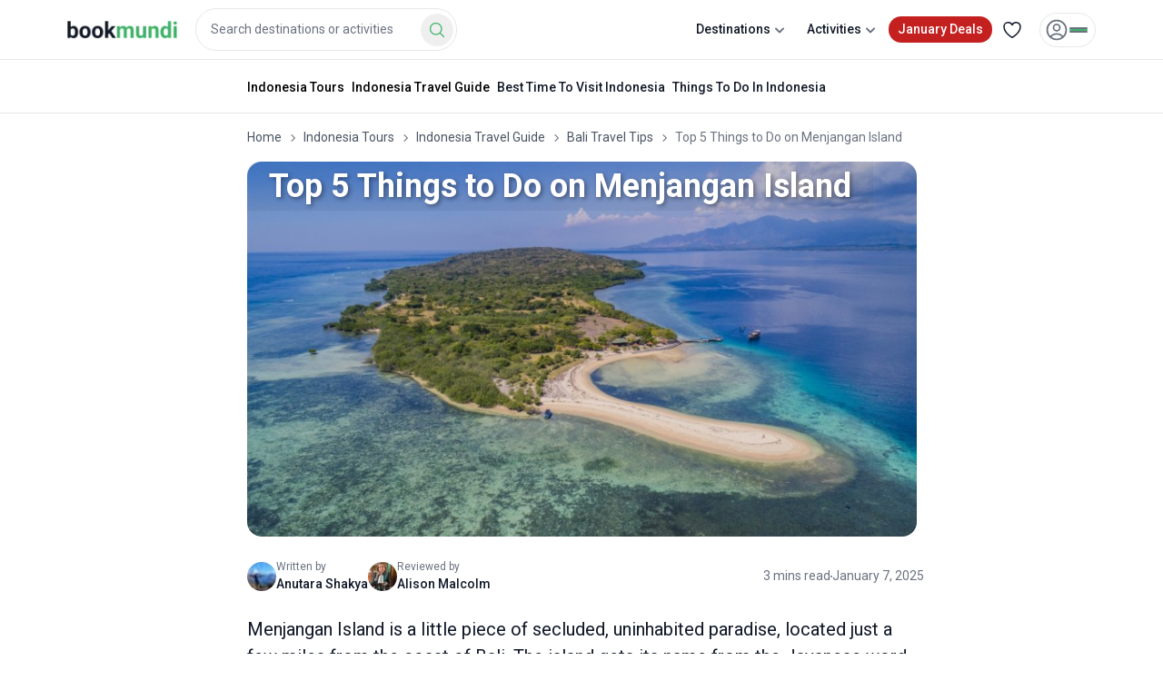

--- FILE ---
content_type: text/html; charset=utf-8
request_url: https://www.bookmundi.com/ng/5-things-to-do-on-menjangan-island
body_size: 94616
content:
<!DOCTYPE html><html lang="en"><head><meta charSet="utf-8"/><meta name="viewport" content="width=device-width, initial-scale=1, maximum-scale=5"/><link rel="preload" href="https://assets.bookmundi.com/_next/static/media/0c830831b9e6174f-s.p.woff2" as="font" crossorigin="" type="font/woff2"/><link rel="preload" href="https://assets.bookmundi.com/_next/static/media/2c07349e02a7b712-s.p.woff2" as="font" crossorigin="" type="font/woff2"/><link rel="preload" href="https://assets.bookmundi.com/_next/static/media/47cbc4e2adbc5db9-s.p.woff2" as="font" crossorigin="" type="font/woff2"/><link rel="preload" href="https://assets.bookmundi.com/_next/static/media/5d41a8f21980dc9c-s.p.woff2" as="font" crossorigin="" type="font/woff2"/><link rel="preload" as="image" imageSrcSet="https://d3hne3c382ip58.cloudfront.net/files/uploads/bookmundi/resized/cmsfeatured/menjangan-island-1530598816-785X440.jpg?width=768&amp;quality=75 1x, https://d3hne3c382ip58.cloudfront.net/files/uploads/bookmundi/resized/cmsfeatured/menjangan-island-1530598816-785X440.jpg?width=1536&amp;quality=75 2x" fetchPriority="high"/><link rel="preload" as="image" imageSrcSet="https://media.bookmundi.com/profilepics/204749-1732184670.jpg?width=32&amp;quality=40 1x, https://media.bookmundi.com/profilepics/204749-1732184670.jpg?width=64&amp;quality=40 2x"/><link rel="preload" as="image" imageSrcSet="https://media.bookmundi.com/profilepics/204744-1732249746.jpg?width=32&amp;quality=40 1x, https://media.bookmundi.com/profilepics/204744-1732249746.jpg?width=64&amp;quality=40 2x"/><link rel="stylesheet" href="https://assets.bookmundi.com/_next/static/css/32cd7f0d3f2d5f26.css?dpl=3953" data-precedence="next"/><link rel="stylesheet" href="https://assets.bookmundi.com/_next/static/css/53325f7ecbf3cb95.css?dpl=3953" data-precedence="next"/><link rel="stylesheet" href="https://assets.bookmundi.com/_next/static/css/5206aa13df4ada1c.css?dpl=3953" data-precedence="next"/><link rel="stylesheet" href="https://assets.bookmundi.com/_next/static/css/dc99cff8050f4753.css?dpl=3953" data-precedence="next"/><link rel="preload" as="script" fetchPriority="low" href="https://assets.bookmundi.com/_next/static/chunks/webpack-c5d7214fdcde4e14.js?dpl=3953"/><script src="https://assets.bookmundi.com/_next/static/chunks/a7218ace-84968daa8a217926.js?dpl=3953" async=""></script><script src="https://assets.bookmundi.com/_next/static/chunks/4102-3f0b664bd1d483cf.js?dpl=3953" async=""></script><script src="https://assets.bookmundi.com/_next/static/chunks/main-app-544b20c82496598f.js?dpl=3953" async=""></script><script src="https://assets.bookmundi.com/_next/static/chunks/3468-e37dffbd599246ea.js?dpl=3953" async=""></script><script src="https://assets.bookmundi.com/_next/static/chunks/1426-bd89a343ab08bca5.js?dpl=3953" async=""></script><script src="https://assets.bookmundi.com/_next/static/chunks/5202-f1f6c11b8391fc6a.js?dpl=3953" async=""></script><script src="https://assets.bookmundi.com/_next/static/chunks/2522-4899da0743845fa2.js?dpl=3953" async=""></script><script src="https://assets.bookmundi.com/_next/static/chunks/app/(guides)/layout-58af8bec5d1abc5c.js?dpl=3953" async=""></script><script src="https://assets.bookmundi.com/_next/static/chunks/3299-b30d5ce98499acdb.js?dpl=3953" async=""></script><script src="https://assets.bookmundi.com/_next/static/chunks/1002-a665cab41184caba.js?dpl=3953" async=""></script><script src="https://assets.bookmundi.com/_next/static/chunks/1504-71a20e53ef4a475b.js?dpl=3953" async=""></script><script src="https://assets.bookmundi.com/_next/static/chunks/3170-a98cef145b323799.js?dpl=3953" async=""></script><script src="https://assets.bookmundi.com/_next/static/chunks/5004-9e6cd3e2aaad898f.js?dpl=3953" async=""></script><script src="https://assets.bookmundi.com/_next/static/chunks/1262-3e6cdb0aa7a5507d.js?dpl=3953" async=""></script><script src="https://assets.bookmundi.com/_next/static/chunks/5746-9f3a7193fd163df4.js?dpl=3953" async=""></script><script src="https://assets.bookmundi.com/_next/static/chunks/9604-490e1eae2efa358e.js?dpl=3953" async=""></script><script src="https://assets.bookmundi.com/_next/static/chunks/app/(guides)/(pages)/ng/%5Bslug%5D/layout-14008552bf12e6de.js?dpl=3953" async=""></script><script src="https://assets.bookmundi.com/_next/static/chunks/app/(checkout)/layout-8bee7b9c5c0b8392.js?dpl=3953" async=""></script><script src="https://assets.bookmundi.com/_next/static/chunks/1807-c89856206452d216.js?dpl=3953" async=""></script><script src="https://assets.bookmundi.com/_next/static/chunks/app/layout-279ad9da1b2c8c9f.js?dpl=3953" async=""></script><script src="https://assets.bookmundi.com/_next/static/chunks/app/error-9c35e73527ff9b02.js?dpl=3953" async=""></script><script src="https://assets.bookmundi.com/_next/static/chunks/2622-70847177c0d80f21.js?dpl=3953" async=""></script><script src="https://assets.bookmundi.com/_next/static/chunks/9531-7831aed6eb047013.js?dpl=3953" async=""></script><script src="https://assets.bookmundi.com/_next/static/chunks/5384-03db096bbc8f18a1.js?dpl=3953" async=""></script><script src="https://assets.bookmundi.com/_next/static/chunks/app/not-found-e029572601e47a19.js?dpl=3953" async=""></script><script src="https://assets.bookmundi.com/_next/static/chunks/app/global-error-05cb96303ec9d339.js?dpl=3953" async=""></script><script src="https://assets.bookmundi.com/_next/static/chunks/app/(guides)/(pages)/ng/%5Bslug%5D/page-fa8014266367b3c6.js?dpl=3953" async=""></script><title>Top 5 Things to Do on Menjangan Island | Bookmundi</title><meta name="description" content="Menjangan island is secluded and uninhabited, just a few miles off of Bali. Enjoy the sun, snorkel and explore the National Park on this island."/><meta name="robots" content="max-image-preview:large"/><meta name="pinterest:description" content="Menjangan island is secluded and uninhabited, just a few miles off of Bali. Enjoy the sun, snorkel and explore the National Park on this island."/><link rel="canonical" href="https://www.bookmundi.com/ng/5-things-to-do-on-menjangan-island"/><meta name="format-detection" content="telephone=no"/><meta name="google-site-verification" content="XQrn6i3TIZ-JBrGl-uU4PLq8zxjWWZN55PZHvT6yKqA"/><meta name="B-verify" content="452401439b83a32d3914b8782c4965f65b8aebab"/><meta name="p:domain_verify" content="8d23acb392fe7f8ca4e46e0e2c889473"/><meta name="msvalidate.01" content="E9882923D564F8AF8C5170A3249E5C88"/><meta name="apple-mobile-web-app-status-bar-style" content="default"/><meta property="og:title" content="Top 5 Things to Do on Menjangan Island | Bookmundi"/><meta property="og:description" content="Menjangan island is secluded and uninhabited, just a few miles off of Bali. Enjoy the sun, snorkel and explore the National Park on this island."/><meta property="og:site_name" content="bookmundi.com"/><meta property="og:locale" content="en_US"/><meta property="og:ttl" content="2419200"/><meta property="og:image" content="https://d3hne3c382ip58.cloudfront.net/files/uploads/bookmundi/resized/cmsfeatured/menjangan-island-1530598816-785X440.jpg"/><meta property="og:image:width" content="1200"/><meta property="og:image:height" content="630"/><meta property="og:image:alt" content="Menjangan is a piece of secluded island perfect for a getaway from Bali&#x27;s mainland."/><meta property="og:type" content="website"/><meta name="twitter:card" content="summary_large_image"/><meta name="twitter:site" content="@bookmundicom"/><meta name="twitter:creator" content="@bookmundi"/><meta name="twitter:title" content="Top 5 Things to Do on Menjangan Island | Bookmundi"/><meta name="twitter:description" content="Menjangan island is secluded and uninhabited, just a few miles off of Bali. Enjoy the sun, snorkel and explore the National Park on this island."/><meta name="twitter:image" content="https://media.bookmundi.com/webapp/images/og-thumbnail.jpg?width=1200"/><link rel="shortcut icon" href="https://assets.bookmundi.com/favicon.ico" type="image/x-icon"/><link rel="icon" href="https://media.bookmundi.com/webapp/images/favicons/favicon-16x16.png" type="image/png" sizes="16x16"/><link rel="icon" href="https://media.bookmundi.com/webapp/images/favicons/favicon-32x32.png" type="image/png" sizes="32x32"/><link rel="icon" href="https://media.bookmundi.com/webapp/images/favicons/favicon-96x96.png" type="image/png" sizes="96x96"/><link rel="prev" href="https://www.bookmundi.com/things-to-do-in-bali"/><link rel="next" href="https://www.bookmundi.com/diving-in-bali-best-sites"/><meta name="next-size-adjust"/><script src="https://assets.bookmundi.com/_next/static/chunks/polyfills-42372ed130431b0a.js?dpl=3953" noModule=""></script></head><body class="__className_3607e4 __variable_3607e4 __variable_ea32c6 __variable_ef024f"><!--$--><!--$!--><template data-dgst="BAILOUT_TO_CLIENT_SIDE_RENDERING"></template><!--/$--><!--$!--><template data-dgst="BAILOUT_TO_CLIENT_SIDE_RENDERING"></template><!--/$--><!--$!--><template data-dgst="BAILOUT_TO_CLIENT_SIDE_RENDERING"></template><!--/$--><!--/$--><style>#nprogress{pointer-events:none}#nprogress .bar{background:#3eb368;position:fixed;z-index:999999;top: 0;left:0;width:100%;height:3px}#nprogress .peg{display:block;position:absolute;right:0;width:100px;height:100%;box-shadow:0 0 10px #3eb368,0 0 5px #3eb368;opacity:1;-webkit-transform:rotate(3deg) translate(0px,-4px);-ms-transform:rotate(3deg) translate(0px,-4px);transform:rotate(3deg) translate(0px,-4px)}#nprogress .spinner{display:block;position:fixed;z-index:999999;top: 15px;right:15px}#nprogress .spinner-icon{width:18px;height:18px;box-sizing:border-box;border:2px solid transparent;border-top-color:#3eb368;border-left-color:#3eb368;border-radius:50%;-webkit-animation:nprogress-spinner 400ms linear infinite;animation:nprogress-spinner 400ms linear infinite}.nprogress-custom-parent{overflow:hidden;position:relative}.nprogress-custom-parent #nprogress .bar,.nprogress-custom-parent #nprogress .spinner{position:absolute}@-webkit-keyframes nprogress-spinner{0%{-webkit-transform:rotate(0deg)}100%{-webkit-transform:rotate(360deg)}}@keyframes nprogress-spinner{0%{transform:rotate(0deg)}100%{transform:rotate(360deg)}}</style><div class="relative w-full overflow-clip"><div class="w1 transition-all duration-300 after:absolute after:inset-0 after:-z-50 after:opacity-0 after:transition-opacity after:content-[&#x27;&#x27;] [&amp;_.image:hover]:cursor-pointer [&amp;_.select-holder]:relative [&amp;_figure]:mb-5"><div id="active-month-campaign-banner" class="relative block w-full overflow-hidden bg-accent-red-base sm:hidden"><div class="flex items-center justify-between p-3"><div class="flex flex-col gap-1"><div class="flex items-center gap-2"><!--$!--><template data-dgst="BAILOUT_TO_CLIENT_SIDE_RENDERING"></template><!--/$--><span class="rounded-full bg-social-google-yellow px-2 text-body-tiny-medium font-bold uppercase text-neutral-base xs:text-body-tiny-medium">Super Sales</span></div><span class="text-body-tiny text-pure-white">Up to <span class="mx-1 text-body-small-bold">65<!-- -->%</span>off</span></div><div class="py-2"><a class="transition-all min-w-fit flex-shrink-0 whitespace-nowrap rounded-lg border border-pure-white bg-accent-red-base px-4 py-2 text-body-tiny text-pure-white hover:text-pure-white active:text-pure-white" title="See all deals" aria-hidden="true" href="/deals">See all deals</a></div></div></div><header class="container xl:pl-8"><nav id="header" class="relative flex h-[62px] select-none items-center justify-between bg-white md:h-[65px] "><div class="flex items-center"><div class="logo"><a class="transition-all flex items-center text-primary-default no-underline" href="/"><img alt="bookmundi logo" loading="lazy" width="121" height="20" decoding="async" data-nimg="1" style="color:transparent" srcSet="https://media.bookmundi.com/webapp/images/logo-base.svg?format=auto&amp;quality=60&amp;width=128 1x, https://media.bookmundi.com/webapp/images/logo-base.svg?format=auto&amp;quality=60&amp;width=256 2x" src="https://media.bookmundi.com/webapp/images/logo-base.svg?format=auto&amp;quality=60&amp;width=256"/></a></div><div class="hidden lg:block"><div class="flex w-full flex-col"><div class="relative w-full rounded-lg bg-white p-4 text-neutral-black transition-all md:flex-[2] lg:ml-5 lg:w-auto lg:flex-wrap lg:p-0"><div role="combobox" aria-haspopup="listbox" aria-owns="react-autowhatever-1" aria-expanded="false" class="react-autosuggest__container"><div class="relative flex w-full flex-col items-end gap-4 lg:w-72 xl:w-93"><div class="flex w-full items-center justify-between lg:hidden"><span class="inline-flex text-body-big-bold">Where to?</span><button class="flex items-start justify-center pl-2"><svg xmlns="http://www.w3.org/2000/svg" fill="none" viewBox="0 0 24 24" stroke-width="1.5" stroke="currentColor" aria-hidden="true" data-slot="icon" height="24" width="24" class="text-neutral-base"><path stroke-linecap="round" stroke-linejoin="round" d="M6 18 18 6M6 6l12 12"></path></svg></button></div><span class="relative flex w-full items-center gap-1"><input tabindex="0" type="text" autoComplete="off" aria-autocomplete="list" aria-controls="react-autowhatever-1" class="m-0 w-full appearance-none rounded-3xl border px-4 py-3 text-body-small text-neutral-base outline-none transition-all duration-200 placeholder:text-body-small placeholder:text-neutral-sub-text max-lg:pr-12 hover:border-primary-light" placeholder="Search destinations or activities" value=""/></span><div class="items absolute right-1 top-[74%] h-9 w-9 -translate-y-1/2 lg:right-1 lg:top-1/2"><button aria-label="Search Button" class="hidden size-full items-center justify-center rounded-[50%] transition-all active:bg-primary-clicked lg:flex bg-none"><svg xmlns="http://www.w3.org/2000/svg" fill="none" viewBox="0 0 24 24" stroke-width="1.5" stroke="currentColor" aria-hidden="true" data-slot="icon" width="20" height="20" class="text-primary-default transition-all"><path stroke-linecap="round" stroke-linejoin="round" d="m21 21-5.197-5.197m0 0A7.5 7.5 0 1 0 5.196 5.196a7.5 7.5 0 0 0 10.607 10.607Z"></path></svg></button></div></div><!--$--><!--$!--><template data-dgst="BAILOUT_TO_CLIENT_SIDE_RENDERING"></template><!--/$--><!--/$--></div></div></div></div></div><div class="flex items-center justify-end"><div class="mx-2.5 block lg:hidden "><span aria-label="Search Button" class="block rounded-full hover:bg-neutral-lighter active:bg-neutral-light xl:hidden"><svg xmlns="http://www.w3.org/2000/svg" viewBox="0 0 20 20" fill="currentColor" aria-hidden="true" data-slot="icon" height="24" width="24" class="text-neutral-sub-text lg:text-neutral-black"><path fill-rule="evenodd" d="M9 3.5a5.5 5.5 0 1 0 0 11 5.5 5.5 0 0 0 0-11ZM2 9a7 7 0 1 1 12.452 4.391l3.328 3.329a.75.75 0 1 1-1.06 1.06l-3.329-3.328A7 7 0 0 1 2 9Z" clip-rule="evenodd"></path></svg></span></div><ul class="flex items-center justify-end gap-1  "><li class="hidden rounded-full px-2.5 text-body-small-medium text-neutral-black hover:cursor-pointer hover:bg-neutral-lighter lg:block"><div class="dropdown dropdown-toggle w-full select-none" tabindex="0"><span class="dropdown-toggle relative flex items-center justify-center gap-1 py-2">Destinations<svg xmlns="http://www.w3.org/2000/svg" viewBox="0 0 16 16" fill="currentColor" aria-hidden="true" data-slot="icon" class="dropdown-toggle absolute right-2 h-5 w-5 transform text-neutral-sub-text transition-transform duration-300 sm:relative sm:right-0"><path fill-rule="evenodd" d="M4.22 6.22a.75.75 0 0 1 1.06 0L8 8.94l2.72-2.72a.75.75 0 1 1 1.06 1.06l-3.25 3.25a.75.75 0 0 1-1.06 0L4.22 7.28a.75.75 0 0 1 0-1.06Z" clip-rule="evenodd"></path></svg></span><div class="absolute top-full z-dropdown overflow-hidden rounded-xl bg-white p-0 shadow-base max-sm:w-full right-1/2 w-full translate-x-1/2 hidden"><span class="block whitespace-nowrap border-t border-neutral-light first:border-t-0"><div class="flex w-full flex-col gap-4 divide-y rounded-lg p-8 shadow-base"><div class="flex w-full flex-row justify-between"><div class="flex w-full flex-col gap-4"><a class="transition-all text-body-small-bold text-neutral-black" href="/g/europe">Europe</a><div class="flex flex-col gap-0"><div class="flex flex-col gap-2"><a class="transition-all w-full text-body-small text-neutral-black" href="/y/italy">Italy</a><a class="transition-all w-full text-body-small text-neutral-black" href="/y/spain">Spain</a><a class="transition-all w-full text-body-small text-neutral-black" href="/y/turkey">Turkey</a><a class="transition-all w-full text-body-small text-neutral-black" href="/y/france">France</a><a class="transition-all w-full text-body-small text-neutral-black" href="/y/greece">Greece</a><a class="transition-all w-full text-body-small text-neutral-black" href="/y/england">England</a></div><button type="button" class="w-full py-2 text-left text-body-small-bold text-primary-default">See All</button></div></div><div class="flex w-full flex-col gap-4"><a class="transition-all text-body-small-bold text-neutral-black" href="/g/asia">Asia</a><div class="flex flex-col gap-0"><div class="flex flex-col gap-2"><a class="transition-all w-full text-body-small text-neutral-black" href="/y/nepal">Nepal</a><a class="transition-all w-full text-body-small text-neutral-black" href="/y/vietnam">Vietnam</a><a class="transition-all w-full text-body-small text-neutral-black" href="/y/india">India</a><a class="transition-all w-full text-body-small text-neutral-black" href="/y/thailand">Thailand</a><a class="transition-all w-full text-body-small text-neutral-black" href="/y/china">China</a><a class="transition-all w-full text-body-small text-neutral-black" href="/y/japan">Japan</a></div><button type="button" class="w-full py-2 text-left text-body-small-bold text-primary-default">See All</button></div></div><div class="flex w-full flex-col gap-4"><a class="transition-all text-body-small-bold text-neutral-black" href="/g/south-america">South America</a><div class="flex flex-col gap-0"><div class="flex flex-col gap-2"><a class="transition-all w-full text-body-small text-neutral-black" href="/y/peru">Peru</a><a class="transition-all w-full text-body-small text-neutral-black" href="/y/argentina">Argentina</a><a class="transition-all w-full text-body-small text-neutral-black" href="/y/costa-rica">Costa Rica</a><a class="transition-all w-full text-body-small text-neutral-black" href="/y/brazil">Brazil</a><a class="transition-all w-full text-body-small text-neutral-black" href="/y/chile">Chile</a><a class="transition-all w-full text-body-small text-neutral-black" href="/y/ecuador">Ecuador</a></div><button type="button" class="w-full py-2 text-left text-body-small-bold text-primary-default">See All</button></div></div><div class="flex w-full flex-col gap-4"><a class="transition-all text-body-small-bold text-neutral-black" href="/g/africa">Africa</a><div class="flex flex-col gap-0"><div class="flex flex-col gap-2"><a class="transition-all w-full text-body-small text-neutral-black" href="/y/tanzania">Tanzania</a><a class="transition-all w-full text-body-small text-neutral-black" href="/y/egypt">Egypt</a><a class="transition-all w-full text-body-small text-neutral-black" href="/y/south-africa">South Africa</a><a class="transition-all w-full text-body-small text-neutral-black" href="/y/morocco">Morocco</a><a class="transition-all w-full text-body-small text-neutral-black" href="/y/kenya">Kenya</a><a class="transition-all w-full text-body-small text-neutral-black" href="/y/zimbabwe">Zimbabwe</a></div><button type="button" class="w-full py-2 text-left text-body-small-bold text-primary-default">See All</button></div></div><div class="flex w-full flex-col gap-4"><a class="transition-all text-body-small-bold text-neutral-black" href="/g/north-america">North America</a><div class="flex flex-col gap-0"><div class="flex flex-col gap-2"><a class="transition-all w-full text-body-small text-neutral-black" href="/y/usa">USA</a><a class="transition-all w-full text-body-small text-neutral-black" href="/y/mexico">Mexico</a><a class="transition-all w-full text-body-small text-neutral-black" href="/y/canada">Canada</a><a class="transition-all w-full text-body-small text-neutral-black" href="/y/guatemala">Guatemala</a><a class="transition-all w-full text-body-small text-neutral-black" href="/y/panama">Panama</a><a class="transition-all w-full text-body-small text-neutral-black" href="/y/belize">Belize</a></div></div></div><div class="flex w-full flex-col gap-4"><a class="transition-all text-body-small-bold text-neutral-black" href="/g/oceania">Oceania</a><div class="flex flex-col gap-0"><div class="flex flex-col gap-2"><a class="transition-all w-full text-body-small text-neutral-black" href="/y/australia">Australia</a><a class="transition-all w-full text-body-small text-neutral-black" href="/y/new-zealand">New Zealand</a><a class="transition-all w-full text-body-small text-neutral-black" href="/y/fiji">Fiji</a></div></div></div><div class="hidden w-full flex-col gap-4"><div class="flex flex-row items-center gap-1"><svg xmlns="http://www.w3.org/2000/svg" fill="none" viewBox="0 0 24 24" stroke-width="1.5" stroke="currentColor" aria-hidden="true" data-slot="icon" height="24" width="24"><path stroke-linecap="round" stroke-linejoin="round" d="M15.75 19.5 8.25 12l7.5-7.5"></path></svg><h4 class="text-body-small-bold text-neutral-black">Europe</h4></div><div class="flex flex-col gap-0"><div class="flex flex-row flex-wrap"><a class="transition-all flex-shrink-0 flex-grow-0 basis-1/6 py-1 text-body-small  text-neutral-black" href="/y/italy">Italy</a><a class="transition-all flex-shrink-0 flex-grow-0 basis-1/6 py-1 text-body-small  text-neutral-black" href="/y/spain">Spain</a><a class="transition-all flex-shrink-0 flex-grow-0 basis-1/6 py-1 text-body-small  text-neutral-black" href="/y/turkey">Turkey</a><a class="transition-all flex-shrink-0 flex-grow-0 basis-1/6 py-1 text-body-small  text-neutral-black" href="/y/france">France</a><a class="transition-all flex-shrink-0 flex-grow-0 basis-1/6 py-1 text-body-small  text-neutral-black" href="/y/greece">Greece</a><a class="transition-all flex-shrink-0 flex-grow-0 basis-1/6 py-1 text-body-small  text-neutral-black" href="/y/england">England</a><a class="transition-all flex-shrink-0 flex-grow-0 basis-1/6 py-1 text-body-small  text-neutral-black" href="/y/portugal">Portugal</a><a class="transition-all flex-shrink-0 flex-grow-0 basis-1/6 py-1 text-body-small  text-neutral-black" href="/y/germany">Germany</a><a class="transition-all flex-shrink-0 flex-grow-0 basis-1/6 py-1 text-body-small  text-neutral-black" href="/y/croatia">Croatia</a><a class="transition-all flex-shrink-0 flex-grow-0 basis-1/6 py-1 text-body-small  text-neutral-black" href="/y/scotland">Scotland</a><a class="transition-all flex-shrink-0 flex-grow-0 basis-1/6 py-1 text-body-small  text-neutral-black" href="/y/czech-republic">Czech Republic</a><a class="transition-all flex-shrink-0 flex-grow-0 basis-1/6 py-1 text-body-small  text-neutral-black" href="/y/austria">Austria</a><a class="transition-all flex-shrink-0 flex-grow-0 basis-1/6 py-1 text-body-small  text-neutral-black" href="/y/iceland">Iceland</a><a class="transition-all flex-shrink-0 flex-grow-0 basis-1/6 py-1 text-body-small  text-neutral-black" href="/y/switzerland">Switzerland</a><a class="transition-all flex-shrink-0 flex-grow-0 basis-1/6 py-1 text-body-small  text-neutral-black" href="/y/norway">Norway</a><a class="transition-all flex-shrink-0 flex-grow-0 basis-1/6 py-1 text-body-small  text-neutral-black" href="/y/hungary">Hungary</a><a class="transition-all flex-shrink-0 flex-grow-0 basis-1/6 py-1 text-body-small  text-neutral-black" href="/y/ireland">Ireland</a><a class="transition-all flex-shrink-0 flex-grow-0 basis-1/6 py-1 text-body-small  text-neutral-black" href="/y/holland">Holland</a><a class="transition-all flex-shrink-0 flex-grow-0 basis-1/6 py-1 text-body-small  text-neutral-black" href="/y/denmark">Denmark</a><a class="transition-all flex-shrink-0 flex-grow-0 basis-1/6 py-1 text-body-small  text-neutral-black" href="/y/finland">Finland</a><a class="transition-all flex-shrink-0 flex-grow-0 basis-1/6 py-1 text-body-small  text-neutral-black" href="/y/sweden">Sweden</a><a class="transition-all flex-shrink-0 flex-grow-0 basis-1/6 py-1 text-body-small  text-neutral-black" href="/y/romania">Romania</a><a class="transition-all flex-shrink-0 flex-grow-0 basis-1/6 py-1 text-body-small  text-neutral-black" href="/y/poland">Poland</a><a class="transition-all flex-shrink-0 flex-grow-0 basis-1/6 py-1 text-body-small  text-neutral-black" href="/y/albania">Albania</a><a class="transition-all flex-shrink-0 flex-grow-0 basis-1/6 py-1 text-body-small  text-neutral-black" href="/y/slovenia">Slovenia</a><a class="transition-all flex-shrink-0 flex-grow-0 basis-1/6 py-1 text-body-small  text-neutral-black" href="/y/bulgaria">Bulgaria</a><a class="transition-all flex-shrink-0 flex-grow-0 basis-1/6 py-1 text-body-small  text-neutral-black" href="/y/bosnia-herzegovina">Bosnia Herzegovina</a><a class="transition-all flex-shrink-0 flex-grow-0 basis-1/6 py-1 text-body-small  text-neutral-black" href="/y/georgia">Georgia</a><a class="transition-all flex-shrink-0 flex-grow-0 basis-1/6 py-1 text-body-small  text-neutral-black" href="/y/estonia">Estonia</a><a class="transition-all flex-shrink-0 flex-grow-0 basis-1/6 py-1 text-body-small  text-neutral-black" href="/y/belgium">Belgium</a><a class="transition-all flex-shrink-0 flex-grow-0 basis-1/6 py-1 text-body-small  text-neutral-black" href="/y/serbia">Serbia</a><a class="transition-all flex-shrink-0 flex-grow-0 basis-1/6 py-1 text-body-small  text-neutral-black" href="/y/lithuania">Lithuania</a><a class="transition-all flex-shrink-0 flex-grow-0 basis-1/6 py-1 text-body-small  text-neutral-black" href="/y/malta">Malta</a><a class="transition-all flex-shrink-0 flex-grow-0 basis-1/6 py-1 text-body-small  text-neutral-black" href="/y/latvia">Latvia</a><a class="transition-all flex-shrink-0 flex-grow-0 basis-1/6 py-1 text-body-small  text-neutral-black" href="/y/montenegro">Montenegro</a><a class="transition-all flex-shrink-0 flex-grow-0 basis-1/6 py-1 text-body-small  text-neutral-black" href="/y/armenia">Armenia</a><a class="transition-all flex-shrink-0 flex-grow-0 basis-1/6 py-1 text-body-small  text-neutral-black" href="/y/macedonia">Macedonia</a><a class="transition-all flex-shrink-0 flex-grow-0 basis-1/6 py-1 text-body-small  text-neutral-black" href="/y/azerbaijan">Azerbaijan</a><a class="transition-all flex-shrink-0 flex-grow-0 basis-1/6 py-1 text-body-small  text-neutral-black" href="/y/cyprus">Cyprus</a><a class="transition-all flex-shrink-0 flex-grow-0 basis-1/6 py-1 text-body-small  text-neutral-black" href="/y/wales">Wales</a><a class="transition-all flex-shrink-0 flex-grow-0 basis-1/6 py-1 text-body-small  text-neutral-black" href="/y/slovakia">Slovakia</a><a class="transition-all flex-shrink-0 flex-grow-0 basis-1/6 py-1 text-body-small  text-neutral-black" href="/y/kosovo">Kosovo</a></div><a class="transition-all flex-shrink-0 flex-grow-0 basis-1/6 py-1 text-body-small-bold  text-primary-default" href="/g/europe">See All <!-- -->Europe<!-- --> Tours</a></div></div><div class="hidden w-full flex-col gap-4"><div class="flex flex-row items-center gap-1"><svg xmlns="http://www.w3.org/2000/svg" fill="none" viewBox="0 0 24 24" stroke-width="1.5" stroke="currentColor" aria-hidden="true" data-slot="icon" height="24" width="24"><path stroke-linecap="round" stroke-linejoin="round" d="M15.75 19.5 8.25 12l7.5-7.5"></path></svg><h4 class="text-body-small-bold text-neutral-black">Asia</h4></div><div class="flex flex-col gap-0"><div class="flex flex-row flex-wrap"><a class="transition-all flex-shrink-0 flex-grow-0 basis-1/6 py-1 text-body-small  text-neutral-black" href="/y/nepal">Nepal</a><a class="transition-all flex-shrink-0 flex-grow-0 basis-1/6 py-1 text-body-small  text-neutral-black" href="/y/vietnam">Vietnam</a><a class="transition-all flex-shrink-0 flex-grow-0 basis-1/6 py-1 text-body-small  text-neutral-black" href="/y/india">India</a><a class="transition-all flex-shrink-0 flex-grow-0 basis-1/6 py-1 text-body-small  text-neutral-black" href="/y/thailand">Thailand</a><a class="transition-all flex-shrink-0 flex-grow-0 basis-1/6 py-1 text-body-small  text-neutral-black" href="/y/china">China</a><a class="transition-all flex-shrink-0 flex-grow-0 basis-1/6 py-1 text-body-small  text-neutral-black" href="/y/japan">Japan</a><a class="transition-all flex-shrink-0 flex-grow-0 basis-1/6 py-1 text-body-small  text-neutral-black" href="/y/indonesia">Indonesia</a><a class="transition-all flex-shrink-0 flex-grow-0 basis-1/6 py-1 text-body-small  text-neutral-black" href="/y/cambodia">Cambodia</a><a class="transition-all flex-shrink-0 flex-grow-0 basis-1/6 py-1 text-body-small  text-neutral-black" href="/y/jordan">Jordan</a><a class="transition-all flex-shrink-0 flex-grow-0 basis-1/6 py-1 text-body-small  text-neutral-black" href="/y/sri-lanka">Sri Lanka</a><a class="transition-all flex-shrink-0 flex-grow-0 basis-1/6 py-1 text-body-small  text-neutral-black" href="/y/south-korea">South Korea</a><a class="transition-all flex-shrink-0 flex-grow-0 basis-1/6 py-1 text-body-small  text-neutral-black" href="/y/israel">Israel</a><a class="transition-all flex-shrink-0 flex-grow-0 basis-1/6 py-1 text-body-small  text-neutral-black" href="/y/uae">UAE</a><a class="transition-all flex-shrink-0 flex-grow-0 basis-1/6 py-1 text-body-small  text-neutral-black" href="/y/bhutan">Bhutan</a><a class="transition-all flex-shrink-0 flex-grow-0 basis-1/6 py-1 text-body-small  text-neutral-black" href="/y/philippines">Philippines</a><a class="transition-all flex-shrink-0 flex-grow-0 basis-1/6 py-1 text-body-small  text-neutral-black" href="/y/laos">Laos</a><a class="transition-all flex-shrink-0 flex-grow-0 basis-1/6 py-1 text-body-small  text-neutral-black" href="/y/maldives">Maldives</a><a class="transition-all flex-shrink-0 flex-grow-0 basis-1/6 py-1 text-body-small  text-neutral-black" href="/y/malaysia">Malaysia</a><a class="transition-all flex-shrink-0 flex-grow-0 basis-1/6 py-1 text-body-small  text-neutral-black" href="/y/hong-kong">Hong Kong</a><a class="transition-all flex-shrink-0 flex-grow-0 basis-1/6 py-1 text-body-small  text-neutral-black" href="/y/uzbekistan">Uzbekistan</a><a class="transition-all flex-shrink-0 flex-grow-0 basis-1/6 py-1 text-body-small  text-neutral-black" href="/y/kyrgyzstan">Kyrgyzstan</a><a class="transition-all flex-shrink-0 flex-grow-0 basis-1/6 py-1 text-body-small  text-neutral-black" href="/y/saudi-arabia">Saudi Arabia</a><a class="transition-all flex-shrink-0 flex-grow-0 basis-1/6 py-1 text-body-small  text-neutral-black" href="/y/singapore">Singapore</a><a class="transition-all flex-shrink-0 flex-grow-0 basis-1/6 py-1 text-body-small  text-neutral-black" href="/y/turkmenistan">Turkmenistan</a><a class="transition-all flex-shrink-0 flex-grow-0 basis-1/6 py-1 text-body-small  text-neutral-black" href="/y/mongolia">Mongolia</a><a class="transition-all flex-shrink-0 flex-grow-0 basis-1/6 py-1 text-body-small  text-neutral-black" href="/y/kazakhstan">Kazakhstan</a><a class="transition-all flex-shrink-0 flex-grow-0 basis-1/6 py-1 text-body-small  text-neutral-black" href="/y/pakistan">Pakistan</a><a class="transition-all flex-shrink-0 flex-grow-0 basis-1/6 py-1 text-body-small  text-neutral-black" href="/y/oman">Oman</a><a class="transition-all flex-shrink-0 flex-grow-0 basis-1/6 py-1 text-body-small  text-neutral-black" href="/y/taiwan">Taiwan</a><a class="transition-all flex-shrink-0 flex-grow-0 basis-1/6 py-1 text-body-small  text-neutral-black" href="/y/qatar">Qatar</a></div><a class="transition-all flex-shrink-0 flex-grow-0 basis-1/6 py-1 text-body-small-bold  text-primary-default" href="/g/asia">See All <!-- -->Asia<!-- --> Tours</a></div></div><div class="hidden w-full flex-col gap-4"><div class="flex flex-row items-center gap-1"><svg xmlns="http://www.w3.org/2000/svg" fill="none" viewBox="0 0 24 24" stroke-width="1.5" stroke="currentColor" aria-hidden="true" data-slot="icon" height="24" width="24"><path stroke-linecap="round" stroke-linejoin="round" d="M15.75 19.5 8.25 12l7.5-7.5"></path></svg><h4 class="text-body-small-bold text-neutral-black">South America</h4></div><div class="flex flex-col gap-0"><div class="flex flex-row flex-wrap"><a class="transition-all flex-shrink-0 flex-grow-0 basis-1/6 py-1 text-body-small  text-neutral-black" href="/y/peru">Peru</a><a class="transition-all flex-shrink-0 flex-grow-0 basis-1/6 py-1 text-body-small  text-neutral-black" href="/y/argentina">Argentina</a><a class="transition-all flex-shrink-0 flex-grow-0 basis-1/6 py-1 text-body-small  text-neutral-black" href="/y/costa-rica">Costa Rica</a><a class="transition-all flex-shrink-0 flex-grow-0 basis-1/6 py-1 text-body-small  text-neutral-black" href="/y/brazil">Brazil</a><a class="transition-all flex-shrink-0 flex-grow-0 basis-1/6 py-1 text-body-small  text-neutral-black" href="/y/chile">Chile</a><a class="transition-all flex-shrink-0 flex-grow-0 basis-1/6 py-1 text-body-small  text-neutral-black" href="/y/ecuador">Ecuador</a><a class="transition-all flex-shrink-0 flex-grow-0 basis-1/6 py-1 text-body-small  text-neutral-black" href="/y/colombia">Colombia</a><a class="transition-all flex-shrink-0 flex-grow-0 basis-1/6 py-1 text-body-small  text-neutral-black" href="/y/bolivia">Bolivia</a><a class="transition-all flex-shrink-0 flex-grow-0 basis-1/6 py-1 text-body-small  text-neutral-black" href="/y/uruguay">Uruguay</a></div><a class="transition-all flex-shrink-0 flex-grow-0 basis-1/6 py-1 text-body-small-bold  text-primary-default" href="/g/south-america">See All <!-- -->South America<!-- --> Tours</a></div></div><div class="hidden w-full flex-col gap-4"><div class="flex flex-row items-center gap-1"><svg xmlns="http://www.w3.org/2000/svg" fill="none" viewBox="0 0 24 24" stroke-width="1.5" stroke="currentColor" aria-hidden="true" data-slot="icon" height="24" width="24"><path stroke-linecap="round" stroke-linejoin="round" d="M15.75 19.5 8.25 12l7.5-7.5"></path></svg><h4 class="text-body-small-bold text-neutral-black">Africa</h4></div><div class="flex flex-col gap-0"><div class="flex flex-row flex-wrap"><a class="transition-all flex-shrink-0 flex-grow-0 basis-1/6 py-1 text-body-small  text-neutral-black" href="/y/tanzania">Tanzania</a><a class="transition-all flex-shrink-0 flex-grow-0 basis-1/6 py-1 text-body-small  text-neutral-black" href="/y/egypt">Egypt</a><a class="transition-all flex-shrink-0 flex-grow-0 basis-1/6 py-1 text-body-small  text-neutral-black" href="/y/south-africa">South Africa</a><a class="transition-all flex-shrink-0 flex-grow-0 basis-1/6 py-1 text-body-small  text-neutral-black" href="/y/morocco">Morocco</a><a class="transition-all flex-shrink-0 flex-grow-0 basis-1/6 py-1 text-body-small  text-neutral-black" href="/y/kenya">Kenya</a><a class="transition-all flex-shrink-0 flex-grow-0 basis-1/6 py-1 text-body-small  text-neutral-black" href="/y/zimbabwe">Zimbabwe</a><a class="transition-all flex-shrink-0 flex-grow-0 basis-1/6 py-1 text-body-small  text-neutral-black" href="/y/namibia">Namibia</a><a class="transition-all flex-shrink-0 flex-grow-0 basis-1/6 py-1 text-body-small  text-neutral-black" href="/y/uganda">Uganda</a><a class="transition-all flex-shrink-0 flex-grow-0 basis-1/6 py-1 text-body-small  text-neutral-black" href="/y/botswana">Botswana</a><a class="transition-all flex-shrink-0 flex-grow-0 basis-1/6 py-1 text-body-small  text-neutral-black" href="/y/zambia">Zambia</a><a class="transition-all flex-shrink-0 flex-grow-0 basis-1/6 py-1 text-body-small  text-neutral-black" href="/y/rwanda">Rwanda</a><a class="transition-all flex-shrink-0 flex-grow-0 basis-1/6 py-1 text-body-small  text-neutral-black" href="/y/tunisia">Tunisia</a><a class="transition-all flex-shrink-0 flex-grow-0 basis-1/6 py-1 text-body-small  text-neutral-black" href="/y/ghana">Ghana</a><a class="transition-all flex-shrink-0 flex-grow-0 basis-1/6 py-1 text-body-small  text-neutral-black" href="/y/madagascar">Madagascar</a><a class="transition-all flex-shrink-0 flex-grow-0 basis-1/6 py-1 text-body-small  text-neutral-black" href="/y/cape-verde">Cape verde</a><a class="transition-all flex-shrink-0 flex-grow-0 basis-1/6 py-1 text-body-small  text-neutral-black" href="/y/mauritius">Mauritius</a><a class="transition-all flex-shrink-0 flex-grow-0 basis-1/6 py-1 text-body-small  text-neutral-black" href="/y/ethiopia">Ethiopia</a><a class="transition-all flex-shrink-0 flex-grow-0 basis-1/6 py-1 text-body-small  text-neutral-black" href="/y/benin">Benin</a><a class="transition-all flex-shrink-0 flex-grow-0 basis-1/6 py-1 text-body-small  text-neutral-black" href="/y/algeria">Algeria</a></div><a class="transition-all flex-shrink-0 flex-grow-0 basis-1/6 py-1 text-body-small-bold  text-primary-default" href="/g/africa">See All <!-- -->Africa<!-- --> Tours</a></div></div><div class="hidden w-full flex-col gap-4"><div class="flex flex-row items-center gap-1"><svg xmlns="http://www.w3.org/2000/svg" fill="none" viewBox="0 0 24 24" stroke-width="1.5" stroke="currentColor" aria-hidden="true" data-slot="icon" height="24" width="24"><path stroke-linecap="round" stroke-linejoin="round" d="M15.75 19.5 8.25 12l7.5-7.5"></path></svg><h4 class="text-body-small-bold text-neutral-black">North America</h4></div><div class="flex flex-col gap-0"><div class="flex flex-row flex-wrap"><a class="transition-all flex-shrink-0 flex-grow-0 basis-1/6 py-1 text-body-small  text-neutral-black" href="/y/usa">USA</a><a class="transition-all flex-shrink-0 flex-grow-0 basis-1/6 py-1 text-body-small  text-neutral-black" href="/y/mexico">Mexico</a><a class="transition-all flex-shrink-0 flex-grow-0 basis-1/6 py-1 text-body-small  text-neutral-black" href="/y/canada">Canada</a><a class="transition-all flex-shrink-0 flex-grow-0 basis-1/6 py-1 text-body-small  text-neutral-black" href="/y/guatemala">Guatemala</a><a class="transition-all flex-shrink-0 flex-grow-0 basis-1/6 py-1 text-body-small  text-neutral-black" href="/y/panama">Panama</a><a class="transition-all flex-shrink-0 flex-grow-0 basis-1/6 py-1 text-body-small  text-neutral-black" href="/y/belize">Belize</a></div><a class="transition-all flex-shrink-0 flex-grow-0 basis-1/6 py-1 text-body-small-bold  text-primary-default" href="/g/north-america">See All <!-- -->North America<!-- --> Tours</a></div></div><div class="hidden w-full flex-col gap-4"><div class="flex flex-row items-center gap-1"><svg xmlns="http://www.w3.org/2000/svg" fill="none" viewBox="0 0 24 24" stroke-width="1.5" stroke="currentColor" aria-hidden="true" data-slot="icon" height="24" width="24"><path stroke-linecap="round" stroke-linejoin="round" d="M15.75 19.5 8.25 12l7.5-7.5"></path></svg><h4 class="text-body-small-bold text-neutral-black">Oceania</h4></div><div class="flex flex-col gap-0"><div class="flex flex-row flex-wrap"><a class="transition-all flex-shrink-0 flex-grow-0 basis-1/6 py-1 text-body-small  text-neutral-black" href="/y/australia">Australia</a><a class="transition-all flex-shrink-0 flex-grow-0 basis-1/6 py-1 text-body-small  text-neutral-black" href="/y/new-zealand">New Zealand</a><a class="transition-all flex-shrink-0 flex-grow-0 basis-1/6 py-1 text-body-small  text-neutral-black" href="/y/fiji">Fiji</a></div><a class="transition-all flex-shrink-0 flex-grow-0 basis-1/6 py-1 text-body-small-bold  text-primary-default" href="/g/oceania">See All <!-- -->Oceania<!-- --> Tours</a></div></div><div class="hidden w-full flex-col gap-4"><div class="flex flex-row items-center gap-1"><svg xmlns="http://www.w3.org/2000/svg" fill="none" viewBox="0 0 24 24" stroke-width="1.5" stroke="currentColor" aria-hidden="true" data-slot="icon" height="24" width="24"><path stroke-linecap="round" stroke-linejoin="round" d="M15.75 19.5 8.25 12l7.5-7.5"></path></svg><h4 class="text-body-small-bold text-neutral-black">Polar</h4></div><div class="flex flex-col gap-0"><div class="flex flex-row flex-wrap"><a class="transition-all flex-shrink-0 flex-grow-0 basis-1/6 py-1 text-body-small  text-neutral-black" href="/y/antarctica">Antarctica</a><a class="transition-all flex-shrink-0 flex-grow-0 basis-1/6 py-1 text-body-small  text-neutral-black" href="/y/greenland">Greenland</a><a class="transition-all flex-shrink-0 flex-grow-0 basis-1/6 py-1 text-body-small  text-neutral-black" href="/y/arctic">Arctic</a></div><a class="transition-all flex-shrink-0 flex-grow-0 basis-1/6 py-1 text-body-small-bold  text-primary-default" href="/g/polar">See All <!-- -->Polar<!-- --> Tours</a></div></div></div><div class="flex flex-col gap-4 pt-4"><div class="flex flex-wrap gap-2 text-body-small"><a class="transition-all flex flex-shrink-0 rounded-full border border-neutral-light px-4 py-2 text-neutral-black " href="/r/mediterranean">Mediterranean</a><a class="transition-all flex flex-shrink-0 rounded-full border border-neutral-light px-4 py-2 text-neutral-black " href="/r/andes">Andes</a><a class="transition-all flex flex-shrink-0 rounded-full border border-neutral-light px-4 py-2 text-neutral-black " href="/r/south-asia">South Asia</a><a class="transition-all flex flex-shrink-0 rounded-full border border-neutral-light px-4 py-2 text-neutral-black " href="/r/balkans">Balkans</a><a class="transition-all flex flex-shrink-0 rounded-full border border-neutral-light px-4 py-2 text-neutral-black " href="/r/south-east-asia">South East Asia</a><a class="transition-all flex flex-shrink-0 rounded-full border border-neutral-light px-4 py-2 text-neutral-black " href="/r/east-africa">East Africa</a><a class="transition-all flex flex-shrink-0 rounded-full border border-neutral-light px-4 py-2 text-neutral-black " href="/r/indochina">Indochina</a><a class="transition-all flex flex-shrink-0 rounded-full border border-neutral-light px-4 py-2 text-neutral-black " href="/r/north-africa">North Africa</a><a class="transition-all flex flex-shrink-0 rounded-full border border-neutral-light px-4 py-2 text-neutral-black " href="/r/east-asia">East Asia</a><a class="transition-all flex flex-shrink-0 rounded-full border border-neutral-light px-4 py-2 text-neutral-black " href="/r/uk-and-britain">UK and Britain</a><a class="transition-all flex flex-shrink-0 rounded-full border border-neutral-light px-4 py-2 text-neutral-black " href="/r/northern-europe">Northern Europe</a><a class="transition-all flex flex-shrink-0 rounded-full border border-neutral-light px-4 py-2 text-neutral-black " href="/r/southern-africa">Southern Africa</a><a class="transition-all flex flex-shrink-0 rounded-full border border-neutral-light px-4 py-2 text-neutral-black " href="/r/eastern-europe">Eastern Europe</a><a class="transition-all flex flex-shrink-0 rounded-full border border-neutral-light px-4 py-2 text-neutral-black " href="/r/central-america">Central America</a><a class="transition-all flex flex-shrink-0 rounded-full border border-neutral-light px-4 py-2 text-neutral-black " href="/r/middle-east">Middle East</a><a class="transition-all flex flex-shrink-0 rounded-full border border-neutral-light px-4 py-2 text-neutral-black " href="/r/scandinavia">Scandinavia</a><a class="transition-all flex flex-shrink-0 rounded-full border border-neutral-light px-4 py-2 text-neutral-black " href="/r/patagonia">Patagonia</a><a class="transition-all flex flex-shrink-0 rounded-full border border-neutral-light px-4 py-2 text-neutral-black " href="/r/central-asia">Central Asia</a><a class="transition-all flex flex-shrink-0 rounded-full border border-neutral-light px-4 py-2 text-neutral-black " href="/r/baltic">Baltic</a><a class="transition-all flex flex-shrink-0 rounded-full border border-neutral-light px-4 py-2 text-neutral-black " href="/r/west-africa">West Africa</a><a class="transition-all flex flex-shrink-0 rounded-full border border-neutral-light px-4 py-2 text-neutral-black" href="/y/antarctica">Antarctica</a><a class="transition-all flex flex-shrink-0 rounded-full border border-neutral-light px-4 py-2 text-neutral-black" href="/y/greenland">Greenland</a><a class="transition-all flex flex-shrink-0 rounded-full border border-neutral-light px-4 py-2 text-neutral-black" href="/y/arctic">Arctic</a><a class="transition-all flex flex-shrink-0 rounded-full border border-neutral-light px-4 py-2 text-neutral-black" href="/p/everest-base-camp-trek">Everest Base Camp Trek</a></div></div></div></span></div></div></li><li class="hidden rounded-full px-2.5 text-body-small-medium text-neutral-black hover:cursor-pointer hover:bg-neutral-lighter lg:block"><div class="dropdown dropdown-toggle w-full select-none" tabindex="0"><span class="dropdown-toggle relative flex items-center justify-center gap-1 py-2">Activities<svg xmlns="http://www.w3.org/2000/svg" viewBox="0 0 16 16" fill="currentColor" aria-hidden="true" data-slot="icon" class="dropdown-toggle absolute right-2 h-5 w-5 transform text-neutral-sub-text transition-transform duration-300 sm:relative sm:right-0"><path fill-rule="evenodd" d="M4.22 6.22a.75.75 0 0 1 1.06 0L8 8.94l2.72-2.72a.75.75 0 1 1 1.06 1.06l-3.25 3.25a.75.75 0 0 1-1.06 0L4.22 7.28a.75.75 0 0 1 0-1.06Z" clip-rule="evenodd"></path></svg></span><div class="absolute top-full z-dropdown overflow-hidden rounded-xl bg-white p-0 shadow-base max-sm:w-full right-1/2 w-full translate-x-1/2 hidden"><span class="block whitespace-nowrap border-t border-neutral-light first:border-t-0"><div class="flex w-full flex-col gap-4 divide-y rounded-lg p-8 shadow-base"><div class="flex flex-wrap justify-between gap-4"><div class="flex w-full flex-wrap gap-4"><div class="flex w-full max-w-[22.5%] flex-shrink flex-grow basis-1/4 flex-col gap-6 text-wrap"><a class="transition-all text-wrap text-body-small-bold text-neutral-black" href="/a/food-wine-events-and-nightlife">Food, wine, events and nightlife</a><div class="flex flex-col"><div class="flex flex-col gap-2"><a class="transition-all w-full text-wrap text-body-small text-neutral-black" href="/a/food-tours">Food tours</a><a class="transition-all w-full text-wrap text-body-small text-neutral-black" href="/a/wine-tasting-tours">Wine tasting tours</a><a class="transition-all w-full text-wrap text-body-small text-neutral-black" href="/a/cooking-classes">Cooking classes</a><a class="transition-all w-full text-wrap text-body-small text-neutral-black" href="/a/party-and-nightlife">Party and nightlife</a><a class="transition-all w-full text-wrap text-body-small text-neutral-black" href="/a/christmas-markets">Christmas markets</a><a class="transition-all w-full text-wrap text-body-small text-neutral-black" href="/a/concerts-and-shows">Concerts and shows</a><button type="button" class="w-full py-2 text-left text-body-small-bold text-primary-default">See All</button></div></div></div><div class="flex w-full max-w-[22.5%] flex-shrink flex-grow basis-1/4 flex-col gap-6 text-wrap"><a class="transition-all text-wrap text-body-small-bold text-neutral-black" href="/a/adventure-and-sport">Adventure and sport</a><div class="flex flex-col"><div class="flex flex-col gap-2"><a class="transition-all w-full text-wrap text-body-small text-neutral-black" href="/a/explorer">Explorer</a><a class="transition-all w-full text-wrap text-body-small text-neutral-black" href="/a/trekking-and-hiking">Trekking and Hiking</a><a class="transition-all w-full text-wrap text-body-small text-neutral-black" href="/a/adventure">Adventure</a><a class="transition-all w-full text-wrap text-body-small text-neutral-black" href="/a/active-and-outdoor">Active and outdoor</a><a class="transition-all w-full text-wrap text-body-small text-neutral-black" href="/a/bicycle-tours">Bicycle tours</a><a class="transition-all w-full text-wrap text-body-small text-neutral-black" href="/a/climbing">Climbing</a><button type="button" class="w-full py-2 text-left text-body-small-bold text-primary-default">See All</button></div></div></div><div class="flex w-full max-w-[22.5%] flex-shrink flex-grow basis-1/4 flex-col gap-6 text-wrap"><a class="transition-all text-wrap text-body-small-bold text-neutral-black" href="/a/wildlife-landscapes-and-nature">Wildlife, landscapes and nature</a><div class="flex flex-col"><div class="flex flex-col gap-2"><a class="transition-all w-full text-wrap text-body-small text-neutral-black" href="/a/natural-landmarks-sightseeing">Natural landmarks sightseeing</a><a class="transition-all w-full text-wrap text-body-small text-neutral-black" href="/a/wildlife-safaris-and-game-drives">Wildlife safaris and game drives</a><a class="transition-all w-full text-wrap text-body-small text-neutral-black" href="/a/wildlife">Wildlife</a><a class="transition-all w-full text-wrap text-body-small text-neutral-black" href="/a/national-parks">National parks</a><a class="transition-all w-full text-wrap text-body-small text-neutral-black" href="/a/mountains">Mountains</a><a class="transition-all w-full text-wrap text-body-small text-neutral-black" href="/a/waterfalls">Waterfalls</a><button type="button" class="w-full py-2 text-left text-body-small-bold text-primary-default">See All</button></div></div></div><div class="flex w-full max-w-[22.5%] flex-shrink flex-grow basis-1/4 flex-col gap-6 text-wrap"><a class="transition-all text-wrap text-body-small-bold text-neutral-black" href="/a/boat-tours-water-sports-and-marine-wildlife">Boat tours, water sports and marine wildlife</a><div class="flex flex-col"><div class="flex flex-col gap-2"><a class="transition-all w-full text-wrap text-body-small text-neutral-black" href="/a/cruise">Cruise</a><a class="transition-all w-full text-wrap text-body-small text-neutral-black" href="/a/local-boat-rides">Local boat rides</a><a class="transition-all w-full text-wrap text-body-small text-neutral-black" href="/a/sailing-yachting-and-motor-boating">Sailing, yachting and motor boating</a><a class="transition-all w-full text-wrap text-body-small text-neutral-black" href="/a/snorkeling">Snorkeling</a><a class="transition-all w-full text-wrap text-body-small text-neutral-black" href="/a/kayaking-and-canoeing">Kayaking and canoeing</a><a class="transition-all w-full text-wrap text-body-small text-neutral-black" href="/a/polar-expeditions-and-cruise">Polar expeditions and cruise</a><button type="button" class="w-full py-2 text-left text-body-small-bold text-primary-default">See All</button></div></div></div><div class="flex w-full max-w-[22.5%] flex-shrink flex-grow basis-1/4 flex-col gap-6 text-wrap"><a class="transition-all text-wrap text-body-small-bold text-neutral-black" href="/a/sightseeing-attractions-culture-and-history">Sightseeing, attractions, culture and history</a><div class="flex flex-col"><div class="flex flex-col gap-2"><a class="transition-all w-full text-wrap text-body-small text-neutral-black" href="/a/cultural-religious-and-historic-sites">Cultural, religious and historic sites</a><a class="transition-all w-full text-wrap text-body-small text-neutral-black" href="/a/city-sightseeing">City sightseeing</a><a class="transition-all w-full text-wrap text-body-small text-neutral-black" href="/a/art-and-architecture">Art and architecture</a><a class="transition-all w-full text-wrap text-body-small text-neutral-black" href="/a/sightseeing-tours">Sightseeing Tours</a><a class="transition-all w-full text-wrap text-body-small text-neutral-black" href="/a/walking-tours">Walking tours</a><a class="transition-all w-full text-wrap text-body-small text-neutral-black" href="/a/local-culture">Local culture</a><button type="button" class="w-full py-2 text-left text-body-small-bold text-primary-default">See All</button></div></div></div><div class="flex w-full max-w-[22.5%] flex-shrink flex-grow basis-1/4 flex-col gap-6 text-wrap"><a class="transition-all text-wrap text-body-small-bold text-neutral-black" href="/a/air-tours-road-trips-and-transfers">Air tours, road trips and transfers</a><div class="flex flex-col"><div class="flex flex-col gap-2"><a class="transition-all w-full text-wrap text-body-small text-neutral-black" href="/a/train-tours">Train tours</a><a class="transition-all w-full text-wrap text-body-small text-neutral-black" href="/a/self-drive-or-vehicle-rental">Self-drive or vehicle rental</a><a class="transition-all w-full text-wrap text-body-small text-neutral-black" href="/a/bus-tours">Bus tours</a><a class="transition-all w-full text-wrap text-body-small text-neutral-black" href="/a/road-trips">Road trip</a><a class="transition-all w-full text-wrap text-body-small text-neutral-black" href="/a/overland-journeys">Overland Journeys</a><a class="transition-all w-full text-wrap text-body-small text-neutral-black" href="/a/ground-transfers">Ground transfers</a><button type="button" class="w-full py-2 text-left text-body-small-bold text-primary-default">See All</button></div></div></div><div class="flex w-full max-w-[22.5%] flex-shrink flex-grow basis-1/4 flex-col gap-6 text-wrap"><a class="transition-all text-wrap text-body-small-bold text-neutral-black" href="/a/beach-romance-getaways-and-relaxation">Beach, romance, getaways and relaxation</a><div class="flex flex-col"><div class="flex flex-col gap-2"><a class="transition-all w-full text-wrap text-body-small text-neutral-black" href="/a/beach">Beach</a><a class="transition-all w-full text-wrap text-body-small text-neutral-black" href="/a/getaways-and-short-breaks">Getaways and short breaks</a><a class="transition-all w-full text-wrap text-body-small text-neutral-black" href="/a/chill-out">Chill out</a><a class="transition-all w-full text-wrap text-body-small text-neutral-black" href="/a/honeymoon">Honeymoon</a><a class="transition-all w-full text-wrap text-body-small text-neutral-black" href="/a/romantic">Romantic</a><a class="transition-all w-full text-wrap text-body-small text-neutral-black" href="/a/spas">Spas</a></div></div></div><div class="flex w-full max-w-[22.5%] flex-shrink flex-grow basis-1/4 flex-col gap-6 text-wrap"><a class="transition-all text-wrap text-body-small-bold text-neutral-black" href="/a/special-interests-and-hobbies">Special interests and hobbies</a><div class="flex flex-col"><div class="flex flex-col gap-2"><a class="transition-all w-full text-wrap text-body-small text-neutral-black" href="/a/spiritual-or-religious-tours">Spiritual or religious tours</a><a class="transition-all w-full text-wrap text-body-small text-neutral-black" href="/a/photography-tours">Photography tours</a><a class="transition-all w-full text-wrap text-body-small text-neutral-black" href="/a/classes-and-workshops">Classes and workshops</a><a class="transition-all w-full text-wrap text-body-small text-neutral-black" href="/a/yoga">Yoga</a><a class="transition-all w-full text-wrap text-body-small text-neutral-black" href="/a/fishing">Fishing</a><a class="transition-all w-full text-wrap text-body-small text-neutral-black" href="/a/sport-tours-venues-or-tickets">Sport tours, venues or tickets</a></div></div></div></div><div class="hidden w-full flex-col gap-4"><div class="flex flex-row items-center gap-1"><svg xmlns="http://www.w3.org/2000/svg" fill="none" viewBox="0 0 24 24" stroke-width="1.5" stroke="currentColor" aria-hidden="true" data-slot="icon" height="24" width="24"><path stroke-linecap="round" stroke-linejoin="round" d="M15.75 19.5 8.25 12l7.5-7.5"></path></svg><h4 class="text-body-small-bold text-neutral-black">Food, wine, events and nightlife</h4></div><div class="flex flex-col gap-0"><div class="flex flex-row flex-wrap gap-0"><a class="transition-all w-full flex-shrink-0 flex-grow-0  basis-1/6 text-wrap py-1 pr-2 text-body-small  text-neutral-black" href="/a/food-tours">Food tours</a><a class="transition-all w-full flex-shrink-0 flex-grow-0  basis-1/6 text-wrap py-1 pr-2 text-body-small  text-neutral-black" href="/a/wine-tasting-tours">Wine tasting tours</a><a class="transition-all w-full flex-shrink-0 flex-grow-0  basis-1/6 text-wrap py-1 pr-2 text-body-small  text-neutral-black" href="/a/cooking-classes">Cooking classes</a><a class="transition-all w-full flex-shrink-0 flex-grow-0  basis-1/6 text-wrap py-1 pr-2 text-body-small  text-neutral-black" href="/a/party-and-nightlife">Party and nightlife</a><a class="transition-all w-full flex-shrink-0 flex-grow-0  basis-1/6 text-wrap py-1 pr-2 text-body-small  text-neutral-black" href="/a/christmas-markets">Christmas markets</a><a class="transition-all w-full flex-shrink-0 flex-grow-0  basis-1/6 text-wrap py-1 pr-2 text-body-small  text-neutral-black" href="/a/concerts-and-shows">Concerts and shows</a><a class="transition-all w-full flex-shrink-0 flex-grow-0  basis-1/6 text-wrap py-1 pr-2 text-body-small  text-neutral-black" href="/a/beer-and-drinks-tasting">Beer and drinks tasting</a></div><a class="transition-all flex-shrink-0 flex-grow-0 basis-1/6 text-wrap py-1 text-body-small-bold  text-primary-default" href="/a/food-wine-events-and-nightlife">See All <!-- -->Food, wine, events and nightlife<!-- --> Tours</a></div></div><div class="hidden w-full flex-col gap-4"><div class="flex flex-row items-center gap-1"><svg xmlns="http://www.w3.org/2000/svg" fill="none" viewBox="0 0 24 24" stroke-width="1.5" stroke="currentColor" aria-hidden="true" data-slot="icon" height="24" width="24"><path stroke-linecap="round" stroke-linejoin="round" d="M15.75 19.5 8.25 12l7.5-7.5"></path></svg><h4 class="text-body-small-bold text-neutral-black">Adventure and sport</h4></div><div class="flex flex-col gap-0"><div class="flex flex-row flex-wrap gap-0"><a class="transition-all w-full flex-shrink-0 flex-grow-0  basis-1/6 text-wrap py-1 pr-2 text-body-small  text-neutral-black" href="/a/explorer">Explorer</a><a class="transition-all w-full flex-shrink-0 flex-grow-0  basis-1/6 text-wrap py-1 pr-2 text-body-small  text-neutral-black" href="/a/trekking-and-hiking">Trekking and Hiking</a><a class="transition-all w-full flex-shrink-0 flex-grow-0  basis-1/6 text-wrap py-1 pr-2 text-body-small  text-neutral-black" href="/a/adventure">Adventure</a><a class="transition-all w-full flex-shrink-0 flex-grow-0  basis-1/6 text-wrap py-1 pr-2 text-body-small  text-neutral-black" href="/a/active-and-outdoor">Active and outdoor</a><a class="transition-all w-full flex-shrink-0 flex-grow-0  basis-1/6 text-wrap py-1 pr-2 text-body-small  text-neutral-black" href="/a/bicycle-tours">Bicycle tours</a><a class="transition-all w-full flex-shrink-0 flex-grow-0  basis-1/6 text-wrap py-1 pr-2 text-body-small  text-neutral-black" href="/a/climbing">Climbing</a><a class="transition-all w-full flex-shrink-0 flex-grow-0  basis-1/6 text-wrap py-1 pr-2 text-body-small  text-neutral-black" href="/a/winter-adventure">Winter adventure</a><a class="transition-all w-full flex-shrink-0 flex-grow-0  basis-1/6 text-wrap py-1 pr-2 text-body-small  text-neutral-black" href="/a/camping">Camping</a><a class="transition-all w-full flex-shrink-0 flex-grow-0  basis-1/6 text-wrap py-1 pr-2 text-body-small  text-neutral-black" href="/a/4x4-quad-and-atv-trips">4x4, quad and ATV trips</a><a class="transition-all w-full flex-shrink-0 flex-grow-0  basis-1/6 text-wrap py-1 pr-2 text-body-small  text-neutral-black" href="/a/mountain-biking">Mountain biking</a><a class="transition-all w-full flex-shrink-0 flex-grow-0  basis-1/6 text-wrap py-1 pr-2 text-body-small  text-neutral-black" href="/a/hot-air-balloon-rides">Hot air balloon rides</a><a class="transition-all w-full flex-shrink-0 flex-grow-0  basis-1/6 text-wrap py-1 pr-2 text-body-small  text-neutral-black" href="/a/zip-lining">Zip lining</a><a class="transition-all w-full flex-shrink-0 flex-grow-0  basis-1/6 text-wrap py-1 pr-2 text-body-small  text-neutral-black" href="/a/skiing-and-snowboarding">Skiing and Snowboarding</a><a class="transition-all w-full flex-shrink-0 flex-grow-0  basis-1/6 text-wrap py-1 pr-2 text-body-small  text-neutral-black" href="/a/expedition-tours">Expedition tours</a><a class="transition-all w-full flex-shrink-0 flex-grow-0  basis-1/6 text-wrap py-1 pr-2 text-body-small  text-neutral-black" href="/a/horseback-riding">Horseback riding</a><a class="transition-all w-full flex-shrink-0 flex-grow-0  basis-1/6 text-wrap py-1 pr-2 text-body-small  text-neutral-black" href="/a/canyoning">Canyoning</a></div><a class="transition-all flex-shrink-0 flex-grow-0 basis-1/6 text-wrap py-1 text-body-small-bold  text-primary-default" href="/a/adventure-and-sport">See All <!-- -->Adventure and sport<!-- --> Tours</a></div></div><div class="hidden w-full flex-col gap-4"><div class="flex flex-row items-center gap-1"><svg xmlns="http://www.w3.org/2000/svg" fill="none" viewBox="0 0 24 24" stroke-width="1.5" stroke="currentColor" aria-hidden="true" data-slot="icon" height="24" width="24"><path stroke-linecap="round" stroke-linejoin="round" d="M15.75 19.5 8.25 12l7.5-7.5"></path></svg><h4 class="text-body-small-bold text-neutral-black">Wildlife, landscapes and nature</h4></div><div class="flex flex-col gap-0"><div class="flex flex-row flex-wrap gap-0"><a class="transition-all w-full flex-shrink-0 flex-grow-0  basis-1/6 text-wrap py-1 pr-2 text-body-small  text-neutral-black" href="/a/natural-landmarks-sightseeing">Natural landmarks sightseeing</a><a class="transition-all w-full flex-shrink-0 flex-grow-0  basis-1/6 text-wrap py-1 pr-2 text-body-small  text-neutral-black" href="/a/wildlife-safaris-and-game-drives">Wildlife safaris and game drives</a><a class="transition-all w-full flex-shrink-0 flex-grow-0  basis-1/6 text-wrap py-1 pr-2 text-body-small  text-neutral-black" href="/a/wildlife">Wildlife</a><a class="transition-all w-full flex-shrink-0 flex-grow-0  basis-1/6 text-wrap py-1 pr-2 text-body-small  text-neutral-black" href="/a/national-parks">National parks</a><a class="transition-all w-full flex-shrink-0 flex-grow-0  basis-1/6 text-wrap py-1 pr-2 text-body-small  text-neutral-black" href="/a/mountains">Mountains</a><a class="transition-all w-full flex-shrink-0 flex-grow-0  basis-1/6 text-wrap py-1 pr-2 text-body-small  text-neutral-black" href="/a/waterfalls">Waterfalls</a><a class="transition-all w-full flex-shrink-0 flex-grow-0  basis-1/6 text-wrap py-1 pr-2 text-body-small  text-neutral-black" href="/a/rainforest-and-jungle-visits">Rainforest and jungle visits</a><a class="transition-all w-full flex-shrink-0 flex-grow-0  basis-1/6 text-wrap py-1 pr-2 text-body-small  text-neutral-black" href="/a/volcanoes">Volcanoes</a><a class="transition-all w-full flex-shrink-0 flex-grow-0  basis-1/6 text-wrap py-1 pr-2 text-body-small  text-neutral-black" href="/a/glaciers">Glaciers</a><a class="transition-all w-full flex-shrink-0 flex-grow-0  basis-1/6 text-wrap py-1 pr-2 text-body-small  text-neutral-black" href="/a/desert-safaris">Desert safaris</a><a class="transition-all w-full flex-shrink-0 flex-grow-0  basis-1/6 text-wrap py-1 pr-2 text-body-small  text-neutral-black" href="/a/nature-and-bush-walks">Nature and bush walks</a><a class="transition-all w-full flex-shrink-0 flex-grow-0  basis-1/6 text-wrap py-1 pr-2 text-body-small  text-neutral-black" href="/a/farm-and-plantation-visits">Farm and plantation visits</a><a class="transition-all w-full flex-shrink-0 flex-grow-0  basis-1/6 text-wrap py-1 pr-2 text-body-small  text-neutral-black" href="/a/deserts-and-canyons">Deserts and canyons</a><a class="transition-all w-full flex-shrink-0 flex-grow-0  basis-1/6 text-wrap py-1 pr-2 text-body-small  text-neutral-black" href="/a/hot-springs">Hot springs</a><a class="transition-all w-full flex-shrink-0 flex-grow-0  basis-1/6 text-wrap py-1 pr-2 text-body-small  text-neutral-black" href="/a/eco-tours">Eco tours</a><a class="transition-all w-full flex-shrink-0 flex-grow-0  basis-1/6 text-wrap py-1 pr-2 text-body-small  text-neutral-black" href="/a/caves">Caves</a><a class="transition-all w-full flex-shrink-0 flex-grow-0  basis-1/6 text-wrap py-1 pr-2 text-body-small  text-neutral-black" href="/a/bird-watching">Bird watching</a><a class="transition-all w-full flex-shrink-0 flex-grow-0  basis-1/6 text-wrap py-1 pr-2 text-body-small  text-neutral-black" href="/a/gorilla-and-chimpanzee-tracking">Gorilla and chimpanzee tracking</a><a class="transition-all w-full flex-shrink-0 flex-grow-0  basis-1/6 text-wrap py-1 pr-2 text-body-small  text-neutral-black" href="/a/northern-lights-tours">Northern lights tours</a><a class="transition-all w-full flex-shrink-0 flex-grow-0  basis-1/6 text-wrap py-1 pr-2 text-body-small  text-neutral-black" href="/a/geysers">Geysers</a><a class="transition-all w-full flex-shrink-0 flex-grow-0  basis-1/6 text-wrap py-1 pr-2 text-body-small  text-neutral-black" href="/a/lagoons">Lagoons</a><a class="transition-all w-full flex-shrink-0 flex-grow-0  basis-1/6 text-wrap py-1 pr-2 text-body-small  text-neutral-black" href="/a/river-canal-tour">River canal tour</a></div><a class="transition-all flex-shrink-0 flex-grow-0 basis-1/6 text-wrap py-1 text-body-small-bold  text-primary-default" href="/a/wildlife-landscapes-and-nature">See All <!-- -->Wildlife, landscapes and nature<!-- --> Tours</a></div></div><div class="hidden w-full flex-col gap-4"><div class="flex flex-row items-center gap-1"><svg xmlns="http://www.w3.org/2000/svg" fill="none" viewBox="0 0 24 24" stroke-width="1.5" stroke="currentColor" aria-hidden="true" data-slot="icon" height="24" width="24"><path stroke-linecap="round" stroke-linejoin="round" d="M15.75 19.5 8.25 12l7.5-7.5"></path></svg><h4 class="text-body-small-bold text-neutral-black">Boat tours, water sports and marine wildlife</h4></div><div class="flex flex-col gap-0"><div class="flex flex-row flex-wrap gap-0"><a class="transition-all w-full flex-shrink-0 flex-grow-0  basis-1/6 text-wrap py-1 pr-2 text-body-small  text-neutral-black" href="/a/cruise">Cruise</a><a class="transition-all w-full flex-shrink-0 flex-grow-0  basis-1/6 text-wrap py-1 pr-2 text-body-small  text-neutral-black" href="/a/local-boat-rides">Local boat rides</a><a class="transition-all w-full flex-shrink-0 flex-grow-0  basis-1/6 text-wrap py-1 pr-2 text-body-small  text-neutral-black" href="/a/sailing-yachting-and-motor-boating">Sailing, yachting and motor boating</a><a class="transition-all w-full flex-shrink-0 flex-grow-0  basis-1/6 text-wrap py-1 pr-2 text-body-small  text-neutral-black" href="/a/snorkeling">Snorkeling</a><a class="transition-all w-full flex-shrink-0 flex-grow-0  basis-1/6 text-wrap py-1 pr-2 text-body-small  text-neutral-black" href="/a/kayaking-and-canoeing">Kayaking and canoeing</a><a class="transition-all w-full flex-shrink-0 flex-grow-0  basis-1/6 text-wrap py-1 pr-2 text-body-small  text-neutral-black" href="/a/polar-expeditions-and-cruise">Polar expeditions and cruise</a><a class="transition-all w-full flex-shrink-0 flex-grow-0  basis-1/6 text-wrap py-1 pr-2 text-body-small  text-neutral-black" href="/a/river-cruise">River cruise</a><a class="transition-all w-full flex-shrink-0 flex-grow-0  basis-1/6 text-wrap py-1 pr-2 text-body-small  text-neutral-black" href="/a/rafting">Rafting</a><a class="transition-all w-full flex-shrink-0 flex-grow-0  basis-1/6 text-wrap py-1 pr-2 text-body-small  text-neutral-black" href="/a/marine-wildlife">Marine wildlife</a><a class="transition-all w-full flex-shrink-0 flex-grow-0  basis-1/6 text-wrap py-1 pr-2 text-body-small  text-neutral-black" href="/a/surfing-kitesurfing-etc">Surfing, kitesurfing etc.</a><a class="transition-all w-full flex-shrink-0 flex-grow-0  basis-1/6 text-wrap py-1 pr-2 text-body-small  text-neutral-black" href="/a/whale-watching">Whale watching</a><a class="transition-all w-full flex-shrink-0 flex-grow-0  basis-1/6 text-wrap py-1 pr-2 text-body-small  text-neutral-black" href="/a/danube-river-cruise">Danube river cruise</a></div><a class="transition-all flex-shrink-0 flex-grow-0 basis-1/6 text-wrap py-1 text-body-small-bold  text-primary-default" href="/a/boat-tours-water-sports-and-marine-wildlife">See All <!-- -->Boat tours, water sports and marine wildlife<!-- --> Tours</a></div></div><div class="hidden w-full flex-col gap-4"><div class="flex flex-row items-center gap-1"><svg xmlns="http://www.w3.org/2000/svg" fill="none" viewBox="0 0 24 24" stroke-width="1.5" stroke="currentColor" aria-hidden="true" data-slot="icon" height="24" width="24"><path stroke-linecap="round" stroke-linejoin="round" d="M15.75 19.5 8.25 12l7.5-7.5"></path></svg><h4 class="text-body-small-bold text-neutral-black">Sightseeing, attractions, culture and history</h4></div><div class="flex flex-col gap-0"><div class="flex flex-row flex-wrap gap-0"><a class="transition-all w-full flex-shrink-0 flex-grow-0  basis-1/6 text-wrap py-1 pr-2 text-body-small  text-neutral-black" href="/a/cultural-religious-and-historic-sites">Cultural, religious and historic sites</a><a class="transition-all w-full flex-shrink-0 flex-grow-0  basis-1/6 text-wrap py-1 pr-2 text-body-small  text-neutral-black" href="/a/city-sightseeing">City sightseeing</a><a class="transition-all w-full flex-shrink-0 flex-grow-0  basis-1/6 text-wrap py-1 pr-2 text-body-small  text-neutral-black" href="/a/art-and-architecture">Art and architecture</a><a class="transition-all w-full flex-shrink-0 flex-grow-0  basis-1/6 text-wrap py-1 pr-2 text-body-small  text-neutral-black" href="/a/sightseeing-tours">Sightseeing Tours</a><a class="transition-all w-full flex-shrink-0 flex-grow-0  basis-1/6 text-wrap py-1 pr-2 text-body-small  text-neutral-black" href="/a/walking-tours">Walking tours</a><a class="transition-all w-full flex-shrink-0 flex-grow-0  basis-1/6 text-wrap py-1 pr-2 text-body-small  text-neutral-black" href="/a/local-culture">Local culture</a><a class="transition-all w-full flex-shrink-0 flex-grow-0  basis-1/6 text-wrap py-1 pr-2 text-body-small  text-neutral-black" href="/a/museum-and-gallery-visits">Museum and gallery visits</a><a class="transition-all w-full flex-shrink-0 flex-grow-0  basis-1/6 text-wrap py-1 pr-2 text-body-small  text-neutral-black" href="/a/countryside-and-village-visits">Countryside and village visits</a><a class="transition-all w-full flex-shrink-0 flex-grow-0  basis-1/6 text-wrap py-1 pr-2 text-body-small  text-neutral-black" href="/a/festivals-and-events">Festivals and events</a><a class="transition-all w-full flex-shrink-0 flex-grow-0  basis-1/6 text-wrap py-1 pr-2 text-body-small  text-neutral-black" href="/a/culture-shows-and-excursions">Culture shows and excursions</a><a class="transition-all w-full flex-shrink-0 flex-grow-0  basis-1/6 text-wrap py-1 pr-2 text-body-small  text-neutral-black" href="/a/shopping-and-markets">Shopping and Markets</a><a class="transition-all w-full flex-shrink-0 flex-grow-0  basis-1/6 text-wrap py-1 pr-2 text-body-small  text-neutral-black" href="/a/war-sites">War sites</a><a class="transition-all w-full flex-shrink-0 flex-grow-0  basis-1/6 text-wrap py-1 pr-2 text-body-small  text-neutral-black" href="/a/rickshaw-cycle-or-local-transport-tours">Rickshaw, cycle or local transport tours</a><a class="transition-all w-full flex-shrink-0 flex-grow-0  basis-1/6 text-wrap py-1 pr-2 text-body-small  text-neutral-black" href="/a/segway-tours">Segway tours</a></div><a class="transition-all flex-shrink-0 flex-grow-0 basis-1/6 text-wrap py-1 text-body-small-bold  text-primary-default" href="/a/sightseeing-attractions-culture-and-history">See All <!-- -->Sightseeing, attractions, culture and history<!-- --> Tours</a></div></div><div class="hidden w-full flex-col gap-4"><div class="flex flex-row items-center gap-1"><svg xmlns="http://www.w3.org/2000/svg" fill="none" viewBox="0 0 24 24" stroke-width="1.5" stroke="currentColor" aria-hidden="true" data-slot="icon" height="24" width="24"><path stroke-linecap="round" stroke-linejoin="round" d="M15.75 19.5 8.25 12l7.5-7.5"></path></svg><h4 class="text-body-small-bold text-neutral-black">Air tours, road trips and transfers</h4></div><div class="flex flex-col gap-0"><div class="flex flex-row flex-wrap gap-0"><a class="transition-all w-full flex-shrink-0 flex-grow-0  basis-1/6 text-wrap py-1 pr-2 text-body-small  text-neutral-black" href="/a/train-tours">Train tours</a><a class="transition-all w-full flex-shrink-0 flex-grow-0  basis-1/6 text-wrap py-1 pr-2 text-body-small  text-neutral-black" href="/a/self-drive-or-vehicle-rental">Self-drive or vehicle rental</a><a class="transition-all w-full flex-shrink-0 flex-grow-0  basis-1/6 text-wrap py-1 pr-2 text-body-small  text-neutral-black" href="/a/bus-tours">Bus tours</a><a class="transition-all w-full flex-shrink-0 flex-grow-0  basis-1/6 text-wrap py-1 pr-2 text-body-small  text-neutral-black" href="/a/road-trips">Road trip</a><a class="transition-all w-full flex-shrink-0 flex-grow-0  basis-1/6 text-wrap py-1 pr-2 text-body-small  text-neutral-black" href="/a/overland-journeys">Overland Journeys</a><a class="transition-all w-full flex-shrink-0 flex-grow-0  basis-1/6 text-wrap py-1 pr-2 text-body-small  text-neutral-black" href="/a/ground-transfers">Ground transfers</a><a class="transition-all w-full flex-shrink-0 flex-grow-0  basis-1/6 text-wrap py-1 pr-2 text-body-small  text-neutral-black" href="/a/helicopter-tours">Helicopter Tours</a><a class="transition-all w-full flex-shrink-0 flex-grow-0  basis-1/6 text-wrap py-1 pr-2 text-body-small  text-neutral-black" href="/a/mountain-flights">Mountain flights</a><a class="transition-all w-full flex-shrink-0 flex-grow-0  basis-1/6 text-wrap py-1 pr-2 text-body-small  text-neutral-black" href="/a/scooter-and-electric-bike-tours">Scooter and electric bike tours</a></div><a class="transition-all flex-shrink-0 flex-grow-0 basis-1/6 text-wrap py-1 text-body-small-bold  text-primary-default" href="/a/air-tours-road-trips-and-transfers">See All <!-- -->Air tours, road trips and transfers<!-- --> Tours</a></div></div><div class="hidden w-full flex-col gap-4"><div class="flex flex-row items-center gap-1"><svg xmlns="http://www.w3.org/2000/svg" fill="none" viewBox="0 0 24 24" stroke-width="1.5" stroke="currentColor" aria-hidden="true" data-slot="icon" height="24" width="24"><path stroke-linecap="round" stroke-linejoin="round" d="M15.75 19.5 8.25 12l7.5-7.5"></path></svg><h4 class="text-body-small-bold text-neutral-black">Beach, romance, getaways and relaxation</h4></div><div class="flex flex-col gap-0"><div class="flex flex-row flex-wrap gap-0"><a class="transition-all w-full flex-shrink-0 flex-grow-0  basis-1/6 text-wrap py-1 pr-2 text-body-small  text-neutral-black" href="/a/beach">Beach</a><a class="transition-all w-full flex-shrink-0 flex-grow-0  basis-1/6 text-wrap py-1 pr-2 text-body-small  text-neutral-black" href="/a/getaways-and-short-breaks">Getaways and short breaks</a><a class="transition-all w-full flex-shrink-0 flex-grow-0  basis-1/6 text-wrap py-1 pr-2 text-body-small  text-neutral-black" href="/a/chill-out">Chill out</a><a class="transition-all w-full flex-shrink-0 flex-grow-0  basis-1/6 text-wrap py-1 pr-2 text-body-small  text-neutral-black" href="/a/honeymoon">Honeymoon</a><a class="transition-all w-full flex-shrink-0 flex-grow-0  basis-1/6 text-wrap py-1 pr-2 text-body-small  text-neutral-black" href="/a/romantic">Romantic</a><a class="transition-all w-full flex-shrink-0 flex-grow-0  basis-1/6 text-wrap py-1 pr-2 text-body-small  text-neutral-black" href="/a/spas">Spas</a></div><a class="transition-all flex-shrink-0 flex-grow-0 basis-1/6 text-wrap py-1 text-body-small-bold  text-primary-default" href="/a/beach-romance-getaways-and-relaxation">See All <!-- -->Beach, romance, getaways and relaxation<!-- --> Tours</a></div></div><div class="hidden w-full flex-col gap-4"><div class="flex flex-row items-center gap-1"><svg xmlns="http://www.w3.org/2000/svg" fill="none" viewBox="0 0 24 24" stroke-width="1.5" stroke="currentColor" aria-hidden="true" data-slot="icon" height="24" width="24"><path stroke-linecap="round" stroke-linejoin="round" d="M15.75 19.5 8.25 12l7.5-7.5"></path></svg><h4 class="text-body-small-bold text-neutral-black">Special interests and hobbies</h4></div><div class="flex flex-col gap-0"><div class="flex flex-row flex-wrap gap-0"><a class="transition-all w-full flex-shrink-0 flex-grow-0  basis-1/6 text-wrap py-1 pr-2 text-body-small  text-neutral-black" href="/a/spiritual-or-religious-tours">Spiritual or religious tours</a><a class="transition-all w-full flex-shrink-0 flex-grow-0  basis-1/6 text-wrap py-1 pr-2 text-body-small  text-neutral-black" href="/a/photography-tours">Photography tours</a><a class="transition-all w-full flex-shrink-0 flex-grow-0  basis-1/6 text-wrap py-1 pr-2 text-body-small  text-neutral-black" href="/a/classes-and-workshops">Classes and workshops</a><a class="transition-all w-full flex-shrink-0 flex-grow-0  basis-1/6 text-wrap py-1 pr-2 text-body-small  text-neutral-black" href="/a/yoga">Yoga</a><a class="transition-all w-full flex-shrink-0 flex-grow-0  basis-1/6 text-wrap py-1 pr-2 text-body-small  text-neutral-black" href="/a/fishing">Fishing</a><a class="transition-all w-full flex-shrink-0 flex-grow-0  basis-1/6 text-wrap py-1 pr-2 text-body-small  text-neutral-black" href="/a/sport-tours-venues-or-tickets">Sport tours, venues or tickets</a></div><a class="transition-all flex-shrink-0 flex-grow-0 basis-1/6 text-wrap py-1 text-body-small-bold  text-primary-default" href="/a/special-interests-and-hobbies">See All <!-- -->Special interests and hobbies<!-- --> Tours</a></div></div></div></div></span></div></div></li><a class="transition-all whitespace-nowrap rounded-full px-2.5 py-1 text-body-small-medium max-sm:hidden bg-accent-red-dark text-pure-white hover:bg-accent-red-base hover:text-pure-white active:bg-accent-red-dark/80 active:text-pure-white hidden sm:inline-block hidden rounded-full px-2.5 lg:block" href="/deals">January Deals</a><li><a class="transition-all relative flex items-center justify-center rounded-full hover:cursor-pointer hover:text-primary-default active:text-primary-clicked rounded-full px-2.5 text-body-small-medium text-neutral-black hover:cursor-pointer hover:bg-neutral-lighter lg:block" aria-label="Saved Tours" href="/saved-tours"><svg xmlns="http://www.w3.org/2000/svg" fill="none" viewBox="0 0 24 24" stroke-width="1.5" stroke="currentColor" aria-hidden="true" data-slot="icon" height="24" width="24" class="text-neutral-sub-text hover:text-primary-default lg:text-neutral-black"><path stroke-linecap="round" stroke-linejoin="round" d="M21 8.25c0-2.485-2.099-4.5-4.688-4.5-1.935 0-3.597 1.126-4.312 2.733-.715-1.607-2.377-2.733-4.313-2.733C5.1 3.75 3 5.765 3 8.25c0 7.22 9 12 9 12s9-4.78 9-12Z"></path></svg></a></li><div class="ml-2"><div class="hidden md:block"><div class="dropdown dropdown-toggle w-full select-none relative" tabindex="0"><span class="dropdown-toggle relative flex items-center justify-center gap-1"><div aria-label="Profile Icon" class="group flex items-center gap-1 rounded-full border border-neutral-light py-1 pl-1 pr-2 hover:cursor-pointer hover:border-neutral-sub-text focus:outline-none active:border-neutral-base"><div class="shimmer h-7 w-7 rounded-full bg-neutral-light"></div><div class="flex flex-col gap-1"><span class="h-[2px] w-5 rounded bg-neutral-sub-text group-hover:bg-neutral-black"></span><span class="h-[2px] w-5 rounded bg-primary-default"></span><span class="h-[2px] w-5 rounded bg-neutral-sub-text group-hover:bg-neutral-black"></span></div></div></span><div class="absolute top-full z-dropdown overflow-hidden rounded-xl bg-white p-0 shadow-base max-sm:w-full right-0 hidden"><span class="block whitespace-nowrap border-t border-neutral-light first:border-t-0"><div class="w-auto min-w-[320px] whitespace-normal"><div class="items-start bg-pure-white px-4 pt-4"><div class="flex flex-col gap-4 border-b border-neutral-light p-4"><div class="flex flex-col gap-1"><h3 class="text-body-base-bold text-neutral-black">Hi there</h3><p class="text-body-small text-neutral-base">Sign in to unlock exclusive deals and personalized experiences.</p></div><div class="flex flex-col gap-2 md:flex-row"><a class="transition-all flex w-full items-center justify-center rounded-lg bg-primary-default px-4 py-2 text-body-small-medium text-pure-white hover:bg-primary-hover hover:text-pure-white" href="/login?redirect=%2Fng%2F5-things-to-do-on-menjangan-island">Login</a><a class="transition-all flex w-full items-center justify-center rounded-lg border border-neutral-light bg-pure-white px-4 py-2 text-body-small-medium text-neutral-base hover:border-primary-default hover:bg-primary-lighter" href="/create-account?redirect=%2Fng%2F5-things-to-do-on-menjangan-island">Sign Up</a></div></div></div><div class=""><div class="flex flex-col px-4 py-2"><ul class="flex flex-col gap-1"><li><a class="group relative flex w-full items-center gap-2 rounded-md px-4 py-2.5 text-body-base text-neutral-black transition-colors hover:bg-primary-light hover:text-primary-default focus:bg-primary-light focus:text-primary-default focus:outline-none" href="/saved-tours"><span>Saved Tours</span></a></li><li><a class="block rounded-md px-4 py-2.5 text-body-base text-neutral-black transition-colors hover:bg-primary-light hover:text-primary-default focus:bg-primary-light focus:text-primary-default focus:outline-none" href="/t">Travel Guides</a></li><li><a class="block rounded-md px-4 py-2.5 text-body-base text-neutral-black transition-colors hover:bg-primary-light hover:text-primary-default focus:bg-primary-light focus:text-primary-default focus:outline-none" href="/contact-us">Contact Us</a></li></ul></div></div></div></span></div></div></div><div class="block md:hidden"><button aria-label="Profile Menu"><div aria-label="Profile Icon" class="group flex items-center gap-1 rounded-full border border-neutral-light py-1 pl-1 pr-2 hover:cursor-pointer hover:border-neutral-sub-text focus:outline-none active:border-neutral-base"><div class="shimmer h-7 w-7 rounded-full bg-neutral-light"></div><div class="flex flex-col gap-1"><span class="h-[2px] w-5 rounded bg-neutral-sub-text group-hover:bg-neutral-black"></span><span class="h-[2px] w-5 rounded bg-primary-default"></span><span class="h-[2px] w-5 rounded bg-neutral-sub-text group-hover:bg-neutral-black"></span></div></div></button></div></div></ul></div></nav></header><main class="travel-guide"><div class="border-t border-neutral-light xl:flex xl:justify-between"><div class="relative xl:w-[calc(100%-380px)] xl:flex-[calc(100%-380px)]"><nav class="hidden border-b border-neutral-light md:block"><div class="content mx-auto max-w-[777px] pl-4"><ul class="flex justify-start gap-1 whitespace-nowrap"><div class="block cursor-pointer border-b border-transparent px-1 py-6 pb-4 pt-5 text-body-small-medium capitalize hover:text-primary-default"><div class="dropdown dropdown-toggle w-full select-none relative" tabindex="0"><span class="dropdown-toggle relative flex items-center justify-center gap-1">Indonesia Tours</span><div class="absolute top-full z-dropdown overflow-hidden rounded-xl bg-white p-0 shadow-base max-sm:w-full left-0 hidden"><span class="block whitespace-nowrap border-t border-neutral-light first:border-t-0"><ul><li><a class="transition-all sub-nav-dropdown-link dropdown-item block cursor-pointer border-b border-transparent border-b-neutral-light p-3 text-left text-body-small-medium  text-neutral-base hover:bg-primary-default hover:text-pure-white" title="All Indonesia tours" href="/y/indonesia">All Indonesia tours</a></li><li><a class="transition-all sub-nav-dropdown-link dropdown-item block cursor-pointer border-b border-transparent border-b-neutral-light p-3 text-left text-body-small-medium  text-neutral-base hover:bg-primary-default hover:text-pure-white" title="Indonesia Travel Deals" href="/y/indonesia-travel-deals">Indonesia Travel Deals</a></li><li><a class="transition-all sub-nav-dropdown-link dropdown-item block cursor-pointer border-b border-transparent border-b-neutral-light p-3 text-left text-body-small-medium  text-neutral-base hover:bg-primary-default hover:text-pure-white" title="Indonesia Group Tours" href="/y/indonesia-group-tours">Indonesia Group Tours</a></li><li><a class="transition-all sub-nav-dropdown-link dropdown-item block cursor-pointer border-b border-transparent border-b-neutral-light p-3 text-left text-body-small-medium  text-neutral-base hover:bg-primary-default hover:text-pure-white" title="Indonesia Private Tours" href="/y/indonesia-private-tours">Indonesia Private Tours</a></li></ul></span></div></div></div><div class="cursor-pointer border-b border-transparent px-1 py-6 pb-4 pt-5 text-body-small-medium capitalize hover:text-primary-default"><div class="dropdown dropdown-toggle w-full select-none relative" tabindex="0"><span class="dropdown-toggle relative flex items-center justify-center gap-1">Indonesia Travel Guide</span><div class="absolute top-full z-dropdown overflow-hidden rounded-xl bg-white p-0 shadow-base max-sm:w-full left-0 hidden"><span class="block whitespace-nowrap border-t border-neutral-light first:border-t-0"><ul><li><a class="transition-all sub-nav-dropdown-link dropdown-item block cursor-pointer border-b border-transparent border-b-neutral-light p-3 text-left text-body-small-medium text-neutral-base hover:bg-primary-default hover:text-pure-white" href="/n/indonesia">Indonesia Travel Guide</a></li><li><a class="transition-all sub-nav-dropdown-link dropdown-item block cursor-pointer border-b border-transparent border-b-neutral-light p-3 text-left text-body-small-medium text-neutral-base hover:bg-primary-default hover:text-pure-white" href="/nc/indonesia/bali-travel-tips">Bali Travel Tips</a></li><li><a class="transition-all sub-nav-dropdown-link dropdown-item block cursor-pointer border-b border-transparent border-b-neutral-light p-3 text-left text-body-small-medium text-neutral-base hover:bg-primary-default hover:text-pure-white" href="/nc/indonesia/how-long-to-stay">How Long To Stay In Indonesia</a></li><li><a class="transition-all sub-nav-dropdown-link dropdown-item block cursor-pointer border-b border-transparent border-b-neutral-light p-3 text-left text-body-small-medium text-neutral-base hover:bg-primary-default hover:text-pure-white" href="/nc/indonesia/travel-advice">Indonesia Travel Advice</a></li><li><a class="transition-all sub-nav-dropdown-link dropdown-item block cursor-pointer border-b border-transparent border-b-neutral-light p-3 text-left text-body-small-medium text-neutral-base hover:bg-primary-default hover:text-pure-white" href="/nc/indonesia/islands">Islands In Indonesia</a></li><li><a class="transition-all sub-nav-dropdown-link dropdown-item block cursor-pointer border-b border-transparent border-b-neutral-light p-3 text-left text-body-small-medium text-neutral-base hover:bg-primary-default hover:text-pure-white" href="/nc/indonesia/treks-and-hikes">Treks And Hikes In Indonesia</a></li><li><a class="transition-all sub-nav-dropdown-link dropdown-item block cursor-pointer border-b border-transparent border-b-neutral-light p-3 text-left text-body-small-medium text-neutral-base hover:bg-primary-default hover:text-pure-white" href="/nc/indonesia/what-to-do">What To Do In Indonesia</a></li><li><a class="transition-all sub-nav-dropdown-link dropdown-item block cursor-pointer border-b border-transparent border-b-neutral-light p-3 text-left text-body-small-medium text-neutral-base hover:bg-primary-default hover:text-pure-white" href="/nc/indonesia/when-to-visit">When To Visit Indonesia</a></li><li><a class="transition-all sub-nav-dropdown-link dropdown-item block cursor-pointer border-b border-transparent border-b-neutral-light p-3 text-left text-body-small-medium text-neutral-base hover:bg-primary-default hover:text-pure-white" href="/nc/indonesia/where-to-go">Where To Go To Indonesia</a></li></ul></span></div></div></div><a class="transition-all block cursor-pointer border-b border-transparent px-1 py-6 pb-4 pt-5 text-body-small-medium capitalize text-neutral-black  hover:text-primary-default" href="/ng/best-time-to-visit-indonesia">Best Time to Visit Indonesia</a><a class="transition-all block cursor-pointer border-b border-transparent px-1 py-6 pb-4 pt-5 text-body-small-medium capitalize text-neutral-black  hover:text-primary-default" href="/ng/things-to-do-in-indonesia">Things to Do in Indonesia</a></ul></div></nav><div id="travel-guide-content" class="content mx-auto max-w-[777px] px-5 pb-7"><ul class="w-full cursor-pointer overflow-x-auto whitespace-nowrap py-4 text-body-tiny scrollbar-hide md:text-body-small"><li class="inline-block"><span class="flex items-center"><a class="transition-all text-body-small text-neutral-sub-text-alt hover:text-neutral-sub-text-alt hover:underline" title="Home" href="/">Home</a><svg xmlns="http://www.w3.org/2000/svg" viewBox="0 0 20 20" fill="currentColor" aria-hidden="true" data-slot="icon" height="16" width="16" class="mx-1 text-body-small text-neutral-sub-text"><path fill-rule="evenodd" d="M8.22 5.22a.75.75 0 0 1 1.06 0l4.25 4.25a.75.75 0 0 1 0 1.06l-4.25 4.25a.75.75 0 0 1-1.06-1.06L11.94 10 8.22 6.28a.75.75 0 0 1 0-1.06Z" clip-rule="evenodd"></path></svg></span></li><li class="inline-block"><span class="flex items-center"><a class="transition-all text-body-small text-neutral-sub-text-alt hover:text-neutral-sub-text-alt hover:underline" title="Indonesia Tours" href="/y/indonesia">Indonesia Tours</a><svg xmlns="http://www.w3.org/2000/svg" viewBox="0 0 20 20" fill="currentColor" aria-hidden="true" data-slot="icon" height="16" width="16" class="mx-1 text-body-small text-neutral-sub-text"><path fill-rule="evenodd" d="M8.22 5.22a.75.75 0 0 1 1.06 0l4.25 4.25a.75.75 0 0 1 0 1.06l-4.25 4.25a.75.75 0 0 1-1.06-1.06L11.94 10 8.22 6.28a.75.75 0 0 1 0-1.06Z" clip-rule="evenodd"></path></svg></span></li><li class="inline-block"><span class="flex items-center"><a class="transition-all text-body-small text-neutral-sub-text-alt hover:text-neutral-sub-text-alt hover:underline" title="Indonesia Travel Guide" href="/n/indonesia">Indonesia Travel Guide</a><svg xmlns="http://www.w3.org/2000/svg" viewBox="0 0 20 20" fill="currentColor" aria-hidden="true" data-slot="icon" height="16" width="16" class="mx-1 text-body-small text-neutral-sub-text"><path fill-rule="evenodd" d="M8.22 5.22a.75.75 0 0 1 1.06 0l4.25 4.25a.75.75 0 0 1 0 1.06l-4.25 4.25a.75.75 0 0 1-1.06-1.06L11.94 10 8.22 6.28a.75.75 0 0 1 0-1.06Z" clip-rule="evenodd"></path></svg></span></li><li class="inline-block"><span class="flex items-center"><a class="transition-all text-body-small text-neutral-sub-text-alt hover:text-neutral-sub-text-alt hover:underline" title="Bali Travel Tips" href="/nc/indonesia/bali-travel-tips">Bali Travel Tips</a><svg xmlns="http://www.w3.org/2000/svg" viewBox="0 0 20 20" fill="currentColor" aria-hidden="true" data-slot="icon" height="16" width="16" class="mx-1 text-body-small text-neutral-sub-text"><path fill-rule="evenodd" d="M8.22 5.22a.75.75 0 0 1 1.06 0l4.25 4.25a.75.75 0 0 1 0 1.06l-4.25 4.25a.75.75 0 0 1-1.06-1.06L11.94 10 8.22 6.28a.75.75 0 0 1 0-1.06Z" clip-rule="evenodd"></path></svg></span></li><li class="inline-block"><span class="flex items-center text-body-small text-neutral-sub-text">Top 5 Things to Do on Menjangan Island</span></li></ul><article class="article-container relative text-lg leading-7 text-neutral-black [&amp;_h3]:text-title-5 [&amp;_h3]:text-neutral-black"><div><div class="relative overflow-hidden rounded-xl md:mx-0"><div class="pointer-events-none absolute inset-0 z-10 flex items-center justify-center bg-black bg-opacity-5 px-6 text-center"><h1 class="m-0  text-title-5 text-pure-white  shadow-pure-black [text-shadow:2px_2px_5px_rgba(0,0,0,0.4)] sm:text-title-3 ">Top 5 Things to Do on Menjangan Island</h1></div><div class="relative"><figure class="group !mb-0"><img alt="Menjangan is a piece of secluded island perfect for a getaway from Bali&#x27;s mainland." title="This uninhabited and secluded piece of paradise is just off the coast of Bali." fetchPriority="high" width="737" height="413" decoding="async" data-nimg="1" class="h-auto w-full max-w-none md:rounded-2xl" style="color:transparent" srcSet="https://d3hne3c382ip58.cloudfront.net/files/uploads/bookmundi/resized/cmsfeatured/menjangan-island-1530598816-785X440.jpg?width=768&amp;quality=75 1x, https://d3hne3c382ip58.cloudfront.net/files/uploads/bookmundi/resized/cmsfeatured/menjangan-island-1530598816-785X440.jpg?width=1536&amp;quality=75 2x" src="https://d3hne3c382ip58.cloudfront.net/files/uploads/bookmundi/resized/cmsfeatured/menjangan-island-1530598816-785X440.jpg?width=1536&amp;quality=75"/><figcaption class="absolute bottom-0 hidden w-full max-w-full whitespace-nowrap text-wrap pb-2 pt-3 text-center text-[10px] leading-tight text-pure-white group-hover:block group-hover:bg-gradient-to-t group-hover:from-pure-black/60 group-hover:via-pure-black/60 group-hover:to-transparent sm:text-body-small ">This uninhabited and secluded piece of paradise is just off the coast of Bali.</figcaption></figure><div class="absolute right-4 top-4 z-10"></div></div></div></div><div class="my-6 flex flex-col items-center justify-center border-b border-neutral-light md:flex-row md:justify-between md:border-none"><div class="contributor-info-container flex gap-5"><a class="transition-all group" href="/authors/anutara-shakya"><div class="contributor-info flex items-center gap-3"><figure class="relative !mb-0 h-8 w-8 shrink-0 overflow-hidden rounded-full bg-neutral-light"><img alt="Author Anutara Shakya providing travel insights on Top 5 Things to Do on Menjangan Island" loading="eager" width="32" height="32" decoding="async" data-nimg="1" class="h-full w-full object-cover" style="color:transparent" srcSet="https://media.bookmundi.com/profilepics/204749-1732184670.jpg?width=32&amp;quality=40 1x, https://media.bookmundi.com/profilepics/204749-1732184670.jpg?width=64&amp;quality=40 2x" src="https://media.bookmundi.com/profilepics/204749-1732184670.jpg?width=64&amp;quality=40"/></figure><div class="flex flex-col"><span class="text-body-tiny text-neutral-sub-text">Written by</span><span class="text-body-small-medium capitalize text-neutral-black group-hover:underline">Anutara Shakya</span></div></div></a><a class="transition-all group" href="/authors/alison-malcolm"><div class="contributor-info flex items-center gap-3"><figure class="relative !mb-0 h-8 w-8 shrink-0 overflow-hidden rounded-full bg-neutral-light"><img alt="Alison Malcolm - Editor of Top 5 Things to Do on Menjangan Island" loading="eager" width="32" height="32" decoding="async" data-nimg="1" class="h-full w-full object-cover" style="color:transparent" srcSet="https://media.bookmundi.com/profilepics/204744-1732249746.jpg?width=32&amp;quality=40 1x, https://media.bookmundi.com/profilepics/204744-1732249746.jpg?width=64&amp;quality=40 2x" src="https://media.bookmundi.com/profilepics/204744-1732249746.jpg?width=64&amp;quality=40"/></figure><div class="flex flex-col"><span class="text-body-tiny text-neutral-sub-text">Reviewed by</span><span class="text-body-small-medium capitalize text-neutral-black group-hover:underline">Alison Malcolm</span></div></div></a></div><ul class="info-bar relative z-10 -mx-7 flex items-center justify-center whitespace-nowrap pb-3 pt-2 md:-mx-2 md:-mt-2 md:justify-between md:border-none md:pb-0"><span class="inline-flex items-center gap-2"><span class="text-body-small text-neutral-sub-text"> mins read</span><span class="h-0.5 w-0.5 rounded-full bg-neutral-sub-text"></span><span class="text-body-small text-neutral-sub-text">January 7, 2025</span></span></ul></div><div><div class="content-holder"><div id="sharable-link-content" class="mb-10 text-body-big hover:text-primary-hover [&amp;_a]:text-primary-default [&amp;_a]:underline"><p><span style="font-weight: 400;">Menjangan Island is a little piece of secluded, uninhabited paradise, located just a few miles from the coast of </span><span style="font-weight: 400;">Bali</span><span style="font-weight: 400;">. The island gets its name from the Javanese word for 'deer', thanks to an incredible natural phenomenon whereby flocks of the rare wild Javan rusa deer swim to the island every spring &mdash; some of them travelling an incredible 2 kilometres to get there!&nbsp;</span></p>
<p><span style="font-weight: 400;">The easiest way to reach Menjangan Island is by boat from Labuhan Lalang, a port in Northern Bali not far from Pemuteran Beach. To travel around the island you need a park guide (</span><span style="font-weight: 400;">which can be arranged with the help of a tour operator</span><span style="font-weight: 400;">). You'll also need to purchase a permit.&nbsp;</span><span style="font-weight: 400;">Once you've reached the island, there are many things you can do to occupy your time.</span></p></div></div><div class="mb-10"><div class="flex flex-wrap gap-x-4 gap-y-3"><a class="transition-all group  flex items-center gap-x-1 rounded-[44px] border border-neutral-sub-text-alt  px-3 py-1  text-body-small text-neutral-black transition-all hover:border-primary-hover xs:px-6" href="/n/indonesia">Indonesia Travel Guide</a><a class="transition-all group  flex items-center gap-x-1 rounded-[44px] border border-neutral-sub-text-alt  px-3 py-1  text-body-small text-neutral-black transition-all hover:border-primary-hover xs:px-6" href="/nc/indonesia/bali-travel-tips">Bali Travel Tips</a><a class="transition-all group  flex items-center gap-x-1 rounded-[44px] border border-neutral-sub-text-alt  px-3 py-1  text-body-small text-neutral-black transition-all hover:border-primary-hover xs:px-6" href="/nc/indonesia/how-long-to-stay">How Long To Stay In Indonesia</a><a class="transition-all group  flex items-center gap-x-1 rounded-[44px] border border-neutral-sub-text-alt  px-3 py-1  text-body-small text-neutral-black transition-all hover:border-primary-hover xs:px-6" href="/nc/indonesia/travel-advice">Indonesia Travel Advice</a><a class="transition-all group  flex items-center gap-x-1 rounded-[44px] border border-neutral-sub-text-alt  px-3 py-1  text-body-small text-neutral-black transition-all hover:border-primary-hover xs:px-6" href="/nc/indonesia/islands">Islands In Indonesia</a><a class="transition-all group  flex items-center gap-x-1 rounded-[44px] border border-neutral-sub-text-alt  px-3 py-1  text-body-small text-neutral-black transition-all hover:border-primary-hover xs:px-6" href="/nc/indonesia/treks-and-hikes">Treks And Hikes In Indonesia</a><a class="transition-all group  flex items-center gap-x-1 rounded-[44px] border border-neutral-sub-text-alt  px-3 py-1  text-body-small text-neutral-black transition-all hover:border-primary-hover xs:px-6" href="/nc/indonesia/what-to-do">What To Do In Indonesia</a><a class="transition-all group  flex items-center gap-x-1 rounded-[44px] border border-neutral-sub-text-alt  px-3 py-1  text-body-small text-neutral-black transition-all hover:border-primary-hover xs:px-6" href="/nc/indonesia/when-to-visit">When To Visit Indonesia</a><a class="transition-all group  flex items-center gap-x-1 rounded-[44px] border border-neutral-sub-text-alt  px-3 py-1  text-body-small text-neutral-black transition-all hover:border-primary-hover xs:px-6" href="/nc/indonesia/where-to-go">Where To Go To Indonesia</a></div></div><div class="relative mb-10 md:hidden"><div><div class="reviews-holder"><div class="relative mb-3 rounded-md border border-neutral-light bg-neutral-lightest px-5 pt-4 md:hidden"><div class="pb-5"><div class="relative mb-2"><strong class="mb-1 block text-body-base font-bold uppercase leading-6 text-black md:normal-case">Amazing experience to see Bali</strong><ul class="flex items-center text-sm text-textGray max-md:mb-6"><li class="mr-2">Lexi Jenkinosn</li><li class="mr-2 before:mr-2 before:mt-[4px] before:inline-block before:h-[11px] before:w-[1px] before:bg-textGray before:align-top before:content-[&#x27;&#x27;]">From <!-- -->England</li></ul><div class="max-md:mb-3"><div class="flex flex-wrap items-center font-light"><span class="flex text-2xl text-accent-orange -mt-1 mr-2"><svg xmlns="http://www.w3.org/2000/svg" viewBox="0 0 24 24" fill="currentColor" aria-hidden="true" data-slot="icon" class="w-5 h-5"><path fill-rule="evenodd" d="M10.788 3.21c.448-1.077 1.976-1.077 2.424 0l2.082 5.006 5.404.434c1.164.093 1.636 1.545.749 2.305l-4.117 3.527 1.257 5.273c.271 1.136-.964 2.033-1.96 1.425L12 18.354 7.373 21.18c-.996.608-2.231-.29-1.96-1.425l1.257-5.273-4.117-3.527c-.887-.76-.415-2.212.749-2.305l5.404-.434 2.082-5.005Z" clip-rule="evenodd"></path></svg><svg xmlns="http://www.w3.org/2000/svg" viewBox="0 0 24 24" fill="currentColor" aria-hidden="true" data-slot="icon" class="w-5 h-5"><path fill-rule="evenodd" d="M10.788 3.21c.448-1.077 1.976-1.077 2.424 0l2.082 5.006 5.404.434c1.164.093 1.636 1.545.749 2.305l-4.117 3.527 1.257 5.273c.271 1.136-.964 2.033-1.96 1.425L12 18.354 7.373 21.18c-.996.608-2.231-.29-1.96-1.425l1.257-5.273-4.117-3.527c-.887-.76-.415-2.212.749-2.305l5.404-.434 2.082-5.005Z" clip-rule="evenodd"></path></svg><svg xmlns="http://www.w3.org/2000/svg" viewBox="0 0 24 24" fill="currentColor" aria-hidden="true" data-slot="icon" class="w-5 h-5"><path fill-rule="evenodd" d="M10.788 3.21c.448-1.077 1.976-1.077 2.424 0l2.082 5.006 5.404.434c1.164.093 1.636 1.545.749 2.305l-4.117 3.527 1.257 5.273c.271 1.136-.964 2.033-1.96 1.425L12 18.354 7.373 21.18c-.996.608-2.231-.29-1.96-1.425l1.257-5.273-4.117-3.527c-.887-.76-.415-2.212.749-2.305l5.404-.434 2.082-5.005Z" clip-rule="evenodd"></path></svg><svg xmlns="http://www.w3.org/2000/svg" viewBox="0 0 24 24" fill="currentColor" aria-hidden="true" data-slot="icon" class="w-5 h-5"><path fill-rule="evenodd" d="M10.788 3.21c.448-1.077 1.976-1.077 2.424 0l2.082 5.006 5.404.434c1.164.093 1.636 1.545.749 2.305l-4.117 3.527 1.257 5.273c.271 1.136-.964 2.033-1.96 1.425L12 18.354 7.373 21.18c-.996.608-2.231-.29-1.96-1.425l1.257-5.273-4.117-3.527c-.887-.76-.415-2.212.749-2.305l5.404-.434 2.082-5.005Z" clip-rule="evenodd"></path></svg><svg xmlns="http://www.w3.org/2000/svg" viewBox="0 0 24 24" fill="currentColor" aria-hidden="true" data-slot="icon" class="w-5 h-5"><path fill-rule="evenodd" d="M10.788 3.21c.448-1.077 1.976-1.077 2.424 0l2.082 5.006 5.404.434c1.164.093 1.636 1.545.749 2.305l-4.117 3.527 1.257 5.273c.271 1.136-.964 2.033-1.96 1.425L12 18.354 7.373 21.18c-.996.608-2.231-.29-1.96-1.425l1.257-5.273-4.117-3.527c-.887-.76-.415-2.212.749-2.305l5.404-.434 2.082-5.005Z" clip-rule="evenodd"></path></svg></span><label class="mt-[1px] flex items-start gap-1"><span class="block text-body-small-medium text-neutral-black">5.0<!-- --> - Excellent</span><span class="text-body-small-italic italic text-neutral-sub-text">(<!-- -->5<!-- --> reviews<!-- -->)</span></label></div></div></div><div class="text-sm"><span>“<!-- -->An absolute fantastic way to experience Bali with the best guide. I really feel like ...<!-- -->” <span class="cursor-pointer text-primary-default hover:text-primaryDark">Read <!-- -->More</span></span></div></div><button disabled="" class="absolute -left-4 top-[40%] z-10 flex items-center justify-center rounded-md border border-neutral-light bg-pure-white p-1 disabled:hidden"><svg xmlns="http://www.w3.org/2000/svg" fill="none" viewBox="0 0 24 24" stroke-width="1.5" stroke="currentColor" aria-hidden="true" data-slot="icon" height="20" width="20" class="text-primary-default [&amp;&gt;path]:stroke-[2]"><path stroke-linecap="round" stroke-linejoin="round" d="M15.75 19.5 8.25 12l7.5-7.5"></path></svg></button><button class="absolute -right-4 top-[40%] z-10 flex items-center justify-center rounded-md border border-neutral-light bg-pure-white p-1 disabled:hidden"><svg xmlns="http://www.w3.org/2000/svg" fill="none" viewBox="0 0 24 24" stroke-width="1.5" stroke="currentColor" aria-hidden="true" data-slot="icon" height="20" width="20" class="text-primary-default [&amp;&gt;path]:stroke-[2]"><path stroke-linecap="round" stroke-linejoin="round" d="m8.25 4.5 7.5 7.5-7.5 7.5"></path></svg></button></div><div class="hidden md:block"><div class="pb-5"><div class="relative mb-2"><strong class="mb-1 block text-body-base font-bold uppercase leading-6 text-black md:normal-case">Amazing experience to see Bali</strong><ul class="flex items-center text-sm text-textGray max-md:mb-6"><li class="mr-2">Lexi Jenkinosn</li><li class="mr-2 before:mr-2 before:mt-[4px] before:inline-block before:h-[11px] before:w-[1px] before:bg-textGray before:align-top before:content-[&#x27;&#x27;]">From <!-- -->England</li></ul><div class="max-md:mb-3"><div class="flex flex-wrap items-center font-light"><span class="flex text-2xl text-accent-orange -mt-1 mr-2"><svg xmlns="http://www.w3.org/2000/svg" viewBox="0 0 24 24" fill="currentColor" aria-hidden="true" data-slot="icon" class="w-5 h-5"><path fill-rule="evenodd" d="M10.788 3.21c.448-1.077 1.976-1.077 2.424 0l2.082 5.006 5.404.434c1.164.093 1.636 1.545.749 2.305l-4.117 3.527 1.257 5.273c.271 1.136-.964 2.033-1.96 1.425L12 18.354 7.373 21.18c-.996.608-2.231-.29-1.96-1.425l1.257-5.273-4.117-3.527c-.887-.76-.415-2.212.749-2.305l5.404-.434 2.082-5.005Z" clip-rule="evenodd"></path></svg><svg xmlns="http://www.w3.org/2000/svg" viewBox="0 0 24 24" fill="currentColor" aria-hidden="true" data-slot="icon" class="w-5 h-5"><path fill-rule="evenodd" d="M10.788 3.21c.448-1.077 1.976-1.077 2.424 0l2.082 5.006 5.404.434c1.164.093 1.636 1.545.749 2.305l-4.117 3.527 1.257 5.273c.271 1.136-.964 2.033-1.96 1.425L12 18.354 7.373 21.18c-.996.608-2.231-.29-1.96-1.425l1.257-5.273-4.117-3.527c-.887-.76-.415-2.212.749-2.305l5.404-.434 2.082-5.005Z" clip-rule="evenodd"></path></svg><svg xmlns="http://www.w3.org/2000/svg" viewBox="0 0 24 24" fill="currentColor" aria-hidden="true" data-slot="icon" class="w-5 h-5"><path fill-rule="evenodd" d="M10.788 3.21c.448-1.077 1.976-1.077 2.424 0l2.082 5.006 5.404.434c1.164.093 1.636 1.545.749 2.305l-4.117 3.527 1.257 5.273c.271 1.136-.964 2.033-1.96 1.425L12 18.354 7.373 21.18c-.996.608-2.231-.29-1.96-1.425l1.257-5.273-4.117-3.527c-.887-.76-.415-2.212.749-2.305l5.404-.434 2.082-5.005Z" clip-rule="evenodd"></path></svg><svg xmlns="http://www.w3.org/2000/svg" viewBox="0 0 24 24" fill="currentColor" aria-hidden="true" data-slot="icon" class="w-5 h-5"><path fill-rule="evenodd" d="M10.788 3.21c.448-1.077 1.976-1.077 2.424 0l2.082 5.006 5.404.434c1.164.093 1.636 1.545.749 2.305l-4.117 3.527 1.257 5.273c.271 1.136-.964 2.033-1.96 1.425L12 18.354 7.373 21.18c-.996.608-2.231-.29-1.96-1.425l1.257-5.273-4.117-3.527c-.887-.76-.415-2.212.749-2.305l5.404-.434 2.082-5.005Z" clip-rule="evenodd"></path></svg><svg xmlns="http://www.w3.org/2000/svg" viewBox="0 0 24 24" fill="currentColor" aria-hidden="true" data-slot="icon" class="w-5 h-5"><path fill-rule="evenodd" d="M10.788 3.21c.448-1.077 1.976-1.077 2.424 0l2.082 5.006 5.404.434c1.164.093 1.636 1.545.749 2.305l-4.117 3.527 1.257 5.273c.271 1.136-.964 2.033-1.96 1.425L12 18.354 7.373 21.18c-.996.608-2.231-.29-1.96-1.425l1.257-5.273-4.117-3.527c-.887-.76-.415-2.212.749-2.305l5.404-.434 2.082-5.005Z" clip-rule="evenodd"></path></svg></span><label class="mt-[1px] flex items-start gap-1"><span class="block text-body-small-medium text-neutral-black">5.0<!-- --> - Excellent</span><span class="text-body-small-italic italic text-neutral-sub-text">(<!-- -->5<!-- --> reviews<!-- -->)</span></label></div></div></div><div class="text-sm"><span>“<!-- -->An absolute fantastic way to experience Bali with the best guide. I really feel like ...<!-- -->” <span class="cursor-pointer text-primary-default hover:text-primaryDark">Read <!-- -->More</span></span></div></div><div class="pb-5"><div class="relative mb-2"><strong class="mb-1 block text-body-base font-bold uppercase leading-6 text-black md:normal-case">Best Tour</strong><ul class="flex items-center text-sm text-textGray max-md:mb-6"><li class="mr-2">Luca Sagerer</li><li class="mr-2 before:mr-2 before:mt-[4px] before:inline-block before:h-[11px] before:w-[1px] before:bg-textGray before:align-top before:content-[&#x27;&#x27;]">From <!-- -->Austria</li></ul><div class="max-md:mb-3"><div class="flex flex-wrap items-center font-light"><span class="flex text-2xl text-accent-orange -mt-1 mr-2"><svg xmlns="http://www.w3.org/2000/svg" viewBox="0 0 24 24" fill="currentColor" aria-hidden="true" data-slot="icon" class="w-5 h-5"><path fill-rule="evenodd" d="M10.788 3.21c.448-1.077 1.976-1.077 2.424 0l2.082 5.006 5.404.434c1.164.093 1.636 1.545.749 2.305l-4.117 3.527 1.257 5.273c.271 1.136-.964 2.033-1.96 1.425L12 18.354 7.373 21.18c-.996.608-2.231-.29-1.96-1.425l1.257-5.273-4.117-3.527c-.887-.76-.415-2.212.749-2.305l5.404-.434 2.082-5.005Z" clip-rule="evenodd"></path></svg><svg xmlns="http://www.w3.org/2000/svg" viewBox="0 0 24 24" fill="currentColor" aria-hidden="true" data-slot="icon" class="w-5 h-5"><path fill-rule="evenodd" d="M10.788 3.21c.448-1.077 1.976-1.077 2.424 0l2.082 5.006 5.404.434c1.164.093 1.636 1.545.749 2.305l-4.117 3.527 1.257 5.273c.271 1.136-.964 2.033-1.96 1.425L12 18.354 7.373 21.18c-.996.608-2.231-.29-1.96-1.425l1.257-5.273-4.117-3.527c-.887-.76-.415-2.212.749-2.305l5.404-.434 2.082-5.005Z" clip-rule="evenodd"></path></svg><svg xmlns="http://www.w3.org/2000/svg" viewBox="0 0 24 24" fill="currentColor" aria-hidden="true" data-slot="icon" class="w-5 h-5"><path fill-rule="evenodd" d="M10.788 3.21c.448-1.077 1.976-1.077 2.424 0l2.082 5.006 5.404.434c1.164.093 1.636 1.545.749 2.305l-4.117 3.527 1.257 5.273c.271 1.136-.964 2.033-1.96 1.425L12 18.354 7.373 21.18c-.996.608-2.231-.29-1.96-1.425l1.257-5.273-4.117-3.527c-.887-.76-.415-2.212.749-2.305l5.404-.434 2.082-5.005Z" clip-rule="evenodd"></path></svg><svg xmlns="http://www.w3.org/2000/svg" viewBox="0 0 24 24" fill="currentColor" aria-hidden="true" data-slot="icon" class="w-5 h-5"><path fill-rule="evenodd" d="M10.788 3.21c.448-1.077 1.976-1.077 2.424 0l2.082 5.006 5.404.434c1.164.093 1.636 1.545.749 2.305l-4.117 3.527 1.257 5.273c.271 1.136-.964 2.033-1.96 1.425L12 18.354 7.373 21.18c-.996.608-2.231-.29-1.96-1.425l1.257-5.273-4.117-3.527c-.887-.76-.415-2.212.749-2.305l5.404-.434 2.082-5.005Z" clip-rule="evenodd"></path></svg><svg xmlns="http://www.w3.org/2000/svg" viewBox="0 0 24 24" fill="currentColor" aria-hidden="true" data-slot="icon" class="w-5 h-5"><path fill-rule="evenodd" d="M10.788 3.21c.448-1.077 1.976-1.077 2.424 0l2.082 5.006 5.404.434c1.164.093 1.636 1.545.749 2.305l-4.117 3.527 1.257 5.273c.271 1.136-.964 2.033-1.96 1.425L12 18.354 7.373 21.18c-.996.608-2.231-.29-1.96-1.425l1.257-5.273-4.117-3.527c-.887-.76-.415-2.212.749-2.305l5.404-.434 2.082-5.005Z" clip-rule="evenodd"></path></svg></span><label class="mt-[1px] flex items-start gap-1"><span class="block text-body-small-medium text-neutral-black">5.0<!-- --> - Excellent</span><span class="text-body-small-italic italic text-neutral-sub-text">(<!-- -->5<!-- --> reviews<!-- -->)</span></label></div></div></div><div class="text-sm"><span>“<!-- -->Even though my English isn&#x27;t the best, the tour was a great experience thanks to Song...<!-- -->” <span class="cursor-pointer text-primary-default hover:text-primaryDark">Read <!-- -->More</span></span></div></div><div class="pb-5"><div class="relative mb-2"><strong class="mb-1 block text-body-base font-bold uppercase leading-6 text-black md:normal-case">The best trip ever :)</strong><ul class="flex items-center text-sm text-textGray max-md:mb-6"><li class="mr-2">Fleur Van Dooren</li><li class="mr-2 before:mr-2 before:mt-[4px] before:inline-block before:h-[11px] before:w-[1px] before:bg-textGray before:align-top before:content-[&#x27;&#x27;]">From <!-- -->Netherlands</li></ul><div class="max-md:mb-3"><div class="flex flex-wrap items-center font-light"><span class="flex text-2xl text-accent-orange -mt-1 mr-2"><svg xmlns="http://www.w3.org/2000/svg" viewBox="0 0 24 24" fill="currentColor" aria-hidden="true" data-slot="icon" class="w-5 h-5"><path fill-rule="evenodd" d="M10.788 3.21c.448-1.077 1.976-1.077 2.424 0l2.082 5.006 5.404.434c1.164.093 1.636 1.545.749 2.305l-4.117 3.527 1.257 5.273c.271 1.136-.964 2.033-1.96 1.425L12 18.354 7.373 21.18c-.996.608-2.231-.29-1.96-1.425l1.257-5.273-4.117-3.527c-.887-.76-.415-2.212.749-2.305l5.404-.434 2.082-5.005Z" clip-rule="evenodd"></path></svg><svg xmlns="http://www.w3.org/2000/svg" viewBox="0 0 24 24" fill="currentColor" aria-hidden="true" data-slot="icon" class="w-5 h-5"><path fill-rule="evenodd" d="M10.788 3.21c.448-1.077 1.976-1.077 2.424 0l2.082 5.006 5.404.434c1.164.093 1.636 1.545.749 2.305l-4.117 3.527 1.257 5.273c.271 1.136-.964 2.033-1.96 1.425L12 18.354 7.373 21.18c-.996.608-2.231-.29-1.96-1.425l1.257-5.273-4.117-3.527c-.887-.76-.415-2.212.749-2.305l5.404-.434 2.082-5.005Z" clip-rule="evenodd"></path></svg><svg xmlns="http://www.w3.org/2000/svg" viewBox="0 0 24 24" fill="currentColor" aria-hidden="true" data-slot="icon" class="w-5 h-5"><path fill-rule="evenodd" d="M10.788 3.21c.448-1.077 1.976-1.077 2.424 0l2.082 5.006 5.404.434c1.164.093 1.636 1.545.749 2.305l-4.117 3.527 1.257 5.273c.271 1.136-.964 2.033-1.96 1.425L12 18.354 7.373 21.18c-.996.608-2.231-.29-1.96-1.425l1.257-5.273-4.117-3.527c-.887-.76-.415-2.212.749-2.305l5.404-.434 2.082-5.005Z" clip-rule="evenodd"></path></svg><svg xmlns="http://www.w3.org/2000/svg" viewBox="0 0 24 24" fill="currentColor" aria-hidden="true" data-slot="icon" class="w-5 h-5"><path fill-rule="evenodd" d="M10.788 3.21c.448-1.077 1.976-1.077 2.424 0l2.082 5.006 5.404.434c1.164.093 1.636 1.545.749 2.305l-4.117 3.527 1.257 5.273c.271 1.136-.964 2.033-1.96 1.425L12 18.354 7.373 21.18c-.996.608-2.231-.29-1.96-1.425l1.257-5.273-4.117-3.527c-.887-.76-.415-2.212.749-2.305l5.404-.434 2.082-5.005Z" clip-rule="evenodd"></path></svg><svg xmlns="http://www.w3.org/2000/svg" viewBox="0 0 24 24" fill="currentColor" aria-hidden="true" data-slot="icon" class="w-5 h-5"><path fill-rule="evenodd" d="M10.788 3.21c.448-1.077 1.976-1.077 2.424 0l2.082 5.006 5.404.434c1.164.093 1.636 1.545.749 2.305l-4.117 3.527 1.257 5.273c.271 1.136-.964 2.033-1.96 1.425L12 18.354 7.373 21.18c-.996.608-2.231-.29-1.96-1.425l1.257-5.273-4.117-3.527c-.887-.76-.415-2.212.749-2.305l5.404-.434 2.082-5.005Z" clip-rule="evenodd"></path></svg></span><label class="mt-[1px] flex items-start gap-1"><span class="block text-body-small-medium text-neutral-black">5.0<!-- --> - Excellent</span><span class="text-body-small-italic italic text-neutral-sub-text">(<!-- -->5<!-- --> reviews<!-- -->)</span></label></div></div></div><div class="text-sm"><span>“<!-- -->Ovinda was truly an amazing tour guide! Every day she gave us a clear briefing and th...<!-- -->” <span class="cursor-pointer text-primary-default hover:text-primaryDark">Read <!-- -->More</span></span></div></div></div><button type="button" class="block select-none rounded-lg text-center transition-all hover:cursor-pointer px-8 py-2 text-button-small group block w-full pb-0 pl-0 pr-0 pt-0"><a class="transition-all block w-full rounded-md bg-primary-default py-3 text-center !text-body-base text-pure-white hover:bg-primaryDark group-hover:text-pure-white" title="View Incredible Tours in Indonesia" href="/y/indonesia">View Incredible Tours in Indonesia</a></button></div></div></div><div class="article-holder"><section class="mb-10" id="content-0"><div><h2 class="mb-6 text-title-5 text-neutral-black md:text-title-4">1. Explore a Part of West Bali National Park</h2></div><div class="content-holder [&amp;_.table-wrapper_tr:not(:first-child)_td:first-child_strong]:block [&amp;_.table-wrapper_tr:not(:first-child)_td:first-child_strong]:min-w-40 [&amp;_a]:text-primary-default [&amp;_a]:underline  [&amp;_tr_td]:min-w-[65px]"><div><figure class="image"><img loading="lazy" title="One of the things to do in Menjangan includes visiting the West Bali National Park." src="https://d3hne3c382ip58.cloudfront.net/files/uploads/bookmundi/resized/cms/west-bali-national-park-menjangan-village-1523877038-735X412.jpg" alt="Add West Bali National Park to your things to do in Menjangan Island list" />
<figcaption>West Bali National Park is home to many wildlife species.</figcaption>
</figure>
<p><span style="font-weight: 400;">The West Bali National Park covers a massive area of over 19,000 hectares. The park is teeming with a huge variety of flora and fauna, and Menjangan Island makes up just one small part of the park &mdash; although it is the best-known part of the park when it comes to marine diversity and optimal diving spots. You can spend your morning travelling through the park with your guide and still have time for other activities, as you can walk around the entire island in about 1 hour and 15 minutes. Be sure to keep your eyes peeled for some of those rare rusa deer!&nbsp;</span></p>
<ul>
<li><strong>Opening hours:&nbsp;</strong><span style="font-weight: 400;">Monday to Sunday, 8 am &ndash; 6 pm</span></li>
<li><strong>Tip: <span style="font-weight: 400;">Don&rsquo;t limit your exploration of the beautiful West Bali National Park to just Menjangan Island! After your visit to the island, head back to the mainland and discover the Prapat Agung Peninsula, with its mountainous interior and sparkling coastline that stretches for miles.</span></strong></li>
</ul></div></div><div class="mb-10"><div class="mb-5">See also:</div><div class="flex flex-wrap gap-4"><a target="_blank" class="group flex items-center gap-x-1 rounded-[44px] border border-primary-default py-1 pl-6 pr-2.5 text-body-tiny text-pure-white hover:border-primary-hover hover:bg-primary-hover hover:text-pure-white sm:text-body-small bg-primary-default text-pure-white" href="/ng/best-places-to-visit-in-indonesia">Top Places to Visit in Indonesia<svg xmlns="http://www.w3.org/2000/svg" fill="none" viewBox="0 0 24 24" stroke-width="1.5" stroke="currentColor" aria-hidden="true" data-slot="icon" width="20" height="20" class="stroke-pure-white"><path stroke-linecap="round" stroke-linejoin="round" d="m4.5 19.5 15-15m0 0H8.25m11.25 0v11.25"></path></svg></a><a target="_blank" class="group flex items-center gap-x-1 rounded-[44px] border border-primary-default py-1 pl-6 pr-2.5 text-body-tiny text-pure-white hover:border-primary-hover hover:bg-primary-hover hover:text-pure-white sm:text-body-small bg-primary-default text-pure-white" href="/c/indonesia-customized-tours-and-trips">Indonesia Customized Trips<svg xmlns="http://www.w3.org/2000/svg" fill="none" viewBox="0 0 24 24" stroke-width="1.5" stroke="currentColor" aria-hidden="true" data-slot="icon" width="20" height="20" class="stroke-pure-white"><path stroke-linecap="round" stroke-linejoin="round" d="m4.5 19.5 15-15m0 0H8.25m11.25 0v11.25"></path></svg></a><a target="_blank" class="group flex items-center gap-x-1 rounded-[44px] border border-neutral-sub-text-alt py-1 pl-6 pr-2.5 text-body-tiny text-neutral-black hover:border-primary-default hover:bg-primary-lightest sm:text-body-small" href="/y/indonesia">All Indonesia tours<svg xmlns="http://www.w3.org/2000/svg" fill="none" viewBox="0 0 24 24" stroke-width="1.5" stroke="currentColor" aria-hidden="true" data-slot="icon" width="20" height="20" class="stroke-primary-default"><path stroke-linecap="round" stroke-linejoin="round" d="m4.5 19.5 15-15m0 0H8.25m11.25 0v11.25"></path></svg></a><a target="_blank" class="group flex items-center gap-x-1 rounded-[44px] border border-neutral-sub-text-alt py-1 pl-6 pr-2.5 text-body-tiny text-neutral-black hover:border-primary-default hover:bg-primary-lightest sm:text-body-small" href="/y/indonesia-travel-deals">Indonesia Travel Deals<svg xmlns="http://www.w3.org/2000/svg" fill="none" viewBox="0 0 24 24" stroke-width="1.5" stroke="currentColor" aria-hidden="true" data-slot="icon" width="20" height="20" class="stroke-primary-default"><path stroke-linecap="round" stroke-linejoin="round" d="m4.5 19.5 15-15m0 0H8.25m11.25 0v11.25"></path></svg></a><a target="_blank" class="group flex items-center gap-x-1 rounded-[44px] border border-neutral-sub-text-alt py-1 pl-6 pr-2.5 text-body-tiny text-neutral-black hover:border-primary-default hover:bg-primary-lightest sm:text-body-small" href="/y/indonesia-group-tours">Indonesia Group Tours<svg xmlns="http://www.w3.org/2000/svg" fill="none" viewBox="0 0 24 24" stroke-width="1.5" stroke="currentColor" aria-hidden="true" data-slot="icon" width="20" height="20" class="stroke-primary-default"><path stroke-linecap="round" stroke-linejoin="round" d="m4.5 19.5 15-15m0 0H8.25m11.25 0v11.25"></path></svg></a><a target="_blank" class="group flex items-center gap-x-1 rounded-[44px] border border-neutral-sub-text-alt py-1 pl-6 pr-2.5 text-body-tiny text-neutral-black hover:border-primary-default hover:bg-primary-lightest sm:text-body-small" href="/y/indonesia-private-tours">Indonesia Private Tours<svg xmlns="http://www.w3.org/2000/svg" fill="none" viewBox="0 0 24 24" stroke-width="1.5" stroke="currentColor" aria-hidden="true" data-slot="icon" width="20" height="20" class="stroke-primary-default"><path stroke-linecap="round" stroke-linejoin="round" d="m4.5 19.5 15-15m0 0H8.25m11.25 0v11.25"></path></svg></a></div></div></section><section class="mb-10" id="content-1"><div><h2 class="mb-6 text-title-5 text-neutral-black md:text-title-4">2. Relax on Menjangan Beach</h2></div><div class="content-holder [&amp;_.table-wrapper_tr:not(:first-child)_td:first-child_strong]:block [&amp;_.table-wrapper_tr:not(:first-child)_td:first-child_strong]:min-w-40 [&amp;_a]:text-primary-default [&amp;_a]:underline  [&amp;_tr_td]:min-w-[65px]"><div><figure class="image"><img loading="lazy" title="If you visit Menjangan Island, dont forget to soak up the sun on one of its beaches" src="https://d3hne3c382ip58.cloudfront.net/files/uploads/bookmundi/resized/cms/menjangan-island-1530599151-735X412.jpg" alt="Menjangan Island has many beautiful beaches." />
<figcaption>Enjoy the pure white sand, crystal clear waters and blue sky at the beaches of Menjangan Island.</figcaption>
</figure>
<p><span style="font-weight: 400;">The first thing you will see as your boat draws up to Menjangan Island is a&nbsp;beautiful beach with crystal clear waters, perfectly blue sky and white sand. Before you head off to explore all the island has to offer, take some time to sit back and relax. After all, where else on earth could you sunbathe among a herd of deer? Grab a lounger and soak up the sun rays or go for a refreshing swim.&nbsp;</span></p>
<ul>
<li><strong>Opening hours:&nbsp;</strong><span style="font-weight: 400;">Always open</span></li>
<li><strong>Tip:&nbsp;</strong><span style="font-weight: 400;">The deer are friendly and it is perfectly safe to approach them &mdash; just do not harm them or leave any harmful trash behind you when you leave the beach.</span></li>
</ul></div></div><div class="related-travel-guide"><div class="relative mb-4"><div class="relative"><div class="mb-4 flex w-full items-end gap-4 md:mb-6 justify-between"><div class="flex-grow"><h2 class="text-body-big-bold text-neutral-black md:text-title-5">Related Articles</h2></div></div><div class="overflow-hidden max-sm:-mr-4"><div class="flex -ml-6"></div></div></div></div></div></section><section class="mb-10" id="content-2"><div><h2 class="mb-6 text-title-5 text-neutral-black md:text-title-4">3. Discover Pura Segara Gili Dharma Kencana Temple</h2></div><div class="content-holder [&amp;_.table-wrapper_tr:not(:first-child)_td:first-child_strong]:block [&amp;_.table-wrapper_tr:not(:first-child)_td:first-child_strong]:min-w-40 [&amp;_a]:text-primary-default [&amp;_a]:underline  [&amp;_tr_td]:min-w-[65px]"><div><p><span style="font-weight: 400;">This temple, known as Pura Gili Kencana for short, is Menjangan Island's signature monument and an absolute must-see on your visit. The temple's most prominent feature is a statue of Ganesha, an ancient holy priest who once lived in Bali, which is cast entirely in stunning white stone. The temple faces the sea out towards Bali so that Ganesha can protect the neighbouring island. Pura Segara Gili Kencana temple is also said to be located 'on the line of truth' &mdash; the word Gili means 'territory', while Dharma means 'truth'.</span></p>
<ul>
<li><strong>Opening hours:&nbsp;</strong><span style="font-weight: 400;">Always open</span></li>
<li><strong>Tip:&nbsp;</strong><span style="font-weight: 400;">The best view of this temple is from the water, where you can fully appreciate the Ganesha statue in its full glory.</span></li>
</ul></div></div></section><section class="mb-10" id="content-3"><div><h2 class="mb-6 text-title-5 text-neutral-black md:text-title-4">4. Go snorkelling or diving off the coast</h2></div><div class="content-holder [&amp;_.table-wrapper_tr:not(:first-child)_td:first-child_strong]:block [&amp;_.table-wrapper_tr:not(:first-child)_td:first-child_strong]:min-w-40 [&amp;_a]:text-primary-default [&amp;_a]:underline  [&amp;_tr_td]:min-w-[65px]"><div><figure class="image"><img loading="lazy" title="Menganjan Island's shores have an array of corals and sponges to explore when snorkeling." src="https://d3hne3c382ip58.cloudfront.net/files/uploads/bookmundi/resized/cms/snorkeling-menjangan-island-1523877175-735X412.jpg" alt="Go diving and snorkeling as a thing to do in Menjangan Island" />
<figcaption>Menjangan is home to Indonesia's best diving spots.</figcaption>
</figure>
<p><span style="font-weight: 400;">No list would be complete without the most popular activity on Menjangan Island. The majority of people who come to this secluded island come in search of some of the most diverse pockets of marine life in Indonesia. Thanks to its being completely uninhabited, the waters surrounding Menjangan Island are very well-preserved, offering some spectacular coral reefs that are perfect for exploring. There are seven different world-class diving sites off the island's coasts, offering excellent visibility (anywhere from 15 to 50 metres).&nbsp;Interesting dive sites include: </span><span style="font-weight: 400;">Anker wreck, a 150 year old boat around 40 metres deep; the shallow Eel Gardens; and Pos 1 and 2, each of which is home to several colourful marine species.</span></p>
<ul>
<li><strong>Opening hours:&nbsp;</strong><span style="font-weight: 400;">Hours vary between operators</span></li>
<li><strong>Tip:&nbsp;</strong><span style="font-weight: 400;">See how many different forms of marine life you can tick off on a single diving excursion. In the waters around Menjangan Island, you'll find everything from pygmy seahorses and garden eels to reef sharks and clownfish.</span></li>
</ul></div></div></section><section class="mb-10" id="content-4"><div><h2 class="mb-6 text-title-5 text-neutral-black md:text-title-4">5. Explore the Island’s Other Temples</h2></div><div class="content-holder [&amp;_.table-wrapper_tr:not(:first-child)_td:first-child_strong]:block [&amp;_.table-wrapper_tr:not(:first-child)_td:first-child_strong]:min-w-40 [&amp;_a]:text-primary-default [&amp;_a]:underline  [&amp;_tr_td]:min-w-[65px]"><div><p><span style="font-weight: 400;">While Pura Gili Kencana may be Menjangan&rsquo;s most well-known temple, the island has several other temples well worth exploring. There&rsquo;s the Taman Pingit Klenting Sari Temple, not far from Menjangan Beach, with its carved white tigers guarding the entrance. Then, just 500 metres along a nearby path, you&rsquo;ll find Agung Brahma Ireng, a vibrant red temple that offers great views of nearby Bali. Only a few footsteps away is the Pagoda of Agung Dewi Kwan Im, a pink temple built in the Chinese architectural style, and Pendopo Ida Bhatara Lingsir Dalem Gajah Mada, with its Javanese influences and wooden beams and door. </span></p>
<ul>
<li><strong>Opening Hours:</strong><span style="font-weight: 400;">&nbsp;Always open</span></li>
<li><strong>Tip:&nbsp;</strong><span style="font-weight: 400;">Following this trail of temples from Menjangan Beach will eventually lead you to the Pura Gili Kencana temple with its stunning sea views. Be sure to be respectful of locals praying in these temples while you visit.</span></li>
</ul>
<p><span style="font-weight: 400;">Menjangan Island may be small, but that doesn't mean it doesn't have a lot to offer! Whether you're a foodie, a marine lover or a culture buff, there's a little something for you here. Trust us, you'll want to stay for more than just a day!</span></p></div></div><div class="recommended-product-carousel relative w-full"><div class="relative"><div class="mb-4 flex w-full items-end gap-4 md:mb-6 justify-between"><div class="flex-grow"><h3 class="text-xl text-neutral-black"><a class="transition-all" href="/y/indonesia">Indonesia Tours</a></h3></div><div class="flex-shrink-0 max-sm:hidden"><!--$!--><template data-dgst="BAILOUT_TO_CLIENT_SIDE_RENDERING"></template><!--/$--></div></div><div class="overflow-hidden max-sm:-mr-4"><div class="flex -ml-6"><div class="min-w-0 flex-shrink-0 flex-grow-0 basis-4/5 pl-6 sm:basis-1/2 md:basis-1/3"><div class="block h-full"><div class="flex h-full flex-col overflow-hidden rounded-xl border-b border-neutral-light"><div class="relative flex rounded-t-lg"><span class="absolute right-2 top-2 z-10"><!--$!--><template data-dgst="BAILOUT_TO_CLIENT_SIDE_RENDERING"></template><!--/$--></span><a class="transition-all featured-products-link relative block w-full" href="/trip/bali-experience-37230"><img alt="Bali Experience" loading="lazy" width="361" height="271" decoding="async" data-nimg="1" class="block aspect-4/3 h-auto w-full object-cover" style="color:transparent;background-size:cover;background-position:50% 50%;background-repeat:no-repeat;background-image:url(&quot;data:image/svg+xml;charset=utf-8,%3Csvg xmlns=&#x27;http://www.w3.org/2000/svg&#x27; viewBox=&#x27;0 0 361 271&#x27;%3E%3Cfilter id=&#x27;b&#x27; color-interpolation-filters=&#x27;sRGB&#x27;%3E%3CfeGaussianBlur stdDeviation=&#x27;20&#x27;/%3E%3CfeColorMatrix values=&#x27;1 0 0 0 0 0 1 0 0 0 0 0 1 0 0 0 0 0 100 -1&#x27; result=&#x27;s&#x27;/%3E%3CfeFlood x=&#x27;0&#x27; y=&#x27;0&#x27; width=&#x27;100%25&#x27; height=&#x27;100%25&#x27;/%3E%3CfeComposite operator=&#x27;out&#x27; in=&#x27;s&#x27;/%3E%3CfeComposite in2=&#x27;SourceGraphic&#x27;/%3E%3CfeGaussianBlur stdDeviation=&#x27;20&#x27;/%3E%3C/filter%3E%3Cimage width=&#x27;100%25&#x27; height=&#x27;100%25&#x27; x=&#x27;0&#x27; y=&#x27;0&#x27; preserveAspectRatio=&#x27;none&#x27; style=&#x27;filter: url(%23b);&#x27; href=&#x27;[data-uri]&#x27;/%3E%3C/svg%3E&quot;)" srcSet="https://media.bookmundi.com/tour/bali-experience-1121392-1736141386.jpg?format=auto&amp;quality=60&amp;width=480 1x, https://media.bookmundi.com/tour/bali-experience-1121392-1736141386.jpg?format=auto&amp;quality=60&amp;width=768 2x" src="https://media.bookmundi.com/tour/bali-experience-1121392-1736141386.jpg?format=auto&amp;quality=60&amp;width=768"/></a></div><div class="details relative flex h-full flex-col gap-3 rounded-b-xl border-x border-y-0 border-neutral-light bg-white px-3 pb-4 pt-3"><div class="flex flex-col gap-1"><a class="transition-all text-neutral-black hover:text-neutral-black hover:underline" title="Bali Experience" href="/trip/bali-experience-37230"><h3 class="!mb-0 !text-body-base-bold">Bali Experience</h3></a><div class="flex flex-wrap items-center font-light"><span class="flex text-2xl text-accent-orange -mt-1 mr-2"><svg xmlns="http://www.w3.org/2000/svg" viewBox="0 0 24 24" fill="currentColor" aria-hidden="true" data-slot="icon" class="w-5 h-5"><path fill-rule="evenodd" d="M10.788 3.21c.448-1.077 1.976-1.077 2.424 0l2.082 5.006 5.404.434c1.164.093 1.636 1.545.749 2.305l-4.117 3.527 1.257 5.273c.271 1.136-.964 2.033-1.96 1.425L12 18.354 7.373 21.18c-.996.608-2.231-.29-1.96-1.425l1.257-5.273-4.117-3.527c-.887-.76-.415-2.212.749-2.305l5.404-.434 2.082-5.005Z" clip-rule="evenodd"></path></svg><svg xmlns="http://www.w3.org/2000/svg" viewBox="0 0 24 24" fill="currentColor" aria-hidden="true" data-slot="icon" class="w-5 h-5"><path fill-rule="evenodd" d="M10.788 3.21c.448-1.077 1.976-1.077 2.424 0l2.082 5.006 5.404.434c1.164.093 1.636 1.545.749 2.305l-4.117 3.527 1.257 5.273c.271 1.136-.964 2.033-1.96 1.425L12 18.354 7.373 21.18c-.996.608-2.231-.29-1.96-1.425l1.257-5.273-4.117-3.527c-.887-.76-.415-2.212.749-2.305l5.404-.434 2.082-5.005Z" clip-rule="evenodd"></path></svg><svg xmlns="http://www.w3.org/2000/svg" viewBox="0 0 24 24" fill="currentColor" aria-hidden="true" data-slot="icon" class="w-5 h-5"><path fill-rule="evenodd" d="M10.788 3.21c.448-1.077 1.976-1.077 2.424 0l2.082 5.006 5.404.434c1.164.093 1.636 1.545.749 2.305l-4.117 3.527 1.257 5.273c.271 1.136-.964 2.033-1.96 1.425L12 18.354 7.373 21.18c-.996.608-2.231-.29-1.96-1.425l1.257-5.273-4.117-3.527c-.887-.76-.415-2.212.749-2.305l5.404-.434 2.082-5.005Z" clip-rule="evenodd"></path></svg><svg xmlns="http://www.w3.org/2000/svg" viewBox="0 0 24 24" fill="currentColor" aria-hidden="true" data-slot="icon" class="w-5 h-5"><path fill-rule="evenodd" d="M10.788 3.21c.448-1.077 1.976-1.077 2.424 0l2.082 5.006 5.404.434c1.164.093 1.636 1.545.749 2.305l-4.117 3.527 1.257 5.273c.271 1.136-.964 2.033-1.96 1.425L12 18.354 7.373 21.18c-.996.608-2.231-.29-1.96-1.425l1.257-5.273-4.117-3.527c-.887-.76-.415-2.212.749-2.305l5.404-.434 2.082-5.005Z" clip-rule="evenodd"></path></svg><div class="relative w-5 h-5"><svg xmlns="http://www.w3.org/2000/svg" fill="none" viewBox="0 0 24 24" stroke-width="1.5" stroke="currentColor" aria-hidden="true" data-slot="icon" class="w-5 h-5 text-accent-orange"><path stroke-linecap="round" stroke-linejoin="round" d="M11.48 3.499a.562.562 0 0 1 1.04 0l2.125 5.111a.563.563 0 0 0 .475.345l5.518.442c.499.04.701.663.321.988l-4.204 3.602a.563.563 0 0 0-.182.557l1.285 5.385a.562.562 0 0 1-.84.61l-4.725-2.885a.562.562 0 0 0-.586 0L6.982 20.54a.562.562 0 0 1-.84-.61l1.285-5.386a.562.562 0 0 0-.182-.557l-4.204-3.602a.562.562 0 0 1 .321-.988l5.518-.442a.563.563 0 0 0 .475-.345L11.48 3.5Z"></path></svg><div class="absolute inset-0 w-1/2 overflow-hidden"><svg xmlns="http://www.w3.org/2000/svg" viewBox="0 0 24 24" fill="currentColor" aria-hidden="true" data-slot="icon" class="w-5 h-5 text-accent-orange"><path fill-rule="evenodd" d="M10.788 3.21c.448-1.077 1.976-1.077 2.424 0l2.082 5.006 5.404.434c1.164.093 1.636 1.545.749 2.305l-4.117 3.527 1.257 5.273c.271 1.136-.964 2.033-1.96 1.425L12 18.354 7.373 21.18c-.996.608-2.231-.29-1.96-1.425l1.257-5.273-4.117-3.527c-.887-.76-.415-2.212.749-2.305l5.404-.434 2.082-5.005Z" clip-rule="evenodd"></path></svg></div></div></span><label class="mt-[1px] flex items-start gap-1"><span class="block text-body-small-medium text-neutral-black">4.9</span><span class="text-body-small-italic italic text-neutral-sub-text">(<!-- -->164<!-- -->)</span></label></div></div><div class="flex flex-col gap-2"></div><div class="mt-auto flex flex-col gap-2"><div class="flex items-end justify-between"><span class="text-body-base-medium text-neutral-base">10 days</span><div class="flex flex-col"><div class="animate-pulse h-4 w-20 rounded bg-neutral-light"></div><div class="animate-pulse mt-1 h-6 w-24 rounded bg-neutral-light"></div></div></div></div></div></div></div></div><div class="min-w-0 flex-shrink-0 flex-grow-0 basis-4/5 pl-6 sm:basis-1/2 md:basis-1/3"><div class="block h-full"><div class="flex h-full flex-col overflow-hidden rounded-xl border-b border-neutral-light"><div class="relative flex rounded-t-lg"><span class="absolute right-2 top-2 z-10"><!--$!--><template data-dgst="BAILOUT_TO_CLIENT_SIDE_RENDERING"></template><!--/$--></span><a class="transition-all featured-products-link relative block w-full" href="/trip/bali-and-beyond-37229"><img alt="Bali &amp; Beyond" loading="lazy" width="361" height="271" decoding="async" data-nimg="1" class="block aspect-4/3 h-auto w-full object-cover" style="color:transparent;background-size:cover;background-position:50% 50%;background-repeat:no-repeat;background-image:url(&quot;data:image/svg+xml;charset=utf-8,%3Csvg xmlns=&#x27;http://www.w3.org/2000/svg&#x27; viewBox=&#x27;0 0 361 271&#x27;%3E%3Cfilter id=&#x27;b&#x27; color-interpolation-filters=&#x27;sRGB&#x27;%3E%3CfeGaussianBlur stdDeviation=&#x27;20&#x27;/%3E%3CfeColorMatrix values=&#x27;1 0 0 0 0 0 1 0 0 0 0 0 1 0 0 0 0 0 100 -1&#x27; result=&#x27;s&#x27;/%3E%3CfeFlood x=&#x27;0&#x27; y=&#x27;0&#x27; width=&#x27;100%25&#x27; height=&#x27;100%25&#x27;/%3E%3CfeComposite operator=&#x27;out&#x27; in=&#x27;s&#x27;/%3E%3CfeComposite in2=&#x27;SourceGraphic&#x27;/%3E%3CfeGaussianBlur stdDeviation=&#x27;20&#x27;/%3E%3C/filter%3E%3Cimage width=&#x27;100%25&#x27; height=&#x27;100%25&#x27; x=&#x27;0&#x27; y=&#x27;0&#x27; preserveAspectRatio=&#x27;none&#x27; style=&#x27;filter: url(%23b);&#x27; href=&#x27;[data-uri]&#x27;/%3E%3C/svg%3E&quot;)" srcSet="https://media.bookmundi.com/tour/bali-and-beyond-1121370-1736141271.jpg?format=auto&amp;quality=60&amp;width=480 1x, https://media.bookmundi.com/tour/bali-and-beyond-1121370-1736141271.jpg?format=auto&amp;quality=60&amp;width=768 2x" src="https://media.bookmundi.com/tour/bali-and-beyond-1121370-1736141271.jpg?format=auto&amp;quality=60&amp;width=768"/></a></div><div class="details relative flex h-full flex-col gap-3 rounded-b-xl border-x border-y-0 border-neutral-light bg-white px-3 pb-4 pt-3"><div class="flex flex-col gap-1"><a class="transition-all text-neutral-black hover:text-neutral-black hover:underline" title="Bali &amp; Beyond" href="/trip/bali-and-beyond-37229"><h3 class="!mb-0 !text-body-base-bold">Bali &amp; Beyond</h3></a><div class="flex flex-wrap items-center font-light"><span class="flex text-2xl text-accent-orange -mt-1 mr-2"><svg xmlns="http://www.w3.org/2000/svg" viewBox="0 0 24 24" fill="currentColor" aria-hidden="true" data-slot="icon" class="w-5 h-5"><path fill-rule="evenodd" d="M10.788 3.21c.448-1.077 1.976-1.077 2.424 0l2.082 5.006 5.404.434c1.164.093 1.636 1.545.749 2.305l-4.117 3.527 1.257 5.273c.271 1.136-.964 2.033-1.96 1.425L12 18.354 7.373 21.18c-.996.608-2.231-.29-1.96-1.425l1.257-5.273-4.117-3.527c-.887-.76-.415-2.212.749-2.305l5.404-.434 2.082-5.005Z" clip-rule="evenodd"></path></svg><svg xmlns="http://www.w3.org/2000/svg" viewBox="0 0 24 24" fill="currentColor" aria-hidden="true" data-slot="icon" class="w-5 h-5"><path fill-rule="evenodd" d="M10.788 3.21c.448-1.077 1.976-1.077 2.424 0l2.082 5.006 5.404.434c1.164.093 1.636 1.545.749 2.305l-4.117 3.527 1.257 5.273c.271 1.136-.964 2.033-1.96 1.425L12 18.354 7.373 21.18c-.996.608-2.231-.29-1.96-1.425l1.257-5.273-4.117-3.527c-.887-.76-.415-2.212.749-2.305l5.404-.434 2.082-5.005Z" clip-rule="evenodd"></path></svg><svg xmlns="http://www.w3.org/2000/svg" viewBox="0 0 24 24" fill="currentColor" aria-hidden="true" data-slot="icon" class="w-5 h-5"><path fill-rule="evenodd" d="M10.788 3.21c.448-1.077 1.976-1.077 2.424 0l2.082 5.006 5.404.434c1.164.093 1.636 1.545.749 2.305l-4.117 3.527 1.257 5.273c.271 1.136-.964 2.033-1.96 1.425L12 18.354 7.373 21.18c-.996.608-2.231-.29-1.96-1.425l1.257-5.273-4.117-3.527c-.887-.76-.415-2.212.749-2.305l5.404-.434 2.082-5.005Z" clip-rule="evenodd"></path></svg><svg xmlns="http://www.w3.org/2000/svg" viewBox="0 0 24 24" fill="currentColor" aria-hidden="true" data-slot="icon" class="w-5 h-5"><path fill-rule="evenodd" d="M10.788 3.21c.448-1.077 1.976-1.077 2.424 0l2.082 5.006 5.404.434c1.164.093 1.636 1.545.749 2.305l-4.117 3.527 1.257 5.273c.271 1.136-.964 2.033-1.96 1.425L12 18.354 7.373 21.18c-.996.608-2.231-.29-1.96-1.425l1.257-5.273-4.117-3.527c-.887-.76-.415-2.212.749-2.305l5.404-.434 2.082-5.005Z" clip-rule="evenodd"></path></svg><svg xmlns="http://www.w3.org/2000/svg" viewBox="0 0 24 24" fill="currentColor" aria-hidden="true" data-slot="icon" class="w-5 h-5"><path fill-rule="evenodd" d="M10.788 3.21c.448-1.077 1.976-1.077 2.424 0l2.082 5.006 5.404.434c1.164.093 1.636 1.545.749 2.305l-4.117 3.527 1.257 5.273c.271 1.136-.964 2.033-1.96 1.425L12 18.354 7.373 21.18c-.996.608-2.231-.29-1.96-1.425l1.257-5.273-4.117-3.527c-.887-.76-.415-2.212.749-2.305l5.404-.434 2.082-5.005Z" clip-rule="evenodd"></path></svg></span><label class="mt-[1px] flex items-start gap-1"><span class="block text-body-small-medium text-neutral-black">5.0</span><span class="text-body-small-italic italic text-neutral-sub-text">(<!-- -->64<!-- -->)</span></label></div></div><div class="flex flex-col gap-2"></div><div class="mt-auto flex flex-col gap-2"><div class="flex items-end justify-between"><span class="text-body-base-medium text-neutral-base">18 days</span><div class="flex flex-col"><div class="animate-pulse h-4 w-20 rounded bg-neutral-light"></div><div class="animate-pulse mt-1 h-6 w-24 rounded bg-neutral-light"></div></div></div></div></div></div></div></div><div class="min-w-0 flex-shrink-0 flex-grow-0 basis-4/5 pl-6 sm:basis-1/2 md:basis-1/3"><div class="block h-full"><div class="flex h-full flex-col overflow-hidden rounded-xl border-b border-neutral-light"><div class="relative flex rounded-t-lg"><span class="absolute right-2 top-2 z-10"><!--$!--><template data-dgst="BAILOUT_TO_CLIENT_SIDE_RENDERING"></template><!--/$--></span><a class="transition-all featured-products-link relative block w-full" href="/trip/best-of-java-4435"><img alt="Best of Java" loading="lazy" width="361" height="271" decoding="async" data-nimg="1" class="block aspect-4/3 h-auto w-full object-cover" style="color:transparent;background-size:cover;background-position:50% 50%;background-repeat:no-repeat;background-image:url(&quot;data:image/svg+xml;charset=utf-8,%3Csvg xmlns=&#x27;http://www.w3.org/2000/svg&#x27; viewBox=&#x27;0 0 361 271&#x27;%3E%3Cfilter id=&#x27;b&#x27; color-interpolation-filters=&#x27;sRGB&#x27;%3E%3CfeGaussianBlur stdDeviation=&#x27;20&#x27;/%3E%3CfeColorMatrix values=&#x27;1 0 0 0 0 0 1 0 0 0 0 0 1 0 0 0 0 0 100 -1&#x27; result=&#x27;s&#x27;/%3E%3CfeFlood x=&#x27;0&#x27; y=&#x27;0&#x27; width=&#x27;100%25&#x27; height=&#x27;100%25&#x27;/%3E%3CfeComposite operator=&#x27;out&#x27; in=&#x27;s&#x27;/%3E%3CfeComposite in2=&#x27;SourceGraphic&#x27;/%3E%3CfeGaussianBlur stdDeviation=&#x27;20&#x27;/%3E%3C/filter%3E%3Cimage width=&#x27;100%25&#x27; height=&#x27;100%25&#x27; x=&#x27;0&#x27; y=&#x27;0&#x27; preserveAspectRatio=&#x27;none&#x27; style=&#x27;filter: url(%23b);&#x27; href=&#x27;[data-uri]&#x27;/%3E%3C/svg%3E&quot;)" srcSet="https://media.bookmundi.com/tour/best-of-java-556758-1642753276.jpg?format=auto&amp;quality=60&amp;width=480 1x, https://media.bookmundi.com/tour/best-of-java-556758-1642753276.jpg?format=auto&amp;quality=60&amp;width=768 2x" src="https://media.bookmundi.com/tour/best-of-java-556758-1642753276.jpg?format=auto&amp;quality=60&amp;width=768"/></a></div><div class="details relative flex h-full flex-col gap-3 rounded-b-xl border-x border-y-0 border-neutral-light bg-white px-3 pb-4 pt-3"><div class="flex flex-col gap-1"><a class="transition-all text-neutral-black hover:text-neutral-black hover:underline" title="Best of Java" href="/trip/best-of-java-4435"><h3 class="!mb-0 !text-body-base-bold">Best of Java</h3></a><div class="flex flex-wrap items-center font-light"><span class="flex text-2xl text-accent-orange -mt-1 mr-2"><svg xmlns="http://www.w3.org/2000/svg" viewBox="0 0 24 24" fill="currentColor" aria-hidden="true" data-slot="icon" class="w-5 h-5"><path fill-rule="evenodd" d="M10.788 3.21c.448-1.077 1.976-1.077 2.424 0l2.082 5.006 5.404.434c1.164.093 1.636 1.545.749 2.305l-4.117 3.527 1.257 5.273c.271 1.136-.964 2.033-1.96 1.425L12 18.354 7.373 21.18c-.996.608-2.231-.29-1.96-1.425l1.257-5.273-4.117-3.527c-.887-.76-.415-2.212.749-2.305l5.404-.434 2.082-5.005Z" clip-rule="evenodd"></path></svg><svg xmlns="http://www.w3.org/2000/svg" viewBox="0 0 24 24" fill="currentColor" aria-hidden="true" data-slot="icon" class="w-5 h-5"><path fill-rule="evenodd" d="M10.788 3.21c.448-1.077 1.976-1.077 2.424 0l2.082 5.006 5.404.434c1.164.093 1.636 1.545.749 2.305l-4.117 3.527 1.257 5.273c.271 1.136-.964 2.033-1.96 1.425L12 18.354 7.373 21.18c-.996.608-2.231-.29-1.96-1.425l1.257-5.273-4.117-3.527c-.887-.76-.415-2.212.749-2.305l5.404-.434 2.082-5.005Z" clip-rule="evenodd"></path></svg><svg xmlns="http://www.w3.org/2000/svg" viewBox="0 0 24 24" fill="currentColor" aria-hidden="true" data-slot="icon" class="w-5 h-5"><path fill-rule="evenodd" d="M10.788 3.21c.448-1.077 1.976-1.077 2.424 0l2.082 5.006 5.404.434c1.164.093 1.636 1.545.749 2.305l-4.117 3.527 1.257 5.273c.271 1.136-.964 2.033-1.96 1.425L12 18.354 7.373 21.18c-.996.608-2.231-.29-1.96-1.425l1.257-5.273-4.117-3.527c-.887-.76-.415-2.212.749-2.305l5.404-.434 2.082-5.005Z" clip-rule="evenodd"></path></svg><svg xmlns="http://www.w3.org/2000/svg" viewBox="0 0 24 24" fill="currentColor" aria-hidden="true" data-slot="icon" class="w-5 h-5"><path fill-rule="evenodd" d="M10.788 3.21c.448-1.077 1.976-1.077 2.424 0l2.082 5.006 5.404.434c1.164.093 1.636 1.545.749 2.305l-4.117 3.527 1.257 5.273c.271 1.136-.964 2.033-1.96 1.425L12 18.354 7.373 21.18c-.996.608-2.231-.29-1.96-1.425l1.257-5.273-4.117-3.527c-.887-.76-.415-2.212.749-2.305l5.404-.434 2.082-5.005Z" clip-rule="evenodd"></path></svg><div class="relative w-5 h-5"><svg xmlns="http://www.w3.org/2000/svg" fill="none" viewBox="0 0 24 24" stroke-width="1.5" stroke="currentColor" aria-hidden="true" data-slot="icon" class="w-5 h-5 text-accent-orange"><path stroke-linecap="round" stroke-linejoin="round" d="M11.48 3.499a.562.562 0 0 1 1.04 0l2.125 5.111a.563.563 0 0 0 .475.345l5.518.442c.499.04.701.663.321.988l-4.204 3.602a.563.563 0 0 0-.182.557l1.285 5.385a.562.562 0 0 1-.84.61l-4.725-2.885a.562.562 0 0 0-.586 0L6.982 20.54a.562.562 0 0 1-.84-.61l1.285-5.386a.562.562 0 0 0-.182-.557l-4.204-3.602a.562.562 0 0 1 .321-.988l5.518-.442a.563.563 0 0 0 .475-.345L11.48 3.5Z"></path></svg><div class="absolute inset-0 w-1/2 overflow-hidden"><svg xmlns="http://www.w3.org/2000/svg" viewBox="0 0 24 24" fill="currentColor" aria-hidden="true" data-slot="icon" class="w-5 h-5 text-accent-orange"><path fill-rule="evenodd" d="M10.788 3.21c.448-1.077 1.976-1.077 2.424 0l2.082 5.006 5.404.434c1.164.093 1.636 1.545.749 2.305l-4.117 3.527 1.257 5.273c.271 1.136-.964 2.033-1.96 1.425L12 18.354 7.373 21.18c-.996.608-2.231-.29-1.96-1.425l1.257-5.273-4.117-3.527c-.887-.76-.415-2.212.749-2.305l5.404-.434 2.082-5.005Z" clip-rule="evenodd"></path></svg></div></div></span><label class="mt-[1px] flex items-start gap-1"><span class="block text-body-small-medium text-neutral-black">4.9</span><span class="text-body-small-italic italic text-neutral-sub-text">(<!-- -->14<!-- -->)</span></label></div></div><div class="flex flex-col gap-2"></div><div class="mt-auto flex flex-col gap-2"><div class="flex items-end justify-between"><span class="text-body-base-medium text-neutral-base">9 days</span><div class="flex flex-col"><div class="animate-pulse h-4 w-20 rounded bg-neutral-light"></div><div class="animate-pulse mt-1 h-6 w-24 rounded bg-neutral-light"></div></div></div></div></div></div></div></div><div class="min-w-0 flex-shrink-0 flex-grow-0 basis-4/5 pl-6 sm:basis-1/2 md:basis-1/3"><div class="block h-full"><div class="flex h-full flex-col overflow-hidden rounded-xl border-b border-neutral-light"><div class="relative flex rounded-t-lg"><span class="absolute right-2 top-2 z-10"><!--$!--><template data-dgst="BAILOUT_TO_CLIENT_SIDE_RENDERING"></template><!--/$--></span><a class="transition-all featured-products-link relative block w-full" href="/trip/cycling-indonesia-s-islands-7738"><img alt="Cycling Indonesia&#x27;s Islands" loading="lazy" width="361" height="271" decoding="async" data-nimg="1" class="block aspect-4/3 h-auto w-full object-cover" style="color:transparent;background-size:cover;background-position:50% 50%;background-repeat:no-repeat;background-image:url(&quot;data:image/svg+xml;charset=utf-8,%3Csvg xmlns=&#x27;http://www.w3.org/2000/svg&#x27; viewBox=&#x27;0 0 361 271&#x27;%3E%3Cfilter id=&#x27;b&#x27; color-interpolation-filters=&#x27;sRGB&#x27;%3E%3CfeGaussianBlur stdDeviation=&#x27;20&#x27;/%3E%3CfeColorMatrix values=&#x27;1 0 0 0 0 0 1 0 0 0 0 0 1 0 0 0 0 0 100 -1&#x27; result=&#x27;s&#x27;/%3E%3CfeFlood x=&#x27;0&#x27; y=&#x27;0&#x27; width=&#x27;100%25&#x27; height=&#x27;100%25&#x27;/%3E%3CfeComposite operator=&#x27;out&#x27; in=&#x27;s&#x27;/%3E%3CfeComposite in2=&#x27;SourceGraphic&#x27;/%3E%3CfeGaussianBlur stdDeviation=&#x27;20&#x27;/%3E%3C/filter%3E%3Cimage width=&#x27;100%25&#x27; height=&#x27;100%25&#x27; x=&#x27;0&#x27; y=&#x27;0&#x27; preserveAspectRatio=&#x27;none&#x27; style=&#x27;filter: url(%23b);&#x27; href=&#x27;[data-uri]&#x27;/%3E%3C/svg%3E&quot;)" srcSet="https://media.bookmundi.com/tour/cycling-indonesia-s-islands-1282418-1767184574.jpg?format=auto&amp;quality=60&amp;width=480 1x, https://media.bookmundi.com/tour/cycling-indonesia-s-islands-1282418-1767184574.jpg?format=auto&amp;quality=60&amp;width=768 2x" src="https://media.bookmundi.com/tour/cycling-indonesia-s-islands-1282418-1767184574.jpg?format=auto&amp;quality=60&amp;width=768"/></a></div><div class="details relative flex h-full flex-col gap-3 rounded-b-xl border-x border-y-0 border-neutral-light bg-white px-3 pb-4 pt-3"><div class="flex flex-col gap-1"><a class="transition-all text-neutral-black hover:text-neutral-black hover:underline" title="Cycling Indonesia&#x27;s Islands" href="/trip/cycling-indonesia-s-islands-7738"><h3 class="!mb-0 !text-body-base-bold">Cycling Indonesia&#x27;s Islands</h3></a><div class="flex flex-wrap items-center font-light"><span class="flex text-2xl text-accent-orange -mt-1 mr-2"><svg xmlns="http://www.w3.org/2000/svg" viewBox="0 0 24 24" fill="currentColor" aria-hidden="true" data-slot="icon" class="w-5 h-5"><path fill-rule="evenodd" d="M10.788 3.21c.448-1.077 1.976-1.077 2.424 0l2.082 5.006 5.404.434c1.164.093 1.636 1.545.749 2.305l-4.117 3.527 1.257 5.273c.271 1.136-.964 2.033-1.96 1.425L12 18.354 7.373 21.18c-.996.608-2.231-.29-1.96-1.425l1.257-5.273-4.117-3.527c-.887-.76-.415-2.212.749-2.305l5.404-.434 2.082-5.005Z" clip-rule="evenodd"></path></svg><svg xmlns="http://www.w3.org/2000/svg" viewBox="0 0 24 24" fill="currentColor" aria-hidden="true" data-slot="icon" class="w-5 h-5"><path fill-rule="evenodd" d="M10.788 3.21c.448-1.077 1.976-1.077 2.424 0l2.082 5.006 5.404.434c1.164.093 1.636 1.545.749 2.305l-4.117 3.527 1.257 5.273c.271 1.136-.964 2.033-1.96 1.425L12 18.354 7.373 21.18c-.996.608-2.231-.29-1.96-1.425l1.257-5.273-4.117-3.527c-.887-.76-.415-2.212.749-2.305l5.404-.434 2.082-5.005Z" clip-rule="evenodd"></path></svg><svg xmlns="http://www.w3.org/2000/svg" viewBox="0 0 24 24" fill="currentColor" aria-hidden="true" data-slot="icon" class="w-5 h-5"><path fill-rule="evenodd" d="M10.788 3.21c.448-1.077 1.976-1.077 2.424 0l2.082 5.006 5.404.434c1.164.093 1.636 1.545.749 2.305l-4.117 3.527 1.257 5.273c.271 1.136-.964 2.033-1.96 1.425L12 18.354 7.373 21.18c-.996.608-2.231-.29-1.96-1.425l1.257-5.273-4.117-3.527c-.887-.76-.415-2.212.749-2.305l5.404-.434 2.082-5.005Z" clip-rule="evenodd"></path></svg><svg xmlns="http://www.w3.org/2000/svg" viewBox="0 0 24 24" fill="currentColor" aria-hidden="true" data-slot="icon" class="w-5 h-5"><path fill-rule="evenodd" d="M10.788 3.21c.448-1.077 1.976-1.077 2.424 0l2.082 5.006 5.404.434c1.164.093 1.636 1.545.749 2.305l-4.117 3.527 1.257 5.273c.271 1.136-.964 2.033-1.96 1.425L12 18.354 7.373 21.18c-.996.608-2.231-.29-1.96-1.425l1.257-5.273-4.117-3.527c-.887-.76-.415-2.212.749-2.305l5.404-.434 2.082-5.005Z" clip-rule="evenodd"></path></svg><div class="relative w-5 h-5"><svg xmlns="http://www.w3.org/2000/svg" fill="none" viewBox="0 0 24 24" stroke-width="1.5" stroke="currentColor" aria-hidden="true" data-slot="icon" class="w-5 h-5 text-accent-orange"><path stroke-linecap="round" stroke-linejoin="round" d="M11.48 3.499a.562.562 0 0 1 1.04 0l2.125 5.111a.563.563 0 0 0 .475.345l5.518.442c.499.04.701.663.321.988l-4.204 3.602a.563.563 0 0 0-.182.557l1.285 5.385a.562.562 0 0 1-.84.61l-4.725-2.885a.562.562 0 0 0-.586 0L6.982 20.54a.562.562 0 0 1-.84-.61l1.285-5.386a.562.562 0 0 0-.182-.557l-4.204-3.602a.562.562 0 0 1 .321-.988l5.518-.442a.563.563 0 0 0 .475-.345L11.48 3.5Z"></path></svg><div class="absolute inset-0 w-1/2 overflow-hidden"><svg xmlns="http://www.w3.org/2000/svg" viewBox="0 0 24 24" fill="currentColor" aria-hidden="true" data-slot="icon" class="w-5 h-5 text-accent-orange"><path fill-rule="evenodd" d="M10.788 3.21c.448-1.077 1.976-1.077 2.424 0l2.082 5.006 5.404.434c1.164.093 1.636 1.545.749 2.305l-4.117 3.527 1.257 5.273c.271 1.136-.964 2.033-1.96 1.425L12 18.354 7.373 21.18c-.996.608-2.231-.29-1.96-1.425l1.257-5.273-4.117-3.527c-.887-.76-.415-2.212.749-2.305l5.404-.434 2.082-5.005Z" clip-rule="evenodd"></path></svg></div></div></span><label class="mt-[1px] flex items-start gap-1"><span class="block text-body-small-medium text-neutral-black">4.8</span><span class="text-body-small-italic italic text-neutral-sub-text">(<!-- -->17<!-- -->)</span></label></div></div><div class="flex flex-col gap-2"></div><div class="mt-auto flex flex-col gap-2"><div class="flex items-end justify-between"><span class="text-body-base-medium text-neutral-base">13 days</span><div class="flex flex-col"><div class="animate-pulse h-4 w-20 rounded bg-neutral-light"></div><div class="animate-pulse mt-1 h-6 w-24 rounded bg-neutral-light"></div></div></div></div></div></div></div></div><div class="min-w-0 flex-shrink-0 flex-grow-0 basis-4/5 pl-6 sm:basis-1/2 md:basis-1/3"><div class="block h-full"><div class="flex h-full flex-col overflow-hidden rounded-xl border-b border-neutral-light"><div class="relative flex rounded-t-lg"><span class="absolute right-2 top-2 z-10"><!--$!--><template data-dgst="BAILOUT_TO_CLIENT_SIDE_RENDERING"></template><!--/$--></span><a class="transition-all featured-products-link relative block w-full" href="/trip/indonesia-java-bali-and-lombok-4434"><img alt="Indonesia Java, Bali &amp; Lombok" loading="lazy" width="361" height="271" decoding="async" data-nimg="1" class="block aspect-4/3 h-auto w-full object-cover" style="color:transparent;background-size:cover;background-position:50% 50%;background-repeat:no-repeat;background-image:url(&quot;data:image/svg+xml;charset=utf-8,%3Csvg xmlns=&#x27;http://www.w3.org/2000/svg&#x27; viewBox=&#x27;0 0 361 271&#x27;%3E%3Cfilter id=&#x27;b&#x27; color-interpolation-filters=&#x27;sRGB&#x27;%3E%3CfeGaussianBlur stdDeviation=&#x27;20&#x27;/%3E%3CfeColorMatrix values=&#x27;1 0 0 0 0 0 1 0 0 0 0 0 1 0 0 0 0 0 100 -1&#x27; result=&#x27;s&#x27;/%3E%3CfeFlood x=&#x27;0&#x27; y=&#x27;0&#x27; width=&#x27;100%25&#x27; height=&#x27;100%25&#x27;/%3E%3CfeComposite operator=&#x27;out&#x27; in=&#x27;s&#x27;/%3E%3CfeComposite in2=&#x27;SourceGraphic&#x27;/%3E%3CfeGaussianBlur stdDeviation=&#x27;20&#x27;/%3E%3C/filter%3E%3Cimage width=&#x27;100%25&#x27; height=&#x27;100%25&#x27; x=&#x27;0&#x27; y=&#x27;0&#x27; preserveAspectRatio=&#x27;none&#x27; style=&#x27;filter: url(%23b);&#x27; href=&#x27;[data-uri]&#x27;/%3E%3C/svg%3E&quot;)" srcSet="https://media.bookmundi.com/products/4434/1204457-4d19b40a-8664-4563-9ac6-bde1bdace2b0.jpeg?format=auto&amp;quality=60&amp;width=480 1x, https://media.bookmundi.com/products/4434/1204457-4d19b40a-8664-4563-9ac6-bde1bdace2b0.jpeg?format=auto&amp;quality=60&amp;width=768 2x" src="https://media.bookmundi.com/products/4434/1204457-4d19b40a-8664-4563-9ac6-bde1bdace2b0.jpeg?format=auto&amp;quality=60&amp;width=768"/></a></div><div class="details relative flex h-full flex-col gap-3 rounded-b-xl border-x border-y-0 border-neutral-light bg-white px-3 pb-4 pt-3"><div class="flex flex-col gap-1"><a class="transition-all text-neutral-black hover:text-neutral-black hover:underline" title="Indonesia Java, Bali &amp; Lombok" href="/trip/indonesia-java-bali-and-lombok-4434"><h3 class="!mb-0 !text-body-base-bold">Indonesia Java, Bali &amp; Lombok</h3></a><div class="flex flex-wrap items-center font-light"><span class="flex text-2xl text-accent-orange -mt-1 mr-2"><svg xmlns="http://www.w3.org/2000/svg" viewBox="0 0 24 24" fill="currentColor" aria-hidden="true" data-slot="icon" class="w-5 h-5"><path fill-rule="evenodd" d="M10.788 3.21c.448-1.077 1.976-1.077 2.424 0l2.082 5.006 5.404.434c1.164.093 1.636 1.545.749 2.305l-4.117 3.527 1.257 5.273c.271 1.136-.964 2.033-1.96 1.425L12 18.354 7.373 21.18c-.996.608-2.231-.29-1.96-1.425l1.257-5.273-4.117-3.527c-.887-.76-.415-2.212.749-2.305l5.404-.434 2.082-5.005Z" clip-rule="evenodd"></path></svg><svg xmlns="http://www.w3.org/2000/svg" viewBox="0 0 24 24" fill="currentColor" aria-hidden="true" data-slot="icon" class="w-5 h-5"><path fill-rule="evenodd" d="M10.788 3.21c.448-1.077 1.976-1.077 2.424 0l2.082 5.006 5.404.434c1.164.093 1.636 1.545.749 2.305l-4.117 3.527 1.257 5.273c.271 1.136-.964 2.033-1.96 1.425L12 18.354 7.373 21.18c-.996.608-2.231-.29-1.96-1.425l1.257-5.273-4.117-3.527c-.887-.76-.415-2.212.749-2.305l5.404-.434 2.082-5.005Z" clip-rule="evenodd"></path></svg><svg xmlns="http://www.w3.org/2000/svg" viewBox="0 0 24 24" fill="currentColor" aria-hidden="true" data-slot="icon" class="w-5 h-5"><path fill-rule="evenodd" d="M10.788 3.21c.448-1.077 1.976-1.077 2.424 0l2.082 5.006 5.404.434c1.164.093 1.636 1.545.749 2.305l-4.117 3.527 1.257 5.273c.271 1.136-.964 2.033-1.96 1.425L12 18.354 7.373 21.18c-.996.608-2.231-.29-1.96-1.425l1.257-5.273-4.117-3.527c-.887-.76-.415-2.212.749-2.305l5.404-.434 2.082-5.005Z" clip-rule="evenodd"></path></svg><svg xmlns="http://www.w3.org/2000/svg" viewBox="0 0 24 24" fill="currentColor" aria-hidden="true" data-slot="icon" class="w-5 h-5"><path fill-rule="evenodd" d="M10.788 3.21c.448-1.077 1.976-1.077 2.424 0l2.082 5.006 5.404.434c1.164.093 1.636 1.545.749 2.305l-4.117 3.527 1.257 5.273c.271 1.136-.964 2.033-1.96 1.425L12 18.354 7.373 21.18c-.996.608-2.231-.29-1.96-1.425l1.257-5.273-4.117-3.527c-.887-.76-.415-2.212.749-2.305l5.404-.434 2.082-5.005Z" clip-rule="evenodd"></path></svg><div class="relative w-5 h-5"><svg xmlns="http://www.w3.org/2000/svg" fill="none" viewBox="0 0 24 24" stroke-width="1.5" stroke="currentColor" aria-hidden="true" data-slot="icon" class="w-5 h-5 text-accent-orange"><path stroke-linecap="round" stroke-linejoin="round" d="M11.48 3.499a.562.562 0 0 1 1.04 0l2.125 5.111a.563.563 0 0 0 .475.345l5.518.442c.499.04.701.663.321.988l-4.204 3.602a.563.563 0 0 0-.182.557l1.285 5.385a.562.562 0 0 1-.84.61l-4.725-2.885a.562.562 0 0 0-.586 0L6.982 20.54a.562.562 0 0 1-.84-.61l1.285-5.386a.562.562 0 0 0-.182-.557l-4.204-3.602a.562.562 0 0 1 .321-.988l5.518-.442a.563.563 0 0 0 .475-.345L11.48 3.5Z"></path></svg><div class="absolute inset-0 w-1/2 overflow-hidden"><svg xmlns="http://www.w3.org/2000/svg" viewBox="0 0 24 24" fill="currentColor" aria-hidden="true" data-slot="icon" class="w-5 h-5 text-accent-orange"><path fill-rule="evenodd" d="M10.788 3.21c.448-1.077 1.976-1.077 2.424 0l2.082 5.006 5.404.434c1.164.093 1.636 1.545.749 2.305l-4.117 3.527 1.257 5.273c.271 1.136-.964 2.033-1.96 1.425L12 18.354 7.373 21.18c-.996.608-2.231-.29-1.96-1.425l1.257-5.273-4.117-3.527c-.887-.76-.415-2.212.749-2.305l5.404-.434 2.082-5.005Z" clip-rule="evenodd"></path></svg></div></div></span><label class="mt-[1px] flex items-start gap-1"><span class="block text-body-small-medium text-neutral-black">4.7</span><span class="text-body-small-italic italic text-neutral-sub-text">(<!-- -->12<!-- -->)</span></label></div></div><div class="flex flex-col gap-2"></div><div class="mt-auto flex flex-col gap-2"><div class="flex items-end justify-between"><span class="text-body-base-medium text-neutral-base">22 days</span><div class="flex flex-col"><div class="animate-pulse h-4 w-20 rounded bg-neutral-light"></div><div class="animate-pulse mt-1 h-6 w-24 rounded bg-neutral-light"></div></div></div></div></div></div></div></div><div class="min-w-0 flex-shrink-0 flex-grow-0 basis-4/5 pl-6 sm:basis-1/2 md:basis-1/3"><div class="block h-full"><div class="flex h-full flex-col overflow-hidden rounded-xl border-b border-neutral-light"><div class="relative flex rounded-t-lg"><span class="absolute right-2 top-2 z-10"><!--$!--><template data-dgst="BAILOUT_TO_CLIENT_SIDE_RENDERING"></template><!--/$--></span><a class="transition-all featured-products-link relative block w-full" href="/trip/classic-bali-and-lombok-4440"><img alt="Classic Bali &amp; Lombok" loading="lazy" width="361" height="271" decoding="async" data-nimg="1" class="block aspect-4/3 h-auto w-full object-cover" style="color:transparent;background-size:cover;background-position:50% 50%;background-repeat:no-repeat;background-image:url(&quot;data:image/svg+xml;charset=utf-8,%3Csvg xmlns=&#x27;http://www.w3.org/2000/svg&#x27; viewBox=&#x27;0 0 361 271&#x27;%3E%3Cfilter id=&#x27;b&#x27; color-interpolation-filters=&#x27;sRGB&#x27;%3E%3CfeGaussianBlur stdDeviation=&#x27;20&#x27;/%3E%3CfeColorMatrix values=&#x27;1 0 0 0 0 0 1 0 0 0 0 0 1 0 0 0 0 0 100 -1&#x27; result=&#x27;s&#x27;/%3E%3CfeFlood x=&#x27;0&#x27; y=&#x27;0&#x27; width=&#x27;100%25&#x27; height=&#x27;100%25&#x27;/%3E%3CfeComposite operator=&#x27;out&#x27; in=&#x27;s&#x27;/%3E%3CfeComposite in2=&#x27;SourceGraphic&#x27;/%3E%3CfeGaussianBlur stdDeviation=&#x27;20&#x27;/%3E%3C/filter%3E%3Cimage width=&#x27;100%25&#x27; height=&#x27;100%25&#x27; x=&#x27;0&#x27; y=&#x27;0&#x27; preserveAspectRatio=&#x27;none&#x27; style=&#x27;filter: url(%23b);&#x27; href=&#x27;[data-uri]&#x27;/%3E%3C/svg%3E&quot;)" srcSet="https://media.bookmundi.com/tour/classic-bali-and-lombok-265714-1553147990.jpg?format=auto&amp;quality=60&amp;width=480 1x, https://media.bookmundi.com/tour/classic-bali-and-lombok-265714-1553147990.jpg?format=auto&amp;quality=60&amp;width=768 2x" src="https://media.bookmundi.com/tour/classic-bali-and-lombok-265714-1553147990.jpg?format=auto&amp;quality=60&amp;width=768"/></a></div><div class="details relative flex h-full flex-col gap-3 rounded-b-xl border-x border-y-0 border-neutral-light bg-white px-3 pb-4 pt-3"><div class="flex flex-col gap-1"><a class="transition-all text-neutral-black hover:text-neutral-black hover:underline" title="Classic Bali &amp; Lombok" href="/trip/classic-bali-and-lombok-4440"><h3 class="!mb-0 !text-body-base-bold">Classic Bali &amp; Lombok</h3></a><div class="flex flex-wrap items-center font-light"><span class="flex text-2xl text-accent-orange -mt-1 mr-2"><svg xmlns="http://www.w3.org/2000/svg" viewBox="0 0 24 24" fill="currentColor" aria-hidden="true" data-slot="icon" class="w-5 h-5"><path fill-rule="evenodd" d="M10.788 3.21c.448-1.077 1.976-1.077 2.424 0l2.082 5.006 5.404.434c1.164.093 1.636 1.545.749 2.305l-4.117 3.527 1.257 5.273c.271 1.136-.964 2.033-1.96 1.425L12 18.354 7.373 21.18c-.996.608-2.231-.29-1.96-1.425l1.257-5.273-4.117-3.527c-.887-.76-.415-2.212.749-2.305l5.404-.434 2.082-5.005Z" clip-rule="evenodd"></path></svg><svg xmlns="http://www.w3.org/2000/svg" viewBox="0 0 24 24" fill="currentColor" aria-hidden="true" data-slot="icon" class="w-5 h-5"><path fill-rule="evenodd" d="M10.788 3.21c.448-1.077 1.976-1.077 2.424 0l2.082 5.006 5.404.434c1.164.093 1.636 1.545.749 2.305l-4.117 3.527 1.257 5.273c.271 1.136-.964 2.033-1.96 1.425L12 18.354 7.373 21.18c-.996.608-2.231-.29-1.96-1.425l1.257-5.273-4.117-3.527c-.887-.76-.415-2.212.749-2.305l5.404-.434 2.082-5.005Z" clip-rule="evenodd"></path></svg><svg xmlns="http://www.w3.org/2000/svg" viewBox="0 0 24 24" fill="currentColor" aria-hidden="true" data-slot="icon" class="w-5 h-5"><path fill-rule="evenodd" d="M10.788 3.21c.448-1.077 1.976-1.077 2.424 0l2.082 5.006 5.404.434c1.164.093 1.636 1.545.749 2.305l-4.117 3.527 1.257 5.273c.271 1.136-.964 2.033-1.96 1.425L12 18.354 7.373 21.18c-.996.608-2.231-.29-1.96-1.425l1.257-5.273-4.117-3.527c-.887-.76-.415-2.212.749-2.305l5.404-.434 2.082-5.005Z" clip-rule="evenodd"></path></svg><svg xmlns="http://www.w3.org/2000/svg" viewBox="0 0 24 24" fill="currentColor" aria-hidden="true" data-slot="icon" class="w-5 h-5"><path fill-rule="evenodd" d="M10.788 3.21c.448-1.077 1.976-1.077 2.424 0l2.082 5.006 5.404.434c1.164.093 1.636 1.545.749 2.305l-4.117 3.527 1.257 5.273c.271 1.136-.964 2.033-1.96 1.425L12 18.354 7.373 21.18c-.996.608-2.231-.29-1.96-1.425l1.257-5.273-4.117-3.527c-.887-.76-.415-2.212.749-2.305l5.404-.434 2.082-5.005Z" clip-rule="evenodd"></path></svg><svg xmlns="http://www.w3.org/2000/svg" viewBox="0 0 24 24" fill="currentColor" aria-hidden="true" data-slot="icon" class="w-5 h-5"><path fill-rule="evenodd" d="M10.788 3.21c.448-1.077 1.976-1.077 2.424 0l2.082 5.006 5.404.434c1.164.093 1.636 1.545.749 2.305l-4.117 3.527 1.257 5.273c.271 1.136-.964 2.033-1.96 1.425L12 18.354 7.373 21.18c-.996.608-2.231-.29-1.96-1.425l1.257-5.273-4.117-3.527c-.887-.76-.415-2.212.749-2.305l5.404-.434 2.082-5.005Z" clip-rule="evenodd"></path></svg></span><label class="mt-[1px] flex items-start gap-1"><span class="block text-body-small-medium text-neutral-black">5.0</span><span class="text-body-small-italic italic text-neutral-sub-text">(<!-- -->9<!-- -->)</span></label></div></div><div class="flex flex-col gap-2"></div><div class="mt-auto flex flex-col gap-2"><div class="flex items-end justify-between"><span class="text-body-base-medium text-neutral-base">14 days</span><div class="flex flex-col"><div class="animate-pulse h-4 w-20 rounded bg-neutral-light"></div><div class="animate-pulse mt-1 h-6 w-24 rounded bg-neutral-light"></div></div></div></div></div></div></div></div><div class="min-w-0 flex-shrink-0 flex-grow-0 basis-4/5 pl-6 sm:basis-1/2 md:basis-1/3"><div class="block h-full"><div class="flex h-full flex-col overflow-hidden rounded-xl border-b border-neutral-light"><div class="relative flex rounded-t-lg"><span class="absolute right-2 top-2 z-10"><!--$!--><template data-dgst="BAILOUT_TO_CLIENT_SIDE_RENDERING"></template><!--/$--></span><a class="transition-all featured-products-link relative block w-full" href="/trip/the-best-of-three-islands-private-tour-32819"><img alt="The Best Of Three Islands, Private Tour" loading="lazy" width="361" height="271" decoding="async" data-nimg="1" class="block aspect-4/3 h-auto w-full object-cover" style="color:transparent;background-size:cover;background-position:50% 50%;background-repeat:no-repeat;background-image:url(&quot;data:image/svg+xml;charset=utf-8,%3Csvg xmlns=&#x27;http://www.w3.org/2000/svg&#x27; viewBox=&#x27;0 0 361 271&#x27;%3E%3Cfilter id=&#x27;b&#x27; color-interpolation-filters=&#x27;sRGB&#x27;%3E%3CfeGaussianBlur stdDeviation=&#x27;20&#x27;/%3E%3CfeColorMatrix values=&#x27;1 0 0 0 0 0 1 0 0 0 0 0 1 0 0 0 0 0 100 -1&#x27; result=&#x27;s&#x27;/%3E%3CfeFlood x=&#x27;0&#x27; y=&#x27;0&#x27; width=&#x27;100%25&#x27; height=&#x27;100%25&#x27;/%3E%3CfeComposite operator=&#x27;out&#x27; in=&#x27;s&#x27;/%3E%3CfeComposite in2=&#x27;SourceGraphic&#x27;/%3E%3CfeGaussianBlur stdDeviation=&#x27;20&#x27;/%3E%3C/filter%3E%3Cimage width=&#x27;100%25&#x27; height=&#x27;100%25&#x27; x=&#x27;0&#x27; y=&#x27;0&#x27; preserveAspectRatio=&#x27;none&#x27; style=&#x27;filter: url(%23b);&#x27; href=&#x27;[data-uri]&#x27;/%3E%3C/svg%3E&quot;)" srcSet="https://media.bookmundi.com/tour/the-best-of-three-islands-private-tour-524406-1596008045.jpg?format=auto&amp;quality=60&amp;width=480 1x, https://media.bookmundi.com/tour/the-best-of-three-islands-private-tour-524406-1596008045.jpg?format=auto&amp;quality=60&amp;width=768 2x" src="https://media.bookmundi.com/tour/the-best-of-three-islands-private-tour-524406-1596008045.jpg?format=auto&amp;quality=60&amp;width=768"/></a></div><div class="details relative flex h-full flex-col gap-3 rounded-b-xl border-x border-y-0 border-neutral-light bg-white px-3 pb-4 pt-3"><div class="flex flex-col gap-1"><a class="transition-all text-neutral-black hover:text-neutral-black hover:underline" title="The Best Of Three Islands, Private Tour" href="/trip/the-best-of-three-islands-private-tour-32819"><h3 class="!mb-0 !text-body-base-bold">The Best Of Three Islands, Private Tour</h3></a><div class="flex flex-wrap items-center font-light"><span class="flex text-2xl text-accent-orange -mt-1 mr-2"><svg xmlns="http://www.w3.org/2000/svg" viewBox="0 0 24 24" fill="currentColor" aria-hidden="true" data-slot="icon" class="w-5 h-5"><path fill-rule="evenodd" d="M10.788 3.21c.448-1.077 1.976-1.077 2.424 0l2.082 5.006 5.404.434c1.164.093 1.636 1.545.749 2.305l-4.117 3.527 1.257 5.273c.271 1.136-.964 2.033-1.96 1.425L12 18.354 7.373 21.18c-.996.608-2.231-.29-1.96-1.425l1.257-5.273-4.117-3.527c-.887-.76-.415-2.212.749-2.305l5.404-.434 2.082-5.005Z" clip-rule="evenodd"></path></svg><svg xmlns="http://www.w3.org/2000/svg" viewBox="0 0 24 24" fill="currentColor" aria-hidden="true" data-slot="icon" class="w-5 h-5"><path fill-rule="evenodd" d="M10.788 3.21c.448-1.077 1.976-1.077 2.424 0l2.082 5.006 5.404.434c1.164.093 1.636 1.545.749 2.305l-4.117 3.527 1.257 5.273c.271 1.136-.964 2.033-1.96 1.425L12 18.354 7.373 21.18c-.996.608-2.231-.29-1.96-1.425l1.257-5.273-4.117-3.527c-.887-.76-.415-2.212.749-2.305l5.404-.434 2.082-5.005Z" clip-rule="evenodd"></path></svg><svg xmlns="http://www.w3.org/2000/svg" viewBox="0 0 24 24" fill="currentColor" aria-hidden="true" data-slot="icon" class="w-5 h-5"><path fill-rule="evenodd" d="M10.788 3.21c.448-1.077 1.976-1.077 2.424 0l2.082 5.006 5.404.434c1.164.093 1.636 1.545.749 2.305l-4.117 3.527 1.257 5.273c.271 1.136-.964 2.033-1.96 1.425L12 18.354 7.373 21.18c-.996.608-2.231-.29-1.96-1.425l1.257-5.273-4.117-3.527c-.887-.76-.415-2.212.749-2.305l5.404-.434 2.082-5.005Z" clip-rule="evenodd"></path></svg><svg xmlns="http://www.w3.org/2000/svg" viewBox="0 0 24 24" fill="currentColor" aria-hidden="true" data-slot="icon" class="w-5 h-5"><path fill-rule="evenodd" d="M10.788 3.21c.448-1.077 1.976-1.077 2.424 0l2.082 5.006 5.404.434c1.164.093 1.636 1.545.749 2.305l-4.117 3.527 1.257 5.273c.271 1.136-.964 2.033-1.96 1.425L12 18.354 7.373 21.18c-.996.608-2.231-.29-1.96-1.425l1.257-5.273-4.117-3.527c-.887-.76-.415-2.212.749-2.305l5.404-.434 2.082-5.005Z" clip-rule="evenodd"></path></svg><svg xmlns="http://www.w3.org/2000/svg" fill="none" viewBox="0 0 24 24" stroke-width="1.5" stroke="currentColor" aria-hidden="true" data-slot="icon" class="w-5 h-5 text-accent-orange"><path stroke-linecap="round" stroke-linejoin="round" d="M11.48 3.499a.562.562 0 0 1 1.04 0l2.125 5.111a.563.563 0 0 0 .475.345l5.518.442c.499.04.701.663.321.988l-4.204 3.602a.563.563 0 0 0-.182.557l1.285 5.385a.562.562 0 0 1-.84.61l-4.725-2.885a.562.562 0 0 0-.586 0L6.982 20.54a.562.562 0 0 1-.84-.61l1.285-5.386a.562.562 0 0 0-.182-.557l-4.204-3.602a.562.562 0 0 1 .321-.988l5.518-.442a.563.563 0 0 0 .475-.345L11.48 3.5Z"></path></svg></span><label class="mt-[1px] flex items-start gap-1"><span class="block text-body-small-medium text-neutral-black">4.0</span><span class="text-body-small-italic italic text-neutral-sub-text">(<!-- -->1<!-- -->)</span></label></div></div><div class="flex flex-col gap-2"></div><div class="mt-auto flex flex-col gap-2"><div class="flex items-end justify-between"><span class="text-body-base-medium text-neutral-base">12 days</span><div class="flex flex-col"><div class="animate-pulse h-4 w-20 rounded bg-neutral-light"></div><div class="animate-pulse mt-1 h-6 w-24 rounded bg-neutral-light"></div></div></div></div></div></div></div></div><div class="min-w-0 flex-shrink-0 flex-grow-0 basis-4/5 pl-6 sm:basis-1/2 md:basis-1/3"><div class="block h-full"><div class="flex h-full flex-col overflow-hidden rounded-xl border-b border-neutral-light"><div class="relative flex rounded-t-lg"><span class="absolute right-2 top-2 z-10"><!--$!--><template data-dgst="BAILOUT_TO_CLIENT_SIDE_RENDERING"></template><!--/$--></span><a class="transition-all featured-products-link relative block w-full" href="/trip/indonesia-adventure-java-and-bali-10554"><img alt="Indonesia Adventure: Java &amp; Bali" loading="lazy" width="361" height="271" decoding="async" data-nimg="1" class="block aspect-4/3 h-auto w-full object-cover" style="color:transparent;background-size:cover;background-position:50% 50%;background-repeat:no-repeat;background-image:url(&quot;data:image/svg+xml;charset=utf-8,%3Csvg xmlns=&#x27;http://www.w3.org/2000/svg&#x27; viewBox=&#x27;0 0 361 271&#x27;%3E%3Cfilter id=&#x27;b&#x27; color-interpolation-filters=&#x27;sRGB&#x27;%3E%3CfeGaussianBlur stdDeviation=&#x27;20&#x27;/%3E%3CfeColorMatrix values=&#x27;1 0 0 0 0 0 1 0 0 0 0 0 1 0 0 0 0 0 100 -1&#x27; result=&#x27;s&#x27;/%3E%3CfeFlood x=&#x27;0&#x27; y=&#x27;0&#x27; width=&#x27;100%25&#x27; height=&#x27;100%25&#x27;/%3E%3CfeComposite operator=&#x27;out&#x27; in=&#x27;s&#x27;/%3E%3CfeComposite in2=&#x27;SourceGraphic&#x27;/%3E%3CfeGaussianBlur stdDeviation=&#x27;20&#x27;/%3E%3C/filter%3E%3Cimage width=&#x27;100%25&#x27; height=&#x27;100%25&#x27; x=&#x27;0&#x27; y=&#x27;0&#x27; preserveAspectRatio=&#x27;none&#x27; style=&#x27;filter: url(%23b);&#x27; href=&#x27;[data-uri]&#x27;/%3E%3C/svg%3E&quot;)" srcSet="https://media.bookmundi.com/tour/indonesia-adventure-java-and-bali-270092-1553147994.jpg?format=auto&amp;quality=60&amp;width=480 1x, https://media.bookmundi.com/tour/indonesia-adventure-java-and-bali-270092-1553147994.jpg?format=auto&amp;quality=60&amp;width=768 2x" src="https://media.bookmundi.com/tour/indonesia-adventure-java-and-bali-270092-1553147994.jpg?format=auto&amp;quality=60&amp;width=768"/></a></div><div class="details relative flex h-full flex-col gap-3 rounded-b-xl border-x border-y-0 border-neutral-light bg-white px-3 pb-4 pt-3"><div class="flex flex-col gap-1"><a class="transition-all text-neutral-black hover:text-neutral-black hover:underline" title="Indonesia Adventure: Java &amp; Bali" href="/trip/indonesia-adventure-java-and-bali-10554"><h3 class="!mb-0 !text-body-base-bold">Indonesia Adventure: Java &amp; Bali</h3></a><div class="flex flex-wrap items-center font-light"><span class="flex text-2xl text-accent-orange -mt-1 mr-2"><svg xmlns="http://www.w3.org/2000/svg" viewBox="0 0 24 24" fill="currentColor" aria-hidden="true" data-slot="icon" class="w-5 h-5"><path fill-rule="evenodd" d="M10.788 3.21c.448-1.077 1.976-1.077 2.424 0l2.082 5.006 5.404.434c1.164.093 1.636 1.545.749 2.305l-4.117 3.527 1.257 5.273c.271 1.136-.964 2.033-1.96 1.425L12 18.354 7.373 21.18c-.996.608-2.231-.29-1.96-1.425l1.257-5.273-4.117-3.527c-.887-.76-.415-2.212.749-2.305l5.404-.434 2.082-5.005Z" clip-rule="evenodd"></path></svg><svg xmlns="http://www.w3.org/2000/svg" viewBox="0 0 24 24" fill="currentColor" aria-hidden="true" data-slot="icon" class="w-5 h-5"><path fill-rule="evenodd" d="M10.788 3.21c.448-1.077 1.976-1.077 2.424 0l2.082 5.006 5.404.434c1.164.093 1.636 1.545.749 2.305l-4.117 3.527 1.257 5.273c.271 1.136-.964 2.033-1.96 1.425L12 18.354 7.373 21.18c-.996.608-2.231-.29-1.96-1.425l1.257-5.273-4.117-3.527c-.887-.76-.415-2.212.749-2.305l5.404-.434 2.082-5.005Z" clip-rule="evenodd"></path></svg><svg xmlns="http://www.w3.org/2000/svg" viewBox="0 0 24 24" fill="currentColor" aria-hidden="true" data-slot="icon" class="w-5 h-5"><path fill-rule="evenodd" d="M10.788 3.21c.448-1.077 1.976-1.077 2.424 0l2.082 5.006 5.404.434c1.164.093 1.636 1.545.749 2.305l-4.117 3.527 1.257 5.273c.271 1.136-.964 2.033-1.96 1.425L12 18.354 7.373 21.18c-.996.608-2.231-.29-1.96-1.425l1.257-5.273-4.117-3.527c-.887-.76-.415-2.212.749-2.305l5.404-.434 2.082-5.005Z" clip-rule="evenodd"></path></svg><svg xmlns="http://www.w3.org/2000/svg" viewBox="0 0 24 24" fill="currentColor" aria-hidden="true" data-slot="icon" class="w-5 h-5"><path fill-rule="evenodd" d="M10.788 3.21c.448-1.077 1.976-1.077 2.424 0l2.082 5.006 5.404.434c1.164.093 1.636 1.545.749 2.305l-4.117 3.527 1.257 5.273c.271 1.136-.964 2.033-1.96 1.425L12 18.354 7.373 21.18c-.996.608-2.231-.29-1.96-1.425l1.257-5.273-4.117-3.527c-.887-.76-.415-2.212.749-2.305l5.404-.434 2.082-5.005Z" clip-rule="evenodd"></path></svg><svg xmlns="http://www.w3.org/2000/svg" viewBox="0 0 24 24" fill="currentColor" aria-hidden="true" data-slot="icon" class="w-5 h-5"><path fill-rule="evenodd" d="M10.788 3.21c.448-1.077 1.976-1.077 2.424 0l2.082 5.006 5.404.434c1.164.093 1.636 1.545.749 2.305l-4.117 3.527 1.257 5.273c.271 1.136-.964 2.033-1.96 1.425L12 18.354 7.373 21.18c-.996.608-2.231-.29-1.96-1.425l1.257-5.273-4.117-3.527c-.887-.76-.415-2.212.749-2.305l5.404-.434 2.082-5.005Z" clip-rule="evenodd"></path></svg></span><label class="mt-[1px] flex items-start gap-1"><span class="block text-body-small-medium text-neutral-black">5.0</span><span class="text-body-small-italic italic text-neutral-sub-text">(<!-- -->8<!-- -->)</span></label></div></div><div class="flex flex-col gap-2"></div><div class="mt-auto flex flex-col gap-2"><div class="flex items-end justify-between"><span class="text-body-base-medium text-neutral-base">21 days</span><div class="flex flex-col"><div class="animate-pulse h-4 w-20 rounded bg-neutral-light"></div><div class="animate-pulse mt-1 h-6 w-24 rounded bg-neutral-light"></div></div></div></div></div></div></div></div><div class="min-w-0 flex-shrink-0 flex-grow-0 basis-4/5 pl-6 sm:basis-1/2 md:basis-1/3"><div class="block h-full"><div class="flex h-full flex-col overflow-hidden rounded-xl border-b border-neutral-light"><div class="relative flex rounded-t-lg"><span class="absolute right-2 top-2 z-10"><!--$!--><template data-dgst="BAILOUT_TO_CLIENT_SIDE_RENDERING"></template><!--/$--></span><a class="transition-all featured-products-link relative block w-full" href="/trip/bangkok-to-bali-adventure-street-eats-and-beaches-10567"><img alt="Bangkok to Bali Adventure: Street Eats &amp; Beaches" loading="lazy" width="361" height="271" decoding="async" data-nimg="1" class="block aspect-4/3 h-auto w-full object-cover" style="color:transparent;background-size:cover;background-position:50% 50%;background-repeat:no-repeat;background-image:url(&quot;data:image/svg+xml;charset=utf-8,%3Csvg xmlns=&#x27;http://www.w3.org/2000/svg&#x27; viewBox=&#x27;0 0 361 271&#x27;%3E%3Cfilter id=&#x27;b&#x27; color-interpolation-filters=&#x27;sRGB&#x27;%3E%3CfeGaussianBlur stdDeviation=&#x27;20&#x27;/%3E%3CfeColorMatrix values=&#x27;1 0 0 0 0 0 1 0 0 0 0 0 1 0 0 0 0 0 100 -1&#x27; result=&#x27;s&#x27;/%3E%3CfeFlood x=&#x27;0&#x27; y=&#x27;0&#x27; width=&#x27;100%25&#x27; height=&#x27;100%25&#x27;/%3E%3CfeComposite operator=&#x27;out&#x27; in=&#x27;s&#x27;/%3E%3CfeComposite in2=&#x27;SourceGraphic&#x27;/%3E%3CfeGaussianBlur stdDeviation=&#x27;20&#x27;/%3E%3C/filter%3E%3Cimage width=&#x27;100%25&#x27; height=&#x27;100%25&#x27; x=&#x27;0&#x27; y=&#x27;0&#x27; preserveAspectRatio=&#x27;none&#x27; style=&#x27;filter: url(%23b);&#x27; href=&#x27;[data-uri]&#x27;/%3E%3C/svg%3E&quot;)" srcSet="https://media.bookmundi.com/tour/bangkok-to-bali-adventure-street-eats-and-beaches-1253767-1761557384.jpg?format=auto&amp;quality=60&amp;width=480 1x, https://media.bookmundi.com/tour/bangkok-to-bali-adventure-street-eats-and-beaches-1253767-1761557384.jpg?format=auto&amp;quality=60&amp;width=768 2x" src="https://media.bookmundi.com/tour/bangkok-to-bali-adventure-street-eats-and-beaches-1253767-1761557384.jpg?format=auto&amp;quality=60&amp;width=768"/></a></div><div class="details relative flex h-full flex-col gap-3 rounded-b-xl border-x border-y-0 border-neutral-light bg-white px-3 pb-4 pt-3"><div class="flex flex-col gap-1"><a class="transition-all text-neutral-black hover:text-neutral-black hover:underline" title="Bangkok to Bali Adventure: Street Eats &amp; Beaches" href="/trip/bangkok-to-bali-adventure-street-eats-and-beaches-10567"><h3 class="!mb-0 !text-body-base-bold">Bangkok to Bali Adventure: Street Eats &amp; Beaches</h3></a><div class="flex flex-wrap items-center font-light"><span class="flex text-2xl text-accent-orange -mt-1 mr-2"><svg xmlns="http://www.w3.org/2000/svg" viewBox="0 0 24 24" fill="currentColor" aria-hidden="true" data-slot="icon" class="w-5 h-5"><path fill-rule="evenodd" d="M10.788 3.21c.448-1.077 1.976-1.077 2.424 0l2.082 5.006 5.404.434c1.164.093 1.636 1.545.749 2.305l-4.117 3.527 1.257 5.273c.271 1.136-.964 2.033-1.96 1.425L12 18.354 7.373 21.18c-.996.608-2.231-.29-1.96-1.425l1.257-5.273-4.117-3.527c-.887-.76-.415-2.212.749-2.305l5.404-.434 2.082-5.005Z" clip-rule="evenodd"></path></svg><svg xmlns="http://www.w3.org/2000/svg" viewBox="0 0 24 24" fill="currentColor" aria-hidden="true" data-slot="icon" class="w-5 h-5"><path fill-rule="evenodd" d="M10.788 3.21c.448-1.077 1.976-1.077 2.424 0l2.082 5.006 5.404.434c1.164.093 1.636 1.545.749 2.305l-4.117 3.527 1.257 5.273c.271 1.136-.964 2.033-1.96 1.425L12 18.354 7.373 21.18c-.996.608-2.231-.29-1.96-1.425l1.257-5.273-4.117-3.527c-.887-.76-.415-2.212.749-2.305l5.404-.434 2.082-5.005Z" clip-rule="evenodd"></path></svg><svg xmlns="http://www.w3.org/2000/svg" viewBox="0 0 24 24" fill="currentColor" aria-hidden="true" data-slot="icon" class="w-5 h-5"><path fill-rule="evenodd" d="M10.788 3.21c.448-1.077 1.976-1.077 2.424 0l2.082 5.006 5.404.434c1.164.093 1.636 1.545.749 2.305l-4.117 3.527 1.257 5.273c.271 1.136-.964 2.033-1.96 1.425L12 18.354 7.373 21.18c-.996.608-2.231-.29-1.96-1.425l1.257-5.273-4.117-3.527c-.887-.76-.415-2.212.749-2.305l5.404-.434 2.082-5.005Z" clip-rule="evenodd"></path></svg><svg xmlns="http://www.w3.org/2000/svg" viewBox="0 0 24 24" fill="currentColor" aria-hidden="true" data-slot="icon" class="w-5 h-5"><path fill-rule="evenodd" d="M10.788 3.21c.448-1.077 1.976-1.077 2.424 0l2.082 5.006 5.404.434c1.164.093 1.636 1.545.749 2.305l-4.117 3.527 1.257 5.273c.271 1.136-.964 2.033-1.96 1.425L12 18.354 7.373 21.18c-.996.608-2.231-.29-1.96-1.425l1.257-5.273-4.117-3.527c-.887-.76-.415-2.212.749-2.305l5.404-.434 2.082-5.005Z" clip-rule="evenodd"></path></svg><svg xmlns="http://www.w3.org/2000/svg" viewBox="0 0 24 24" fill="currentColor" aria-hidden="true" data-slot="icon" class="w-5 h-5"><path fill-rule="evenodd" d="M10.788 3.21c.448-1.077 1.976-1.077 2.424 0l2.082 5.006 5.404.434c1.164.093 1.636 1.545.749 2.305l-4.117 3.527 1.257 5.273c.271 1.136-.964 2.033-1.96 1.425L12 18.354 7.373 21.18c-.996.608-2.231-.29-1.96-1.425l1.257-5.273-4.117-3.527c-.887-.76-.415-2.212.749-2.305l5.404-.434 2.082-5.005Z" clip-rule="evenodd"></path></svg></span><label class="mt-[1px] flex items-start gap-1"><span class="block text-body-small-medium text-neutral-black">5.0</span><span class="text-body-small-italic italic text-neutral-sub-text">(<!-- -->7<!-- -->)</span></label></div></div><div class="flex flex-col gap-2"></div><div class="mt-auto flex flex-col gap-2"><div class="flex items-end justify-between"><span class="text-body-base-medium text-neutral-base">34 days</span><div class="flex flex-col"><div class="animate-pulse h-4 w-20 rounded bg-neutral-light"></div><div class="animate-pulse mt-1 h-6 w-24 rounded bg-neutral-light"></div></div></div></div></div></div></div></div><div class="min-w-0 flex-shrink-0 flex-grow-0 basis-4/5 pl-6 sm:basis-1/2 md:basis-1/3"><div class="block h-full"><div class="flex h-full flex-col overflow-hidden rounded-xl border-b border-neutral-light"><div class="relative flex rounded-t-lg"><span class="absolute right-2 top-2 z-10"><!--$!--><template data-dgst="BAILOUT_TO_CLIENT_SIDE_RENDERING"></template><!--/$--></span><a class="transition-all featured-products-link relative block w-full" href="/trip/indonesia-hammocks-and-hikes-4436"><img alt="Indonesia: Hammocks &amp; Hikes" loading="lazy" width="361" height="271" decoding="async" data-nimg="1" class="block aspect-4/3 h-auto w-full object-cover" style="color:transparent;background-size:cover;background-position:50% 50%;background-repeat:no-repeat;background-image:url(&quot;data:image/svg+xml;charset=utf-8,%3Csvg xmlns=&#x27;http://www.w3.org/2000/svg&#x27; viewBox=&#x27;0 0 361 271&#x27;%3E%3Cfilter id=&#x27;b&#x27; color-interpolation-filters=&#x27;sRGB&#x27;%3E%3CfeGaussianBlur stdDeviation=&#x27;20&#x27;/%3E%3CfeColorMatrix values=&#x27;1 0 0 0 0 0 1 0 0 0 0 0 1 0 0 0 0 0 100 -1&#x27; result=&#x27;s&#x27;/%3E%3CfeFlood x=&#x27;0&#x27; y=&#x27;0&#x27; width=&#x27;100%25&#x27; height=&#x27;100%25&#x27;/%3E%3CfeComposite operator=&#x27;out&#x27; in=&#x27;s&#x27;/%3E%3CfeComposite in2=&#x27;SourceGraphic&#x27;/%3E%3CfeGaussianBlur stdDeviation=&#x27;20&#x27;/%3E%3C/filter%3E%3Cimage width=&#x27;100%25&#x27; height=&#x27;100%25&#x27; x=&#x27;0&#x27; y=&#x27;0&#x27; preserveAspectRatio=&#x27;none&#x27; style=&#x27;filter: url(%23b);&#x27; href=&#x27;[data-uri]&#x27;/%3E%3C/svg%3E&quot;)" srcSet="https://media.bookmundi.com/tour/indonesia-hammocks-and-hikes-266152-1553147990.jpg?format=auto&amp;quality=60&amp;width=480 1x, https://media.bookmundi.com/tour/indonesia-hammocks-and-hikes-266152-1553147990.jpg?format=auto&amp;quality=60&amp;width=768 2x" src="https://media.bookmundi.com/tour/indonesia-hammocks-and-hikes-266152-1553147990.jpg?format=auto&amp;quality=60&amp;width=768"/></a></div><div class="details relative flex h-full flex-col gap-3 rounded-b-xl border-x border-y-0 border-neutral-light bg-white px-3 pb-4 pt-3"><div class="flex flex-col gap-1"><a class="transition-all text-neutral-black hover:text-neutral-black hover:underline" title="Indonesia: Hammocks &amp; Hikes" href="/trip/indonesia-hammocks-and-hikes-4436"><h3 class="!mb-0 !text-body-base-bold">Indonesia: Hammocks &amp; Hikes</h3></a><div class="flex flex-wrap items-center font-light"><span class="flex text-2xl text-accent-orange -mt-1 mr-2"><svg xmlns="http://www.w3.org/2000/svg" viewBox="0 0 24 24" fill="currentColor" aria-hidden="true" data-slot="icon" class="w-5 h-5"><path fill-rule="evenodd" d="M10.788 3.21c.448-1.077 1.976-1.077 2.424 0l2.082 5.006 5.404.434c1.164.093 1.636 1.545.749 2.305l-4.117 3.527 1.257 5.273c.271 1.136-.964 2.033-1.96 1.425L12 18.354 7.373 21.18c-.996.608-2.231-.29-1.96-1.425l1.257-5.273-4.117-3.527c-.887-.76-.415-2.212.749-2.305l5.404-.434 2.082-5.005Z" clip-rule="evenodd"></path></svg><svg xmlns="http://www.w3.org/2000/svg" viewBox="0 0 24 24" fill="currentColor" aria-hidden="true" data-slot="icon" class="w-5 h-5"><path fill-rule="evenodd" d="M10.788 3.21c.448-1.077 1.976-1.077 2.424 0l2.082 5.006 5.404.434c1.164.093 1.636 1.545.749 2.305l-4.117 3.527 1.257 5.273c.271 1.136-.964 2.033-1.96 1.425L12 18.354 7.373 21.18c-.996.608-2.231-.29-1.96-1.425l1.257-5.273-4.117-3.527c-.887-.76-.415-2.212.749-2.305l5.404-.434 2.082-5.005Z" clip-rule="evenodd"></path></svg><svg xmlns="http://www.w3.org/2000/svg" viewBox="0 0 24 24" fill="currentColor" aria-hidden="true" data-slot="icon" class="w-5 h-5"><path fill-rule="evenodd" d="M10.788 3.21c.448-1.077 1.976-1.077 2.424 0l2.082 5.006 5.404.434c1.164.093 1.636 1.545.749 2.305l-4.117 3.527 1.257 5.273c.271 1.136-.964 2.033-1.96 1.425L12 18.354 7.373 21.18c-.996.608-2.231-.29-1.96-1.425l1.257-5.273-4.117-3.527c-.887-.76-.415-2.212.749-2.305l5.404-.434 2.082-5.005Z" clip-rule="evenodd"></path></svg><svg xmlns="http://www.w3.org/2000/svg" viewBox="0 0 24 24" fill="currentColor" aria-hidden="true" data-slot="icon" class="w-5 h-5"><path fill-rule="evenodd" d="M10.788 3.21c.448-1.077 1.976-1.077 2.424 0l2.082 5.006 5.404.434c1.164.093 1.636 1.545.749 2.305l-4.117 3.527 1.257 5.273c.271 1.136-.964 2.033-1.96 1.425L12 18.354 7.373 21.18c-.996.608-2.231-.29-1.96-1.425l1.257-5.273-4.117-3.527c-.887-.76-.415-2.212.749-2.305l5.404-.434 2.082-5.005Z" clip-rule="evenodd"></path></svg><svg xmlns="http://www.w3.org/2000/svg" viewBox="0 0 24 24" fill="currentColor" aria-hidden="true" data-slot="icon" class="w-5 h-5"><path fill-rule="evenodd" d="M10.788 3.21c.448-1.077 1.976-1.077 2.424 0l2.082 5.006 5.404.434c1.164.093 1.636 1.545.749 2.305l-4.117 3.527 1.257 5.273c.271 1.136-.964 2.033-1.96 1.425L12 18.354 7.373 21.18c-.996.608-2.231-.29-1.96-1.425l1.257-5.273-4.117-3.527c-.887-.76-.415-2.212.749-2.305l5.404-.434 2.082-5.005Z" clip-rule="evenodd"></path></svg></span><label class="mt-[1px] flex items-start gap-1"><span class="block text-body-small-medium text-neutral-black">5.0</span><span class="text-body-small-italic italic text-neutral-sub-text">(<!-- -->7<!-- -->)</span></label></div></div><div class="flex flex-col gap-2"></div><div class="mt-auto flex flex-col gap-2"><div class="flex items-end justify-between"><span class="text-body-base-medium text-neutral-base">14 days</span><div class="flex flex-col"><div class="animate-pulse h-4 w-20 rounded bg-neutral-light"></div><div class="animate-pulse mt-1 h-6 w-24 rounded bg-neutral-light"></div></div></div></div></div></div></div></div></div></div></div><div class="flex items-center justify-center pb-2 pt-4 md:pt-5"><a class="block px-4 py-2 text-center transition-all rounded-lg bg-primary-default text-pure-white hover:bg-primary-hover hover:text-pure-white active:bg-primary-clicked text-body-base text-pure-white hover:text-pure-white" href="/y/indonesia">See all Indonesia Tours</a></div></div></section></div></div></article><div><div class="mb-10"><h2 class="mb-5 text-body-big-bold  text-neutral-black">Related Categories</h2><ul class="-mx-1 flex flex-wrap text-sm"><li class="mx-1 mb-2"><a class="related-travel-guide-categories-link block whitespace-nowrap rounded-md bg-gray-100 px-4 py-2 text-neutral-black hover:bg-primary-hover hover:text-white" href="/n/indonesia">Indonesia Travel Guide</a></li><li class="mx-1 mb-2"><a class="related-travel-guide-categories-link block whitespace-nowrap rounded-md bg-gray-100 px-4 py-2 text-neutral-black hover:bg-primary-hover hover:text-white" href="/nc/indonesia/bali-travel-tips">Bali Travel Tips</a></li><li class="mx-1 mb-2"><a class="related-travel-guide-categories-link block whitespace-nowrap rounded-md bg-gray-100 px-4 py-2 text-neutral-black hover:bg-primary-hover hover:text-white" href="/nc/indonesia/how-long-to-stay">How Long To Stay In Indonesia</a></li><li class="mx-1 mb-2"><a class="related-travel-guide-categories-link block whitespace-nowrap rounded-md bg-gray-100 px-4 py-2 text-neutral-black hover:bg-primary-hover hover:text-white" href="/nc/indonesia/travel-advice">Indonesia Travel Advice</a></li><li class="mx-1 mb-2"><a class="related-travel-guide-categories-link block whitespace-nowrap rounded-md bg-gray-100 px-4 py-2 text-neutral-black hover:bg-primary-hover hover:text-white" href="/nc/indonesia/islands">Islands In Indonesia</a></li><li class="mx-1 mb-2"><a class="related-travel-guide-categories-link block whitespace-nowrap rounded-md bg-gray-100 px-4 py-2 text-neutral-black hover:bg-primary-hover hover:text-white" href="/nc/indonesia/treks-and-hikes">Treks And Hikes In Indonesia</a></li><li class="mx-1 mb-2"><a class="related-travel-guide-categories-link block whitespace-nowrap rounded-md bg-gray-100 px-4 py-2 text-neutral-black hover:bg-primary-hover hover:text-white" href="/nc/indonesia/what-to-do">What To Do In Indonesia</a></li><li class="mx-1 mb-2"><a class="related-travel-guide-categories-link block whitespace-nowrap rounded-md bg-gray-100 px-4 py-2 text-neutral-black hover:bg-primary-hover hover:text-white" href="/nc/indonesia/when-to-visit">When To Visit Indonesia</a></li><li class="mx-1 mb-2"><a class="related-travel-guide-categories-link block whitespace-nowrap rounded-md bg-gray-100 px-4 py-2 text-neutral-black hover:bg-primary-hover hover:text-white" href="/nc/indonesia/where-to-go">Where To Go To Indonesia</a></li></ul></div><div class="hidden md:block"><ul class="-mx-2 mb-6 flex justify-between"><li class="px-2"><a class="transition-all flex min-w-[140px] items-center justify-center rounded-md bg-primary-default px-4 py-2 text-pure-white hover:bg-primary-hover hover:text-pure-white md:py-3" title="Top 12 Things to Do in Bali: From History to Luxury" href="/ng/things-to-do-in-bali"><svg xmlns="http://www.w3.org/2000/svg" fill="none" viewBox="0 0 24 24" stroke-width="1.5" stroke="currentColor" aria-hidden="true" data-slot="icon" class="mr-1.5 inline-block h-5 w-5 rotate-180 align-top"><path stroke-linecap="round" stroke-linejoin="round" d="m8.25 4.5 7.5 7.5-7.5 7.5"></path></svg><span class="text-sm">Previous Post</span></a></li><li class="ml-auto px-2"><a class="transition-all flex min-w-[140px] items-center justify-center rounded-md bg-primary-default px-3 py-2 text-pure-white hover:bg-primary-hover hover:text-pure-white md:px-8 md:py-3" title="Diving in Bali: 10 Best Sites to Visit" href="/ng/diving-in-bali-best-sites"><span class="text-sm">Next Post</span><svg xmlns="http://www.w3.org/2000/svg" fill="none" viewBox="0 0 24 24" stroke-width="1.5" stroke="currentColor" aria-hidden="true" data-slot="icon" class="ml-1.5 inline-block h-5 w-5 rotate-180 align-top"><path stroke-linecap="round" stroke-linejoin="round" d="M15.75 19.5 8.25 12l7.5-7.5"></path></svg></a></li></ul></div><div class="mb-6 rounded-xl border border-neutral-light text-center p-8"><strong class="mb-3 block uppercase text-black text-xl">Plan a trip to <!-- -->Indonesia</strong><span class="mb-6 block px-8">We offer different tour types. You can also chat with a local travel specialist if you want a customized tour to <!-- -->Indonesia<!-- -->.</span><div class="flex items-center justify-center"><button type="button" class="block select-none rounded-lg text-center transition-all hover:cursor-pointer px-8 py-2 text-button-small bg-primary-default text-white hover:bg-primary-hover active:bg-primary-clicked start-here min-w-[235px] py-3">START HERE</button></div></div><div class="hidden md:block"><div class="mb-3 md:-mx-3 md:flex md:flex-wrap md:justify-between"><a class="transition-all affiliate-card-link group block basis-1/2 pb-3 md:px-3 md:pb-6" target="_blank" rel="nofollow noopener" href="/y/indonesia"><div class="relative overflow-hidden rounded-xl border border-neutral-light"><div class="relative z-10 h-[145px]"><div class="flex h-full items-end"><div class="relative z-10 p-5"><strong class="block w-[110px] text-black"><span class="mb-1 block text-lg uppercase">TOP TOURS</span><i class="font-medium not-italic">in <!-- -->Indonesia</i></strong></div></div></div><div class="absolute inset-0 overflow-hidden rounded-xl"><div class="-mr-11 xs:mr-0"><img alt="TOP TOURS" loading="lazy" width="403" height="165" decoding="async" data-nimg="1" class="w-full" style="color:transparent" srcSet="https://media.bookmundi.com/tour/wild-sumatra-6-days-1210787-1755838394.jpg?width=480&amp;quality=60 1x, https://media.bookmundi.com/tour/wild-sumatra-6-days-1210787-1755838394.jpg?width=886&amp;quality=60 2x" src="https://media.bookmundi.com/tour/wild-sumatra-6-days-1210787-1755838394.jpg?width=886&amp;quality=60"/></div><span class="absolute bottom-4 right-4 z-10 rounded-md border border-pure-white bg-primary-default bg-opacity-80 px-3 py-2 text-sm font-light text-pure-white outline-none transition-opacity group-hover:bg-opacity-100">View More</span></div><span class="absolute -left-[80px] top-0 h-[210px] w-[200px] rotate-45 rounded-xl bg-pure-white shadow-2xl"></span></div></a><a class="transition-all affiliate-card-link group block basis-1/2 pb-3 md:px-3 md:pb-6" target="_blank" rel="nofollow noopener" href="https://www.rentalcars.com/en/country/it/?affiliateCode=bookmundi770"><div class="relative overflow-hidden rounded-xl border border-neutral-light"><div class="relative z-10 h-[145px]"><div class="flex h-full items-end"><div class="relative z-10 p-5"><strong class="block w-[110px] text-black"><span class="mb-1 block text-lg uppercase">RENT A CAR</span><i class="font-medium not-italic">in <!-- -->Indonesia</i></strong></div></div></div><div class="absolute inset-0 overflow-hidden rounded-xl"><div class="-mr-11 xs:mr-0"><img alt="RENT A CAR" loading="lazy" width="403" height="165" decoding="async" data-nimg="1" class="w-full" style="color:transparent" srcSet="https://media.bookmundi.com/webapp/images/car-rental.jpg?format=auto&amp;quality=60&amp;width=480 1x, https://media.bookmundi.com/webapp/images/car-rental.jpg?format=auto&amp;quality=60&amp;width=886 2x" src="https://media.bookmundi.com/webapp/images/car-rental.jpg?format=auto&amp;quality=60&amp;width=886"/></div><span class="absolute bottom-4 right-4 z-10 rounded-md border border-pure-white bg-primary-default bg-opacity-80 px-3 py-2 text-sm font-light text-pure-white outline-none transition-opacity group-hover:bg-opacity-100">View More</span></div><span class="absolute -left-[80px] top-0 h-[210px] w-[200px] rotate-45 rounded-xl bg-pure-white shadow-2xl"></span></div></a><a class="transition-all affiliate-card-link group block basis-1/2 pb-3 md:px-3 md:pb-6" target="_blank" rel="nofollow noopener" href="https://www.booking.com/country/it.html?aid=1605040"><div class="relative overflow-hidden rounded-xl border border-neutral-light"><div class="relative z-10 h-[145px]"><div class="flex h-full items-end"><div class="relative z-10 p-5"><strong class="block w-[110px] text-black"><span class="mb-1 block text-lg uppercase">BEST HOTELS</span><i class="font-medium not-italic">in <!-- -->Indonesia</i></strong></div></div></div><div class="absolute inset-0 overflow-hidden rounded-xl"><div class="-mr-11 xs:mr-0"><img alt="BEST HOTELS" loading="lazy" width="403" height="165" decoding="async" data-nimg="1" class="w-full" style="color:transparent" srcSet="https://media.bookmundi.com/webapp/images/best-hotels.jpg?format=auto&amp;quality=60&amp;width=480 1x, https://media.bookmundi.com/webapp/images/best-hotels.jpg?format=auto&amp;quality=60&amp;width=886 2x" src="https://media.bookmundi.com/webapp/images/best-hotels.jpg?format=auto&amp;quality=60&amp;width=886"/></div><span class="absolute bottom-4 right-4 z-10 rounded-md border border-pure-white bg-primary-default bg-opacity-80 px-3 py-2 text-sm font-light text-pure-white outline-none transition-opacity group-hover:bg-opacity-100">View More</span></div><span class="absolute -left-[80px] top-0 h-[210px] w-[200px] rotate-45 rounded-xl bg-pure-white shadow-2xl"></span></div></a><a class="transition-all affiliate-card-link group block basis-1/2 pb-3 md:px-3 md:pb-6" target="_blank" rel="nofollow noopener" href="https://www.skyscanner.net/g/referrals/v1/flights/home?adId=1100662&amp;campaignId=13416&amp;mediaPartnerId=3012417"><div class="relative overflow-hidden rounded-xl border border-neutral-light"><div class="relative z-10 h-[145px]"><div class="flex h-full items-end"><div class="relative z-10 p-5"><strong class="block w-[110px] text-black"><span class="mb-1 block text-lg uppercase">CHEAP FLIGHTS</span><i class="font-medium not-italic">in <!-- -->Indonesia</i></strong></div></div></div><div class="absolute inset-0 overflow-hidden rounded-xl"><div class="-mr-11 xs:mr-0"><img alt="CHEAP FLIGHTS" loading="lazy" width="403" height="165" decoding="async" data-nimg="1" class="w-full" style="color:transparent" srcSet="https://media.bookmundi.com/webapp/images/cheap-flights.jpg?format=auto&amp;quality=60&amp;width=480 1x, https://media.bookmundi.com/webapp/images/cheap-flights.jpg?format=auto&amp;quality=60&amp;width=886 2x" src="https://media.bookmundi.com/webapp/images/cheap-flights.jpg?format=auto&amp;quality=60&amp;width=886"/></div><span class="absolute bottom-4 right-4 z-10 rounded-md border border-pure-white bg-primary-default bg-opacity-80 px-3 py-2 text-sm font-light text-pure-white outline-none transition-opacity group-hover:bg-opacity-100">View More</span></div><span class="absolute -left-[80px] top-0 h-[210px] w-[200px] rotate-45 rounded-xl bg-pure-white shadow-2xl"></span></div></a></div></div><div id="comments-section"><div class="mb-5"><strong class="mb-2 block text-xl text-black">0<!-- --> COMMENTS</strong><span class="block text-sm font-medium">We welcome your questions or comments to this article. Our travel experts will respond within 48 hours.</span></div><div class="mb-6 hidden md:-mx-2 md:flex md:justify-between"></div><div class="mb-8"><ol></ol></div></div><div><h2 class="mb-6 text-xl font-bold uppercase text-neutral-black">Popular Destinations</h2><ul class="-mx-1 flex flex-wrap text-sm"><li class="mx-1 mb-2"><a class="block whitespace-nowrap rounded-md bg-gray-100 px-4 py-2 text-neutral-black hover:bg-primary-default hover:text-pure-white" href="https://www.bookmundi.com/g/europe">Europe Tours</a></li><li class="mx-1 mb-2"><a class="block whitespace-nowrap rounded-md bg-gray-100 px-4 py-2 text-neutral-black hover:bg-primary-default hover:text-pure-white" href="https://www.bookmundi.com/p/everest-base-camp-trek">Everest Base Camp Trek</a></li><li class="mx-1 mb-2"><a class="block whitespace-nowrap rounded-md bg-gray-100 px-4 py-2 text-neutral-black hover:bg-primary-default hover:text-pure-white" href="https://www.bookmundi.com/y/italy">Italy Tours</a></li><li class="mx-1 mb-2"><a class="block whitespace-nowrap rounded-md bg-gray-100 px-4 py-2 text-neutral-black hover:bg-primary-default hover:text-pure-white" href="https://www.bookmundi.com/y/spain">Spain Tours</a></li><li class="mx-1 mb-2"><a class="block whitespace-nowrap rounded-md bg-gray-100 px-4 py-2 text-neutral-black hover:bg-primary-default hover:text-pure-white" href="https://www.bookmundi.com/y/argentina">Argentina Tours</a></li><li class="mx-1 mb-2"><a class="block whitespace-nowrap rounded-md bg-gray-100 px-4 py-2 text-neutral-black hover:bg-primary-default hover:text-pure-white" href="https://www.bookmundi.com/g/asia">Asia Tours</a></li><li class="mx-1 mb-2"><a class="block whitespace-nowrap rounded-md bg-gray-100 px-4 py-2 text-neutral-black hover:bg-primary-default hover:text-pure-white" href="https://www.bookmundi.com/y/canada">Canada Tours</a></li><li class="mx-1 mb-2"><a class="block whitespace-nowrap rounded-md bg-gray-100 px-4 py-2 text-neutral-black hover:bg-primary-default hover:text-pure-white" href="https://www.bookmundi.com/y/sri-lanka">Sri Lanka Tours</a></li><li class="mx-1 mb-2"><a class="block whitespace-nowrap rounded-md bg-gray-100 px-4 py-2 text-neutral-black hover:bg-primary-default hover:text-pure-white" href="https://www.bookmundi.com/y/chile">Chile Tours</a></li><li class="mx-1 mb-2"><a class="block whitespace-nowrap rounded-md bg-gray-100 px-4 py-2 text-neutral-black hover:bg-primary-default hover:text-pure-white" href="https://www.bookmundi.com/y/antarctica">Antarctica Tours</a></li></ul></div></div></div></div><aside id="sidebar-holder" class="mx-auto w-full px-5 py-6 xl:max-w-[380px] xl:border-l xl:border-neutral-light xl:px-6"><div id="sidebar-wrap" class="min-h-[484px] max-w-full"><div class="hidden xl:block"><div class="mb-6 rounded-xl border border-neutral-light text-center px-3 pb-3 pt-5"><strong class="mb-3 block uppercase text-black text-base">Plan a trip to <!-- -->Indonesia</strong><span class="mb-6 block px-8 text-sm">We offer different tour types. You can also chat with a local travel specialist if you want a customized tour to <!-- -->Indonesia<!-- -->.</span><div class="mb-7"><div class="mb-7"><ul class="flex justify-center"></ul></div></div><div class="flex items-center justify-center"><button type="button" class="block select-none rounded-lg text-center transition-all hover:cursor-pointer px-8 py-2 text-button-small bg-primary-default text-white hover:bg-primary-hover active:bg-primary-clicked start-here min-w-[235px] py-3">START HERE</button></div><div class="max-h-[83px]"><div class="flex flex-col gap-2 text-center"><span class="block text-body-small text-neutral-base">Recommended by</span><ul class="flex flex-wrap items-center justify-center"><li class="max-w-[55px] mx-2"><img alt="BBC" loading="lazy" width="65" height="20" decoding="async" data-nimg="1" style="color:transparent" srcSet="https://media.bookmundi.com/resources/home/press/bbc.png?format=auto&amp;quality=60&amp;width=75 1x, https://media.bookmundi.com/resources/home/press/bbc.png?format=auto&amp;quality=60&amp;width=256 2x" src="https://media.bookmundi.com/resources/home/press/bbc.png?format=auto&amp;quality=60&amp;width=256"/></li><li class="max-w-[130px] mx-2"><img alt="Independent" loading="lazy" width="175" height="32" decoding="async" data-nimg="1" style="color:transparent" srcSet="https://media.bookmundi.com/resources/home/press/independent2.png?format=auto&amp;quality=60&amp;width=256 1x, https://media.bookmundi.com/resources/home/press/independent2.png?format=auto&amp;quality=60&amp;width=360 2x" src="https://media.bookmundi.com/resources/home/press/independent2.png?format=auto&amp;quality=60&amp;width=360"/></li><li class="max-w-[70px] mx-2"><img alt="Lonely Planet" loading="lazy" width="175" height="33" decoding="async" data-nimg="1" style="color:transparent" srcSet="https://media.bookmundi.com/resources/home/press/lonelyplanet.png?format=auto&amp;quality=60&amp;width=256 1x, https://media.bookmundi.com/resources/home/press/lonelyplanet.png?format=auto&amp;quality=60&amp;width=360 2x" src="https://media.bookmundi.com/resources/home/press/lonelyplanet.png?format=auto&amp;quality=60&amp;width=360"/></li></ul></div></div></div></div><div></div><nav aria-label="page navigation" class="hidden "><ul id="sidebar-nav" class="relative rounded-lg border border-neutral-light bg-pure-white"></ul></nav><div class="md:mb-6 md:pb-6"><div id="category-0" class="py-3"><h3 class="mb-4 text-lg font-bold uppercase text-neutral-black">Bali Travel Tips</h3><ul><li class="mb-4 flex items-center justify-between"><div class="mr-4 mt-[3px] basis-[100px] overflow-hidden rounded-md bg-gray-200"><div class="relative left-1/2 max-h-[74px] w-full min-w-[132px]"><a href="/ng/best-beaches-in-bali"><img alt="Manta Bay is one of the best beaches in Bali" loading="lazy" width="132" height="74" decoding="async" data-nimg="1" class="relative -left-1/2 h-auto w-full align-top" style="color:transparent" srcSet="https://d3hne3c382ip58.cloudfront.net/files/uploads/bookmundi/resized/cmsfeatured/best-beaches-in-bali-1518082410-785X440.jpg?width=256&amp;quality=60 1x, https://d3hne3c382ip58.cloudfront.net/files/uploads/bookmundi/resized/cmsfeatured/best-beaches-in-bali-1518082410-785X440.jpg?width=286&amp;quality=60 2x" src="https://d3hne3c382ip58.cloudfront.net/files/uploads/bookmundi/resized/cmsfeatured/best-beaches-in-bali-1518082410-785X440.jpg?width=286&amp;quality=60"/></a></div></div><div class="flex-1 text-xs text-textGray"><h4 class="mb-1 text-body-base font-medium leading-5" title="article.title"><a class="text-neutral-black hover:text-primary-default" href="/ng/best-beaches-in-bali">Top 12 Best Beaches in Bali</a></h4><p class="m-0"> Admit it - while there are so many things to...</p></div></li><li class="mb-4 flex items-center justify-between"><div class="mr-4 mt-[3px] basis-[100px] overflow-hidden rounded-md bg-gray-200"><div class="relative left-1/2 max-h-[74px] w-full min-w-[132px]"><a href="/ng/things-to-do-in-bali"><img alt="Visiting Padang Padang Beach is a top things to do in Bali" loading="lazy" width="132" height="74" decoding="async" data-nimg="1" class="relative -left-1/2 h-auto w-full align-top" style="color:transparent" srcSet="https://d3hne3c382ip58.cloudfront.net/files/uploads/bookmundi/resized/cmsfeatured/things-to-do-in-bali-1516002337-785X440.jpg?width=256&amp;quality=60 1x, https://d3hne3c382ip58.cloudfront.net/files/uploads/bookmundi/resized/cmsfeatured/things-to-do-in-bali-1516002337-785X440.jpg?width=286&amp;quality=60 2x" src="https://d3hne3c382ip58.cloudfront.net/files/uploads/bookmundi/resized/cmsfeatured/things-to-do-in-bali-1516002337-785X440.jpg?width=286&amp;quality=60"/></a></div></div><div class="flex-1 text-xs text-textGray"><h4 class="mb-1 text-body-base font-medium leading-5" title="article.title"><a class="text-neutral-black hover:text-primary-default" href="/ng/things-to-do-in-bali">Top 12 Things to Do in Bali: From History to Luxu...</a></h4><p class="m-0">The island of Bali in Indonesia is one of the...</p></div></li><li class="mb-4 flex items-center justify-between"><div class="mr-4 mt-[3px] basis-[100px] overflow-hidden rounded-md bg-gray-200"><div class="relative left-1/2 max-h-[74px] w-full min-w-[132px]"><a href="/ng/diving-in-bali-best-sites"><img alt="Diving in Bali consists of exploring shipwrecks, discovering rare marine animals and visiting amazing natural rock formations." loading="lazy" width="132" height="74" decoding="async" data-nimg="1" class="relative -left-1/2 h-auto w-full align-top" style="color:transparent" srcSet="https://d3hne3c382ip58.cloudfront.net/files/uploads/bookmundi/resized/cmsfeatured/diving-in-bali-1531844837-785X440.jpg?width=256&amp;quality=60 1x, https://d3hne3c382ip58.cloudfront.net/files/uploads/bookmundi/resized/cmsfeatured/diving-in-bali-1531844837-785X440.jpg?width=286&amp;quality=60 2x" src="https://d3hne3c382ip58.cloudfront.net/files/uploads/bookmundi/resized/cmsfeatured/diving-in-bali-1531844837-785X440.jpg?width=286&amp;quality=60"/></a></div></div><div class="flex-1 text-xs text-textGray"><h4 class="mb-1 text-body-base font-medium leading-5" title="article.title"><a class="text-neutral-black hover:text-primary-default" href="/ng/diving-in-bali-best-sites">Diving in Bali: 10 Best Sites to Visit</a></h4><p class="m-0">Scuba divers of all levels are able to enjoy ...</p></div></li></ul></div><div id="category-1" class="py-3"><h3 class="mb-4 text-lg font-bold uppercase text-neutral-black">What to Do in Indonesia</h3><ul><li class="mb-4 flex items-center justify-between"><div class="mr-4 mt-[3px] basis-[100px] overflow-hidden rounded-md bg-gray-200"><div class="relative left-1/2 max-h-[74px] w-full min-w-[132px]"><a href="/ng/top-12-things-to-do-in-jakarta"><img alt="Visiting Kota is one of the top things to do in Jakarta" loading="lazy" width="132" height="74" decoding="async" data-nimg="1" class="relative -left-1/2 h-auto w-full align-top" style="color:transparent" srcSet="https://d3hne3c382ip58.cloudfront.net/files/uploads/bookmundi/resized/cmsfeatured/things-to-do-in-jakarta-1518681676-785X440.jpg?width=256&amp;quality=60 1x, https://d3hne3c382ip58.cloudfront.net/files/uploads/bookmundi/resized/cmsfeatured/things-to-do-in-jakarta-1518681676-785X440.jpg?width=286&amp;quality=60 2x" src="https://d3hne3c382ip58.cloudfront.net/files/uploads/bookmundi/resized/cmsfeatured/things-to-do-in-jakarta-1518681676-785X440.jpg?width=286&amp;quality=60"/></a></div></div><div class="flex-1 text-xs text-textGray"><h4 class="mb-1 text-body-base font-medium leading-5" title="article.title"><a class="text-neutral-black hover:text-primary-default" href="/ng/top-12-things-to-do-in-jakarta">12 Things To Do in Jakarta</a></h4><p class="m-0">As the capital of Indonesia, Jakarta is a spr...</p></div></li><li class="mb-4 flex items-center justify-between"><div class="mr-4 mt-[3px] basis-[100px] overflow-hidden rounded-md bg-gray-200"><div class="relative left-1/2 max-h-[74px] w-full min-w-[132px]"><a href="/ng/things-to-do-in-ubud"><img alt="Visiting the popular rice terraces in Tegallalang is a fun thing to do in Ubud." loading="lazy" width="132" height="74" decoding="async" data-nimg="1" class="relative -left-1/2 h-auto w-full align-top" style="color:transparent" srcSet="https://d3hne3c382ip58.cloudfront.net/files/uploads/bookmundi/resized/cmsfeatured/rice-terrace-things-to-do-in-ubud-1528876093-785X440.jpg?width=256&amp;quality=60 1x, https://d3hne3c382ip58.cloudfront.net/files/uploads/bookmundi/resized/cmsfeatured/rice-terrace-things-to-do-in-ubud-1528876093-785X440.jpg?width=286&amp;quality=60 2x" src="https://d3hne3c382ip58.cloudfront.net/files/uploads/bookmundi/resized/cmsfeatured/rice-terrace-things-to-do-in-ubud-1528876093-785X440.jpg?width=286&amp;quality=60"/></a></div></div><div class="flex-1 text-xs text-textGray"><h4 class="mb-1 text-body-base font-medium leading-5" title="article.title"><a class="text-neutral-black hover:text-primary-default" href="/ng/things-to-do-in-ubud">13 Fun Things to Do in Ubud</a></h4><p class="m-0">Having gained fame as a setting for the film ...</p></div></li><li class="mb-4 flex items-center justify-between"><div class="mr-4 mt-[3px] basis-[100px] overflow-hidden rounded-md bg-gray-200"><div class="relative left-1/2 max-h-[74px] w-full min-w-[132px]"><a href="/ng/pura-tanah-lot-the-sea-temple"><img alt="The Pura Tanah Lot temple in Bali is only accessible during low tide." loading="lazy" width="132" height="74" decoding="async" data-nimg="1" class="relative -left-1/2 h-auto w-full align-top" style="color:transparent" srcSet="https://d3hne3c382ip58.cloudfront.net/files/uploads/bookmundi/resized/cmsfeatured/pura-tanah-lot-temple-1529401896-785X440.jpg?width=256&amp;quality=60 1x, https://d3hne3c382ip58.cloudfront.net/files/uploads/bookmundi/resized/cmsfeatured/pura-tanah-lot-temple-1529401896-785X440.jpg?width=286&amp;quality=60 2x" src="https://d3hne3c382ip58.cloudfront.net/files/uploads/bookmundi/resized/cmsfeatured/pura-tanah-lot-temple-1529401896-785X440.jpg?width=286&amp;quality=60"/></a></div></div><div class="flex-1 text-xs text-textGray"><h4 class="mb-1 text-body-base font-medium leading-5" title="article.title"><a class="text-neutral-black hover:text-primary-default" href="/ng/pura-tanah-lot-the-sea-temple">Pura Tanah Lot: The Sea Temple</a></h4><p class="m-0">The coastal temple Pura Tanah Lot is located ...</p></div></li><li class="mb-4 flex items-center justify-between"><div class="mr-4 mt-[3px] basis-[100px] overflow-hidden rounded-md bg-gray-200"><div class="relative left-1/2 max-h-[74px] w-full min-w-[132px]"><a href="/ng/lembongan-island-day-trip-from-bali"><img alt="Lembongan island can be reached by a boat ride from Bali." loading="lazy" width="132" height="74" decoding="async" data-nimg="1" class="relative -left-1/2 h-auto w-full align-top" style="color:transparent" srcSet="https://d3hne3c382ip58.cloudfront.net/files/uploads/bookmundi/resized/cmsfeatured/lembongan-island-bali-1533638231-785X440.jpg?width=256&amp;quality=60 1x, https://d3hne3c382ip58.cloudfront.net/files/uploads/bookmundi/resized/cmsfeatured/lembongan-island-bali-1533638231-785X440.jpg?width=286&amp;quality=60 2x" src="https://d3hne3c382ip58.cloudfront.net/files/uploads/bookmundi/resized/cmsfeatured/lembongan-island-bali-1533638231-785X440.jpg?width=286&amp;quality=60"/></a></div></div><div class="flex-1 text-xs text-textGray"><h4 class="mb-1 text-body-base font-medium leading-5" title="article.title"><a class="text-neutral-black hover:text-primary-default" href="/ng/lembongan-island-day-trip-from-bali">Lembongan Island: Day Trip from Bali</a></h4><p class="m-0">Lembongan Island is a small, lush strip of la...</p></div></li></ul><div class="mb-2 font-medium"><a class="after:-mt-[6px] after:ml-1 after:inline-block after:align-top after:text-2xl after:content-[&#x27;›&#x27;]" href="/nc/indonesia/what-to-do">What to Do in Indonesia</a></div></div><div id="category-2" class="py-3"><h3 class="mb-4 text-lg font-bold uppercase text-neutral-black">Treks and Hikes in Indonesia</h3><ul><li class="mb-4 flex items-center justify-between"><div class="mr-4 mt-[3px] basis-[100px] overflow-hidden rounded-md bg-gray-200"><div class="relative left-1/2 max-h-[74px] w-full min-w-[132px]"><a href="/ng/mount-batur-hike-in-indonesia"><img alt="Mount Batur hike is one of the most popular hikes in Bali" loading="lazy" width="132" height="74" decoding="async" data-nimg="1" class="relative -left-1/2 h-auto w-full align-top" style="color:transparent" srcSet="https://d3hne3c382ip58.cloudfront.net/files/uploads/bookmundi/resized/cmsfeatured/mount-batur-hike-1517070919-785X440.jpg?width=256&amp;quality=60 1x, https://d3hne3c382ip58.cloudfront.net/files/uploads/bookmundi/resized/cmsfeatured/mount-batur-hike-1517070919-785X440.jpg?width=286&amp;quality=60 2x" src="https://d3hne3c382ip58.cloudfront.net/files/uploads/bookmundi/resized/cmsfeatured/mount-batur-hike-1517070919-785X440.jpg?width=286&amp;quality=60"/></a></div></div><div class="flex-1 text-xs text-textGray"><h4 class="mb-1 text-body-base font-medium leading-5" title="article.title"><a class="text-neutral-black hover:text-primary-default" href="/ng/mount-batur-hike-in-indonesia">Mount Batur Hike: Conquer an Active Volcano</a></h4><p class="m-0">Mount Batur is one of the most popular hikes ...</p></div></li><li class="mb-4 flex items-center justify-between"><div class="mr-4 mt-[3px] basis-[100px] overflow-hidden rounded-md bg-gray-200"><div class="relative left-1/2 max-h-[74px] w-full min-w-[132px]"><a href="/ng/indonesian-volcanos-for-hiking"><img alt="Mount Agung is one of the Indonesian volcanos that can be hiked" loading="lazy" width="132" height="74" decoding="async" data-nimg="1" class="relative -left-1/2 h-auto w-full align-top" style="color:transparent" srcSet="https://d3hne3c382ip58.cloudfront.net/files/uploads/bookmundi/resized/cmsfeatured/indonesia-volcano-mount-agung-1520496411-785X440.jpg?width=256&amp;quality=60 1x, https://d3hne3c382ip58.cloudfront.net/files/uploads/bookmundi/resized/cmsfeatured/indonesia-volcano-mount-agung-1520496411-785X440.jpg?width=286&amp;quality=60 2x" src="https://d3hne3c382ip58.cloudfront.net/files/uploads/bookmundi/resized/cmsfeatured/indonesia-volcano-mount-agung-1520496411-785X440.jpg?width=286&amp;quality=60"/></a></div></div><div class="flex-1 text-xs text-textGray"><h4 class="mb-1 text-body-base font-medium leading-5" title="article.title"><a class="text-neutral-black hover:text-primary-default" href="/ng/indonesian-volcanos-for-hiking">10 Mighty Indonesian Volcanos to Hike: Ready for ...</a></h4><p class="m-0">Indonesia is a country known for many things ...</p></div></li><li class="mb-4 flex items-center justify-between"><div class="mr-4 mt-[3px] basis-[100px] overflow-hidden rounded-md bg-gray-200"><div class="relative left-1/2 max-h-[74px] w-full min-w-[132px]"><a href="/ng/mount-rinjani-trek-in-indonesia"><img alt="Mount Rinjani trek will make you climb an active volcano in Indonesia" loading="lazy" width="132" height="74" decoding="async" data-nimg="1" class="relative -left-1/2 h-auto w-full align-top" style="color:transparent" srcSet="https://d3hne3c382ip58.cloudfront.net/files/uploads/bookmundi/resized/cmsfeatured/mount-rinjani-trek-1520928321-785X440.jpg?width=256&amp;quality=60 1x, https://d3hne3c382ip58.cloudfront.net/files/uploads/bookmundi/resized/cmsfeatured/mount-rinjani-trek-1520928321-785X440.jpg?width=286&amp;quality=60 2x" src="https://d3hne3c382ip58.cloudfront.net/files/uploads/bookmundi/resized/cmsfeatured/mount-rinjani-trek-1520928321-785X440.jpg?width=286&amp;quality=60"/></a></div></div><div class="flex-1 text-xs text-textGray"><h4 class="mb-1 text-body-base font-medium leading-5" title="article.title"><a class="text-neutral-black hover:text-primary-default" href="/ng/mount-rinjani-trek-in-indonesia">Mount Rinjani Trek: Everything You Need To Know</a></h4><p class="m-0">Towering over the beautiful Indonesian island...</p></div></li><li class="mb-4 flex items-center justify-between"><div class="mr-4 mt-[3px] basis-[100px] overflow-hidden rounded-md bg-gray-200"><div class="relative left-1/2 max-h-[74px] w-full min-w-[132px]"><a href="/ng/mount-agung-hike-in-indonesia"><img alt="Mount Agung hike is a challenging trek in Indonesia" loading="lazy" width="132" height="74" decoding="async" data-nimg="1" class="relative -left-1/2 h-auto w-full align-top" style="color:transparent" srcSet="https://d3hne3c382ip58.cloudfront.net/files/uploads/bookmundi/resized/cmsfeatured/mount-agung-hike-1521015718-785X440.jpg?width=256&amp;quality=60 1x, https://d3hne3c382ip58.cloudfront.net/files/uploads/bookmundi/resized/cmsfeatured/mount-agung-hike-1521015718-785X440.jpg?width=286&amp;quality=60 2x" src="https://d3hne3c382ip58.cloudfront.net/files/uploads/bookmundi/resized/cmsfeatured/mount-agung-hike-1521015718-785X440.jpg?width=286&amp;quality=60"/></a></div></div><div class="flex-1 text-xs text-textGray"><h4 class="mb-1 text-body-base font-medium leading-5" title="article.title"><a class="text-neutral-black hover:text-primary-default" href="/ng/mount-agung-hike-in-indonesia">Mount Agung Hike: Reach the Highest Point in Bali</a></h4><p class="m-0">Mount Agung is the highest mountain in Bali a...</p></div></li></ul><div class="mb-2 font-medium"><a class="after:-mt-[6px] after:ml-1 after:inline-block after:align-top after:text-2xl after:content-[&#x27;›&#x27;]" href="/nc/indonesia/treks-and-hikes">Treks and Hikes in Indonesia</a></div></div><div id="category-3" class="py-3"><h3 class="mb-4 text-lg font-bold uppercase text-neutral-black">Indonesia Travel Advice</h3><ul><li class="mb-4 flex items-center justify-between"><div class="mr-4 mt-[3px] basis-[100px] overflow-hidden rounded-md bg-gray-200"><div class="relative left-1/2 max-h-[74px] w-full min-w-[132px]"><a href="/ng/10-amazing-indonesia-beaches-to-visit"><img alt="Indonesian beaches are some of the world&#x27;s most beautiful" loading="lazy" width="132" height="74" decoding="async" data-nimg="1" class="relative -left-1/2 h-auto w-full align-top" style="color:transparent" srcSet="https://d3hne3c382ip58.cloudfront.net/files/uploads/bookmundi/resized/cmsfeatured/indonesia-beaches-1519632592-785X440.jpg?width=256&amp;quality=60 1x, https://d3hne3c382ip58.cloudfront.net/files/uploads/bookmundi/resized/cmsfeatured/indonesia-beaches-1519632592-785X440.jpg?width=286&amp;quality=60 2x" src="https://d3hne3c382ip58.cloudfront.net/files/uploads/bookmundi/resized/cmsfeatured/indonesia-beaches-1519632592-785X440.jpg?width=286&amp;quality=60"/></a></div></div><div class="flex-1 text-xs text-textGray"><h4 class="mb-1 text-body-base font-medium leading-5" title="article.title"><a class="text-neutral-black hover:text-primary-default" href="/ng/10-amazing-indonesia-beaches-to-visit">10 Indonesian Beaches That Are Amazing Year-Round</a></h4><p class="m-0">Indonesia is known for its beautiful scenery,...</p></div></li><li class="mb-4 flex items-center justify-between"><div class="mr-4 mt-[3px] basis-[100px] overflow-hidden rounded-md bg-gray-200"><div class="relative left-1/2 max-h-[74px] w-full min-w-[132px]"><a href="/ng/12-best-indonesian-foods-you-must-try"><img alt="Gudeg is an Indonesia food typically found in Central Java" loading="lazy" width="132" height="74" decoding="async" data-nimg="1" class="relative -left-1/2 h-auto w-full align-top" style="color:transparent" srcSet="https://d3hne3c382ip58.cloudfront.net/files/uploads/bookmundi/resized/cmsfeatured/indonesia-food-1520232474-785X440.jpg?width=256&amp;quality=60 1x, https://d3hne3c382ip58.cloudfront.net/files/uploads/bookmundi/resized/cmsfeatured/indonesia-food-1520232474-785X440.jpg?width=286&amp;quality=60 2x" src="https://d3hne3c382ip58.cloudfront.net/files/uploads/bookmundi/resized/cmsfeatured/indonesia-food-1520232474-785X440.jpg?width=286&amp;quality=60"/></a></div></div><div class="flex-1 text-xs text-textGray"><h4 class="mb-1 text-body-base font-medium leading-5" title="article.title"><a class="text-neutral-black hover:text-primary-default" href="/ng/12-best-indonesian-foods-you-must-try">12 Indonesian Foods You Must Try</a></h4><p class="m-0">Indonesia is a foodie heaven — yes, we’ve sai...</p></div></li><li class="mb-4 flex items-center justify-between"><div class="mr-4 mt-[3px] basis-[100px] overflow-hidden rounded-md bg-gray-200"><div class="relative left-1/2 max-h-[74px] w-full min-w-[132px]"><a href="/ng/best-places-to-visit-in-indonesia"><img alt="Tanah Lot is a one of the best places to visit in Indonesia" loading="lazy" width="132" height="74" decoding="async" data-nimg="1" class="relative -left-1/2 h-auto w-full align-top" style="color:transparent" srcSet="https://d3hne3c382ip58.cloudfront.net/files/uploads/bookmundi/resized/cmsfeatured/13-best-places-to-visit-in-indonesia-1520405884-785X440.jpg?width=256&amp;quality=60 1x, https://d3hne3c382ip58.cloudfront.net/files/uploads/bookmundi/resized/cmsfeatured/13-best-places-to-visit-in-indonesia-1520405884-785X440.jpg?width=286&amp;quality=60 2x" src="https://d3hne3c382ip58.cloudfront.net/files/uploads/bookmundi/resized/cmsfeatured/13-best-places-to-visit-in-indonesia-1520405884-785X440.jpg?width=286&amp;quality=60"/></a></div></div><div class="flex-1 text-xs text-textGray"><h4 class="mb-1 text-body-base font-medium leading-5" title="article.title"><a class="text-neutral-black hover:text-primary-default" href="/ng/best-places-to-visit-in-indonesia">Best Places to Visit in Indonesia</a></h4><p class="m-0"> Indonesia is a truly vast country. With an a...</p></div></li><li class="mb-4 flex items-center justify-between"><div class="mr-4 mt-[3px] basis-[100px] overflow-hidden rounded-md bg-gray-200"><div class="relative left-1/2 max-h-[74px] w-full min-w-[132px]"><a href="/ng/top-tips-for-visiting-komodo-islands"><img alt="Watching the Komodo dragons is the reason for visiting the Komodo Island" loading="lazy" width="132" height="74" decoding="async" data-nimg="1" class="relative -left-1/2 h-auto w-full align-top" style="color:transparent" srcSet="https://d3hne3c382ip58.cloudfront.net/files/uploads/bookmundi/resized/cmsfeatured/top-tips-for-visiting-komodo-island-1521618570-785X440.jpg?width=256&amp;quality=60 1x, https://d3hne3c382ip58.cloudfront.net/files/uploads/bookmundi/resized/cmsfeatured/top-tips-for-visiting-komodo-island-1521618570-785X440.jpg?width=286&amp;quality=60 2x" src="https://d3hne3c382ip58.cloudfront.net/files/uploads/bookmundi/resized/cmsfeatured/top-tips-for-visiting-komodo-island-1521618570-785X440.jpg?width=286&amp;quality=60"/></a></div></div><div class="flex-1 text-xs text-textGray"><h4 class="mb-1 text-body-base font-medium leading-5" title="article.title"><a class="text-neutral-black hover:text-primary-default" href="/ng/top-tips-for-visiting-komodo-islands">Top Tips for Visiting Komodo Island</a></h4><p class="m-0">Komodo Island in Indonesia is probably best k...</p></div></li></ul><div class="mb-2 font-medium"><a class="after:-mt-[6px] after:ml-1 after:inline-block after:align-top after:text-2xl after:content-[&#x27;›&#x27;]" href="/nc/indonesia/travel-advice">Indonesia Travel Advice</a></div></div><div id="category-4" class="py-3"><h3 class="mb-4 text-lg font-bold uppercase text-neutral-black">Islands in Indonesia</h3><ul><li class="mb-4 flex items-center justify-between"><div class="mr-4 mt-[3px] basis-[100px] overflow-hidden rounded-md bg-gray-200"><div class="relative left-1/2 max-h-[74px] w-full min-w-[132px]"><a href="/ng/best-things-to-do-on-lombok-island"><img alt="The tropical beach next to Bali is less crowded but has equally fun things to do in Lombok on a holiday." loading="lazy" width="132" height="74" decoding="async" data-nimg="1" class="relative -left-1/2 h-auto w-full align-top" style="color:transparent" srcSet="https://d3hne3c382ip58.cloudfront.net/files/uploads/bookmundi/resized/cmsfeatured/tanjung-aan-beach-1526889832-785X440.jpg?width=256&amp;quality=60 1x, https://d3hne3c382ip58.cloudfront.net/files/uploads/bookmundi/resized/cmsfeatured/tanjung-aan-beach-1526889832-785X440.jpg?width=286&amp;quality=60 2x" src="https://d3hne3c382ip58.cloudfront.net/files/uploads/bookmundi/resized/cmsfeatured/tanjung-aan-beach-1526889832-785X440.jpg?width=286&amp;quality=60"/></a></div></div><div class="flex-1 text-xs text-textGray"><h4 class="mb-1 text-body-base font-medium leading-5" title="article.title"><a class="text-neutral-black hover:text-primary-default" href="/ng/best-things-to-do-on-lombok-island">12 Best Things to Do on Lombok Island</a></h4><p class="m-0">It was the waves that first attracted tourist...</p></div></li><li class="mb-4 flex items-center justify-between"><div class="mr-4 mt-[3px] basis-[100px] overflow-hidden rounded-md bg-gray-200"><div class="relative left-1/2 max-h-[74px] w-full min-w-[132px]"><a href="/ng/things-to-do-on-gili-trawangan"><img alt="Enjoy a swing on the sea swings of Gili Trawangan, thats a fun thing to do on the island." loading="lazy" width="132" height="74" decoding="async" data-nimg="1" class="relative -left-1/2 h-auto w-full align-top" style="color:transparent" srcSet="https://d3hne3c382ip58.cloudfront.net/files/uploads/bookmundi/resized/cmsfeatured/gili-island-indonesia-1527482565-785X440.jpg?width=256&amp;quality=60 1x, https://d3hne3c382ip58.cloudfront.net/files/uploads/bookmundi/resized/cmsfeatured/gili-island-indonesia-1527482565-785X440.jpg?width=286&amp;quality=60 2x" src="https://d3hne3c382ip58.cloudfront.net/files/uploads/bookmundi/resized/cmsfeatured/gili-island-indonesia-1527482565-785X440.jpg?width=286&amp;quality=60"/></a></div></div><div class="flex-1 text-xs text-textGray"><h4 class="mb-1 text-body-base font-medium leading-5" title="article.title"><a class="text-neutral-black hover:text-primary-default" href="/ng/things-to-do-on-gili-trawangan">Things to Do on Gili Trawangan</a></h4><p class="m-0">Lying 30-minutes off the northwest coast of L...</p></div></li><li class="mb-4 flex items-center justify-between"><div class="mr-4 mt-[3px] basis-[100px] overflow-hidden rounded-md bg-gray-200"><div class="relative left-1/2 max-h-[74px] w-full min-w-[132px]"><a href="/ng/gili-islands-an-overview"><img alt="Gili Island is made up of three, almost identical islands." loading="lazy" width="132" height="74" decoding="async" data-nimg="1" class="relative -left-1/2 h-auto w-full align-top" style="color:transparent" srcSet="https://d3hne3c382ip58.cloudfront.net/files/uploads/bookmundi/resized/cmsfeatured/three-gili-islands-1524039879-785X440.jpg?width=256&amp;quality=60 1x, https://d3hne3c382ip58.cloudfront.net/files/uploads/bookmundi/resized/cmsfeatured/three-gili-islands-1524039879-785X440.jpg?width=286&amp;quality=60 2x" src="https://d3hne3c382ip58.cloudfront.net/files/uploads/bookmundi/resized/cmsfeatured/three-gili-islands-1524039879-785X440.jpg?width=286&amp;quality=60"/></a></div></div><div class="flex-1 text-xs text-textGray"><h4 class="mb-1 text-body-base font-medium leading-5" title="article.title"><a class="text-neutral-black hover:text-primary-default" href="/ng/gili-islands-an-overview">Gili Islands: An Overview</a></h4><p class="m-0">Located just off the northwest coast of Lombo...</p></div></li><li class="mb-4 flex items-center justify-between"><div class="mr-4 mt-[3px] basis-[100px] overflow-hidden rounded-md bg-gray-200"><div class="relative left-1/2 max-h-[74px] w-full min-w-[132px]"><a href="/ng/places-to-visit-in-flores-islands"><img alt="Flores Island in Indonesia is a far less touristy island compared to mainland Bali." loading="lazy" width="132" height="74" decoding="async" data-nimg="1" class="relative -left-1/2 h-auto w-full align-top" style="color:transparent" srcSet="https://d3hne3c382ip58.cloudfront.net/files/uploads/bookmundi/resized/cmsfeatured/kelimutu-volcano-1530779677-785X440.jpg?width=256&amp;quality=60 1x, https://d3hne3c382ip58.cloudfront.net/files/uploads/bookmundi/resized/cmsfeatured/kelimutu-volcano-1530779677-785X440.jpg?width=286&amp;quality=60 2x" src="https://d3hne3c382ip58.cloudfront.net/files/uploads/bookmundi/resized/cmsfeatured/kelimutu-volcano-1530779677-785X440.jpg?width=286&amp;quality=60"/></a></div></div><div class="flex-1 text-xs text-textGray"><h4 class="mb-1 text-body-base font-medium leading-5" title="article.title"><a class="text-neutral-black hover:text-primary-default" href="/ng/places-to-visit-in-flores-islands">Flores Islands: Places To Visit</a></h4><p class="m-0">It’s not hard to see why Flores Island is Ind...</p></div></li></ul></div><div id="category-5" class="py-3"><h3 class="mb-4 text-lg font-bold uppercase text-neutral-black">How Long to Stay in Indonesia</h3><ul><li class="mb-4 flex items-center justify-between"><div class="mr-4 mt-[3px] basis-[100px] overflow-hidden rounded-md bg-gray-200"><div class="relative left-1/2 max-h-[74px] w-full min-w-[132px]"><a href="/ng/how-many-days-to-spend-in-indonesia"><img alt="Mount Rinjani trek will make you climb an active volcano in Indonesia" loading="lazy" width="132" height="74" decoding="async" data-nimg="1" class="relative -left-1/2 h-auto w-full align-top" style="color:transparent" srcSet="https://d3hne3c382ip58.cloudfront.net/files/uploads/bookmundi/resized/cmsfeatured/mount-rinjani-trek-1520928321-785X440.jpg?width=256&amp;quality=60 1x, https://d3hne3c382ip58.cloudfront.net/files/uploads/bookmundi/resized/cmsfeatured/mount-rinjani-trek-1520928321-785X440.jpg?width=286&amp;quality=60 2x" src="https://d3hne3c382ip58.cloudfront.net/files/uploads/bookmundi/resized/cmsfeatured/mount-rinjani-trek-1520928321-785X440.jpg?width=286&amp;quality=60"/></a></div></div><div class="flex-1 text-xs text-textGray"><h4 class="mb-1 text-body-base font-medium leading-5" title="article.title"><a class="text-neutral-black hover:text-primary-default" href="/ng/how-many-days-to-spend-in-indonesia">Great Indonesia Itineraries: How Many Days to Spe...</a></h4><p class="m-0">Known as the world’s largest island country, ...</p></div></li><li class="mb-4 flex items-center justify-between"><div class="mr-4 mt-[3px] basis-[100px] overflow-hidden rounded-md bg-gray-200"><div class="relative left-1/2 max-h-[74px] w-full min-w-[132px]"><a href="/ng/indonesia-in-3-days-recommended-3-day-itineraries-to-indonesia"><img alt="Visit the best Indonesian islands if you are spending 3 days in Indonesia." loading="lazy" width="132" height="74" decoding="async" data-nimg="1" class="relative -left-1/2 h-auto w-full align-top" style="color:transparent" srcSet="https://d3hne3c382ip58.cloudfront.net/files/uploads/bookmundi/resized/cmsfeatured/best-indonesian-islands-1524629024-785X440.jpg?width=256&amp;quality=60 1x, https://d3hne3c382ip58.cloudfront.net/files/uploads/bookmundi/resized/cmsfeatured/best-indonesian-islands-1524629024-785X440.jpg?width=286&amp;quality=60 2x" src="https://d3hne3c382ip58.cloudfront.net/files/uploads/bookmundi/resized/cmsfeatured/best-indonesian-islands-1524629024-785X440.jpg?width=286&amp;quality=60"/></a></div></div><div class="flex-1 text-xs text-textGray"><h4 class="mb-1 text-body-base font-medium leading-5" title="article.title"><a class="text-neutral-black hover:text-primary-default" href="/ng/indonesia-in-3-days-recommended-3-day-itineraries-to-indonesia">Indonesia in 3 Days: 3 Recommended 3-day Itinerar...</a></h4><p class="m-0">Given its geographical and cultural diversity...</p></div></li><li class="mb-4 flex items-center justify-between"><div class="mr-4 mt-[3px] basis-[100px] overflow-hidden rounded-md bg-gray-200"><div class="relative left-1/2 max-h-[74px] w-full min-w-[132px]"><a href="/ng/indonesia-in-5-days-recommended-5-day-itineraries-to-indonesia"><img alt="Make time to marvel at the Prambanan temples during 5 days in Indonesia." loading="lazy" width="132" height="74" decoding="async" data-nimg="1" class="relative -left-1/2 h-auto w-full align-top" style="color:transparent" srcSet="https://d3hne3c382ip58.cloudfront.net/files/uploads/bookmundi/resized/cmsfeatured/sightseeing-tours-in-indonesia-1691129261-785X440.jpg?width=256&amp;quality=60 1x, https://d3hne3c382ip58.cloudfront.net/files/uploads/bookmundi/resized/cmsfeatured/sightseeing-tours-in-indonesia-1691129261-785X440.jpg?width=286&amp;quality=60 2x" src="https://d3hne3c382ip58.cloudfront.net/files/uploads/bookmundi/resized/cmsfeatured/sightseeing-tours-in-indonesia-1691129261-785X440.jpg?width=286&amp;quality=60"/></a></div></div><div class="flex-1 text-xs text-textGray"><h4 class="mb-1 text-body-base font-medium leading-5" title="article.title"><a class="text-neutral-black hover:text-primary-default" href="/ng/indonesia-in-5-days-recommended-5-day-itineraries-to-indonesia">Indonesia in 5 Days: 4 Recommended 5-day Itinerar...</a></h4><p class="m-0">Stretching 5,150 kilometers (3,200 miles) acr...</p></div></li><li class="mb-4 flex items-center justify-between"><div class="mr-4 mt-[3px] basis-[100px] overflow-hidden rounded-md bg-gray-200"><div class="relative left-1/2 max-h-[74px] w-full min-w-[132px]"><a href="/ng/indonesia-in-4-days-recommended-4-day-itineraries-to-indonesia"><img alt="Located in southern Bali, Nusa Dua beach is paradise perfected with its golden sands, crystal-clear waters, and pure tranquility." loading="lazy" width="132" height="74" decoding="async" data-nimg="1" class="relative -left-1/2 h-auto w-full align-top" style="color:transparent" srcSet="https://media.bookmundi.com/files/uploads/bookmundi/resized/cmsfeatured/9115546e-b6b1-4a37-b3a4-f8111687e52d-1500eb77-27dd-4744-854b-b16cd1328541-785X440.jpg?width=256&amp;quality=60 1x, https://media.bookmundi.com/files/uploads/bookmundi/resized/cmsfeatured/9115546e-b6b1-4a37-b3a4-f8111687e52d-1500eb77-27dd-4744-854b-b16cd1328541-785X440.jpg?width=286&amp;quality=60 2x" src="https://media.bookmundi.com/files/uploads/bookmundi/resized/cmsfeatured/9115546e-b6b1-4a37-b3a4-f8111687e52d-1500eb77-27dd-4744-854b-b16cd1328541-785X440.jpg?width=286&amp;quality=60"/></a></div></div><div class="flex-1 text-xs text-textGray"><h4 class="mb-1 text-body-base font-medium leading-5" title="article.title"><a class="text-neutral-black hover:text-primary-default" href="/ng/indonesia-in-4-days-recommended-4-day-itineraries-to-indonesia">Indonesia in 4 Days: 3 Recommended 4-day Itinerar...</a></h4><p class="m-0">Four days in Indonesia may not sound like muc...</p></div></li></ul><div class="mb-2 font-medium"><a class="after:-mt-[6px] after:ml-1 after:inline-block after:align-top after:text-2xl after:content-[&#x27;›&#x27;]" href="/nc/indonesia/how-long-to-stay">How Long to Stay in Indonesia</a></div></div><div id="category-6" class="py-3"><h3 class="mb-4 text-lg font-bold uppercase text-neutral-black">Where to Go to Indonesia</h3><ul><li class="mb-4 flex items-center justify-between"><div class="mr-4 mt-[3px] basis-[100px] overflow-hidden rounded-md bg-gray-200"><div class="relative left-1/2 max-h-[74px] w-full min-w-[132px]"><a href="/ng/best-places-to-visit-in-bali"><img alt="Bali is an exciting explosion of diverse places to enjoy exploring from beaches to temples." loading="lazy" width="132" height="74" decoding="async" data-nimg="1" class="relative -left-1/2 h-auto w-full align-top" style="color:transparent" srcSet="https://d3hne3c382ip58.cloudfront.net/files/uploads/bookmundi/resized/cmsfeatured/monkey-temple-bali-1526038792-785X440.jpg?width=256&amp;quality=60 1x, https://d3hne3c382ip58.cloudfront.net/files/uploads/bookmundi/resized/cmsfeatured/monkey-temple-bali-1526038792-785X440.jpg?width=286&amp;quality=60 2x" src="https://d3hne3c382ip58.cloudfront.net/files/uploads/bookmundi/resized/cmsfeatured/monkey-temple-bali-1526038792-785X440.jpg?width=286&amp;quality=60"/></a></div></div><div class="flex-1 text-xs text-textGray"><h4 class="mb-1 text-body-base font-medium leading-5" title="article.title"><a class="text-neutral-black hover:text-primary-default" href="/ng/best-places-to-visit-in-bali">Top 10 Places to Visit in Bali</a></h4><p class="m-0">Planning a trip to Bali, but not quite sure w...</p></div></li><li class="mb-4 flex items-center justify-between"><div class="mr-4 mt-[3px] basis-[100px] overflow-hidden rounded-md bg-gray-200"><div class="relative left-1/2 max-h-[74px] w-full min-w-[132px]"><a href="/ng/10-indonesian-temples-you-must-visit"><img alt="Indonesia temples have unique architecture and gateways that will entice any traveler." loading="lazy" width="132" height="74" decoding="async" data-nimg="1" class="relative -left-1/2 h-auto w-full align-top" style="color:transparent" srcSet="https://d3hne3c382ip58.cloudfront.net/files/uploads/bookmundi/resized/cmsfeatured/indonesia-temple-1528348988-785X440.jpg?width=256&amp;quality=60 1x, https://d3hne3c382ip58.cloudfront.net/files/uploads/bookmundi/resized/cmsfeatured/indonesia-temple-1528348988-785X440.jpg?width=286&amp;quality=60 2x" src="https://d3hne3c382ip58.cloudfront.net/files/uploads/bookmundi/resized/cmsfeatured/indonesia-temple-1528348988-785X440.jpg?width=286&amp;quality=60"/></a></div></div><div class="flex-1 text-xs text-textGray"><h4 class="mb-1 text-body-base font-medium leading-5" title="article.title"><a class="text-neutral-black hover:text-primary-default" href="/ng/10-indonesian-temples-you-must-visit">10 Indonesian Temples You Must Visit</a></h4><p class="m-0">Contemporary Indonesia is a vibrant and dynam...</p></div></li></ul></div><div id="category-7" class="py-3"><h3 class="mb-4 text-lg font-bold uppercase text-neutral-black">When to Visit Indonesia</h3><ul><li class="mb-4 flex items-center justify-between"><div class="mr-4 mt-[3px] basis-[100px] overflow-hidden rounded-md bg-gray-200"><div class="relative left-1/2 max-h-[74px] w-full min-w-[132px]"><a href="/ng/best-time-to-visit-indonesia"><img alt="Visit Indonesian temples and get it in touch with your spiritual side" loading="lazy" width="132" height="74" decoding="async" data-nimg="1" class="relative -left-1/2 h-auto w-full align-top" style="color:transparent" srcSet="https://d3hne3c382ip58.cloudfront.net/files/uploads/bookmundi/resized/cmsfeatured/indonesia-temple-1528348988-785X440.jpg?width=256&amp;quality=60 1x, https://d3hne3c382ip58.cloudfront.net/files/uploads/bookmundi/resized/cmsfeatured/indonesia-temple-1528348988-785X440.jpg?width=286&amp;quality=60 2x" src="https://d3hne3c382ip58.cloudfront.net/files/uploads/bookmundi/resized/cmsfeatured/indonesia-temple-1528348988-785X440.jpg?width=286&amp;quality=60"/></a></div></div><div class="flex-1 text-xs text-textGray"><h4 class="mb-1 text-body-base font-medium leading-5" title="article.title"><a class="text-neutral-black hover:text-primary-default" href="/ng/best-time-to-visit-indonesia">Best Time to Visit Indonesia</a></h4><p class="m-0">With an almost entirely tropical climate, the...</p></div></li><li class="mb-4 flex items-center justify-between"><div class="mr-4 mt-[3px] basis-[100px] overflow-hidden rounded-md bg-gray-200"><div class="relative left-1/2 max-h-[74px] w-full min-w-[132px]"><a href="/ng/indonesia-in-january-all-you-need-to-know"><img alt="View of resort in Bali, Indonesia in January" loading="lazy" width="132" height="74" decoding="async" data-nimg="1" class="relative -left-1/2 h-auto w-full align-top" style="color:transparent" srcSet="https://d3hne3c382ip58.cloudfront.net/files/uploads/bookmundi/resized/cmsfeatured/indonesia-in-january-1-1656069160-785X440.jpg?width=256&amp;quality=60 1x, https://d3hne3c382ip58.cloudfront.net/files/uploads/bookmundi/resized/cmsfeatured/indonesia-in-january-1-1656069160-785X440.jpg?width=286&amp;quality=60 2x" src="https://d3hne3c382ip58.cloudfront.net/files/uploads/bookmundi/resized/cmsfeatured/indonesia-in-january-1-1656069160-785X440.jpg?width=286&amp;quality=60"/></a></div></div><div class="flex-1 text-xs text-textGray"><h4 class="mb-1 text-body-base font-medium leading-5" title="article.title"><a class="text-neutral-black hover:text-primary-default" href="/ng/indonesia-in-january-all-you-need-to-know">Indonesia in January: All You Need to Know</a></h4><p class="m-0">When considering a trip to Indonesia in Janua...</p></div></li><li class="mb-4 flex items-center justify-between"><div class="mr-4 mt-[3px] basis-[100px] overflow-hidden rounded-md bg-gray-200"><div class="relative left-1/2 max-h-[74px] w-full min-w-[132px]"><a href="/ng/indonesia-in-february-all-you-need-to-know"><img alt="View of Bromo active volcano inside a tent in the morning at Bromo Tengger" loading="lazy" width="132" height="74" decoding="async" data-nimg="1" class="relative -left-1/2 h-auto w-full align-top" style="color:transparent" srcSet="https://d3hne3c382ip58.cloudfront.net/files/uploads/bookmundi/resized/cmsfeatured/indonesia-in-february-2-1656299696-785X440.jpg?width=256&amp;quality=60 1x, https://d3hne3c382ip58.cloudfront.net/files/uploads/bookmundi/resized/cmsfeatured/indonesia-in-february-2-1656299696-785X440.jpg?width=286&amp;quality=60 2x" src="https://d3hne3c382ip58.cloudfront.net/files/uploads/bookmundi/resized/cmsfeatured/indonesia-in-february-2-1656299696-785X440.jpg?width=286&amp;quality=60"/></a></div></div><div class="flex-1 text-xs text-textGray"><h4 class="mb-1 text-body-base font-medium leading-5" title="article.title"><a class="text-neutral-black hover:text-primary-default" href="/ng/indonesia-in-february-all-you-need-to-know">Indonesia in February: All You Need to Know</a></h4><p class="m-0">Indonesia is the largest island country stret...</p></div></li><li class="mb-4 flex items-center justify-between"><div class="mr-4 mt-[3px] basis-[100px] overflow-hidden rounded-md bg-gray-200"><div class="relative left-1/2 max-h-[74px] w-full min-w-[132px]"><a href="/ng/indonesia-in-march-top-tips-for-an-unforgettable-trip"><img alt="A baby Orangutan in Indonesia in March in the island of Borneo." loading="lazy" width="132" height="74" decoding="async" data-nimg="1" class="relative -left-1/2 h-auto w-full align-top" style="color:transparent" srcSet="https://d3hne3c382ip58.cloudfront.net/files/uploads/bookmundi/resized/cmsfeatured/indonesia-1656318816-785X440.jpg?width=256&amp;quality=60 1x, https://d3hne3c382ip58.cloudfront.net/files/uploads/bookmundi/resized/cmsfeatured/indonesia-1656318816-785X440.jpg?width=286&amp;quality=60 2x" src="https://d3hne3c382ip58.cloudfront.net/files/uploads/bookmundi/resized/cmsfeatured/indonesia-1656318816-785X440.jpg?width=286&amp;quality=60"/></a></div></div><div class="flex-1 text-xs text-textGray"><h4 class="mb-1 text-body-base font-medium leading-5" title="article.title"><a class="text-neutral-black hover:text-primary-default" href="/ng/indonesia-in-march-top-tips-for-an-unforgettable-trip">Indonesia in March: Weather, Travel Tips &amp; More</a></h4><p class="m-0">A trip to Indonesia in March starts seeing a ...</p></div></li></ul><div class="mb-2 font-medium"><a class="after:-mt-[6px] after:ml-1 after:inline-block after:align-top after:text-2xl after:content-[&#x27;›&#x27;]" href="/nc/indonesia/when-to-visit">When to Visit Indonesia</a></div></div></div><div class="hidden md:block"><h3 class="mb-4 text-title-5 uppercase text-neutral-black">Indonesia <!-- -->TRIP REVIEWS</h3><div><div class="reviews-holder"><div class="relative mb-3 rounded-md border border-neutral-light bg-neutral-lightest px-5 pt-4 md:hidden"><div class="pb-5"><div class="relative mb-2"><strong class="mb-1 block text-body-base font-bold uppercase leading-6 text-black md:normal-case">Amazing experience to see Bali</strong><ul class="flex items-center text-sm text-textGray max-md:mb-6"><li class="mr-2">Lexi Jenkinosn</li><li class="mr-2 before:mr-2 before:mt-[4px] before:inline-block before:h-[11px] before:w-[1px] before:bg-textGray before:align-top before:content-[&#x27;&#x27;]">From <!-- -->England</li></ul><div class="max-md:mb-3"><div class="flex flex-wrap items-center font-light"><span class="flex text-2xl text-accent-orange -mt-1 mr-2"><svg xmlns="http://www.w3.org/2000/svg" viewBox="0 0 24 24" fill="currentColor" aria-hidden="true" data-slot="icon" class="w-5 h-5"><path fill-rule="evenodd" d="M10.788 3.21c.448-1.077 1.976-1.077 2.424 0l2.082 5.006 5.404.434c1.164.093 1.636 1.545.749 2.305l-4.117 3.527 1.257 5.273c.271 1.136-.964 2.033-1.96 1.425L12 18.354 7.373 21.18c-.996.608-2.231-.29-1.96-1.425l1.257-5.273-4.117-3.527c-.887-.76-.415-2.212.749-2.305l5.404-.434 2.082-5.005Z" clip-rule="evenodd"></path></svg><svg xmlns="http://www.w3.org/2000/svg" viewBox="0 0 24 24" fill="currentColor" aria-hidden="true" data-slot="icon" class="w-5 h-5"><path fill-rule="evenodd" d="M10.788 3.21c.448-1.077 1.976-1.077 2.424 0l2.082 5.006 5.404.434c1.164.093 1.636 1.545.749 2.305l-4.117 3.527 1.257 5.273c.271 1.136-.964 2.033-1.96 1.425L12 18.354 7.373 21.18c-.996.608-2.231-.29-1.96-1.425l1.257-5.273-4.117-3.527c-.887-.76-.415-2.212.749-2.305l5.404-.434 2.082-5.005Z" clip-rule="evenodd"></path></svg><svg xmlns="http://www.w3.org/2000/svg" viewBox="0 0 24 24" fill="currentColor" aria-hidden="true" data-slot="icon" class="w-5 h-5"><path fill-rule="evenodd" d="M10.788 3.21c.448-1.077 1.976-1.077 2.424 0l2.082 5.006 5.404.434c1.164.093 1.636 1.545.749 2.305l-4.117 3.527 1.257 5.273c.271 1.136-.964 2.033-1.96 1.425L12 18.354 7.373 21.18c-.996.608-2.231-.29-1.96-1.425l1.257-5.273-4.117-3.527c-.887-.76-.415-2.212.749-2.305l5.404-.434 2.082-5.005Z" clip-rule="evenodd"></path></svg><svg xmlns="http://www.w3.org/2000/svg" viewBox="0 0 24 24" fill="currentColor" aria-hidden="true" data-slot="icon" class="w-5 h-5"><path fill-rule="evenodd" d="M10.788 3.21c.448-1.077 1.976-1.077 2.424 0l2.082 5.006 5.404.434c1.164.093 1.636 1.545.749 2.305l-4.117 3.527 1.257 5.273c.271 1.136-.964 2.033-1.96 1.425L12 18.354 7.373 21.18c-.996.608-2.231-.29-1.96-1.425l1.257-5.273-4.117-3.527c-.887-.76-.415-2.212.749-2.305l5.404-.434 2.082-5.005Z" clip-rule="evenodd"></path></svg><svg xmlns="http://www.w3.org/2000/svg" viewBox="0 0 24 24" fill="currentColor" aria-hidden="true" data-slot="icon" class="w-5 h-5"><path fill-rule="evenodd" d="M10.788 3.21c.448-1.077 1.976-1.077 2.424 0l2.082 5.006 5.404.434c1.164.093 1.636 1.545.749 2.305l-4.117 3.527 1.257 5.273c.271 1.136-.964 2.033-1.96 1.425L12 18.354 7.373 21.18c-.996.608-2.231-.29-1.96-1.425l1.257-5.273-4.117-3.527c-.887-.76-.415-2.212.749-2.305l5.404-.434 2.082-5.005Z" clip-rule="evenodd"></path></svg></span><label class="mt-[1px] flex items-start gap-1"><span class="block text-body-small-medium text-neutral-black">5.0<!-- --> - Excellent</span><span class="text-body-small-italic italic text-neutral-sub-text">(<!-- -->5<!-- --> reviews<!-- -->)</span></label></div></div></div><div class="text-sm"><span>“<!-- -->An absolute fantastic way to experience Bali with the best guide. I really feel like ...<!-- -->” <span class="cursor-pointer text-primary-default hover:text-primaryDark">Read <!-- -->More</span></span></div></div><button disabled="" class="absolute -left-4 top-[40%] z-10 flex items-center justify-center rounded-md border border-neutral-light bg-pure-white p-1 disabled:hidden"><svg xmlns="http://www.w3.org/2000/svg" fill="none" viewBox="0 0 24 24" stroke-width="1.5" stroke="currentColor" aria-hidden="true" data-slot="icon" height="20" width="20" class="text-primary-default [&amp;&gt;path]:stroke-[2]"><path stroke-linecap="round" stroke-linejoin="round" d="M15.75 19.5 8.25 12l7.5-7.5"></path></svg></button><button class="absolute -right-4 top-[40%] z-10 flex items-center justify-center rounded-md border border-neutral-light bg-pure-white p-1 disabled:hidden"><svg xmlns="http://www.w3.org/2000/svg" fill="none" viewBox="0 0 24 24" stroke-width="1.5" stroke="currentColor" aria-hidden="true" data-slot="icon" height="20" width="20" class="text-primary-default [&amp;&gt;path]:stroke-[2]"><path stroke-linecap="round" stroke-linejoin="round" d="m8.25 4.5 7.5 7.5-7.5 7.5"></path></svg></button></div><div class="hidden md:block"><div class="pb-5"><div class="relative mb-2"><strong class="mb-1 block text-body-base font-bold uppercase leading-6 text-black md:normal-case">Amazing experience to see Bali</strong><ul class="flex items-center text-sm text-textGray max-md:mb-6"><li class="mr-2">Lexi Jenkinosn</li><li class="mr-2 before:mr-2 before:mt-[4px] before:inline-block before:h-[11px] before:w-[1px] before:bg-textGray before:align-top before:content-[&#x27;&#x27;]">From <!-- -->England</li></ul><div class="max-md:mb-3"><div class="flex flex-wrap items-center font-light"><span class="flex text-2xl text-accent-orange -mt-1 mr-2"><svg xmlns="http://www.w3.org/2000/svg" viewBox="0 0 24 24" fill="currentColor" aria-hidden="true" data-slot="icon" class="w-5 h-5"><path fill-rule="evenodd" d="M10.788 3.21c.448-1.077 1.976-1.077 2.424 0l2.082 5.006 5.404.434c1.164.093 1.636 1.545.749 2.305l-4.117 3.527 1.257 5.273c.271 1.136-.964 2.033-1.96 1.425L12 18.354 7.373 21.18c-.996.608-2.231-.29-1.96-1.425l1.257-5.273-4.117-3.527c-.887-.76-.415-2.212.749-2.305l5.404-.434 2.082-5.005Z" clip-rule="evenodd"></path></svg><svg xmlns="http://www.w3.org/2000/svg" viewBox="0 0 24 24" fill="currentColor" aria-hidden="true" data-slot="icon" class="w-5 h-5"><path fill-rule="evenodd" d="M10.788 3.21c.448-1.077 1.976-1.077 2.424 0l2.082 5.006 5.404.434c1.164.093 1.636 1.545.749 2.305l-4.117 3.527 1.257 5.273c.271 1.136-.964 2.033-1.96 1.425L12 18.354 7.373 21.18c-.996.608-2.231-.29-1.96-1.425l1.257-5.273-4.117-3.527c-.887-.76-.415-2.212.749-2.305l5.404-.434 2.082-5.005Z" clip-rule="evenodd"></path></svg><svg xmlns="http://www.w3.org/2000/svg" viewBox="0 0 24 24" fill="currentColor" aria-hidden="true" data-slot="icon" class="w-5 h-5"><path fill-rule="evenodd" d="M10.788 3.21c.448-1.077 1.976-1.077 2.424 0l2.082 5.006 5.404.434c1.164.093 1.636 1.545.749 2.305l-4.117 3.527 1.257 5.273c.271 1.136-.964 2.033-1.96 1.425L12 18.354 7.373 21.18c-.996.608-2.231-.29-1.96-1.425l1.257-5.273-4.117-3.527c-.887-.76-.415-2.212.749-2.305l5.404-.434 2.082-5.005Z" clip-rule="evenodd"></path></svg><svg xmlns="http://www.w3.org/2000/svg" viewBox="0 0 24 24" fill="currentColor" aria-hidden="true" data-slot="icon" class="w-5 h-5"><path fill-rule="evenodd" d="M10.788 3.21c.448-1.077 1.976-1.077 2.424 0l2.082 5.006 5.404.434c1.164.093 1.636 1.545.749 2.305l-4.117 3.527 1.257 5.273c.271 1.136-.964 2.033-1.96 1.425L12 18.354 7.373 21.18c-.996.608-2.231-.29-1.96-1.425l1.257-5.273-4.117-3.527c-.887-.76-.415-2.212.749-2.305l5.404-.434 2.082-5.005Z" clip-rule="evenodd"></path></svg><svg xmlns="http://www.w3.org/2000/svg" viewBox="0 0 24 24" fill="currentColor" aria-hidden="true" data-slot="icon" class="w-5 h-5"><path fill-rule="evenodd" d="M10.788 3.21c.448-1.077 1.976-1.077 2.424 0l2.082 5.006 5.404.434c1.164.093 1.636 1.545.749 2.305l-4.117 3.527 1.257 5.273c.271 1.136-.964 2.033-1.96 1.425L12 18.354 7.373 21.18c-.996.608-2.231-.29-1.96-1.425l1.257-5.273-4.117-3.527c-.887-.76-.415-2.212.749-2.305l5.404-.434 2.082-5.005Z" clip-rule="evenodd"></path></svg></span><label class="mt-[1px] flex items-start gap-1"><span class="block text-body-small-medium text-neutral-black">5.0<!-- --> - Excellent</span><span class="text-body-small-italic italic text-neutral-sub-text">(<!-- -->5<!-- --> reviews<!-- -->)</span></label></div></div></div><div class="text-sm"><span>“<!-- -->An absolute fantastic way to experience Bali with the best guide. I really feel like ...<!-- -->” <span class="cursor-pointer text-primary-default hover:text-primaryDark">Read <!-- -->More</span></span></div></div><div class="pb-5"><div class="relative mb-2"><strong class="mb-1 block text-body-base font-bold uppercase leading-6 text-black md:normal-case">Best Tour</strong><ul class="flex items-center text-sm text-textGray max-md:mb-6"><li class="mr-2">Luca Sagerer</li><li class="mr-2 before:mr-2 before:mt-[4px] before:inline-block before:h-[11px] before:w-[1px] before:bg-textGray before:align-top before:content-[&#x27;&#x27;]">From <!-- -->Austria</li></ul><div class="max-md:mb-3"><div class="flex flex-wrap items-center font-light"><span class="flex text-2xl text-accent-orange -mt-1 mr-2"><svg xmlns="http://www.w3.org/2000/svg" viewBox="0 0 24 24" fill="currentColor" aria-hidden="true" data-slot="icon" class="w-5 h-5"><path fill-rule="evenodd" d="M10.788 3.21c.448-1.077 1.976-1.077 2.424 0l2.082 5.006 5.404.434c1.164.093 1.636 1.545.749 2.305l-4.117 3.527 1.257 5.273c.271 1.136-.964 2.033-1.96 1.425L12 18.354 7.373 21.18c-.996.608-2.231-.29-1.96-1.425l1.257-5.273-4.117-3.527c-.887-.76-.415-2.212.749-2.305l5.404-.434 2.082-5.005Z" clip-rule="evenodd"></path></svg><svg xmlns="http://www.w3.org/2000/svg" viewBox="0 0 24 24" fill="currentColor" aria-hidden="true" data-slot="icon" class="w-5 h-5"><path fill-rule="evenodd" d="M10.788 3.21c.448-1.077 1.976-1.077 2.424 0l2.082 5.006 5.404.434c1.164.093 1.636 1.545.749 2.305l-4.117 3.527 1.257 5.273c.271 1.136-.964 2.033-1.96 1.425L12 18.354 7.373 21.18c-.996.608-2.231-.29-1.96-1.425l1.257-5.273-4.117-3.527c-.887-.76-.415-2.212.749-2.305l5.404-.434 2.082-5.005Z" clip-rule="evenodd"></path></svg><svg xmlns="http://www.w3.org/2000/svg" viewBox="0 0 24 24" fill="currentColor" aria-hidden="true" data-slot="icon" class="w-5 h-5"><path fill-rule="evenodd" d="M10.788 3.21c.448-1.077 1.976-1.077 2.424 0l2.082 5.006 5.404.434c1.164.093 1.636 1.545.749 2.305l-4.117 3.527 1.257 5.273c.271 1.136-.964 2.033-1.96 1.425L12 18.354 7.373 21.18c-.996.608-2.231-.29-1.96-1.425l1.257-5.273-4.117-3.527c-.887-.76-.415-2.212.749-2.305l5.404-.434 2.082-5.005Z" clip-rule="evenodd"></path></svg><svg xmlns="http://www.w3.org/2000/svg" viewBox="0 0 24 24" fill="currentColor" aria-hidden="true" data-slot="icon" class="w-5 h-5"><path fill-rule="evenodd" d="M10.788 3.21c.448-1.077 1.976-1.077 2.424 0l2.082 5.006 5.404.434c1.164.093 1.636 1.545.749 2.305l-4.117 3.527 1.257 5.273c.271 1.136-.964 2.033-1.96 1.425L12 18.354 7.373 21.18c-.996.608-2.231-.29-1.96-1.425l1.257-5.273-4.117-3.527c-.887-.76-.415-2.212.749-2.305l5.404-.434 2.082-5.005Z" clip-rule="evenodd"></path></svg><svg xmlns="http://www.w3.org/2000/svg" viewBox="0 0 24 24" fill="currentColor" aria-hidden="true" data-slot="icon" class="w-5 h-5"><path fill-rule="evenodd" d="M10.788 3.21c.448-1.077 1.976-1.077 2.424 0l2.082 5.006 5.404.434c1.164.093 1.636 1.545.749 2.305l-4.117 3.527 1.257 5.273c.271 1.136-.964 2.033-1.96 1.425L12 18.354 7.373 21.18c-.996.608-2.231-.29-1.96-1.425l1.257-5.273-4.117-3.527c-.887-.76-.415-2.212.749-2.305l5.404-.434 2.082-5.005Z" clip-rule="evenodd"></path></svg></span><label class="mt-[1px] flex items-start gap-1"><span class="block text-body-small-medium text-neutral-black">5.0<!-- --> - Excellent</span><span class="text-body-small-italic italic text-neutral-sub-text">(<!-- -->5<!-- --> reviews<!-- -->)</span></label></div></div></div><div class="text-sm"><span>“<!-- -->Even though my English isn&#x27;t the best, the tour was a great experience thanks to Song...<!-- -->” <span class="cursor-pointer text-primary-default hover:text-primaryDark">Read <!-- -->More</span></span></div></div><div class="pb-5"><div class="relative mb-2"><strong class="mb-1 block text-body-base font-bold uppercase leading-6 text-black md:normal-case">The best trip ever :)</strong><ul class="flex items-center text-sm text-textGray max-md:mb-6"><li class="mr-2">Fleur Van Dooren</li><li class="mr-2 before:mr-2 before:mt-[4px] before:inline-block before:h-[11px] before:w-[1px] before:bg-textGray before:align-top before:content-[&#x27;&#x27;]">From <!-- -->Netherlands</li></ul><div class="max-md:mb-3"><div class="flex flex-wrap items-center font-light"><span class="flex text-2xl text-accent-orange -mt-1 mr-2"><svg xmlns="http://www.w3.org/2000/svg" viewBox="0 0 24 24" fill="currentColor" aria-hidden="true" data-slot="icon" class="w-5 h-5"><path fill-rule="evenodd" d="M10.788 3.21c.448-1.077 1.976-1.077 2.424 0l2.082 5.006 5.404.434c1.164.093 1.636 1.545.749 2.305l-4.117 3.527 1.257 5.273c.271 1.136-.964 2.033-1.96 1.425L12 18.354 7.373 21.18c-.996.608-2.231-.29-1.96-1.425l1.257-5.273-4.117-3.527c-.887-.76-.415-2.212.749-2.305l5.404-.434 2.082-5.005Z" clip-rule="evenodd"></path></svg><svg xmlns="http://www.w3.org/2000/svg" viewBox="0 0 24 24" fill="currentColor" aria-hidden="true" data-slot="icon" class="w-5 h-5"><path fill-rule="evenodd" d="M10.788 3.21c.448-1.077 1.976-1.077 2.424 0l2.082 5.006 5.404.434c1.164.093 1.636 1.545.749 2.305l-4.117 3.527 1.257 5.273c.271 1.136-.964 2.033-1.96 1.425L12 18.354 7.373 21.18c-.996.608-2.231-.29-1.96-1.425l1.257-5.273-4.117-3.527c-.887-.76-.415-2.212.749-2.305l5.404-.434 2.082-5.005Z" clip-rule="evenodd"></path></svg><svg xmlns="http://www.w3.org/2000/svg" viewBox="0 0 24 24" fill="currentColor" aria-hidden="true" data-slot="icon" class="w-5 h-5"><path fill-rule="evenodd" d="M10.788 3.21c.448-1.077 1.976-1.077 2.424 0l2.082 5.006 5.404.434c1.164.093 1.636 1.545.749 2.305l-4.117 3.527 1.257 5.273c.271 1.136-.964 2.033-1.96 1.425L12 18.354 7.373 21.18c-.996.608-2.231-.29-1.96-1.425l1.257-5.273-4.117-3.527c-.887-.76-.415-2.212.749-2.305l5.404-.434 2.082-5.005Z" clip-rule="evenodd"></path></svg><svg xmlns="http://www.w3.org/2000/svg" viewBox="0 0 24 24" fill="currentColor" aria-hidden="true" data-slot="icon" class="w-5 h-5"><path fill-rule="evenodd" d="M10.788 3.21c.448-1.077 1.976-1.077 2.424 0l2.082 5.006 5.404.434c1.164.093 1.636 1.545.749 2.305l-4.117 3.527 1.257 5.273c.271 1.136-.964 2.033-1.96 1.425L12 18.354 7.373 21.18c-.996.608-2.231-.29-1.96-1.425l1.257-5.273-4.117-3.527c-.887-.76-.415-2.212.749-2.305l5.404-.434 2.082-5.005Z" clip-rule="evenodd"></path></svg><svg xmlns="http://www.w3.org/2000/svg" viewBox="0 0 24 24" fill="currentColor" aria-hidden="true" data-slot="icon" class="w-5 h-5"><path fill-rule="evenodd" d="M10.788 3.21c.448-1.077 1.976-1.077 2.424 0l2.082 5.006 5.404.434c1.164.093 1.636 1.545.749 2.305l-4.117 3.527 1.257 5.273c.271 1.136-.964 2.033-1.96 1.425L12 18.354 7.373 21.18c-.996.608-2.231-.29-1.96-1.425l1.257-5.273-4.117-3.527c-.887-.76-.415-2.212.749-2.305l5.404-.434 2.082-5.005Z" clip-rule="evenodd"></path></svg></span><label class="mt-[1px] flex items-start gap-1"><span class="block text-body-small-medium text-neutral-black">5.0<!-- --> - Excellent</span><span class="text-body-small-italic italic text-neutral-sub-text">(<!-- -->5<!-- --> reviews<!-- -->)</span></label></div></div></div><div class="text-sm"><span>“<!-- -->Ovinda was truly an amazing tour guide! Every day she gave us a clear briefing and th...<!-- -->” <span class="cursor-pointer text-primary-default hover:text-primaryDark">Read <!-- -->More</span></span></div></div></div><button type="button" class="block select-none rounded-lg text-center transition-all hover:cursor-pointer px-8 py-2 text-button-small group block w-full pb-0 pl-0 pr-0 pt-0"><a class="transition-all block w-full rounded-md bg-primary-default py-3 text-center !text-body-base text-pure-white hover:bg-primaryDark group-hover:text-pure-white" title="View Incredible Tours in Indonesia" href="/y/indonesia">View Incredible Tours in Indonesia</a></button></div></div></div></div></aside><div class="mb-3 px-6 md:hidden"><div class="mb-3 md:-mx-3 md:flex md:flex-wrap md:justify-between"><a class="transition-all affiliate-card-link group block basis-1/2 pb-3 md:px-3 md:pb-6" target="_blank" rel="nofollow noopener" href="/y/indonesia"><div class="relative overflow-hidden rounded-xl border border-neutral-light"><div class="relative z-10 h-[145px]"><div class="flex h-full items-end"><div class="relative z-10 p-5"><strong class="block w-[110px] text-black"><span class="mb-1 block text-lg uppercase">TOP TOURS</span><i class="font-medium not-italic">in <!-- -->Indonesia</i></strong></div></div></div><div class="absolute inset-0 overflow-hidden rounded-xl"><div class="-mr-11 xs:mr-0"><img alt="TOP TOURS" loading="lazy" width="403" height="165" decoding="async" data-nimg="1" class="w-full" style="color:transparent" srcSet="https://media.bookmundi.com/tour/wild-sumatra-6-days-1210787-1755838394.jpg?width=480&amp;quality=60 1x, https://media.bookmundi.com/tour/wild-sumatra-6-days-1210787-1755838394.jpg?width=886&amp;quality=60 2x" src="https://media.bookmundi.com/tour/wild-sumatra-6-days-1210787-1755838394.jpg?width=886&amp;quality=60"/></div><span class="absolute bottom-4 right-4 z-10 rounded-md border border-pure-white bg-primary-default bg-opacity-80 px-3 py-2 text-sm font-light text-pure-white outline-none transition-opacity group-hover:bg-opacity-100">View More</span></div><span class="absolute -left-[80px] top-0 h-[210px] w-[200px] rotate-45 rounded-xl bg-pure-white shadow-2xl"></span></div></a><a class="transition-all affiliate-card-link group block basis-1/2 pb-3 md:px-3 md:pb-6" target="_blank" rel="nofollow noopener" href="https://www.rentalcars.com/en/country/it/?affiliateCode=bookmundi770"><div class="relative overflow-hidden rounded-xl border border-neutral-light"><div class="relative z-10 h-[145px]"><div class="flex h-full items-end"><div class="relative z-10 p-5"><strong class="block w-[110px] text-black"><span class="mb-1 block text-lg uppercase">RENT A CAR</span><i class="font-medium not-italic">in <!-- -->Indonesia</i></strong></div></div></div><div class="absolute inset-0 overflow-hidden rounded-xl"><div class="-mr-11 xs:mr-0"><img alt="RENT A CAR" loading="lazy" width="403" height="165" decoding="async" data-nimg="1" class="w-full" style="color:transparent" srcSet="https://media.bookmundi.com/webapp/images/car-rental.jpg?format=auto&amp;quality=60&amp;width=480 1x, https://media.bookmundi.com/webapp/images/car-rental.jpg?format=auto&amp;quality=60&amp;width=886 2x" src="https://media.bookmundi.com/webapp/images/car-rental.jpg?format=auto&amp;quality=60&amp;width=886"/></div><span class="absolute bottom-4 right-4 z-10 rounded-md border border-pure-white bg-primary-default bg-opacity-80 px-3 py-2 text-sm font-light text-pure-white outline-none transition-opacity group-hover:bg-opacity-100">View More</span></div><span class="absolute -left-[80px] top-0 h-[210px] w-[200px] rotate-45 rounded-xl bg-pure-white shadow-2xl"></span></div></a><a class="transition-all affiliate-card-link group block basis-1/2 pb-3 md:px-3 md:pb-6" target="_blank" rel="nofollow noopener" href="https://www.booking.com/country/it.html?aid=1605040"><div class="relative overflow-hidden rounded-xl border border-neutral-light"><div class="relative z-10 h-[145px]"><div class="flex h-full items-end"><div class="relative z-10 p-5"><strong class="block w-[110px] text-black"><span class="mb-1 block text-lg uppercase">BEST HOTELS</span><i class="font-medium not-italic">in <!-- -->Indonesia</i></strong></div></div></div><div class="absolute inset-0 overflow-hidden rounded-xl"><div class="-mr-11 xs:mr-0"><img alt="BEST HOTELS" loading="lazy" width="403" height="165" decoding="async" data-nimg="1" class="w-full" style="color:transparent" srcSet="https://media.bookmundi.com/webapp/images/best-hotels.jpg?format=auto&amp;quality=60&amp;width=480 1x, https://media.bookmundi.com/webapp/images/best-hotels.jpg?format=auto&amp;quality=60&amp;width=886 2x" src="https://media.bookmundi.com/webapp/images/best-hotels.jpg?format=auto&amp;quality=60&amp;width=886"/></div><span class="absolute bottom-4 right-4 z-10 rounded-md border border-pure-white bg-primary-default bg-opacity-80 px-3 py-2 text-sm font-light text-pure-white outline-none transition-opacity group-hover:bg-opacity-100">View More</span></div><span class="absolute -left-[80px] top-0 h-[210px] w-[200px] rotate-45 rounded-xl bg-pure-white shadow-2xl"></span></div></a><a class="transition-all affiliate-card-link group block basis-1/2 pb-3 md:px-3 md:pb-6" target="_blank" rel="nofollow noopener" href="https://www.skyscanner.net/g/referrals/v1/flights/home?adId=1100662&amp;campaignId=13416&amp;mediaPartnerId=3012417"><div class="relative overflow-hidden rounded-xl border border-neutral-light"><div class="relative z-10 h-[145px]"><div class="flex h-full items-end"><div class="relative z-10 p-5"><strong class="block w-[110px] text-black"><span class="mb-1 block text-lg uppercase">CHEAP FLIGHTS</span><i class="font-medium not-italic">in <!-- -->Indonesia</i></strong></div></div></div><div class="absolute inset-0 overflow-hidden rounded-xl"><div class="-mr-11 xs:mr-0"><img alt="CHEAP FLIGHTS" loading="lazy" width="403" height="165" decoding="async" data-nimg="1" class="w-full" style="color:transparent" srcSet="https://media.bookmundi.com/webapp/images/cheap-flights.jpg?format=auto&amp;quality=60&amp;width=480 1x, https://media.bookmundi.com/webapp/images/cheap-flights.jpg?format=auto&amp;quality=60&amp;width=886 2x" src="https://media.bookmundi.com/webapp/images/cheap-flights.jpg?format=auto&amp;quality=60&amp;width=886"/></div><span class="absolute bottom-4 right-4 z-10 rounded-md border border-pure-white bg-primary-default bg-opacity-80 px-3 py-2 text-sm font-light text-pure-white outline-none transition-opacity group-hover:bg-opacity-100">View More</span></div><span class="absolute -left-[80px] top-0 h-[210px] w-[200px] rotate-45 rounded-xl bg-pure-white shadow-2xl"></span></div></a></div></div><div class="block px-6 md:hidden"><ul class="-mx-2 mb-6 flex justify-between"><li class="px-2"><a class="transition-all flex min-w-[140px] items-center justify-center rounded-md bg-primary-default px-4 py-2 text-pure-white hover:bg-primary-hover hover:text-pure-white md:py-3" title="Top 12 Things to Do in Bali: From History to Luxury" href="/ng/things-to-do-in-bali"><svg xmlns="http://www.w3.org/2000/svg" fill="none" viewBox="0 0 24 24" stroke-width="1.5" stroke="currentColor" aria-hidden="true" data-slot="icon" class="mr-1.5 inline-block h-5 w-5 rotate-180 align-top"><path stroke-linecap="round" stroke-linejoin="round" d="m8.25 4.5 7.5 7.5-7.5 7.5"></path></svg><span class="text-sm">Previous Post</span></a></li><li class="ml-auto px-2"><a class="transition-all flex min-w-[140px] items-center justify-center rounded-md bg-primary-default px-3 py-2 text-pure-white hover:bg-primary-hover hover:text-pure-white md:px-8 md:py-3" title="Diving in Bali: 10 Best Sites to Visit" href="/ng/diving-in-bali-best-sites"><span class="text-sm">Next Post</span><svg xmlns="http://www.w3.org/2000/svg" fill="none" viewBox="0 0 24 24" stroke-width="1.5" stroke="currentColor" aria-hidden="true" data-slot="icon" class="ml-1.5 inline-block h-5 w-5 rotate-180 align-top"><path stroke-linecap="round" stroke-linejoin="round" d="M15.75 19.5 8.25 12l7.5-7.5"></path></svg></a></li></ul></div></div><aside id="sticky-bar" class="top-sticky-bar fixed bottom-0 left-0 right-0 z-sticky bg-pure-white transition-transform md:bottom-auto md:top-0 md:-translate-y-full"><div class="flex items-center justify-between border-t-[3px] border-primary-default px-3 py-3 md:border-none md:px-5 md:py-5"><span class="-mt-[2px] max-w-[780px] text-left text-xs md:-mt-1 md:text-body-base"><strong class="mb-1 block text-sm text-pure-black md:mb-2 md:text-lg">Find perfect trips to <!-- -->Indonesia</strong>We offer both group tours and private tours, as well as customized tours to <!-- -->Indonesia<!-- -->.</span><div class="btn-holder ml-2"><button type="button" class="block select-none rounded-lg text-center transition-all hover:cursor-pointer px-8 py-2 text-button-small bg-primary-default text-white hover:bg-primary-hover active:bg-primary-clicked start-here flex items-center justify-center py-3 pl-7 pr-7 md:pr-0"><div class="start-here">START<span class="start-here hidden md:inline"> HERE</span></div><div class="start-here hidden items-center justify-start md:flex"><svg xmlns="http://www.w3.org/2000/svg" viewBox="0 0 20 20" fill="currentColor" aria-hidden="true" data-slot="icon" class="start-here h-6 w-6 text-pure-white"><path fill-rule="evenodd" d="M8.22 5.22a.75.75 0 0 1 1.06 0l4.25 4.25a.75.75 0 0 1 0 1.06l-4.25 4.25a.75.75 0 0 1-1.06-1.06L11.94 10 8.22 6.28a.75.75 0 0 1 0-1.06Z" clip-rule="evenodd"></path></svg><svg xmlns="http://www.w3.org/2000/svg" viewBox="0 0 20 20" fill="currentColor" aria-hidden="true" data-slot="icon" class="start-here relative -left-4 h-6 w-6 text-pure-white"><path fill-rule="evenodd" d="M8.22 5.22a.75.75 0 0 1 1.06 0l4.25 4.25a.75.75 0 0 1 0 1.06l-4.25 4.25a.75.75 0 0 1-1.06-1.06L11.94 10 8.22 6.28a.75.75 0 0 1 0-1.06Z" clip-rule="evenodd"></path></svg></div></button></div></div><div id="_progress"></div></aside></main><footer id="footer-section"><section class="border-b border-t border-neutral-light text-center md:text-left"><div class="container"><div class="justify-between py-8 md:flex md:items-center md:py-11"><div class="text-base font-light text-black md:flex-1"><p class="mb-3 text-2xl font-light text-black md:text-3xl"><span class="font-bold">Sign Up</span> for our newsletter</p><p><b class="font-bold">Unlock Discounts Globally.</b> Save up to 50% on tours and trips<span class="font-Roboto md:block">Get instant access to lower prices.</span></p></div><div class="signup-input-h md:flex-1"><form id="newsletter-subscription-form" action="javascript:throw new Error(&#x27;React form unexpectedly submitted.&#x27;)"><input type="hidden" name="formType" value="/ng/5-things-to-do-on-menjangan-island"/><div class="signup-input relative mt-4 md:mt-0 md:flex md:justify-between"><span class="icon-envelope32 absolute left-[22px] top-5 text-slate-400"><svg xmlns="http://www.w3.org/2000/svg" fill="none" viewBox="0 0 24 24" stroke-width="1.5" stroke="currentColor" aria-hidden="true" data-slot="icon" width="24" height="24" class="text-xl"><path stroke-linecap="round" stroke-linejoin="round" d="M21.75 6.75v10.5a2.25 2.25 0 0 1-2.25 2.25h-15a2.25 2.25 0 0 1-2.25-2.25V6.75m19.5 0A2.25 2.25 0 0 0 19.5 4.5h-15a2.25 2.25 0 0 0-2.25 2.25m19.5 0v.243a2.25 2.25 0 0 1-1.07 1.916l-7.5 4.615a2.25 2.25 0 0 1-2.36 0L3.32 8.91a2.25 2.25 0 0 1-1.07-1.916V6.75"></path></svg></span><input type="email" class="mb-3 block h-16  w-full rounded-md border border-neutral-light bg-white px-4 py-5 pl-14 pr-6 font-Roboto text-base text-baseBlack outline-none focus:border-primary-default md:mb-0 md:rounded-br-none md:rounded-tr-none" placeholder="Enter your email" required="" name="email" value=""/><button type="submit" class="news-letter-signup-btn block w-full select-none rounded-md border border-neutral-light border-transparent bg-primary-default px-5 py-3 text-center font-Roboto text-lg font-medium text-white outline-none hover:bg-primaryDark hover:text-white disabled:cursor-not-allowed disabled:opacity-50 xs:inline-block xs:w-auto xs:align-top md:rounded-bl-none md:rounded-tl-none">Subscribe</button></div></form></div></div></div></section><section class="container py-10"><div class="flex flex-col gap-6 lg:flex-row"><div class="flex flex-col gap-4 rounded-2xl border border-neutral-light p-6 max-lg:w-full max-xs:px-4 lg:w-[378px]"><p class="text-body-base-bold text-neutral-black">Top Destinations</p><div class="flex gap-6 max-xs:gap-0"><div class="flex flex-col gap-2 w-1/2"><a class="transition-all text-body-small text-neutral-black" title="Europe" href="/g/europe">Europe</a><a class="transition-all text-body-small text-neutral-black" title="Italy" href="/y/italy">Italy</a><a class="transition-all text-body-small text-neutral-black" title="Asia" href="/g/asia">Asia</a><a class="transition-all text-body-small text-neutral-black" title="Spain" href="/y/spain">Spain</a><a class="transition-all text-body-small text-neutral-black" title="France" href="/y/france">France</a><a class="transition-all text-body-small text-neutral-black" title="Chile" href="/y/chile">Chile</a><a class="transition-all text-body-small text-neutral-black" title="Greece" href="/y/greece">Greece</a><a class="transition-all text-body-small text-neutral-black" title="Portugal" href="/y/portugal">Portugal</a><a class="transition-all text-body-small text-neutral-black" title="Thailand" href="/y/thailand">Thailand</a><a class="transition-all text-body-small text-neutral-black" title="Argentina" href="/y/argentina">Argentina</a><a class="transition-all text-body-small text-neutral-black" title="South America" href="/g/south-america">South America</a><a class="transition-all text-body-small text-neutral-black" title="South Africa" href="/y/south-africa">South Africa</a><a class="transition-all text-body-small text-neutral-black" title="Balkans" href="/r/balkans">Balkans</a></div><div class="flex w-1/2 flex-col gap-2"><a class="transition-all text-body-small text-neutral-black" title="Baltic" href="/r/baltic">Baltic</a><a class="transition-all text-body-small text-neutral-black" title="South East Asia" href="/r/south-east-asia">South East Asia</a><a class="transition-all text-body-small text-neutral-black" title="Scandinavia" href="/r/scandinavia">Scandinavia</a><a class="transition-all text-body-small text-neutral-black" title="Costa Rica" href="/y/costa-rica">Costa Rica</a><a class="transition-all text-body-small text-neutral-black" title="India" href="/y/india">India</a><a class="transition-all text-body-small text-neutral-black" title="Japan" href="/y/japan">Japan</a><a class="transition-all text-body-small text-neutral-black" title="Mexico" href="/y/mexico">Mexico</a><a class="transition-all text-body-small text-neutral-black" title="Sri Lanka" href="/y/sri-lanka">Sri Lanka</a><a class="transition-all text-body-small text-neutral-black" title="New Zealand" href="/y/new-zealand">New Zealand</a><a class="transition-all text-body-small text-neutral-black" title="Central America" href="/r/central-america">Central America</a><a class="transition-all text-body-small text-neutral-black" title="Eastern Europe" href="/r/eastern-europe">Eastern Europe</a><a class="transition-all text-body-small text-neutral-black" title="Middle East" href="/r/middle-east">Middle East</a><a class="transition-all text-body-small text-neutral-black" title="Mediterranean" href="/r/mediterranean">Mediterranean</a></div></div></div><div class="flex flex-col gap-4 rounded-2xl border border-neutral-light p-6 max-lg:w-full max-xs:px-4 lg:w-[378px]"><p class="text-body-base-bold text-neutral-black">Popular Searches</p><div class="flex gap-6 max-xs:gap-0"><div class="flex flex-col gap-2 w-1/2"><a class="transition-all text-body-small text-neutral-black" title="Adventure" href="/a/adventure">Adventure</a><a class="transition-all text-body-small text-neutral-black" title="Trekking and Hiking" href="/a/trekking-and-hiking">Trekking and Hiking</a><a class="transition-all text-body-small text-neutral-black" title="Cruise" href="/a/cruise">Cruise</a><a class="transition-all text-body-small text-neutral-black" title="River Cruise" href="/a/river-cruise">River Cruise</a><a class="transition-all text-body-small text-neutral-black" title="Wildlife" href="/a/wildlife">Wildlife</a><a class="transition-all text-body-small text-neutral-black" title="Group" href="/w/group-tours">Group</a><a class="transition-all text-body-small text-neutral-black" title="Private" href="/w/private-tours">Private</a><a class="transition-all text-body-small text-neutral-black" title="Family" href="/w/family-tour-packages">Family</a><a class="transition-all text-body-small text-neutral-black" title="Solo Traveler" href="/w/solo-trips">Solo Traveler</a><a class="transition-all text-body-small text-neutral-black" title="Senior Travelers" href="/w/tours-for-seniors">Senior Travelers</a><a class="transition-all text-body-small text-neutral-black" title="Guided" href="/w/escorted-and-guided-tours">Guided</a><a class="transition-all text-body-small text-neutral-black" title="Luxury" href="/w/luxury-tours">Luxury</a><a class="transition-all text-body-small text-neutral-black" title="Budget" href="/w/budget-tours">Budget</a></div><div class="flex w-1/2 flex-col gap-2"><a class="transition-all text-body-small text-neutral-black" title="Spain tour operators" href="/ta/spain-tour-operators">Spain tour operators</a><a class="transition-all text-body-small text-neutral-black" title="Italy tour operators" href="/ta/italy-tour-operators">Italy tour operators</a><a class="transition-all text-body-small text-neutral-black" title="India tour operators" href="/ta/india-tour-operators">India tour operators</a><a class="transition-all text-body-small text-neutral-black" title="Japan tour operators" href="/ta/japan-tour-operators">Japan tour operators</a><a class="transition-all text-body-small text-neutral-black" title="France tour operators" href="/ta/france-tour-operators">France tour operators</a><a class="transition-all text-body-small text-neutral-black" title="South Africa tour operators" href="/ta/south-africa-tour-operators">South Africa tour operators</a><a class="transition-all text-body-small text-neutral-black" title="Thailand tour operators" href="/ta/thailand-tour-operators">Thailand tour operators</a><a class="transition-all text-body-small text-neutral-black" title="Vietnam tour operators" href="/ta/vietnam-tour-operators">Vietnam tour operators</a><a class="transition-all text-body-small text-neutral-black" title="Argentina tour operators" href="/ta/argentina-tour-operators">Argentina tour operators</a><a class="transition-all text-body-small text-neutral-black" title="China tour operators" href="/ta/china-tour-operators">China tour operators</a></div></div></div><div class="flex flex-col gap-4 rounded-2xl border border-neutral-light p-6 max-lg:w-full max-xs:px-4 lg:w-[378px]"><p class="text-body-base-bold text-neutral-black">Top Travel Guides</p><div class="flex gap-6 max-xs:gap-0"><div class="flex flex-col gap-2"><a class="transition-all text-body-small text-neutral-black" title="Best time to visit Costa Rica" href="/ng/best-time-to-visit-costa-rica">Best time to visit Costa Rica</a><a class="transition-all text-body-small text-neutral-black" title="Best time to visit Greece" href="/ng/best-time-to-visit-greece">Best time to visit Greece</a><a class="transition-all text-body-small text-neutral-black" title="Best time to visit Argentina" href="/ng/best-time-to-visit-argentina">Best time to visit Argentina</a><a class="transition-all text-body-small text-neutral-black" title="Best time to visit Norway" href="/ng/best-time-to-visit-norway">Best time to visit Norway</a><a class="transition-all text-body-small text-neutral-black" title="Best time to visit Turkey" href="/ng/best-time-to-visit-turkey">Best time to visit Turkey</a><a class="transition-all text-body-small text-neutral-black" title="Best time to visit France" href="/ng/best-time-to-visit-france">Best time to visit France</a><a class="transition-all text-body-small text-neutral-black" title="Things to do in Nepal" href="/ng/top-things-to-do-in-nepal">Things to do in Nepal</a><a class="transition-all text-body-small text-neutral-black" title="How to get to Antarctica" href="/ng/how-to-get-to-antarctica-traveling-to-the-earths-southernmost">How to get to Antarctica</a><a class="transition-all text-body-small text-neutral-black" title="Things to do in China" href="/ng/things-to-do-in-china">Things to do in China</a><a class="transition-all text-body-small text-neutral-black" title="Things to do in Malaysia" href="/ng/things-to-do-in-malaysia">Things to do in Malaysia</a><a class="transition-all text-body-small text-neutral-black" title="Things to do in Turkey" href="/ng/top-things-to-do-in-turkey">Things to do in Turkey</a><a class="transition-all text-body-small text-neutral-black" title="Things to do in South Korea" href="/ng/16-things-to-do-in-south-korea">Things to do in South Korea</a><a class="transition-all text-body-small text-neutral-black" title="Greece in November" href="/ng/greece-in-november-magical-mountains-and-irresistible-islands">Greece in November</a></div></div></div></div></section><section class="bg-pure-white pb-8 pt-9 text-center"><div class="container"><strong class="mb-2 block text-sm text-black">AS SEEN IN:</strong><ul class="flex flex-wrap items-center justify-around"><li class="m-2 max-w-[65px] md:mx-9 md:max-w-[80px]"><img alt="Tech.co" loading="lazy" width="200" height="200" decoding="async" data-nimg="1" style="color:transparent" srcSet="https://media.bookmundi.com/webapp/images/press/tech.co.png?format=auto&amp;quality=60&amp;width=256 1x, https://media.bookmundi.com/webapp/images/press/tech.co.png?format=auto&amp;quality=60&amp;width=480 2x" src="https://media.bookmundi.com/webapp/images/press/tech.co.png?format=auto&amp;quality=60&amp;width=480"/></li><li class="m-2 max-w-[130px] md:mx-9 md:max-w-[155px]"><img alt="Travolution" loading="lazy" width="200" height="200" decoding="async" data-nimg="1" style="color:transparent" srcSet="https://media.bookmundi.com/webapp/images/press/travolution.png?format=auto&amp;quality=60&amp;width=256 1x, https://media.bookmundi.com/webapp/images/press/travolution.png?format=auto&amp;quality=60&amp;width=480 2x" src="https://media.bookmundi.com/webapp/images/press/travolution.png?format=auto&amp;quality=60&amp;width=480"/></li><li class="m-2 max-w-[65px] md:mx-9 md:max-w-[85px]"><img alt="Forbes" loading="lazy" width="200" height="200" decoding="async" data-nimg="1" style="color:transparent" srcSet="https://media.bookmundi.com/webapp/images/press/forbes.png?format=auto&amp;quality=60&amp;width=256 1x, https://media.bookmundi.com/webapp/images/press/forbes.png?format=auto&amp;quality=60&amp;width=480 2x" src="https://media.bookmundi.com/webapp/images/press/forbes.png?format=auto&amp;quality=60&amp;width=480"/></li><li class="m-2 max-w-[130px] md:mx-9 md:max-w-[160px]"><img alt="Independent" loading="lazy" width="100" height="200" decoding="async" data-nimg="1" style="color:transparent" srcSet="https://media.bookmundi.com/webapp/images/press/independent.png?format=auto&amp;quality=60&amp;width=128 1x, https://media.bookmundi.com/webapp/images/press/independent.png?format=auto&amp;quality=60&amp;width=256 2x" src="https://media.bookmundi.com/webapp/images/press/independent.png?format=auto&amp;quality=60&amp;width=256"/></li><li class="m-2 max-w-[130px] md:mx-9 md:my-0 md:max-w-[125px]"><img alt="Entrepreneur" loading="lazy" width="200" height="200" decoding="async" data-nimg="1" class="img-responsive" style="color:transparent" srcSet="https://media.bookmundi.com/webapp/images/press/entrepreneur.png?format=auto&amp;quality=60&amp;width=256 1x, https://media.bookmundi.com/webapp/images/press/entrepreneur.png?format=auto&amp;quality=60&amp;width=480 2x" src="https://media.bookmundi.com/webapp/images/press/entrepreneur.png?format=auto&amp;quality=60&amp;width=480"/></li></ul></div></section><section class="footer bg-neutral-lightest px-3 pb-1 pt-8 md:pb-10 md:pt-16"><div class="container"><div class="footer-cols flex flex-wrap justify-between text-body-base md:text-base"><div class="order-1 mb-6 basis-[47%] md:order-none md:flex-1 md:first:flex-[1.5]"><strong class="mb-3 block text-body-base-bold text-neutral-black md:mb-6">Bookmundi ApS</strong><span>Skovlunden 18, 8680 <span>Ry, Denmark.</span></span></div><div class="mb-6 basis-[47%] md:flex-1 md:first:flex-[1.5]"><strong class="mb-3 block text-body-base-bold text-neutral-black md:mb-6">Company</strong><nav><ul class="flex flex-col gap-4"><li><a class="transition-all company-nav-link text-body-base text-neutral-black" target="" rel="" href="/about-us">About Us</a></li><li><a class="transition-all company-nav-link text-body-base text-neutral-black" target="_blank" rel="noopener noreferrer" href="https://www.reviews.io/company-reviews/store/bookmundi">Bookmundi Reviews</a></li><li><a class="transition-all company-nav-link text-body-base text-neutral-black" target="" rel="" href="/contact-us">Contact Us</a></li><li><a class="transition-all company-nav-link text-body-base text-neutral-black" target="" rel="" href="/t">Travel Guides</a></li><li><a class="transition-all company-nav-link text-body-base text-neutral-black" target="_blank" rel="noopener noreferrer" href="/info/data-policy">Privacy Policy</a></li><li><a class="transition-all company-nav-link text-body-base text-neutral-black" target="_blank" rel="noopener noreferrer" href="/info/cookie-policy">Cookie Policy</a></li><li><a class="transition-all company-nav-link text-body-base text-neutral-black" target="_blank" rel="noopener noreferrer" href="/info/legal">Legal</a></li><li><a class="transition-all company-nav-link text-body-base text-neutral-black" target="_blank" rel="noopener noreferrer" href="/sitemap">Sitemap</a></li></ul></nav></div><div class="mb-6 basis-[47%] md:flex-1 md:first:flex-[1.5]"><strong class="mb-3 block text-body-base-bold text-neutral-black md:mb-6">Quick Links</strong><nav><ul class="flex flex-col gap-4"><li><a class="transition-all quick-link text-neutral-black" target="_blank" rel="noopener noreferrer" href="/affiliate-program">Become Affiliate Partner</a></li><li><a class="transition-all quick-link text-neutral-black" target="_blank" rel="noopener noreferrer" href="/become-partner">Become Host</a></li><li><a class="transition-all quick-link text-neutral-black" target="_blank" rel="noopener noreferrer" href="/info/press">Press</a></li><li class="max-w-[150px]"><a class="transition-all" target="_blank" rel="noopener nofollow" href="https://www.rejsegarantifonden.dk/english/"><img alt="Danish Travel Fund Bookmundi" loading="lazy" width="250" height="125" decoding="async" data-nimg="1" class="rounded-md" style="color:transparent" srcSet="https://media.bookmundi.com/webapp/images/travel-fund-logo.png?format=auto&amp;quality=60&amp;width=256 1x, https://media.bookmundi.com/webapp/images/travel-fund-logo.png?format=auto&amp;quality=60&amp;width=572 2x" src="https://media.bookmundi.com/webapp/images/travel-fund-logo.png?format=auto&amp;quality=60&amp;width=572"/></a></li></ul></nav></div><div class="mb-6 basis-[47%] md:flex-1 md:first:flex-[1.5]"><strong class="mb-3 block text-body-base-bold text-neutral-black md:mb-6">Supporting</strong><ul id="supporting-block" class="supp"><li class="mb-3"><span><img alt="ATTA Bookmundi Membership" loading="lazy" width="200" height="58" decoding="async" data-nimg="1" class="rounded-md" style="color:transparent" srcSet="https://media.bookmundi.com/webapp/images/atta.jpg?format=auto&amp;quality=60&amp;width=256 1x, https://media.bookmundi.com/webapp/images/atta.jpg?format=auto&amp;quality=60&amp;width=480 2x" src="https://media.bookmundi.com/webapp/images/atta.jpg?format=auto&amp;quality=60&amp;width=480"/></span></li></ul></div></div></div></section><div class="pb-5 pt-9 md:p-5"><div class="container"><div class="b-footer items-center md:flex md:justify-between"><div class="b-left"><div class="mb-6 flex justify-center md:justify-start"><ul class="-mx-3 flex items-center"><li class="mx-3"><a class="transition-all block text-xl leading-none" target="_blank" rel="noopener" href="https://www.facebook.com/bookmundi"><svg xmlns="http://www.w3.org/2000/svg" viewBox="0 0 24 24" fill="none" height="24" width="24"><path d="M20.625 2.625H3.375C2.96016 2.625 2.625 2.96016 2.625 3.375V20.625C2.625 21.0398 2.96016 21.375 3.375 21.375H20.625C21.0398 21.375 21.375 21.0398 21.375 20.625V3.375C21.375 2.96016 21.0398 2.625 20.625 2.625ZM18.4594 8.09766H16.9617C15.7875 8.09766 15.5602 8.65547 15.5602 9.47578V11.2828H18.3633L17.9977 14.1117H15.5602V21.375H12.6375V14.1141H10.193V11.2828H12.6375V9.19687C12.6375 6.77578 14.1164 5.45625 16.2773 5.45625C17.3133 5.45625 18.2016 5.53359 18.4617 5.56875V8.09766H18.4594Z" fill="#4267B2"></path></svg><i class="sr-only">facebook</i></a></li><li class="mx-3"><a class="transition-all block text-xl leading-none" target="_blank" rel="noopener" href="https://x.com/Bookmundi"><svg height="24" width="24" viewBox="0 0 24 24" fill="none" xmlns="http://www.w3.org/2000/svg"><path fill-rule="evenodd" clip-rule="evenodd" d="M21.5859 21.375L14.0885 10.4471L14.1013 10.4574L20.8613 2.625H18.6023L13.0954 9L8.72227 2.625H2.79766L9.79723 12.8276L9.79638 12.8267L2.41406 21.375H4.67309L10.7955 14.2824L15.6613 21.375H21.5859ZM7.82719 4.32954L18.3466 19.6705H16.5564L6.02852 4.32954H7.82719Z" fill="black"></path></svg><i class="sr-only">twitter</i></a></li><li class="mx-3"><a class="transition-all block text-xl leading-none" target="_blank" rel="noopener" href="https://www.pinterest.com/bookmundi"><svg height="24" width="24" viewBox="0 0 24 24" fill="none" xmlns="http://www.w3.org/2000/svg"><path fill-rule="evenodd" clip-rule="evenodd" d="M12 1.5C6.21033 1.5 1.5 6.21033 1.5 12C1.5 16.5123 4.3613 20.3682 8.36442 21.8504C8.24913 20.8225 8.26723 19.1391 8.45747 18.324C8.63564 17.5584 9.60848 13.4451 9.60848 13.4451C9.60848 13.4451 9.31477 12.8569 9.31477 11.9883C9.31477 10.6232 10.1056 9.60469 11.0906 9.60469C11.9283 9.60469 12.3322 10.2336 12.3322 10.9871C12.3322 11.8297 11.7965 13.0883 11.519 14.2548C11.2876 15.2322 12.009 16.0291 12.9724 16.0291C14.7169 16.0291 16.0578 14.1895 16.0578 11.5345C16.0578 9.18452 14.3696 7.54123 11.9585 7.54123C9.16603 7.54123 7.52688 9.636 7.52688 11.801C7.52688 12.6444 7.85154 13.5489 8.25736 14.0412C8.33737 14.1386 8.34909 14.2235 8.32533 14.3224C8.25094 14.6323 8.08561 15.299 8.05275 15.4357C8.01009 15.6157 7.91041 15.6531 7.72467 15.5667C6.49856 14.9959 5.7322 13.2039 5.7322 11.764C5.7322 8.6681 7.98138 5.82431 12.2178 5.82431C15.6229 5.82431 18.2689 8.25019 18.2689 11.4934C18.2689 14.8762 16.1356 17.5984 13.1755 17.5984C12.1808 17.5984 11.2461 17.0816 10.9264 16.4712C10.9264 16.4712 10.4341 18.3451 10.3144 18.8046C10.1078 19.5991 9.22364 21.2451 8.77978 21.9928C9.82007 22.3291 10.9067 22.5003 12 22.5C17.7899 22.5 22.5 17.7899 22.5 12C22.5 6.21033 17.7899 1.5 12 1.5Z" fill="#E60023"></path></svg><i class="sr-only">pinterest</i></a></li><li class="mx-3"><a class="transition-all block text-xl leading-none" target="_blank" rel="noopener" href="https://www.instagram.com/bookmundi"><svg width="24" height="24" viewBox="0 0 24 24" fill="none" xmlns="http://www.w3.org/2000/svg"><path d="M12.0001 8.87531C10.2798 8.87531 8.87589 10.2792 8.87589 11.9995C8.87589 13.7198 10.2798 15.1237 12.0001 15.1237C13.7204 15.1237 15.1243 13.7198 15.1243 11.9995C15.1243 10.2792 13.7204 8.87531 12.0001 8.87531ZM21.3704 11.9995C21.3704 10.7058 21.3821 9.42374 21.3095 8.13234C21.2368 6.63234 20.8946 5.30109 19.7978 4.20421C18.6985 3.10499 17.3696 2.76515 15.8696 2.69249C14.5759 2.61984 13.2939 2.63156 12.0025 2.63156C10.7087 2.63156 9.42667 2.61984 8.13527 2.69249C6.63527 2.76515 5.30402 3.10734 4.20714 4.20421C3.10792 5.30343 2.76808 6.63234 2.69542 8.13234C2.62277 9.42609 2.63449 10.7081 2.63449 11.9995C2.63449 13.2909 2.62277 14.5753 2.69542 15.8667C2.76808 17.3667 3.11027 18.698 4.20714 19.7948C5.30636 20.8941 6.63527 21.2339 8.13527 21.3066C9.42902 21.3792 10.711 21.3675 12.0025 21.3675C13.2962 21.3675 14.5782 21.3792 15.8696 21.3066C17.3696 21.2339 18.7009 20.8917 19.7978 19.7948C20.897 18.6956 21.2368 17.3667 21.3095 15.8667C21.3845 14.5753 21.3704 13.2933 21.3704 11.9995ZM12.0001 16.8066C9.33995 16.8066 7.19308 14.6597 7.19308 11.9995C7.19308 9.33937 9.33995 7.19249 12.0001 7.19249C14.6603 7.19249 16.8071 9.33937 16.8071 11.9995C16.8071 14.6597 14.6603 16.8066 12.0001 16.8066ZM17.004 8.11828C16.3829 8.11828 15.8814 7.61671 15.8814 6.99562C15.8814 6.37453 16.3829 5.87296 17.004 5.87296C17.6251 5.87296 18.1267 6.37453 18.1267 6.99562C18.1269 7.1431 18.0979 7.28917 18.0416 7.42546C17.9852 7.56175 17.9026 7.68558 17.7983 7.78987C17.694 7.89416 17.5702 7.97684 17.4339 8.0332C17.2976 8.08955 17.1515 8.11846 17.004 8.11828Z" fill="white"></path><path d="M12.0001 8.87531C10.2798 8.87531 8.87589 10.2792 8.87589 11.9995C8.87589 13.7198 10.2798 15.1237 12.0001 15.1237C13.7204 15.1237 15.1243 13.7198 15.1243 11.9995C15.1243 10.2792 13.7204 8.87531 12.0001 8.87531ZM21.3704 11.9995C21.3704 10.7058 21.3821 9.42374 21.3095 8.13234C21.2368 6.63234 20.8946 5.30109 19.7978 4.20421C18.6985 3.10499 17.3696 2.76515 15.8696 2.69249C14.5759 2.61984 13.2939 2.63156 12.0025 2.63156C10.7087 2.63156 9.42667 2.61984 8.13527 2.69249C6.63527 2.76515 5.30402 3.10734 4.20714 4.20421C3.10792 5.30343 2.76808 6.63234 2.69542 8.13234C2.62277 9.42609 2.63449 10.7081 2.63449 11.9995C2.63449 13.2909 2.62277 14.5753 2.69542 15.8667C2.76808 17.3667 3.11027 18.698 4.20714 19.7948C5.30636 20.8941 6.63527 21.2339 8.13527 21.3066C9.42902 21.3792 10.711 21.3675 12.0025 21.3675C13.2962 21.3675 14.5782 21.3792 15.8696 21.3066C17.3696 21.2339 18.7009 20.8917 19.7978 19.7948C20.897 18.6956 21.2368 17.3667 21.3095 15.8667C21.3845 14.5753 21.3704 13.2933 21.3704 11.9995ZM12.0001 16.8066C9.33995 16.8066 7.19308 14.6597 7.19308 11.9995C7.19308 9.33937 9.33995 7.19249 12.0001 7.19249C14.6603 7.19249 16.8071 9.33937 16.8071 11.9995C16.8071 14.6597 14.6603 16.8066 12.0001 16.8066ZM17.004 8.11828C16.3829 8.11828 15.8814 7.61671 15.8814 6.99562C15.8814 6.37453 16.3829 5.87296 17.004 5.87296C17.6251 5.87296 18.1267 6.37453 18.1267 6.99562C18.1269 7.1431 18.0979 7.28917 18.0416 7.42546C17.9852 7.56175 17.9026 7.68558 17.7983 7.78987C17.694 7.89416 17.5702 7.97684 17.4339 8.0332C17.2976 8.08955 17.1515 8.11846 17.004 8.11828Z" fill="url(#paint0_radial_8754_214)"></path><path d="M12.0001 8.87531C10.2798 8.87531 8.87589 10.2792 8.87589 11.9995C8.87589 13.7198 10.2798 15.1237 12.0001 15.1237C13.7204 15.1237 15.1243 13.7198 15.1243 11.9995C15.1243 10.2792 13.7204 8.87531 12.0001 8.87531ZM21.3704 11.9995C21.3704 10.7058 21.3821 9.42374 21.3095 8.13234C21.2368 6.63234 20.8946 5.30109 19.7978 4.20421C18.6985 3.10499 17.3696 2.76515 15.8696 2.69249C14.5759 2.61984 13.2939 2.63156 12.0025 2.63156C10.7087 2.63156 9.42667 2.61984 8.13527 2.69249C6.63527 2.76515 5.30402 3.10734 4.20714 4.20421C3.10792 5.30343 2.76808 6.63234 2.69542 8.13234C2.62277 9.42609 2.63449 10.7081 2.63449 11.9995C2.63449 13.2909 2.62277 14.5753 2.69542 15.8667C2.76808 17.3667 3.11027 18.698 4.20714 19.7948C5.30636 20.8941 6.63527 21.2339 8.13527 21.3066C9.42902 21.3792 10.711 21.3675 12.0025 21.3675C13.2962 21.3675 14.5782 21.3792 15.8696 21.3066C17.3696 21.2339 18.7009 20.8917 19.7978 19.7948C20.897 18.6956 21.2368 17.3667 21.3095 15.8667C21.3845 14.5753 21.3704 13.2933 21.3704 11.9995ZM12.0001 16.8066C9.33995 16.8066 7.19308 14.6597 7.19308 11.9995C7.19308 9.33937 9.33995 7.19249 12.0001 7.19249C14.6603 7.19249 16.8071 9.33937 16.8071 11.9995C16.8071 14.6597 14.6603 16.8066 12.0001 16.8066ZM17.004 8.11828C16.3829 8.11828 15.8814 7.61671 15.8814 6.99562C15.8814 6.37453 16.3829 5.87296 17.004 5.87296C17.6251 5.87296 18.1267 6.37453 18.1267 6.99562C18.1269 7.1431 18.0979 7.28917 18.0416 7.42546C17.9852 7.56175 17.9026 7.68558 17.7983 7.78987C17.694 7.89416 17.5702 7.97684 17.4339 8.0332C17.2976 8.08955 17.1515 8.11846 17.004 8.11828Z" fill="url(#paint1_radial_8754_214)"></path><defs><radialGradient id="paint0_radial_8754_214" cx="0" cy="0" r="1" gradientUnits="userSpaceOnUse" gradientTransform="translate(7.61099 22.8113) rotate(-90) scale(18.5701 17.272)"><stop stop-color="#FFDD55"></stop><stop offset="0.1" stop-color="#FFDD55"></stop><stop offset="0.5" stop-color="#FF543E"></stop><stop offset="1" stop-color="#C837AB"></stop></radialGradient><radialGradient id="paint1_radial_8754_214" cx="0" cy="0" r="1" gradientUnits="userSpaceOnUse" gradientTransform="translate(-0.504846 3.98061) rotate(78.6808) scale(8.30094 34.2173)"><stop stop-color="#3771C8"></stop><stop offset="0.128" stop-color="#3771C8"></stop><stop offset="1" stop-color="#6600FF" stop-opacity="0"></stop></radialGradient></defs></svg><i class="sr-only">instagram</i></a></li></ul></div><div class="mb-5 justify-center md:mb-0 md:justify-start"><ul class="flex flex-wrap items-center justify-center text-center md:justify-start"><li title="Denmark" class="mb-3 flex basis-1/2 items-center justify-center text-body-small-medium md:mb-0 md:mr-6 md:basis-auto"><svg width="24" height="24" viewBox="0 0 512 512" fill="none" xmlns="http://www.w3.org/2000/svg" class="mr-2 h-4 w-4" aria-label="Denmark Flag"><rect width="512" height="512" fill="#FF4B55"></rect><polygon points="512,229.517 211.862,229.517 211.862,0 158.897,0 158.897,229.517 0,229.517 0,282.483 158.897,282.483 158.897,512 211.862,512 211.862,282.483 512,282.483" fill="#F5F5F5"></polygon></svg><a href="tel:+4580826045" class="text-neutral-black">+45-8082-6045</a></li><li title="USA" class="mb-3 flex basis-1/2 items-center justify-center text-body-small-medium md:mb-0 md:mr-6 md:basis-auto"><svg width="24" height="16" viewBox="0 0 512 341" fill="none" xmlns="http://www.w3.org/2000/svg" class="mr-2 h-4 w-4" aria-label="USA Flag"><rect width="512" height="341" fill="#F5F5F5"></rect><rect width="512" height="26" fill="#FF4B55"></rect><rect y="52" width="512" height="26" fill="#FF4B55"></rect><rect y="104" width="512" height="26" fill="#FF4B55"></rect><rect y="156" width="512" height="26" fill="#FF4B55"></rect><rect y="208" width="512" height="26" fill="#FF4B55"></rect><rect y="260" width="512" height="26" fill="#FF4B55"></rect><rect y="312" width="512" height="26" fill="#FF4B55"></rect><rect width="200" height="182" fill="#41479B"></rect><g fill="#F5F5F5"><circle cx="20" cy="20" r="6"></circle><circle cx="50" cy="20" r="6"></circle><circle cx="80" cy="20" r="6"></circle><circle cx="110" cy="20" r="6"></circle><circle cx="140" cy="20" r="6"></circle><circle cx="170" cy="20" r="6"></circle><circle cx="35" cy="40" r="6"></circle><circle cx="65" cy="40" r="6"></circle><circle cx="95" cy="40" r="6"></circle><circle cx="125" cy="40" r="6"></circle><circle cx="155" cy="40" r="6"></circle><circle cx="20" cy="60" r="6"></circle><circle cx="50" cy="60" r="6"></circle><circle cx="80" cy="60" r="6"></circle><circle cx="110" cy="60" r="6"></circle><circle cx="140" cy="60" r="6"></circle><circle cx="170" cy="60" r="6"></circle><circle cx="35" cy="80" r="6"></circle><circle cx="65" cy="80" r="6"></circle><circle cx="95" cy="80" r="6"></circle><circle cx="125" cy="80" r="6"></circle><circle cx="155" cy="80" r="6"></circle><circle cx="20" cy="100" r="6"></circle><circle cx="50" cy="100" r="6"></circle><circle cx="80" cy="100" r="6"></circle><circle cx="110" cy="100" r="6"></circle><circle cx="140" cy="100" r="6"></circle><circle cx="170" cy="100" r="6"></circle><circle cx="35" cy="120" r="6"></circle><circle cx="65" cy="120" r="6"></circle><circle cx="95" cy="120" r="6"></circle><circle cx="125" cy="120" r="6"></circle><circle cx="155" cy="120" r="6"></circle><circle cx="20" cy="140" r="6"></circle><circle cx="50" cy="140" r="6"></circle><circle cx="80" cy="140" r="6"></circle><circle cx="110" cy="140" r="6"></circle><circle cx="140" cy="140" r="6"></circle><circle cx="170" cy="140" r="6"></circle><circle cx="35" cy="160" r="6"></circle><circle cx="65" cy="160" r="6"></circle><circle cx="95" cy="160" r="6"></circle><circle cx="125" cy="160" r="6"></circle><circle cx="155" cy="160" r="6"></circle></g></svg><a href="tel:+13473184887" class="text-neutral-black">+1-347-318-4887</a></li><li title="Japan" class="mb-3 flex basis-1/2 items-center justify-center text-body-small-medium md:mb-0 md:mr-6 md:basis-auto"><svg width="24" height="17" viewBox="0 0 55.7 38.9" fill="none" xmlns="http://www.w3.org/2000/svg" class="mr-2 h-4 w-4" aria-label="Japan Flag"><path d="M3.28,0.25h49.13c1.67,0,3.03,1.36,3.03,3.03v32.33c0,1.67-1.36,3.03-3.03,3.03H3.28 c-1.67,0-3.03-1.37-3.03-3.03V3.28C0.25,1.61,1.61,0.25,3.28,0.25L3.28,0.25z" fill="#FFFFFF" stroke="#CCCCCC" stroke-width="0.5" stroke-miterlimit="2.6131"></path><path d="M39.37,19.45c0-6.36-5.16-11.52-11.52-11.52c-6.36,0-11.52,5.16-11.52,11.52c0,6.36,5.16,11.52,11.52,11.52 C34.21,30.97,39.37,25.81,39.37,19.45L39.37,19.45z" fill="#BC002D"></path></svg><a href="tel:+81345405834" class="text-neutral-black">+81-3-4540-5834</a></li></ul></div></div><div class="text-center md:text-right"><div class="mb-5"><img alt="Payment Options" loading="lazy" width="265" height="33" decoding="async" data-nimg="1" class="inline max-w-[170px] md:max-w-[200px]" style="color:transparent" srcSet="https://media.bookmundi.com/webapp/images/payment.jpg?format=auto&amp;quality=60&amp;width=286 1x, https://media.bookmundi.com/webapp/images/payment.jpg?format=auto&amp;quality=60&amp;width=572 2x" src="https://media.bookmundi.com/webapp/images/payment.jpg?format=auto&amp;quality=60&amp;width=572"/></div><span class="copyright flex justify-center gap-1 text-body-small-medium text-neutral-black md:justify-end">©<a class="transition-all  hover:text-primary-hover" href="/">bookmundi.com</a>2026<!-- -->. All rights reserved</span></div></div></div></div></footer></div></div><div class="fixed bottom-8 left-1/2 z-toast flex -translate-x-1/2 transform flex-col items-center gap-3 px-4 max-md:w-full"></div><script>addEventListener("submit",function(a){if(!a.defaultPrevented){var c=a.target,d=a.submitter,e=c.action,b=d;if(d){var f=d.getAttribute("formAction");null!=f&&(e=f,b=null)}"javascript:throw new Error('React form unexpectedly submitted.')"===e&&(a.preventDefault(),b?(a=document.createElement("input"),a.name=b.name,a.value=b.value,b.parentNode.insertBefore(a,b),b=new FormData(c),a.parentNode.removeChild(a)):b=new FormData(c),a=c.ownerDocument||c,(a.$$reactFormReplay=a.$$reactFormReplay||[]).push(c,d,b))}});</script><script src="https://assets.bookmundi.com/_next/static/chunks/webpack-c5d7214fdcde4e14.js?dpl=3953" async=""></script><script>(self.__next_f=self.__next_f||[]).push([0]);self.__next_f.push([2,null])</script><script>self.__next_f.push([1,"1:HL[\"https://assets.bookmundi.com/_next/static/media/0c830831b9e6174f-s.p.woff2\",\"font\",{\"crossOrigin\":\"\",\"type\":\"font/woff2\"}]\n2:HL[\"https://assets.bookmundi.com/_next/static/media/2c07349e02a7b712-s.p.woff2\",\"font\",{\"crossOrigin\":\"\",\"type\":\"font/woff2\"}]\n3:HL[\"https://assets.bookmundi.com/_next/static/media/47cbc4e2adbc5db9-s.p.woff2\",\"font\",{\"crossOrigin\":\"\",\"type\":\"font/woff2\"}]\n4:HL[\"https://assets.bookmundi.com/_next/static/media/5d41a8f21980dc9c-s.p.woff2\",\"font\",{\"crossOrigin\":\"\",\"type\":\"font/woff2\"}]\n5:HL[\"https://assets.bookmundi.com/_next/static/css/32cd7f0d3f2d5f26.css?dpl=3953\",\"style\"]\n6:HL[\"https://assets.bookmundi.com/_next/static/css/53325f7ecbf3cb95.css?dpl=3953\",\"style\"]\n7:HL[\"https://assets.bookmundi.com/_next/static/css/5206aa13df4ada1c.css?dpl=3953\",\"style\"]\n8:HL[\"https://assets.bookmundi.com/_next/static/css/dc99cff8050f4753.css?dpl=3953\",\"style\"]\n"])</script><script>self.__next_f.push([1,"9:I[32554,[],\"\"]\nd:I[74638,[],\"\"]\nf:I[30496,[],\"\"]\n11:I[54736,[\"3468\",\"static/chunks/3468-e37dffbd599246ea.js?dpl=3953\",\"1426\",\"static/chunks/1426-bd89a343ab08bca5.js?dpl=3953\",\"5202\",\"static/chunks/5202-f1f6c11b8391fc6a.js?dpl=3953\",\"2522\",\"static/chunks/2522-4899da0743845fa2.js?dpl=3953\",\"1271\",\"static/chunks/app/(guides)/layout-58af8bec5d1abc5c.js?dpl=3953\"],\"SubscriptionForm\"]\n12:I[63468,[\"3468\",\"static/chunks/3468-e37dffbd599246ea.js?dpl=3953\",\"1426\",\"static/chunks/1426-bd89a343ab08bca5.js?dpl=3953\",\"3299\",\"static/chunks/3299-b30d5ce98499acdb.js?dpl=3953\",\"1002\",\"static/chunks/1002-a665cab41184caba.js?dpl=3953\",\"1504\",\"static/chunks/1504-71a20e53ef4a475b.js?dpl=3953\",\"3170\",\"static/chunks/3170-a98cef145b323799.js?dpl=3953\",\"5004\",\"static/chunks/5004-9e6cd3e2aaad898f.js?dpl=3953\",\"1262\",\"static/chunks/1262-3e6cdb0aa7a5507d.js?dpl=3953\",\"5746\",\"static/chunks/5746-9f3a7193fd163df4.js?dpl=3953\",\"9604\",\"static/chunks/9604-490e1eae2efa358e.js?dpl=3953\",\"4813\",\"static/chunks/app/(guides)/(pages)/ng/%5Bslug%5D/layout-14008552bf12e6de.js?dpl=3953\"],\"\"]\n13:I[91426,[\"3468\",\"static/chunks/3468-e37dffbd599246ea.js?dpl=3953\",\"1426\",\"static/chunks/1426-bd89a343ab08bca5.js?dpl=3953\",\"3299\",\"static/chunks/3299-b30d5ce98499acdb.js?dpl=3953\",\"1002\",\"static/chunks/1002-a665cab41184caba.js?dpl=3953\",\"1504\",\"static/chunks/1504-71a20e53ef4a475b.js?dpl=3953\",\"3170\",\"static/chunks/3170-a98cef145b323799.js?dpl=3953\",\"5004\",\"static/chunks/5004-9e6cd3e2aaad898f.js?dpl=3953\",\"1262\",\"static/chunks/1262-3e6cdb0aa7a5507d.js?dpl=3953\",\"5746\",\"static/chunks/5746-9f3a7193fd163df4.js?dpl=3953\",\"9604\",\"static/chunks/9604-490e1eae2efa358e.js?dpl=3953\",\"4813\",\"static/chunks/app/(guides)/(pages)/ng/%5Bslug%5D/layout-14008552bf12e6de.js?dpl=3953\"],\"Image\"]\n18:\"$Sreact.suspense\"\n19:I[91336,[\"3468\",\"static/chunks/3468-e37dffbd599246ea.js?dpl=3953\",\"1426\",\"static/chunks/1426-bd89a343ab08bca5.js?dpl=3953\",\"3299\",\"static/chunks/3299-b30d5ce98499acdb.js?dpl=3953\",\"1002\",\"static/chunks/1002-a665cab41184caba.js?dpl=3953\",\"1504\",\"static/chunks/1504-71a20e53"])</script><script>self.__next_f.push([1,"ef4a475b.js?dpl=3953\",\"5004\",\"static/chunks/5004-9e6cd3e2aaad898f.js?dpl=3953\",\"1262\",\"static/chunks/1262-3e6cdb0aa7a5507d.js?dpl=3953\",\"2252\",\"static/chunks/app/(checkout)/layout-8bee7b9c5c0b8392.js?dpl=3953\"],\"default\"]\n1a:I[71294,[\"3468\",\"static/chunks/3468-e37dffbd599246ea.js?dpl=3953\",\"1807\",\"static/chunks/1807-c89856206452d216.js?dpl=3953\",\"3185\",\"static/chunks/app/layout-279ad9da1b2c8c9f.js?dpl=3953\"],\"default\"]\n1b:I[40894,[\"3468\",\"static/chunks/3468-e37dffbd599246ea.js?dpl=3953\",\"1807\",\"static/chunks/1807-c89856206452d216.js?dpl=3953\",\"3185\",\"static/chunks/app/layout-279ad9da1b2c8c9f.js?dpl=3953\"],\"ToastContainer\"]\n1c:I[77850,[\"3468\",\"static/chunks/3468-e37dffbd599246ea.js?dpl=3953\",\"1807\",\"static/chunks/1807-c89856206452d216.js?dpl=3953\",\"3185\",\"static/chunks/app/layout-279ad9da1b2c8c9f.js?dpl=3953\"],\"NuqsAdapter\"]\n1d:I[13649,[\"3468\",\"static/chunks/3468-e37dffbd599246ea.js?dpl=3953\",\"1426\",\"static/chunks/1426-bd89a343ab08bca5.js?dpl=3953\",\"7601\",\"static/chunks/app/error-9c35e73527ff9b02.js?dpl=3953\"],\"default\"]\n1e:I[29233,[\"3468\",\"static/chunks/3468-e37dffbd599246ea.js?dpl=3953\",\"1426\",\"static/chunks/1426-bd89a343ab08bca5.js?dpl=3953\",\"3299\",\"static/chunks/3299-b30d5ce98499acdb.js?dpl=3953\",\"1002\",\"static/chunks/1002-a665cab41184caba.js?dpl=3953\",\"3170\",\"static/chunks/3170-a98cef145b323799.js?dpl=3953\",\"2622\",\"static/chunks/2622-70847177c0d80f21.js?dpl=3953\",\"9531\",\"static/chunks/9531-7831aed6eb047013.js?dpl=3953\",\"5384\",\"static/chunks/5384-03db096bbc8f18a1.js?dpl=3953\",\"9160\",\"static/chunks/app/not-found-e029572601e47a19.js?dpl=3953\"],\"default\"]\n21:I[58418,[\"3468\",\"static/chunks/3468-e37dffbd599246ea.js?dpl=3953\",\"1426\",\"static/chunks/1426-bd89a343ab08bca5.js?dpl=3953\",\"8725\",\"static/chunks/app/global-error-05cb96303ec9d339.js?dpl=3953\"],\"default\"]\ne:[\"slug\",\"5-things-to-do-on-menjangan-island\",\"d\"]\n14:T4a0,M12 1.5C6.21033 1.5 1.5 6.21033 1.5 12C1.5 16.5123 4.3613 20.3682 8.36442 21.8504C8.24913 20.8225 8.26723 19.1391 8.45747 18.324C8.63564 17.5584 9.60848 13.4451 9.60848 13.4451C9.60848 13.4451 9.3147"])</script><script>self.__next_f.push([1,"7 12.8569 9.31477 11.9883C9.31477 10.6232 10.1056 9.60469 11.0906 9.60469C11.9283 9.60469 12.3322 10.2336 12.3322 10.9871C12.3322 11.8297 11.7965 13.0883 11.519 14.2548C11.2876 15.2322 12.009 16.0291 12.9724 16.0291C14.7169 16.0291 16.0578 14.1895 16.0578 11.5345C16.0578 9.18452 14.3696 7.54123 11.9585 7.54123C9.16603 7.54123 7.52688 9.636 7.52688 11.801C7.52688 12.6444 7.85154 13.5489 8.25736 14.0412C8.33737 14.1386 8.34909 14.2235 8.32533 14.3224C8.25094 14.6323 8.08561 15.299 8.05275 15.4357C8.01009 15.6157 7.91041 15.6531 7.72467 15.5667C6.49856 14.9959 5.7322 13.2039 5.7322 11.764C5.7322 8.6681 7.98138 5.82431 12.2178 5.82431C15.6229 5.82431 18.2689 8.25019 18.2689 11.4934C18.2689 14.8762 16.1356 17.5984 13.1755 17.5984C12.1808 17.5984 11.2461 17.0816 10.9264 16.4712C10.9264 16.4712 10.4341 18.3451 10.3144 18.8046C10.1078 19.5991 9.22364 21.2451 8.77978 21.9928C9.82007 22.3291 10.9067 22.5003 12 22.5C17.7899 22.5 22.5 17.7899 22.5 12C22.5 6.21033 17.7899 1.5 12 1.5Z15:T60b,M12.0001 8.87531C10.2798 8.87531 8.87589 10.2792 8.87589 11.9995C8.87589 13.7198 10.2798 15.1237 12.0001 15.1237C13.7204 15.1237 15.1243 13.7198 15.1243 11.9995C15.1243 10.2792 13.7204 8.87531 12.0001 8.87531ZM21.3704 11.9995C21.3704 10.7058 21.3821 9.42374 21.3095 8.13234C21.2368 6.63234 20.8946 5.30109 19.7978 4.20421C18.6985 3.10499 17.3696 2.76515 15.8696 2.69249C14.5759 2.61984 13.2939 2.63156 12.0025 2.63156C10.7087 2.63156 9.42667 2.61984 8.13527 2.69249C6.63527 2.76515 5.30402 3.10734 4.20714 4.20421C3.10792 5.30343 2.76808 6.63234 2.69542 8.13234C2.62277 9.42609 2.63449 10.7081 2.63449 11.9995C2.63449 13.2909 2.62277 14.5753 2.69542 15.8667C2.76808 17.3667 3.11027 18.698 4.20714 19.7948C5.30636 20.8941 6.63527 21.2339 8.13527 21.3066C9.42902 21.3792 10.711 21.3675 12.0025 21.3675C13.2962 21.3675 14.5782 21.3792 15.8696 21.3066C17.3696 21.2339 18.7009 20.8917 19.7978 19.7948C20.897 18.6956 21.2368 17.3667 21.3095 15.8667C21.3845 14.5753 21.3704 13.2933 21.3704 11.9995ZM12.0001 16.8066C9.33995 16.8066 7.19308 14.6597 7.19308 11.9995"])</script><script>self.__next_f.push([1,"C7.19308 9.33937 9.33995 7.19249 12.0001 7.19249C14.6603 7.19249 16.8071 9.33937 16.8071 11.9995C16.8071 14.6597 14.6603 16.8066 12.0001 16.8066ZM17.004 8.11828C16.3829 8.11828 15.8814 7.61671 15.8814 6.99562C15.8814 6.37453 16.3829 5.87296 17.004 5.87296C17.6251 5.87296 18.1267 6.37453 18.1267 6.99562C18.1269 7.1431 18.0979 7.28917 18.0416 7.42546C17.9852 7.56175 17.9026 7.68558 17.7983 7.78987C17.694 7.89416 17.5702 7.97684 17.4339 8.0332C17.2976 8.08955 17.1515 8.11846 17.004 8.11828Z16:T60b,M12.0001 8.87531C10.2798 8.87531 8.87589 10.2792 8.87589 11.9995C8.87589 13.7198 10.2798 15.1237 12.0001 15.1237C13.7204 15.1237 15.1243 13.7198 15.1243 11.9995C15.1243 10.2792 13.7204 8.87531 12.0001 8.87531ZM21.3704 11.9995C21.3704 10.7058 21.3821 9.42374 21.3095 8.13234C21.2368 6.63234 20.8946 5.30109 19.7978 4.20421C18.6985 3.10499 17.3696 2.76515 15.8696 2.69249C14.5759 2.61984 13.2939 2.63156 12.0025 2.63156C10.7087 2.63156 9.42667 2.61984 8.13527 2.69249C6.63527 2.76515 5.30402 3.10734 4.20714 4.20421C3.10792 5.30343 2.76808 6.63234 2.69542 8.13234C2.62277 9.42609 2.63449 10.7081 2.63449 11.9995C2.63449 13.2909 2.62277 14.5753 2.69542 15.8667C2.76808 17.3667 3.11027 18.698 4.20714 19.7948C5.30636 20.8941 6.63527 21.2339 8.13527 21.3066C9.42902 21.3792 10.711 21.3675 12.0025 21.3675C13.2962 21.3675 14.5782 21.3792 15.8696 21.3066C17.3696 21.2339 18.7009 20.8917 19.7978 19.7948C20.897 18.6956 21.2368 17.3667 21.3095 15.8667C21.3845 14.5753 21.3704 13.2933 21.3704 11.9995ZM12.0001 16.8066C9.33995 16.8066 7.19308 14.6597 7.19308 11.9995C7.19308 9.33937 9.33995 7.19249 12.0001 7.19249C14.6603 7.19249 16.8071 9.33937 16.8071 11.9995C16.8071 14.6597 14.6603 16.8066 12.0001 16.8066ZM17.004 8.11828C16.3829 8.11828 15.8814 7.61671 15.8814 6.99562C15.8814 6.37453 16.3829 5.87296 17.004 5.87296C17.6251 5.87296 18.1267 6.37453 18.1267 6.99562C18.1269 7.1431 18.0979 7.28917 18.0416 7.42546C17.9852 7.56175 17.9026 7.68558 17.7983 7.78987C17.694 7.89416 17.5702 7.97684 17.4339 8.0332C17.2976 8.08955 17.1515 8.11846 17.004 8.11828Z1"])</script><script>self.__next_f.push([1,"7:T60b,M12.0001 8.87531C10.2798 8.87531 8.87589 10.2792 8.87589 11.9995C8.87589 13.7198 10.2798 15.1237 12.0001 15.1237C13.7204 15.1237 15.1243 13.7198 15.1243 11.9995C15.1243 10.2792 13.7204 8.87531 12.0001 8.87531ZM21.3704 11.9995C21.3704 10.7058 21.3821 9.42374 21.3095 8.13234C21.2368 6.63234 20.8946 5.30109 19.7978 4.20421C18.6985 3.10499 17.3696 2.76515 15.8696 2.69249C14.5759 2.61984 13.2939 2.63156 12.0025 2.63156C10.7087 2.63156 9.42667 2.61984 8.13527 2.69249C6.63527 2.76515 5.30402 3.10734 4.20714 4.20421C3.10792 5.30343 2.76808 6.63234 2.69542 8.13234C2.62277 9.42609 2.63449 10.7081 2.63449 11.9995C2.63449 13.2909 2.62277 14.5753 2.69542 15.8667C2.76808 17.3667 3.11027 18.698 4.20714 19.7948C5.30636 20.8941 6.63527 21.2339 8.13527 21.3066C9.42902 21.3792 10.711 21.3675 12.0025 21.3675C13.2962 21.3675 14.5782 21.3792 15.8696 21.3066C17.3696 21.2339 18.7009 20.8917 19.7978 19.7948C20.897 18.6956 21.2368 17.3667 21.3095 15.8667C21.3845 14.5753 21.3704 13.2933 21.3704 11.9995ZM12.0001 16.8066C9.33995 16.8066 7.19308 14.6597 7.19308 11.9995C7.19308 9.33937 9.33995 7.19249 12.0001 7.19249C14.6603 7.19249 16.8071 9.33937 16.8071 11.9995C16.8071 14.6597 14.6603 16.8066 12.0001 16.8066ZM17.004 8.11828C16.3829 8.11828 15.8814 7.61671 15.8814 6.99562C15.8814 6.37453 16.3829 5.87296 17.004 5.87296C17.6251 5.87296 18.1267 6.37453 18.1267 6.99562C18.1269 7.1431 18.0979 7.28917 18.0416 7.42546C17.9852 7.56175 17.9026 7.68558 17.7983 7.78987C17.694 7.89416 17.5702 7.97684 17.4339 8.0332C17.2976 8.08955 17.1515 8.11846 17.004 8.11828Z22:[]\n"])</script><script>self.__next_f.push([1,"0:[\"$\",\"$L9\",null,{\"buildId\":\"3953\",\"assetPrefix\":\"https://assets.bookmundi.com\",\"urlParts\":[\"\",\"ng\",\"5-things-to-do-on-menjangan-island?utm_source=chatgpt.com\"],\"initialTree\":[\"\",{\"children\":[\"(guides)\",{\"children\":[\"(pages)\",{\"children\":[\"ng\",{\"children\":[[\"slug\",\"5-things-to-do-on-menjangan-island\",\"d\"],{\"children\":[\"__PAGE__?{\\\"utm_source\\\":\\\"chatgpt.com\\\"}\",{}]}]}]}]}]},\"$undefined\",\"$undefined\",true],\"initialSeedData\":[\"\",{\"children\":[\"(guides)\",{\"children\":[\"(pages)\",{\"children\":[\"ng\",{\"children\":[[\"slug\",\"5-things-to-do-on-menjangan-island\",\"d\"],{\"children\":[\"__PAGE__\",{},[[\"$La\",\"$Lb\",[[\"$\",\"link\",\"0\",{\"rel\":\"stylesheet\",\"href\":\"https://assets.bookmundi.com/_next/static/css/dc99cff8050f4753.css?dpl=3953\",\"precedence\":\"next\",\"crossOrigin\":\"$undefined\"}]]],null],null]},[[null,[\"$Lc\",[\"$\",\"$Ld\",null,{\"parallelRouterKey\":\"children\",\"segmentPath\":[\"children\",\"(guides)\",\"children\",\"(pages)\",\"children\",\"ng\",\"children\",\"$e\",\"children\"],\"error\":\"$undefined\",\"errorStyles\":\"$undefined\",\"errorScripts\":\"$undefined\",\"template\":[\"$\",\"$Lf\",null,{}],\"templateStyles\":\"$undefined\",\"templateScripts\":\"$undefined\",\"notFound\":\"$undefined\",\"notFoundStyles\":\"$undefined\"}]]],null],null]},[null,[\"$\",\"$Ld\",null,{\"parallelRouterKey\":\"children\",\"segmentPath\":[\"children\",\"(guides)\",\"children\",\"(pages)\",\"children\",\"ng\",\"children\"],\"error\":\"$undefined\",\"errorStyles\":\"$undefined\",\"errorScripts\":\"$undefined\",\"template\":[\"$\",\"$Lf\",null,{}],\"templateStyles\":\"$undefined\",\"templateScripts\":\"$undefined\",\"notFound\":\"$undefined\",\"notFoundStyles\":\"$undefined\"}]],null]},[null,[\"$\",\"$Ld\",null,{\"parallelRouterKey\":\"children\",\"segmentPath\":[\"children\",\"(guides)\",\"children\",\"(pages)\",\"children\"],\"error\":\"$undefined\",\"errorStyles\":\"$undefined\",\"errorScripts\":\"$undefined\",\"template\":[\"$\",\"$Lf\",null,{}],\"templateStyles\":\"$undefined\",\"templateScripts\":\"$undefined\",\"notFound\":\"$undefined\",\"notFoundStyles\":\"$undefined\"}]],null]},[[null,[\"$L10\",[\"$\",\"$Ld\",null,{\"parallelRouterKey\":\"children\",\"segmentPath\":[\"children\",\"(guides)\",\"children\"],\"error\":\"$undefined\",\"errorStyles\":\"$undefined\",\"errorScripts\":\"$undefined\",\"template\":[\"$\",\"$Lf\",null,{}],\"templateStyles\":\"$undefined\",\"templateScripts\":\"$undefined\",\"notFound\":\"$undefined\",\"notFoundStyles\":\"$undefined\"}],[\"$\",\"footer\",null,{\"id\":\"footer-section\",\"children\":[[\"$\",\"section\",null,{\"className\":\"border-b border-t border-neutral-light text-center md:text-left\",\"children\":[\"$\",\"div\",null,{\"className\":\"container\",\"children\":[\"$\",\"div\",null,{\"className\":\"justify-between py-8 md:flex md:items-center md:py-11\",\"children\":[[\"$\",\"div\",null,{\"className\":\"text-base font-light text-black md:flex-1\",\"children\":[[\"$\",\"p\",null,{\"className\":\"mb-3 text-2xl font-light text-black md:text-3xl\",\"children\":[[\"$\",\"span\",null,{\"className\":\"font-bold\",\"children\":\"Sign Up\"}],\" for our newsletter\"]}],[\"$\",\"p\",null,{\"children\":[[\"$\",\"b\",null,{\"className\":\"font-bold\",\"children\":\"Unlock Discounts Globally.\"}],\" Save up to 50% on tours and trips\",[\"$\",\"span\",null,{\"className\":\"font-Roboto md:block\",\"children\":\"Get instant access to lower prices.\"}]]}]]}],[\"$\",\"$L11\",null,{}]]}]}]}],[\"$\",\"section\",null,{\"className\":\"container py-10\",\"children\":[\"$\",\"div\",null,{\"className\":\"flex flex-col gap-6 lg:flex-row\",\"children\":[[\"$\",\"div\",null,{\"className\":\"flex flex-col gap-4 rounded-2xl border border-neutral-light p-6 max-lg:w-full max-xs:px-4 lg:w-[378px]\",\"children\":[[\"$\",\"p\",null,{\"className\":\"text-body-base-bold text-neutral-black\",\"children\":\"Top Destinations\"}],[\"$\",\"div\",null,{\"className\":\"flex gap-6 max-xs:gap-0\",\"children\":[[\"$\",\"div\",null,{\"className\":\"flex flex-col gap-2 w-1/2\",\"children\":[[\"$\",\"$L12\",null,{\"download\":\"$undefined\",\"href\":\"/g/europe\",\"className\":\"transition-all text-body-small text-neutral-black\",\"target\":\"$undefined\",\"rel\":\"$undefined\",\"title\":\"Europe\",\"prefetch\":false,\"children\":\"Europe\"}],[\"$\",\"$L12\",null,{\"download\":\"$undefined\",\"href\":\"/y/italy\",\"className\":\"transition-all text-body-small text-neutral-black\",\"target\":\"$undefined\",\"rel\":\"$undefined\",\"title\":\"Italy\",\"prefetch\":false,\"children\":\"Italy\"}],[\"$\",\"$L12\",null,{\"download\":\"$undefined\",\"href\":\"/g/asia\",\"className\":\"transition-all text-body-small text-neutral-black\",\"target\":\"$undefined\",\"rel\":\"$undefined\",\"title\":\"Asia\",\"prefetch\":false,\"children\":\"Asia\"}],[\"$\",\"$L12\",null,{\"download\":\"$undefined\",\"href\":\"/y/spain\",\"className\":\"transition-all text-body-small text-neutral-black\",\"target\":\"$undefined\",\"rel\":\"$undefined\",\"title\":\"Spain\",\"prefetch\":false,\"children\":\"Spain\"}],[\"$\",\"$L12\",null,{\"download\":\"$undefined\",\"href\":\"/y/france\",\"className\":\"transition-all text-body-small text-neutral-black\",\"target\":\"$undefined\",\"rel\":\"$undefined\",\"title\":\"France\",\"prefetch\":false,\"children\":\"France\"}],[\"$\",\"$L12\",null,{\"download\":\"$undefined\",\"href\":\"/y/chile\",\"className\":\"transition-all text-body-small text-neutral-black\",\"target\":\"$undefined\",\"rel\":\"$undefined\",\"title\":\"Chile\",\"prefetch\":false,\"children\":\"Chile\"}],[\"$\",\"$L12\",null,{\"download\":\"$undefined\",\"href\":\"/y/greece\",\"className\":\"transition-all text-body-small text-neutral-black\",\"target\":\"$undefined\",\"rel\":\"$undefined\",\"title\":\"Greece\",\"prefetch\":false,\"children\":\"Greece\"}],[\"$\",\"$L12\",null,{\"download\":\"$undefined\",\"href\":\"/y/portugal\",\"className\":\"transition-all text-body-small text-neutral-black\",\"target\":\"$undefined\",\"rel\":\"$undefined\",\"title\":\"Portugal\",\"prefetch\":false,\"children\":\"Portugal\"}],[\"$\",\"$L12\",null,{\"download\":\"$undefined\",\"href\":\"/y/thailand\",\"className\":\"transition-all text-body-small text-neutral-black\",\"target\":\"$undefined\",\"rel\":\"$undefined\",\"title\":\"Thailand\",\"prefetch\":false,\"children\":\"Thailand\"}],[\"$\",\"$L12\",null,{\"download\":\"$undefined\",\"href\":\"/y/argentina\",\"className\":\"transition-all text-body-small text-neutral-black\",\"target\":\"$undefined\",\"rel\":\"$undefined\",\"title\":\"Argentina\",\"prefetch\":false,\"children\":\"Argentina\"}],[\"$\",\"$L12\",null,{\"download\":\"$undefined\",\"href\":\"/g/south-america\",\"className\":\"transition-all text-body-small text-neutral-black\",\"target\":\"$undefined\",\"rel\":\"$undefined\",\"title\":\"South America\",\"prefetch\":false,\"children\":\"South America\"}],[\"$\",\"$L12\",null,{\"download\":\"$undefined\",\"href\":\"/y/south-africa\",\"className\":\"transition-all text-body-small text-neutral-black\",\"target\":\"$undefined\",\"rel\":\"$undefined\",\"title\":\"South Africa\",\"prefetch\":false,\"children\":\"South Africa\"}],[\"$\",\"$L12\",null,{\"download\":\"$undefined\",\"href\":\"/r/balkans\",\"className\":\"transition-all text-body-small text-neutral-black\",\"target\":\"$undefined\",\"rel\":\"$undefined\",\"title\":\"Balkans\",\"prefetch\":false,\"children\":\"Balkans\"}]]}],[\"$\",\"div\",null,{\"className\":\"flex w-1/2 flex-col gap-2\",\"children\":[[\"$\",\"$L12\",null,{\"download\":\"$undefined\",\"href\":\"/r/baltic\",\"className\":\"transition-all text-body-small text-neutral-black\",\"target\":\"$undefined\",\"rel\":\"$undefined\",\"title\":\"Baltic\",\"prefetch\":false,\"children\":\"Baltic\"}],[\"$\",\"$L12\",null,{\"download\":\"$undefined\",\"href\":\"/r/south-east-asia\",\"className\":\"transition-all text-body-small text-neutral-black\",\"target\":\"$undefined\",\"rel\":\"$undefined\",\"title\":\"South East Asia\",\"prefetch\":false,\"children\":\"South East Asia\"}],[\"$\",\"$L12\",null,{\"download\":\"$undefined\",\"href\":\"/r/scandinavia\",\"className\":\"transition-all text-body-small text-neutral-black\",\"target\":\"$undefined\",\"rel\":\"$undefined\",\"title\":\"Scandinavia\",\"prefetch\":false,\"children\":\"Scandinavia\"}],[\"$\",\"$L12\",null,{\"download\":\"$undefined\",\"href\":\"/y/costa-rica\",\"className\":\"transition-all text-body-small text-neutral-black\",\"target\":\"$undefined\",\"rel\":\"$undefined\",\"title\":\"Costa Rica\",\"prefetch\":false,\"children\":\"Costa Rica\"}],[\"$\",\"$L12\",null,{\"download\":\"$undefined\",\"href\":\"/y/india\",\"className\":\"transition-all text-body-small text-neutral-black\",\"target\":\"$undefined\",\"rel\":\"$undefined\",\"title\":\"India\",\"prefetch\":false,\"children\":\"India\"}],[\"$\",\"$L12\",null,{\"download\":\"$undefined\",\"href\":\"/y/japan\",\"className\":\"transition-all text-body-small text-neutral-black\",\"target\":\"$undefined\",\"rel\":\"$undefined\",\"title\":\"Japan\",\"prefetch\":false,\"children\":\"Japan\"}],[\"$\",\"$L12\",null,{\"download\":\"$undefined\",\"href\":\"/y/mexico\",\"className\":\"transition-all text-body-small text-neutral-black\",\"target\":\"$undefined\",\"rel\":\"$undefined\",\"title\":\"Mexico\",\"prefetch\":false,\"children\":\"Mexico\"}],[\"$\",\"$L12\",null,{\"download\":\"$undefined\",\"href\":\"/y/sri-lanka\",\"className\":\"transition-all text-body-small text-neutral-black\",\"target\":\"$undefined\",\"rel\":\"$undefined\",\"title\":\"Sri Lanka\",\"prefetch\":false,\"children\":\"Sri Lanka\"}],[\"$\",\"$L12\",null,{\"download\":\"$undefined\",\"href\":\"/y/new-zealand\",\"className\":\"transition-all text-body-small text-neutral-black\",\"target\":\"$undefined\",\"rel\":\"$undefined\",\"title\":\"New Zealand\",\"prefetch\":false,\"children\":\"New Zealand\"}],[\"$\",\"$L12\",null,{\"download\":\"$undefined\",\"href\":\"/r/central-america\",\"className\":\"transition-all text-body-small text-neutral-black\",\"target\":\"$undefined\",\"rel\":\"$undefined\",\"title\":\"Central America\",\"prefetch\":false,\"children\":\"Central America\"}],[\"$\",\"$L12\",null,{\"download\":\"$undefined\",\"href\":\"/r/eastern-europe\",\"className\":\"transition-all text-body-small text-neutral-black\",\"target\":\"$undefined\",\"rel\":\"$undefined\",\"title\":\"Eastern Europe\",\"prefetch\":false,\"children\":\"Eastern Europe\"}],[\"$\",\"$L12\",null,{\"download\":\"$undefined\",\"href\":\"/r/middle-east\",\"className\":\"transition-all text-body-small text-neutral-black\",\"target\":\"$undefined\",\"rel\":\"$undefined\",\"title\":\"Middle East\",\"prefetch\":false,\"children\":\"Middle East\"}],[\"$\",\"$L12\",null,{\"download\":\"$undefined\",\"href\":\"/r/mediterranean\",\"className\":\"transition-all text-body-small text-neutral-black\",\"target\":\"$undefined\",\"rel\":\"$undefined\",\"title\":\"Mediterranean\",\"prefetch\":false,\"children\":\"Mediterranean\"}]]}]]}]]}],[\"$\",\"div\",null,{\"className\":\"flex flex-col gap-4 rounded-2xl border border-neutral-light p-6 max-lg:w-full max-xs:px-4 lg:w-[378px]\",\"children\":[[\"$\",\"p\",null,{\"className\":\"text-body-base-bold text-neutral-black\",\"children\":\"Popular Searches\"}],[\"$\",\"div\",null,{\"className\":\"flex gap-6 max-xs:gap-0\",\"children\":[[\"$\",\"div\",null,{\"className\":\"flex flex-col gap-2 w-1/2\",\"children\":[[\"$\",\"$L12\",null,{\"download\":\"$undefined\",\"href\":\"/a/adventure\",\"className\":\"transition-all text-body-small text-neutral-black\",\"target\":\"$undefined\",\"rel\":\"$undefined\",\"title\":\"Adventure\",\"prefetch\":false,\"children\":\"Adventure\"}],[\"$\",\"$L12\",null,{\"download\":\"$undefined\",\"href\":\"/a/trekking-and-hiking\",\"className\":\"transition-all text-body-small text-neutral-black\",\"target\":\"$undefined\",\"rel\":\"$undefined\",\"title\":\"Trekking and Hiking\",\"prefetch\":false,\"children\":\"Trekking and Hiking\"}],[\"$\",\"$L12\",null,{\"download\":\"$undefined\",\"href\":\"/a/cruise\",\"className\":\"transition-all text-body-small text-neutral-black\",\"target\":\"$undefined\",\"rel\":\"$undefined\",\"title\":\"Cruise\",\"prefetch\":false,\"children\":\"Cruise\"}],[\"$\",\"$L12\",null,{\"download\":\"$undefined\",\"href\":\"/a/river-cruise\",\"className\":\"transition-all text-body-small text-neutral-black\",\"target\":\"$undefined\",\"rel\":\"$undefined\",\"title\":\"River Cruise\",\"prefetch\":false,\"children\":\"River Cruise\"}],[\"$\",\"$L12\",null,{\"download\":\"$undefined\",\"href\":\"/a/wildlife\",\"className\":\"transition-all text-body-small text-neutral-black\",\"target\":\"$undefined\",\"rel\":\"$undefined\",\"title\":\"Wildlife\",\"prefetch\":false,\"children\":\"Wildlife\"}],[\"$\",\"$L12\",null,{\"download\":\"$undefined\",\"href\":\"/w/group-tours\",\"className\":\"transition-all text-body-small text-neutral-black\",\"target\":\"$undefined\",\"rel\":\"$undefined\",\"title\":\"Group\",\"prefetch\":false,\"children\":\"Group\"}],[\"$\",\"$L12\",null,{\"download\":\"$undefined\",\"href\":\"/w/private-tours\",\"className\":\"transition-all text-body-small text-neutral-black\",\"target\":\"$undefined\",\"rel\":\"$undefined\",\"title\":\"Private\",\"prefetch\":false,\"children\":\"Private\"}],[\"$\",\"$L12\",null,{\"download\":\"$undefined\",\"href\":\"/w/family-tour-packages\",\"className\":\"transition-all text-body-small text-neutral-black\",\"target\":\"$undefined\",\"rel\":\"$undefined\",\"title\":\"Family\",\"prefetch\":false,\"children\":\"Family\"}],[\"$\",\"$L12\",null,{\"download\":\"$undefined\",\"href\":\"/w/solo-trips\",\"className\":\"transition-all text-body-small text-neutral-black\",\"target\":\"$undefined\",\"rel\":\"$undefined\",\"title\":\"Solo Traveler\",\"prefetch\":false,\"children\":\"Solo Traveler\"}],[\"$\",\"$L12\",null,{\"download\":\"$undefined\",\"href\":\"/w/tours-for-seniors\",\"className\":\"transition-all text-body-small text-neutral-black\",\"target\":\"$undefined\",\"rel\":\"$undefined\",\"title\":\"Senior Travelers\",\"prefetch\":false,\"children\":\"Senior Travelers\"}],[\"$\",\"$L12\",null,{\"download\":\"$undefined\",\"href\":\"/w/escorted-and-guided-tours\",\"className\":\"transition-all text-body-small text-neutral-black\",\"target\":\"$undefined\",\"rel\":\"$undefined\",\"title\":\"Guided\",\"prefetch\":false,\"children\":\"Guided\"}],[\"$\",\"$L12\",null,{\"download\":\"$undefined\",\"href\":\"/w/luxury-tours\",\"className\":\"transition-all text-body-small text-neutral-black\",\"target\":\"$undefined\",\"rel\":\"$undefined\",\"title\":\"Luxury\",\"prefetch\":false,\"children\":\"Luxury\"}],[\"$\",\"$L12\",null,{\"download\":\"$undefined\",\"href\":\"/w/budget-tours\",\"className\":\"transition-all text-body-small text-neutral-black\",\"target\":\"$undefined\",\"rel\":\"$undefined\",\"title\":\"Budget\",\"prefetch\":false,\"children\":\"Budget\"}]]}],[\"$\",\"div\",null,{\"className\":\"flex w-1/2 flex-col gap-2\",\"children\":[[\"$\",\"$L12\",null,{\"download\":\"$undefined\",\"href\":\"/ta/spain-tour-operators\",\"className\":\"transition-all text-body-small text-neutral-black\",\"target\":\"$undefined\",\"rel\":\"$undefined\",\"title\":\"Spain tour operators\",\"prefetch\":false,\"children\":\"Spain tour operators\"}],[\"$\",\"$L12\",null,{\"download\":\"$undefined\",\"href\":\"/ta/italy-tour-operators\",\"className\":\"transition-all text-body-small text-neutral-black\",\"target\":\"$undefined\",\"rel\":\"$undefined\",\"title\":\"Italy tour operators\",\"prefetch\":false,\"children\":\"Italy tour operators\"}],[\"$\",\"$L12\",null,{\"download\":\"$undefined\",\"href\":\"/ta/india-tour-operators\",\"className\":\"transition-all text-body-small text-neutral-black\",\"target\":\"$undefined\",\"rel\":\"$undefined\",\"title\":\"India tour operators\",\"prefetch\":false,\"children\":\"India tour operators\"}],[\"$\",\"$L12\",null,{\"download\":\"$undefined\",\"href\":\"/ta/japan-tour-operators\",\"className\":\"transition-all text-body-small text-neutral-black\",\"target\":\"$undefined\",\"rel\":\"$undefined\",\"title\":\"Japan tour operators\",\"prefetch\":false,\"children\":\"Japan tour operators\"}],[\"$\",\"$L12\",null,{\"download\":\"$undefined\",\"href\":\"/ta/france-tour-operators\",\"className\":\"transition-all text-body-small text-neutral-black\",\"target\":\"$undefined\",\"rel\":\"$undefined\",\"title\":\"France tour operators\",\"prefetch\":false,\"children\":\"France tour operators\"}],[\"$\",\"$L12\",null,{\"download\":\"$undefined\",\"href\":\"/ta/south-africa-tour-operators\",\"className\":\"transition-all text-body-small text-neutral-black\",\"target\":\"$undefined\",\"rel\":\"$undefined\",\"title\":\"South Africa tour operators\",\"prefetch\":false,\"children\":\"South Africa tour operators\"}],[\"$\",\"$L12\",null,{\"download\":\"$undefined\",\"href\":\"/ta/thailand-tour-operators\",\"className\":\"transition-all text-body-small text-neutral-black\",\"target\":\"$undefined\",\"rel\":\"$undefined\",\"title\":\"Thailand tour operators\",\"prefetch\":false,\"children\":\"Thailand tour operators\"}],[\"$\",\"$L12\",null,{\"download\":\"$undefined\",\"href\":\"/ta/vietnam-tour-operators\",\"className\":\"transition-all text-body-small text-neutral-black\",\"target\":\"$undefined\",\"rel\":\"$undefined\",\"title\":\"Vietnam tour operators\",\"prefetch\":false,\"children\":\"Vietnam tour operators\"}],[\"$\",\"$L12\",null,{\"download\":\"$undefined\",\"href\":\"/ta/argentina-tour-operators\",\"className\":\"transition-all text-body-small text-neutral-black\",\"target\":\"$undefined\",\"rel\":\"$undefined\",\"title\":\"Argentina tour operators\",\"prefetch\":false,\"children\":\"Argentina tour operators\"}],[\"$\",\"$L12\",null,{\"download\":\"$undefined\",\"href\":\"/ta/china-tour-operators\",\"className\":\"transition-all text-body-small text-neutral-black\",\"target\":\"$undefined\",\"rel\":\"$undefined\",\"title\":\"China tour operators\",\"prefetch\":false,\"children\":\"China tour operators\"}]]}]]}]]}],[\"$\",\"div\",null,{\"className\":\"flex flex-col gap-4 rounded-2xl border border-neutral-light p-6 max-lg:w-full max-xs:px-4 lg:w-[378px]\",\"children\":[[\"$\",\"p\",null,{\"className\":\"text-body-base-bold text-neutral-black\",\"children\":\"Top Travel Guides\"}],[\"$\",\"div\",null,{\"className\":\"flex gap-6 max-xs:gap-0\",\"children\":[[\"$\",\"div\",null,{\"className\":\"flex flex-col gap-2\",\"children\":[[\"$\",\"$L12\",null,{\"download\":\"$undefined\",\"href\":\"/ng/best-time-to-visit-costa-rica\",\"className\":\"transition-all text-body-small text-neutral-black\",\"target\":\"$undefined\",\"rel\":\"$undefined\",\"title\":\"Best time to visit Costa Rica\",\"prefetch\":false,\"children\":\"Best time to visit Costa Rica\"}],[\"$\",\"$L12\",null,{\"download\":\"$undefined\",\"href\":\"/ng/best-time-to-visit-greece\",\"className\":\"transition-all text-body-small text-neutral-black\",\"target\":\"$undefined\",\"rel\":\"$undefined\",\"title\":\"Best time to visit Greece\",\"prefetch\":false,\"children\":\"Best time to visit Greece\"}],[\"$\",\"$L12\",null,{\"download\":\"$undefined\",\"href\":\"/ng/best-time-to-visit-argentina\",\"className\":\"transition-all text-body-small text-neutral-black\",\"target\":\"$undefined\",\"rel\":\"$undefined\",\"title\":\"Best time to visit Argentina\",\"prefetch\":false,\"children\":\"Best time to visit Argentina\"}],[\"$\",\"$L12\",null,{\"download\":\"$undefined\",\"href\":\"/ng/best-time-to-visit-norway\",\"className\":\"transition-all text-body-small text-neutral-black\",\"target\":\"$undefined\",\"rel\":\"$undefined\",\"title\":\"Best time to visit Norway\",\"prefetch\":false,\"children\":\"Best time to visit Norway\"}],[\"$\",\"$L12\",null,{\"download\":\"$undefined\",\"href\":\"/ng/best-time-to-visit-turkey\",\"className\":\"transition-all text-body-small text-neutral-black\",\"target\":\"$undefined\",\"rel\":\"$undefined\",\"title\":\"Best time to visit Turkey\",\"prefetch\":false,\"children\":\"Best time to visit Turkey\"}],[\"$\",\"$L12\",null,{\"download\":\"$undefined\",\"href\":\"/ng/best-time-to-visit-france\",\"className\":\"transition-all text-body-small text-neutral-black\",\"target\":\"$undefined\",\"rel\":\"$undefined\",\"title\":\"Best time to visit France\",\"prefetch\":false,\"children\":\"Best time to visit France\"}],[\"$\",\"$L12\",null,{\"download\":\"$undefined\",\"href\":\"/ng/top-things-to-do-in-nepal\",\"className\":\"transition-all text-body-small text-neutral-black\",\"target\":\"$undefined\",\"rel\":\"$undefined\",\"title\":\"Things to do in Nepal\",\"prefetch\":false,\"children\":\"Things to do in Nepal\"}],[\"$\",\"$L12\",null,{\"download\":\"$undefined\",\"href\":\"/ng/how-to-get-to-antarctica-traveling-to-the-earths-southernmost\",\"className\":\"transition-all text-body-small text-neutral-black\",\"target\":\"$undefined\",\"rel\":\"$undefined\",\"title\":\"How to get to Antarctica\",\"prefetch\":false,\"children\":\"How to get to Antarctica\"}],[\"$\",\"$L12\",null,{\"download\":\"$undefined\",\"href\":\"/ng/things-to-do-in-china\",\"className\":\"transition-all text-body-small text-neutral-black\",\"target\":\"$undefined\",\"rel\":\"$undefined\",\"title\":\"Things to do in China\",\"prefetch\":false,\"children\":\"Things to do in China\"}],[\"$\",\"$L12\",null,{\"download\":\"$undefined\",\"href\":\"/ng/things-to-do-in-malaysia\",\"className\":\"transition-all text-body-small text-neutral-black\",\"target\":\"$undefined\",\"rel\":\"$undefined\",\"title\":\"Things to do in Malaysia\",\"prefetch\":false,\"children\":\"Things to do in Malaysia\"}],[\"$\",\"$L12\",null,{\"download\":\"$undefined\",\"href\":\"/ng/top-things-to-do-in-turkey\",\"className\":\"transition-all text-body-small text-neutral-black\",\"target\":\"$undefined\",\"rel\":\"$undefined\",\"title\":\"Things to do in Turkey\",\"prefetch\":false,\"children\":\"Things to do in Turkey\"}],[\"$\",\"$L12\",null,{\"download\":\"$undefined\",\"href\":\"/ng/16-things-to-do-in-south-korea\",\"className\":\"transition-all text-body-small text-neutral-black\",\"target\":\"$undefined\",\"rel\":\"$undefined\",\"title\":\"Things to do in South Korea\",\"prefetch\":false,\"children\":\"Things to do in South Korea\"}],[\"$\",\"$L12\",null,{\"download\":\"$undefined\",\"href\":\"/ng/greece-in-november-magical-mountains-and-irresistible-islands\",\"className\":\"transition-all text-body-small text-neutral-black\",\"target\":\"$undefined\",\"rel\":\"$undefined\",\"title\":\"Greece in November\",\"prefetch\":false,\"children\":\"Greece in November\"}]]}],false]}]]}]]}]}],[\"$\",\"section\",null,{\"className\":\"bg-pure-white pb-8 pt-9 text-center\",\"children\":[\"$\",\"div\",null,{\"className\":\"container\",\"children\":[[\"$\",\"strong\",null,{\"className\":\"mb-2 block text-sm text-black\",\"children\":\"AS SEEN IN:\"}],[\"$\",\"ul\",null,{\"className\":\"flex flex-wrap items-center justify-around\",\"children\":[[\"$\",\"li\",null,{\"className\":\"m-2 max-w-[65px] md:mx-9 md:max-w-[80px]\",\"children\":[\"$\",\"$L13\",null,{\"src\":\"/webapp/images/press/tech.co.png\",\"height\":\"200\",\"width\":\"200\",\"alt\":\"Tech.co\",\"className\":\"$undefined\",\"fill\":\"$undefined\",\"loading\":\"lazy\",\"priority\":\"$undefined\",\"onLoad\":\"$undefined\",\"quality\":\"$undefined\",\"title\":\"$undefined\",\"loader\":\"$undefined\",\"placeholder\":\"$undefined\",\"sizes\":\"$undefined\",\"blurDataURL\":\"[data-uri]\"}]}],[\"$\",\"li\",null,{\"className\":\"m-2 max-w-[130px] md:mx-9 md:max-w-[155px]\",\"children\":[\"$\",\"$L13\",null,{\"src\":\"/webapp/images/press/travolution.png\",\"height\":\"200\",\"width\":\"200\",\"alt\":\"Travolution\",\"className\":\"$undefined\",\"fill\":\"$undefined\",\"loading\":\"$undefined\",\"priority\":\"$undefined\",\"onLoad\":\"$undefined\",\"quality\":\"$undefined\",\"title\":\"$undefined\",\"loader\":\"$undefined\",\"placeholder\":\"$undefined\",\"sizes\":\"$undefined\",\"blurDataURL\":\"[data-uri]\"}]}],[\"$\",\"li\",null,{\"className\":\"m-2 max-w-[65px] md:mx-9 md:max-w-[85px]\",\"children\":[\"$\",\"$L13\",null,{\"src\":\"/webapp/images/press/forbes.png\",\"height\":\"200\",\"width\":\"200\",\"alt\":\"Forbes\",\"className\":\"$undefined\",\"fill\":\"$undefined\",\"loading\":\"lazy\",\"priority\":\"$undefined\",\"onLoad\":\"$undefined\",\"quality\":\"$undefined\",\"title\":\"$undefined\",\"loader\":\"$undefined\",\"placeholder\":\"$undefined\",\"sizes\":\"$undefined\",\"blurDataURL\":\"[data-uri]\"}]}],[\"$\",\"li\",null,{\"className\":\"m-2 max-w-[130px] md:mx-9 md:max-w-[160px]\",\"children\":[\"$\",\"$L13\",null,{\"src\":\"/webapp/images/press/independent.png\",\"height\":\"200\",\"width\":\"100\",\"alt\":\"Independent\",\"className\":\"$undefined\",\"fill\":\"$undefined\",\"loading\":\"lazy\",\"priority\":\"$undefined\",\"onLoad\":\"$undefined\",\"quality\":\"$undefined\",\"title\":\"$undefined\",\"loader\":\"$undefined\",\"placeholder\":\"$undefined\",\"sizes\":\"$undefined\",\"blurDataURL\":\"[data-uri]\"}]}],[\"$\",\"li\",null,{\"className\":\"m-2 max-w-[130px] md:mx-9 md:my-0 md:max-w-[125px]\",\"children\":[\"$\",\"$L13\",null,{\"src\":\"/webapp/images/press/entrepreneur.png\",\"height\":\"200\",\"width\":\"200\",\"alt\":\"Entrepreneur\",\"className\":\"img-responsive\",\"fill\":\"$undefined\",\"loading\":\"$undefined\",\"priority\":\"$undefined\",\"onLoad\":\"$undefined\",\"quality\":\"$undefined\",\"title\":\"$undefined\",\"loader\":\"$undefined\",\"placeholder\":\"$undefined\",\"sizes\":\"$undefined\",\"blurDataURL\":\"[data-uri]\"}]}]]}]]}]}],[\"$\",\"section\",null,{\"className\":\"footer bg-neutral-lightest px-3 pb-1 pt-8 md:pb-10 md:pt-16\",\"children\":[\"$\",\"div\",null,{\"className\":\"container\",\"children\":[\"$\",\"div\",null,{\"className\":\"footer-cols flex flex-wrap justify-between text-body-base md:text-base\",\"children\":[[\"$\",\"div\",null,{\"className\":\"order-1 mb-6 basis-[47%] md:order-none md:flex-1 md:first:flex-[1.5]\",\"children\":[[\"$\",\"strong\",null,{\"className\":\"mb-3 block text-body-base-bold text-neutral-black md:mb-6\",\"children\":\"Bookmundi ApS\"}],[\"$\",\"span\",null,{\"children\":[\"Skovlunden 18, 8680 \",[\"$\",\"span\",null,{\"children\":\"Ry, Denmark.\"}]]}]]}],[\"$\",\"div\",null,{\"className\":\"mb-6 basis-[47%] md:flex-1 md:first:flex-[1.5]\",\"children\":[[\"$\",\"strong\",null,{\"className\":\"mb-3 block text-body-base-bold text-neutral-black md:mb-6\",\"children\":\"Company\"}],[\"$\",\"nav\",null,{\"children\":[\"$\",\"ul\",null,{\"className\":\"flex flex-col gap-4\",\"children\":[[\"$\",\"li\",\"0\",{\"children\":[\"$\",\"$L12\",null,{\"download\":\"$undefined\",\"href\":\"/about-us\",\"className\":\"transition-all company-nav-link text-body-base text-neutral-black\",\"target\":\"\",\"rel\":\"\",\"title\":\"$undefined\",\"prefetch\":false,\"children\":\"About Us\"}]}],[\"$\",\"li\",\"1\",{\"children\":[\"$\",\"$L12\",null,{\"download\":\"$undefined\",\"href\":\"https://www.reviews.io/company-reviews/store/bookmundi\",\"className\":\"transition-all company-nav-link text-body-base text-neutral-black\",\"target\":\"_blank\",\"rel\":\"noopener noreferrer\",\"title\":\"$undefined\",\"prefetch\":false,\"children\":\"Bookmundi Reviews\"}]}],[\"$\",\"li\",\"2\",{\"children\":[\"$\",\"$L12\",null,{\"download\":\"$undefined\",\"href\":\"/contact-us\",\"className\":\"transition-all company-nav-link text-body-base text-neutral-black\",\"target\":\"\",\"rel\":\"\",\"title\":\"$undefined\",\"prefetch\":false,\"children\":\"Contact Us\"}]}],[\"$\",\"li\",\"3\",{\"children\":[\"$\",\"$L12\",null,{\"download\":\"$undefined\",\"href\":\"/t\",\"className\":\"transition-all company-nav-link text-body-base text-neutral-black\",\"target\":\"\",\"rel\":\"\",\"title\":\"$undefined\",\"prefetch\":false,\"children\":\"Travel Guides\"}]}],[\"$\",\"li\",\"4\",{\"children\":[\"$\",\"$L12\",null,{\"download\":\"$undefined\",\"href\":\"/info/data-policy\",\"className\":\"transition-all company-nav-link text-body-base text-neutral-black\",\"target\":\"_blank\",\"rel\":\"noopener noreferrer\",\"title\":\"$undefined\",\"prefetch\":false,\"children\":\"Privacy Policy\"}]}],[\"$\",\"li\",\"5\",{\"children\":[\"$\",\"$L12\",null,{\"download\":\"$undefined\",\"href\":\"/info/cookie-policy\",\"className\":\"transition-all company-nav-link text-body-base text-neutral-black\",\"target\":\"_blank\",\"rel\":\"noopener noreferrer\",\"title\":\"$undefined\",\"prefetch\":false,\"children\":\"Cookie Policy\"}]}],[\"$\",\"li\",\"6\",{\"children\":[\"$\",\"$L12\",null,{\"download\":\"$undefined\",\"href\":\"/info/legal\",\"className\":\"transition-all company-nav-link text-body-base text-neutral-black\",\"target\":\"_blank\",\"rel\":\"noopener noreferrer\",\"title\":\"$undefined\",\"prefetch\":false,\"children\":\"Legal\"}]}],[\"$\",\"li\",\"7\",{\"children\":[\"$\",\"$L12\",null,{\"download\":\"$undefined\",\"href\":\"/sitemap\",\"className\":\"transition-all company-nav-link text-body-base text-neutral-black\",\"target\":\"_blank\",\"rel\":\"noopener noreferrer\",\"title\":\"$undefined\",\"prefetch\":false,\"children\":\"Sitemap\"}]}]]}]}]]}],[\"$\",\"div\",null,{\"className\":\"mb-6 basis-[47%] md:flex-1 md:first:flex-[1.5]\",\"children\":[[\"$\",\"strong\",null,{\"className\":\"mb-3 block text-body-base-bold text-neutral-black md:mb-6\",\"children\":\"Quick Links\"}],[\"$\",\"nav\",null,{\"children\":[\"$\",\"ul\",null,{\"className\":\"flex flex-col gap-4\",\"children\":[[[\"$\",\"li\",\"0\",{\"children\":[\"$\",\"$L12\",null,{\"download\":\"$undefined\",\"href\":\"/affiliate-program\",\"className\":\"transition-all quick-link text-neutral-black\",\"target\":\"_blank\",\"rel\":\"noopener noreferrer\",\"title\":\"$undefined\",\"prefetch\":false,\"children\":\"Become Affiliate Partner\"}]}],[\"$\",\"li\",\"1\",{\"children\":[\"$\",\"$L12\",null,{\"download\":\"$undefined\",\"href\":\"/become-partner\",\"className\":\"transition-all quick-link text-neutral-black\",\"target\":\"_blank\",\"rel\":\"noopener noreferrer\",\"title\":\"$undefined\",\"prefetch\":false,\"children\":\"Become Host\"}]}],[\"$\",\"li\",\"2\",{\"children\":[\"$\",\"$L12\",null,{\"download\":\"$undefined\",\"href\":\"/info/press\",\"className\":\"transition-all quick-link text-neutral-black\",\"target\":\"_blank\",\"rel\":\"noopener noreferrer\",\"title\":\"$undefined\",\"prefetch\":false,\"children\":\"Press\"}]}]],[\"$\",\"li\",null,{\"className\":\"max-w-[150px]\",\"children\":[\"$\",\"$L12\",null,{\"download\":\"$undefined\",\"href\":\"https://www.rejsegarantifonden.dk/english/\",\"className\":\"transition-all\",\"target\":\"_blank\",\"rel\":\"noopener nofollow\",\"title\":\"$undefined\",\"prefetch\":false,\"children\":[\"$\",\"$L13\",null,{\"src\":\"/webapp/images/travel-fund-logo.png\",\"height\":\"125\",\"width\":\"250\",\"alt\":\"Danish Travel Fund Bookmundi\",\"className\":\"rounded-md\",\"fill\":\"$undefined\",\"loading\":\"lazy\",\"priority\":\"$undefined\",\"onLoad\":\"$undefined\",\"quality\":\"$undefined\",\"title\":\"$undefined\",\"loader\":\"$undefined\",\"placeholder\":\"$undefined\",\"sizes\":\"$undefined\",\"blurDataURL\":\"[data-uri]\"}]}]}]]}]}]]}],[\"$\",\"div\",null,{\"className\":\"mb-6 basis-[47%] md:flex-1 md:first:flex-[1.5]\",\"children\":[[\"$\",\"strong\",null,{\"className\":\"mb-3 block text-body-base-bold text-neutral-black md:mb-6\",\"children\":\"Supporting\"}],[\"$\",\"ul\",null,{\"id\":\"supporting-block\",\"className\":\"supp\",\"children\":[\"$\",\"li\",null,{\"className\":\"mb-3\",\"children\":[\"$\",\"span\",null,{\"children\":[\"$\",\"$L13\",null,{\"src\":\"/webapp/images/atta.jpg\",\"height\":\"58\",\"width\":\"200\",\"alt\":\"ATTA Bookmundi Membership\",\"className\":\"rounded-md\",\"fill\":\"$undefined\",\"loading\":\"lazy\",\"priority\":\"$undefined\",\"onLoad\":\"$undefined\",\"quality\":\"$undefined\",\"title\":\"$undefined\",\"loader\":\"$undefined\",\"placeholder\":\"$undefined\",\"sizes\":\"$undefined\",\"blurDataURL\":\"[data-uri]\"}]}]}]}]]}]]}]}]}],[\"$\",\"div\",null,{\"className\":\"pb-5 pt-9 md:p-5\",\"children\":[\"$\",\"div\",null,{\"className\":\"container\",\"children\":[\"$\",\"div\",null,{\"className\":\"b-footer items-center md:flex md:justify-between\",\"children\":[[\"$\",\"div\",null,{\"className\":\"b-left\",\"children\":[[\"$\",\"div\",null,{\"className\":\"mb-6 flex justify-center md:justify-start\",\"children\":[\"$\",\"ul\",null,{\"className\":\"-mx-3 flex items-center\",\"children\":[[\"$\",\"li\",\"0\",{\"className\":\"mx-3\",\"children\":[\"$\",\"$L12\",null,{\"download\":\"$undefined\",\"href\":\"https://www.facebook.com/bookmundi\",\"className\":\"transition-all block text-xl leading-none\",\"target\":\"_blank\",\"rel\":\"noopener\",\"title\":\"$undefined\",\"prefetch\":false,\"children\":[[\"$\",\"svg\",null,{\"xmlns\":\"http://www.w3.org/2000/svg\",\"viewBox\":\"0 0 24 24\",\"fill\":\"none\",\"height\":24,\"width\":24,\"children\":[\"$\",\"path\",null,{\"d\":\"M20.625 2.625H3.375C2.96016 2.625 2.625 2.96016 2.625 3.375V20.625C2.625 21.0398 2.96016 21.375 3.375 21.375H20.625C21.0398 21.375 21.375 21.0398 21.375 20.625V3.375C21.375 2.96016 21.0398 2.625 20.625 2.625ZM18.4594 8.09766H16.9617C15.7875 8.09766 15.5602 8.65547 15.5602 9.47578V11.2828H18.3633L17.9977 14.1117H15.5602V21.375H12.6375V14.1141H10.193V11.2828H12.6375V9.19687C12.6375 6.77578 14.1164 5.45625 16.2773 5.45625C17.3133 5.45625 18.2016 5.53359 18.4617 5.56875V8.09766H18.4594Z\",\"fill\":\"#4267B2\"}]}],[\"$\",\"i\",null,{\"className\":\"sr-only\",\"children\":\"facebook\"}]]}]}],[\"$\",\"li\",\"1\",{\"className\":\"mx-3\",\"children\":[\"$\",\"$L12\",null,{\"download\":\"$undefined\",\"href\":\"https://x.com/Bookmundi\",\"className\":\"transition-all block text-xl leading-none\",\"target\":\"_blank\",\"rel\":\"noopener\",\"title\":\"$undefined\",\"prefetch\":false,\"children\":[[\"$\",\"svg\",null,{\"height\":24,\"width\":24,\"viewBox\":\"0 0 24 24\",\"fill\":\"none\",\"xmlns\":\"http://www.w3.org/2000/svg\",\"className\":\"$undefined\",\"children\":[\"$\",\"path\",null,{\"fillRule\":\"evenodd\",\"clipRule\":\"evenodd\",\"d\":\"M21.5859 21.375L14.0885 10.4471L14.1013 10.4574L20.8613 2.625H18.6023L13.0954 9L8.72227 2.625H2.79766L9.79723 12.8276L9.79638 12.8267L2.41406 21.375H4.67309L10.7955 14.2824L15.6613 21.375H21.5859ZM7.82719 4.32954L18.3466 19.6705H16.5564L6.02852 4.32954H7.82719Z\",\"fill\":\"black\"}]}],[\"$\",\"i\",null,{\"className\":\"sr-only\",\"children\":\"twitter\"}]]}]}],[\"$\",\"li\",\"2\",{\"className\":\"mx-3\",\"children\":[\"$\",\"$L12\",null,{\"download\":\"$undefined\",\"href\":\"https://www.pinterest.com/bookmundi\",\"className\":\"transition-all block text-xl leading-none\",\"target\":\"_blank\",\"rel\":\"noopener\",\"title\":\"$undefined\",\"prefetch\":false,\"children\":[[\"$\",\"svg\",null,{\"height\":24,\"width\":24,\"viewBox\":\"0 0 24 24\",\"fill\":\"none\",\"xmlns\":\"http://www.w3.org/2000/svg\",\"children\":[\"$\",\"path\",null,{\"fillRule\":\"evenodd\",\"clipRule\":\"evenodd\",\"d\":\"$14\",\"fill\":\"#E60023\"}]}],[\"$\",\"i\",null,{\"className\":\"sr-only\",\"children\":\"pinterest\"}]]}]}],[\"$\",\"li\",\"3\",{\"className\":\"mx-3\",\"children\":[\"$\",\"$L12\",null,{\"download\":\"$undefined\",\"href\":\"https://www.instagram.com/bookmundi\",\"className\":\"transition-all block text-xl leading-none\",\"target\":\"_blank\",\"rel\":\"noopener\",\"title\":\"$undefined\",\"prefetch\":false,\"children\":[[\"$\",\"svg\",null,{\"width\":24,\"height\":24,\"viewBox\":\"0 0 24 24\",\"fill\":\"none\",\"xmlns\":\"http://www.w3.org/2000/svg\",\"children\":[[\"$\",\"path\",null,{\"d\":\"$15\",\"fill\":\"white\"}],[\"$\",\"path\",null,{\"d\":\"$16\",\"fill\":\"url(#paint0_radial_8754_214)\"}],[\"$\",\"path\",null,{\"d\":\"$17\",\"fill\":\"url(#paint1_radial_8754_214)\"}],[\"$\",\"defs\",null,{\"children\":[[\"$\",\"radialGradient\",null,{\"id\":\"paint0_radial_8754_214\",\"cx\":\"0\",\"cy\":\"0\",\"r\":\"1\",\"gradientUnits\":\"userSpaceOnUse\",\"gradientTransform\":\"translate(7.61099 22.8113) rotate(-90) scale(18.5701 17.272)\",\"children\":[[\"$\",\"stop\",null,{\"stopColor\":\"#FFDD55\"}],[\"$\",\"stop\",null,{\"offset\":\"0.1\",\"stopColor\":\"#FFDD55\"}],[\"$\",\"stop\",null,{\"offset\":\"0.5\",\"stopColor\":\"#FF543E\"}],[\"$\",\"stop\",null,{\"offset\":\"1\",\"stopColor\":\"#C837AB\"}]]}],[\"$\",\"radialGradient\",null,{\"id\":\"paint1_radial_8754_214\",\"cx\":\"0\",\"cy\":\"0\",\"r\":\"1\",\"gradientUnits\":\"userSpaceOnUse\",\"gradientTransform\":\"translate(-0.504846 3.98061) rotate(78.6808) scale(8.30094 34.2173)\",\"children\":[[\"$\",\"stop\",null,{\"stopColor\":\"#3771C8\"}],[\"$\",\"stop\",null,{\"offset\":\"0.128\",\"stopColor\":\"#3771C8\"}],[\"$\",\"stop\",null,{\"offset\":\"1\",\"stopColor\":\"#6600FF\",\"stopOpacity\":\"0\"}]]}]]}]]}],[\"$\",\"i\",null,{\"className\":\"sr-only\",\"children\":\"instagram\"}]]}]}]]}]}],[\"$\",\"div\",null,{\"className\":\"mb-5 justify-center md:mb-0 md:justify-start\",\"children\":[\"$\",\"ul\",null,{\"className\":\"flex flex-wrap items-center justify-center text-center md:justify-start\",\"children\":[[\"$\",\"li\",\"0\",{\"title\":\"Denmark\",\"className\":\"mb-3 flex basis-1/2 items-center justify-center text-body-small-medium md:mb-0 md:mr-6 md:basis-auto\",\"children\":[[\"$\",\"svg\",null,{\"width\":\"24\",\"height\":\"24\",\"viewBox\":\"0 0 512 512\",\"fill\":\"none\",\"xmlns\":\"http://www.w3.org/2000/svg\",\"className\":\"mr-2 h-4 w-4\",\"aria-label\":\"Denmark Flag\",\"children\":[[\"$\",\"rect\",null,{\"width\":\"512\",\"height\":\"512\",\"fill\":\"#FF4B55\"}],[\"$\",\"polygon\",null,{\"points\":\"512,229.517 211.862,229.517 211.862,0 158.897,0 158.897,229.517 0,229.517 0,282.483 158.897,282.483 158.897,512 211.862,512 211.862,282.483 512,282.483\",\"fill\":\"#F5F5F5\"}]]}],[\"$\",\"a\",null,{\"href\":\"tel:+4580826045\",\"className\":\"text-neutral-black\",\"children\":\"+45-8082-6045\"}]]}],[\"$\",\"li\",\"1\",{\"title\":\"USA\",\"className\":\"mb-3 flex basis-1/2 items-center justify-center text-body-small-medium md:mb-0 md:mr-6 md:basis-auto\",\"children\":[[\"$\",\"svg\",null,{\"width\":\"24\",\"height\":\"16\",\"viewBox\":\"0 0 512 341\",\"fill\":\"none\",\"xmlns\":\"http://www.w3.org/2000/svg\",\"className\":\"mr-2 h-4 w-4\",\"aria-label\":\"USA Flag\",\"children\":[[\"$\",\"rect\",null,{\"width\":\"512\",\"height\":\"341\",\"fill\":\"#F5F5F5\"}],[\"$\",\"rect\",null,{\"width\":\"512\",\"height\":\"26\",\"fill\":\"#FF4B55\"}],[\"$\",\"rect\",null,{\"y\":\"52\",\"width\":\"512\",\"height\":\"26\",\"fill\":\"#FF4B55\"}],[\"$\",\"rect\",null,{\"y\":\"104\",\"width\":\"512\",\"height\":\"26\",\"fill\":\"#FF4B55\"}],[\"$\",\"rect\",null,{\"y\":\"156\",\"width\":\"512\",\"height\":\"26\",\"fill\":\"#FF4B55\"}],[\"$\",\"rect\",null,{\"y\":\"208\",\"width\":\"512\",\"height\":\"26\",\"fill\":\"#FF4B55\"}],[\"$\",\"rect\",null,{\"y\":\"260\",\"width\":\"512\",\"height\":\"26\",\"fill\":\"#FF4B55\"}],[\"$\",\"rect\",null,{\"y\":\"312\",\"width\":\"512\",\"height\":\"26\",\"fill\":\"#FF4B55\"}],[\"$\",\"rect\",null,{\"width\":\"200\",\"height\":\"182\",\"fill\":\"#41479B\"}],[\"$\",\"g\",null,{\"fill\":\"#F5F5F5\",\"children\":[[\"$\",\"circle\",null,{\"cx\":\"20\",\"cy\":\"20\",\"r\":\"6\"}],[\"$\",\"circle\",null,{\"cx\":\"50\",\"cy\":\"20\",\"r\":\"6\"}],[\"$\",\"circle\",null,{\"cx\":\"80\",\"cy\":\"20\",\"r\":\"6\"}],[\"$\",\"circle\",null,{\"cx\":\"110\",\"cy\":\"20\",\"r\":\"6\"}],[\"$\",\"circle\",null,{\"cx\":\"140\",\"cy\":\"20\",\"r\":\"6\"}],[\"$\",\"circle\",null,{\"cx\":\"170\",\"cy\":\"20\",\"r\":\"6\"}],[\"$\",\"circle\",null,{\"cx\":\"35\",\"cy\":\"40\",\"r\":\"6\"}],[\"$\",\"circle\",null,{\"cx\":\"65\",\"cy\":\"40\",\"r\":\"6\"}],[\"$\",\"circle\",null,{\"cx\":\"95\",\"cy\":\"40\",\"r\":\"6\"}],[\"$\",\"circle\",null,{\"cx\":\"125\",\"cy\":\"40\",\"r\":\"6\"}],[\"$\",\"circle\",null,{\"cx\":\"155\",\"cy\":\"40\",\"r\":\"6\"}],[\"$\",\"circle\",null,{\"cx\":\"20\",\"cy\":\"60\",\"r\":\"6\"}],[\"$\",\"circle\",null,{\"cx\":\"50\",\"cy\":\"60\",\"r\":\"6\"}],[\"$\",\"circle\",null,{\"cx\":\"80\",\"cy\":\"60\",\"r\":\"6\"}],[\"$\",\"circle\",null,{\"cx\":\"110\",\"cy\":\"60\",\"r\":\"6\"}],[\"$\",\"circle\",null,{\"cx\":\"140\",\"cy\":\"60\",\"r\":\"6\"}],[\"$\",\"circle\",null,{\"cx\":\"170\",\"cy\":\"60\",\"r\":\"6\"}],[\"$\",\"circle\",null,{\"cx\":\"35\",\"cy\":\"80\",\"r\":\"6\"}],[\"$\",\"circle\",null,{\"cx\":\"65\",\"cy\":\"80\",\"r\":\"6\"}],[\"$\",\"circle\",null,{\"cx\":\"95\",\"cy\":\"80\",\"r\":\"6\"}],[\"$\",\"circle\",null,{\"cx\":\"125\",\"cy\":\"80\",\"r\":\"6\"}],[\"$\",\"circle\",null,{\"cx\":\"155\",\"cy\":\"80\",\"r\":\"6\"}],[\"$\",\"circle\",null,{\"cx\":\"20\",\"cy\":\"100\",\"r\":\"6\"}],[\"$\",\"circle\",null,{\"cx\":\"50\",\"cy\":\"100\",\"r\":\"6\"}],[\"$\",\"circle\",null,{\"cx\":\"80\",\"cy\":\"100\",\"r\":\"6\"}],[\"$\",\"circle\",null,{\"cx\":\"110\",\"cy\":\"100\",\"r\":\"6\"}],[\"$\",\"circle\",null,{\"cx\":\"140\",\"cy\":\"100\",\"r\":\"6\"}],[\"$\",\"circle\",null,{\"cx\":\"170\",\"cy\":\"100\",\"r\":\"6\"}],[\"$\",\"circle\",null,{\"cx\":\"35\",\"cy\":\"120\",\"r\":\"6\"}],[\"$\",\"circle\",null,{\"cx\":\"65\",\"cy\":\"120\",\"r\":\"6\"}],[\"$\",\"circle\",null,{\"cx\":\"95\",\"cy\":\"120\",\"r\":\"6\"}],[\"$\",\"circle\",null,{\"cx\":\"125\",\"cy\":\"120\",\"r\":\"6\"}],[\"$\",\"circle\",null,{\"cx\":\"155\",\"cy\":\"120\",\"r\":\"6\"}],[\"$\",\"circle\",null,{\"cx\":\"20\",\"cy\":\"140\",\"r\":\"6\"}],[\"$\",\"circle\",null,{\"cx\":\"50\",\"cy\":\"140\",\"r\":\"6\"}],[\"$\",\"circle\",null,{\"cx\":\"80\",\"cy\":\"140\",\"r\":\"6\"}],[\"$\",\"circle\",null,{\"cx\":\"110\",\"cy\":\"140\",\"r\":\"6\"}],[\"$\",\"circle\",null,{\"cx\":\"140\",\"cy\":\"140\",\"r\":\"6\"}],[\"$\",\"circle\",null,{\"cx\":\"170\",\"cy\":\"140\",\"r\":\"6\"}],[\"$\",\"circle\",null,{\"cx\":\"35\",\"cy\":\"160\",\"r\":\"6\"}],[\"$\",\"circle\",null,{\"cx\":\"65\",\"cy\":\"160\",\"r\":\"6\"}],[\"$\",\"circle\",null,{\"cx\":\"95\",\"cy\":\"160\",\"r\":\"6\"}],[\"$\",\"circle\",null,{\"cx\":\"125\",\"cy\":\"160\",\"r\":\"6\"}],[\"$\",\"circle\",null,{\"cx\":\"155\",\"cy\":\"160\",\"r\":\"6\"}]]}]]}],[\"$\",\"a\",null,{\"href\":\"tel:+13473184887\",\"className\":\"text-neutral-black\",\"children\":\"+1-347-318-4887\"}]]}],[\"$\",\"li\",\"2\",{\"title\":\"Japan\",\"className\":\"mb-3 flex basis-1/2 items-center justify-center text-body-small-medium md:mb-0 md:mr-6 md:basis-auto\",\"children\":[[\"$\",\"svg\",null,{\"width\":\"24\",\"height\":\"17\",\"viewBox\":\"0 0 55.7 38.9\",\"fill\":\"none\",\"xmlns\":\"http://www.w3.org/2000/svg\",\"className\":\"mr-2 h-4 w-4\",\"aria-label\":\"Japan Flag\",\"children\":[[\"$\",\"path\",null,{\"d\":\"M3.28,0.25h49.13c1.67,0,3.03,1.36,3.03,3.03v32.33c0,1.67-1.36,3.03-3.03,3.03H3.28 c-1.67,0-3.03-1.37-3.03-3.03V3.28C0.25,1.61,1.61,0.25,3.28,0.25L3.28,0.25z\",\"fill\":\"#FFFFFF\",\"stroke\":\"#CCCCCC\",\"strokeWidth\":\"0.5\",\"strokeMiterlimit\":\"2.6131\"}],[\"$\",\"path\",null,{\"d\":\"M39.37,19.45c0-6.36-5.16-11.52-11.52-11.52c-6.36,0-11.52,5.16-11.52,11.52c0,6.36,5.16,11.52,11.52,11.52 C34.21,30.97,39.37,25.81,39.37,19.45L39.37,19.45z\",\"fill\":\"#BC002D\"}]]}],[\"$\",\"a\",null,{\"href\":\"tel:+81345405834\",\"className\":\"text-neutral-black\",\"children\":\"+81-3-4540-5834\"}]]}]]}]}]]}],[\"$\",\"div\",null,{\"className\":\"text-center md:text-right\",\"children\":[[\"$\",\"div\",null,{\"className\":\"mb-5\",\"children\":[\"$\",\"$L13\",null,{\"src\":\"/webapp/images/payment.jpg\",\"height\":33,\"width\":265,\"alt\":\"Payment Options\",\"className\":\"inline max-w-[170px] md:max-w-[200px]\",\"fill\":\"$undefined\",\"loading\":\"lazy\",\"priority\":\"$undefined\",\"onLoad\":\"$undefined\",\"quality\":\"$undefined\",\"title\":\"$undefined\",\"loader\":\"$undefined\",\"placeholder\":\"$undefined\",\"sizes\":\"$undefined\",\"blurDataURL\":\"[data-uri]\"}]}],[\"$\",\"span\",null,{\"className\":\"copyright flex justify-center gap-1 text-body-small-medium text-neutral-black md:justify-end\",\"children\":[\"©\",[\"$\",\"$L12\",null,{\"download\":\"$undefined\",\"href\":\"/\",\"className\":\"transition-all  hover:text-primary-hover\",\"target\":\"$undefined\",\"rel\":\"$undefined\",\"title\":\"$undefined\",\"prefetch\":false,\"children\":\"bookmundi.com\"}],2026,\". All rights reserved\"]}]]}]]}]}]}]]}]]],null],null]},[[[[\"$\",\"link\",\"0\",{\"rel\":\"stylesheet\",\"href\":\"https://assets.bookmundi.com/_next/static/css/32cd7f0d3f2d5f26.css?dpl=3953\",\"precedence\":\"next\",\"crossOrigin\":\"$undefined\"}],[\"$\",\"link\",\"1\",{\"rel\":\"stylesheet\",\"href\":\"https://assets.bookmundi.com/_next/static/css/53325f7ecbf3cb95.css?dpl=3953\",\"precedence\":\"next\",\"crossOrigin\":\"$undefined\"}],[\"$\",\"link\",\"2\",{\"rel\":\"stylesheet\",\"href\":\"https://assets.bookmundi.com/_next/static/css/5206aa13df4ada1c.css?dpl=3953\",\"precedence\":\"next\",\"crossOrigin\":\"$undefined\"}]],[\"$\",\"html\",null,{\"lang\":\"en\",\"suppressHydrationWarning\":true,\"children\":[\"$\",\"body\",null,{\"className\":\"__className_3607e4 __variable_3607e4 __variable_ea32c6 __variable_ef024f\",\"children\":[[\"$\",\"$18\",null,{\"fallback\":null,\"children\":[\"$\",\"$L19\",null,{}]}],[\"$\",\"$L1a\",null,{}],[\"$\",\"$L1b\",null,{\"children\":[\"$\",\"div\",null,{\"className\":\"relative w-full overflow-clip\",\"children\":[\"$\",\"div\",null,{\"className\":\"w1 transition-all duration-300 after:absolute after:inset-0 after:-z-50 after:opacity-0 after:transition-opacity after:content-[''] [\u0026_.image:hover]:cursor-pointer [\u0026_.select-holder]:relative [\u0026_figure]:mb-5\",\"children\":[\"$\",\"$L1c\",null,{\"children\":[\"$\",\"$Ld\",null,{\"parallelRouterKey\":\"children\",\"segmentPath\":[\"children\"],\"error\":\"$1d\",\"errorStyles\":[],\"errorScripts\":[],\"template\":[\"$\",\"$Lf\",null,{}],\"templateStyles\":\"$undefined\",\"templateScripts\":\"$undefined\",\"notFound\":[[\"$\",\"header\",null,{\"className\":\"c-container\",\"children\":[\"$\",\"nav\",null,{\"id\":\"header\",\"className\":\"relative flex h-[62px] select-none items-center justify-start bg-white md:h-[65px]\",\"children\":[\"$\",\"div\",null,{\"className\":\"flex items-center\",\"children\":[\"$\",\"div\",null,{\"className\":\"logo\",\"children\":[\"$\",\"$L12\",null,{\"download\":\"$undefined\",\"href\":\"/\",\"className\":\"transition-all flex items-center text-primary-default no-underline\",\"target\":\"$undefined\",\"rel\":\"$undefined\",\"title\":\"$undefined\",\"prefetch\":false,\"children\":[\"$\",\"$L13\",null,{\"src\":\"/webapp/images/logo-base.svg\",\"height\":20,\"width\":121,\"alt\":\"bookmundi logo\",\"className\":\"$undefined\",\"fill\":\"$undefined\",\"loading\":\"$undefined\",\"priority\":\"$undefined\",\"onLoad\":\"$undefined\",\"quality\":\"$undefined\",\"title\":\"$undefined\",\"loader\":\"$undefined\",\"placeholder\":\"$undefined\",\"sizes\":\"$undefined\",\"blurDataURL\":\"[data-uri]\"}]}]}]}]}]}],[\"$\",\"main\",null,{\"className\":\"relative flex flex-col items-start gap-14 pb-14\",\"children\":[[\"$\",\"div\",null,{\"className\":\"relative flex h-full w-full flex-col items-center justify-center\",\"children\":[[\"$\",\"div\",null,{\"className\":\"absolute inset-0 bg-pure-black opacity-[36%]\"}],[\"$\",\"$L13\",null,{\"src\":\"/webapp/images/404-bg.jpg\",\"height\":600,\"width\":2560,\"alt\":\"404-bg\",\"className\":\"min-h-[600px] max-w-full object-cover\",\"fill\":\"$undefined\",\"loading\":\"$undefined\",\"priority\":\"$undefined\",\"onLoad\":\"$undefined\",\"quality\":\"$undefined\",\"title\":\"$undefined\",\"loader\":\"$undefined\",\"placeholder\":\"$undefined\",\"sizes\":\"$undefined\",\"blurDataURL\":\"[data-uri]\"}],[\"$\",\"$L1e\",null,{}]]}],[\"$\",\"div\",null,{\"className\":\"container flex flex-col gap-14 xl:px-0\",\"children\":[\"$\",\"div\",null,{\"className\":\"flex flex-col gap-6\",\"children\":[\"$L1f\",[\"$\",\"div\",null,{\"className\":\"link-tag-section flex flex-col gap-2\",\"children\":[[\"$\",\"h4\",null,{\"className\":\"text-title-5 text-pure-black\",\"children\":\"Explore Popular Destinations\"}],[\"$\",\"div\",null,{\"className\":\"link-tags-list flex flex-wrap gap-2\",\"children\":[[\"$\",\"$L12\",null,{\"download\":\"$undefined\",\"href\":\"/g/europe\",\"className\":\"transition-all rounded bg-neutral-lighter px-4 py-2 text-body-small text-neutral-black hover:bg-primary-default hover:text-pure-white\",\"target\":\"$undefined\",\"rel\":\"$undefined\",\"title\":\"Europe Tours\",\"prefetch\":false,\"children\":\"Europe Tours\"}],[\"$\",\"$L12\",null,{\"download\":\"$undefined\",\"href\":\"/y/italy\",\"className\":\"transition-all rounded bg-neutral-lighter px-4 py-2 text-body-small text-neutral-black hover:bg-primary-default hover:text-pure-white\",\"target\":\"$undefined\",\"rel\":\"$undefined\",\"title\":\"Italy Tours\",\"prefetch\":false,\"children\":\"Italy Tours\"}],[\"$\",\"$L12\",null,{\"download\":\"$undefined\",\"href\":\"/g/asia\",\"className\":\"transition-all rounded bg-neutral-lighter px-4 py-2 text-body-small text-neutral-black hover:bg-primary-default hover:text-pure-white\",\"target\":\"$undefined\",\"rel\":\"$undefined\",\"title\":\"Asia Tours\",\"prefetch\":false,\"children\":\"Asia Tours\"}],[\"$\",\"$L12\",null,{\"download\":\"$undefined\",\"href\":\"/y/spain\",\"className\":\"transition-all rounded bg-neutral-lighter px-4 py-2 text-body-small text-neutral-black hover:bg-primary-default hover:text-pure-white\",\"target\":\"$undefined\",\"rel\":\"$undefined\",\"title\":\"Spain Tours\",\"prefetch\":false,\"children\":\"Spain Tours\"}],[\"$\",\"$L12\",null,{\"download\":\"$undefined\",\"href\":\"/y/sri-lanka\",\"className\":\"transition-all rounded bg-neutral-lighter px-4 py-2 text-body-small text-neutral-black hover:bg-primary-default hover:text-pure-white\",\"target\":\"$undefined\",\"rel\":\"$undefined\",\"title\":\"Sri Lanka Tours\",\"prefetch\":false,\"children\":\"Sri Lanka Tours\"}],[\"$\",\"$L12\",null,{\"download\":\"$undefined\",\"href\":\"/d/everest-base-camp-trek\",\"className\":\"transition-all rounded bg-neutral-lighter px-4 py-2 text-body-small text-neutral-black hover:bg-primary-default hover:text-pure-white\",\"target\":\"$undefined\",\"rel\":\"$undefined\",\"title\":\"Everest Base Camp Trek Tours\",\"prefetch\":false,\"children\":\"Everest Base Camp Trek Tours\"}]]}]]}]]}]}]]}]],\"notFoundStyles\":[]}]}]}]}]}]]}]}]],null],null],\"couldBeIntercepted\":false,\"initialHead\":[null,\"$L20\"],\"globalErrorComponent\":\"$21\",\"missingSlots\":\"$W22\"}]\n"])</script><script>self.__next_f.push([1,"23:I[38862,[\"3468\",\"static/chunks/3468-e37dffbd599246ea.js?dpl=3953\",\"1426\",\"static/chunks/1426-bd89a343ab08bca5.js?dpl=3953\",\"3299\",\"static/chunks/3299-b30d5ce98499acdb.js?dpl=3953\",\"1002\",\"static/chunks/1002-a665cab41184caba.js?dpl=3953\",\"3170\",\"static/chunks/3170-a98cef145b323799.js?dpl=3953\",\"2622\",\"static/chunks/2622-70847177c0d80f21.js?dpl=3953\",\"9531\",\"static/chunks/9531-7831aed6eb047013.js?dpl=3953\",\"5384\",\"static/chunks/5384-03db096bbc8f18a1.js?dpl=3953\",\"9160\",\"static/chunks/app/not-found-e029572601e47a19.js?dpl=3953\"],\"default\"]\n1f:[\"$\",\"$L23\",null,{\"selectedCurrency\":{\"code\":\"USD\",\"name\":\"US Dollar\",\"value\":\"usd\",\"locales\":\"en-US\"}}]\n"])</script><script>self.__next_f.push([1,"20:[[\"$\",\"meta\",\"0\",{\"name\":\"viewport\",\"content\":\"width=device-width, initial-scale=1, maximum-scale=5\"}],[\"$\",\"meta\",\"1\",{\"charSet\":\"utf-8\"}],[\"$\",\"title\",\"2\",{\"children\":\"Top 5 Things to Do on Menjangan Island | Bookmundi\"}],[\"$\",\"meta\",\"3\",{\"name\":\"description\",\"content\":\"Menjangan island is secluded and uninhabited, just a few miles off of Bali. Enjoy the sun, snorkel and explore the National Park on this island.\"}],[\"$\",\"meta\",\"4\",{\"name\":\"robots\",\"content\":\"max-image-preview:large\"}],[\"$\",\"meta\",\"5\",{\"name\":\"pinterest:description\",\"content\":\"Menjangan island is secluded and uninhabited, just a few miles off of Bali. Enjoy the sun, snorkel and explore the National Park on this island.\"}],[\"$\",\"link\",\"6\",{\"rel\":\"canonical\",\"href\":\"https://www.bookmundi.com/ng/5-things-to-do-on-menjangan-island\"}],[\"$\",\"meta\",\"7\",{\"name\":\"format-detection\",\"content\":\"telephone=no\"}],[\"$\",\"meta\",\"8\",{\"name\":\"google-site-verification\",\"content\":\"XQrn6i3TIZ-JBrGl-uU4PLq8zxjWWZN55PZHvT6yKqA\"}],[\"$\",\"meta\",\"9\",{\"name\":\"B-verify\",\"content\":\"452401439b83a32d3914b8782c4965f65b8aebab\"}],[\"$\",\"meta\",\"10\",{\"name\":\"p:domain_verify\",\"content\":\"8d23acb392fe7f8ca4e46e0e2c889473\"}],[\"$\",\"meta\",\"11\",{\"name\":\"msvalidate.01\",\"content\":\"E9882923D564F8AF8C5170A3249E5C88\"}],[\"$\",\"meta\",\"12\",{\"name\":\"apple-mobile-web-app-status-bar-style\",\"content\":\"default\"}],[\"$\",\"meta\",\"13\",{\"property\":\"og:title\",\"content\":\"Top 5 Things to Do on Menjangan Island | Bookmundi\"}],[\"$\",\"meta\",\"14\",{\"property\":\"og:description\",\"content\":\"Menjangan island is secluded and uninhabited, just a few miles off of Bali. Enjoy the sun, snorkel and explore the National Park on this island.\"}],[\"$\",\"meta\",\"15\",{\"property\":\"og:site_name\",\"content\":\"bookmundi.com\"}],[\"$\",\"meta\",\"16\",{\"property\":\"og:locale\",\"content\":\"en_US\"}],[\"$\",\"meta\",\"17\",{\"property\":\"og:ttl\",\"content\":\"2419200\"}],[\"$\",\"meta\",\"18\",{\"property\":\"og:image\",\"content\":\"https://d3hne3c382ip58.cloudfront.net/files/uploads/bookmundi/resized/cmsfeatured/menjangan-island-1530598816-785X440.jpg\"}],[\"$\",\"meta\",\"19\",{\"property\":\"og:image:width\",\"content\":\"1200\"}],[\"$\",\"meta\",\"20\",{\"property\":\"og:image:height\",\"content\":\"630\"}],[\"$\",\"meta\",\"21\",{\"property\":\"og:image:alt\",\"content\":\"Menjangan is a piece of secluded island perfect for a getaway from Bali's mainland.\"}],[\"$\",\"meta\",\"22\",{\"property\":\"og:type\",\"content\":\"website\"}],[\"$\",\"meta\",\"23\",{\"name\":\"twitter:card\",\"content\":\"summary_large_image\"}],[\"$\",\"meta\",\"24\",{\"name\":\"twitter:site\",\"content\":\"@bookmundicom\"}],[\"$\",\"meta\",\"25\",{\"name\":\"twitter:creator\",\"content\":\"@bookmundi\"}],[\"$\",\"meta\",\"26\",{\"name\":\"twitter:title\",\"content\":\"Top 5 Things to Do on Menjangan Island | Bookmundi\"}],[\"$\",\"meta\",\"27\",{\"name\":\"twitter:description\",\"content\":\"Menjangan island is secluded and uninhabited, just a few miles off of Bali. Enjoy the sun, snorkel and explore the National Park on this island.\"}],[\"$\",\"meta\",\"28\",{\"name\":\"twitter:image\",\"content\":\"https://media.bookmundi.com/webapp/images/og-thumbnail.jpg?width=1200\"}],[\"$\",\"link\",\"29\",{\"rel\":\"shortcut icon\",\"href\":\"https://assets.bookmundi.com/favicon.ico\",\"type\":\"image/x-icon\"}],[\"$\",\"link\",\"30\",{\"rel\":\"icon\",\"href\":\"https://media.bookmundi.com/webapp/images/favicons/favicon-16x16.png\",\"type\":\"image/png\",\"sizes\":\"16x16\"}],[\"$\",\"link\",\"31\",{\"rel\":\"icon\",\"href\":\"https://media.bookmundi.com/webapp/images/favicons/favicon-32x32.png\",\"type\":\"image/png\",\"sizes\":\"32x32\"}],[\"$\",\"link\",\"32\",{\"rel\":\"icon\",\"href\":\"https://media.bookmundi.com/webapp/images/favicons/favicon-96x96.png\",\"type\":\"image/png\",\"sizes\":\"96x96\"}],[\"$\",\"link\",\"33\",{\"rel\":\"prev\",\"href\":\"https://www.bookmundi.com/things-to-do-in-bali\"}],[\"$\",\"link\",\"34\",{\"rel\":\"next\",\"href\":\"https://www.bookmundi.com/diving-in-bali-best-sites\"}],[\"$\",\"meta\",\"35\",{\"name\":\"next-size-adjust\"}]]\n"])</script><script>self.__next_f.push([1,"a:null\n"])</script><script>self.__next_f.push([1,"24:I[14349,[\"3468\",\"static/chunks/3468-e37dffbd599246ea.js?dpl=3953\",\"1426\",\"static/chunks/1426-bd89a343ab08bca5.js?dpl=3953\",\"5202\",\"static/chunks/5202-f1f6c11b8391fc6a.js?dpl=3953\",\"2522\",\"static/chunks/2522-4899da0743845fa2.js?dpl=3953\",\"1271\",\"static/chunks/app/(guides)/layout-58af8bec5d1abc5c.js?dpl=3953\"],\"BailoutToCSR\"]\n10:[\"$\",\"div\",null,{\"id\":\"active-month-campaign-banner\",\"className\":\"relative block w-full overflow-hidden bg-accent-red-base sm:hidden\",\"children\":[\"$\",\"div\",null,{\"className\":\"flex items-center justify-between p-3\",\"children\":[[\"$\",\"div\",null,{\"className\":\"flex flex-col gap-1\",\"children\":[[\"$\",\"div\",null,{\"className\":\"flex items-center gap-2\",\"children\":[[\"$\",\"$18\",null,{\"fallback\":null,\"children\":[\"$\",\"$L24\",null,{\"reason\":\"next/dynamic\",\"children\":\"$L25\"}]}],[\"$\",\"span\",null,{\"className\":\"rounded-full bg-social-google-yellow px-2 text-body-tiny-medium font-bold uppercase text-neutral-base xs:text-body-tiny-medium\",\"children\":\"Super Sales\"}]]}],[\"$\",\"span\",null,{\"className\":\"text-body-tiny text-pure-white\",\"children\":[\"Up to \",[\"$\",\"span\",null,{\"className\":\"mx-1 text-body-small-bold\",\"children\":[65,\"%\"]}],\"off\"]}]]}],[\"$\",\"div\",null,{\"className\":\"py-2\",\"children\":[\"$\",\"$L12\",null,{\"download\":\"$undefined\",\"href\":\"/deals\",\"className\":\"transition-all min-w-fit flex-shrink-0 whitespace-nowrap rounded-lg border border-pure-white bg-accent-red-base px-4 py-2 text-body-tiny text-pure-white hover:text-pure-white active:text-pure-white\",\"target\":\"$undefined\",\"rel\":\"$undefined\",\"title\":\"See all deals\",\"prefetch\":false,\"aria-hidden\":\"true\",\"children\":\"See all deals\"}]}]]}]}]\n"])</script><script>self.__next_f.push([1,"27:I[8736,[\"3468\",\"static/chunks/3468-e37dffbd599246ea.js?dpl=3953\",\"1426\",\"static/chunks/1426-bd89a343ab08bca5.js?dpl=3953\",\"3299\",\"static/chunks/3299-b30d5ce98499acdb.js?dpl=3953\",\"1002\",\"static/chunks/1002-a665cab41184caba.js?dpl=3953\",\"5202\",\"static/chunks/5202-f1f6c11b8391fc6a.js?dpl=3953\",\"1504\",\"static/chunks/1504-71a20e53ef4a475b.js?dpl=3953\",\"2622\",\"static/chunks/2622-70847177c0d80f21.js?dpl=3953\",\"5004\",\"static/chunks/5004-9e6cd3e2aaad898f.js?dpl=3953\",\"9531\",\"static/chunks/9531-7831aed6eb047013.js?dpl=3953\",\"5384\",\"static/chunks/5384-03db096bbc8f18a1.js?dpl=3953\",\"3282\",\"static/chunks/app/(guides)/(pages)/ng/%5Bslug%5D/page-fa8014266367b3c6.js?dpl=3953\"],\"default\"]\n29:I[98028,[\"3468\",\"static/chunks/3468-e37dffbd599246ea.js?dpl=3953\",\"1426\",\"static/chunks/1426-bd89a343ab08bca5.js?dpl=3953\",\"3299\",\"static/chunks/3299-b30d5ce98499acdb.js?dpl=3953\",\"1002\",\"static/chunks/1002-a665cab41184caba.js?dpl=3953\",\"5202\",\"static/chunks/5202-f1f6c11b8391fc6a.js?dpl=3953\",\"1504\",\"static/chunks/1504-71a20e53ef4a475b.js?dpl=3953\",\"2622\",\"static/chunks/2622-70847177c0d80f21.js?dpl=3953\",\"5004\",\"static/chunks/5004-9e6cd3e2aaad898f.js?dpl=3953\",\"9531\",\"static/chunks/9531-7831aed6eb047013.js?dpl=3953\",\"5384\",\"static/chunks/5384-03db096bbc8f18a1.js?dpl=3953\",\"3282\",\"static/chunks/app/(guides)/(pages)/ng/%5Bslug%5D/page-fa8014266367b3c6.js?dpl=3953\"],\"default\"]\n3d:I[53675,[\"3468\",\"static/chunks/3468-e37dffbd599246ea.js?dpl=3953\",\"1426\",\"static/chunks/1426-bd89a343ab08bca5.js?dpl=3953\",\"3299\",\"static/chunks/3299-b30d5ce98499acdb.js?dpl=3953\",\"1002\",\"static/chunks/1002-a665cab41184caba.js?dpl=3953\",\"5202\",\"static/chunks/5202-f1f6c11b8391fc6a.js?dpl=3953\",\"1504\",\"static/chunks/1504-71a20e53ef4a475b.js?dpl=3953\",\"2622\",\"static/chunks/2622-70847177c0d80f21.js?dpl=3953\",\"5004\",\"static/chunks/5004-9e6cd3e2aaad898f.js?dpl=3953\",\"9531\",\"static/chunks/9531-7831aed6eb047013.js?dpl=3953\",\"5384\",\"static/chunks/5384-03db096bbc8f18a1.js?dpl=3953\",\"3282\",\"static/chunks/app/(guides)/(pages)/ng/%5Bslug%5D/page-fa8014266367b3c6.js?dpl=3953\"],\"d"])</script><script>self.__next_f.push([1,"efault\"]\n3e:I[51664,[\"3468\",\"static/chunks/3468-e37dffbd599246ea.js?dpl=3953\",\"1426\",\"static/chunks/1426-bd89a343ab08bca5.js?dpl=3953\",\"3299\",\"static/chunks/3299-b30d5ce98499acdb.js?dpl=3953\",\"1002\",\"static/chunks/1002-a665cab41184caba.js?dpl=3953\",\"5202\",\"static/chunks/5202-f1f6c11b8391fc6a.js?dpl=3953\",\"1504\",\"static/chunks/1504-71a20e53ef4a475b.js?dpl=3953\",\"2622\",\"static/chunks/2622-70847177c0d80f21.js?dpl=3953\",\"5004\",\"static/chunks/5004-9e6cd3e2aaad898f.js?dpl=3953\",\"9531\",\"static/chunks/9531-7831aed6eb047013.js?dpl=3953\",\"5384\",\"static/chunks/5384-03db096bbc8f18a1.js?dpl=3953\",\"3282\",\"static/chunks/app/(guides)/(pages)/ng/%5Bslug%5D/page-fa8014266367b3c6.js?dpl=3953\"],\"default\"]\nb0:I[49761,[\"3468\",\"static/chunks/3468-e37dffbd599246ea.js?dpl=3953\",\"1426\",\"static/chunks/1426-bd89a343ab08bca5.js?dpl=3953\",\"3299\",\"static/chunks/3299-b30d5ce98499acdb.js?dpl=3953\",\"1002\",\"static/chunks/1002-a665cab41184caba.js?dpl=3953\",\"5202\",\"static/chunks/5202-f1f6c11b8391fc6a.js?dpl=3953\",\"1504\",\"static/chunks/1504-71a20e53ef4a475b.js?dpl=3953\",\"2622\",\"static/chunks/2622-70847177c0d80f21.js?dpl=3953\",\"5004\",\"static/chunks/5004-9e6cd3e2aaad898f.js?dpl=3953\",\"9531\",\"static/chunks/9531-7831aed6eb047013.js?dpl=3953\",\"5384\",\"static/chunks/5384-03db096bbc8f18a1.js?dpl=3953\",\"3282\",\"static/chunks/app/(guides)/(pages)/ng/%5Bslug%5D/page-fa8014266367b3c6.js?dpl=3953\"],\"default\"]\nb1:I[46771,[\"3468\",\"static/chunks/3468-e37dffbd599246ea.js?dpl=3953\",\"1426\",\"static/chunks/1426-bd89a343ab08bca5.js?dpl=3953\",\"3299\",\"static/chunks/3299-b30d5ce98499acdb.js?dpl=3953\",\"1002\",\"static/chunks/1002-a665cab41184caba.js?dpl=3953\",\"5202\",\"static/chunks/5202-f1f6c11b8391fc6a.js?dpl=3953\",\"1504\",\"static/chunks/1504-71a20e53ef4a475b.js?dpl=3953\",\"2622\",\"static/chunks/2622-70847177c0d80f21.js?dpl=3953\",\"5004\",\"static/chunks/5004-9e6cd3e2aaad898f.js?dpl=3953\",\"9531\",\"static/chunks/9531-7831aed6eb047013.js?dpl=3953\",\"5384\",\"static/chunks/5384-03db096bbc8f18a1.js?dpl=3953\",\"3282\",\"static/chunks/app/(guides)/(pages)/ng/%5Bslug%5D/page-fa8014266367b3c6.js?dpl"])</script><script>self.__next_f.push([1,"=3953\"],\"default\"]\nb4:I[76170,[\"3468\",\"static/chunks/3468-e37dffbd599246ea.js?dpl=3953\",\"1426\",\"static/chunks/1426-bd89a343ab08bca5.js?dpl=3953\",\"3299\",\"static/chunks/3299-b30d5ce98499acdb.js?dpl=3953\",\"1002\",\"static/chunks/1002-a665cab41184caba.js?dpl=3953\",\"5202\",\"static/chunks/5202-f1f6c11b8391fc6a.js?dpl=3953\",\"1504\",\"static/chunks/1504-71a20e53ef4a475b.js?dpl=3953\",\"2622\",\"static/chunks/2622-70847177c0d80f21.js?dpl=3953\",\"5004\",\"static/chunks/5004-9e6cd3e2aaad898f.js?dpl=3953\",\"9531\",\"static/chunks/9531-7831aed6eb047013.js?dpl=3953\",\"5384\",\"static/chunks/5384-03db096bbc8f18a1.js?dpl=3953\",\"3282\",\"static/chunks/app/(guides)/(pages)/ng/%5Bslug%5D/page-fa8014266367b3c6.js?dpl=3953\"],\"default\"]\nb8:I[66459,[\"3468\",\"static/chunks/3468-e37dffbd599246ea.js?dpl=3953\",\"1426\",\"static/chunks/1426-bd89a343ab08bca5.js?dpl=3953\",\"3299\",\"static/chunks/3299-b30d5ce98499acdb.js?dpl=3953\",\"1002\",\"static/chunks/1002-a665cab41184caba.js?dpl=3953\",\"5202\",\"static/chunks/5202-f1f6c11b8391fc6a.js?dpl=3953\",\"1504\",\"static/chunks/1504-71a20e53ef4a475b.js?dpl=3953\",\"2622\",\"static/chunks/2622-70847177c0d80f21.js?dpl=3953\",\"5004\",\"static/chunks/5004-9e6cd3e2aaad898f.js?dpl=3953\",\"9531\",\"static/chunks/9531-7831aed6eb047013.js?dpl=3953\",\"5384\",\"static/chunks/5384-03db096bbc8f18a1.js?dpl=3953\",\"3282\",\"static/chunks/app/(guides)/(pages)/ng/%5Bslug%5D/page-fa8014266367b3c6.js?dpl=3953\"],\"default\"]\nbf:I[98907,[\"3468\",\"static/chunks/3468-e37dffbd599246ea.js?dpl=3953\",\"1426\",\"static/chunks/1426-bd89a343ab08bca5.js?dpl=3953\",\"3299\",\"static/chunks/3299-b30d5ce98499acdb.js?dpl=3953\",\"1002\",\"static/chunks/1002-a665cab41184caba.js?dpl=3953\",\"5202\",\"static/chunks/5202-f1f6c11b8391fc6a.js?dpl=3953\",\"1504\",\"static/chunks/1504-71a20e53ef4a475b.js?dpl=3953\",\"2622\",\"static/chunks/2622-70847177c0d80f21.js?dpl=3953\",\"5004\",\"static/chunks/5004-9e6cd3e2aaad898f.js?dpl=3953\",\"9531\",\"static/chunks/9531-7831aed6eb047013.js?dpl=3953\",\"5384\",\"static/chunks/5384-03db096bbc8f18a1.js?dpl=3953\",\"3282\",\"static/chunks/app/(guides)/(pages)/ng/%5Bslug%5D/page-fa8014266367b"])</script><script>self.__next_f.push([1,"3c6.js?dpl=3953\"],\"default\"]\nc0:I[19263,[\"3468\",\"static/chunks/3468-e37dffbd599246ea.js?dpl=3953\",\"1426\",\"static/chunks/1426-bd89a343ab08bca5.js?dpl=3953\",\"3299\",\"static/chunks/3299-b30d5ce98499acdb.js?dpl=3953\",\"1002\",\"static/chunks/1002-a665cab41184caba.js?dpl=3953\",\"5202\",\"static/chunks/5202-f1f6c11b8391fc6a.js?dpl=3953\",\"1504\",\"static/chunks/1504-71a20e53ef4a475b.js?dpl=3953\",\"2622\",\"static/chunks/2622-70847177c0d80f21.js?dpl=3953\",\"5004\",\"static/chunks/5004-9e6cd3e2aaad898f.js?dpl=3953\",\"9531\",\"static/chunks/9531-7831aed6eb047013.js?dpl=3953\",\"5384\",\"static/chunks/5384-03db096bbc8f18a1.js?dpl=3953\",\"3282\",\"static/chunks/app/(guides)/(pages)/ng/%5Bslug%5D/page-fa8014266367b3c6.js?dpl=3953\"],\"default\"]\nc1:I[45202,[\"3468\",\"static/chunks/3468-e37dffbd599246ea.js?dpl=3953\",\"1426\",\"static/chunks/1426-bd89a343ab08bca5.js?dpl=3953\",\"3299\",\"static/chunks/3299-b30d5ce98499acdb.js?dpl=3953\",\"1002\",\"static/chunks/1002-a665cab41184caba.js?dpl=3953\",\"5202\",\"static/chunks/5202-f1f6c11b8391fc6a.js?dpl=3953\",\"1504\",\"static/chunks/1504-71a20e53ef4a475b.js?dpl=3953\",\"2622\",\"static/chunks/2622-70847177c0d80f21.js?dpl=3953\",\"5004\",\"static/chunks/5004-9e6cd3e2aaad898f.js?dpl=3953\",\"9531\",\"static/chunks/9531-7831aed6eb047013.js?dpl=3953\",\"5384\",\"static/chunks/5384-03db096bbc8f18a1.js?dpl=3953\",\"3282\",\"static/chunks/app/(guides)/(pages)/ng/%5Bslug%5D/page-fa8014266367b3c6.js?dpl=3953\"],\"\"]\n26:Tc18,"])</script><script>self.__next_f.push([1,"M16.04 7C16.04 7.97333 15.86 8.88667 15.5 9.74C15.14 10.58 14.64 11.32 14 11.96C13.36 12.6 12.6133 13.1 11.76 13.46C10.92 13.82 10.0133 14 9.03999 14H0.73999V12H9.03999C9.95999 12 10.8 11.7733 11.56 11.32C12.32 10.8667 12.92 10.2667 13.36 9.52C13.8133 8.76 14.04 7.92 14.04 7V2H0.73999V0H16.04V7ZM31.2075 14H29.2075V10.98H21.5075V8.94H29.2075V4.98H24.0075C23.3542 4.98 22.7608 5.14 22.2275 5.46C21.6942 5.78 21.2675 6.20667 20.9475 6.74C20.6275 7.26 20.4675 7.84667 20.4675 8.5V14H18.4475V8.5C18.4475 7.74 18.5875 7.02667 18.8675 6.36C19.1608 5.68 19.5608 5.08667 20.0675 4.58C20.5875 4.07333 21.1808 3.68 21.8475 3.4C22.5275 3.10667 23.2475 2.96 24.0075 2.96H31.2075V14ZM44.1963 14C44.1963 13.12 44.0229 12.28 43.6762 11.48C43.3429 10.6667 42.8896 9.91333 42.3163 9.22C41.7429 8.52667 41.1029 7.9 40.3963 7.34C39.6896 6.78 38.9629 6.31333 38.2163 5.94C37.4829 5.56667 36.7763 5.3 36.0963 5.14V14H34.0963V3H35.1763V3.02C35.8963 3.06 36.6563 3.22 37.4563 3.5C38.2696 3.76667 39.0829 4.14 39.8963 4.62C40.7096 5.1 41.4829 5.66 42.2163 6.3C42.9629 6.94 43.6229 7.65333 44.1963 8.44V3H46.1963V14H44.1963ZM60.9567 3V8.5C60.9567 9.26 60.8101 9.97333 60.5167 10.64C60.2367 11.3067 59.8434 11.8933 59.3367 12.4C58.8434 12.8933 58.2634 13.2867 57.5967 13.58C56.9434 13.86 56.2367 14 55.4767 14H54.3767C53.6167 14 52.9034 13.86 52.2367 13.58C51.5834 13.2867 51.0034 12.8867 50.4967 12.38C50.0034 11.8733 49.6101 11.2933 49.3167 10.64C49.0367 9.97333 48.8967 9.26 48.8967 8.5V3H50.8967V8.5C50.8967 9.14 51.0501 9.72667 51.3567 10.26C51.6767 10.7933 52.0967 11.22 52.6167 11.54C53.1501 11.8467 53.7367 12 54.3767 12H55.4767C56.1301 12 56.7167 11.8467 57.2367 11.54C57.7567 11.22 58.1701 10.7933 58.4767 10.26C58.7967 9.72667 58.9567 9.14 58.9567 8.5V3H60.9567ZM76.227 14H74.227V10.98H66.527V8.94H74.227V4.98H69.027C68.3737 4.98 67.7804 5.14 67.247 5.46C66.7137 5.78 66.287 6.20667 65.967 6.74C65.647 7.26 65.487 7.84667 65.487 8.5V14H63.467V8.5C63.467 7.74 63.607 7.02667 63.887 6.36C64.1804 5.68 64.5804 5.08667 65.087 4.58C65.607 4.07333 66.2004 3.68 66.867 3.4C67.547 3.10667 68.267 2.96 69.027 2.96H76.227V14ZM92.0558 14H89.3358L86.2158 11.02H82.1558V9.04H87.6958C88.2558 9.04 88.7291 8.84 89.1158 8.44C89.5158 8.02667 89.7158 7.54667 89.7158 7C89.7158 6.44 89.5158 5.96667 89.1158 5.58C88.7291 5.18 88.2558 4.98 87.6958 4.98H81.1158V14H79.1158V3H87.6958C88.4424 3 89.1158 3.18 89.7158 3.54C90.3158 3.9 90.7958 4.38667 91.1558 5C91.5158 5.6 91.6958 6.26667 91.6958 7C91.6958 7.6 91.5691 8.16667 91.3158 8.7C91.0758 9.22 90.7358 9.67333 90.2958 10.06C89.8691 10.4333 89.3758 10.7 88.8158 10.86L92.0558 14ZM106.277 10.76C106.277 11.36 106.097 11.9067 105.737 12.4C105.377 12.88 104.89 13.2667 104.277 13.56C103.677 13.8533 103.01 14 102.277 14H93.6767V12H102.277C102.823 12 103.29 11.88 103.677 11.64C104.077 11.4 104.277 11.1067 104.277 10.76V10.26H97.6567C96.9234 10.26 96.2567 10.08 95.6567 9.72C95.0567 9.36 94.5767 8.88 94.2167 8.28C93.8567 7.66667 93.6767 6.99333 93.6767 6.26V3H95.6567V6.26C95.6567 6.82 95.8501 7.29333 96.2367 7.68C96.6367 8.06667 97.1101 8.26 97.6567 8.26H104.277V3H106.277V10.76Z"])</script><script>self.__next_f.push([1,"25:[\"$\",\"svg\",null,{\"width\":\"107\",\"height\":\"14\",\"viewBox\":\"0 0 107 14\",\"fill\":\"none\",\"xmlns\":\"http://www.w3.org/2000/svg\",\"children\":[[\"$\",\"g\",null,{\"clipPath\":\"url(#clip0_4447_42884)\",\"children\":[\"$\",\"path\",null,{\"d\":\"$26\",\"fill\":\"white\"}]}],[\"$\",\"defs\",null,{\"children\":[\"$\",\"clipPath\",null,{\"id\":\"clip0_4447_42884\",\"children\":[\"$\",\"rect\",null,{\"width\":\"107\",\"height\":\"14\",\"fill\":\"white\"}]}]}]]}]\n2c:{\"label\":\"Indonesia Travel Guide\",\"title\":\"Indonesia Travel Guide\",\"uri\":\"/n/indonesia\",\"url\":\"/n/indonesia\"}\n2d:{\"title\":\"Bali Travel Tips\",\"url\":\"/nc/indonesia/bali-travel-tips\",\"uri\":\"/nc/indonesia/bali-travel-tips\"}\n2e:{\"title\":\"How Long To Stay In Indonesia\",\"url\":\"/nc/indonesia/how-long-to-stay\",\"uri\":\"/nc/indonesia/how-long-to-stay\"}\n2f:{\"title\":\"Indonesia Travel Advice\",\"url\":\"/nc/indonesia/travel-advice\",\"uri\":\"/nc/indonesia/travel-advice\"}\n30:{\"title\":\"Islands In Indonesia\",\"url\":\"/nc/indonesia/islands\",\"uri\":\"/nc/indonesia/islands\"}\n31:{\"title\":\"Treks And Hikes In Indonesia\",\"url\":\"/nc/indonesia/treks-and-hikes\",\"uri\":\"/nc/indonesia/treks-and-hikes\"}\n32:{\"title\":\"What To Do In Indonesia\",\"url\":\"/nc/indonesia/what-to-do\",\"uri\":\"/nc/indonesia/what-to-do\"}\n33:{\"title\":\"When To Visit Indonesia\",\"url\":\"/nc/indonesia/when-to-visit\",\"uri\":\"/nc/indonesia/when-to-visit\"}\n34:{\"title\":\"Where To Go To Indonesia\",\"url\":\"/nc/indonesia/where-to-go\",\"uri\":\"/nc/indonesia/where-to-go\"}\n2b:[\"$2c\",\"$2d\",\"$2e\",\"$2f\",\"$30\",\"$31\",\"$32\",\"$33\",\"$34\"]\n2a:{\"label\":\"Indonesia Travel Guide\",\"subNav\":\"$2b\"}\n36:{\"label\":\"Best Time to Visit Indonesia\",\"url\":\"/ng/best-time-to-visit-indonesia\",\"title\":\"Best Time to Visit Indonesia\",\"uri\":\"/ng/best-time-to-visit-indonesia\"}\n37:{\"label\":\"Things to Do in Indonesia\",\"url\":\"/ng/things-to-do-in-indonesia\",\"title\":\"Things to Do in Indonesia\",\"uri\":\"/ng/things-to-do-in-indonesia\"}\n35:[\"$36\",\"$37\"]\n38:T612,\u003cfigure class=\"image\"\u003e\u003cimg loading=\"lazy\" title=\"One of the things to do in Menjangan includes visiting the West Bali National Park.\" src=\"https://d3hne3c382ip58.cloudfront.net/files/uploads/bookmu"])</script><script>self.__next_f.push([1,"ndi/resized/cms/west-bali-national-park-menjangan-village-1523877038-735X412.jpg\" alt=\"Add West Bali National Park to your things to do in Menjangan Island list\" /\u003e\n\u003cfigcaption\u003eWest Bali National Park is home to many wildlife species.\u003c/figcaption\u003e\n\u003c/figure\u003e\n\u003cp\u003e\u003cspan style=\"font-weight: 400;\"\u003eThe West Bali National Park covers a massive area of over 19,000 hectares. The park is teeming with a huge variety of flora and fauna, and Menjangan Island makes up just one small part of the park \u0026mdash; although it is the best-known part of the park when it comes to marine diversity and optimal diving spots. You can spend your morning travelling through the park with your guide and still have time for other activities, as you can walk around the entire island in about 1 hour and 15 minutes. Be sure to keep your eyes peeled for some of those rare rusa deer!\u0026nbsp;\u003c/span\u003e\u003c/p\u003e\n\u003cul\u003e\n\u003cli\u003e\u003cstrong\u003eOpening hours:\u0026nbsp;\u003c/strong\u003e\u003cspan style=\"font-weight: 400;\"\u003eMonday to Sunday, 8 am \u0026ndash; 6 pm\u003c/span\u003e\u003c/li\u003e\n\u003cli\u003e\u003cstrong\u003eTip: \u003cspan style=\"font-weight: 400;\"\u003eDon\u0026rsquo;t limit your exploration of the beautiful West Bali National Park to just Menjangan Island! After your visit to the island, head back to the mainland and discover the Prapat Agung Peninsula, with its mountainous interior and sparkling coastline that stretches for miles.\u003c/span\u003e\u003c/strong\u003e\u003c/li\u003e\n\u003c/ul\u003e39:T4ce,\u003cfigure class=\"image\"\u003e\u003cimg loading=\"lazy\" title=\"If you visit Menjangan Island, dont forget to soak up the sun on one of its beaches\" src=\"https://d3hne3c382ip58.cloudfront.net/files/uploads/bookmundi/resized/cms/menjangan-island-1530599151-735X412.jpg\" alt=\"Menjangan Island has many beautiful beaches.\" /\u003e\n\u003cfigcaption\u003eEnjoy the pure white sand, crystal clear waters and blue sky at the beaches of Menjangan Island.\u003c/figcaption\u003e\n\u003c/figure\u003e\n\u003cp\u003e\u003cspan style=\"font-weight: 400;\"\u003eThe first thing you will see as your boat draws up to Menjangan Island is a\u0026nbsp;beautiful beach with crystal clear waters, perfectly blue sky and white sand. Before you head off to explore all the island has"])</script><script>self.__next_f.push([1," to offer, take some time to sit back and relax. After all, where else on earth could you sunbathe among a herd of deer? Grab a lounger and soak up the sun rays or go for a refreshing swim.\u0026nbsp;\u003c/span\u003e\u003c/p\u003e\n\u003cul\u003e\n\u003cli\u003e\u003cstrong\u003eOpening hours:\u0026nbsp;\u003c/strong\u003e\u003cspan style=\"font-weight: 400;\"\u003eAlways open\u003c/span\u003e\u003c/li\u003e\n\u003cli\u003e\u003cstrong\u003eTip:\u0026nbsp;\u003c/strong\u003e\u003cspan style=\"font-weight: 400;\"\u003eThe deer are friendly and it is perfectly safe to approach them \u0026mdash; just do not harm them or leave any harmful trash behind you when you leave the beach.\u003c/span\u003e\u003c/li\u003e\n\u003c/ul\u003e3a:T67e,\u003cfigure class=\"image\"\u003e\u003cimg loading=\"lazy\" title=\"Menganjan Island's shores have an array of corals and sponges to explore when snorkeling.\" src=\"https://d3hne3c382ip58.cloudfront.net/files/uploads/bookmundi/resized/cms/snorkeling-menjangan-island-1523877175-735X412.jpg\" alt=\"Go diving and snorkeling as a thing to do in Menjangan Island\" /\u003e\n\u003cfigcaption\u003eMenjangan is home to Indonesia's best diving spots.\u003c/figcaption\u003e\n\u003c/figure\u003e\n\u003cp\u003e\u003cspan style=\"font-weight: 400;\"\u003eNo list would be complete without the most popular activity on Menjangan Island. The majority of people who come to this secluded island come in search of some of the most diverse pockets of marine life in Indonesia. Thanks to its being completely uninhabited, the waters surrounding Menjangan Island are very well-preserved, offering some spectacular coral reefs that are perfect for exploring. There are seven different world-class diving sites off the island's coasts, offering excellent visibility (anywhere from 15 to 50 metres).\u0026nbsp;Interesting dive sites include: \u003c/span\u003e\u003cspan style=\"font-weight: 400;\"\u003eAnker wreck, a 150 year old boat around 40 metres deep; the shallow Eel Gardens; and Pos 1 and 2, each of which is home to several colourful marine species.\u003c/span\u003e\u003c/p\u003e\n\u003cul\u003e\n\u003cli\u003e\u003cstrong\u003eOpening hours:\u0026nbsp;\u003c/strong\u003e\u003cspan style=\"font-weight: 400;\"\u003eHours vary between operators\u003c/span\u003e\u003c/li\u003e\n\u003cli\u003e\u003cstrong\u003eTip:\u0026nbsp;\u003c/strong\u003e\u003cspan style=\"font-weight: 400;\"\u003eSee how many different forms of marine life you can tick off on a si"])</script><script>self.__next_f.push([1,"ngle diving excursion. In the waters around Menjangan Island, you'll find everything from pygmy seahorses and garden eels to reef sharks and clownfish.\u003c/span\u003e\u003c/li\u003e\n\u003c/ul\u003e3b:T556,\u003cp\u003e\u003cspan style=\"font-weight: 400;\"\u003eWhile Pura Gili Kencana may be Menjangan\u0026rsquo;s most well-known temple, the island has several other temples well worth exploring. There\u0026rsquo;s the Taman Pingit Klenting Sari Temple, not far from Menjangan Beach, with its carved white tigers guarding the entrance. Then, just 500 metres along a nearby path, you\u0026rsquo;ll find Agung Brahma Ireng, a vibrant red temple that offers great views of nearby Bali. Only a few footsteps away is the Pagoda of Agung Dewi Kwan Im, a pink temple built in the Chinese architectural style, and Pendopo Ida Bhatara Lingsir Dalem Gajah Mada, with its Javanese influences and wooden beams and door. \u003c/span\u003e\u003c/p\u003e\n\u003cul\u003e\n\u003cli\u003e\u003cstrong\u003eOpening Hours:\u003c/strong\u003e\u003cspan style=\"font-weight: 400;\"\u003e\u0026nbsp;Always open\u003c/span\u003e\u003c/li\u003e\n\u003cli\u003e\u003cstrong\u003eTip:\u0026nbsp;\u003c/strong\u003e\u003cspan style=\"font-weight: 400;\"\u003eFollowing this trail of temples from Menjangan Beach will eventually lead you to the Pura Gili Kencana temple with its stunning sea views. Be sure to be respectful of locals praying in these temples while you visit.\u003c/span\u003e\u003c/li\u003e\n\u003c/ul\u003e\n\u003cp\u003e\u003cspan style=\"font-weight: 400;\"\u003eMenjangan Island may be small, but that doesn't mean it doesn't have a lot to offer! Whether you're a foodie, a marine lover or a culture buff, there's a little something for you here. Trust us, you'll want to stay for more than just a day!\u003c/span\u003e\u003c/p\u003e3c:T409,\u003cp\u003e\u003cspan style=\"font-weight: 400;\"\u003eMenjangan Island is a little piece of secluded, uninhabited paradise, located just a few miles from the coast of \u003c/span\u003e\u003cspan style=\"font-weight: 400;\"\u003eBali\u003c/span\u003e\u003cspan style=\"font-weight: 400;\"\u003e. The island gets its name from the Javanese word for 'deer', thanks to an incredible natural phenomenon whereby flocks of the rare wild Javan rusa deer swim to the island every spring \u0026mdash; some of them travelling an incredible 2 kilometres to get there!\u0026nbsp;\u003c/sp"])</script><script>self.__next_f.push([1,"an\u003e\u003c/p\u003e\n\u003cp\u003e\u003cspan style=\"font-weight: 400;\"\u003eThe easiest way to reach Menjangan Island is by boat from Labuhan Lalang, a port in Northern Bali not far from Pemuteran Beach. To travel around the island you need a park guide (\u003c/span\u003e\u003cspan style=\"font-weight: 400;\"\u003ewhich can be arranged with the help of a tour operator\u003c/span\u003e\u003cspan style=\"font-weight: 400;\"\u003e). You'll also need to purchase a permit.\u0026nbsp;\u003c/span\u003e\u003cspan style=\"font-weight: 400;\"\u003eOnce you've reached the island, there are many things you can do to occupy your time.\u003c/span\u003e\u003c/p\u003e41:{\"url\":\"https://d3hne3c382ip58.cloudfront.net/files/uploads/bookmundi/resized/cmsfeatured/menjangan-island-1530598816-785X440.jpg\",\"featured_image_path\":null,\"alt\":\"Menjangan is a piece of secluded island perfect for a getaway from Bali's mainland.\",\"caption\":\"This uninhabited and secluded piece of paradise is just off the coast of Bali.\"}\n43:{\"label\":\"Home\",\"link\":\"/\",\"title\":\"Home\",\"uri\":\"/\"}\n44:{\"label\":\"Indonesia Tours\",\"link\":\"/y/indonesia\",\"title\":\"Indonesia Tours\",\"uri\":\"y/indonesia\"}\n45:{\"label\":\"Indonesia Travel Guide\",\"link\":\"/n/indonesia\",\"title\":\"Indonesia Travel Guide\",\"uri\":\"/n/indonesia\"}\n46:{\"title\":\"Bali Travel Tips\",\"url\":\"/nc/indonesia/bali-travel-tips\",\"label\":\"Bali Travel Tips\",\"link\":\"/nc/indonesia/bali-travel-tips\"}\n47:{\"label\":\"Top 5 Things to Do on Menjangan Island\",\"link\":null,\"title\":\"Top 5 Things to Do on Menjangan Island\",\"uri\":null}\n42:[\"$43\",\"$44\",\"$45\",\"$46\",\"$47\"]\n48:{\"title\":\"Top 5 Things to Do on Menjangan Island | Bookmundi\",\"description\":\"Menjangan island is secluded and uninhabited, just a few miles off of Bali. Enjoy the sun, snorkel and explore the National Park on this island.\",\"keywords\":\"things to do in Menjangan island, what to do in Menjangan island, menjangan island activities, places to go in Menjangan island\"}\n49:{\"title\":\"Diving in Bali: 10 Best Sites to Visit\",\"url\":\"diving-in-bali-best-sites\"}\n4a:{\"title\":\"Top 12 Things to Do in Bali: From History to Luxury\",\"url\":\"things-to-do-in-bali\"}\n4b:{\"categories\":\"$2a\",\"articles\":\"$35\"}\n4c:{\"i"])</script><script>self.__next_f.push([1,"d\":\"204749\",\"slug\":\"anutara-shakya\",\"firstname\":\"Anutara\",\"lastname\":\"Shakya\",\"image\":\"https://media.bookmundi.com/profilepics/204749-1732184670.jpg\"}\n4d:{\"id\":\"204744\",\"slug\":\"alison-malcolm\",\"firstname\":\"Alison\",\"lastname\":\"Malcolm\",\"image\":\"https://media.bookmundi.com/profilepics/204744-1732249746.jpg\"}\n4f:{\"id\":77,\"name\":\"Indonesia\"}\n4e:[\"$4f\"]\n51:{\"uri\":\"/ng/best-places-to-visit-in-indonesia\",\"label\":\"Top Places to Visit in Indonesia\"}\n52:{\"uri\":\"/c/indonesia-customized-tours-and-trips\",\"label\":\"Indonesia Customized Trips\"}\n50:[\"$51\",\"$52\"]\n40:{\"bannerImage\":\"$41\",\"heading\":\"Top 5 Things to Do on Menjangan Island\",\"breadcrumbs\":\"$42\",\"seo\":\"$48\",\"nextPage\":\"$49\",\"prevPage\":\"$4a\",\"navbar\":\"$4b\",\"viewCount\":0,\"author\":\"$4c\",\"editor\":\"$4d\",\"publishedDate\":\"June 19, 2018\",\"updatedDate\":\"January 7, 2025\",\"plannerImage\":\"https://media.bookmundi.com/tour/wild-sumatra-6-days-1210787-1755838394.jpg\",\"countries\":\"$4e\",\"searchUrl\":\"/y/indonesia\",\"commentCount\":0,\"status\":\"PUBLISHED\",\"relatedLinks\":\"$50\"}\n57:[]\n56:{\"params\":\"$57\",\"title\":null,\"searchLabel\":null,\"searchUrl\":null}\n58:T612,\u003cfigure class=\"image\"\u003e\u003cimg loading=\"lazy\" title=\"One of the things to do in Menjangan includes visiting the West Bali National Park.\" src=\"https://d3hne3c382ip58.cloudfront.net/files/uploads/bookmundi/resized/cms/west-bali-national-park-menjangan-village-1523877038-735X412.jpg\" alt=\"Add West Bali National Park to your things to do in Menjangan Island list\" /\u003e\n\u003cfigcaption\u003eWest Bali National Park is home to many wildlife species.\u003c/figcaption\u003e\n\u003c/figure\u003e\n\u003cp\u003e\u003cspan style=\"font-weight: 400;\"\u003eThe West Bali National Park covers a massive area of over 19,000 hectares. The park is teeming with a huge variety of flora and fauna, and Menjangan Island makes up just one small part of the park \u0026mdash; although it is the best-known part of the park when it comes to marine diversity and optimal diving spots. You can spend your morning travelling through the park with your guide and still have time for other activities, as you can walk around the entire is"])</script><script>self.__next_f.push([1,"land in about 1 hour and 15 minutes. Be sure to keep your eyes peeled for some of those rare rusa deer!\u0026nbsp;\u003c/span\u003e\u003c/p\u003e\n\u003cul\u003e\n\u003cli\u003e\u003cstrong\u003eOpening hours:\u0026nbsp;\u003c/strong\u003e\u003cspan style=\"font-weight: 400;\"\u003eMonday to Sunday, 8 am \u0026ndash; 6 pm\u003c/span\u003e\u003c/li\u003e\n\u003cli\u003e\u003cstrong\u003eTip: \u003cspan style=\"font-weight: 400;\"\u003eDon\u0026rsquo;t limit your exploration of the beautiful West Bali National Park to just Menjangan Island! After your visit to the island, head back to the mainland and discover the Prapat Agung Peninsula, with its mountainous interior and sparkling coastline that stretches for miles.\u003c/span\u003e\u003c/strong\u003e\u003c/li\u003e\n\u003c/ul\u003e55:{\"id\":\"26704\",\"showRecommendedTrips\":false,\"recommendedTripsInfo\":\"$56\",\"showTopActivities\":false,\"showTopDestinations\":false,\"heading\":\"1. Explore a Part of West Bali National Park\",\"content\":\"$58\",\"collapsible\":false,\"banner\":null,\"headingUrl\":null}\n5b:[]\n5a:{\"params\":\"$5b\",\"title\":null,\"searchLabel\":null,\"searchUrl\":null}\n5c:T4ce,\u003cfigure class=\"image\"\u003e\u003cimg loading=\"lazy\" title=\"If you visit Menjangan Island, dont forget to soak up the sun on one of its beaches\" src=\"https://d3hne3c382ip58.cloudfront.net/files/uploads/bookmundi/resized/cms/menjangan-island-1530599151-735X412.jpg\" alt=\"Menjangan Island has many beautiful beaches.\" /\u003e\n\u003cfigcaption\u003eEnjoy the pure white sand, crystal clear waters and blue sky at the beaches of Menjangan Island.\u003c/figcaption\u003e\n\u003c/figure\u003e\n\u003cp\u003e\u003cspan style=\"font-weight: 400;\"\u003eThe first thing you will see as your boat draws up to Menjangan Island is a\u0026nbsp;beautiful beach with crystal clear waters, perfectly blue sky and white sand. Before you head off to explore all the island has to offer, take some time to sit back and relax. After all, where else on earth could you sunbathe among a herd of deer? Grab a lounger and soak up the sun rays or go for a refreshing swim.\u0026nbsp;\u003c/span\u003e\u003c/p\u003e\n\u003cul\u003e\n\u003cli\u003e\u003cstrong\u003eOpening hours:\u0026nbsp;\u003c/strong\u003e\u003cspan style=\"font-weight: 400;\"\u003eAlways open\u003c/span\u003e\u003c/li\u003e\n\u003cli\u003e\u003cstrong\u003eTip:\u0026nbsp;\u003c/strong\u003e\u003cspan style=\"font-weight: 400;\"\u003eThe deer are friendly and it is perfectly safe to ap"])</script><script>self.__next_f.push([1,"proach them \u0026mdash; just do not harm them or leave any harmful trash behind you when you leave the beach.\u003c/span\u003e\u003c/li\u003e\n\u003c/ul\u003e59:{\"id\":\"26705\",\"showRecommendedTrips\":false,\"recommendedTripsInfo\":\"$5a\",\"showTopActivities\":false,\"showTopDestinations\":false,\"heading\":\"2. Relax on Menjangan Beach\",\"content\":\"$5c\",\"collapsible\":false,\"banner\":null,\"headingUrl\":null}\n5f:[]\n5e:{\"params\":\"$5f\",\"title\":null,\"searchLabel\":null,\"searchUrl\":null}\n5d:{\"id\":\"26706\",\"showRecommendedTrips\":false,\"recommendedTripsInfo\":\"$5e\",\"showTopActivities\":false,\"showTopDestinations\":false,\"heading\":\"3. Discover Pura Segara Gili Dharma Kencana Temple\",\"content\":\"\u003cp\u003e\u003cspan style=\\\"font-weight: 400;\\\"\u003eThis temple, known as Pura Gili Kencana for short, is Menjangan Island's signature monument and an absolute must-see on your visit. The temple's most prominent feature is a statue of Ganesha, an ancient holy priest who once lived in Bali, which is cast entirely in stunning white stone. The temple faces the sea out towards Bali so that Ganesha can protect the neighbouring island. Pura Segara Gili Kencana temple is also said to be located 'on the line of truth' \u0026mdash; the word Gili means 'territory', while Dharma means 'truth'.\u003c/span\u003e\u003c/p\u003e\\n\u003cul\u003e\\n\u003cli\u003e\u003cstrong\u003eOpening hours:\u0026nbsp;\u003c/strong\u003e\u003cspan style=\\\"font-weight: 400;\\\"\u003eAlways open\u003c/span\u003e\u003c/li\u003e\\n\u003cli\u003e\u003cstrong\u003eTip:\u0026nbsp;\u003c/strong\u003e\u003cspan style=\\\"font-weight: 400;\\\"\u003eThe best view of this temple is from the water, where you can fully appreciate the Ganesha statue in its full glory.\u003c/span\u003e\u003c/li\u003e\\n\u003c/ul\u003e\",\"collapsible\":false,\"banner\":null,\"headingUrl\":null}\n62:[]\n61:{\"params\":\"$62\",\"title\":null,\"searchLabel\":null,\"searchUrl\":null}\n63:T67e,\u003cfigure class=\"image\"\u003e\u003cimg loading=\"lazy\" title=\"Menganjan Island's shores have an array of corals and sponges to explore when snorkeling.\" src=\"https://d3hne3c382ip58.cloudfront.net/files/uploads/bookmundi/resized/cms/snorkeling-menjangan-island-1523877175-735X412.jpg\" alt=\"Go diving and snorkeling as a thing to do in Menjangan Island\" /\u003e\n\u003cfigcaption\u003eMenjangan is home to Indonesi"])</script><script>self.__next_f.push([1,"a's best diving spots.\u003c/figcaption\u003e\n\u003c/figure\u003e\n\u003cp\u003e\u003cspan style=\"font-weight: 400;\"\u003eNo list would be complete without the most popular activity on Menjangan Island. The majority of people who come to this secluded island come in search of some of the most diverse pockets of marine life in Indonesia. Thanks to its being completely uninhabited, the waters surrounding Menjangan Island are very well-preserved, offering some spectacular coral reefs that are perfect for exploring. There are seven different world-class diving sites off the island's coasts, offering excellent visibility (anywhere from 15 to 50 metres).\u0026nbsp;Interesting dive sites include: \u003c/span\u003e\u003cspan style=\"font-weight: 400;\"\u003eAnker wreck, a 150 year old boat around 40 metres deep; the shallow Eel Gardens; and Pos 1 and 2, each of which is home to several colourful marine species.\u003c/span\u003e\u003c/p\u003e\n\u003cul\u003e\n\u003cli\u003e\u003cstrong\u003eOpening hours:\u0026nbsp;\u003c/strong\u003e\u003cspan style=\"font-weight: 400;\"\u003eHours vary between operators\u003c/span\u003e\u003c/li\u003e\n\u003cli\u003e\u003cstrong\u003eTip:\u0026nbsp;\u003c/strong\u003e\u003cspan style=\"font-weight: 400;\"\u003eSee how many different forms of marine life you can tick off on a single diving excursion. In the waters around Menjangan Island, you'll find everything from pygmy seahorses and garden eels to reef sharks and clownfish.\u003c/span\u003e\u003c/li\u003e\n\u003c/ul\u003e60:{\"id\":\"26707\",\"showRecommendedTrips\":false,\"recommendedTripsInfo\":\"$61\",\"showTopActivities\":false,\"showTopDestinations\":false,\"heading\":\"4. Go snorkelling or diving off the coast\",\"content\":\"$63\",\"collapsible\":false,\"banner\":null,\"headingUrl\":null}\n66:{\"countries\":77}\n65:{\"params\":\"$66\",\"title\":\"Indonesia Tours\",\"searchLabel\":\"See all Indonesia Tours\",\"searchUrl\":\"/y/indonesia\"}\n67:T556,\u003cp\u003e\u003cspan style=\"font-weight: 400;\"\u003eWhile Pura Gili Kencana may be Menjangan\u0026rsquo;s most well-known temple, the island has several other temples well worth exploring. There\u0026rsquo;s the Taman Pingit Klenting Sari Temple, not far from Menjangan Beach, with its carved white tigers guarding the entrance. Then, just 500 metres along a nearby path, you\u0026rsquo;ll find Agung Brahma "])</script><script>self.__next_f.push([1,"Ireng, a vibrant red temple that offers great views of nearby Bali. Only a few footsteps away is the Pagoda of Agung Dewi Kwan Im, a pink temple built in the Chinese architectural style, and Pendopo Ida Bhatara Lingsir Dalem Gajah Mada, with its Javanese influences and wooden beams and door. \u003c/span\u003e\u003c/p\u003e\n\u003cul\u003e\n\u003cli\u003e\u003cstrong\u003eOpening Hours:\u003c/strong\u003e\u003cspan style=\"font-weight: 400;\"\u003e\u0026nbsp;Always open\u003c/span\u003e\u003c/li\u003e\n\u003cli\u003e\u003cstrong\u003eTip:\u0026nbsp;\u003c/strong\u003e\u003cspan style=\"font-weight: 400;\"\u003eFollowing this trail of temples from Menjangan Beach will eventually lead you to the Pura Gili Kencana temple with its stunning sea views. Be sure to be respectful of locals praying in these temples while you visit.\u003c/span\u003e\u003c/li\u003e\n\u003c/ul\u003e\n\u003cp\u003e\u003cspan style=\"font-weight: 400;\"\u003eMenjangan Island may be small, but that doesn't mean it doesn't have a lot to offer! Whether you're a foodie, a marine lover or a culture buff, there's a little something for you here. Trust us, you'll want to stay for more than just a day!\u003c/span\u003e\u003c/p\u003e64:{\"id\":\"26709\",\"showRecommendedTrips\":true,\"recommendedTripsInfo\":\"$65\",\"showTopActivities\":false,\"showTopDestinations\":false,\"heading\":\"5. Explore the Island’s Other Temples\",\"content\":\"$67\",\"collapsible\":false,\"banner\":null,\"headingUrl\":null}\n54:[\"$55\",\"$59\",\"$5d\",\"$60\",\"$64\"]\n68:[]\n6c:{\"title\":\"Top 12 Best Beaches in Bali\",\"description\":\" Admit it - while there are so many things to...\",\"thumbnail\":\"https://d3hne3c382ip58.cloudfront.net/files/uploads/bookmundi/resized/cmsfeatured/best-beaches-in-bali-1518082410-785X440.jpg\",\"featured_image_path\":null,\"thumbnail_alt\":\"Manta Bay is one of the best beaches in Bali\",\"url\":\"/ng/best-beaches-in-bali\"}\n6d:{\"title\":\"Top 12 Things to Do in Bali: From History to Luxury\",\"description\":\"The island of Bali in Indonesia is one of the...\",\"thumbnail\":\"https://d3hne3c382ip58.cloudfront.net/files/uploads/bookmundi/resized/cmsfeatured/things-to-do-in-bali-1516002337-785X440.jpg\",\"featured_image_path\":null,\"thumbnail_alt\":\"Visiting Padang Padang Beach is a top things to do in Bali\",\"url\":\"/ng/things-to-d"])</script><script>self.__next_f.push([1,"o-in-bali\"}\n6e:{\"title\":\"Diving in Bali: 10 Best Sites to Visit\",\"description\":\"Scuba divers of all levels are able to enjoy ...\",\"thumbnail\":\"https://d3hne3c382ip58.cloudfront.net/files/uploads/bookmundi/resized/cmsfeatured/diving-in-bali-1531844837-785X440.jpg\",\"featured_image_path\":null,\"thumbnail_alt\":\"Diving in Bali consists of exploring shipwrecks, discovering rare marine animals and visiting amazing natural rock formations.\",\"url\":\"/ng/diving-in-bali-best-sites\"}\n6b:[\"$6c\",\"$6d\",\"$6e\"]\n6a:{\"title\":\"Bali Travel Tips\",\"url\":null,\"contents\":\"$6b\"}\n71:{\"title\":\"12 Things To Do in Jakarta\",\"description\":\"As the capital of Indonesia, Jakarta is a spr...\",\"thumbnail\":\"https://d3hne3c382ip58.cloudfront.net/files/uploads/bookmundi/resized/cmsfeatured/things-to-do-in-jakarta-1518681676-785X440.jpg\",\"featured_image_path\":null,\"thumbnail_alt\":\"Visiting Kota is one of the top things to do in Jakarta\",\"url\":\"/ng/top-12-things-to-do-in-jakarta\"}\n72:{\"title\":\"13 Fun Things to Do in Ubud\",\"description\":\"Having gained fame as a setting for the film ...\",\"thumbnail\":\"https://d3hne3c382ip58.cloudfront.net/files/uploads/bookmundi/resized/cmsfeatured/rice-terrace-things-to-do-in-ubud-1528876093-785X440.jpg\",\"featured_image_path\":null,\"thumbnail_alt\":\"Visiting the popular rice terraces in Tegallalang is a fun thing to do in Ubud.\",\"url\":\"/ng/things-to-do-in-ubud\"}\n73:{\"title\":\"Pura Tanah Lot: The Sea Temple\",\"description\":\"The coastal temple Pura Tanah Lot is located ...\",\"thumbnail\":\"https://d3hne3c382ip58.cloudfront.net/files/uploads/bookmundi/resized/cmsfeatured/pura-tanah-lot-temple-1529401896-785X440.jpg\",\"featured_image_path\":null,\"thumbnail_alt\":\"The Pura Tanah Lot temple in Bali is only accessible during low tide.\",\"url\":\"/ng/pura-tanah-lot-the-sea-temple\"}\n74:{\"title\":\"Lembongan Island: Day Trip from Bali\",\"description\":\"Lembongan Island is a small, lush strip of la...\",\"thumbnail\":\"https://d3hne3c382ip58.cloudfront.net/files/uploads/bookmundi/resized/cmsfeatured/lembongan-island-bali-1533638231-785X440.jpg\",\"featured_i"])</script><script>self.__next_f.push([1,"mage_path\":null,\"thumbnail_alt\":\"Lembongan island can be reached by a boat ride from Bali.\",\"url\":\"/ng/lembongan-island-day-trip-from-bali\"}\n70:[\"$71\",\"$72\",\"$73\",\"$74\"]\n6f:{\"title\":\"What to Do in Indonesia\",\"url\":\"/nc/indonesia/what-to-do\",\"contents\":\"$70\"}\n77:{\"title\":\"Mount Batur Hike: Conquer an Active Volcano\",\"description\":\"Mount Batur is one of the most popular hikes ...\",\"thumbnail\":\"https://d3hne3c382ip58.cloudfront.net/files/uploads/bookmundi/resized/cmsfeatured/mount-batur-hike-1517070919-785X440.jpg\",\"featured_image_path\":null,\"thumbnail_alt\":\"Mount Batur hike is one of the most popular hikes in Bali\",\"url\":\"/ng/mount-batur-hike-in-indonesia\"}\n78:{\"title\":\"10 Mighty Indonesian Volcanos to Hike: Ready for the Challenge?\",\"description\":\"Indonesia is a country known for many things ...\",\"thumbnail\":\"https://d3hne3c382ip58.cloudfront.net/files/uploads/bookmundi/resized/cmsfeatured/indonesia-volcano-mount-agung-1520496411-785X440.jpg\",\"featured_image_path\":null,\"thumbnail_alt\":\"Mount Agung is one of the Indonesian volcanos that can be hiked\",\"url\":\"/ng/indonesian-volcanos-for-hiking\"}\n79:{\"title\":\"Mount Rinjani Trek: Everything You Need To Know\",\"description\":\"Towering over the beautiful Indonesian island...\",\"thumbnail\":\"https://d3hne3c382ip58.cloudfront.net/files/uploads/bookmundi/resized/cmsfeatured/mount-rinjani-trek-1520928321-785X440.jpg\",\"featured_image_path\":null,\"thumbnail_alt\":\"Mount Rinjani trek will make you climb an active volcano in Indonesia\",\"url\":\"/ng/mount-rinjani-trek-in-indonesia\"}\n7a:{\"title\":\"Mount Agung Hike: Reach the Highest Point in Bali\",\"description\":\"Mount Agung is the highest mountain in Bali a...\",\"thumbnail\":\"https://d3hne3c382ip58.cloudfront.net/files/uploads/bookmundi/resized/cmsfeatured/mount-agung-hike-1521015718-785X440.jpg\",\"featured_image_path\":null,\"thumbnail_alt\":\"Mount Agung hike is a challenging trek in Indonesia\",\"url\":\"/ng/mount-agung-hike-in-indonesia\"}\n76:[\"$77\",\"$78\",\"$79\",\"$7a\"]\n75:{\"title\":\"Treks and Hikes in Indonesia\",\"url\":\"/nc/indonesia/treks-and-hikes\""])</script><script>self.__next_f.push([1,",\"contents\":\"$76\"}\n7d:{\"title\":\"10 Indonesian Beaches That Are Amazing Year-Round\",\"description\":\"Indonesia is known for its beautiful scenery,...\",\"thumbnail\":\"https://d3hne3c382ip58.cloudfront.net/files/uploads/bookmundi/resized/cmsfeatured/indonesia-beaches-1519632592-785X440.jpg\",\"featured_image_path\":null,\"thumbnail_alt\":\"Indonesian beaches are some of the world's most beautiful\",\"url\":\"/ng/10-amazing-indonesia-beaches-to-visit\"}\n7e:{\"title\":\"12 Indonesian Foods You Must Try\",\"description\":\"Indonesia is a foodie heaven — yes, we’ve sai...\",\"thumbnail\":\"https://d3hne3c382ip58.cloudfront.net/files/uploads/bookmundi/resized/cmsfeatured/indonesia-food-1520232474-785X440.jpg\",\"featured_image_path\":null,\"thumbnail_alt\":\"Gudeg is an Indonesia food typically found in Central Java\",\"url\":\"/ng/12-best-indonesian-foods-you-must-try\"}\n7f:{\"title\":\"Best Places to Visit in Indonesia\",\"description\":\" Indonesia is a truly vast country. With an a...\",\"thumbnail\":\"https://d3hne3c382ip58.cloudfront.net/files/uploads/bookmundi/resized/cmsfeatured/13-best-places-to-visit-in-indonesia-1520405884-785X440.jpg\",\"featured_image_path\":null,\"thumbnail_alt\":\"Tanah Lot is a one of the best places to visit in Indonesia\",\"url\":\"/ng/best-places-to-visit-in-indonesia\"}\n80:{\"title\":\"Top Tips for Visiting Komodo Island\",\"description\":\"Komodo Island in Indonesia is probably best k...\",\"thumbnail\":\"https://d3hne3c382ip58.cloudfront.net/files/uploads/bookmundi/resized/cmsfeatured/top-tips-for-visiting-komodo-island-1521618570-785X440.jpg\",\"featured_image_path\":null,\"thumbnail_alt\":\"Watching the Komodo dragons is the reason for visiting the Komodo Island\",\"url\":\"/ng/top-tips-for-visiting-komodo-islands\"}\n7c:[\"$7d\",\"$7e\",\"$7f\",\"$80\"]\n7b:{\"title\":\"Indonesia Travel Advice\",\"url\":\"/nc/indonesia/travel-advice\",\"contents\":\"$7c\"}\n83:{\"title\":\"12 Best Things to Do on Lombok Island\",\"description\":\"It was the waves that first attracted tourist...\",\"thumbnail\":\"https://d3hne3c382ip58.cloudfront.net/files/uploads/bookmundi/resized/cmsfeatured/tanjung-aan-"])</script><script>self.__next_f.push([1,"beach-1526889832-785X440.jpg\",\"featured_image_path\":null,\"thumbnail_alt\":\"The tropical beach next to Bali is less crowded but has equally fun things to do in Lombok on a holiday.\",\"url\":\"/ng/best-things-to-do-on-lombok-island\"}\n84:{\"title\":\"Things to Do on Gili Trawangan\",\"description\":\"Lying 30-minutes off the northwest coast of L...\",\"thumbnail\":\"https://d3hne3c382ip58.cloudfront.net/files/uploads/bookmundi/resized/cmsfeatured/gili-island-indonesia-1527482565-785X440.jpg\",\"featured_image_path\":null,\"thumbnail_alt\":\"Enjoy a swing on the sea swings of Gili Trawangan, thats a fun thing to do on the island.\",\"url\":\"/ng/things-to-do-on-gili-trawangan\"}\n85:{\"title\":\"Gili Islands: An Overview\",\"description\":\"Located just off the northwest coast of Lombo...\",\"thumbnail\":\"https://d3hne3c382ip58.cloudfront.net/files/uploads/bookmundi/resized/cmsfeatured/three-gili-islands-1524039879-785X440.jpg\",\"featured_image_path\":null,\"thumbnail_alt\":\"Gili Island is made up of three, almost identical islands.\",\"url\":\"/ng/gili-islands-an-overview\"}\n86:{\"title\":\"Flores Islands: Places To Visit\",\"description\":\"It’s not hard to see why Flores Island is Ind...\",\"thumbnail\":\"https://d3hne3c382ip58.cloudfront.net/files/uploads/bookmundi/resized/cmsfeatured/kelimutu-volcano-1530779677-785X440.jpg\",\"featured_image_path\":null,\"thumbnail_alt\":\"Flores Island in Indonesia is a far less touristy island compared to mainland Bali.\",\"url\":\"/ng/places-to-visit-in-flores-islands\"}\n82:[\"$83\",\"$84\",\"$85\",\"$86\"]\n81:{\"title\":\"Islands in Indonesia\",\"url\":null,\"contents\":\"$82\"}\n89:{\"title\":\"Great Indonesia Itineraries: How Many Days to Spend?\",\"description\":\"Known as the world’s largest island country, ...\",\"thumbnail\":\"https://d3hne3c382ip58.cloudfront.net/files/uploads/bookmundi/resized/cmsfeatured/mount-rinjani-trek-1520928321-785X440.jpg\",\"featured_image_path\":null,\"thumbnail_alt\":\"Mount Rinjani trek will make you climb an active volcano in Indonesia\",\"url\":\"/ng/how-many-days-to-spend-in-indonesia\"}\n8a:{\"title\":\"Indonesia in 3 Days: 3 Recommended 3-d"])</script><script>self.__next_f.push([1,"ay Itineraries to Indonesia\",\"description\":\"Given its geographical and cultural diversity...\",\"thumbnail\":\"https://d3hne3c382ip58.cloudfront.net/files/uploads/bookmundi/resized/cmsfeatured/best-indonesian-islands-1524629024-785X440.jpg\",\"featured_image_path\":null,\"thumbnail_alt\":\"Visit the best Indonesian islands if you are spending 3 days in Indonesia.\",\"url\":\"/ng/indonesia-in-3-days-recommended-3-day-itineraries-to-indonesia\"}\n8b:{\"title\":\"Indonesia in 5 Days: 4 Recommended 5-day Itineraries to Indonesia\",\"description\":\"Stretching 5,150 kilometers (3,200 miles) acr...\",\"thumbnail\":\"https://d3hne3c382ip58.cloudfront.net/files/uploads/bookmundi/resized/cmsfeatured/sightseeing-tours-in-indonesia-1691129261-785X440.jpg\",\"featured_image_path\":null,\"thumbnail_alt\":\"Make time to marvel at the Prambanan temples during 5 days in Indonesia.\",\"url\":\"/ng/indonesia-in-5-days-recommended-5-day-itineraries-to-indonesia\"}\n8c:{\"title\":\"Indonesia in 4 Days: 3 Recommended 4-day Itineraries to Indonesia\",\"description\":\"Four days in Indonesia may not sound like muc...\",\"thumbnail\":\"https://media.bookmundi.com/files/uploads/bookmundi/resized/cmsfeatured/9115546e-b6b1-4a37-b3a4-f8111687e52d-1500eb77-27dd-4744-854b-b16cd1328541-785X440.jpg\",\"featured_image_path\":null,\"thumbnail_alt\":\"Located in southern Bali, Nusa Dua beach is paradise perfected with its golden sands, crystal-clear waters, and pure tranquility.\",\"url\":\"/ng/indonesia-in-4-days-recommended-4-day-itineraries-to-indonesia\"}\n88:[\"$89\",\"$8a\",\"$8b\",\"$8c\"]\n87:{\"title\":\"How Long to Stay in Indonesia\",\"url\":\"/nc/indonesia/how-long-to-stay\",\"contents\":\"$88\"}\n8f:{\"title\":\"Top 10 Places to Visit in Bali\",\"description\":\"Planning a trip to Bali, but not quite sure w...\",\"thumbnail\":\"https://d3hne3c382ip58.cloudfront.net/files/uploads/bookmundi/resized/cmsfeatured/monkey-temple-bali-1526038792-785X440.jpg\",\"featured_image_path\":null,\"thumbnail_alt\":\"Bali is an exciting explosion of diverse places to enjoy exploring from beaches to temples.\",\"url\":\"/ng/best-places-to-visit-in-bali\"}\n9"])</script><script>self.__next_f.push([1,"0:{\"title\":\"10 Indonesian Temples You Must Visit\",\"description\":\"Contemporary Indonesia is a vibrant and dynam...\",\"thumbnail\":\"https://d3hne3c382ip58.cloudfront.net/files/uploads/bookmundi/resized/cmsfeatured/indonesia-temple-1528348988-785X440.jpg\",\"featured_image_path\":null,\"thumbnail_alt\":\"Indonesia temples have unique architecture and gateways that will entice any traveler.\",\"url\":\"/ng/10-indonesian-temples-you-must-visit\"}\n8e:[\"$8f\",\"$90\"]\n8d:{\"title\":\"Where to Go to Indonesia\",\"url\":null,\"contents\":\"$8e\"}\n93:{\"title\":\"Best Time to Visit Indonesia\",\"description\":\"With an almost entirely tropical climate, the...\",\"thumbnail\":\"https://d3hne3c382ip58.cloudfront.net/files/uploads/bookmundi/resized/cmsfeatured/indonesia-temple-1528348988-785X440.jpg\",\"featured_image_path\":null,\"thumbnail_alt\":\"Visit Indonesian temples and get it in touch with your spiritual side\",\"url\":\"/ng/best-time-to-visit-indonesia\"}\n94:{\"title\":\"Indonesia in January: All You Need to Know\",\"description\":\"When considering a trip to Indonesia in Janua...\",\"thumbnail\":\"https://d3hne3c382ip58.cloudfront.net/files/uploads/bookmundi/resized/cmsfeatured/indonesia-in-january-1-1656069160-785X440.jpg\",\"featured_image_path\":null,\"thumbnail_alt\":\"View of resort in Bali, Indonesia in January\",\"url\":\"/ng/indonesia-in-january-all-you-need-to-know\"}\n95:{\"title\":\"Indonesia in February: All You Need to Know\",\"description\":\"Indonesia is the largest island country stret...\",\"thumbnail\":\"https://d3hne3c382ip58.cloudfront.net/files/uploads/bookmundi/resized/cmsfeatured/indonesia-in-february-2-1656299696-785X440.jpg\",\"featured_image_path\":null,\"thumbnail_alt\":\"View of Bromo active volcano inside a tent in the morning at Bromo Tengger\",\"url\":\"/ng/indonesia-in-february-all-you-need-to-know\"}\n96:{\"title\":\"Indonesia in March: Weather, Travel Tips \u0026 More\",\"description\":\"A trip to Indonesia in March starts seeing a ...\",\"thumbnail\":\"https://d3hne3c382ip58.cloudfront.net/files/uploads/bookmundi/resized/cmsfeatured/indonesia-1656318816-785X440.jpg\",\"featured_image_path\""])</script><script>self.__next_f.push([1,":null,\"thumbnail_alt\":\"A baby Orangutan in Indonesia in March in the island of Borneo.\",\"url\":\"/ng/indonesia-in-march-top-tips-for-an-unforgettable-trip\"}\n92:[\"$93\",\"$94\",\"$95\",\"$96\"]\n91:{\"title\":\"When to Visit Indonesia\",\"url\":\"/nc/indonesia/when-to-visit\",\"contents\":\"$92\"}\n69:[\"$6a\",\"$6f\",\"$75\",\"$7b\",\"$81\",\"$87\",\"$8d\",\"$91\"]\n9a:{\"title\":\"Top 12 Best Beaches in Bali\",\"description\":\"Admit it - while there are so many things to do in Bali, most people come to Bali for one reason: to sit back and relax on its sandy beaches. But with so much glorious coastline, it can sometimes be hard to put together a list of which beaches to visit! Luckily, we've done the work for you with this list of the 12 best beaches in Bali. \",\"image\":\"https://d3hne3c382ip58.cloudfront.net/files/uploads/bookmundi/resized/cmsfeatured/best-beaches-in-bali-1518082410-785X440.jpg\",\"url\":\"/ng/best-beaches-in-bali\"}\n9b:{\"title\":\"Top 12 Things to Do in Bali: From History to Luxury\",\"description\":\"The island of Bali in Indonesia is one of the world’s most picture-perfect destinations. Featuring some of the best beaches with crystal clear waters, mixed in among historic temples and even a monkey sanctuary, there are plenty of things to do in Bali. It may be paradise, but with so much to offer it is easy to not be sure what to do in beautiful Bali. Here are the top 12 things that we think cannot be missed in no particular order. \",\"image\":\"https://d3hne3c382ip58.cloudfront.net/files/uploads/bookmundi/resized/cmsfeatured/things-to-do-in-bali-1516002337-785X440.jpg\",\"url\":\"/ng/things-to-do-in-bali\"}\n9c:{\"title\":\"Diving in Bali: 10 Best Sites to Visit\",\"description\":\"Scuba divers of all levels are able to enjoy the warm turquoise waters around the island of Bali. A plethora of big fish, including sharks and rays, and excellent levels of visibility make delving beneath the waves here a must-do activity. But where are the best dive sites in Bali? You’ll find our top 10 below.\\nScuba diving in Bali can be roughly divided into three zones. In Bali’s"])</script><script>self.__next_f.push([1," south zone is Nusa Penida. Its east zone includes Candidasa, Amed, Padang Bai and Tulamben, while the west coast zone is home to sites including Menjangan Island and Permutaran.\\n\\nMap of Bali showing the best diving locations.\",\"image\":\"https://d3hne3c382ip58.cloudfront.net/files/uploads/bookmundi/resized/cmsfeatured/diving-in-bali-1531844837-785X440.jpg\",\"url\":\"/ng/diving-in-bali-best-sites\"}\n99:[\"$9a\",\"$9b\",\"$9c\"]\n98:{\"title\":\"Related \u003cspan\u003eArticles\u003c/span\u003e\",\"links\":\"$99\"}\n9f:{\"label\":\"Europe Tours\",\"url\":\"https://www.bookmundi.com/g/europe\"}\na0:{\"label\":\"Everest Base Camp Trek\",\"url\":\"https://www.bookmundi.com/p/everest-base-camp-trek\"}\na1:{\"label\":\"Italy Tours\",\"url\":\"https://www.bookmundi.com/y/italy\"}\na2:{\"label\":\"Spain Tours\",\"url\":\"https://www.bookmundi.com/y/spain\"}\na3:{\"label\":\"Argentina Tours\",\"url\":\"https://www.bookmundi.com/y/argentina\"}\na4:{\"label\":\"Asia Tours\",\"url\":\"https://www.bookmundi.com/g/asia\"}\na5:{\"label\":\"Canada Tours\",\"url\":\"https://www.bookmundi.com/y/canada\"}\na6:{\"label\":\"Sri Lanka Tours\",\"url\":\"https://www.bookmundi.com/y/sri-lanka\"}\na7:{\"label\":\"Chile Tours\",\"url\":\"https://www.bookmundi.com/y/chile\"}\na8:{\"label\":\"Antarctica Tours\",\"url\":\"https://www.bookmundi.com/y/antarctica\"}\n9e:[\"$9f\",\"$a0\",\"$a1\",\"$a2\",\"$a3\",\"$a4\",\"$a5\",\"$a6\",\"$a7\",\"$a8\"]\n9d:{\"title\":\"Popular Destinations\",\"links\":\"$9e\"}\n97:{\"relatedTravelGuides\":\"$98\",\"popularDestinations\":\"$9d\"}\naa:[]\na9:{\"country\":\"Indonesia\",\"url\":\"trip-planner?country=Indonesia\",\"experts\":\"$aa\"}\nac:{\"id\":\"10654596\",\"title\":\"Amazing experience to see Bali\",\"review\":\"An absolute fantastic way to experience Bali with the best guide. I really feel like I got to experience everything I wanted to in 10 days!\",\"score\":\"5\",\"name\":\"Lexi Jenkinosn\",\"country\":\"England\",\"add_date\":\"2025-10-05\",\"trip_title\":\"Bali Bliss\",\"start_city\":\"Seminyak \",\"product_id\":\"37231\",\"product_review_response\":null,\"product_review_response_date\":null}\nad:{\"id\":\"10514548\",\"title\":\"Best Tour\",\"review\":\"Even though my English isn't the best, the tour was a great experience than"])</script><script>self.__next_f.push([1,"ks to Song, and hopefully he stays the way he is. Song, have fun in Thailand.\",\"score\":\"5\",\"name\":\"Luca Sagerer\",\"country\":\"Austria\",\"add_date\":\"2025-10-01\",\"trip_title\":\"Bali \u0026 Beyond\",\"start_city\":\"Canggu\",\"product_id\":\"37229\",\"product_review_response\":null,\"product_review_response_date\":null}\nae:{\"id\":\"10261553\",\"title\":\"The best trip ever :)\",\"review\":\"Ovinda was truly an amazing tour guide! Every day she gave us a clear briefing and then also shared it via WhatsApp, which gave me clarity and helped me know what to expect. On top of that, she joined us at many delicious local food spots, which was such a great experience. Ovinda was also very supportive during the activities. For example, while snorkeling the current was very strong, and I felt like I couldn’t (or didn’t dare to) continue. But thanks to Ovinda’s help, I was still able to do it — and I’m so happy I didn’t miss out on that experience 🐠.\\n\\nShe also regularly checked in to ask if everything was okay, which I really appreciated because it made me feel seen and included in the group. She involved everyone and created such a fun and welcoming atmosphere. Ovinda truly completed this group trip and I couldn’t have wished for a better guide😊🫶🏼\",\"score\":\"5\",\"name\":\"Fleur Van Dooren\",\"country\":\"Netherlands\",\"add_date\":\"2025-09-25\",\"trip_title\":\"Bali \u0026 Beyond\",\"start_city\":\"Canggu\",\"product_id\":\"37229\",\"product_review_response\":null,\"product_review_response_date\":null}\nab:[\"$ac\",\"$ad\",\"$ae\"]\naf:T409,\u003cp\u003e\u003cspan style=\"font-weight: 400;\"\u003eMenjangan Island is a little piece of secluded, uninhabited paradise, located just a few miles from the coast of \u003c/span\u003e\u003cspan style=\"font-weight: 400;\"\u003eBali\u003c/span\u003e\u003cspan style=\"font-weight: 400;\"\u003e. The island gets its name from the Javanese word for 'deer', thanks to an incredible natural phenomenon whereby flocks of the rare wild Javan rusa deer swim to the island every spring \u0026mdash; some of them travelling an incredible 2 kilometres to get there!\u0026nbsp;\u003c/span\u003e\u003c/p\u003e\n\u003cp\u003e\u003cspan style=\"font-weight: 400;\""])</script><script>self.__next_f.push([1,"\u003eThe easiest way to reach Menjangan Island is by boat from Labuhan Lalang, a port in Northern Bali not far from Pemuteran Beach. To travel around the island you need a park guide (\u003c/span\u003e\u003cspan style=\"font-weight: 400;\"\u003ewhich can be arranged with the help of a tour operator\u003c/span\u003e\u003cspan style=\"font-weight: 400;\"\u003e). You'll also need to purchase a permit.\u0026nbsp;\u003c/span\u003e\u003cspan style=\"font-weight: 400;\"\u003eOnce you've reached the island, there are many things you can do to occupy your time.\u003c/span\u003e\u003c/p\u003e53:{\"sections\":\"$54\",\"comments\":\"$68\",\"sidebar\":\"$69\",\"seoLinks\":\"$97\",\"customizeTrips\":\"$a9\",\"reviews\":\"$ab\",\"cms_id\":\"26703\",\"introText\":\"$af\"}\n3f:{\"pageInfo\":\"$40\",\"contents\":\"$53\"}\nb2:T612,\u003cfigure class=\"image\"\u003e\u003cimg loading=\"lazy\" title=\"One of the things to do in Menjangan includes visiting the West Bali National Park.\" src=\"https://d3hne3c382ip58.cloudfront.net/files/uploads/bookmundi/resized/cms/west-bali-national-park-menjangan-village-1523877038-735X412.jpg\" alt=\"Add West Bali National Park to your things to do in Menjangan Island list\" /\u003e\n\u003cfigcaption\u003eWest Bali National Park is home to many wildlife species.\u003c/figcaption\u003e\n\u003c/figure\u003e\n\u003cp\u003e\u003cspan style=\"font-weight: 400;\"\u003eThe West Bali National Park covers a massive area of over 19,000 hectares. The park is teeming with a huge variety of flora and fauna, and Menjangan Island makes up just one small part of the park \u0026mdash; although it is the best-known part of the park when it comes to marine diversity and optimal diving spots. You can spend your morning travelling through the park with your guide and still have time for other activities, as you can walk around the entire island in about 1 hour and 15 minutes. Be sure to keep your eyes peeled for some of those rare rusa deer!\u0026nbsp;\u003c/span\u003e\u003c/p\u003e\n\u003cul\u003e\n\u003cli\u003e\u003cstrong\u003eOpening hours:\u0026nbsp;\u003c/strong\u003e\u003cspan style=\"font-weight: 400;\"\u003eMonday to Sunday, 8 am \u0026ndash; 6 pm\u003c/span\u003e\u003c/li\u003e\n\u003cli\u003e\u003cstrong\u003eTip: \u003cspan style=\"font-weight: 400;\"\u003eDon\u0026rsquo;t limit your exploration of the beautiful West Bali National Park to just Menjangan Island! After your v"])</script><script>self.__next_f.push([1,"isit to the island, head back to the mainland and discover the Prapat Agung Peninsula, with its mountainous interior and sparkling coastline that stretches for miles.\u003c/span\u003e\u003c/strong\u003e\u003c/li\u003e\n\u003c/ul\u003eb3:T4ce,\u003cfigure class=\"image\"\u003e\u003cimg loading=\"lazy\" title=\"If you visit Menjangan Island, dont forget to soak up the sun on one of its beaches\" src=\"https://d3hne3c382ip58.cloudfront.net/files/uploads/bookmundi/resized/cms/menjangan-island-1530599151-735X412.jpg\" alt=\"Menjangan Island has many beautiful beaches.\" /\u003e\n\u003cfigcaption\u003eEnjoy the pure white sand, crystal clear waters and blue sky at the beaches of Menjangan Island.\u003c/figcaption\u003e\n\u003c/figure\u003e\n\u003cp\u003e\u003cspan style=\"font-weight: 400;\"\u003eThe first thing you will see as your boat draws up to Menjangan Island is a\u0026nbsp;beautiful beach with crystal clear waters, perfectly blue sky and white sand. Before you head off to explore all the island has to offer, take some time to sit back and relax. After all, where else on earth could you sunbathe among a herd of deer? Grab a lounger and soak up the sun rays or go for a refreshing swim.\u0026nbsp;\u003c/span\u003e\u003c/p\u003e\n\u003cul\u003e\n\u003cli\u003e\u003cstrong\u003eOpening hours:\u0026nbsp;\u003c/strong\u003e\u003cspan style=\"font-weight: 400;\"\u003eAlways open\u003c/span\u003e\u003c/li\u003e\n\u003cli\u003e\u003cstrong\u003eTip:\u0026nbsp;\u003c/strong\u003e\u003cspan style=\"font-weight: 400;\"\u003eThe deer are friendly and it is perfectly safe to approach them \u0026mdash; just do not harm them or leave any harmful trash behind you when you leave the beach.\u003c/span\u003e\u003c/li\u003e\n\u003c/ul\u003eb5:T67e,\u003cfigure class=\"image\"\u003e\u003cimg loading=\"lazy\" title=\"Menganjan Island's shores have an array of corals and sponges to explore when snorkeling.\" src=\"https://d3hne3c382ip58.cloudfront.net/files/uploads/bookmundi/resized/cms/snorkeling-menjangan-island-1523877175-735X412.jpg\" alt=\"Go diving and snorkeling as a thing to do in Menjangan Island\" /\u003e\n\u003cfigcaption\u003eMenjangan is home to Indonesia's best diving spots.\u003c/figcaption\u003e\n\u003c/figure\u003e\n\u003cp\u003e\u003cspan style=\"font-weight: 400;\"\u003eNo list would be complete without the most popular activity on Menjangan Island. The majority of people who come to this secluded island come in "])</script><script>self.__next_f.push([1,"search of some of the most diverse pockets of marine life in Indonesia. Thanks to its being completely uninhabited, the waters surrounding Menjangan Island are very well-preserved, offering some spectacular coral reefs that are perfect for exploring. There are seven different world-class diving sites off the island's coasts, offering excellent visibility (anywhere from 15 to 50 metres).\u0026nbsp;Interesting dive sites include: \u003c/span\u003e\u003cspan style=\"font-weight: 400;\"\u003eAnker wreck, a 150 year old boat around 40 metres deep; the shallow Eel Gardens; and Pos 1 and 2, each of which is home to several colourful marine species.\u003c/span\u003e\u003c/p\u003e\n\u003cul\u003e\n\u003cli\u003e\u003cstrong\u003eOpening hours:\u0026nbsp;\u003c/strong\u003e\u003cspan style=\"font-weight: 400;\"\u003eHours vary between operators\u003c/span\u003e\u003c/li\u003e\n\u003cli\u003e\u003cstrong\u003eTip:\u0026nbsp;\u003c/strong\u003e\u003cspan style=\"font-weight: 400;\"\u003eSee how many different forms of marine life you can tick off on a single diving excursion. In the waters around Menjangan Island, you'll find everything from pygmy seahorses and garden eels to reef sharks and clownfish.\u003c/span\u003e\u003c/li\u003e\n\u003c/ul\u003eb6:T556,\u003cp\u003e\u003cspan style=\"font-weight: 400;\"\u003eWhile Pura Gili Kencana may be Menjangan\u0026rsquo;s most well-known temple, the island has several other temples well worth exploring. There\u0026rsquo;s the Taman Pingit Klenting Sari Temple, not far from Menjangan Beach, with its carved white tigers guarding the entrance. Then, just 500 metres along a nearby path, you\u0026rsquo;ll find Agung Brahma Ireng, a vibrant red temple that offers great views of nearby Bali. Only a few footsteps away is the Pagoda of Agung Dewi Kwan Im, a pink temple built in the Chinese architectural style, and Pendopo Ida Bhatara Lingsir Dalem Gajah Mada, with its Javanese influences and wooden beams and door. \u003c/span\u003e\u003c/p\u003e\n\u003cul\u003e\n\u003cli\u003e\u003cstrong\u003eOpening Hours:\u003c/strong\u003e\u003cspan style=\"font-weight: 400;\"\u003e\u0026nbsp;Always open\u003c/span\u003e\u003c/li\u003e\n\u003cli\u003e\u003cstrong\u003eTip:\u0026nbsp;\u003c/strong\u003e\u003cspan style=\"font-weight: 400;\"\u003eFollowing this trail of temples from Menjangan Beach will eventually lead you to the Pura Gili Kencana temple with its stunning sea views. Be"])</script><script>self.__next_f.push([1," sure to be respectful of locals praying in these temples while you visit.\u003c/span\u003e\u003c/li\u003e\n\u003c/ul\u003e\n\u003cp\u003e\u003cspan style=\"font-weight: 400;\"\u003eMenjangan Island may be small, but that doesn't mean it doesn't have a lot to offer! Whether you're a foodie, a marine lover or a culture buff, there's a little something for you here. Trust us, you'll want to stay for more than just a day!\u003c/span\u003e\u003c/p\u003ebb:{\"heading\":\"Group Tours\",\"url\":\"/y/indonesia-group-tours\",\"icon\":\"group\"}\nbc:{\"heading\":\"Private Tours\",\"url\":\"/y/indonesia-private-tours\",\"icon\":\"private\"}\nbd:{\"heading\":\"Personalized Tour\",\"url\":\"trip-planner?country=Indonesia\",\"icon\":\"personalized\",\"custom\":\"custom-trip\"}\nba:[\"$bb\",\"$bc\",\"$bd\"]\n"])</script><script>self.__next_f.push([1,"b:[\"$\",\"main\",null,{\"className\":\"travel-guide\",\"children\":[[\"$\",\"div\",null,{\"className\":\"border-t border-neutral-light xl:flex xl:justify-between\",\"children\":[[\"$\",\"div\",null,{\"className\":\"relative xl:w-[calc(100%-380px)] xl:flex-[calc(100%-380px)]\",\"children\":[[\"$\",\"nav\",null,{\"className\":\"hidden border-b border-neutral-light md:block\",\"children\":[\"$\",\"div\",null,{\"className\":\"content mx-auto max-w-[777px] pl-4\",\"children\":[\"$\",\"ul\",null,{\"className\":\"flex justify-start gap-1 whitespace-nowrap\",\"children\":[\"$\",\"$L27\",null,{\"isStickyNav\":false,\"tourTypesLinks\":[{\"entity\":{\"id\":77,\"name\":\"Indonesia\",\"type\":\"country\",\"slug\":\"indonesia\",\"uri\":\"/y/indonesia\",\"featured_image\":\"/aggregate-hero-images/indonesia/cropped-mobile.jpg\",\"description\":\"asia indonesia\"},\"parent_entity\":{\"id\":\"4\",\"type\":\"continent\",\"name\":\"Asia\",\"slug\":\"asia\",\"uri\":\"/g/asia\"},\"uri\":\"/y/indonesia\",\"params\":{\"countries\":77,\"is_single_country_tour\":true,\"sort_by\":\"country_relevance_score\"},\"hierarchy\":1,\"product_count\":194},{\"entity\":{\"id\":77,\"name\":\"Indonesia\",\"type\":\"country\",\"slug\":\"indonesia\",\"uri\":\"/y/indonesia\",\"featured_image\":\"/aggregate-hero-images/indonesia/cropped-mobile.jpg\",\"description\":\"asia indonesia guided and escorted tours\"},\"child_entity\":{\"id\":\"105\",\"name\":\"Guided and Escorted Tours\",\"type\":\"tour_type\",\"slug\":\"escorted-and-guided-tours\",\"featured_image\":\"/aggregate-hero-images/tour-types/escorted-and-guided-tours/cropped-mobile.jpg\"},\"parent_entity\":{\"id\":\"4\",\"type\":\"continent\",\"name\":\"Asia\",\"slug\":\"asia\",\"uri\":\"/g/asia\"},\"uri\":\"/y/indonesia-escorted-and-guided-tours\",\"params\":{\"countries\":77,\"is_single_country_tour\":true,\"sort_by\":\"value_budget_score\",\"is_guided_tour\":true},\"hierarchy\":2,\"product_count\":116},{\"entity\":{\"id\":77,\"name\":\"Indonesia\",\"type\":\"country\",\"slug\":\"indonesia\",\"uri\":\"/y/indonesia\",\"featured_image\":\"/aggregate-hero-images/indonesia/cropped-mobile.jpg\",\"description\":\"asia indonesia travel deals\"},\"child_entity\":{\"id\":\"117\",\"name\":\"Travel Deals\",\"type\":\"tour_type\",\"slug\":\"travel-deals\",\"featured_image\":null},\"parent_entity\":{\"id\":\"4\",\"type\":\"continent\",\"name\":\"Asia\",\"slug\":\"asia\",\"uri\":\"/g/asia\"},\"uri\":\"/y/indonesia-travel-deals\",\"params\":{\"countries\":77,\"is_single_country_tour\":true,\"sort_by\":\"country_deal_score\",\"product_has_discount\":true},\"hierarchy\":2,\"product_count\":111},{\"entity\":{\"id\":77,\"name\":\"Indonesia\",\"type\":\"country\",\"slug\":\"indonesia\",\"uri\":\"/y/indonesia\",\"featured_image\":\"/aggregate-hero-images/indonesia/group-tours/cropped-mobile.jpg\",\"description\":\"asia indonesia group tours\"},\"child_entity\":{\"id\":\"104\",\"name\":\"Group Tours\",\"type\":\"tour_type\",\"slug\":\"group-tours\",\"featured_image\":\"/aggregate-hero-images/tour-types/group-tours/cropped-mobile.jpg\"},\"parent_entity\":{\"id\":\"4\",\"type\":\"continent\",\"name\":\"Asia\",\"slug\":\"asia\",\"uri\":\"/g/asia\"},\"uri\":\"/y/indonesia-group-tours\",\"params\":{\"countries\":77,\"is_single_country_tour\":true,\"sort_by\":\"cultural_educational_score\",\"is_group_tour\":true},\"hierarchy\":2,\"product_count\":111},{\"entity\":{\"id\":77,\"name\":\"Indonesia\",\"type\":\"country\",\"slug\":\"indonesia\",\"uri\":\"/y/indonesia\",\"featured_image\":\"/aggregate-hero-images/indonesia/cropped-mobile.jpg\",\"description\":\"asia indonesia small group tours\"},\"child_entity\":{\"id\":\"112\",\"name\":\"Small Group Tours\",\"type\":\"tour_type\",\"slug\":\"small-group-tours\",\"featured_image\":\"/aggregate-hero-images/tour-types/small-group-tours/mobile.jpg\"},\"parent_entity\":{\"id\":\"4\",\"type\":\"continent\",\"name\":\"Asia\",\"slug\":\"asia\",\"uri\":\"/g/asia\"},\"uri\":\"/y/indonesia-small-group-tours\",\"params\":{\"countries\":77,\"is_single_country_tour\":true,\"sort_by\":\"urban_social_score\",\"is_small_group_tour\":true},\"hierarchy\":2,\"product_count\":88},{\"entity\":{\"id\":77,\"name\":\"Indonesia\",\"type\":\"country\",\"slug\":\"indonesia\",\"uri\":\"/y/indonesia\",\"featured_image\":\"/aggregate-hero-images/indonesia/tours-for-young-adults/cropped-mobile.jpg\",\"description\":\"asia indonesia tours for young adults\"},\"child_entity\":{\"id\":\"116\",\"name\":\"Tours for Young Adults\",\"type\":\"tour_type\",\"slug\":\"tours-for-young-adults\",\"featured_image\":\"/aggregate-hero-images/tour-types/tours-for-young-adults/cropped-mobile.jpg\"},\"parent_entity\":{\"id\":\"4\",\"type\":\"continent\",\"name\":\"Asia\",\"slug\":\"asia\",\"uri\":\"/g/asia\"},\"uri\":\"/y/indonesia-tours-for-young-adults\",\"params\":{\"countries\":77,\"is_single_country_tour\":true,\"sort_by\":\"urban_social_score\",\"is_young_adults_tour\":true},\"hierarchy\":2,\"product_count\":69},{\"entity\":{\"id\":77,\"name\":\"Indonesia\",\"type\":\"country\",\"slug\":\"indonesia\",\"uri\":\"/y/indonesia\",\"featured_image\":\"/aggregate-hero-images/indonesia/cropped-mobile.jpg\",\"description\":\"asia indonesia tailor-made vacation packages\"},\"child_entity\":{\"id\":\"114\",\"name\":\"Tailor-made Vacation Packages\",\"type\":\"tour_type\",\"slug\":\"tailormade-vacation-packages-and-holidays\",\"featured_image\":null},\"parent_entity\":{\"id\":\"4\",\"type\":\"continent\",\"name\":\"Asia\",\"slug\":\"asia\",\"uri\":\"/g/asia\"},\"uri\":\"/y/indonesia-tailormade-vacation-packages-and-holidays\",\"params\":{\"countries\":77,\"is_single_country_tour\":true,\"sort_by\":\"private_custom_score\",\"is_tour_customizable\":true},\"hierarchy\":2,\"product_count\":69},{\"entity\":{\"id\":77,\"name\":\"Indonesia\",\"type\":\"country\",\"slug\":\"indonesia\",\"uri\":\"/y/indonesia\",\"featured_image\":\"/aggregate-hero-images/indonesia/cropped-mobile.jpg\",\"description\":\"asia indonesia customized tours and trips\"},\"child_entity\":{\"id\":\"c:indonesia-customized-tours-and-trips\",\"name\":\"Customized Tours and Trips\",\"type\":\"tour_type\",\"slug\":\"customized-tours-and-trips\",\"uri\":\"/c/indonesia-customized-tours-and-trips\"},\"parent_entity\":{\"id\":\"4\",\"type\":\"continent\",\"name\":\"Asia\",\"slug\":\"asia\",\"uri\":\"/g/asia\"},\"uri\":\"/c/indonesia-customized-tours-and-trips\",\"params\":{\"countries\":77,\"is_single_country_tour\":true,\"sort_by\":\"product_base_score\",\"is_tour_customizable\":true},\"hierarchy\":2,\"product_count\":69},{\"entity\":{\"id\":77,\"name\":\"Indonesia\",\"type\":\"country\",\"slug\":\"indonesia\",\"uri\":\"/y/indonesia\",\"featured_image\":\"/aggregate-hero-images/indonesia/cropped-mobile.jpg\",\"description\":\"asia indonesia experienced travelers trips\"},\"child_entity\":{\"id\":\"118\",\"name\":\"Experienced Travelers Trips\",\"type\":\"tour_type\",\"slug\":\"experienced-traveler-trips\",\"featured_image\":\"/aggregate-hero-images/tour-types/experienced-traveler-trips/cropped-mobile.jpg\"},\"parent_entity\":{\"id\":\"4\",\"type\":\"continent\",\"name\":\"Asia\",\"slug\":\"asia\",\"uri\":\"/g/asia\"},\"uri\":\"/y/indonesia-experienced-traveler-trips\",\"params\":{\"countries\":77,\"is_single_country_tour\":true,\"sort_by\":\"value_budget_score\",\"is_experienced_travelers_tour\":true},\"hierarchy\":2,\"product_count\":65},{\"entity\":{\"id\":77,\"name\":\"Indonesia\",\"type\":\"country\",\"slug\":\"indonesia\",\"uri\":\"/y/indonesia\",\"featured_image\":\"/aggregate-hero-images/indonesia/private-tours/cropped-mobile.jpg\",\"description\":\"asia indonesia private tours\"},\"child_entity\":{\"id\":\"109\",\"name\":\"Private Tours\",\"type\":\"tour_type\",\"slug\":\"private-tours\",\"featured_image\":\"/aggregate-hero-images/tour-types/private-tours/cropped-mobile.jpg\"},\"parent_entity\":{\"id\":\"4\",\"type\":\"continent\",\"name\":\"Asia\",\"slug\":\"asia\",\"uri\":\"/g/asia\"},\"uri\":\"/y/indonesia-private-tours\",\"params\":{\"countries\":77,\"is_single_country_tour\":true,\"sort_by\":\"private_custom_score\",\"is_private_tour\":true},\"hierarchy\":2,\"product_count\":63},{\"entity\":{\"id\":77,\"name\":\"Indonesia\",\"type\":\"country\",\"slug\":\"indonesia\",\"uri\":\"/y/indonesia\",\"featured_image\":\"/aggregate-hero-images/indonesia/solo-trips/cropped-mobile.jpg\",\"description\":\"asia indonesia solo trips\"},\"child_entity\":{\"id\":\"113\",\"name\":\"Solo Trips\",\"type\":\"tour_type\",\"slug\":\"solo-trips\",\"featured_image\":\"/aggregate-hero-images/tour-types/solo-trips/cropped-mobile.jpg\"},\"parent_entity\":{\"id\":\"4\",\"type\":\"continent\",\"name\":\"Asia\",\"slug\":\"asia\",\"uri\":\"/g/asia\"},\"uri\":\"/y/indonesia-solo-trips\",\"params\":{\"countries\":77,\"is_single_country_tour\":true,\"sort_by\":\"solo_adventure_score\",\"is_solo_tour\":true},\"hierarchy\":2,\"product_count\":57},{\"entity\":{\"id\":77,\"name\":\"Indonesia\",\"type\":\"country\",\"slug\":\"indonesia\",\"uri\":\"/y/indonesia\",\"featured_image\":\"/aggregate-hero-images/indonesia/cropped-mobile.jpg\",\"description\":\"asia indonesia self guided tours\"},\"child_entity\":{\"id\":\"111\",\"name\":\"Self Guided Tours\",\"type\":\"tour_type\",\"slug\":\"self-guided-tours\",\"featured_image\":null},\"parent_entity\":{\"id\":\"4\",\"type\":\"continent\",\"name\":\"Asia\",\"slug\":\"asia\",\"uri\":\"/g/asia\"},\"uri\":\"/y/indonesia-self-guided-tours\",\"params\":{\"countries\":77,\"is_single_country_tour\":true,\"sort_by\":\"value_budget_score\",\"is_self_guided_tour\":true},\"hierarchy\":2,\"product_count\":48},{\"entity\":{\"id\":77,\"name\":\"Indonesia\",\"type\":\"country\",\"slug\":\"indonesia\",\"uri\":\"/y/indonesia\",\"featured_image\":\"/aggregate-hero-images/indonesia/cropped-mobile.jpg\",\"description\":\"asia indonesia budget tours\"},\"child_entity\":{\"id\":\"101\",\"name\":\"Budget Tours\",\"type\":\"tour_type\",\"slug\":\"budget-tours\",\"featured_image\":\"/aggregate-hero-images/tour-types/budget-tours/cropped-mobile.jpg\"},\"parent_entity\":{\"id\":\"4\",\"type\":\"continent\",\"name\":\"Asia\",\"slug\":\"asia\",\"uri\":\"/g/asia\"},\"uri\":\"/y/indonesia-budget-tours\",\"params\":{\"countries\":77,\"is_single_country_tour\":true,\"sort_by\":\"value_budget_score\",\"is_budget_tour\":true},\"hierarchy\":2,\"product_count\":48},{\"entity\":{\"id\":77,\"name\":\"Indonesia\",\"type\":\"country\",\"slug\":\"indonesia\",\"uri\":\"/y/indonesia\",\"featured_image\":\"/aggregate-hero-images/indonesia/tours-for-seniors/cropped-mobile.jpg\",\"description\":\"asia indonesia tours for senior citizens\"},\"child_entity\":{\"id\":\"115\",\"name\":\"Tours for Senior Citizens\",\"type\":\"tour_type\",\"slug\":\"tours-for-seniors\",\"featured_image\":\"/aggregate-hero-images/tour-types/tours-for-seniors/cropped-mobile.jpg\"},\"parent_entity\":{\"id\":\"4\",\"type\":\"continent\",\"name\":\"Asia\",\"slug\":\"asia\",\"uri\":\"/g/asia\"},\"uri\":\"/y/indonesia-tours-for-seniors\",\"params\":{\"countries\":77,\"is_single_country_tour\":true,\"sort_by\":\"senior_friendly_score\",\"is_senior_tour\":true},\"hierarchy\":2,\"product_count\":26},{\"entity\":{\"id\":77,\"name\":\"Indonesia\",\"type\":\"country\",\"slug\":\"indonesia\",\"uri\":\"/y/indonesia\",\"featured_image\":\"/aggregate-hero-images/indonesia/cropped-mobile.jpg\",\"description\":\"asia indonesia last minute deals\"},\"child_entity\":{\"id\":\"107\",\"name\":\"Last Minute Deals\",\"type\":\"tour_type\",\"slug\":\"last-minute-deals\",\"featured_image\":null},\"parent_entity\":{\"id\":\"4\",\"type\":\"continent\",\"name\":\"Asia\",\"slug\":\"asia\",\"uri\":\"/g/asia\"},\"uri\":\"/y/indonesia-last-minute-deals\",\"params\":{\"countries\":77,\"is_single_country_tour\":true,\"sort_by\":\"urgency_deal_score\",\"is_last_minute_deal\":true},\"hierarchy\":2,\"product_count\":18},{\"entity\":{\"id\":77,\"name\":\"Indonesia\",\"type\":\"country\",\"slug\":\"indonesia\",\"uri\":\"/y/indonesia\",\"featured_image\":\"/aggregate-hero-images/indonesia/family-tour-packages/cropped-mobile.jpg\",\"description\":\"asia indonesia family tour packages\"},\"child_entity\":{\"id\":\"103\",\"name\":\"Family Tour Packages\",\"type\":\"tour_type\",\"slug\":\"family-tour-packages\",\"featured_image\":\"/aggregate-hero-images/tour-types/family-tour-packages/cropped-mobile.jpg\"},\"parent_entity\":{\"id\":\"4\",\"type\":\"continent\",\"name\":\"Asia\",\"slug\":\"asia\",\"uri\":\"/g/asia\"},\"uri\":\"/y/indonesia-family-tour-packages\",\"params\":{\"countries\":77,\"is_single_country_tour\":true,\"sort_by\":\"urban_social_score\",\"is_family_tour\":true},\"hierarchy\":2,\"product_count\":10},{\"entity\":{\"id\":77,\"name\":\"Indonesia\",\"type\":\"country\",\"slug\":\"indonesia\",\"uri\":\"/y/indonesia\",\"featured_image\":\"/aggregate-hero-images/indonesia/cropped-mobile.jpg\",\"description\":\"asia indonesia tour operators\"},\"child_entity\":{\"id\":\"300\",\"name\":\"Tour Operators\",\"type\":\"operator\",\"slug\":\"tour-operators\",\"uri\":\"/ta/indonesia-tour-operators\"},\"parent_entity\":{\"id\":\"4\",\"type\":\"continent\",\"name\":\"Asia\",\"slug\":\"asia\",\"uri\":\"/g/asia\"},\"uri\":\"/ta/indonesia-tour-operators\",\"params\":{\"countries\":77,\"is_single_country_tour\":true,\"sort_by\":\"product_base_score\"},\"hierarchy\":2,\"product_count\":1}],\"articles\":[{\"label\":\"Best Time to Visit Indonesia\",\"url\":\"/ng/best-time-to-visit-indonesia\",\"title\":\"Best Time to Visit Indonesia\",\"uri\":\"/ng/best-time-to-visit-indonesia\"},{\"label\":\"Things to Do in Indonesia\",\"url\":\"/ng/things-to-do-in-indonesia\",\"title\":\"Things to Do in Indonesia\",\"uri\":\"/ng/things-to-do-in-indonesia\"}],\"categories\":{\"label\":\"Indonesia Travel Guide\",\"subNav\":[{\"label\":\"Indonesia Travel Guide\",\"title\":\"Indonesia Travel Guide\",\"uri\":\"/n/indonesia\",\"url\":\"/n/indonesia\"},{\"title\":\"Bali Travel Tips\",\"url\":\"/nc/indonesia/bali-travel-tips\",\"uri\":\"/nc/indonesia/bali-travel-tips\"},{\"title\":\"How Long To Stay In Indonesia\",\"url\":\"/nc/indonesia/how-long-to-stay\",\"uri\":\"/nc/indonesia/how-long-to-stay\"},{\"title\":\"Indonesia Travel Advice\",\"url\":\"/nc/indonesia/travel-advice\",\"uri\":\"/nc/indonesia/travel-advice\"},{\"title\":\"Islands In Indonesia\",\"url\":\"/nc/indonesia/islands\",\"uri\":\"/nc/indonesia/islands\"},{\"title\":\"Treks And Hikes In Indonesia\",\"url\":\"/nc/indonesia/treks-and-hikes\",\"uri\":\"/nc/indonesia/treks-and-hikes\"},{\"title\":\"What To Do In Indonesia\",\"url\":\"/nc/indonesia/what-to-do\",\"uri\":\"/nc/indonesia/what-to-do\"},{\"title\":\"When To Visit Indonesia\",\"url\":\"/nc/indonesia/when-to-visit\",\"uri\":\"/nc/indonesia/when-to-visit\"},{\"title\":\"Where To Go To Indonesia\",\"url\":\"/nc/indonesia/where-to-go\",\"uri\":\"/nc/indonesia/where-to-go\"}]}}]}]}]}],[\"$\",\"div\",null,{\"id\":\"travel-guide-content\",\"className\":\"content mx-auto max-w-[777px] px-5 pb-7\",\"children\":[[\"$\",\"ul\",null,{\"className\":\"w-full cursor-pointer overflow-x-auto whitespace-nowrap py-4 text-body-tiny scrollbar-hide md:text-body-small\",\"children\":\"$L28\"}],[\"$\",\"article\",null,{\"className\":\"article-container relative text-lg leading-7 text-neutral-black [\u0026_h3]:text-title-5 [\u0026_h3]:text-neutral-black\",\"children\":[[\"$\",\"div\",null,{\"children\":[\"$\",\"div\",null,{\"className\":\"relative overflow-hidden rounded-xl md:mx-0\",\"children\":[[\"$\",\"div\",null,{\"className\":\"pointer-events-none absolute inset-0 z-10 flex items-center justify-center bg-black bg-opacity-5 px-6 text-center\",\"children\":[\"$\",\"h1\",null,{\"className\":\"m-0  text-title-5 text-pure-white  shadow-pure-black [text-shadow:2px_2px_5px_rgba(0,0,0,0.4)] sm:text-title-3 \",\"children\":\"Top 5 Things to Do on Menjangan Island\"}]}],[\"$\",\"div\",null,{\"className\":\"relative\",\"children\":[[\"$\",\"figure\",null,{\"className\":\"group !mb-0\",\"children\":[[\"$\",\"$L13\",null,{\"src\":\"https://d3hne3c382ip58.cloudfront.net/files/uploads/bookmundi/resized/cmsfeatured/menjangan-island-1530598816-785X440.jpg\",\"height\":413,\"width\":737,\"alt\":\"Menjangan is a piece of secluded island perfect for a getaway from Bali's mainland.\",\"className\":\"h-auto w-full max-w-none md:rounded-2xl\",\"fill\":\"$undefined\",\"loading\":\"$undefined\",\"priority\":true,\"onLoad\":\"$undefined\",\"quality\":75,\"title\":\"This uninhabited and secluded piece of paradise is just off the coast of Bali.\",\"loader\":\"$undefined\",\"placeholder\":\"$undefined\",\"sizes\":\"$undefined\",\"blurDataURL\":\"[data-uri]\"}],[\"$\",\"figcaption\",null,{\"className\":\"absolute bottom-0 hidden w-full max-w-full whitespace-nowrap text-wrap pb-2 pt-3 text-center text-[10px] leading-tight text-pure-white group-hover:block group-hover:bg-gradient-to-t group-hover:from-pure-black/60 group-hover:via-pure-black/60 group-hover:to-transparent sm:text-body-small \",\"children\":\"This uninhabited and secluded piece of paradise is just off the coast of Bali.\"}]]}],[\"$\",\"div\",null,{\"className\":\"absolute right-4 top-4 z-10\",\"children\":[\"$\",\"$L29\",null,{\"pageData\":{\"pageInfo\":{\"bannerImage\":{\"url\":\"https://d3hne3c382ip58.cloudfront.net/files/uploads/bookmundi/resized/cmsfeatured/menjangan-island-1530598816-785X440.jpg\",\"featured_image_path\":null,\"alt\":\"Menjangan is a piece of secluded island perfect for a getaway from Bali's mainland.\",\"caption\":\"This uninhabited and secluded piece of paradise is just off the coast of Bali.\"},\"heading\":\"Top 5 Things to Do on Menjangan Island\",\"breadcrumbs\":[{\"label\":\"Home\",\"link\":\"/\",\"title\":\"Home\",\"uri\":\"/\"},{\"label\":\"Indonesia Tours\",\"link\":\"/y/indonesia\",\"title\":\"Indonesia Tours\",\"uri\":\"y/indonesia\"},{\"label\":\"Indonesia Travel Guide\",\"link\":\"/n/indonesia\",\"title\":\"Indonesia Travel Guide\",\"uri\":\"/n/indonesia\"},{\"title\":\"Bali Travel Tips\",\"url\":\"/nc/indonesia/bali-travel-tips\",\"label\":\"Bali Travel Tips\",\"link\":\"/nc/indonesia/bali-travel-tips\"},{\"label\":\"Top 5 Things to Do on Menjangan Island\",\"link\":null,\"title\":\"Top 5 Things to Do on Menjangan Island\",\"uri\":null}],\"seo\":{\"title\":\"Top 5 Things to Do on Menjangan Island | Bookmundi\",\"description\":\"Menjangan island is secluded and uninhabited, just a few miles off of Bali. Enjoy the sun, snorkel and explore the National Park on this island.\",\"keywords\":\"things to do in Menjangan island, what to do in Menjangan island, menjangan island activities, places to go in Menjangan island\"},\"nextPage\":{\"title\":\"Diving in Bali: 10 Best Sites to Visit\",\"url\":\"diving-in-bali-best-sites\"},\"prevPage\":{\"title\":\"Top 12 Things to Do in Bali: From History to Luxury\",\"url\":\"things-to-do-in-bali\"},\"navbar\":{\"categories\":\"$2a\",\"articles\":\"$35\"},\"viewCount\":0,\"author\":{\"id\":\"204749\",\"slug\":\"anutara-shakya\",\"firstname\":\"Anutara\",\"lastname\":\"Shakya\",\"image\":\"https://media.bookmundi.com/profilepics/204749-1732184670.jpg\"},\"editor\":{\"id\":\"204744\",\"slug\":\"alison-malcolm\",\"firstname\":\"Alison\",\"lastname\":\"Malcolm\",\"image\":\"https://media.bookmundi.com/profilepics/204744-1732249746.jpg\"},\"publishedDate\":\"June 19, 2018\",\"updatedDate\":\"January 7, 2025\",\"plannerImage\":\"https://media.bookmundi.com/tour/wild-sumatra-6-days-1210787-1755838394.jpg\",\"countries\":[{\"id\":77,\"name\":\"Indonesia\"}],\"searchUrl\":\"/y/indonesia\",\"commentCount\":0,\"status\":\"PUBLISHED\",\"relatedLinks\":[{\"uri\":\"/ng/best-places-to-visit-in-indonesia\",\"label\":\"Top Places to Visit in Indonesia\"},{\"uri\":\"/c/indonesia-customized-tours-and-trips\",\"label\":\"Indonesia Customized Trips\"}]},\"contents\":{\"sections\":[{\"id\":\"26704\",\"showRecommendedTrips\":false,\"recommendedTripsInfo\":{\"params\":[],\"title\":null,\"searchLabel\":null,\"searchUrl\":null},\"showTopActivities\":false,\"showTopDestinations\":false,\"heading\":\"1. Explore a Part of West Bali National Park\",\"content\":\"$38\",\"collapsible\":false,\"banner\":null,\"headingUrl\":null},{\"id\":\"26705\",\"showRecommendedTrips\":false,\"recommendedTripsInfo\":{\"params\":[],\"title\":null,\"searchLabel\":null,\"searchUrl\":null},\"showTopActivities\":false,\"showTopDestinations\":false,\"heading\":\"2. Relax on Menjangan Beach\",\"content\":\"$39\",\"collapsible\":false,\"banner\":null,\"headingUrl\":null},{\"id\":\"26706\",\"showRecommendedTrips\":false,\"recommendedTripsInfo\":{\"params\":[],\"title\":null,\"searchLabel\":null,\"searchUrl\":null},\"showTopActivities\":false,\"showTopDestinations\":false,\"heading\":\"3. Discover Pura Segara Gili Dharma Kencana Temple\",\"content\":\"\u003cp\u003e\u003cspan style=\\\"font-weight: 400;\\\"\u003eThis temple, known as Pura Gili Kencana for short, is Menjangan Island's signature monument and an absolute must-see on your visit. The temple's most prominent feature is a statue of Ganesha, an ancient holy priest who once lived in Bali, which is cast entirely in stunning white stone. The temple faces the sea out towards Bali so that Ganesha can protect the neighbouring island. Pura Segara Gili Kencana temple is also said to be located 'on the line of truth' \u0026mdash; the word Gili means 'territory', while Dharma means 'truth'.\u003c/span\u003e\u003c/p\u003e\\n\u003cul\u003e\\n\u003cli\u003e\u003cstrong\u003eOpening hours:\u0026nbsp;\u003c/strong\u003e\u003cspan style=\\\"font-weight: 400;\\\"\u003eAlways open\u003c/span\u003e\u003c/li\u003e\\n\u003cli\u003e\u003cstrong\u003eTip:\u0026nbsp;\u003c/strong\u003e\u003cspan style=\\\"font-weight: 400;\\\"\u003eThe best view of this temple is from the water, where you can fully appreciate the Ganesha statue in its full glory.\u003c/span\u003e\u003c/li\u003e\\n\u003c/ul\u003e\",\"collapsible\":false,\"banner\":null,\"headingUrl\":null},{\"id\":\"26707\",\"showRecommendedTrips\":false,\"recommendedTripsInfo\":{\"params\":[],\"title\":null,\"searchLabel\":null,\"searchUrl\":null},\"showTopActivities\":false,\"showTopDestinations\":false,\"heading\":\"4. Go snorkelling or diving off the coast\",\"content\":\"$3a\",\"collapsible\":false,\"banner\":null,\"headingUrl\":null},{\"id\":\"26709\",\"showRecommendedTrips\":true,\"recommendedTripsInfo\":{\"params\":{\"countries\":77},\"title\":\"Indonesia Tours\",\"searchLabel\":\"See all Indonesia Tours\",\"searchUrl\":\"/y/indonesia\"},\"showTopActivities\":false,\"showTopDestinations\":false,\"heading\":\"5. Explore the Island’s Other Temples\",\"content\":\"$3b\",\"collapsible\":false,\"banner\":null,\"headingUrl\":null}],\"comments\":[],\"sidebar\":[{\"title\":\"Bali Travel Tips\",\"url\":null,\"contents\":[{\"title\":\"Top 12 Best Beaches in Bali\",\"description\":\" Admit it - while there are so many things to...\",\"thumbnail\":\"https://d3hne3c382ip58.cloudfront.net/files/uploads/bookmundi/resized/cmsfeatured/best-beaches-in-bali-1518082410-785X440.jpg\",\"featured_image_path\":null,\"thumbnail_alt\":\"Manta Bay is one of the best beaches in Bali\",\"url\":\"/ng/best-beaches-in-bali\"},{\"title\":\"Top 12 Things to Do in Bali: From History to Luxury\",\"description\":\"The island of Bali in Indonesia is one of the...\",\"thumbnail\":\"https://d3hne3c382ip58.cloudfront.net/files/uploads/bookmundi/resized/cmsfeatured/things-to-do-in-bali-1516002337-785X440.jpg\",\"featured_image_path\":null,\"thumbnail_alt\":\"Visiting Padang Padang Beach is a top things to do in Bali\",\"url\":\"/ng/things-to-do-in-bali\"},{\"title\":\"Diving in Bali: 10 Best Sites to Visit\",\"description\":\"Scuba divers of all levels are able to enjoy ...\",\"thumbnail\":\"https://d3hne3c382ip58.cloudfront.net/files/uploads/bookmundi/resized/cmsfeatured/diving-in-bali-1531844837-785X440.jpg\",\"featured_image_path\":null,\"thumbnail_alt\":\"Diving in Bali consists of exploring shipwrecks, discovering rare marine animals and visiting amazing natural rock formations.\",\"url\":\"/ng/diving-in-bali-best-sites\"}]},{\"title\":\"What to Do in Indonesia\",\"url\":\"/nc/indonesia/what-to-do\",\"contents\":[{\"title\":\"12 Things To Do in Jakarta\",\"description\":\"As the capital of Indonesia, Jakarta is a spr...\",\"thumbnail\":\"https://d3hne3c382ip58.cloudfront.net/files/uploads/bookmundi/resized/cmsfeatured/things-to-do-in-jakarta-1518681676-785X440.jpg\",\"featured_image_path\":null,\"thumbnail_alt\":\"Visiting Kota is one of the top things to do in Jakarta\",\"url\":\"/ng/top-12-things-to-do-in-jakarta\"},{\"title\":\"13 Fun Things to Do in Ubud\",\"description\":\"Having gained fame as a setting for the film ...\",\"thumbnail\":\"https://d3hne3c382ip58.cloudfront.net/files/uploads/bookmundi/resized/cmsfeatured/rice-terrace-things-to-do-in-ubud-1528876093-785X440.jpg\",\"featured_image_path\":null,\"thumbnail_alt\":\"Visiting the popular rice terraces in Tegallalang is a fun thing to do in Ubud.\",\"url\":\"/ng/things-to-do-in-ubud\"},{\"title\":\"Pura Tanah Lot: The Sea Temple\",\"description\":\"The coastal temple Pura Tanah Lot is located ...\",\"thumbnail\":\"https://d3hne3c382ip58.cloudfront.net/files/uploads/bookmundi/resized/cmsfeatured/pura-tanah-lot-temple-1529401896-785X440.jpg\",\"featured_image_path\":null,\"thumbnail_alt\":\"The Pura Tanah Lot temple in Bali is only accessible during low tide.\",\"url\":\"/ng/pura-tanah-lot-the-sea-temple\"},{\"title\":\"Lembongan Island: Day Trip from Bali\",\"description\":\"Lembongan Island is a small, lush strip of la...\",\"thumbnail\":\"https://d3hne3c382ip58.cloudfront.net/files/uploads/bookmundi/resized/cmsfeatured/lembongan-island-bali-1533638231-785X440.jpg\",\"featured_image_path\":null,\"thumbnail_alt\":\"Lembongan island can be reached by a boat ride from Bali.\",\"url\":\"/ng/lembongan-island-day-trip-from-bali\"}]},{\"title\":\"Treks and Hikes in Indonesia\",\"url\":\"/nc/indonesia/treks-and-hikes\",\"contents\":[{\"title\":\"Mount Batur Hike: Conquer an Active Volcano\",\"description\":\"Mount Batur is one of the most popular hikes ...\",\"thumbnail\":\"https://d3hne3c382ip58.cloudfront.net/files/uploads/bookmundi/resized/cmsfeatured/mount-batur-hike-1517070919-785X440.jpg\",\"featured_image_path\":null,\"thumbnail_alt\":\"Mount Batur hike is one of the most popular hikes in Bali\",\"url\":\"/ng/mount-batur-hike-in-indonesia\"},{\"title\":\"10 Mighty Indonesian Volcanos to Hike: Ready for the Challenge?\",\"description\":\"Indonesia is a country known for many things ...\",\"thumbnail\":\"https://d3hne3c382ip58.cloudfront.net/files/uploads/bookmundi/resized/cmsfeatured/indonesia-volcano-mount-agung-1520496411-785X440.jpg\",\"featured_image_path\":null,\"thumbnail_alt\":\"Mount Agung is one of the Indonesian volcanos that can be hiked\",\"url\":\"/ng/indonesian-volcanos-for-hiking\"},{\"title\":\"Mount Rinjani Trek: Everything You Need To Know\",\"description\":\"Towering over the beautiful Indonesian island...\",\"thumbnail\":\"https://d3hne3c382ip58.cloudfront.net/files/uploads/bookmundi/resized/cmsfeatured/mount-rinjani-trek-1520928321-785X440.jpg\",\"featured_image_path\":null,\"thumbnail_alt\":\"Mount Rinjani trek will make you climb an active volcano in Indonesia\",\"url\":\"/ng/mount-rinjani-trek-in-indonesia\"},{\"title\":\"Mount Agung Hike: Reach the Highest Point in Bali\",\"description\":\"Mount Agung is the highest mountain in Bali a...\",\"thumbnail\":\"https://d3hne3c382ip58.cloudfront.net/files/uploads/bookmundi/resized/cmsfeatured/mount-agung-hike-1521015718-785X440.jpg\",\"featured_image_path\":null,\"thumbnail_alt\":\"Mount Agung hike is a challenging trek in Indonesia\",\"url\":\"/ng/mount-agung-hike-in-indonesia\"}]},{\"title\":\"Indonesia Travel Advice\",\"url\":\"/nc/indonesia/travel-advice\",\"contents\":[{\"title\":\"10 Indonesian Beaches That Are Amazing Year-Round\",\"description\":\"Indonesia is known for its beautiful scenery,...\",\"thumbnail\":\"https://d3hne3c382ip58.cloudfront.net/files/uploads/bookmundi/resized/cmsfeatured/indonesia-beaches-1519632592-785X440.jpg\",\"featured_image_path\":null,\"thumbnail_alt\":\"Indonesian beaches are some of the world's most beautiful\",\"url\":\"/ng/10-amazing-indonesia-beaches-to-visit\"},{\"title\":\"12 Indonesian Foods You Must Try\",\"description\":\"Indonesia is a foodie heaven — yes, we’ve sai...\",\"thumbnail\":\"https://d3hne3c382ip58.cloudfront.net/files/uploads/bookmundi/resized/cmsfeatured/indonesia-food-1520232474-785X440.jpg\",\"featured_image_path\":null,\"thumbnail_alt\":\"Gudeg is an Indonesia food typically found in Central Java\",\"url\":\"/ng/12-best-indonesian-foods-you-must-try\"},{\"title\":\"Best Places to Visit in Indonesia\",\"description\":\" Indonesia is a truly vast country. With an a...\",\"thumbnail\":\"https://d3hne3c382ip58.cloudfront.net/files/uploads/bookmundi/resized/cmsfeatured/13-best-places-to-visit-in-indonesia-1520405884-785X440.jpg\",\"featured_image_path\":null,\"thumbnail_alt\":\"Tanah Lot is a one of the best places to visit in Indonesia\",\"url\":\"/ng/best-places-to-visit-in-indonesia\"},{\"title\":\"Top Tips for Visiting Komodo Island\",\"description\":\"Komodo Island in Indonesia is probably best k...\",\"thumbnail\":\"https://d3hne3c382ip58.cloudfront.net/files/uploads/bookmundi/resized/cmsfeatured/top-tips-for-visiting-komodo-island-1521618570-785X440.jpg\",\"featured_image_path\":null,\"thumbnail_alt\":\"Watching the Komodo dragons is the reason for visiting the Komodo Island\",\"url\":\"/ng/top-tips-for-visiting-komodo-islands\"}]},{\"title\":\"Islands in Indonesia\",\"url\":null,\"contents\":[{\"title\":\"12 Best Things to Do on Lombok Island\",\"description\":\"It was the waves that first attracted tourist...\",\"thumbnail\":\"https://d3hne3c382ip58.cloudfront.net/files/uploads/bookmundi/resized/cmsfeatured/tanjung-aan-beach-1526889832-785X440.jpg\",\"featured_image_path\":null,\"thumbnail_alt\":\"The tropical beach next to Bali is less crowded but has equally fun things to do in Lombok on a holiday.\",\"url\":\"/ng/best-things-to-do-on-lombok-island\"},{\"title\":\"Things to Do on Gili Trawangan\",\"description\":\"Lying 30-minutes off the northwest coast of L...\",\"thumbnail\":\"https://d3hne3c382ip58.cloudfront.net/files/uploads/bookmundi/resized/cmsfeatured/gili-island-indonesia-1527482565-785X440.jpg\",\"featured_image_path\":null,\"thumbnail_alt\":\"Enjoy a swing on the sea swings of Gili Trawangan, thats a fun thing to do on the island.\",\"url\":\"/ng/things-to-do-on-gili-trawangan\"},{\"title\":\"Gili Islands: An Overview\",\"description\":\"Located just off the northwest coast of Lombo...\",\"thumbnail\":\"https://d3hne3c382ip58.cloudfront.net/files/uploads/bookmundi/resized/cmsfeatured/three-gili-islands-1524039879-785X440.jpg\",\"featured_image_path\":null,\"thumbnail_alt\":\"Gili Island is made up of three, almost identical islands.\",\"url\":\"/ng/gili-islands-an-overview\"},{\"title\":\"Flores Islands: Places To Visit\",\"description\":\"It’s not hard to see why Flores Island is Ind...\",\"thumbnail\":\"https://d3hne3c382ip58.cloudfront.net/files/uploads/bookmundi/resized/cmsfeatured/kelimutu-volcano-1530779677-785X440.jpg\",\"featured_image_path\":null,\"thumbnail_alt\":\"Flores Island in Indonesia is a far less touristy island compared to mainland Bali.\",\"url\":\"/ng/places-to-visit-in-flores-islands\"}]},{\"title\":\"How Long to Stay in Indonesia\",\"url\":\"/nc/indonesia/how-long-to-stay\",\"contents\":[{\"title\":\"Great Indonesia Itineraries: How Many Days to Spend?\",\"description\":\"Known as the world’s largest island country, ...\",\"thumbnail\":\"https://d3hne3c382ip58.cloudfront.net/files/uploads/bookmundi/resized/cmsfeatured/mount-rinjani-trek-1520928321-785X440.jpg\",\"featured_image_path\":null,\"thumbnail_alt\":\"Mount Rinjani trek will make you climb an active volcano in Indonesia\",\"url\":\"/ng/how-many-days-to-spend-in-indonesia\"},{\"title\":\"Indonesia in 3 Days: 3 Recommended 3-day Itineraries to Indonesia\",\"description\":\"Given its geographical and cultural diversity...\",\"thumbnail\":\"https://d3hne3c382ip58.cloudfront.net/files/uploads/bookmundi/resized/cmsfeatured/best-indonesian-islands-1524629024-785X440.jpg\",\"featured_image_path\":null,\"thumbnail_alt\":\"Visit the best Indonesian islands if you are spending 3 days in Indonesia.\",\"url\":\"/ng/indonesia-in-3-days-recommended-3-day-itineraries-to-indonesia\"},{\"title\":\"Indonesia in 5 Days: 4 Recommended 5-day Itineraries to Indonesia\",\"description\":\"Stretching 5,150 kilometers (3,200 miles) acr...\",\"thumbnail\":\"https://d3hne3c382ip58.cloudfront.net/files/uploads/bookmundi/resized/cmsfeatured/sightseeing-tours-in-indonesia-1691129261-785X440.jpg\",\"featured_image_path\":null,\"thumbnail_alt\":\"Make time to marvel at the Prambanan temples during 5 days in Indonesia.\",\"url\":\"/ng/indonesia-in-5-days-recommended-5-day-itineraries-to-indonesia\"},{\"title\":\"Indonesia in 4 Days: 3 Recommended 4-day Itineraries to Indonesia\",\"description\":\"Four days in Indonesia may not sound like muc...\",\"thumbnail\":\"https://media.bookmundi.com/files/uploads/bookmundi/resized/cmsfeatured/9115546e-b6b1-4a37-b3a4-f8111687e52d-1500eb77-27dd-4744-854b-b16cd1328541-785X440.jpg\",\"featured_image_path\":null,\"thumbnail_alt\":\"Located in southern Bali, Nusa Dua beach is paradise perfected with its golden sands, crystal-clear waters, and pure tranquility.\",\"url\":\"/ng/indonesia-in-4-days-recommended-4-day-itineraries-to-indonesia\"}]},{\"title\":\"Where to Go to Indonesia\",\"url\":null,\"contents\":[{\"title\":\"Top 10 Places to Visit in Bali\",\"description\":\"Planning a trip to Bali, but not quite sure w...\",\"thumbnail\":\"https://d3hne3c382ip58.cloudfront.net/files/uploads/bookmundi/resized/cmsfeatured/monkey-temple-bali-1526038792-785X440.jpg\",\"featured_image_path\":null,\"thumbnail_alt\":\"Bali is an exciting explosion of diverse places to enjoy exploring from beaches to temples.\",\"url\":\"/ng/best-places-to-visit-in-bali\"},{\"title\":\"10 Indonesian Temples You Must Visit\",\"description\":\"Contemporary Indonesia is a vibrant and dynam...\",\"thumbnail\":\"https://d3hne3c382ip58.cloudfront.net/files/uploads/bookmundi/resized/cmsfeatured/indonesia-temple-1528348988-785X440.jpg\",\"featured_image_path\":null,\"thumbnail_alt\":\"Indonesia temples have unique architecture and gateways that will entice any traveler.\",\"url\":\"/ng/10-indonesian-temples-you-must-visit\"}]},{\"title\":\"When to Visit Indonesia\",\"url\":\"/nc/indonesia/when-to-visit\",\"contents\":[{\"title\":\"Best Time to Visit Indonesia\",\"description\":\"With an almost entirely tropical climate, the...\",\"thumbnail\":\"https://d3hne3c382ip58.cloudfront.net/files/uploads/bookmundi/resized/cmsfeatured/indonesia-temple-1528348988-785X440.jpg\",\"featured_image_path\":null,\"thumbnail_alt\":\"Visit Indonesian temples and get it in touch with your spiritual side\",\"url\":\"/ng/best-time-to-visit-indonesia\"},{\"title\":\"Indonesia in January: All You Need to Know\",\"description\":\"When considering a trip to Indonesia in Janua...\",\"thumbnail\":\"https://d3hne3c382ip58.cloudfront.net/files/uploads/bookmundi/resized/cmsfeatured/indonesia-in-january-1-1656069160-785X440.jpg\",\"featured_image_path\":null,\"thumbnail_alt\":\"View of resort in Bali, Indonesia in January\",\"url\":\"/ng/indonesia-in-january-all-you-need-to-know\"},{\"title\":\"Indonesia in February: All You Need to Know\",\"description\":\"Indonesia is the largest island country stret...\",\"thumbnail\":\"https://d3hne3c382ip58.cloudfront.net/files/uploads/bookmundi/resized/cmsfeatured/indonesia-in-february-2-1656299696-785X440.jpg\",\"featured_image_path\":null,\"thumbnail_alt\":\"View of Bromo active volcano inside a tent in the morning at Bromo Tengger\",\"url\":\"/ng/indonesia-in-february-all-you-need-to-know\"},{\"title\":\"Indonesia in March: Weather, Travel Tips \u0026 More\",\"description\":\"A trip to Indonesia in March starts seeing a ...\",\"thumbnail\":\"https://d3hne3c382ip58.cloudfront.net/files/uploads/bookmundi/resized/cmsfeatured/indonesia-1656318816-785X440.jpg\",\"featured_image_path\":null,\"thumbnail_alt\":\"A baby Orangutan in Indonesia in March in the island of Borneo.\",\"url\":\"/ng/indonesia-in-march-top-tips-for-an-unforgettable-trip\"}]}],\"seoLinks\":{\"relatedTravelGuides\":{\"title\":\"Related \u003cspan\u003eArticles\u003c/span\u003e\",\"links\":[{\"title\":\"Top 12 Best Beaches in Bali\",\"description\":\"Admit it - while there are so many things to do in Bali, most people come to Bali for one reason: to sit back and relax on its sandy beaches. But with so much glorious coastline, it can sometimes be hard to put together a list of which beaches to visit! Luckily, we've done the work for you with this list of the 12 best beaches in Bali. \",\"image\":\"https://d3hne3c382ip58.cloudfront.net/files/uploads/bookmundi/resized/cmsfeatured/best-beaches-in-bali-1518082410-785X440.jpg\",\"url\":\"/ng/best-beaches-in-bali\"},{\"title\":\"Top 12 Things to Do in Bali: From History to Luxury\",\"description\":\"The island of Bali in Indonesia is one of the world’s most picture-perfect destinations. Featuring some of the best beaches with crystal clear waters, mixed in among historic temples and even a monkey sanctuary, there are plenty of things to do in Bali. It may be paradise, but with so much to offer it is easy to not be sure what to do in beautiful Bali. Here are the top 12 things that we think cannot be missed in no particular order. \",\"image\":\"https://d3hne3c382ip58.cloudfront.net/files/uploads/bookmundi/resized/cmsfeatured/things-to-do-in-bali-1516002337-785X440.jpg\",\"url\":\"/ng/things-to-do-in-bali\"},{\"title\":\"Diving in Bali: 10 Best Sites to Visit\",\"description\":\"Scuba divers of all levels are able to enjoy the warm turquoise waters around the island of Bali. A plethora of big fish, including sharks and rays, and excellent levels of visibility make delving beneath the waves here a must-do activity. But where are the best dive sites in Bali? You’ll find our top 10 below.\\nScuba diving in Bali can be roughly divided into three zones. In Bali’s south zone is Nusa Penida. Its east zone includes Candidasa, Amed, Padang Bai and Tulamben, while the west coast zone is home to sites including Menjangan Island and Permutaran.\\n\\nMap of Bali showing the best diving locations.\",\"image\":\"https://d3hne3c382ip58.cloudfront.net/files/uploads/bookmundi/resized/cmsfeatured/diving-in-bali-1531844837-785X440.jpg\",\"url\":\"/ng/diving-in-bali-best-sites\"}]},\"popularDestinations\":{\"title\":\"Popular Destinations\",\"links\":[{\"label\":\"Europe Tours\",\"url\":\"https://www.bookmundi.com/g/europe\"},{\"label\":\"Everest Base Camp Trek\",\"url\":\"https://www.bookmundi.com/p/everest-base-camp-trek\"},{\"label\":\"Italy Tours\",\"url\":\"https://www.bookmundi.com/y/italy\"},{\"label\":\"Spain Tours\",\"url\":\"https://www.bookmundi.com/y/spain\"},{\"label\":\"Argentina Tours\",\"url\":\"https://www.bookmundi.com/y/argentina\"},{\"label\":\"Asia Tours\",\"url\":\"https://www.bookmundi.com/g/asia\"},{\"label\":\"Canada Tours\",\"url\":\"https://www.bookmundi.com/y/canada\"},{\"label\":\"Sri Lanka Tours\",\"url\":\"https://www.bookmundi.com/y/sri-lanka\"},{\"label\":\"Chile Tours\",\"url\":\"https://www.bookmundi.com/y/chile\"},{\"label\":\"Antarctica Tours\",\"url\":\"https://www.bookmundi.com/y/antarctica\"}]}},\"customizeTrips\":{\"country\":\"Indonesia\",\"url\":\"trip-planner?country=Indonesia\",\"experts\":[]},\"reviews\":[{\"id\":\"10654596\",\"title\":\"Amazing experience to see Bali\",\"review\":\"An absolute fantastic way to experience Bali with the best guide. I really feel like I got to experience everything I wanted to in 10 days!\",\"score\":\"5\",\"name\":\"Lexi Jenkinosn\",\"country\":\"England\",\"add_date\":\"2025-10-05\",\"trip_title\":\"Bali Bliss\",\"start_city\":\"Seminyak \",\"product_id\":\"37231\",\"product_review_response\":null,\"product_review_response_date\":null},{\"id\":\"10514548\",\"title\":\"Best Tour\",\"review\":\"Even though my English isn't the best, the tour was a great experience thanks to Song, and hopefully he stays the way he is. Song, have fun in Thailand.\",\"score\":\"5\",\"name\":\"Luca Sagerer\",\"country\":\"Austria\",\"add_date\":\"2025-10-01\",\"trip_title\":\"Bali \u0026 Beyond\",\"start_city\":\"Canggu\",\"product_id\":\"37229\",\"product_review_response\":null,\"product_review_response_date\":null},{\"id\":\"10261553\",\"title\":\"The best trip ever :)\",\"review\":\"Ovinda was truly an amazing tour guide! Every day she gave us a clear briefing and then also shared it via WhatsApp, which gave me clarity and helped me know what to expect. On top of that, she joined us at many delicious local food spots, which was such a great experience. Ovinda was also very supportive during the activities. For example, while snorkeling the current was very strong, and I felt like I couldn’t (or didn’t dare to) continue. But thanks to Ovinda’s help, I was still able to do it — and I’m so happy I didn’t miss out on that experience 🐠.\\n\\nShe also regularly checked in to ask if everything was okay, which I really appreciated because it made me feel seen and included in the group. She involved everyone and created such a fun and welcoming atmosphere. Ovinda truly completed this group trip and I couldn’t have wished for a better guide😊🫶🏼\",\"score\":\"5\",\"name\":\"Fleur Van Dooren\",\"country\":\"Netherlands\",\"add_date\":\"2025-09-25\",\"trip_title\":\"Bali \u0026 Beyond\",\"start_city\":\"Canggu\",\"product_id\":\"37229\",\"product_review_response\":null,\"product_review_response_date\":null}],\"cms_id\":\"26703\",\"introText\":\"$3c\"}}}]}]]}]]}]}],[\"$\",\"div\",null,{\"className\":\"my-6 flex flex-col items-center justify-center border-b border-neutral-light md:flex-row md:justify-between md:border-none\",\"children\":[[\"$\",\"div\",null,{\"className\":\"contributor-info-container flex gap-5\",\"children\":[[\"$\",\"$L12\",null,{\"download\":\"$undefined\",\"href\":\"/authors/anutara-shakya\",\"className\":\"transition-all group\",\"target\":\"$undefined\",\"rel\":\"$undefined\",\"title\":\"$undefined\",\"prefetch\":false,\"children\":[\"$\",\"div\",null,{\"className\":\"contributor-info flex items-center gap-3\",\"children\":[[\"$\",\"figure\",null,{\"className\":\"relative !mb-0 h-8 w-8 shrink-0 overflow-hidden rounded-full bg-neutral-light\",\"children\":[\"$\",\"$L13\",null,{\"src\":\"https://media.bookmundi.com/profilepics/204749-1732184670.jpg\",\"height\":32,\"width\":32,\"alt\":\"Author Anutara Shakya providing travel insights on Top 5 Things to Do on Menjangan Island\",\"className\":\"h-full w-full object-cover\",\"fill\":\"$undefined\",\"loading\":\"eager\",\"priority\":\"$undefined\",\"onLoad\":\"$undefined\",\"quality\":40,\"title\":\"$undefined\",\"loader\":\"$undefined\",\"placeholder\":\"$undefined\",\"sizes\":\"$undefined\",\"blurDataURL\":\"[data-uri]\"}]}],[\"$\",\"div\",null,{\"className\":\"flex flex-col\",\"children\":[[\"$\",\"span\",null,{\"className\":\"text-body-tiny text-neutral-sub-text\",\"children\":\"Written by\"}],[\"$\",\"span\",null,{\"className\":\"text-body-small-medium capitalize text-neutral-black group-hover:underline\",\"children\":\"Anutara Shakya\"}]]}]]}]}],[\"$\",\"$L12\",null,{\"download\":\"$undefined\",\"href\":\"/authors/alison-malcolm\",\"className\":\"transition-all group\",\"target\":\"$undefined\",\"rel\":\"$undefined\",\"title\":\"$undefined\",\"prefetch\":false,\"children\":[\"$\",\"div\",null,{\"className\":\"contributor-info flex items-center gap-3\",\"children\":[[\"$\",\"figure\",null,{\"className\":\"relative !mb-0 h-8 w-8 shrink-0 overflow-hidden rounded-full bg-neutral-light\",\"children\":[\"$\",\"$L13\",null,{\"src\":\"https://media.bookmundi.com/profilepics/204744-1732249746.jpg\",\"height\":32,\"width\":32,\"alt\":\"Alison Malcolm - Editor of Top 5 Things to Do on Menjangan Island\",\"className\":\"h-full w-full object-cover\",\"fill\":\"$undefined\",\"loading\":\"eager\",\"priority\":\"$undefined\",\"onLoad\":\"$undefined\",\"quality\":40,\"title\":\"$undefined\",\"loader\":\"$undefined\",\"placeholder\":\"$undefined\",\"sizes\":\"$undefined\",\"blurDataURL\":\"[data-uri]\"}]}],[\"$\",\"div\",null,{\"className\":\"flex flex-col\",\"children\":[[\"$\",\"span\",null,{\"className\":\"text-body-tiny text-neutral-sub-text\",\"children\":\"Reviewed by\"}],[\"$\",\"span\",null,{\"className\":\"text-body-small-medium capitalize text-neutral-black group-hover:underline\",\"children\":\"Alison Malcolm\"}]]}]]}]}]]}],[\"$\",\"ul\",null,{\"className\":\"info-bar relative z-10 -mx-7 flex items-center justify-center whitespace-nowrap pb-3 pt-2 md:-mx-2 md:-mt-2 md:justify-between md:border-none md:pb-0\",\"children\":[false,false,[\"$\",\"$L3d\",null,{\"articleDate\":\"January 7, 2025\"}]]}]]}],false,[\"$\",\"div\",null,{\"children\":[[\"$\",\"div\",null,{\"className\":\"content-holder\",\"children\":[\"$\",\"$L3e\",null,{\"pageData\":\"$3f\"}]}],[\"$\",\"div\",null,{\"className\":\"mb-10\",\"children\":[\"$\",\"div\",null,{\"className\":\"flex flex-wrap gap-x-4 gap-y-3\",\"children\":[[\"$\",\"$L12\",null,{\"download\":\"$undefined\",\"href\":\"/n/indonesia\",\"className\":\"transition-all group  flex items-center gap-x-1 rounded-[44px] border border-neutral-sub-text-alt  px-3 py-1  text-body-small text-neutral-black transition-all hover:border-primary-hover xs:px-6\",\"target\":\"$undefined\",\"rel\":\"$undefined\",\"title\":\"$undefined\",\"prefetch\":false,\"children\":\"Indonesia Travel Guide\"}],[\"$\",\"$L12\",null,{\"download\":\"$undefined\",\"href\":\"/nc/indonesia/bali-travel-tips\",\"className\":\"transition-all group  flex items-center gap-x-1 rounded-[44px] border border-neutral-sub-text-alt  px-3 py-1  text-body-small text-neutral-black transition-all hover:border-primary-hover xs:px-6\",\"target\":\"$undefined\",\"rel\":\"$undefined\",\"title\":\"$undefined\",\"prefetch\":false,\"children\":\"Bali Travel Tips\"}],[\"$\",\"$L12\",null,{\"download\":\"$undefined\",\"href\":\"/nc/indonesia/how-long-to-stay\",\"className\":\"transition-all group  flex items-center gap-x-1 rounded-[44px] border border-neutral-sub-text-alt  px-3 py-1  text-body-small text-neutral-black transition-all hover:border-primary-hover xs:px-6\",\"target\":\"$undefined\",\"rel\":\"$undefined\",\"title\":\"$undefined\",\"prefetch\":false,\"children\":\"How Long To Stay In Indonesia\"}],[\"$\",\"$L12\",null,{\"download\":\"$undefined\",\"href\":\"/nc/indonesia/travel-advice\",\"className\":\"transition-all group  flex items-center gap-x-1 rounded-[44px] border border-neutral-sub-text-alt  px-3 py-1  text-body-small text-neutral-black transition-all hover:border-primary-hover xs:px-6\",\"target\":\"$undefined\",\"rel\":\"$undefined\",\"title\":\"$undefined\",\"prefetch\":false,\"children\":\"Indonesia Travel Advice\"}],[\"$\",\"$L12\",null,{\"download\":\"$undefined\",\"href\":\"/nc/indonesia/islands\",\"className\":\"transition-all group  flex items-center gap-x-1 rounded-[44px] border border-neutral-sub-text-alt  px-3 py-1  text-body-small text-neutral-black transition-all hover:border-primary-hover xs:px-6\",\"target\":\"$undefined\",\"rel\":\"$undefined\",\"title\":\"$undefined\",\"prefetch\":false,\"children\":\"Islands In Indonesia\"}],[\"$\",\"$L12\",null,{\"download\":\"$undefined\",\"href\":\"/nc/indonesia/treks-and-hikes\",\"className\":\"transition-all group  flex items-center gap-x-1 rounded-[44px] border border-neutral-sub-text-alt  px-3 py-1  text-body-small text-neutral-black transition-all hover:border-primary-hover xs:px-6\",\"target\":\"$undefined\",\"rel\":\"$undefined\",\"title\":\"$undefined\",\"prefetch\":false,\"children\":\"Treks And Hikes In Indonesia\"}],[\"$\",\"$L12\",null,{\"download\":\"$undefined\",\"href\":\"/nc/indonesia/what-to-do\",\"className\":\"transition-all group  flex items-center gap-x-1 rounded-[44px] border border-neutral-sub-text-alt  px-3 py-1  text-body-small text-neutral-black transition-all hover:border-primary-hover xs:px-6\",\"target\":\"$undefined\",\"rel\":\"$undefined\",\"title\":\"$undefined\",\"prefetch\":false,\"children\":\"What To Do In Indonesia\"}],[\"$\",\"$L12\",null,{\"download\":\"$undefined\",\"href\":\"/nc/indonesia/when-to-visit\",\"className\":\"transition-all group  flex items-center gap-x-1 rounded-[44px] border border-neutral-sub-text-alt  px-3 py-1  text-body-small text-neutral-black transition-all hover:border-primary-hover xs:px-6\",\"target\":\"$undefined\",\"rel\":\"$undefined\",\"title\":\"$undefined\",\"prefetch\":false,\"children\":\"When To Visit Indonesia\"}],[\"$\",\"$L12\",null,{\"download\":\"$undefined\",\"href\":\"/nc/indonesia/where-to-go\",\"className\":\"transition-all group  flex items-center gap-x-1 rounded-[44px] border border-neutral-sub-text-alt  px-3 py-1  text-body-small text-neutral-black transition-all hover:border-primary-hover xs:px-6\",\"target\":\"$undefined\",\"rel\":\"$undefined\",\"title\":\"$undefined\",\"prefetch\":false,\"children\":\"Where To Go To Indonesia\"}]]}]}],[\"$\",\"$Lb0\",null,{\"sections\":\"$54\"}],[\"$\",\"div\",null,{\"className\":\"relative mb-10 md:hidden\",\"children\":[\"$\",\"div\",null,{\"children\":[\"$\",\"$Lb1\",null,{\"reviews\":\"$ab\",\"country\":\"Indonesia\",\"searchUrl\":\"/y/indonesia\"}]}]}],[\"$\",\"div\",null,{\"className\":\"article-holder\",\"children\":[[\"$\",\"section\",\"0\",{\"className\":\"mb-10\",\"id\":\"content-0\",\"children\":[[\"$\",\"div\",null,{\"children\":[\"$\",\"h2\",null,{\"className\":\"mb-6 text-title-5 text-neutral-black md:text-title-4\",\"children\":\"1. Explore a Part of West Bali National Park\"}]}],null,[\"$\",\"div\",null,{\"className\":\"content-holder [\u0026_.table-wrapper_tr:not(:first-child)_td:first-child_strong]:block [\u0026_.table-wrapper_tr:not(:first-child)_td:first-child_strong]:min-w-40 [\u0026_a]:text-primary-default [\u0026_a]:underline  [\u0026_tr_td]:min-w-[65px]\",\"children\":[\"$\",\"div\",null,{\"dangerouslySetInnerHTML\":{\"__html\":\"$b2\"}}]}],[\"$\",\"div\",null,{\"className\":\"mb-10\",\"children\":[[\"$\",\"div\",null,{\"className\":\"mb-5\",\"children\":\"See also:\"}],[\"$\",\"div\",null,{\"className\":\"flex flex-wrap gap-4\",\"children\":[[[\"$\",\"$L12\",null,{\"href\":\"/ng/best-places-to-visit-in-indonesia\",\"target\":\"_blank\",\"className\":\"group flex items-center gap-x-1 rounded-[44px] border border-primary-default py-1 pl-6 pr-2.5 text-body-tiny text-pure-white hover:border-primary-hover hover:bg-primary-hover hover:text-pure-white sm:text-body-small bg-primary-default text-pure-white\",\"children\":[\"Top Places to Visit in Indonesia\",[\"$\",\"svg\",null,{\"xmlns\":\"http://www.w3.org/2000/svg\",\"fill\":\"none\",\"viewBox\":\"0 0 24 24\",\"strokeWidth\":1.5,\"stroke\":\"currentColor\",\"aria-hidden\":\"true\",\"data-slot\":\"icon\",\"aria-labelledby\":\"$undefined\",\"width\":20,\"height\":20,\"className\":\"stroke-pure-white\",\"children\":[null,[\"$\",\"path\",null,{\"strokeLinecap\":\"round\",\"strokeLinejoin\":\"round\",\"d\":\"m4.5 19.5 15-15m0 0H8.25m11.25 0v11.25\"}]]}]]}],[\"$\",\"$L12\",null,{\"href\":\"/c/indonesia-customized-tours-and-trips\",\"target\":\"_blank\",\"className\":\"group flex items-center gap-x-1 rounded-[44px] border border-primary-default py-1 pl-6 pr-2.5 text-body-tiny text-pure-white hover:border-primary-hover hover:bg-primary-hover hover:text-pure-white sm:text-body-small bg-primary-default text-pure-white\",\"children\":[\"Indonesia Customized Trips\",[\"$\",\"svg\",null,{\"xmlns\":\"http://www.w3.org/2000/svg\",\"fill\":\"none\",\"viewBox\":\"0 0 24 24\",\"strokeWidth\":1.5,\"stroke\":\"currentColor\",\"aria-hidden\":\"true\",\"data-slot\":\"icon\",\"aria-labelledby\":\"$undefined\",\"width\":20,\"height\":20,\"className\":\"stroke-pure-white\",\"children\":[null,[\"$\",\"path\",null,{\"strokeLinecap\":\"round\",\"strokeLinejoin\":\"round\",\"d\":\"m4.5 19.5 15-15m0 0H8.25m11.25 0v11.25\"}]]}]]}]],\"$undefined\",[[\"$\",\"$L12\",null,{\"href\":\"/y/indonesia\",\"target\":\"_blank\",\"className\":\"group flex items-center gap-x-1 rounded-[44px] border border-neutral-sub-text-alt py-1 pl-6 pr-2.5 text-body-tiny text-neutral-black hover:border-primary-default hover:bg-primary-lightest sm:text-body-small\",\"children\":[\"All Indonesia tours\",[\"$\",\"svg\",null,{\"xmlns\":\"http://www.w3.org/2000/svg\",\"fill\":\"none\",\"viewBox\":\"0 0 24 24\",\"strokeWidth\":1.5,\"stroke\":\"currentColor\",\"aria-hidden\":\"true\",\"data-slot\":\"icon\",\"aria-labelledby\":\"$undefined\",\"width\":20,\"height\":20,\"className\":\"stroke-primary-default\",\"children\":[null,[\"$\",\"path\",null,{\"strokeLinecap\":\"round\",\"strokeLinejoin\":\"round\",\"d\":\"m4.5 19.5 15-15m0 0H8.25m11.25 0v11.25\"}]]}]]}],[\"$\",\"$L12\",null,{\"href\":\"/y/indonesia-travel-deals\",\"target\":\"_blank\",\"className\":\"group flex items-center gap-x-1 rounded-[44px] border border-neutral-sub-text-alt py-1 pl-6 pr-2.5 text-body-tiny text-neutral-black hover:border-primary-default hover:bg-primary-lightest sm:text-body-small\",\"children\":[\"Indonesia Travel Deals\",[\"$\",\"svg\",null,{\"xmlns\":\"http://www.w3.org/2000/svg\",\"fill\":\"none\",\"viewBox\":\"0 0 24 24\",\"strokeWidth\":1.5,\"stroke\":\"currentColor\",\"aria-hidden\":\"true\",\"data-slot\":\"icon\",\"aria-labelledby\":\"$undefined\",\"width\":20,\"height\":20,\"className\":\"stroke-primary-default\",\"children\":[null,[\"$\",\"path\",null,{\"strokeLinecap\":\"round\",\"strokeLinejoin\":\"round\",\"d\":\"m4.5 19.5 15-15m0 0H8.25m11.25 0v11.25\"}]]}]]}],[\"$\",\"$L12\",null,{\"href\":\"/y/indonesia-group-tours\",\"target\":\"_blank\",\"className\":\"group flex items-center gap-x-1 rounded-[44px] border border-neutral-sub-text-alt py-1 pl-6 pr-2.5 text-body-tiny text-neutral-black hover:border-primary-default hover:bg-primary-lightest sm:text-body-small\",\"children\":[\"Indonesia Group Tours\",[\"$\",\"svg\",null,{\"xmlns\":\"http://www.w3.org/2000/svg\",\"fill\":\"none\",\"viewBox\":\"0 0 24 24\",\"strokeWidth\":1.5,\"stroke\":\"currentColor\",\"aria-hidden\":\"true\",\"data-slot\":\"icon\",\"aria-labelledby\":\"$undefined\",\"width\":20,\"height\":20,\"className\":\"stroke-primary-default\",\"children\":[null,[\"$\",\"path\",null,{\"strokeLinecap\":\"round\",\"strokeLinejoin\":\"round\",\"d\":\"m4.5 19.5 15-15m0 0H8.25m11.25 0v11.25\"}]]}]]}],[\"$\",\"$L12\",null,{\"href\":\"/y/indonesia-private-tours\",\"target\":\"_blank\",\"className\":\"group flex items-center gap-x-1 rounded-[44px] border border-neutral-sub-text-alt py-1 pl-6 pr-2.5 text-body-tiny text-neutral-black hover:border-primary-default hover:bg-primary-lightest sm:text-body-small\",\"children\":[\"Indonesia Private Tours\",[\"$\",\"svg\",null,{\"xmlns\":\"http://www.w3.org/2000/svg\",\"fill\":\"none\",\"viewBox\":\"0 0 24 24\",\"strokeWidth\":1.5,\"stroke\":\"currentColor\",\"aria-hidden\":\"true\",\"data-slot\":\"icon\",\"aria-labelledby\":\"$undefined\",\"width\":20,\"height\":20,\"className\":\"stroke-primary-default\",\"children\":[null,[\"$\",\"path\",null,{\"strokeLinecap\":\"round\",\"strokeLinejoin\":\"round\",\"d\":\"m4.5 19.5 15-15m0 0H8.25m11.25 0v11.25\"}]]}]]}]]]}]]}],false,\"$undefined\",false,false]}],[\"$\",\"section\",\"1\",{\"className\":\"mb-10\",\"id\":\"content-1\",\"children\":[[\"$\",\"div\",null,{\"children\":[\"$\",\"h2\",null,{\"className\":\"mb-6 text-title-5 text-neutral-black md:text-title-4\",\"children\":\"2. Relax on Menjangan Beach\"}]}],null,[\"$\",\"div\",null,{\"className\":\"content-holder [\u0026_.table-wrapper_tr:not(:first-child)_td:first-child_strong]:block [\u0026_.table-wrapper_tr:not(:first-child)_td:first-child_strong]:min-w-40 [\u0026_a]:text-primary-default [\u0026_a]:underline  [\u0026_tr_td]:min-w-[65px]\",\"children\":[\"$\",\"div\",null,{\"dangerouslySetInnerHTML\":{\"__html\":\"$b3\"}}]}],false,[\"$\",\"$Lb4\",null,{\"articles\":\"$99\"}],false,false,false]}],[\"$\",\"section\",\"2\",{\"className\":\"mb-10\",\"id\":\"content-2\",\"children\":[[\"$\",\"div\",null,{\"children\":[\"$\",\"h2\",null,{\"className\":\"mb-6 text-title-5 text-neutral-black md:text-title-4\",\"children\":\"3. Discover Pura Segara Gili Dharma Kencana Temple\"}]}],null,[\"$\",\"div\",null,{\"className\":\"content-holder [\u0026_.table-wrapper_tr:not(:first-child)_td:first-child_strong]:block [\u0026_.table-wrapper_tr:not(:first-child)_td:first-child_strong]:min-w-40 [\u0026_a]:text-primary-default [\u0026_a]:underline  [\u0026_tr_td]:min-w-[65px]\",\"children\":[\"$\",\"div\",null,{\"dangerouslySetInnerHTML\":{\"__html\":\"\u003cp\u003e\u003cspan style=\\\"font-weight: 400;\\\"\u003eThis temple, known as Pura Gili Kencana for short, is Menjangan Island's signature monument and an absolute must-see on your visit. The temple's most prominent feature is a statue of Ganesha, an ancient holy priest who once lived in Bali, which is cast entirely in stunning white stone. The temple faces the sea out towards Bali so that Ganesha can protect the neighbouring island. Pura Segara Gili Kencana temple is also said to be located 'on the line of truth' \u0026mdash; the word Gili means 'territory', while Dharma means 'truth'.\u003c/span\u003e\u003c/p\u003e\\n\u003cul\u003e\\n\u003cli\u003e\u003cstrong\u003eOpening hours:\u0026nbsp;\u003c/strong\u003e\u003cspan style=\\\"font-weight: 400;\\\"\u003eAlways open\u003c/span\u003e\u003c/li\u003e\\n\u003cli\u003e\u003cstrong\u003eTip:\u0026nbsp;\u003c/strong\u003e\u003cspan style=\\\"font-weight: 400;\\\"\u003eThe best view of this temple is from the water, where you can fully appreciate the Ganesha statue in its full glory.\u003c/span\u003e\u003c/li\u003e\\n\u003c/ul\u003e\"}}]}],false,false,false,false,false]}],[\"$\",\"section\",\"3\",{\"className\":\"mb-10\",\"id\":\"content-3\",\"children\":[[\"$\",\"div\",null,{\"children\":[\"$\",\"h2\",null,{\"className\":\"mb-6 text-title-5 text-neutral-black md:text-title-4\",\"children\":\"4. Go snorkelling or diving off the coast\"}]}],null,[\"$\",\"div\",null,{\"className\":\"content-holder [\u0026_.table-wrapper_tr:not(:first-child)_td:first-child_strong]:block [\u0026_.table-wrapper_tr:not(:first-child)_td:first-child_strong]:min-w-40 [\u0026_a]:text-primary-default [\u0026_a]:underline  [\u0026_tr_td]:min-w-[65px]\",\"children\":[\"$\",\"div\",null,{\"dangerouslySetInnerHTML\":{\"__html\":\"$b5\"}}]}],false,false,false,false,false]}],[\"$\",\"section\",\"4\",{\"className\":\"mb-10\",\"id\":\"content-4\",\"children\":[[\"$\",\"div\",null,{\"children\":[\"$\",\"h2\",null,{\"className\":\"mb-6 text-title-5 text-neutral-black md:text-title-4\",\"children\":\"5. Explore the Island’s Other Temples\"}]}],null,[\"$\",\"div\",null,{\"className\":\"content-holder [\u0026_.table-wrapper_tr:not(:first-child)_td:first-child_strong]:block [\u0026_.table-wrapper_tr:not(:first-child)_td:first-child_strong]:min-w-40 [\u0026_a]:text-primary-default [\u0026_a]:underline  [\u0026_tr_td]:min-w-[65px]\",\"children\":[\"$\",\"div\",null,{\"dangerouslySetInnerHTML\":{\"__html\":\"$b6\"}}]}],false,false,false,\"$Lb7\",false]}]]}]]}]]}],[\"$\",\"div\",null,{\"children\":[[\"$\",\"div\",null,{\"className\":\"mb-10\",\"children\":[[\"$\",\"h2\",null,{\"className\":\"mb-5 text-body-big-bold  text-neutral-black\",\"children\":\"Related Categories\"}],[\"$\",\"ul\",null,{\"className\":\"-mx-1 flex flex-wrap text-sm\",\"children\":[[\"$\",\"li\",\"0\",{\"className\":\"mx-1 mb-2\",\"children\":[\"$\",\"$L12\",null,{\"className\":\"related-travel-guide-categories-link block whitespace-nowrap rounded-md bg-gray-100 px-4 py-2 text-neutral-black hover:bg-primary-hover hover:text-white\",\"href\":\"/n/indonesia\",\"children\":\"Indonesia Travel Guide\"}]}],[\"$\",\"li\",\"1\",{\"className\":\"mx-1 mb-2\",\"children\":[\"$\",\"$L12\",null,{\"className\":\"related-travel-guide-categories-link block whitespace-nowrap rounded-md bg-gray-100 px-4 py-2 text-neutral-black hover:bg-primary-hover hover:text-white\",\"href\":\"/nc/indonesia/bali-travel-tips\",\"children\":\"Bali Travel Tips\"}]}],[\"$\",\"li\",\"2\",{\"className\":\"mx-1 mb-2\",\"children\":[\"$\",\"$L12\",null,{\"className\":\"related-travel-guide-categories-link block whitespace-nowrap rounded-md bg-gray-100 px-4 py-2 text-neutral-black hover:bg-primary-hover hover:text-white\",\"href\":\"/nc/indonesia/how-long-to-stay\",\"children\":\"How Long To Stay In Indonesia\"}]}],[\"$\",\"li\",\"3\",{\"className\":\"mx-1 mb-2\",\"children\":[\"$\",\"$L12\",null,{\"className\":\"related-travel-guide-categories-link block whitespace-nowrap rounded-md bg-gray-100 px-4 py-2 text-neutral-black hover:bg-primary-hover hover:text-white\",\"href\":\"/nc/indonesia/travel-advice\",\"children\":\"Indonesia Travel Advice\"}]}],[\"$\",\"li\",\"4\",{\"className\":\"mx-1 mb-2\",\"children\":[\"$\",\"$L12\",null,{\"className\":\"related-travel-guide-categories-link block whitespace-nowrap rounded-md bg-gray-100 px-4 py-2 text-neutral-black hover:bg-primary-hover hover:text-white\",\"href\":\"/nc/indonesia/islands\",\"children\":\"Islands In Indonesia\"}]}],[\"$\",\"li\",\"5\",{\"className\":\"mx-1 mb-2\",\"children\":[\"$\",\"$L12\",null,{\"className\":\"related-travel-guide-categories-link block whitespace-nowrap rounded-md bg-gray-100 px-4 py-2 text-neutral-black hover:bg-primary-hover hover:text-white\",\"href\":\"/nc/indonesia/treks-and-hikes\",\"children\":\"Treks And Hikes In Indonesia\"}]}],[\"$\",\"li\",\"6\",{\"className\":\"mx-1 mb-2\",\"children\":[\"$\",\"$L12\",null,{\"className\":\"related-travel-guide-categories-link block whitespace-nowrap rounded-md bg-gray-100 px-4 py-2 text-neutral-black hover:bg-primary-hover hover:text-white\",\"href\":\"/nc/indonesia/what-to-do\",\"children\":\"What To Do In Indonesia\"}]}],[\"$\",\"li\",\"7\",{\"className\":\"mx-1 mb-2\",\"children\":[\"$\",\"$L12\",null,{\"className\":\"related-travel-guide-categories-link block whitespace-nowrap rounded-md bg-gray-100 px-4 py-2 text-neutral-black hover:bg-primary-hover hover:text-white\",\"href\":\"/nc/indonesia/when-to-visit\",\"children\":\"When To Visit Indonesia\"}]}],[\"$\",\"li\",\"8\",{\"className\":\"mx-1 mb-2\",\"children\":[\"$\",\"$L12\",null,{\"className\":\"related-travel-guide-categories-link block whitespace-nowrap rounded-md bg-gray-100 px-4 py-2 text-neutral-black hover:bg-primary-hover hover:text-white\",\"href\":\"/nc/indonesia/where-to-go\",\"children\":\"Where To Go To Indonesia\"}]}]]}]]}],[\"$\",\"div\",null,{\"className\":\"hidden md:block\",\"children\":[\"$\",\"ul\",null,{\"className\":\"-mx-2 mb-6 flex justify-between\",\"children\":[[\"$\",\"li\",null,{\"className\":\"px-2\",\"children\":[\"$\",\"$L12\",null,{\"download\":\"$undefined\",\"href\":\"/ng/things-to-do-in-bali\",\"className\":\"transition-all flex min-w-[140px] items-center justify-center rounded-md bg-primary-default px-4 py-2 text-pure-white hover:bg-primary-hover hover:text-pure-white md:py-3\",\"target\":\"$undefined\",\"rel\":\"$undefined\",\"title\":\"Top 12 Things to Do in Bali: From History to Luxury\",\"prefetch\":false,\"children\":[[\"$\",\"svg\",null,{\"xmlns\":\"http://www.w3.org/2000/svg\",\"fill\":\"none\",\"viewBox\":\"0 0 24 24\",\"strokeWidth\":1.5,\"stroke\":\"currentColor\",\"aria-hidden\":\"true\",\"data-slot\":\"icon\",\"aria-labelledby\":\"$undefined\",\"className\":\"mr-1.5 inline-block h-5 w-5 rotate-180 align-top\",\"children\":[null,[\"$\",\"path\",null,{\"strokeLinecap\":\"round\",\"strokeLinejoin\":\"round\",\"d\":\"m8.25 4.5 7.5 7.5-7.5 7.5\"}]]}],[\"$\",\"span\",null,{\"className\":\"text-sm\",\"children\":\"Previous Post\"}]]}]}],[\"$\",\"li\",null,{\"className\":\"ml-auto px-2\",\"children\":[\"$\",\"$L12\",null,{\"download\":\"$undefined\",\"href\":\"/ng/diving-in-bali-best-sites\",\"className\":\"transition-all flex min-w-[140px] items-center justify-center rounded-md bg-primary-default px-3 py-2 text-pure-white hover:bg-primary-hover hover:text-pure-white md:px-8 md:py-3\",\"target\":\"$undefined\",\"rel\":\"$undefined\",\"title\":\"Diving in Bali: 10 Best Sites to Visit\",\"prefetch\":false,\"children\":[[\"$\",\"span\",null,{\"className\":\"text-sm\",\"children\":\"Next Post\"}],[\"$\",\"svg\",null,{\"xmlns\":\"http://www.w3.org/2000/svg\",\"fill\":\"none\",\"viewBox\":\"0 0 24 24\",\"strokeWidth\":1.5,\"stroke\":\"currentColor\",\"aria-hidden\":\"true\",\"data-slot\":\"icon\",\"aria-labelledby\":\"$undefined\",\"className\":\"ml-1.5 inline-block h-5 w-5 rotate-180 align-top\",\"children\":[null,[\"$\",\"path\",null,{\"strokeLinecap\":\"round\",\"strokeLinejoin\":\"round\",\"d\":\"M15.75 19.5 8.25 12l7.5-7.5\"}]]}]]}]}]]}]}],[\"$\",\"$Lb8\",null,{\"isSidebar\":false,\"customizeTrips\":\"$a9\",\"destUrl\":\"/y/indonesia\",\"redirectSearch\":false,\"tripTypesInfoList\":[{\"heading\":\"Group Tours\",\"url\":\"/y/indonesia-group-tours\",\"icon\":\"group\"},{\"heading\":\"Private Tours\",\"url\":\"/y/indonesia-private-tours\",\"icon\":\"private\"},{\"heading\":\"Personalized Tour\",\"url\":\"trip-planner?country=Indonesia\",\"icon\":\"personalized\",\"custom\":\"custom-trip\"}]}],[\"$\",\"div\",null,{\"className\":\"hidden md:block\",\"children\":[\"$\",\"div\",null,{\"className\":\"mb-3 md:-mx-3 md:flex md:flex-wrap md:justify-between\",\"children\":[[\"$\",\"$L12\",null,{\"download\":\"$undefined\",\"href\":\"/y/indonesia\",\"className\":\"transition-all affiliate-card-link group block basis-1/2 pb-3 md:px-3 md:pb-6\",\"target\":\"_blank\",\"rel\":\"nofollow noopener\",\"title\":\"$undefined\",\"prefetch\":false,\"children\":[\"$\",\"div\",null,{\"className\":\"relative overflow-hidden rounded-xl border border-neutral-light\",\"children\":[[\"$\",\"div\",null,{\"className\":\"relative z-10 h-[145px]\",\"children\":[\"$\",\"div\",null,{\"className\":\"flex h-full items-end\",\"children\":[\"$\",\"div\",null,{\"className\":\"relative z-10 p-5\",\"children\":[\"$\",\"strong\",null,{\"className\":\"block w-[110px] text-black\",\"children\":[[\"$\",\"span\",null,{\"className\":\"mb-1 block text-lg uppercase\",\"children\":\"TOP TOURS\"}],[\"$\",\"i\",null,{\"className\":\"font-medium not-italic\",\"children\":[\"in \",\"Indonesia\"]}]]}]}]}]}],[\"$\",\"div\",null,{\"className\":\"absolute inset-0 overflow-hidden rounded-xl\",\"children\":[[\"$\",\"div\",null,{\"className\":\"-mr-11 xs:mr-0\",\"children\":[\"$\",\"$L13\",null,{\"src\":\"https://media.bookmundi.com/tour/wild-sumatra-6-days-1210787-1755838394.jpg\",\"height\":\"165\",\"width\":\"403\",\"alt\":\"TOP TOURS\",\"className\":\"w-full\",\"fill\":\"$undefined\",\"loading\":\"lazy\",\"priority\":\"$undefined\",\"onLoad\":\"$undefined\",\"quality\":\"$undefined\",\"title\":\"$undefined\",\"loader\":\"$undefined\",\"placeholder\":\"$undefined\",\"sizes\":\"$undefined\",\"blurDataURL\":\"[data-uri]\"}]}],[\"$\",\"span\",null,{\"className\":\"absolute bottom-4 right-4 z-10 rounded-md border border-pure-white bg-primary-default bg-opacity-80 px-3 py-2 text-sm font-light text-pure-white outline-none transition-opacity group-hover:bg-opacity-100\",\"children\":\"View More\"}]]}],[\"$\",\"span\",null,{\"className\":\"absolute -left-[80px] top-0 h-[210px] w-[200px] rotate-45 rounded-xl bg-pure-white shadow-2xl\"}]]}]}],[\"$\",\"$L12\",null,{\"download\":\"$undefined\",\"href\":\"https://www.rentalcars.com/en/country/it/?affiliateCode=bookmundi770\",\"className\":\"transition-all affiliate-card-link group block basis-1/2 pb-3 md:px-3 md:pb-6\",\"target\":\"_blank\",\"rel\":\"nofollow noopener\",\"title\":\"$undefined\",\"prefetch\":false,\"children\":[\"$\",\"div\",null,{\"className\":\"relative overflow-hidden rounded-xl border border-neutral-light\",\"children\":[[\"$\",\"div\",null,{\"className\":\"relative z-10 h-[145px]\",\"children\":[\"$\",\"div\",null,{\"className\":\"flex h-full items-end\",\"children\":[\"$\",\"div\",null,{\"className\":\"relative z-10 p-5\",\"children\":[\"$\",\"strong\",null,{\"className\":\"block w-[110px] text-black\",\"children\":[[\"$\",\"span\",null,{\"className\":\"mb-1 block text-lg uppercase\",\"children\":\"RENT A CAR\"}],[\"$\",\"i\",null,{\"className\":\"font-medium not-italic\",\"children\":[\"in \",\"Indonesia\"]}]]}]}]}]}],[\"$\",\"div\",null,{\"className\":\"absolute inset-0 overflow-hidden rounded-xl\",\"children\":[[\"$\",\"div\",null,{\"className\":\"-mr-11 xs:mr-0\",\"children\":[\"$\",\"$L13\",null,{\"src\":\"/webapp/images/car-rental.jpg\",\"height\":\"165\",\"width\":\"403\",\"alt\":\"RENT A CAR\",\"className\":\"w-full\",\"fill\":\"$undefined\",\"loading\":\"lazy\",\"priority\":\"$undefined\",\"onLoad\":\"$undefined\",\"quality\":\"$undefined\",\"title\":\"$undefined\",\"loader\":\"$undefined\",\"placeholder\":\"$undefined\",\"sizes\":\"$undefined\",\"blurDataURL\":\"[data-uri]\"}]}],[\"$\",\"span\",null,{\"className\":\"absolute bottom-4 right-4 z-10 rounded-md border border-pure-white bg-primary-default bg-opacity-80 px-3 py-2 text-sm font-light text-pure-white outline-none transition-opacity group-hover:bg-opacity-100\",\"children\":\"View More\"}]]}],[\"$\",\"span\",null,{\"className\":\"absolute -left-[80px] top-0 h-[210px] w-[200px] rotate-45 rounded-xl bg-pure-white shadow-2xl\"}]]}]}],[\"$\",\"$L12\",null,{\"download\":\"$undefined\",\"href\":\"https://www.booking.com/country/it.html?aid=1605040\",\"className\":\"transition-all affiliate-card-link group block basis-1/2 pb-3 md:px-3 md:pb-6\",\"target\":\"_blank\",\"rel\":\"nofollow noopener\",\"title\":\"$undefined\",\"prefetch\":false,\"children\":[\"$\",\"div\",null,{\"className\":\"relative overflow-hidden rounded-xl border border-neutral-light\",\"children\":[[\"$\",\"div\",null,{\"className\":\"relative z-10 h-[145px]\",\"children\":[\"$\",\"div\",null,{\"className\":\"flex h-full items-end\",\"children\":[\"$\",\"div\",null,{\"className\":\"relative z-10 p-5\",\"children\":[\"$\",\"strong\",null,{\"className\":\"block w-[110px] text-black\",\"children\":[[\"$\",\"span\",null,{\"className\":\"mb-1 block text-lg uppercase\",\"children\":\"BEST HOTELS\"}],[\"$\",\"i\",null,{\"className\":\"font-medium not-italic\",\"children\":[\"in \",\"Indonesia\"]}]]}]}]}]}],[\"$\",\"div\",null,{\"className\":\"absolute inset-0 overflow-hidden rounded-xl\",\"children\":[[\"$\",\"div\",null,{\"className\":\"-mr-11 xs:mr-0\",\"children\":[\"$\",\"$L13\",null,{\"src\":\"/webapp/images/best-hotels.jpg\",\"height\":\"165\",\"width\":\"403\",\"alt\":\"BEST HOTELS\",\"className\":\"w-full\",\"fill\":\"$undefined\",\"loading\":\"lazy\",\"priority\":\"$undefined\",\"onLoad\":\"$undefined\",\"quality\":\"$undefined\",\"title\":\"$undefined\",\"loader\":\"$undefined\",\"placeholder\":\"$undefined\",\"sizes\":\"$undefined\",\"blurDataURL\":\"[data-uri]\"}]}],[\"$\",\"span\",null,{\"className\":\"absolute bottom-4 right-4 z-10 rounded-md border border-pure-white bg-primary-default bg-opacity-80 px-3 py-2 text-sm font-light text-pure-white outline-none transition-opacity group-hover:bg-opacity-100\",\"children\":\"View More\"}]]}],[\"$\",\"span\",null,{\"className\":\"absolute -left-[80px] top-0 h-[210px] w-[200px] rotate-45 rounded-xl bg-pure-white shadow-2xl\"}]]}]}],[\"$\",\"$L12\",null,{\"download\":\"$undefined\",\"href\":\"https://www.skyscanner.net/g/referrals/v1/flights/home?adId=1100662\u0026campaignId=13416\u0026mediaPartnerId=3012417\",\"className\":\"transition-all affiliate-card-link group block basis-1/2 pb-3 md:px-3 md:pb-6\",\"target\":\"_blank\",\"rel\":\"nofollow noopener\",\"title\":\"$undefined\",\"prefetch\":false,\"children\":[\"$\",\"div\",null,{\"className\":\"relative overflow-hidden rounded-xl border border-neutral-light\",\"children\":[[\"$\",\"div\",null,{\"className\":\"relative z-10 h-[145px]\",\"children\":[\"$\",\"div\",null,{\"className\":\"flex h-full items-end\",\"children\":[\"$\",\"div\",null,{\"className\":\"relative z-10 p-5\",\"children\":[\"$\",\"strong\",null,{\"className\":\"block w-[110px] text-black\",\"children\":[[\"$\",\"span\",null,{\"className\":\"mb-1 block text-lg uppercase\",\"children\":\"CHEAP FLIGHTS\"}],[\"$\",\"i\",null,{\"className\":\"font-medium not-italic\",\"children\":[\"in \",\"Indonesia\"]}]]}]}]}]}],[\"$\",\"div\",null,{\"className\":\"absolute inset-0 overflow-hidden rounded-xl\",\"children\":[[\"$\",\"div\",null,{\"className\":\"-mr-11 xs:mr-0\",\"children\":[\"$\",\"$L13\",null,{\"src\":\"/webapp/images/cheap-flights.jpg\",\"height\":\"165\",\"width\":\"403\",\"alt\":\"CHEAP FLIGHTS\",\"className\":\"w-full\",\"fill\":\"$undefined\",\"loading\":\"lazy\",\"priority\":\"$undefined\",\"onLoad\":\"$undefined\",\"quality\":\"$undefined\",\"title\":\"$undefined\",\"loader\":\"$undefined\",\"placeholder\":\"$undefined\",\"sizes\":\"$undefined\",\"blurDataURL\":\"[data-uri]\"}]}],[\"$\",\"span\",null,{\"className\":\"absolute bottom-4 right-4 z-10 rounded-md border border-pure-white bg-primary-default bg-opacity-80 px-3 py-2 text-sm font-light text-pure-white outline-none transition-opacity group-hover:bg-opacity-100\",\"children\":\"View More\"}]]}],[\"$\",\"span\",null,{\"className\":\"absolute -left-[80px] top-0 h-[210px] w-[200px] rotate-45 rounded-xl bg-pure-white shadow-2xl\"}]]}]}]]}]}],\"$Lb9\",[\"$\",\"div\",null,{\"children\":[[\"$\",\"h2\",null,{\"className\":\"mb-6 text-xl font-bold uppercase text-neutral-black\",\"children\":\"Popular Destinations\"}],[\"$\",\"ul\",null,{\"className\":\"-mx-1 flex flex-wrap text-sm\",\"children\":[[\"$\",\"li\",\"0\",{\"className\":\"mx-1 mb-2\",\"children\":[\"$\",\"$L12\",null,{\"className\":\"block whitespace-nowrap rounded-md bg-gray-100 px-4 py-2 text-neutral-black hover:bg-primary-default hover:text-pure-white\",\"href\":\"https://www.bookmundi.com/g/europe\",\"children\":\"Europe Tours\"}]}],[\"$\",\"li\",\"1\",{\"className\":\"mx-1 mb-2\",\"children\":[\"$\",\"$L12\",null,{\"className\":\"block whitespace-nowrap rounded-md bg-gray-100 px-4 py-2 text-neutral-black hover:bg-primary-default hover:text-pure-white\",\"href\":\"https://www.bookmundi.com/p/everest-base-camp-trek\",\"children\":\"Everest Base Camp Trek\"}]}],[\"$\",\"li\",\"2\",{\"className\":\"mx-1 mb-2\",\"children\":[\"$\",\"$L12\",null,{\"className\":\"block whitespace-nowrap rounded-md bg-gray-100 px-4 py-2 text-neutral-black hover:bg-primary-default hover:text-pure-white\",\"href\":\"https://www.bookmundi.com/y/italy\",\"children\":\"Italy Tours\"}]}],[\"$\",\"li\",\"3\",{\"className\":\"mx-1 mb-2\",\"children\":[\"$\",\"$L12\",null,{\"className\":\"block whitespace-nowrap rounded-md bg-gray-100 px-4 py-2 text-neutral-black hover:bg-primary-default hover:text-pure-white\",\"href\":\"https://www.bookmundi.com/y/spain\",\"children\":\"Spain Tours\"}]}],[\"$\",\"li\",\"4\",{\"className\":\"mx-1 mb-2\",\"children\":[\"$\",\"$L12\",null,{\"className\":\"block whitespace-nowrap rounded-md bg-gray-100 px-4 py-2 text-neutral-black hover:bg-primary-default hover:text-pure-white\",\"href\":\"https://www.bookmundi.com/y/argentina\",\"children\":\"Argentina Tours\"}]}],[\"$\",\"li\",\"5\",{\"className\":\"mx-1 mb-2\",\"children\":[\"$\",\"$L12\",null,{\"className\":\"block whitespace-nowrap rounded-md bg-gray-100 px-4 py-2 text-neutral-black hover:bg-primary-default hover:text-pure-white\",\"href\":\"https://www.bookmundi.com/g/asia\",\"children\":\"Asia Tours\"}]}],[\"$\",\"li\",\"6\",{\"className\":\"mx-1 mb-2\",\"children\":[\"$\",\"$L12\",null,{\"className\":\"block whitespace-nowrap rounded-md bg-gray-100 px-4 py-2 text-neutral-black hover:bg-primary-default hover:text-pure-white\",\"href\":\"https://www.bookmundi.com/y/canada\",\"children\":\"Canada Tours\"}]}],[\"$\",\"li\",\"7\",{\"className\":\"mx-1 mb-2\",\"children\":[\"$\",\"$L12\",null,{\"className\":\"block whitespace-nowrap rounded-md bg-gray-100 px-4 py-2 text-neutral-black hover:bg-primary-default hover:text-pure-white\",\"href\":\"https://www.bookmundi.com/y/sri-lanka\",\"children\":\"Sri Lanka Tours\"}]}],[\"$\",\"li\",\"8\",{\"className\":\"mx-1 mb-2\",\"children\":[\"$\",\"$L12\",null,{\"className\":\"block whitespace-nowrap rounded-md bg-gray-100 px-4 py-2 text-neutral-black hover:bg-primary-default hover:text-pure-white\",\"href\":\"https://www.bookmundi.com/y/chile\",\"children\":\"Chile Tours\"}]}],[\"$\",\"li\",\"9\",{\"className\":\"mx-1 mb-2\",\"children\":[\"$\",\"$L12\",null,{\"className\":\"block whitespace-nowrap rounded-md bg-gray-100 px-4 py-2 text-neutral-black hover:bg-primary-default hover:text-pure-white\",\"href\":\"https://www.bookmundi.com/y/antarctica\",\"children\":\"Antarctica Tours\"}]}]]}]]}]]}]]}]]}],[\"$\",\"aside\",null,{\"id\":\"sidebar-holder\",\"className\":\"mx-auto w-full px-5 py-6 xl:max-w-[380px] xl:border-l xl:border-neutral-light xl:px-6\",\"children\":[\"$\",\"div\",null,{\"id\":\"sidebar-wrap\",\"className\":\"min-h-[484px] max-w-full\",\"children\":[[\"$\",\"div\",null,{\"className\":\"hidden xl:block\",\"children\":[\"$\",\"$Lb8\",null,{\"isSidebar\":true,\"customizeTrips\":\"$a9\",\"destUrl\":\"/y/indonesia\",\"redirectSearch\":false,\"tripTypesInfoList\":\"$ba\"}]}],\"$Lbe\",[\"$\",\"$Lbf\",null,{\"sections\":\"$54\"}],[\"$\",\"div\",null,{\"className\":\"md:mb-6 md:pb-6\",\"children\":[[\"$\",\"div\",\"0\",{\"id\":\"category-0\",\"className\":\"py-3\",\"children\":[[\"$\",\"h3\",null,{\"className\":\"mb-4 text-lg font-bold uppercase text-neutral-black\",\"children\":\"Bali Travel Tips\"}],[\"$\",\"ul\",null,{\"children\":[[\"$\",\"li\",\"0\",{\"className\":\"mb-4 flex items-center justify-between\",\"children\":[[\"$\",\"div\",null,{\"className\":\"mr-4 mt-[3px] basis-[100px] overflow-hidden rounded-md bg-gray-200\",\"children\":[\"$\",\"div\",null,{\"className\":\"relative left-1/2 max-h-[74px] w-full min-w-[132px]\",\"children\":[\"$\",\"$L12\",null,{\"href\":\"/ng/best-beaches-in-bali\",\"children\":[\"$\",\"$L13\",null,{\"src\":\"https://d3hne3c382ip58.cloudfront.net/files/uploads/bookmundi/resized/cmsfeatured/best-beaches-in-bali-1518082410-785X440.jpg\",\"height\":74,\"width\":132,\"alt\":\"Manta Bay is one of the best beaches in Bali\",\"className\":\"relative -left-1/2 h-auto w-full align-top\",\"fill\":\"$undefined\",\"loading\":\"lazy\",\"priority\":\"$undefined\",\"onLoad\":\"$undefined\",\"quality\":\"$undefined\",\"title\":\"$undefined\",\"loader\":\"$undefined\",\"placeholder\":\"$undefined\",\"sizes\":\"$undefined\",\"blurDataURL\":\"[data-uri]\"}]}]}]}],[\"$\",\"div\",null,{\"className\":\"flex-1 text-xs text-textGray\",\"children\":[[\"$\",\"h4\",null,{\"className\":\"mb-1 text-body-base font-medium leading-5\",\"title\":\"article.title\",\"children\":[\"$\",\"$L12\",null,{\"href\":\"/ng/best-beaches-in-bali\",\"className\":\"text-neutral-black hover:text-primary-default\",\"children\":\"Top 12 Best Beaches in Bali\"}]}],[\"$\",\"p\",null,{\"className\":\"m-0\",\"children\":\" Admit it - while there are so many things to...\"}]]}]]}],[\"$\",\"li\",\"1\",{\"className\":\"mb-4 flex items-center justify-between\",\"children\":[[\"$\",\"div\",null,{\"className\":\"mr-4 mt-[3px] basis-[100px] overflow-hidden rounded-md bg-gray-200\",\"children\":[\"$\",\"div\",null,{\"className\":\"relative left-1/2 max-h-[74px] w-full min-w-[132px]\",\"children\":[\"$\",\"$L12\",null,{\"href\":\"/ng/things-to-do-in-bali\",\"children\":[\"$\",\"$L13\",null,{\"src\":\"https://d3hne3c382ip58.cloudfront.net/files/uploads/bookmundi/resized/cmsfeatured/things-to-do-in-bali-1516002337-785X440.jpg\",\"height\":74,\"width\":132,\"alt\":\"Visiting Padang Padang Beach is a top things to do in Bali\",\"className\":\"relative -left-1/2 h-auto w-full align-top\",\"fill\":\"$undefined\",\"loading\":\"lazy\",\"priority\":\"$undefined\",\"onLoad\":\"$undefined\",\"quality\":\"$undefined\",\"title\":\"$undefined\",\"loader\":\"$undefined\",\"placeholder\":\"$undefined\",\"sizes\":\"$undefined\",\"blurDataURL\":\"[data-uri]\"}]}]}]}],[\"$\",\"div\",null,{\"className\":\"flex-1 text-xs text-textGray\",\"children\":[[\"$\",\"h4\",null,{\"className\":\"mb-1 text-body-base font-medium leading-5\",\"title\":\"article.title\",\"children\":[\"$\",\"$L12\",null,{\"href\":\"/ng/things-to-do-in-bali\",\"className\":\"text-neutral-black hover:text-primary-default\",\"children\":\"Top 12 Things to Do in Bali: From History to Luxu...\"}]}],[\"$\",\"p\",null,{\"className\":\"m-0\",\"children\":\"The island of Bali in Indonesia is one of the...\"}]]}]]}],[\"$\",\"li\",\"2\",{\"className\":\"mb-4 flex items-center justify-between\",\"children\":[[\"$\",\"div\",null,{\"className\":\"mr-4 mt-[3px] basis-[100px] overflow-hidden rounded-md bg-gray-200\",\"children\":[\"$\",\"div\",null,{\"className\":\"relative left-1/2 max-h-[74px] w-full min-w-[132px]\",\"children\":[\"$\",\"$L12\",null,{\"href\":\"/ng/diving-in-bali-best-sites\",\"children\":[\"$\",\"$L13\",null,{\"src\":\"https://d3hne3c382ip58.cloudfront.net/files/uploads/bookmundi/resized/cmsfeatured/diving-in-bali-1531844837-785X440.jpg\",\"height\":74,\"width\":132,\"alt\":\"Diving in Bali consists of exploring shipwrecks, discovering rare marine animals and visiting amazing natural rock formations.\",\"className\":\"relative -left-1/2 h-auto w-full align-top\",\"fill\":\"$undefined\",\"loading\":\"lazy\",\"priority\":\"$undefined\",\"onLoad\":\"$undefined\",\"quality\":\"$undefined\",\"title\":\"$undefined\",\"loader\":\"$undefined\",\"placeholder\":\"$undefined\",\"sizes\":\"$undefined\",\"blurDataURL\":\"[data-uri]\"}]}]}]}],[\"$\",\"div\",null,{\"className\":\"flex-1 text-xs text-textGray\",\"children\":[[\"$\",\"h4\",null,{\"className\":\"mb-1 text-body-base font-medium leading-5\",\"title\":\"article.title\",\"children\":[\"$\",\"$L12\",null,{\"href\":\"/ng/diving-in-bali-best-sites\",\"className\":\"text-neutral-black hover:text-primary-default\",\"children\":\"Diving in Bali: 10 Best Sites to Visit\"}]}],[\"$\",\"p\",null,{\"className\":\"m-0\",\"children\":\"Scuba divers of all levels are able to enjoy ...\"}]]}]]}]]}],null]}],[\"$\",\"div\",\"1\",{\"id\":\"category-1\",\"className\":\"py-3\",\"children\":[[\"$\",\"h3\",null,{\"className\":\"mb-4 text-lg font-bold uppercase text-neutral-black\",\"children\":\"What to Do in Indonesia\"}],[\"$\",\"ul\",null,{\"children\":[[\"$\",\"li\",\"0\",{\"className\":\"mb-4 flex items-center justify-between\",\"children\":[[\"$\",\"div\",null,{\"className\":\"mr-4 mt-[3px] basis-[100px] overflow-hidden rounded-md bg-gray-200\",\"children\":[\"$\",\"div\",null,{\"className\":\"relative left-1/2 max-h-[74px] w-full min-w-[132px]\",\"children\":[\"$\",\"$L12\",null,{\"href\":\"/ng/top-12-things-to-do-in-jakarta\",\"children\":[\"$\",\"$L13\",null,{\"src\":\"https://d3hne3c382ip58.cloudfront.net/files/uploads/bookmundi/resized/cmsfeatured/things-to-do-in-jakarta-1518681676-785X440.jpg\",\"height\":74,\"width\":132,\"alt\":\"Visiting Kota is one of the top things to do in Jakarta\",\"className\":\"relative -left-1/2 h-auto w-full align-top\",\"fill\":\"$undefined\",\"loading\":\"lazy\",\"priority\":\"$undefined\",\"onLoad\":\"$undefined\",\"quality\":\"$undefined\",\"title\":\"$undefined\",\"loader\":\"$undefined\",\"placeholder\":\"$undefined\",\"sizes\":\"$undefined\",\"blurDataURL\":\"[data-uri]\"}]}]}]}],[\"$\",\"div\",null,{\"className\":\"flex-1 text-xs text-textGray\",\"children\":[[\"$\",\"h4\",null,{\"className\":\"mb-1 text-body-base font-medium leading-5\",\"title\":\"article.title\",\"children\":[\"$\",\"$L12\",null,{\"href\":\"/ng/top-12-things-to-do-in-jakarta\",\"className\":\"text-neutral-black hover:text-primary-default\",\"children\":\"12 Things To Do in Jakarta\"}]}],[\"$\",\"p\",null,{\"className\":\"m-0\",\"children\":\"As the capital of Indonesia, Jakarta is a spr...\"}]]}]]}],[\"$\",\"li\",\"1\",{\"className\":\"mb-4 flex items-center justify-between\",\"children\":[[\"$\",\"div\",null,{\"className\":\"mr-4 mt-[3px] basis-[100px] overflow-hidden rounded-md bg-gray-200\",\"children\":[\"$\",\"div\",null,{\"className\":\"relative left-1/2 max-h-[74px] w-full min-w-[132px]\",\"children\":[\"$\",\"$L12\",null,{\"href\":\"/ng/things-to-do-in-ubud\",\"children\":[\"$\",\"$L13\",null,{\"src\":\"https://d3hne3c382ip58.cloudfront.net/files/uploads/bookmundi/resized/cmsfeatured/rice-terrace-things-to-do-in-ubud-1528876093-785X440.jpg\",\"height\":74,\"width\":132,\"alt\":\"Visiting the popular rice terraces in Tegallalang is a fun thing to do in Ubud.\",\"className\":\"relative -left-1/2 h-auto w-full align-top\",\"fill\":\"$undefined\",\"loading\":\"lazy\",\"priority\":\"$undefined\",\"onLoad\":\"$undefined\",\"quality\":\"$undefined\",\"title\":\"$undefined\",\"loader\":\"$undefined\",\"placeholder\":\"$undefined\",\"sizes\":\"$undefined\",\"blurDataURL\":\"[data-uri]\"}]}]}]}],[\"$\",\"div\",null,{\"className\":\"flex-1 text-xs text-textGray\",\"children\":[[\"$\",\"h4\",null,{\"className\":\"mb-1 text-body-base font-medium leading-5\",\"title\":\"article.title\",\"children\":[\"$\",\"$L12\",null,{\"href\":\"/ng/things-to-do-in-ubud\",\"className\":\"text-neutral-black hover:text-primary-default\",\"children\":\"13 Fun Things to Do in Ubud\"}]}],[\"$\",\"p\",null,{\"className\":\"m-0\",\"children\":\"Having gained fame as a setting for the film ...\"}]]}]]}],[\"$\",\"li\",\"2\",{\"className\":\"mb-4 flex items-center justify-between\",\"children\":[[\"$\",\"div\",null,{\"className\":\"mr-4 mt-[3px] basis-[100px] overflow-hidden rounded-md bg-gray-200\",\"children\":[\"$\",\"div\",null,{\"className\":\"relative left-1/2 max-h-[74px] w-full min-w-[132px]\",\"children\":[\"$\",\"$L12\",null,{\"href\":\"/ng/pura-tanah-lot-the-sea-temple\",\"children\":[\"$\",\"$L13\",null,{\"src\":\"https://d3hne3c382ip58.cloudfront.net/files/uploads/bookmundi/resized/cmsfeatured/pura-tanah-lot-temple-1529401896-785X440.jpg\",\"height\":74,\"width\":132,\"alt\":\"The Pura Tanah Lot temple in Bali is only accessible during low tide.\",\"className\":\"relative -left-1/2 h-auto w-full align-top\",\"fill\":\"$undefined\",\"loading\":\"lazy\",\"priority\":\"$undefined\",\"onLoad\":\"$undefined\",\"quality\":\"$undefined\",\"title\":\"$undefined\",\"loader\":\"$undefined\",\"placeholder\":\"$undefined\",\"sizes\":\"$undefined\",\"blurDataURL\":\"[data-uri]\"}]}]}]}],[\"$\",\"div\",null,{\"className\":\"flex-1 text-xs text-textGray\",\"children\":[[\"$\",\"h4\",null,{\"className\":\"mb-1 text-body-base font-medium leading-5\",\"title\":\"article.title\",\"children\":[\"$\",\"$L12\",null,{\"href\":\"/ng/pura-tanah-lot-the-sea-temple\",\"className\":\"text-neutral-black hover:text-primary-default\",\"children\":\"Pura Tanah Lot: The Sea Temple\"}]}],[\"$\",\"p\",null,{\"className\":\"m-0\",\"children\":\"The coastal temple Pura Tanah Lot is located ...\"}]]}]]}],[\"$\",\"li\",\"3\",{\"className\":\"mb-4 flex items-center justify-between\",\"children\":[[\"$\",\"div\",null,{\"className\":\"mr-4 mt-[3px] basis-[100px] overflow-hidden rounded-md bg-gray-200\",\"children\":[\"$\",\"div\",null,{\"className\":\"relative left-1/2 max-h-[74px] w-full min-w-[132px]\",\"children\":[\"$\",\"$L12\",null,{\"href\":\"/ng/lembongan-island-day-trip-from-bali\",\"children\":[\"$\",\"$L13\",null,{\"src\":\"https://d3hne3c382ip58.cloudfront.net/files/uploads/bookmundi/resized/cmsfeatured/lembongan-island-bali-1533638231-785X440.jpg\",\"height\":74,\"width\":132,\"alt\":\"Lembongan island can be reached by a boat ride from Bali.\",\"className\":\"relative -left-1/2 h-auto w-full align-top\",\"fill\":\"$undefined\",\"loading\":\"lazy\",\"priority\":\"$undefined\",\"onLoad\":\"$undefined\",\"quality\":\"$undefined\",\"title\":\"$undefined\",\"loader\":\"$undefined\",\"placeholder\":\"$undefined\",\"sizes\":\"$undefined\",\"blurDataURL\":\"[data-uri]\"}]}]}]}],[\"$\",\"div\",null,{\"className\":\"flex-1 text-xs text-textGray\",\"children\":[[\"$\",\"h4\",null,{\"className\":\"mb-1 text-body-base font-medium leading-5\",\"title\":\"article.title\",\"children\":[\"$\",\"$L12\",null,{\"href\":\"/ng/lembongan-island-day-trip-from-bali\",\"className\":\"text-neutral-black hover:text-primary-default\",\"children\":\"Lembongan Island: Day Trip from Bali\"}]}],[\"$\",\"p\",null,{\"className\":\"m-0\",\"children\":\"Lembongan Island is a small, lush strip of la...\"}]]}]]}]]}],[\"$\",\"div\",null,{\"className\":\"mb-2 font-medium\",\"children\":[\"$\",\"$L12\",null,{\"href\":\"/nc/indonesia/what-to-do\",\"className\":\"after:-mt-[6px] after:ml-1 after:inline-block after:align-top after:text-2xl after:content-['›']\",\"children\":\"What to Do in Indonesia\"}]}]]}],[\"$\",\"div\",\"2\",{\"id\":\"category-2\",\"className\":\"py-3\",\"children\":[[\"$\",\"h3\",null,{\"className\":\"mb-4 text-lg font-bold uppercase text-neutral-black\",\"children\":\"Treks and Hikes in Indonesia\"}],[\"$\",\"ul\",null,{\"children\":[[\"$\",\"li\",\"0\",{\"className\":\"mb-4 flex items-center justify-between\",\"children\":[[\"$\",\"div\",null,{\"className\":\"mr-4 mt-[3px] basis-[100px] overflow-hidden rounded-md bg-gray-200\",\"children\":[\"$\",\"div\",null,{\"className\":\"relative left-1/2 max-h-[74px] w-full min-w-[132px]\",\"children\":[\"$\",\"$L12\",null,{\"href\":\"/ng/mount-batur-hike-in-indonesia\",\"children\":[\"$\",\"$L13\",null,{\"src\":\"https://d3hne3c382ip58.cloudfront.net/files/uploads/bookmundi/resized/cmsfeatured/mount-batur-hike-1517070919-785X440.jpg\",\"height\":74,\"width\":132,\"alt\":\"Mount Batur hike is one of the most popular hikes in Bali\",\"className\":\"relative -left-1/2 h-auto w-full align-top\",\"fill\":\"$undefined\",\"loading\":\"lazy\",\"priority\":\"$undefined\",\"onLoad\":\"$undefined\",\"quality\":\"$undefined\",\"title\":\"$undefined\",\"loader\":\"$undefined\",\"placeholder\":\"$undefined\",\"sizes\":\"$undefined\",\"blurDataURL\":\"[data-uri]\"}]}]}]}],[\"$\",\"div\",null,{\"className\":\"flex-1 text-xs text-textGray\",\"children\":[[\"$\",\"h4\",null,{\"className\":\"mb-1 text-body-base font-medium leading-5\",\"title\":\"article.title\",\"children\":[\"$\",\"$L12\",null,{\"href\":\"/ng/mount-batur-hike-in-indonesia\",\"className\":\"text-neutral-black hover:text-primary-default\",\"children\":\"Mount Batur Hike: Conquer an Active Volcano\"}]}],[\"$\",\"p\",null,{\"className\":\"m-0\",\"children\":\"Mount Batur is one of the most popular hikes ...\"}]]}]]}],[\"$\",\"li\",\"1\",{\"className\":\"mb-4 flex items-center justify-between\",\"children\":[[\"$\",\"div\",null,{\"className\":\"mr-4 mt-[3px] basis-[100px] overflow-hidden rounded-md bg-gray-200\",\"children\":[\"$\",\"div\",null,{\"className\":\"relative left-1/2 max-h-[74px] w-full min-w-[132px]\",\"children\":[\"$\",\"$L12\",null,{\"href\":\"/ng/indonesian-volcanos-for-hiking\",\"children\":[\"$\",\"$L13\",null,{\"src\":\"https://d3hne3c382ip58.cloudfront.net/files/uploads/bookmundi/resized/cmsfeatured/indonesia-volcano-mount-agung-1520496411-785X440.jpg\",\"height\":74,\"width\":132,\"alt\":\"Mount Agung is one of the Indonesian volcanos that can be hiked\",\"className\":\"relative -left-1/2 h-auto w-full align-top\",\"fill\":\"$undefined\",\"loading\":\"lazy\",\"priority\":\"$undefined\",\"onLoad\":\"$undefined\",\"quality\":\"$undefined\",\"title\":\"$undefined\",\"loader\":\"$undefined\",\"placeholder\":\"$undefined\",\"sizes\":\"$undefined\",\"blurDataURL\":\"[data-uri]\"}]}]}]}],[\"$\",\"div\",null,{\"className\":\"flex-1 text-xs text-textGray\",\"children\":[[\"$\",\"h4\",null,{\"className\":\"mb-1 text-body-base font-medium leading-5\",\"title\":\"article.title\",\"children\":[\"$\",\"$L12\",null,{\"href\":\"/ng/indonesian-volcanos-for-hiking\",\"className\":\"text-neutral-black hover:text-primary-default\",\"children\":\"10 Mighty Indonesian Volcanos to Hike: Ready for ...\"}]}],[\"$\",\"p\",null,{\"className\":\"m-0\",\"children\":\"Indonesia is a country known for many things ...\"}]]}]]}],[\"$\",\"li\",\"2\",{\"className\":\"mb-4 flex items-center justify-between\",\"children\":[[\"$\",\"div\",null,{\"className\":\"mr-4 mt-[3px] basis-[100px] overflow-hidden rounded-md bg-gray-200\",\"children\":[\"$\",\"div\",null,{\"className\":\"relative left-1/2 max-h-[74px] w-full min-w-[132px]\",\"children\":[\"$\",\"$L12\",null,{\"href\":\"/ng/mount-rinjani-trek-in-indonesia\",\"children\":[\"$\",\"$L13\",null,{\"src\":\"https://d3hne3c382ip58.cloudfront.net/files/uploads/bookmundi/resized/cmsfeatured/mount-rinjani-trek-1520928321-785X440.jpg\",\"height\":74,\"width\":132,\"alt\":\"Mount Rinjani trek will make you climb an active volcano in Indonesia\",\"className\":\"relative -left-1/2 h-auto w-full align-top\",\"fill\":\"$undefined\",\"loading\":\"lazy\",\"priority\":\"$undefined\",\"onLoad\":\"$undefined\",\"quality\":\"$undefined\",\"title\":\"$undefined\",\"loader\":\"$undefined\",\"placeholder\":\"$undefined\",\"sizes\":\"$undefined\",\"blurDataURL\":\"[data-uri]\"}]}]}]}],[\"$\",\"div\",null,{\"className\":\"flex-1 text-xs text-textGray\",\"children\":[[\"$\",\"h4\",null,{\"className\":\"mb-1 text-body-base font-medium leading-5\",\"title\":\"article.title\",\"children\":[\"$\",\"$L12\",null,{\"href\":\"/ng/mount-rinjani-trek-in-indonesia\",\"className\":\"text-neutral-black hover:text-primary-default\",\"children\":\"Mount Rinjani Trek: Everything You Need To Know\"}]}],[\"$\",\"p\",null,{\"className\":\"m-0\",\"children\":\"Towering over the beautiful Indonesian island...\"}]]}]]}],[\"$\",\"li\",\"3\",{\"className\":\"mb-4 flex items-center justify-between\",\"children\":[[\"$\",\"div\",null,{\"className\":\"mr-4 mt-[3px] basis-[100px] overflow-hidden rounded-md bg-gray-200\",\"children\":[\"$\",\"div\",null,{\"className\":\"relative left-1/2 max-h-[74px] w-full min-w-[132px]\",\"children\":[\"$\",\"$L12\",null,{\"href\":\"/ng/mount-agung-hike-in-indonesia\",\"children\":[\"$\",\"$L13\",null,{\"src\":\"https://d3hne3c382ip58.cloudfront.net/files/uploads/bookmundi/resized/cmsfeatured/mount-agung-hike-1521015718-785X440.jpg\",\"height\":74,\"width\":132,\"alt\":\"Mount Agung hike is a challenging trek in Indonesia\",\"className\":\"relative -left-1/2 h-auto w-full align-top\",\"fill\":\"$undefined\",\"loading\":\"lazy\",\"priority\":\"$undefined\",\"onLoad\":\"$undefined\",\"quality\":\"$undefined\",\"title\":\"$undefined\",\"loader\":\"$undefined\",\"placeholder\":\"$undefined\",\"sizes\":\"$undefined\",\"blurDataURL\":\"[data-uri]\"}]}]}]}],[\"$\",\"div\",null,{\"className\":\"flex-1 text-xs text-textGray\",\"children\":[[\"$\",\"h4\",null,{\"className\":\"mb-1 text-body-base font-medium leading-5\",\"title\":\"article.title\",\"children\":[\"$\",\"$L12\",null,{\"href\":\"/ng/mount-agung-hike-in-indonesia\",\"className\":\"text-neutral-black hover:text-primary-default\",\"children\":\"Mount Agung Hike: Reach the Highest Point in Bali\"}]}],[\"$\",\"p\",null,{\"className\":\"m-0\",\"children\":\"Mount Agung is the highest mountain in Bali a...\"}]]}]]}]]}],[\"$\",\"div\",null,{\"className\":\"mb-2 font-medium\",\"children\":[\"$\",\"$L12\",null,{\"href\":\"/nc/indonesia/treks-and-hikes\",\"className\":\"after:-mt-[6px] after:ml-1 after:inline-block after:align-top after:text-2xl after:content-['›']\",\"children\":\"Treks and Hikes in Indonesia\"}]}]]}],[\"$\",\"div\",\"3\",{\"id\":\"category-3\",\"className\":\"py-3\",\"children\":[[\"$\",\"h3\",null,{\"className\":\"mb-4 text-lg font-bold uppercase text-neutral-black\",\"children\":\"Indonesia Travel Advice\"}],[\"$\",\"ul\",null,{\"children\":[[\"$\",\"li\",\"0\",{\"className\":\"mb-4 flex items-center justify-between\",\"children\":[[\"$\",\"div\",null,{\"className\":\"mr-4 mt-[3px] basis-[100px] overflow-hidden rounded-md bg-gray-200\",\"children\":[\"$\",\"div\",null,{\"className\":\"relative left-1/2 max-h-[74px] w-full min-w-[132px]\",\"children\":[\"$\",\"$L12\",null,{\"href\":\"/ng/10-amazing-indonesia-beaches-to-visit\",\"children\":[\"$\",\"$L13\",null,{\"src\":\"https://d3hne3c382ip58.cloudfront.net/files/uploads/bookmundi/resized/cmsfeatured/indonesia-beaches-1519632592-785X440.jpg\",\"height\":74,\"width\":132,\"alt\":\"Indonesian beaches are some of the world's most beautiful\",\"className\":\"relative -left-1/2 h-auto w-full align-top\",\"fill\":\"$undefined\",\"loading\":\"lazy\",\"priority\":\"$undefined\",\"onLoad\":\"$undefined\",\"quality\":\"$undefined\",\"title\":\"$undefined\",\"loader\":\"$undefined\",\"placeholder\":\"$undefined\",\"sizes\":\"$undefined\",\"blurDataURL\":\"[data-uri]\"}]}]}]}],[\"$\",\"div\",null,{\"className\":\"flex-1 text-xs text-textGray\",\"children\":[[\"$\",\"h4\",null,{\"className\":\"mb-1 text-body-base font-medium leading-5\",\"title\":\"article.title\",\"children\":[\"$\",\"$L12\",null,{\"href\":\"/ng/10-amazing-indonesia-beaches-to-visit\",\"className\":\"text-neutral-black hover:text-primary-default\",\"children\":\"10 Indonesian Beaches That Are Amazing Year-Round\"}]}],[\"$\",\"p\",null,{\"className\":\"m-0\",\"children\":\"Indonesia is known for its beautiful scenery,...\"}]]}]]}],[\"$\",\"li\",\"1\",{\"className\":\"mb-4 flex items-center justify-between\",\"children\":[[\"$\",\"div\",null,{\"className\":\"mr-4 mt-[3px] basis-[100px] overflow-hidden rounded-md bg-gray-200\",\"children\":[\"$\",\"div\",null,{\"className\":\"relative left-1/2 max-h-[74px] w-full min-w-[132px]\",\"children\":[\"$\",\"$L12\",null,{\"href\":\"/ng/12-best-indonesian-foods-you-must-try\",\"children\":[\"$\",\"$L13\",null,{\"src\":\"https://d3hne3c382ip58.cloudfront.net/files/uploads/bookmundi/resized/cmsfeatured/indonesia-food-1520232474-785X440.jpg\",\"height\":74,\"width\":132,\"alt\":\"Gudeg is an Indonesia food typically found in Central Java\",\"className\":\"relative -left-1/2 h-auto w-full align-top\",\"fill\":\"$undefined\",\"loading\":\"lazy\",\"priority\":\"$undefined\",\"onLoad\":\"$undefined\",\"quality\":\"$undefined\",\"title\":\"$undefined\",\"loader\":\"$undefined\",\"placeholder\":\"$undefined\",\"sizes\":\"$undefined\",\"blurDataURL\":\"[data-uri]\"}]}]}]}],[\"$\",\"div\",null,{\"className\":\"flex-1 text-xs text-textGray\",\"children\":[[\"$\",\"h4\",null,{\"className\":\"mb-1 text-body-base font-medium leading-5\",\"title\":\"article.title\",\"children\":[\"$\",\"$L12\",null,{\"href\":\"/ng/12-best-indonesian-foods-you-must-try\",\"className\":\"text-neutral-black hover:text-primary-default\",\"children\":\"12 Indonesian Foods You Must Try\"}]}],[\"$\",\"p\",null,{\"className\":\"m-0\",\"children\":\"Indonesia is a foodie heaven — yes, we’ve sai...\"}]]}]]}],[\"$\",\"li\",\"2\",{\"className\":\"mb-4 flex items-center justify-between\",\"children\":[[\"$\",\"div\",null,{\"className\":\"mr-4 mt-[3px] basis-[100px] overflow-hidden rounded-md bg-gray-200\",\"children\":[\"$\",\"div\",null,{\"className\":\"relative left-1/2 max-h-[74px] w-full min-w-[132px]\",\"children\":[\"$\",\"$L12\",null,{\"href\":\"/ng/best-places-to-visit-in-indonesia\",\"children\":[\"$\",\"$L13\",null,{\"src\":\"https://d3hne3c382ip58.cloudfront.net/files/uploads/bookmundi/resized/cmsfeatured/13-best-places-to-visit-in-indonesia-1520405884-785X440.jpg\",\"height\":74,\"width\":132,\"alt\":\"Tanah Lot is a one of the best places to visit in Indonesia\",\"className\":\"relative -left-1/2 h-auto w-full align-top\",\"fill\":\"$undefined\",\"loading\":\"lazy\",\"priority\":\"$undefined\",\"onLoad\":\"$undefined\",\"quality\":\"$undefined\",\"title\":\"$undefined\",\"loader\":\"$undefined\",\"placeholder\":\"$undefined\",\"sizes\":\"$undefined\",\"blurDataURL\":\"[data-uri]\"}]}]}]}],[\"$\",\"div\",null,{\"className\":\"flex-1 text-xs text-textGray\",\"children\":[[\"$\",\"h4\",null,{\"className\":\"mb-1 text-body-base font-medium leading-5\",\"title\":\"article.title\",\"children\":[\"$\",\"$L12\",null,{\"href\":\"/ng/best-places-to-visit-in-indonesia\",\"className\":\"text-neutral-black hover:text-primary-default\",\"children\":\"Best Places to Visit in Indonesia\"}]}],[\"$\",\"p\",null,{\"className\":\"m-0\",\"children\":\" Indonesia is a truly vast country. With an a...\"}]]}]]}],[\"$\",\"li\",\"3\",{\"className\":\"mb-4 flex items-center justify-between\",\"children\":[[\"$\",\"div\",null,{\"className\":\"mr-4 mt-[3px] basis-[100px] overflow-hidden rounded-md bg-gray-200\",\"children\":[\"$\",\"div\",null,{\"className\":\"relative left-1/2 max-h-[74px] w-full min-w-[132px]\",\"children\":[\"$\",\"$L12\",null,{\"href\":\"/ng/top-tips-for-visiting-komodo-islands\",\"children\":[\"$\",\"$L13\",null,{\"src\":\"https://d3hne3c382ip58.cloudfront.net/files/uploads/bookmundi/resized/cmsfeatured/top-tips-for-visiting-komodo-island-1521618570-785X440.jpg\",\"height\":74,\"width\":132,\"alt\":\"Watching the Komodo dragons is the reason for visiting the Komodo Island\",\"className\":\"relative -left-1/2 h-auto w-full align-top\",\"fill\":\"$undefined\",\"loading\":\"lazy\",\"priority\":\"$undefined\",\"onLoad\":\"$undefined\",\"quality\":\"$undefined\",\"title\":\"$undefined\",\"loader\":\"$undefined\",\"placeholder\":\"$undefined\",\"sizes\":\"$undefined\",\"blurDataURL\":\"[data-uri]\"}]}]}]}],[\"$\",\"div\",null,{\"className\":\"flex-1 text-xs text-textGray\",\"children\":[[\"$\",\"h4\",null,{\"className\":\"mb-1 text-body-base font-medium leading-5\",\"title\":\"article.title\",\"children\":[\"$\",\"$L12\",null,{\"href\":\"/ng/top-tips-for-visiting-komodo-islands\",\"className\":\"text-neutral-black hover:text-primary-default\",\"children\":\"Top Tips for Visiting Komodo Island\"}]}],[\"$\",\"p\",null,{\"className\":\"m-0\",\"children\":\"Komodo Island in Indonesia is probably best k...\"}]]}]]}]]}],[\"$\",\"div\",null,{\"className\":\"mb-2 font-medium\",\"children\":[\"$\",\"$L12\",null,{\"href\":\"/nc/indonesia/travel-advice\",\"className\":\"after:-mt-[6px] after:ml-1 after:inline-block after:align-top after:text-2xl after:content-['›']\",\"children\":\"Indonesia Travel Advice\"}]}]]}],[\"$\",\"div\",\"4\",{\"id\":\"category-4\",\"className\":\"py-3\",\"children\":[[\"$\",\"h3\",null,{\"className\":\"mb-4 text-lg font-bold uppercase text-neutral-black\",\"children\":\"Islands in Indonesia\"}],[\"$\",\"ul\",null,{\"children\":[[\"$\",\"li\",\"0\",{\"className\":\"mb-4 flex items-center justify-between\",\"children\":[[\"$\",\"div\",null,{\"className\":\"mr-4 mt-[3px] basis-[100px] overflow-hidden rounded-md bg-gray-200\",\"children\":[\"$\",\"div\",null,{\"className\":\"relative left-1/2 max-h-[74px] w-full min-w-[132px]\",\"children\":[\"$\",\"$L12\",null,{\"href\":\"/ng/best-things-to-do-on-lombok-island\",\"children\":[\"$\",\"$L13\",null,{\"src\":\"https://d3hne3c382ip58.cloudfront.net/files/uploads/bookmundi/resized/cmsfeatured/tanjung-aan-beach-1526889832-785X440.jpg\",\"height\":74,\"width\":132,\"alt\":\"The tropical beach next to Bali is less crowded but has equally fun things to do in Lombok on a holiday.\",\"className\":\"relative -left-1/2 h-auto w-full align-top\",\"fill\":\"$undefined\",\"loading\":\"lazy\",\"priority\":\"$undefined\",\"onLoad\":\"$undefined\",\"quality\":\"$undefined\",\"title\":\"$undefined\",\"loader\":\"$undefined\",\"placeholder\":\"$undefined\",\"sizes\":\"$undefined\",\"blurDataURL\":\"[data-uri]\"}]}]}]}],[\"$\",\"div\",null,{\"className\":\"flex-1 text-xs text-textGray\",\"children\":[[\"$\",\"h4\",null,{\"className\":\"mb-1 text-body-base font-medium leading-5\",\"title\":\"article.title\",\"children\":[\"$\",\"$L12\",null,{\"href\":\"/ng/best-things-to-do-on-lombok-island\",\"className\":\"text-neutral-black hover:text-primary-default\",\"children\":\"12 Best Things to Do on Lombok Island\"}]}],[\"$\",\"p\",null,{\"className\":\"m-0\",\"children\":\"It was the waves that first attracted tourist...\"}]]}]]}],[\"$\",\"li\",\"1\",{\"className\":\"mb-4 flex items-center justify-between\",\"children\":[[\"$\",\"div\",null,{\"className\":\"mr-4 mt-[3px] basis-[100px] overflow-hidden rounded-md bg-gray-200\",\"children\":[\"$\",\"div\",null,{\"className\":\"relative left-1/2 max-h-[74px] w-full min-w-[132px]\",\"children\":[\"$\",\"$L12\",null,{\"href\":\"/ng/things-to-do-on-gili-trawangan\",\"children\":[\"$\",\"$L13\",null,{\"src\":\"https://d3hne3c382ip58.cloudfront.net/files/uploads/bookmundi/resized/cmsfeatured/gili-island-indonesia-1527482565-785X440.jpg\",\"height\":74,\"width\":132,\"alt\":\"Enjoy a swing on the sea swings of Gili Trawangan, thats a fun thing to do on the island.\",\"className\":\"relative -left-1/2 h-auto w-full align-top\",\"fill\":\"$undefined\",\"loading\":\"lazy\",\"priority\":\"$undefined\",\"onLoad\":\"$undefined\",\"quality\":\"$undefined\",\"title\":\"$undefined\",\"loader\":\"$undefined\",\"placeholder\":\"$undefined\",\"sizes\":\"$undefined\",\"blurDataURL\":\"[data-uri]\"}]}]}]}],[\"$\",\"div\",null,{\"className\":\"flex-1 text-xs text-textGray\",\"children\":[[\"$\",\"h4\",null,{\"className\":\"mb-1 text-body-base font-medium leading-5\",\"title\":\"article.title\",\"children\":[\"$\",\"$L12\",null,{\"href\":\"/ng/things-to-do-on-gili-trawangan\",\"className\":\"text-neutral-black hover:text-primary-default\",\"children\":\"Things to Do on Gili Trawangan\"}]}],[\"$\",\"p\",null,{\"className\":\"m-0\",\"children\":\"Lying 30-minutes off the northwest coast of L...\"}]]}]]}],[\"$\",\"li\",\"2\",{\"className\":\"mb-4 flex items-center justify-between\",\"children\":[[\"$\",\"div\",null,{\"className\":\"mr-4 mt-[3px] basis-[100px] overflow-hidden rounded-md bg-gray-200\",\"children\":[\"$\",\"div\",null,{\"className\":\"relative left-1/2 max-h-[74px] w-full min-w-[132px]\",\"children\":[\"$\",\"$L12\",null,{\"href\":\"/ng/gili-islands-an-overview\",\"children\":[\"$\",\"$L13\",null,{\"src\":\"https://d3hne3c382ip58.cloudfront.net/files/uploads/bookmundi/resized/cmsfeatured/three-gili-islands-1524039879-785X440.jpg\",\"height\":74,\"width\":132,\"alt\":\"Gili Island is made up of three, almost identical islands.\",\"className\":\"relative -left-1/2 h-auto w-full align-top\",\"fill\":\"$undefined\",\"loading\":\"lazy\",\"priority\":\"$undefined\",\"onLoad\":\"$undefined\",\"quality\":\"$undefined\",\"title\":\"$undefined\",\"loader\":\"$undefined\",\"placeholder\":\"$undefined\",\"sizes\":\"$undefined\",\"blurDataURL\":\"[data-uri]\"}]}]}]}],[\"$\",\"div\",null,{\"className\":\"flex-1 text-xs text-textGray\",\"children\":[[\"$\",\"h4\",null,{\"className\":\"mb-1 text-body-base font-medium leading-5\",\"title\":\"article.title\",\"children\":[\"$\",\"$L12\",null,{\"href\":\"/ng/gili-islands-an-overview\",\"className\":\"text-neutral-black hover:text-primary-default\",\"children\":\"Gili Islands: An Overview\"}]}],[\"$\",\"p\",null,{\"className\":\"m-0\",\"children\":\"Located just off the northwest coast of Lombo...\"}]]}]]}],[\"$\",\"li\",\"3\",{\"className\":\"mb-4 flex items-center justify-between\",\"children\":[[\"$\",\"div\",null,{\"className\":\"mr-4 mt-[3px] basis-[100px] overflow-hidden rounded-md bg-gray-200\",\"children\":[\"$\",\"div\",null,{\"className\":\"relative left-1/2 max-h-[74px] w-full min-w-[132px]\",\"children\":[\"$\",\"$L12\",null,{\"href\":\"/ng/places-to-visit-in-flores-islands\",\"children\":[\"$\",\"$L13\",null,{\"src\":\"https://d3hne3c382ip58.cloudfront.net/files/uploads/bookmundi/resized/cmsfeatured/kelimutu-volcano-1530779677-785X440.jpg\",\"height\":74,\"width\":132,\"alt\":\"Flores Island in Indonesia is a far less touristy island compared to mainland Bali.\",\"className\":\"relative -left-1/2 h-auto w-full align-top\",\"fill\":\"$undefined\",\"loading\":\"lazy\",\"priority\":\"$undefined\",\"onLoad\":\"$undefined\",\"quality\":\"$undefined\",\"title\":\"$undefined\",\"loader\":\"$undefined\",\"placeholder\":\"$undefined\",\"sizes\":\"$undefined\",\"blurDataURL\":\"[data-uri]\"}]}]}]}],[\"$\",\"div\",null,{\"className\":\"flex-1 text-xs text-textGray\",\"children\":[[\"$\",\"h4\",null,{\"className\":\"mb-1 text-body-base font-medium leading-5\",\"title\":\"article.title\",\"children\":[\"$\",\"$L12\",null,{\"href\":\"/ng/places-to-visit-in-flores-islands\",\"className\":\"text-neutral-black hover:text-primary-default\",\"children\":\"Flores Islands: Places To Visit\"}]}],[\"$\",\"p\",null,{\"className\":\"m-0\",\"children\":\"It’s not hard to see why Flores Island is Ind...\"}]]}]]}]]}],null]}],[\"$\",\"div\",\"5\",{\"id\":\"category-5\",\"className\":\"py-3\",\"children\":[[\"$\",\"h3\",null,{\"className\":\"mb-4 text-lg font-bold uppercase text-neutral-black\",\"children\":\"How Long to Stay in Indonesia\"}],[\"$\",\"ul\",null,{\"children\":[[\"$\",\"li\",\"0\",{\"className\":\"mb-4 flex items-center justify-between\",\"children\":[[\"$\",\"div\",null,{\"className\":\"mr-4 mt-[3px] basis-[100px] overflow-hidden rounded-md bg-gray-200\",\"children\":[\"$\",\"div\",null,{\"className\":\"relative left-1/2 max-h-[74px] w-full min-w-[132px]\",\"children\":[\"$\",\"$L12\",null,{\"href\":\"/ng/how-many-days-to-spend-in-indonesia\",\"children\":[\"$\",\"$L13\",null,{\"src\":\"https://d3hne3c382ip58.cloudfront.net/files/uploads/bookmundi/resized/cmsfeatured/mount-rinjani-trek-1520928321-785X440.jpg\",\"height\":74,\"width\":132,\"alt\":\"Mount Rinjani trek will make you climb an active volcano in Indonesia\",\"className\":\"relative -left-1/2 h-auto w-full align-top\",\"fill\":\"$undefined\",\"loading\":\"lazy\",\"priority\":\"$undefined\",\"onLoad\":\"$undefined\",\"quality\":\"$undefined\",\"title\":\"$undefined\",\"loader\":\"$undefined\",\"placeholder\":\"$undefined\",\"sizes\":\"$undefined\",\"blurDataURL\":\"[data-uri]\"}]}]}]}],[\"$\",\"div\",null,{\"className\":\"flex-1 text-xs text-textGray\",\"children\":[[\"$\",\"h4\",null,{\"className\":\"mb-1 text-body-base font-medium leading-5\",\"title\":\"article.title\",\"children\":[\"$\",\"$L12\",null,{\"href\":\"/ng/how-many-days-to-spend-in-indonesia\",\"className\":\"text-neutral-black hover:text-primary-default\",\"children\":\"Great Indonesia Itineraries: How Many Days to Spe...\"}]}],[\"$\",\"p\",null,{\"className\":\"m-0\",\"children\":\"Known as the world’s largest island country, ...\"}]]}]]}],[\"$\",\"li\",\"1\",{\"className\":\"mb-4 flex items-center justify-between\",\"children\":[[\"$\",\"div\",null,{\"className\":\"mr-4 mt-[3px] basis-[100px] overflow-hidden rounded-md bg-gray-200\",\"children\":[\"$\",\"div\",null,{\"className\":\"relative left-1/2 max-h-[74px] w-full min-w-[132px]\",\"children\":[\"$\",\"$L12\",null,{\"href\":\"/ng/indonesia-in-3-days-recommended-3-day-itineraries-to-indonesia\",\"children\":[\"$\",\"$L13\",null,{\"src\":\"https://d3hne3c382ip58.cloudfront.net/files/uploads/bookmundi/resized/cmsfeatured/best-indonesian-islands-1524629024-785X440.jpg\",\"height\":74,\"width\":132,\"alt\":\"Visit the best Indonesian islands if you are spending 3 days in Indonesia.\",\"className\":\"relative -left-1/2 h-auto w-full align-top\",\"fill\":\"$undefined\",\"loading\":\"lazy\",\"priority\":\"$undefined\",\"onLoad\":\"$undefined\",\"quality\":\"$undefined\",\"title\":\"$undefined\",\"loader\":\"$undefined\",\"placeholder\":\"$undefined\",\"sizes\":\"$undefined\",\"blurDataURL\":\"[data-uri]\"}]}]}]}],[\"$\",\"div\",null,{\"className\":\"flex-1 text-xs text-textGray\",\"children\":[[\"$\",\"h4\",null,{\"className\":\"mb-1 text-body-base font-medium leading-5\",\"title\":\"article.title\",\"children\":[\"$\",\"$L12\",null,{\"href\":\"/ng/indonesia-in-3-days-recommended-3-day-itineraries-to-indonesia\",\"className\":\"text-neutral-black hover:text-primary-default\",\"children\":\"Indonesia in 3 Days: 3 Recommended 3-day Itinerar...\"}]}],[\"$\",\"p\",null,{\"className\":\"m-0\",\"children\":\"Given its geographical and cultural diversity...\"}]]}]]}],[\"$\",\"li\",\"2\",{\"className\":\"mb-4 flex items-center justify-between\",\"children\":[[\"$\",\"div\",null,{\"className\":\"mr-4 mt-[3px] basis-[100px] overflow-hidden rounded-md bg-gray-200\",\"children\":[\"$\",\"div\",null,{\"className\":\"relative left-1/2 max-h-[74px] w-full min-w-[132px]\",\"children\":[\"$\",\"$L12\",null,{\"href\":\"/ng/indonesia-in-5-days-recommended-5-day-itineraries-to-indonesia\",\"children\":[\"$\",\"$L13\",null,{\"src\":\"https://d3hne3c382ip58.cloudfront.net/files/uploads/bookmundi/resized/cmsfeatured/sightseeing-tours-in-indonesia-1691129261-785X440.jpg\",\"height\":74,\"width\":132,\"alt\":\"Make time to marvel at the Prambanan temples during 5 days in Indonesia.\",\"className\":\"relative -left-1/2 h-auto w-full align-top\",\"fill\":\"$undefined\",\"loading\":\"lazy\",\"priority\":\"$undefined\",\"onLoad\":\"$undefined\",\"quality\":\"$undefined\",\"title\":\"$undefined\",\"loader\":\"$undefined\",\"placeholder\":\"$undefined\",\"sizes\":\"$undefined\",\"blurDataURL\":\"[data-uri]\"}]}]}]}],[\"$\",\"div\",null,{\"className\":\"flex-1 text-xs text-textGray\",\"children\":[[\"$\",\"h4\",null,{\"className\":\"mb-1 text-body-base font-medium leading-5\",\"title\":\"article.title\",\"children\":[\"$\",\"$L12\",null,{\"href\":\"/ng/indonesia-in-5-days-recommended-5-day-itineraries-to-indonesia\",\"className\":\"text-neutral-black hover:text-primary-default\",\"children\":\"Indonesia in 5 Days: 4 Recommended 5-day Itinerar...\"}]}],[\"$\",\"p\",null,{\"className\":\"m-0\",\"children\":\"Stretching 5,150 kilometers (3,200 miles) acr...\"}]]}]]}],[\"$\",\"li\",\"3\",{\"className\":\"mb-4 flex items-center justify-between\",\"children\":[[\"$\",\"div\",null,{\"className\":\"mr-4 mt-[3px] basis-[100px] overflow-hidden rounded-md bg-gray-200\",\"children\":[\"$\",\"div\",null,{\"className\":\"relative left-1/2 max-h-[74px] w-full min-w-[132px]\",\"children\":[\"$\",\"$L12\",null,{\"href\":\"/ng/indonesia-in-4-days-recommended-4-day-itineraries-to-indonesia\",\"children\":[\"$\",\"$L13\",null,{\"src\":\"https://media.bookmundi.com/files/uploads/bookmundi/resized/cmsfeatured/9115546e-b6b1-4a37-b3a4-f8111687e52d-1500eb77-27dd-4744-854b-b16cd1328541-785X440.jpg\",\"height\":74,\"width\":132,\"alt\":\"Located in southern Bali, Nusa Dua beach is paradise perfected with its golden sands, crystal-clear waters, and pure tranquility.\",\"className\":\"relative -left-1/2 h-auto w-full align-top\",\"fill\":\"$undefined\",\"loading\":\"lazy\",\"priority\":\"$undefined\",\"onLoad\":\"$undefined\",\"quality\":\"$undefined\",\"title\":\"$undefined\",\"loader\":\"$undefined\",\"placeholder\":\"$undefined\",\"sizes\":\"$undefined\",\"blurDataURL\":\"[data-uri]\"}]}]}]}],[\"$\",\"div\",null,{\"className\":\"flex-1 text-xs text-textGray\",\"children\":[[\"$\",\"h4\",null,{\"className\":\"mb-1 text-body-base font-medium leading-5\",\"title\":\"article.title\",\"children\":[\"$\",\"$L12\",null,{\"href\":\"/ng/indonesia-in-4-days-recommended-4-day-itineraries-to-indonesia\",\"className\":\"text-neutral-black hover:text-primary-default\",\"children\":\"Indonesia in 4 Days: 3 Recommended 4-day Itinerar...\"}]}],[\"$\",\"p\",null,{\"className\":\"m-0\",\"children\":\"Four days in Indonesia may not sound like muc...\"}]]}]]}]]}],[\"$\",\"div\",null,{\"className\":\"mb-2 font-medium\",\"children\":[\"$\",\"$L12\",null,{\"href\":\"/nc/indonesia/how-long-to-stay\",\"className\":\"after:-mt-[6px] after:ml-1 after:inline-block after:align-top after:text-2xl after:content-['›']\",\"children\":\"How Long to Stay in Indonesia\"}]}]]}],[\"$\",\"div\",\"6\",{\"id\":\"category-6\",\"className\":\"py-3\",\"children\":[[\"$\",\"h3\",null,{\"className\":\"mb-4 text-lg font-bold uppercase text-neutral-black\",\"children\":\"Where to Go to Indonesia\"}],[\"$\",\"ul\",null,{\"children\":[[\"$\",\"li\",\"0\",{\"className\":\"mb-4 flex items-center justify-between\",\"children\":[[\"$\",\"div\",null,{\"className\":\"mr-4 mt-[3px] basis-[100px] overflow-hidden rounded-md bg-gray-200\",\"children\":[\"$\",\"div\",null,{\"className\":\"relative left-1/2 max-h-[74px] w-full min-w-[132px]\",\"children\":[\"$\",\"$L12\",null,{\"href\":\"/ng/best-places-to-visit-in-bali\",\"children\":[\"$\",\"$L13\",null,{\"src\":\"https://d3hne3c382ip58.cloudfront.net/files/uploads/bookmundi/resized/cmsfeatured/monkey-temple-bali-1526038792-785X440.jpg\",\"height\":74,\"width\":132,\"alt\":\"Bali is an exciting explosion of diverse places to enjoy exploring from beaches to temples.\",\"className\":\"relative -left-1/2 h-auto w-full align-top\",\"fill\":\"$undefined\",\"loading\":\"lazy\",\"priority\":\"$undefined\",\"onLoad\":\"$undefined\",\"quality\":\"$undefined\",\"title\":\"$undefined\",\"loader\":\"$undefined\",\"placeholder\":\"$undefined\",\"sizes\":\"$undefined\",\"blurDataURL\":\"[data-uri]\"}]}]}]}],[\"$\",\"div\",null,{\"className\":\"flex-1 text-xs text-textGray\",\"children\":[[\"$\",\"h4\",null,{\"className\":\"mb-1 text-body-base font-medium leading-5\",\"title\":\"article.title\",\"children\":[\"$\",\"$L12\",null,{\"href\":\"/ng/best-places-to-visit-in-bali\",\"className\":\"text-neutral-black hover:text-primary-default\",\"children\":\"Top 10 Places to Visit in Bali\"}]}],[\"$\",\"p\",null,{\"className\":\"m-0\",\"children\":\"Planning a trip to Bali, but not quite sure w...\"}]]}]]}],[\"$\",\"li\",\"1\",{\"className\":\"mb-4 flex items-center justify-between\",\"children\":[[\"$\",\"div\",null,{\"className\":\"mr-4 mt-[3px] basis-[100px] overflow-hidden rounded-md bg-gray-200\",\"children\":[\"$\",\"div\",null,{\"className\":\"relative left-1/2 max-h-[74px] w-full min-w-[132px]\",\"children\":[\"$\",\"$L12\",null,{\"href\":\"/ng/10-indonesian-temples-you-must-visit\",\"children\":[\"$\",\"$L13\",null,{\"src\":\"https://d3hne3c382ip58.cloudfront.net/files/uploads/bookmundi/resized/cmsfeatured/indonesia-temple-1528348988-785X440.jpg\",\"height\":74,\"width\":132,\"alt\":\"Indonesia temples have unique architecture and gateways that will entice any traveler.\",\"className\":\"relative -left-1/2 h-auto w-full align-top\",\"fill\":\"$undefined\",\"loading\":\"lazy\",\"priority\":\"$undefined\",\"onLoad\":\"$undefined\",\"quality\":\"$undefined\",\"title\":\"$undefined\",\"loader\":\"$undefined\",\"placeholder\":\"$undefined\",\"sizes\":\"$undefined\",\"blurDataURL\":\"[data-uri]\"}]}]}]}],[\"$\",\"div\",null,{\"className\":\"flex-1 text-xs text-textGray\",\"children\":[[\"$\",\"h4\",null,{\"className\":\"mb-1 text-body-base font-medium leading-5\",\"title\":\"article.title\",\"children\":[\"$\",\"$L12\",null,{\"href\":\"/ng/10-indonesian-temples-you-must-visit\",\"className\":\"text-neutral-black hover:text-primary-default\",\"children\":\"10 Indonesian Temples You Must Visit\"}]}],[\"$\",\"p\",null,{\"className\":\"m-0\",\"children\":\"Contemporary Indonesia is a vibrant and dynam...\"}]]}]]}]]}],null]}],[\"$\",\"div\",\"7\",{\"id\":\"category-7\",\"className\":\"py-3\",\"children\":[[\"$\",\"h3\",null,{\"className\":\"mb-4 text-lg font-bold uppercase text-neutral-black\",\"children\":\"When to Visit Indonesia\"}],[\"$\",\"ul\",null,{\"children\":[[\"$\",\"li\",\"0\",{\"className\":\"mb-4 flex items-center justify-between\",\"children\":[[\"$\",\"div\",null,{\"className\":\"mr-4 mt-[3px] basis-[100px] overflow-hidden rounded-md bg-gray-200\",\"children\":[\"$\",\"div\",null,{\"className\":\"relative left-1/2 max-h-[74px] w-full min-w-[132px]\",\"children\":[\"$\",\"$L12\",null,{\"href\":\"/ng/best-time-to-visit-indonesia\",\"children\":[\"$\",\"$L13\",null,{\"src\":\"https://d3hne3c382ip58.cloudfront.net/files/uploads/bookmundi/resized/cmsfeatured/indonesia-temple-1528348988-785X440.jpg\",\"height\":74,\"width\":132,\"alt\":\"Visit Indonesian temples and get it in touch with your spiritual side\",\"className\":\"relative -left-1/2 h-auto w-full align-top\",\"fill\":\"$undefined\",\"loading\":\"lazy\",\"priority\":\"$undefined\",\"onLoad\":\"$undefined\",\"quality\":\"$undefined\",\"title\":\"$undefined\",\"loader\":\"$undefined\",\"placeholder\":\"$undefined\",\"sizes\":\"$undefined\",\"blurDataURL\":\"[data-uri]\"}]}]}]}],[\"$\",\"div\",null,{\"className\":\"flex-1 text-xs text-textGray\",\"children\":[[\"$\",\"h4\",null,{\"className\":\"mb-1 text-body-base font-medium leading-5\",\"title\":\"article.title\",\"children\":[\"$\",\"$L12\",null,{\"href\":\"/ng/best-time-to-visit-indonesia\",\"className\":\"text-neutral-black hover:text-primary-default\",\"children\":\"Best Time to Visit Indonesia\"}]}],[\"$\",\"p\",null,{\"className\":\"m-0\",\"children\":\"With an almost entirely tropical climate, the...\"}]]}]]}],[\"$\",\"li\",\"1\",{\"className\":\"mb-4 flex items-center justify-between\",\"children\":[[\"$\",\"div\",null,{\"className\":\"mr-4 mt-[3px] basis-[100px] overflow-hidden rounded-md bg-gray-200\",\"children\":[\"$\",\"div\",null,{\"className\":\"relative left-1/2 max-h-[74px] w-full min-w-[132px]\",\"children\":[\"$\",\"$L12\",null,{\"href\":\"/ng/indonesia-in-january-all-you-need-to-know\",\"children\":[\"$\",\"$L13\",null,{\"src\":\"https://d3hne3c382ip58.cloudfront.net/files/uploads/bookmundi/resized/cmsfeatured/indonesia-in-january-1-1656069160-785X440.jpg\",\"height\":74,\"width\":132,\"alt\":\"View of resort in Bali, Indonesia in January\",\"className\":\"relative -left-1/2 h-auto w-full align-top\",\"fill\":\"$undefined\",\"loading\":\"lazy\",\"priority\":\"$undefined\",\"onLoad\":\"$undefined\",\"quality\":\"$undefined\",\"title\":\"$undefined\",\"loader\":\"$undefined\",\"placeholder\":\"$undefined\",\"sizes\":\"$undefined\",\"blurDataURL\":\"[data-uri]\"}]}]}]}],[\"$\",\"div\",null,{\"className\":\"flex-1 text-xs text-textGray\",\"children\":[[\"$\",\"h4\",null,{\"className\":\"mb-1 text-body-base font-medium leading-5\",\"title\":\"article.title\",\"children\":[\"$\",\"$L12\",null,{\"href\":\"/ng/indonesia-in-january-all-you-need-to-know\",\"className\":\"text-neutral-black hover:text-primary-default\",\"children\":\"Indonesia in January: All You Need to Know\"}]}],[\"$\",\"p\",null,{\"className\":\"m-0\",\"children\":\"When considering a trip to Indonesia in Janua...\"}]]}]]}],[\"$\",\"li\",\"2\",{\"className\":\"mb-4 flex items-center justify-between\",\"children\":[[\"$\",\"div\",null,{\"className\":\"mr-4 mt-[3px] basis-[100px] overflow-hidden rounded-md bg-gray-200\",\"children\":[\"$\",\"div\",null,{\"className\":\"relative left-1/2 max-h-[74px] w-full min-w-[132px]\",\"children\":[\"$\",\"$L12\",null,{\"href\":\"/ng/indonesia-in-february-all-you-need-to-know\",\"children\":[\"$\",\"$L13\",null,{\"src\":\"https://d3hne3c382ip58.cloudfront.net/files/uploads/bookmundi/resized/cmsfeatured/indonesia-in-february-2-1656299696-785X440.jpg\",\"height\":74,\"width\":132,\"alt\":\"View of Bromo active volcano inside a tent in the morning at Bromo Tengger\",\"className\":\"relative -left-1/2 h-auto w-full align-top\",\"fill\":\"$undefined\",\"loading\":\"lazy\",\"priority\":\"$undefined\",\"onLoad\":\"$undefined\",\"quality\":\"$undefined\",\"title\":\"$undefined\",\"loader\":\"$undefined\",\"placeholder\":\"$undefined\",\"sizes\":\"$undefined\",\"blurDataURL\":\"[data-uri]\"}]}]}]}],[\"$\",\"div\",null,{\"className\":\"flex-1 text-xs text-textGray\",\"children\":[[\"$\",\"h4\",null,{\"className\":\"mb-1 text-body-base font-medium leading-5\",\"title\":\"article.title\",\"children\":[\"$\",\"$L12\",null,{\"href\":\"/ng/indonesia-in-february-all-you-need-to-know\",\"className\":\"text-neutral-black hover:text-primary-default\",\"children\":\"Indonesia in February: All You Need to Know\"}]}],[\"$\",\"p\",null,{\"className\":\"m-0\",\"children\":\"Indonesia is the largest island country stret...\"}]]}]]}],[\"$\",\"li\",\"3\",{\"className\":\"mb-4 flex items-center justify-between\",\"children\":[[\"$\",\"div\",null,{\"className\":\"mr-4 mt-[3px] basis-[100px] overflow-hidden rounded-md bg-gray-200\",\"children\":[\"$\",\"div\",null,{\"className\":\"relative left-1/2 max-h-[74px] w-full min-w-[132px]\",\"children\":[\"$\",\"$L12\",null,{\"href\":\"/ng/indonesia-in-march-top-tips-for-an-unforgettable-trip\",\"children\":[\"$\",\"$L13\",null,{\"src\":\"https://d3hne3c382ip58.cloudfront.net/files/uploads/bookmundi/resized/cmsfeatured/indonesia-1656318816-785X440.jpg\",\"height\":74,\"width\":132,\"alt\":\"A baby Orangutan in Indonesia in March in the island of Borneo.\",\"className\":\"relative -left-1/2 h-auto w-full align-top\",\"fill\":\"$undefined\",\"loading\":\"lazy\",\"priority\":\"$undefined\",\"onLoad\":\"$undefined\",\"quality\":\"$undefined\",\"title\":\"$undefined\",\"loader\":\"$undefined\",\"placeholder\":\"$undefined\",\"sizes\":\"$undefined\",\"blurDataURL\":\"[data-uri]\"}]}]}]}],[\"$\",\"div\",null,{\"className\":\"flex-1 text-xs text-textGray\",\"children\":[[\"$\",\"h4\",null,{\"className\":\"mb-1 text-body-base font-medium leading-5\",\"title\":\"article.title\",\"children\":[\"$\",\"$L12\",null,{\"href\":\"/ng/indonesia-in-march-top-tips-for-an-unforgettable-trip\",\"className\":\"text-neutral-black hover:text-primary-default\",\"children\":\"Indonesia in March: Weather, Travel Tips \u0026 More\"}]}],[\"$\",\"p\",null,{\"className\":\"m-0\",\"children\":\"A trip to Indonesia in March starts seeing a ...\"}]]}]]}]]}],[\"$\",\"div\",null,{\"className\":\"mb-2 font-medium\",\"children\":[\"$\",\"$L12\",null,{\"href\":\"/nc/indonesia/when-to-visit\",\"className\":\"after:-mt-[6px] after:ml-1 after:inline-block after:align-top after:text-2xl after:content-['›']\",\"children\":\"When to Visit Indonesia\"}]}]]}]]}],[\"$\",\"div\",null,{\"className\":\"hidden md:block\",\"children\":[[\"$\",\"h3\",null,{\"className\":\"mb-4 text-title-5 uppercase text-neutral-black\",\"children\":[\"Indonesia \",\"TRIP REVIEWS\"]}],[\"$\",\"div\",null,{\"children\":[\"$\",\"$Lb1\",null,{\"reviews\":\"$ab\",\"country\":\"Indonesia\",\"searchUrl\":\"/y/indonesia\"}]}]]}]]}]}],[\"$\",\"div\",null,{\"className\":\"mb-3 px-6 md:hidden\",\"children\":[\"$\",\"div\",null,{\"className\":\"mb-3 md:-mx-3 md:flex md:flex-wrap md:justify-between\",\"children\":[[\"$\",\"$L12\",null,{\"download\":\"$undefined\",\"href\":\"/y/indonesia\",\"className\":\"transition-all affiliate-card-link group block basis-1/2 pb-3 md:px-3 md:pb-6\",\"target\":\"_blank\",\"rel\":\"nofollow noopener\",\"title\":\"$undefined\",\"prefetch\":false,\"children\":[\"$\",\"div\",null,{\"className\":\"relative overflow-hidden rounded-xl border border-neutral-light\",\"children\":[[\"$\",\"div\",null,{\"className\":\"relative z-10 h-[145px]\",\"children\":[\"$\",\"div\",null,{\"className\":\"flex h-full items-end\",\"children\":[\"$\",\"div\",null,{\"className\":\"relative z-10 p-5\",\"children\":[\"$\",\"strong\",null,{\"className\":\"block w-[110px] text-black\",\"children\":[[\"$\",\"span\",null,{\"className\":\"mb-1 block text-lg uppercase\",\"children\":\"TOP TOURS\"}],[\"$\",\"i\",null,{\"className\":\"font-medium not-italic\",\"children\":[\"in \",\"Indonesia\"]}]]}]}]}]}],[\"$\",\"div\",null,{\"className\":\"absolute inset-0 overflow-hidden rounded-xl\",\"children\":[[\"$\",\"div\",null,{\"className\":\"-mr-11 xs:mr-0\",\"children\":[\"$\",\"$L13\",null,{\"src\":\"https://media.bookmundi.com/tour/wild-sumatra-6-days-1210787-1755838394.jpg\",\"height\":\"165\",\"width\":\"403\",\"alt\":\"TOP TOURS\",\"className\":\"w-full\",\"fill\":\"$undefined\",\"loading\":\"lazy\",\"priority\":\"$undefined\",\"onLoad\":\"$undefined\",\"quality\":\"$undefined\",\"title\":\"$undefined\",\"loader\":\"$undefined\",\"placeholder\":\"$undefined\",\"sizes\":\"$undefined\",\"blurDataURL\":\"[data-uri]\"}]}],[\"$\",\"span\",null,{\"className\":\"absolute bottom-4 right-4 z-10 rounded-md border border-pure-white bg-primary-default bg-opacity-80 px-3 py-2 text-sm font-light text-pure-white outline-none transition-opacity group-hover:bg-opacity-100\",\"children\":\"View More\"}]]}],[\"$\",\"span\",null,{\"className\":\"absolute -left-[80px] top-0 h-[210px] w-[200px] rotate-45 rounded-xl bg-pure-white shadow-2xl\"}]]}]}],[\"$\",\"$L12\",null,{\"download\":\"$undefined\",\"href\":\"https://www.rentalcars.com/en/country/it/?affiliateCode=bookmundi770\",\"className\":\"transition-all affiliate-card-link group block basis-1/2 pb-3 md:px-3 md:pb-6\",\"target\":\"_blank\",\"rel\":\"nofollow noopener\",\"title\":\"$undefined\",\"prefetch\":false,\"children\":[\"$\",\"div\",null,{\"className\":\"relative overflow-hidden rounded-xl border border-neutral-light\",\"children\":[[\"$\",\"div\",null,{\"className\":\"relative z-10 h-[145px]\",\"children\":[\"$\",\"div\",null,{\"className\":\"flex h-full items-end\",\"children\":[\"$\",\"div\",null,{\"className\":\"relative z-10 p-5\",\"children\":[\"$\",\"strong\",null,{\"className\":\"block w-[110px] text-black\",\"children\":[[\"$\",\"span\",null,{\"className\":\"mb-1 block text-lg uppercase\",\"children\":\"RENT A CAR\"}],[\"$\",\"i\",null,{\"className\":\"font-medium not-italic\",\"children\":[\"in \",\"Indonesia\"]}]]}]}]}]}],[\"$\",\"div\",null,{\"className\":\"absolute inset-0 overflow-hidden rounded-xl\",\"children\":[[\"$\",\"div\",null,{\"className\":\"-mr-11 xs:mr-0\",\"children\":[\"$\",\"$L13\",null,{\"src\":\"/webapp/images/car-rental.jpg\",\"height\":\"165\",\"width\":\"403\",\"alt\":\"RENT A CAR\",\"className\":\"w-full\",\"fill\":\"$undefined\",\"loading\":\"lazy\",\"priority\":\"$undefined\",\"onLoad\":\"$undefined\",\"quality\":\"$undefined\",\"title\":\"$undefined\",\"loader\":\"$undefined\",\"placeholder\":\"$undefined\",\"sizes\":\"$undefined\",\"blurDataURL\":\"[data-uri]\"}]}],[\"$\",\"span\",null,{\"className\":\"absolute bottom-4 right-4 z-10 rounded-md border border-pure-white bg-primary-default bg-opacity-80 px-3 py-2 text-sm font-light text-pure-white outline-none transition-opacity group-hover:bg-opacity-100\",\"children\":\"View More\"}]]}],[\"$\",\"span\",null,{\"className\":\"absolute -left-[80px] top-0 h-[210px] w-[200px] rotate-45 rounded-xl bg-pure-white shadow-2xl\"}]]}]}],[\"$\",\"$L12\",null,{\"download\":\"$undefined\",\"href\":\"https://www.booking.com/country/it.html?aid=1605040\",\"className\":\"transition-all affiliate-card-link group block basis-1/2 pb-3 md:px-3 md:pb-6\",\"target\":\"_blank\",\"rel\":\"nofollow noopener\",\"title\":\"$undefined\",\"prefetch\":false,\"children\":[\"$\",\"div\",null,{\"className\":\"relative overflow-hidden rounded-xl border border-neutral-light\",\"children\":[[\"$\",\"div\",null,{\"className\":\"relative z-10 h-[145px]\",\"children\":[\"$\",\"div\",null,{\"className\":\"flex h-full items-end\",\"children\":[\"$\",\"div\",null,{\"className\":\"relative z-10 p-5\",\"children\":[\"$\",\"strong\",null,{\"className\":\"block w-[110px] text-black\",\"children\":[[\"$\",\"span\",null,{\"className\":\"mb-1 block text-lg uppercase\",\"children\":\"BEST HOTELS\"}],[\"$\",\"i\",null,{\"className\":\"font-medium not-italic\",\"children\":[\"in \",\"Indonesia\"]}]]}]}]}]}],[\"$\",\"div\",null,{\"className\":\"absolute inset-0 overflow-hidden rounded-xl\",\"children\":[[\"$\",\"div\",null,{\"className\":\"-mr-11 xs:mr-0\",\"children\":[\"$\",\"$L13\",null,{\"src\":\"/webapp/images/best-hotels.jpg\",\"height\":\"165\",\"width\":\"403\",\"alt\":\"BEST HOTELS\",\"className\":\"w-full\",\"fill\":\"$undefined\",\"loading\":\"lazy\",\"priority\":\"$undefined\",\"onLoad\":\"$undefined\",\"quality\":\"$undefined\",\"title\":\"$undefined\",\"loader\":\"$undefined\",\"placeholder\":\"$undefined\",\"sizes\":\"$undefined\",\"blurDataURL\":\"[data-uri]\"}]}],[\"$\",\"span\",null,{\"className\":\"absolute bottom-4 right-4 z-10 rounded-md border border-pure-white bg-primary-default bg-opacity-80 px-3 py-2 text-sm font-light text-pure-white outline-none transition-opacity group-hover:bg-opacity-100\",\"children\":\"View More\"}]]}],[\"$\",\"span\",null,{\"className\":\"absolute -left-[80px] top-0 h-[210px] w-[200px] rotate-45 rounded-xl bg-pure-white shadow-2xl\"}]]}]}],[\"$\",\"$L12\",null,{\"download\":\"$undefined\",\"href\":\"https://www.skyscanner.net/g/referrals/v1/flights/home?adId=1100662\u0026campaignId=13416\u0026mediaPartnerId=3012417\",\"className\":\"transition-all affiliate-card-link group block basis-1/2 pb-3 md:px-3 md:pb-6\",\"target\":\"_blank\",\"rel\":\"nofollow noopener\",\"title\":\"$undefined\",\"prefetch\":false,\"children\":[\"$\",\"div\",null,{\"className\":\"relative overflow-hidden rounded-xl border border-neutral-light\",\"children\":[[\"$\",\"div\",null,{\"className\":\"relative z-10 h-[145px]\",\"children\":[\"$\",\"div\",null,{\"className\":\"flex h-full items-end\",\"children\":[\"$\",\"div\",null,{\"className\":\"relative z-10 p-5\",\"children\":[\"$\",\"strong\",null,{\"className\":\"block w-[110px] text-black\",\"children\":[[\"$\",\"span\",null,{\"className\":\"mb-1 block text-lg uppercase\",\"children\":\"CHEAP FLIGHTS\"}],[\"$\",\"i\",null,{\"className\":\"font-medium not-italic\",\"children\":[\"in \",\"Indonesia\"]}]]}]}]}]}],[\"$\",\"div\",null,{\"className\":\"absolute inset-0 overflow-hidden rounded-xl\",\"children\":[[\"$\",\"div\",null,{\"className\":\"-mr-11 xs:mr-0\",\"children\":[\"$\",\"$L13\",null,{\"src\":\"/webapp/images/cheap-flights.jpg\",\"height\":\"165\",\"width\":\"403\",\"alt\":\"CHEAP FLIGHTS\",\"className\":\"w-full\",\"fill\":\"$undefined\",\"loading\":\"lazy\",\"priority\":\"$undefined\",\"onLoad\":\"$undefined\",\"quality\":\"$undefined\",\"title\":\"$undefined\",\"loader\":\"$undefined\",\"placeholder\":\"$undefined\",\"sizes\":\"$undefined\",\"blurDataURL\":\"[data-uri]\"}]}],[\"$\",\"span\",null,{\"className\":\"absolute bottom-4 right-4 z-10 rounded-md border border-pure-white bg-primary-default bg-opacity-80 px-3 py-2 text-sm font-light text-pure-white outline-none transition-opacity group-hover:bg-opacity-100\",\"children\":\"View More\"}]]}],[\"$\",\"span\",null,{\"className\":\"absolute -left-[80px] top-0 h-[210px] w-[200px] rotate-45 rounded-xl bg-pure-white shadow-2xl\"}]]}]}]]}]}],[\"$\",\"div\",null,{\"className\":\"block px-6 md:hidden\",\"children\":[\"$\",\"ul\",null,{\"className\":\"-mx-2 mb-6 flex justify-between\",\"children\":[[\"$\",\"li\",null,{\"className\":\"px-2\",\"children\":[\"$\",\"$L12\",null,{\"download\":\"$undefined\",\"href\":\"/ng/things-to-do-in-bali\",\"className\":\"transition-all flex min-w-[140px] items-center justify-center rounded-md bg-primary-default px-4 py-2 text-pure-white hover:bg-primary-hover hover:text-pure-white md:py-3\",\"target\":\"$undefined\",\"rel\":\"$undefined\",\"title\":\"Top 12 Things to Do in Bali: From History to Luxury\",\"prefetch\":false,\"children\":[[\"$\",\"svg\",null,{\"xmlns\":\"http://www.w3.org/2000/svg\",\"fill\":\"none\",\"viewBox\":\"0 0 24 24\",\"strokeWidth\":1.5,\"stroke\":\"currentColor\",\"aria-hidden\":\"true\",\"data-slot\":\"icon\",\"aria-labelledby\":\"$undefined\",\"className\":\"mr-1.5 inline-block h-5 w-5 rotate-180 align-top\",\"children\":[null,[\"$\",\"path\",null,{\"strokeLinecap\":\"round\",\"strokeLinejoin\":\"round\",\"d\":\"m8.25 4.5 7.5 7.5-7.5 7.5\"}]]}],[\"$\",\"span\",null,{\"className\":\"text-sm\",\"children\":\"Previous Post\"}]]}]}],[\"$\",\"li\",null,{\"className\":\"ml-auto px-2\",\"children\":[\"$\",\"$L12\",null,{\"download\":\"$undefined\",\"href\":\"/ng/diving-in-bali-best-sites\",\"className\":\"transition-all flex min-w-[140px] items-center justify-center rounded-md bg-primary-default px-3 py-2 text-pure-white hover:bg-primary-hover hover:text-pure-white md:px-8 md:py-3\",\"target\":\"$undefined\",\"rel\":\"$undefined\",\"title\":\"Diving in Bali: 10 Best Sites to Visit\",\"prefetch\":false,\"children\":[[\"$\",\"span\",null,{\"className\":\"text-sm\",\"children\":\"Next Post\"}],[\"$\",\"svg\",null,{\"xmlns\":\"http://www.w3.org/2000/svg\",\"fill\":\"none\",\"viewBox\":\"0 0 24 24\",\"strokeWidth\":1.5,\"stroke\":\"currentColor\",\"aria-hidden\":\"true\",\"data-slot\":\"icon\",\"aria-labelledby\":\"$undefined\",\"className\":\"ml-1.5 inline-block h-5 w-5 rotate-180 align-top\",\"children\":[null,[\"$\",\"path\",null,{\"strokeLinecap\":\"round\",\"strokeLinejoin\":\"round\",\"d\":\"M15.75 19.5 8.25 12l7.5-7.5\"}]]}]]}]}]]}]}]]}],[\"$\",\"$Lc0\",null,{\"customizeTrips\":\"$a9\",\"destinationUrl\":\"/y/indonesia\",\"tripTypesInfoList\":\"$ba\"}],[\"$\",\"$Lc1\",null,{\"id\":\"website-structured-data\",\"type\":\"application/ld+json\",\"dangerouslySetInnerHTML\":{\"__html\":\"{\\\"@context\\\":\\\"https://schema.org\\\",\\\"@type\\\":\\\"WebSite\\\",\\\"@id\\\":\\\"https://schema.org\\\",\\\"name\\\":\\\"Bookmundi\\\",\\\"url\\\":\\\"https://www.bookmundi.com//ng/5-things-to-do-on-menjangan-island\\\"}\"}}],[\"$\",\"$Lc1\",null,{\"id\":\"travel-guide-author-editor-structured-data\",\"type\":\"application/ld+json\",\"dangerouslySetInnerHTML\":{\"__html\":\"{\\\"@context\\\":\\\"https://schema.org\\\",\\\"@type\\\":\\\"Article\\\",\\\"headline\\\":\\\"Top 5 Things to Do on Menjangan Island\\\",\\\"image\\\":\\\"https://d3hne3c382ip58.cloudfront.net/files/uploads/bookmundi/resized/cmsfeatured/menjangan-island-1530598816-785X440.jpg\\\",\\\"publisher\\\":{\\\"@type\\\":\\\"Organization\\\",\\\"name\\\":\\\"Bookmundi\\\",\\\"url\\\":\\\"https://www.bookmundi.com\\\",\\\"logo\\\":{\\\"@type\\\":\\\"ImageObject\\\",\\\"url\\\":\\\"https://media.bookmundi.com/webapp/images/logo.png\\\"}},\\\"author\\\":{\\\"@type\\\":\\\"Person\\\",\\\"name\\\":\\\"Anutara Shakya\\\",\\\"url\\\":\\\"https://www.bookmundi.com/authors/204749\\\"},\\\"editor\\\":{\\\"@type\\\":\\\"Person\\\",\\\"name\\\":\\\"Alison Malcolm\\\",\\\"url\\\":\\\"https://www.bookmundi.com/authors/204744\\\"},\\\"datePublished\\\":\\\"2018-06-19T00:00:00.000Z\\\",\\\"dateModified\\\":\\\"2025-01-07T00:00:00.000Z\\\"}\"}}]]}]\n"])</script><script>self.__next_f.push([1,"c2:I[69104,[\"3468\",\"static/chunks/3468-e37dffbd599246ea.js?dpl=3953\",\"1426\",\"static/chunks/1426-bd89a343ab08bca5.js?dpl=3953\",\"3299\",\"static/chunks/3299-b30d5ce98499acdb.js?dpl=3953\",\"1002\",\"static/chunks/1002-a665cab41184caba.js?dpl=3953\",\"5202\",\"static/chunks/5202-f1f6c11b8391fc6a.js?dpl=3953\",\"1504\",\"static/chunks/1504-71a20e53ef4a475b.js?dpl=3953\",\"2622\",\"static/chunks/2622-70847177c0d80f21.js?dpl=3953\",\"5004\",\"static/chunks/5004-9e6cd3e2aaad898f.js?dpl=3953\",\"9531\",\"static/chunks/9531-7831aed6eb047013.js?dpl=3953\",\"5384\",\"static/chunks/5384-03db096bbc8f18a1.js?dpl=3953\",\"3282\",\"static/chunks/app/(guides)/(pages)/ng/%5Bslug%5D/page-fa8014266367b3c6.js?dpl=3953\"],\"default\"]\nb9:[\"$\",\"div\",null,{\"id\":\"comments-section\",\"children\":[[[\"$\",\"div\",null,{\"className\":\"mb-5\",\"children\":[[\"$\",\"strong\",null,{\"className\":\"mb-2 block text-xl text-black\",\"children\":[0,\" COMMENTS\"]}],[\"$\",\"span\",null,{\"className\":\"block text-sm font-medium\",\"children\":\"We welcome your questions or comments to this article. Our travel experts will respond within 48 hours.\"}]]}],[\"$\",\"div\",null,{\"className\":\"mb-6 hidden md:-mx-2 md:flex md:justify-between\",\"children\":[]}]],[\"$\",\"div\",null,{\"className\":\"mb-8\",\"children\":[\"$\",\"$Lc2\",null,{\"comments\":\"$68\",\"cmsId\":\"26703\"}]}]]}]\n"])</script><script>self.__next_f.push([1,"28:[[\"$\",\"li\",\"0\",{\"className\":\"inline-block\",\"children\":[\"$\",\"span\",null,{\"className\":\"flex items-center\",\"children\":[[\"$\",\"$L12\",null,{\"download\":\"$undefined\",\"href\":\"/\",\"className\":\"transition-all text-body-small text-neutral-sub-text-alt hover:text-neutral-sub-text-alt hover:underline\",\"target\":\"$undefined\",\"rel\":\"$undefined\",\"title\":\"Home\",\"prefetch\":false,\"children\":\"Home\"}],[\"$\",\"svg\",null,{\"xmlns\":\"http://www.w3.org/2000/svg\",\"viewBox\":\"0 0 20 20\",\"fill\":\"currentColor\",\"aria-hidden\":\"true\",\"data-slot\":\"icon\",\"aria-labelledby\":\"$undefined\",\"height\":16,\"width\":16,\"className\":\"mx-1 text-body-small text-neutral-sub-text\",\"children\":[null,[\"$\",\"path\",null,{\"fillRule\":\"evenodd\",\"d\":\"M8.22 5.22a.75.75 0 0 1 1.06 0l4.25 4.25a.75.75 0 0 1 0 1.06l-4.25 4.25a.75.75 0 0 1-1.06-1.06L11.94 10 8.22 6.28a.75.75 0 0 1 0-1.06Z\",\"clipRule\":\"evenodd\"}]]}]]}]}],[\"$\",\"li\",\"1\",{\"className\":\"inline-block\",\"children\":[\"$\",\"span\",null,{\"className\":\"flex items-center\",\"children\":[[\"$\",\"$L12\",null,{\"download\":\"$undefined\",\"href\":\"/y/indonesia\",\"className\":\"transition-all text-body-small text-neutral-sub-text-alt hover:text-neutral-sub-text-alt hover:underline\",\"target\":\"$undefined\",\"rel\":\"$undefined\",\"title\":\"Indonesia Tours\",\"prefetch\":false,\"children\":\"Indonesia Tours\"}],[\"$\",\"svg\",null,{\"xmlns\":\"http://www.w3.org/2000/svg\",\"viewBox\":\"0 0 20 20\",\"fill\":\"currentColor\",\"aria-hidden\":\"true\",\"data-slot\":\"icon\",\"aria-labelledby\":\"$undefined\",\"height\":16,\"width\":16,\"className\":\"mx-1 text-body-small text-neutral-sub-text\",\"children\":[null,[\"$\",\"path\",null,{\"fillRule\":\"evenodd\",\"d\":\"M8.22 5.22a.75.75 0 0 1 1.06 0l4.25 4.25a.75.75 0 0 1 0 1.06l-4.25 4.25a.75.75 0 0 1-1.06-1.06L11.94 10 8.22 6.28a.75.75 0 0 1 0-1.06Z\",\"clipRule\":\"evenodd\"}]]}]]}]}],[\"$\",\"li\",\"2\",{\"className\":\"inline-block\",\"children\":[\"$\",\"span\",null,{\"className\":\"flex items-center\",\"children\":[[\"$\",\"$L12\",null,{\"download\":\"$undefined\",\"href\":\"/n/indonesia\",\"className\":\"transition-all text-body-small text-neutral-sub-text-alt hover:text-neutral-sub-text-alt hover:underline\",\"target\":\"$undefined\",\"rel\":\"$undefined\",\"title\":\"Indonesia Travel Guide\",\"prefetch\":false,\"children\":\"Indonesia Travel Guide\"}],[\"$\",\"svg\",null,{\"xmlns\":\"http://www.w3.org/2000/svg\",\"viewBox\":\"0 0 20 20\",\"fill\":\"currentColor\",\"aria-hidden\":\"true\",\"data-slot\":\"icon\",\"aria-labelledby\":\"$undefined\",\"height\":16,\"width\":16,\"className\":\"mx-1 text-body-small text-neutral-sub-text\",\"children\":[null,[\"$\",\"path\",null,{\"fillRule\":\"evenodd\",\"d\":\"M8.22 5.22a.75.75 0 0 1 1.06 0l4.25 4.25a.75.75 0 0 1 0 1.06l-4.25 4.25a.75.75 0 0 1-1.06-1.06L11.94 10 8.22 6.28a.75.75 0 0 1 0-1.06Z\",\"clipRule\":\"evenodd\"}]]}]]}]}],[\"$\",\"li\",\"3\",{\"className\":\"inline-block\",\"children\":[\"$\",\"span\",null,{\"className\":\"flex items-center\",\"children\":[[\"$\",\"$L12\",null,{\"download\":\"$undefined\",\"href\":\"/nc/indonesia/bali-travel-tips\",\"className\":\"transition-all text-body-small text-neutral-sub-text-alt hover:text-neutral-sub-text-alt hover:underline\",\"target\":\"$undefined\",\"rel\":\"$undefined\",\"title\":\"Bali Travel Tips\",\"prefetch\":false,\"children\":\"Bali Travel Tips\"}],[\"$\",\"svg\",null,{\"xmlns\":\"http://www.w3.org/2000/svg\",\"viewBox\":\"0 0 20 20\",\"fill\":\"currentColor\",\"aria-hidden\":\"true\",\"data-slot\":\"icon\",\"aria-labelledby\":\"$undefined\",\"height\":16,\"width\":16,\"className\":\"mx-1 text-body-small text-neutral-sub-text\",\"children\":[null,[\"$\",\"path\",null,{\"fillRule\":\"evenodd\",\"d\":\"M8.22 5.22a.75.75 0 0 1 1.06 0l4.25 4.25a.75.75 0 0 1 0 1.06l-4.25 4.25a.75.75 0 0 1-1.06-1.06L11.94 10 8.22 6.28a.75.75 0 0 1 0-1.06Z\",\"clipRule\":\"evenodd\"}]]}]]}]}],[\"$\",\"li\",\"4\",{\"className\":\"inline-block\",\"children\":[\"$\",\"span\",null,{\"className\":\"flex items-center text-body-small text-neutral-sub-text\",\"children\":\"Top 5 Things to Do on Menjangan Island\"}]}]]\n"])</script><script>self.__next_f.push([1,"c3:I[72798,[\"3468\",\"static/chunks/3468-e37dffbd599246ea.js?dpl=3953\",\"1426\",\"static/chunks/1426-bd89a343ab08bca5.js?dpl=3953\",\"3299\",\"static/chunks/3299-b30d5ce98499acdb.js?dpl=3953\",\"1002\",\"static/chunks/1002-a665cab41184caba.js?dpl=3953\",\"1504\",\"static/chunks/1504-71a20e53ef4a475b.js?dpl=3953\",\"3170\",\"static/chunks/3170-a98cef145b323799.js?dpl=3953\",\"5004\",\"static/chunks/5004-9e6cd3e2aaad898f.js?dpl=3953\",\"1262\",\"static/chunks/1262-3e6cdb0aa7a5507d.js?dpl=3953\",\"5746\",\"static/chunks/5746-9f3a7193fd163df4.js?dpl=3953\",\"9604\",\"static/chunks/9604-490e1eae2efa358e.js?dpl=3953\",\"4813\",\"static/chunks/app/(guides)/(pages)/ng/%5Bslug%5D/layout-14008552bf12e6de.js?dpl=3953\"],\"default\"]\nc4:I[87659,[\"3468\",\"static/chunks/3468-e37dffbd599246ea.js?dpl=3953\",\"1426\",\"static/chunks/1426-bd89a343ab08bca5.js?dpl=3953\",\"3299\",\"static/chunks/3299-b30d5ce98499acdb.js?dpl=3953\",\"1002\",\"static/chunks/1002-a665cab41184caba.js?dpl=3953\",\"1504\",\"static/chunks/1504-71a20e53ef4a475b.js?dpl=3953\",\"3170\",\"static/chunks/3170-a98cef145b323799.js?dpl=3953\",\"5004\",\"static/chunks/5004-9e6cd3e2aaad898f.js?dpl=3953\",\"1262\",\"static/chunks/1262-3e6cdb0aa7a5507d.js?dpl=3953\",\"5746\",\"static/chunks/5746-9f3a7193fd163df4.js?dpl=3953\",\"9604\",\"static/chunks/9604-490e1eae2efa358e.js?dpl=3953\",\"4813\",\"static/chunks/app/(guides)/(pages)/ng/%5Bslug%5D/layout-14008552bf12e6de.js?dpl=3953\"],\"default\"]\nc5:I[59251,[\"3468\",\"static/chunks/3468-e37dffbd599246ea.js?dpl=3953\",\"1426\",\"static/chunks/1426-bd89a343ab08bca5.js?dpl=3953\",\"3299\",\"static/chunks/3299-b30d5ce98499acdb.js?dpl=3953\",\"1002\",\"static/chunks/1002-a665cab41184caba.js?dpl=3953\",\"1504\",\"static/chunks/1504-71a20e53ef4a475b.js?dpl=3953\",\"3170\",\"static/chunks/3170-a98cef145b323799.js?dpl=3953\",\"5004\",\"static/chunks/5004-9e6cd3e2aaad898f.js?dpl=3953\",\"1262\",\"static/chunks/1262-3e6cdb0aa7a5507d.js?dpl=3953\",\"5746\",\"static/chunks/5746-9f3a7193fd163df4.js?dpl=3953\",\"9604\",\"static/chunks/9604-490e1eae2efa358e.js?dpl=3953\",\"4813\",\"static/chunks/app/(guides)/(pages)/ng/%5Bslug%5D/layout-14008552bf12e6de.js?dpl=39"])</script><script>self.__next_f.push([1,"53\"],\"default\"]\nc6:I[61796,[\"3468\",\"static/chunks/3468-e37dffbd599246ea.js?dpl=3953\",\"1426\",\"static/chunks/1426-bd89a343ab08bca5.js?dpl=3953\",\"3299\",\"static/chunks/3299-b30d5ce98499acdb.js?dpl=3953\",\"1002\",\"static/chunks/1002-a665cab41184caba.js?dpl=3953\",\"1504\",\"static/chunks/1504-71a20e53ef4a475b.js?dpl=3953\",\"3170\",\"static/chunks/3170-a98cef145b323799.js?dpl=3953\",\"5004\",\"static/chunks/5004-9e6cd3e2aaad898f.js?dpl=3953\",\"1262\",\"static/chunks/1262-3e6cdb0aa7a5507d.js?dpl=3953\",\"5746\",\"static/chunks/5746-9f3a7193fd163df4.js?dpl=3953\",\"9604\",\"static/chunks/9604-490e1eae2efa358e.js?dpl=3953\",\"4813\",\"static/chunks/app/(guides)/(pages)/ng/%5Bslug%5D/layout-14008552bf12e6de.js?dpl=3953\"],\"default\"]\nc7:I[46371,[\"3468\",\"static/chunks/3468-e37dffbd599246ea.js?dpl=3953\",\"1426\",\"static/chunks/1426-bd89a343ab08bca5.js?dpl=3953\",\"3299\",\"static/chunks/3299-b30d5ce98499acdb.js?dpl=3953\",\"1002\",\"static/chunks/1002-a665cab41184caba.js?dpl=3953\",\"1504\",\"static/chunks/1504-71a20e53ef4a475b.js?dpl=3953\",\"3170\",\"static/chunks/3170-a98cef145b323799.js?dpl=3953\",\"5004\",\"static/chunks/5004-9e6cd3e2aaad898f.js?dpl=3953\",\"1262\",\"static/chunks/1262-3e6cdb0aa7a5507d.js?dpl=3953\",\"5746\",\"static/chunks/5746-9f3a7193fd163df4.js?dpl=3953\",\"9604\",\"static/chunks/9604-490e1eae2efa358e.js?dpl=3953\",\"4813\",\"static/chunks/app/(guides)/(pages)/ng/%5Bslug%5D/layout-14008552bf12e6de.js?dpl=3953\"],\"default\"]\nc8:I[29380,[\"3468\",\"static/chunks/3468-e37dffbd599246ea.js?dpl=3953\",\"1426\",\"static/chunks/1426-bd89a343ab08bca5.js?dpl=3953\",\"3299\",\"static/chunks/3299-b30d5ce98499acdb.js?dpl=3953\",\"1002\",\"static/chunks/1002-a665cab41184caba.js?dpl=3953\",\"1504\",\"static/chunks/1504-71a20e53ef4a475b.js?dpl=3953\",\"3170\",\"static/chunks/3170-a98cef145b323799.js?dpl=3953\",\"5004\",\"static/chunks/5004-9e6cd3e2aaad898f.js?dpl=3953\",\"1262\",\"static/chunks/1262-3e6cdb0aa7a5507d.js?dpl=3953\",\"5746\",\"static/chunks/5746-9f3a7193fd163df4.js?dpl=3953\",\"9604\",\"static/chunks/9604-490e1eae2efa358e.js?dpl=3953\",\"4813\",\"static/chunks/app/(guides)/(pages)/ng/%5Bslug%5D/layout-14008552bf"])</script><script>self.__next_f.push([1,"12e6de.js?dpl=3953\"],\"default\"]\nc9:I[47227,[\"3468\",\"static/chunks/3468-e37dffbd599246ea.js?dpl=3953\",\"1426\",\"static/chunks/1426-bd89a343ab08bca5.js?dpl=3953\",\"3299\",\"static/chunks/3299-b30d5ce98499acdb.js?dpl=3953\",\"1002\",\"static/chunks/1002-a665cab41184caba.js?dpl=3953\",\"1504\",\"static/chunks/1504-71a20e53ef4a475b.js?dpl=3953\",\"3170\",\"static/chunks/3170-a98cef145b323799.js?dpl=3953\",\"5004\",\"static/chunks/5004-9e6cd3e2aaad898f.js?dpl=3953\",\"1262\",\"static/chunks/1262-3e6cdb0aa7a5507d.js?dpl=3953\",\"5746\",\"static/chunks/5746-9f3a7193fd163df4.js?dpl=3953\",\"9604\",\"static/chunks/9604-490e1eae2efa358e.js?dpl=3953\",\"4813\",\"static/chunks/app/(guides)/(pages)/ng/%5Bslug%5D/layout-14008552bf12e6de.js?dpl=3953\"],\"PersonalizedHamburgerMenu\"]\n"])</script><script>self.__next_f.push([1,"c:[\"$\",\"header\",null,{\"className\":\"container xl:pl-8\",\"children\":[\"$\",\"nav\",null,{\"id\":\"header\",\"className\":\"relative flex h-[62px] select-none items-center justify-between bg-white md:h-[65px] \",\"children\":[[\"$\",\"div\",null,{\"className\":\"flex items-center\",\"children\":[[\"$\",\"div\",null,{\"className\":\"logo\",\"children\":[\"$\",\"$L12\",null,{\"download\":\"$undefined\",\"href\":\"/\",\"className\":\"transition-all flex items-center text-primary-default no-underline\",\"target\":\"$undefined\",\"rel\":\"$undefined\",\"title\":\"$undefined\",\"prefetch\":false,\"children\":[\"$\",\"$L13\",null,{\"src\":\"/webapp/images/logo-base.svg\",\"height\":20,\"width\":121,\"alt\":\"bookmundi logo\",\"className\":\"$undefined\",\"fill\":\"$undefined\",\"loading\":\"$undefined\",\"priority\":\"$undefined\",\"onLoad\":\"$undefined\",\"quality\":\"$undefined\",\"title\":\"$undefined\",\"loader\":\"$undefined\",\"placeholder\":\"$undefined\",\"sizes\":\"$undefined\",\"blurDataURL\":\"[data-uri]\"}]}]}],[\"$\",\"div\",null,{\"className\":\"hidden lg:block\",\"children\":[\"$\",\"$Lc3\",null,{}]}]]}],[\"$\",\"div\",null,{\"className\":\"flex items-center justify-end\",\"children\":[[\"$\",\"div\",null,{\"className\":\"mx-2.5 block lg:hidden \",\"children\":[\"$\",\"$Lc4\",null,{}]}],[\"$\",\"ul\",null,{\"className\":\"flex items-center justify-end gap-1  \",\"children\":[[\"$\",\"$Lc5\",null,{\"className\":\"hidden rounded-full px-2.5 text-body-small-medium text-neutral-black hover:cursor-pointer hover:bg-neutral-lighter lg:block\",\"destinations\":[{\"id\":\"g:europe\",\"entity\":{\"id\":3,\"name\":\"Europe\",\"type\":\"continent\",\"slug\":\"europe\",\"uri\":\"/g/europe\",\"featured_image\":\"/aggregate-hero-images/continents/europe/cropped-mobile.jpg\",\"description\":\"europe\"},\"uri\":\"/g/europe\",\"product_count\":4896,\"children\":[{\"id\":\"y:italy\",\"entity\":{\"id\":82,\"name\":\"Italy\",\"type\":\"country\",\"slug\":\"italy\",\"uri\":\"/y/italy\",\"featured_image\":\"/aggregate-hero-images/italy/cropped-mobile.jpg\",\"description\":\"europe italy\"},\"uri\":\"/y/italy\",\"product_count\":800},{\"id\":\"y:spain\",\"entity\":{\"id\":145,\"name\":\"Spain\",\"type\":\"country\",\"slug\":\"spain\",\"uri\":\"/y/spain\",\"featured_image\":\"/aggregate-hero-images/spain/cropped-mobile.jpg\",\"description\":\"europe spain\"},\"uri\":\"/y/spain\",\"product_count\":701},{\"id\":\"y:turkey\",\"entity\":{\"id\":160,\"name\":\"Turkey\",\"type\":\"country\",\"slug\":\"turkey\",\"uri\":\"/y/turkey\",\"featured_image\":\"/aggregate-hero-images/turkey/cropped-mobile.jpg\",\"description\":\"europe turkey\"},\"uri\":\"/y/turkey\",\"product_count\":542},{\"id\":\"y:france\",\"entity\":{\"id\":58,\"name\":\"France\",\"type\":\"country\",\"slug\":\"france\",\"uri\":\"/y/france\",\"featured_image\":\"/aggregate-hero-images/france/cropped-mobile.jpg\",\"description\":\"europe france\"},\"uri\":\"/y/france\",\"product_count\":501},{\"id\":\"y:greece\",\"entity\":{\"id\":65,\"name\":\"Greece\",\"type\":\"country\",\"slug\":\"greece\",\"uri\":\"/y/greece\",\"featured_image\":\"/aggregate-hero-images/greece/cropped-mobile.jpg\",\"description\":\"europe greece\"},\"uri\":\"/y/greece\",\"product_count\":451},{\"id\":\"y:england\",\"entity\":{\"id\":51,\"name\":\"England\",\"type\":\"country\",\"slug\":\"england\",\"uri\":\"/y/england\",\"featured_image\":\"/aggregate-hero-images/england/cropped-mobile.jpg\",\"description\":\"europe england\"},\"uri\":\"/y/england\",\"product_count\":368},{\"id\":\"y:portugal\",\"entity\":{\"id\":128,\"name\":\"Portugal\",\"type\":\"country\",\"slug\":\"portugal\",\"uri\":\"/y/portugal\",\"featured_image\":\"/aggregate-hero-images/portugal/cropped-mobile.jpg\",\"description\":\"europe portugal\"},\"uri\":\"/y/portugal\",\"product_count\":358},{\"id\":\"y:germany\",\"entity\":{\"id\":63,\"name\":\"Germany\",\"type\":\"country\",\"slug\":\"germany\",\"uri\":\"/y/germany\",\"featured_image\":\"/aggregate-hero-images/germany/cropped-mobile.jpg\",\"description\":\"europe germany\"},\"uri\":\"/y/germany\",\"product_count\":292},{\"id\":\"y:croatia\",\"entity\":{\"id\":40,\"name\":\"Croatia\",\"type\":\"country\",\"slug\":\"croatia\",\"uri\":\"/y/croatia\",\"featured_image\":\"/aggregate-hero-images/croatia/cropped-mobile.jpg\",\"description\":\"europe croatia\"},\"uri\":\"/y/croatia\",\"product_count\":289},{\"id\":\"y:scotland\",\"entity\":{\"id\":134,\"name\":\"Scotland\",\"type\":\"country\",\"slug\":\"scotland\",\"uri\":\"/y/scotland\",\"featured_image\":\"/aggregate-hero-images/scotland/cropped-mobile.jpg\",\"description\":\"europe scotland\"},\"uri\":\"/y/scotland\",\"product_count\":229},{\"id\":\"y:czech-republic\",\"entity\":{\"id\":43,\"name\":\"Czech Republic\",\"type\":\"country\",\"slug\":\"czech-republic\",\"uri\":\"/y/czech-republic\",\"featured_image\":\"/aggregate-hero-images/czech-republic/cropped-mobile.jpg\",\"description\":\"europe czechrepublic\"},\"uri\":\"/y/czech-republic\",\"product_count\":194},{\"id\":\"y:austria\",\"entity\":{\"id\":9,\"name\":\"Austria\",\"type\":\"country\",\"slug\":\"austria\",\"uri\":\"/y/austria\",\"featured_image\":\"/aggregate-hero-images/austria/cropped-mobile.jpg\",\"description\":\"europe austria\"},\"uri\":\"/y/austria\",\"product_count\":180},{\"id\":\"y:iceland\",\"entity\":{\"id\":75,\"name\":\"Iceland\",\"type\":\"country\",\"slug\":\"iceland\",\"uri\":\"/y/iceland\",\"featured_image\":\"/aggregate-hero-images/iceland/cropped-mobile.jpg\",\"description\":\"europe iceland\"},\"uri\":\"/y/iceland\",\"product_count\":179},{\"id\":\"y:switzerland\",\"entity\":{\"id\":151,\"name\":\"Switzerland\",\"type\":\"country\",\"slug\":\"switzerland\",\"uri\":\"/y/switzerland\",\"featured_image\":\"/aggregate-hero-images/switzerland/cropped-mobile.jpg\",\"description\":\"europe switzerland\"},\"uri\":\"/y/switzerland\",\"product_count\":148},{\"id\":\"y:norway\",\"entity\":{\"id\":119,\"name\":\"Norway\",\"type\":\"country\",\"slug\":\"norway\",\"uri\":\"/y/norway\",\"featured_image\":\"/aggregate-hero-images/norway/cropped-mobile.jpg\",\"description\":\"europe norway\"},\"uri\":\"/y/norway\",\"product_count\":148},{\"id\":\"y:hungary\",\"entity\":{\"id\":74,\"name\":\"Hungary\",\"type\":\"country\",\"slug\":\"hungary\",\"uri\":\"/y/hungary\",\"featured_image\":\"/aggregate-hero-images/hungary/cropped-mobile.jpg\",\"description\":\"europe hungary\"},\"uri\":\"/y/hungary\",\"product_count\":142},{\"id\":\"y:ireland\",\"entity\":{\"id\":80,\"name\":\"Ireland\",\"type\":\"country\",\"slug\":\"ireland\",\"uri\":\"/y/ireland\",\"featured_image\":\"/aggregate-hero-images/ireland/cropped-mobile.jpg\",\"description\":\"europe ireland\"},\"uri\":\"/y/ireland\",\"product_count\":138},{\"id\":\"y:holland\",\"entity\":{\"id\":71,\"name\":\"Holland\",\"type\":\"country\",\"slug\":\"holland\",\"uri\":\"/y/holland\",\"featured_image\":\"/aggregate-hero-images/holland/cropped-mobile.jpg\",\"description\":\"europe holland\"},\"uri\":\"/y/holland\",\"product_count\":134},{\"id\":\"y:denmark\",\"entity\":{\"id\":44,\"name\":\"Denmark\",\"type\":\"country\",\"slug\":\"denmark\",\"uri\":\"/y/denmark\",\"featured_image\":\"/aggregate-hero-images/denmark/cropped-mobile.jpg\",\"description\":\"europe denmark\"},\"uri\":\"/y/denmark\",\"product_count\":93},{\"id\":\"y:finland\",\"entity\":{\"id\":57,\"name\":\"Finland\",\"type\":\"country\",\"slug\":\"finland\",\"uri\":\"/y/finland\",\"featured_image\":\"/aggregate-hero-images/finland/cropped-mobile.jpg\",\"description\":\"europe finland\"},\"uri\":\"/y/finland\",\"product_count\":85},{\"id\":\"y:sweden\",\"entity\":{\"id\":150,\"name\":\"Sweden\",\"type\":\"country\",\"slug\":\"sweden\",\"uri\":\"/y/sweden\",\"featured_image\":\"/aggregate-hero-images/sweden/cropped-mobile.jpg\",\"description\":\"europe sweden\"},\"uri\":\"/y/sweden\",\"product_count\":80},{\"id\":\"y:romania\",\"entity\":{\"id\":130,\"name\":\"Romania\",\"type\":\"country\",\"slug\":\"romania\",\"uri\":\"/y/romania\",\"featured_image\":\"/aggregate-hero-images/romania/cropped-mobile.jpg\",\"description\":\"europe romania\"},\"uri\":\"/y/romania\",\"product_count\":77},{\"id\":\"y:poland\",\"entity\":{\"id\":127,\"name\":\"Poland\",\"type\":\"country\",\"slug\":\"poland\",\"uri\":\"/y/poland\",\"featured_image\":\"/aggregate-hero-images/poland/cropped-mobile.jpg\",\"description\":\"europe poland\"},\"uri\":\"/y/poland\",\"product_count\":77},{\"id\":\"y:albania\",\"entity\":{\"id\":2,\"name\":\"Albania\",\"type\":\"country\",\"slug\":\"albania\",\"uri\":\"/y/albania\",\"featured_image\":\"/aggregate-hero-images/albania/cropped-mobile.jpg\",\"description\":\"europe albania\"},\"uri\":\"/y/albania\",\"product_count\":74},{\"id\":\"y:slovenia\",\"entity\":{\"id\":141,\"name\":\"Slovenia\",\"type\":\"country\",\"slug\":\"slovenia\",\"uri\":\"/y/slovenia\",\"featured_image\":\"/aggregate-hero-images/slovenia/cropped-mobile.jpg\",\"description\":\"europe slovenia\"},\"uri\":\"/y/slovenia\",\"product_count\":55},{\"id\":\"y:bulgaria\",\"entity\":{\"id\":26,\"name\":\"Bulgaria\",\"type\":\"country\",\"slug\":\"bulgaria\",\"uri\":\"/y/bulgaria\",\"featured_image\":\"/aggregate-hero-images/bulgaria/cropped-mobile.jpg\",\"description\":\"europe bulgaria\"},\"uri\":\"/y/bulgaria\",\"product_count\":52},{\"id\":\"y:bosnia-herzegovina\",\"entity\":{\"id\":21,\"name\":\"Bosnia Herzegovina\",\"type\":\"country\",\"slug\":\"bosnia-herzegovina\",\"uri\":\"/y/bosnia-herzegovina\",\"featured_image\":\"/files/uploads/bookmundi/cropped/countryfeatured/bosnia-1732713213.jpg\",\"description\":\"europe bosniaherzegovina\"},\"uri\":\"/y/bosnia-herzegovina\",\"product_count\":48},{\"id\":\"y:georgia\",\"entity\":{\"id\":62,\"name\":\"Georgia\",\"type\":\"country\",\"slug\":\"georgia\",\"uri\":\"/y/georgia\",\"featured_image\":\"/aggregate-hero-images/georgia/cropped-mobile.jpg\",\"description\":\"europe georgia\"},\"uri\":\"/y/georgia\",\"product_count\":46},{\"id\":\"y:estonia\",\"entity\":{\"id\":54,\"name\":\"Estonia\",\"type\":\"country\",\"slug\":\"estonia\",\"uri\":\"/y/estonia\",\"featured_image\":\"/aggregate-hero-images/estonia/cropped-mobile.jpg\",\"description\":\"europe estonia\"},\"uri\":\"/y/estonia\",\"product_count\":45},{\"id\":\"y:belgium\",\"entity\":{\"id\":16,\"name\":\"Belgium\",\"type\":\"country\",\"slug\":\"belgium\",\"uri\":\"/y/belgium\",\"featured_image\":\"/aggregate-hero-images/belgium/cropped-mobile.jpg\",\"description\":\"europe belgium\"},\"uri\":\"/y/belgium\",\"product_count\":45},{\"id\":\"y:serbia\",\"entity\":{\"id\":136,\"name\":\"Serbia\",\"type\":\"country\",\"slug\":\"serbia\",\"uri\":\"/y/serbia\",\"featured_image\":\"/aggregate-hero-images/serbia/cropped-mobile.jpg\",\"description\":\"europe serbia\"},\"uri\":\"/y/serbia\",\"product_count\":42},{\"id\":\"y:lithuania\",\"entity\":{\"id\":94,\"name\":\"Lithuania\",\"type\":\"country\",\"slug\":\"lithuania\",\"uri\":\"/y/lithuania\",\"featured_image\":\"/aggregate-hero-images/lithuania/cropped-mobile.jpg\",\"description\":\"europe lithuania\"},\"uri\":\"/y/lithuania\",\"product_count\":38},{\"id\":\"y:malta\",\"entity\":{\"id\":102,\"name\":\"Malta\",\"type\":\"country\",\"slug\":\"malta\",\"uri\":\"/y/malta\",\"featured_image\":\"/aggregate-hero-images/malta/cropped-mobile.jpg\",\"description\":\"europe malta\"},\"uri\":\"/y/malta\",\"product_count\":27},{\"id\":\"y:latvia\",\"entity\":{\"id\":90,\"name\":\"Latvia\",\"type\":\"country\",\"slug\":\"latvia\",\"uri\":\"/y/latvia\",\"featured_image\":\"/aggregate-hero-images/latvia/cropped-mobile.jpg\",\"description\":\"europe latvia\"},\"uri\":\"/y/latvia\",\"product_count\":23},{\"id\":\"y:montenegro\",\"entity\":{\"id\":109,\"name\":\"Montenegro\",\"type\":\"country\",\"slug\":\"montenegro\",\"uri\":\"/y/montenegro\",\"featured_image\":\"/aggregate-hero-images/montenegro/cropped-mobile.jpg\",\"description\":\"europe montenegro\"},\"uri\":\"/y/montenegro\",\"product_count\":20},{\"id\":\"y:armenia\",\"entity\":{\"id\":7,\"name\":\"Armenia\",\"type\":\"country\",\"slug\":\"armenia\",\"uri\":\"/y/armenia\",\"featured_image\":\"/aggregate-hero-images/armenia/cropped-mobile.jpg\",\"description\":\"europe armenia\"},\"uri\":\"/y/armenia\",\"product_count\":18},{\"id\":\"y:macedonia\",\"entity\":{\"id\":96,\"name\":\"Macedonia\",\"type\":\"country\",\"slug\":\"macedonia\",\"uri\":\"/y/macedonia\",\"featured_image\":\"/aggregate-hero-images/macedonia/cropped-mobile.jpg\",\"description\":\"europe macedonia\"},\"uri\":\"/y/macedonia\",\"product_count\":17},{\"id\":\"y:azerbaijan\",\"entity\":{\"id\":10,\"name\":\"Azerbaijan\",\"type\":\"country\",\"slug\":\"azerbaijan\",\"uri\":\"/y/azerbaijan\",\"featured_image\":\"/aggregate-hero-images/azerbaijan/cropped-mobile.jpg\",\"description\":\"europe azerbaijan\"},\"uri\":\"/y/azerbaijan\",\"product_count\":15},{\"id\":\"y:cyprus\",\"entity\":{\"id\":42,\"name\":\"Cyprus\",\"type\":\"country\",\"slug\":\"cyprus\",\"uri\":\"/y/cyprus\",\"featured_image\":\"/files/uploads/bookmundi/cropped/countryfeatured/cyprus-1737368371.jpg\",\"description\":\"europe cyprus\"},\"uri\":\"/y/cyprus\",\"product_count\":13},{\"id\":\"y:wales\",\"entity\":{\"id\":173,\"name\":\"Wales\",\"type\":\"country\",\"slug\":\"wales\",\"uri\":\"/y/wales\",\"featured_image\":\"/aggregate-hero-images/wales/cropped-mobile.jpg\",\"description\":\"europe wales\"},\"uri\":\"/y/wales\",\"product_count\":10},{\"id\":\"y:slovakia\",\"entity\":{\"id\":140,\"name\":\"Slovakia\",\"type\":\"country\",\"slug\":\"slovakia\",\"uri\":\"/y/slovakia\",\"featured_image\":\"/files/uploads/bookmundi/cropped/countryfeatured/slovakia-1732715357.jpg\",\"description\":\"europe slovakia\"},\"uri\":\"/y/slovakia\",\"product_count\":9},{\"id\":\"y:kosovo\",\"entity\":{\"id\":193,\"name\":\"Kosovo\",\"type\":\"country\",\"slug\":\"kosovo\",\"uri\":\"/y/kosovo\",\"featured_image\":\"/files/uploads/bookmundi/cropped/countryfeatured/kosovo-1737447276.jpg\",\"description\":\"europe kosovo\"},\"uri\":\"/y/kosovo\",\"product_count\":9}]},{\"id\":\"g:asia\",\"entity\":{\"id\":4,\"name\":\"Asia\",\"type\":\"continent\",\"slug\":\"asia\",\"uri\":\"/g/asia\",\"featured_image\":\"/aggregate-hero-images/continents/asia/cropped-mobile.jpg\",\"description\":\"asia\"},\"uri\":\"/g/asia\",\"product_count\":3677,\"children\":[{\"id\":\"y:nepal\",\"entity\":{\"id\":113,\"name\":\"Nepal\",\"type\":\"country\",\"slug\":\"nepal\",\"uri\":\"/y/nepal\",\"featured_image\":\"/aggregate-hero-images/nepal/cropped-mobile.jpg\",\"description\":\"asia nepal\"},\"uri\":\"/y/nepal\",\"product_count\":699},{\"id\":\"y:vietnam\",\"entity\":{\"id\":172,\"name\":\"Vietnam\",\"type\":\"country\",\"slug\":\"vietnam\",\"uri\":\"/y/vietnam\",\"featured_image\":\"/aggregate-hero-images/vietnam/cropped-mobile.jpg\",\"description\":\"asia vietnam\"},\"uri\":\"/y/vietnam\",\"product_count\":535},{\"id\":\"y:india\",\"entity\":{\"id\":76,\"name\":\"India\",\"type\":\"country\",\"slug\":\"india\",\"uri\":\"/y/india\",\"featured_image\":\"/aggregate-hero-images/india/cropped-mobile.jpg\",\"description\":\"asia india\"},\"uri\":\"/y/india\",\"product_count\":487},{\"id\":\"y:thailand\",\"entity\":{\"id\":156,\"name\":\"Thailand\",\"type\":\"country\",\"slug\":\"thailand\",\"uri\":\"/y/thailand\",\"featured_image\":\"/aggregate-hero-images/thailand/cropped-mobile.jpg\",\"description\":\"asia thailand\"},\"uri\":\"/y/thailand\",\"product_count\":336},{\"id\":\"y:china\",\"entity\":{\"id\":36,\"name\":\"China\",\"type\":\"country\",\"slug\":\"china\",\"uri\":\"/y/china\",\"featured_image\":\"/aggregate-hero-images/china/cropped-mobile.jpg\",\"description\":\"asia china\"},\"uri\":\"/y/china\",\"product_count\":326},{\"id\":\"y:japan\",\"entity\":{\"id\":84,\"name\":\"Japan\",\"type\":\"country\",\"slug\":\"japan\",\"uri\":\"/y/japan\",\"featured_image\":\"/aggregate-hero-images/japan/cropped-mobile.jpg\",\"description\":\"asia japan\"},\"uri\":\"/y/japan\",\"product_count\":242},{\"id\":\"y:indonesia\",\"entity\":{\"id\":77,\"name\":\"Indonesia\",\"type\":\"country\",\"slug\":\"indonesia\",\"uri\":\"/y/indonesia\",\"featured_image\":\"/aggregate-hero-images/indonesia/cropped-mobile.jpg\",\"description\":\"asia indonesia\"},\"uri\":\"/y/indonesia\",\"product_count\":194},{\"id\":\"y:cambodia\",\"entity\":{\"id\":30,\"name\":\"Cambodia\",\"type\":\"country\",\"slug\":\"cambodia\",\"uri\":\"/y/cambodia\",\"featured_image\":\"/aggregate-hero-images/cambodia/cropped-mobile.jpg\",\"description\":\"asia cambodia\"},\"uri\":\"/y/cambodia\",\"product_count\":184},{\"id\":\"y:jordan\",\"entity\":{\"id\":85,\"name\":\"Jordan\",\"type\":\"country\",\"slug\":\"jordan\",\"uri\":\"/y/jordan\",\"featured_image\":\"/aggregate-hero-images/jordan/cropped-mobile.jpg\",\"description\":\"asia jordan\"},\"uri\":\"/y/jordan\",\"product_count\":152},{\"id\":\"y:sri-lanka\",\"entity\":{\"id\":146,\"name\":\"Sri Lanka\",\"type\":\"country\",\"slug\":\"sri-lanka\",\"uri\":\"/y/sri-lanka\",\"featured_image\":\"/aggregate-hero-images/sri-lanka/cropped-mobile.jpg\",\"description\":\"asia srilanka\"},\"uri\":\"/y/sri-lanka\",\"product_count\":144},{\"id\":\"y:south-korea\",\"entity\":{\"id\":144,\"name\":\"South Korea\",\"type\":\"country\",\"slug\":\"south-korea\",\"uri\":\"/y/south-korea\",\"featured_image\":\"/aggregate-hero-images/south-korea/cropped-mobile.jpg\",\"description\":\"asia southkorea\"},\"uri\":\"/y/south-korea\",\"product_count\":125},{\"id\":\"y:israel\",\"entity\":{\"id\":180,\"name\":\"Israel\",\"type\":\"country\",\"slug\":\"israel\",\"uri\":\"/y/israel\",\"featured_image\":\"/aggregate-hero-images/israel/cropped-mobile.jpg\",\"description\":\"asia israel\"},\"uri\":\"/y/israel\",\"product_count\":117},{\"id\":\"y:uae\",\"entity\":{\"id\":165,\"name\":\"UAE\",\"type\":\"country\",\"slug\":\"uae\",\"uri\":\"/y/uae\",\"featured_image\":\"/aggregate-hero-images/uae/cropped-mobile.jpg\",\"description\":\"asia uae\"},\"uri\":\"/y/uae\",\"product_count\":86},{\"id\":\"y:bhutan\",\"entity\":{\"id\":19,\"name\":\"Bhutan\",\"type\":\"country\",\"slug\":\"bhutan\",\"uri\":\"/y/bhutan\",\"featured_image\":\"/aggregate-hero-images/bhutan/cropped-mobile.jpg\",\"description\":\"asia bhutan\"},\"uri\":\"/y/bhutan\",\"product_count\":72},{\"id\":\"y:philippines\",\"entity\":{\"id\":126,\"name\":\"Philippines\",\"type\":\"country\",\"slug\":\"philippines\",\"uri\":\"/y/philippines\",\"featured_image\":\"/aggregate-hero-images/philippines/cropped-mobile.jpg\",\"description\":\"asia philippines\"},\"uri\":\"/y/philippines\",\"product_count\":65},{\"id\":\"y:laos\",\"entity\":{\"id\":89,\"name\":\"Laos\",\"type\":\"country\",\"slug\":\"laos\",\"uri\":\"/y/laos\",\"featured_image\":\"/aggregate-hero-images/laos/cropped-mobile.jpg\",\"description\":\"asia laos\"},\"uri\":\"/y/laos\",\"product_count\":58},{\"id\":\"y:maldives\",\"entity\":{\"id\":100,\"name\":\"Maldives\",\"type\":\"country\",\"slug\":\"maldives\",\"uri\":\"/y/maldives\",\"featured_image\":\"/aggregate-hero-images/maldives/cropped-mobile.jpg\",\"description\":\"asia maldives\"},\"uri\":\"/y/maldives\",\"product_count\":51},{\"id\":\"y:malaysia\",\"entity\":{\"id\":99,\"name\":\"Malaysia\",\"type\":\"country\",\"slug\":\"malaysia\",\"uri\":\"/y/malaysia\",\"featured_image\":\"/aggregate-hero-images/malaysia/cropped-mobile.jpg\",\"description\":\"asia malaysia\"},\"uri\":\"/y/malaysia\",\"product_count\":49},{\"id\":\"y:hong-kong\",\"entity\":{\"id\":181,\"name\":\"Hong Kong\",\"type\":\"country\",\"slug\":\"hong-kong\",\"uri\":\"/y/hong-kong\",\"featured_image\":\"/files/uploads/bookmundi/cropped/countryfeatured/hongkong-1737443490.jpg\",\"description\":\"asia hongkong\"},\"uri\":\"/y/hong-kong\",\"product_count\":46},{\"id\":\"y:uzbekistan\",\"entity\":{\"id\":169,\"name\":\"Uzbekistan\",\"type\":\"country\",\"slug\":\"uzbekistan\",\"uri\":\"/y/uzbekistan\",\"featured_image\":\"/aggregate-hero-images/uzbekistan/cropped-mobile.jpg\",\"description\":\"asia uzbekistan\"},\"uri\":\"/y/uzbekistan\",\"product_count\":43},{\"id\":\"y:kyrgyzstan\",\"entity\":{\"id\":187,\"name\":\"Kyrgyzstan\",\"type\":\"country\",\"slug\":\"kyrgyzstan\",\"uri\":\"/y/kyrgyzstan\",\"featured_image\":\"/aggregate-hero-images/kyrgyzstan/cropped-mobile.jpg\",\"description\":\"asia kyrgyzstan\"},\"uri\":\"/y/kyrgyzstan\",\"product_count\":42},{\"id\":\"y:saudi-arabia\",\"entity\":{\"id\":133,\"name\":\"Saudi Arabia\",\"type\":\"country\",\"slug\":\"saudi-arabia\",\"uri\":\"/y/saudi-arabia\",\"featured_image\":\"/aggregate-hero-images/saudi-arabia/cropped-mobile.jpg\",\"description\":\"asia saudiarabia\"},\"uri\":\"/y/saudi-arabia\",\"product_count\":33},{\"id\":\"y:singapore\",\"entity\":{\"id\":139,\"name\":\"Singapore\",\"type\":\"country\",\"slug\":\"singapore\",\"uri\":\"/y/singapore\",\"featured_image\":\"/aggregate-hero-images/singapore/cropped-mobile.jpg\",\"description\":\"asia singapore\"},\"uri\":\"/y/singapore\",\"product_count\":32},{\"id\":\"y:turkmenistan\",\"entity\":{\"id\":161,\"name\":\"Turkmenistan\",\"type\":\"country\",\"slug\":\"turkmenistan\",\"uri\":\"/y/turkmenistan\",\"featured_image\":\"/aggregate-hero-images/turkmenistan/cropped-mobile.jpg\",\"description\":\"asia turkmenistan\"},\"uri\":\"/y/turkmenistan\",\"product_count\":27},{\"id\":\"y:mongolia\",\"entity\":{\"id\":108,\"name\":\"Mongolia\",\"type\":\"country\",\"slug\":\"mongolia\",\"uri\":\"/y/mongolia\",\"featured_image\":\"/aggregate-hero-images/mongolia/cropped-mobile.jpg\",\"description\":\"asia mongolia\"},\"uri\":\"/y/mongolia\",\"product_count\":27},{\"id\":\"y:kazakhstan\",\"entity\":{\"id\":86,\"name\":\"Kazakhstan\",\"type\":\"country\",\"slug\":\"kazakhstan\",\"uri\":\"/y/kazakhstan\",\"featured_image\":\"/aggregate-hero-images/kazakhstan/cropped-mobile.jpg\",\"description\":\"asia kazakhstan\"},\"uri\":\"/y/kazakhstan\",\"product_count\":21},{\"id\":\"y:pakistan\",\"entity\":{\"id\":121,\"name\":\"Pakistan\",\"type\":\"country\",\"slug\":\"pakistan\",\"uri\":\"/y/pakistan\",\"featured_image\":\"/aggregate-hero-images/pakistan/cropped-mobile.jpg\",\"description\":\"asia pakistan\"},\"uri\":\"/y/pakistan\",\"product_count\":19},{\"id\":\"y:oman\",\"entity\":{\"id\":120,\"name\":\"Oman\",\"type\":\"country\",\"slug\":\"oman\",\"uri\":\"/y/oman\",\"featured_image\":\"/aggregate-hero-images/oman/cropped-mobile.jpg\",\"description\":\"asia oman\"},\"uri\":\"/y/oman\",\"product_count\":19},{\"id\":\"y:taiwan\",\"entity\":{\"id\":153,\"name\":\"Taiwan\",\"type\":\"country\",\"slug\":\"taiwan\",\"uri\":\"/y/taiwan\",\"featured_image\":\"/aggregate-hero-images/taiwan/cropped-mobile.jpg\",\"description\":\"asia taiwan\"},\"uri\":\"/y/taiwan\",\"product_count\":14},{\"id\":\"y:qatar\",\"entity\":{\"id\":129,\"name\":\"Qatar\",\"type\":\"country\",\"slug\":\"qatar\",\"uri\":\"/y/qatar\",\"featured_image\":\"/aggregate-hero-images/qatar/cropped-mobile.jpg\",\"description\":\"asia qatar\"},\"uri\":\"/y/qatar\",\"product_count\":7}]},{\"id\":\"g:south-america\",\"entity\":{\"id\":2,\"name\":\"South America\",\"type\":\"continent\",\"slug\":\"south-america\",\"uri\":\"/g/south-america\",\"featured_image\":\"/aggregate-hero-images/continents/south-america/cropped-mobile.jpg\",\"description\":\"southamerica\"},\"uri\":\"/g/south-america\",\"product_count\":2193,\"children\":[{\"id\":\"y:peru\",\"entity\":{\"id\":125,\"name\":\"Peru\",\"type\":\"country\",\"slug\":\"peru\",\"uri\":\"/y/peru\",\"featured_image\":\"/aggregate-hero-images/peru/cropped-mobile.jpg\",\"description\":\"south america peru\"},\"uri\":\"/y/peru\",\"product_count\":672},{\"id\":\"y:argentina\",\"entity\":{\"id\":6,\"name\":\"Argentina\",\"type\":\"country\",\"slug\":\"argentina\",\"uri\":\"/y/argentina\",\"featured_image\":\"/aggregate-hero-images/argentina/cropped-mobile.jpg\",\"description\":\"south america argentina\"},\"uri\":\"/y/argentina\",\"product_count\":626},{\"id\":\"y:costa-rica\",\"entity\":{\"id\":39,\"name\":\"Costa Rica\",\"type\":\"country\",\"slug\":\"costa-rica\",\"uri\":\"/y/costa-rica\",\"featured_image\":\"/aggregate-hero-images/costa-rica/cropped-mobile.jpg\",\"description\":\"south america costarica\"},\"uri\":\"/y/costa-rica\",\"product_count\":298},{\"id\":\"y:brazil\",\"entity\":{\"id\":23,\"name\":\"Brazil\",\"type\":\"country\",\"slug\":\"brazil\",\"uri\":\"/y/brazil\",\"featured_image\":\"/aggregate-hero-images/brazil/cropped-mobile.jpg\",\"description\":\"south america brazil\"},\"uri\":\"/y/brazil\",\"product_count\":291},{\"id\":\"y:chile\",\"entity\":{\"id\":35,\"name\":\"Chile\",\"type\":\"country\",\"slug\":\"chile\",\"uri\":\"/y/chile\",\"featured_image\":\"/aggregate-hero-images/chile/cropped-mobile.jpg\",\"description\":\"south america chile\"},\"uri\":\"/y/chile\",\"product_count\":215},{\"id\":\"y:ecuador\",\"entity\":{\"id\":48,\"name\":\"Ecuador\",\"type\":\"country\",\"slug\":\"ecuador\",\"uri\":\"/y/ecuador\",\"featured_image\":\"/aggregate-hero-images/ecuador/cropped-mobile.jpg\",\"description\":\"south america ecuador\"},\"uri\":\"/y/ecuador\",\"product_count\":188},{\"id\":\"y:colombia\",\"entity\":{\"id\":37,\"name\":\"Colombia\",\"type\":\"country\",\"slug\":\"colombia\",\"uri\":\"/y/colombia\",\"featured_image\":\"/aggregate-hero-images/colombia/cropped-mobile.jpg\",\"description\":\"south america colombia\"},\"uri\":\"/y/colombia\",\"product_count\":115},{\"id\":\"y:bolivia\",\"entity\":{\"id\":20,\"name\":\"Bolivia\",\"type\":\"country\",\"slug\":\"bolivia\",\"uri\":\"/y/bolivia\",\"featured_image\":\"/aggregate-hero-images/bolivia/cropped-mobile.jpg\",\"description\":\"south america bolivia\"},\"uri\":\"/y/bolivia\",\"product_count\":83},{\"id\":\"y:uruguay\",\"entity\":{\"id\":168,\"name\":\"Uruguay\",\"type\":\"country\",\"slug\":\"uruguay\",\"uri\":\"/y/uruguay\",\"featured_image\":\"/aggregate-hero-images/uruguay/cropped-mobile.jpg\",\"description\":\"south america uruguay\"},\"uri\":\"/y/uruguay\",\"product_count\":11}]},{\"id\":\"g:africa\",\"entity\":{\"id\":5,\"name\":\"Africa\",\"type\":\"continent\",\"slug\":\"africa\",\"uri\":\"/g/africa\",\"featured_image\":\"/aggregate-hero-images/continents/africa/cropped-mobile.jpg\",\"description\":\"africa\"},\"uri\":\"/g/africa\",\"product_count\":1872,\"children\":[{\"id\":\"y:tanzania\",\"entity\":{\"id\":155,\"name\":\"Tanzania\",\"type\":\"country\",\"slug\":\"tanzania\",\"uri\":\"/y/tanzania\",\"featured_image\":\"/aggregate-hero-images/tanzania/cropped-mobile.jpg\",\"description\":\"africa tanzania\"},\"uri\":\"/y/tanzania\",\"product_count\":457},{\"id\":\"y:egypt\",\"entity\":{\"id\":49,\"name\":\"Egypt\",\"type\":\"country\",\"slug\":\"egypt\",\"uri\":\"/y/egypt\",\"featured_image\":\"/aggregate-hero-images/egypt/cropped-mobile.jpg\",\"description\":\"africa egypt\"},\"uri\":\"/y/egypt\",\"product_count\":367},{\"id\":\"y:south-africa\",\"entity\":{\"id\":143,\"name\":\"South Africa\",\"type\":\"country\",\"slug\":\"south-africa\",\"uri\":\"/y/south-africa\",\"featured_image\":\"/aggregate-hero-images/south-africa/cropped-mobile.jpg\",\"description\":\"africa southafrica\"},\"uri\":\"/y/south-africa\",\"product_count\":342},{\"id\":\"y:morocco\",\"entity\":{\"id\":110,\"name\":\"Morocco\",\"type\":\"country\",\"slug\":\"morocco\",\"uri\":\"/y/morocco\",\"featured_image\":\"/aggregate-hero-images/morocco/cropped-mobile.jpg\",\"description\":\"africa morocco\"},\"uri\":\"/y/morocco\",\"product_count\":341},{\"id\":\"y:kenya\",\"entity\":{\"id\":87,\"name\":\"Kenya\",\"type\":\"country\",\"slug\":\"kenya\",\"uri\":\"/y/kenya\",\"featured_image\":\"/aggregate-hero-images/kenya/cropped-mobile.jpg\",\"description\":\"africa kenya\"},\"uri\":\"/y/kenya\",\"product_count\":274},{\"id\":\"y:zimbabwe\",\"entity\":{\"id\":179,\"name\":\"Zimbabwe\",\"type\":\"country\",\"slug\":\"zimbabwe\",\"uri\":\"/y/zimbabwe\",\"featured_image\":\"/aggregate-hero-images/zimbabwe/cropped-mobile.jpg\",\"description\":\"africa zimbabwe\"},\"uri\":\"/y/zimbabwe\",\"product_count\":138},{\"id\":\"y:namibia\",\"entity\":{\"id\":112,\"name\":\"Namibia\",\"type\":\"country\",\"slug\":\"namibia\",\"uri\":\"/y/namibia\",\"featured_image\":\"/aggregate-hero-images/namibia/cropped-mobile.jpg\",\"description\":\"africa namibia\"},\"uri\":\"/y/namibia\",\"product_count\":67},{\"id\":\"y:uganda\",\"entity\":{\"id\":163,\"name\":\"Uganda\",\"type\":\"country\",\"slug\":\"uganda\",\"uri\":\"/y/uganda\",\"featured_image\":\"/aggregate-hero-images/uganda/cropped-mobile.jpg\",\"description\":\"africa uganda\"},\"uri\":\"/y/uganda\",\"product_count\":62},{\"id\":\"y:botswana\",\"entity\":{\"id\":22,\"name\":\"Botswana\",\"type\":\"country\",\"slug\":\"botswana\",\"uri\":\"/y/botswana\",\"featured_image\":\"/aggregate-hero-images/botswana/cropped-mobile.jpg\",\"description\":\"africa botswana\"},\"uri\":\"/y/botswana\",\"product_count\":50},{\"id\":\"y:zambia\",\"entity\":{\"id\":178,\"name\":\"Zambia\",\"type\":\"country\",\"slug\":\"zambia\",\"uri\":\"/y/zambia\",\"featured_image\":\"/aggregate-hero-images/zambia/cropped-mobile.jpg\",\"description\":\"africa zambia\"},\"uri\":\"/y/zambia\",\"product_count\":28},{\"id\":\"y:rwanda\",\"entity\":{\"id\":132,\"name\":\"Rwanda\",\"type\":\"country\",\"slug\":\"rwanda\",\"uri\":\"/y/rwanda\",\"featured_image\":\"/aggregate-hero-images/rwanda/cropped-mobile.jpg\",\"description\":\"africa rwanda\"},\"uri\":\"/y/rwanda\",\"product_count\":23},{\"id\":\"y:tunisia\",\"entity\":{\"id\":159,\"name\":\"Tunisia\",\"type\":\"country\",\"slug\":\"tunisia\",\"uri\":\"/y/tunisia\",\"featured_image\":\"/aggregate-hero-images/tunisia/cropped-mobile.jpg\",\"description\":\"africa tunisia\"},\"uri\":\"/y/tunisia\",\"product_count\":20},{\"id\":\"y:ghana\",\"entity\":{\"id\":64,\"name\":\"Ghana\",\"type\":\"country\",\"slug\":\"ghana\",\"uri\":\"/y/ghana\",\"featured_image\":\"/aggregate-hero-images/ghana/cropped-mobile.jpg\",\"description\":\"africa ghana\"},\"uri\":\"/y/ghana\",\"product_count\":17},{\"id\":\"y:madagascar\",\"entity\":{\"id\":97,\"name\":\"Madagascar\",\"type\":\"country\",\"slug\":\"madagascar\",\"uri\":\"/y/madagascar\",\"featured_image\":\"/aggregate-hero-images/madagascar/cropped-mobile.jpg\",\"description\":\"africa madagascar\"},\"uri\":\"/y/madagascar\",\"product_count\":15},{\"id\":\"y:cape-verde\",\"entity\":{\"id\":190,\"name\":\"Cape verde\",\"type\":\"country\",\"slug\":\"cape-verde\",\"uri\":\"/y/cape-verde\",\"featured_image\":\"/aggregate-hero-images/cape-verde/cropped-mobile.jpg\",\"description\":\"africa capeverde\"},\"uri\":\"/y/cape-verde\",\"product_count\":13},{\"id\":\"y:mauritius\",\"entity\":{\"id\":104,\"name\":\"Mauritius\",\"type\":\"country\",\"slug\":\"mauritius\",\"uri\":\"/y/mauritius\",\"featured_image\":\"/aggregate-hero-images/mauritius/cropped-mobile.jpg\",\"description\":\"africa mauritius\"},\"uri\":\"/y/mauritius\",\"product_count\":12},{\"id\":\"y:ethiopia\",\"entity\":{\"id\":55,\"name\":\"Ethiopia\",\"type\":\"country\",\"slug\":\"ethiopia\",\"uri\":\"/y/ethiopia\",\"featured_image\":\"/aggregate-hero-images/ethiopia/cropped-mobile.jpg\",\"description\":\"africa ethiopia\"},\"uri\":\"/y/ethiopia\",\"product_count\":11},{\"id\":\"y:benin\",\"entity\":{\"id\":18,\"name\":\"Benin\",\"type\":\"country\",\"slug\":\"benin\",\"uri\":\"/y/benin\",\"featured_image\":\"/aggregate-hero-images/benin/cropped-mobile.jpg\",\"description\":\"africa benin\"},\"uri\":\"/y/benin\",\"product_count\":6},{\"id\":\"y:algeria\",\"entity\":{\"id\":3,\"name\":\"Algeria\",\"type\":\"country\",\"slug\":\"algeria\",\"uri\":\"/y/algeria\",\"featured_image\":\"/aggregate-hero-images/algeria/cropped-mobile.jpg\",\"description\":\"africa algeria\"},\"uri\":\"/y/algeria\",\"product_count\":6}]},{\"id\":\"g:north-america\",\"entity\":{\"id\":1,\"name\":\"North America\",\"type\":\"continent\",\"slug\":\"north-america\",\"uri\":\"/g/north-america\",\"featured_image\":\"/aggregate-hero-images/continents/north-america/cropped-mobile.jpg\",\"description\":\"northamerica\"},\"uri\":\"/g/north-america\",\"product_count\":777,\"children\":[{\"id\":\"y:usa\",\"entity\":{\"id\":167,\"name\":\"USA\",\"type\":\"country\",\"slug\":\"usa\",\"uri\":\"/y/usa\",\"featured_image\":\"/aggregate-hero-images/usa/cropped-mobile.jpg\",\"description\":\"north america usa\"},\"uri\":\"/y/usa\",\"product_count\":338},{\"id\":\"y:mexico\",\"entity\":{\"id\":105,\"name\":\"Mexico\",\"type\":\"country\",\"slug\":\"mexico\",\"uri\":\"/y/mexico\",\"featured_image\":\"/aggregate-hero-images/mexico/cropped-mobile.jpg\",\"description\":\"north america mexico\"},\"uri\":\"/y/mexico\",\"product_count\":217},{\"id\":\"y:canada\",\"entity\":{\"id\":32,\"name\":\"Canada\",\"type\":\"country\",\"slug\":\"canada\",\"uri\":\"/y/canada\",\"featured_image\":\"/aggregate-hero-images/canada/cropped-mobile.jpg\",\"description\":\"north america canada\"},\"uri\":\"/y/canada\",\"product_count\":183},{\"id\":\"y:guatemala\",\"entity\":{\"id\":67,\"name\":\"Guatemala\",\"type\":\"country\",\"slug\":\"guatemala\",\"uri\":\"/y/guatemala\",\"featured_image\":\"/aggregate-hero-images/guatemala/cropped-mobile.jpg\",\"description\":\"north america guatemala\"},\"uri\":\"/y/guatemala\",\"product_count\":61},{\"id\":\"y:panama\",\"entity\":{\"id\":122,\"name\":\"Panama\",\"type\":\"country\",\"slug\":\"panama\",\"uri\":\"/y/panama\",\"featured_image\":\"/aggregate-hero-images/panama/cropped-mobile.jpg\",\"description\":\"north america panama\"},\"uri\":\"/y/panama\",\"product_count\":26},{\"id\":\"y:belize\",\"entity\":{\"id\":17,\"name\":\"Belize\",\"type\":\"country\",\"slug\":\"belize\",\"uri\":\"/y/belize\",\"featured_image\":\"/aggregate-hero-images/belize/cropped-mobile.jpg\",\"description\":\"north america belize\"},\"uri\":\"/y/belize\",\"product_count\":17}]},{\"id\":\"g:oceania\",\"entity\":{\"id\":6,\"name\":\"Oceania\",\"type\":\"continent\",\"slug\":\"oceania\",\"uri\":\"/g/oceania\",\"featured_image\":\"/aggregate-hero-images/continents/oceania/cropped-mobile.jpg\",\"description\":\"oceania\"},\"uri\":\"/g/oceania\",\"product_count\":358,\"children\":[{\"id\":\"y:australia\",\"entity\":{\"id\":8,\"name\":\"Australia\",\"type\":\"country\",\"slug\":\"australia\",\"uri\":\"/y/australia\",\"featured_image\":\"/aggregate-hero-images/australia/cropped-mobile.jpg\",\"description\":\"oceania australia\"},\"uri\":\"/y/australia\",\"product_count\":222},{\"id\":\"y:new-zealand\",\"entity\":{\"id\":114,\"name\":\"New Zealand\",\"type\":\"country\",\"slug\":\"new-zealand\",\"uri\":\"/y/new-zealand\",\"featured_image\":\"/aggregate-hero-images/new-zealand/cropped-mobile.jpg\",\"description\":\"oceania newzealand\"},\"uri\":\"/y/new-zealand\",\"product_count\":149},{\"id\":\"y:fiji\",\"entity\":{\"id\":56,\"name\":\"Fiji\",\"type\":\"country\",\"slug\":\"fiji\",\"uri\":\"/y/fiji\",\"featured_image\":\"/aggregate-hero-images/fiji/cropped-mobile.jpg\",\"description\":\"oceania fiji\"},\"uri\":\"/y/fiji\",\"product_count\":11}]},{\"id\":\"g:polar\",\"entity\":{\"id\":7,\"name\":\"Polar\",\"type\":\"continent\",\"slug\":\"polar\",\"uri\":\"/g/polar\",\"featured_image\":\"/aggregate-hero-images/continents/polar/cropped-mobile.jpg\",\"description\":\"polar\"},\"uri\":\"/g/polar\",\"product_count\":40,\"children\":[{\"id\":\"y:antarctica\",\"entity\":{\"id\":195,\"name\":\"Antarctica\",\"type\":\"country\",\"slug\":\"antarctica\",\"uri\":\"/y/antarctica\",\"featured_image\":\"/files/uploads/bookmundi/cropped/countryfeatured/antarctica-1732081293.jpg\",\"description\":\"polar antarctica\"},\"uri\":\"/y/antarctica\",\"product_count\":25},{\"id\":\"y:greenland\",\"entity\":{\"id\":196,\"name\":\"Greenland\",\"type\":\"country\",\"slug\":\"greenland\",\"uri\":\"/y/greenland\",\"featured_image\":\"/aggregate-hero-images/greenland/cropped-mobile.jpg\",\"description\":\"polar greenland\"},\"uri\":\"/y/greenland\",\"product_count\":19},{\"id\":\"y:arctic\",\"entity\":{\"id\":201,\"name\":\"Arctic\",\"type\":\"country\",\"slug\":\"arctic\",\"uri\":\"/y/arctic\",\"featured_image\":\"/files/uploads/bookmundi/cropped/countryfeatured/arctic-1737447657.jpg\",\"description\":\"polar arctic\"},\"uri\":\"/y/arctic\",\"product_count\":7}]}],\"regions\":[{\"entity\":{\"id\":11,\"name\":\"Mediterranean\",\"type\":\"region\",\"slug\":\"mediterranean\",\"countries\":[{\"id\":2,\"name\":\"Albania\"},{\"id\":3,\"name\":\"Algeria\"},{\"id\":21,\"name\":\"Bosnia Herzegovina\"},{\"id\":40,\"name\":\"Croatia\"},{\"id\":42,\"name\":\"Cyprus\"},{\"id\":49,\"name\":\"Egypt\"},{\"id\":58,\"name\":\"France\"},{\"id\":65,\"name\":\"Greece\"},{\"id\":82,\"name\":\"Italy\"},{\"id\":93,\"name\":\"Libya\"},{\"id\":102,\"name\":\"Malta\"},{\"id\":107,\"name\":\"Monaco\"},{\"id\":109,\"name\":\"Montenegro\"},{\"id\":110,\"name\":\"Morocco\"},{\"id\":141,\"name\":\"Slovenia\"},{\"id\":145,\"name\":\"Spain\"},{\"id\":152,\"name\":\"Syria\"},{\"id\":159,\"name\":\"Tunisia\"},{\"id\":160,\"name\":\"Turkey\"},{\"id\":180,\"name\":\"Israel\"}],\"uri\":\"/r/mediterranean\",\"featured_image\":\"/aggregate-hero-images/regions/mediterranean/cropped-mobile.jpg\",\"description\":\"europe mediterranean\"},\"parent_entity\":{\"id\":\"3\",\"name\":\"Europe\",\"type\":\"continent\",\"slug\":\"europe\",\"uri\":\"/g/europe\"},\"uri\":\"/r/mediterranean\",\"params\":{\"regions\":11,\"is_multi_country_tour\":true,\"sort_by\":\"region_relevance_score\"},\"hierarchy\":1,\"product_count\":3857},{\"entity\":{\"id\":24,\"name\":\"Andes\",\"type\":\"region\",\"slug\":\"andes\",\"countries\":[{\"id\":6,\"name\":\"Argentina\"},{\"id\":20,\"name\":\"Bolivia\"},{\"id\":35,\"name\":\"Chile\"},{\"id\":37,\"name\":\"Colombia\"},{\"id\":48,\"name\":\"Ecuador\"},{\"id\":125,\"name\":\"Peru\"},{\"id\":171,\"name\":\"Venezuela\"}],\"uri\":\"/r/andes\",\"featured_image\":\"/aggregate-hero-images/regions/andes/cropped-mobile.jpg\",\"description\":\"south america andes\"},\"parent_entity\":{\"id\":\"2\",\"name\":\"South America\",\"type\":\"continent\",\"slug\":\"south-america\",\"uri\":\"/g/south-america\"},\"uri\":\"/r/andes\",\"params\":{\"regions\":24,\"is_multi_country_tour\":true,\"sort_by\":\"region_relevance_score\"},\"hierarchy\":1,\"product_count\":1698},{\"entity\":{\"id\":23,\"name\":\"South Asia\",\"type\":\"region\",\"slug\":\"south-asia\",\"countries\":[{\"id\":1,\"name\":\"Afghanistan\"},{\"id\":13,\"name\":\"Bangladesh\"},{\"id\":19,\"name\":\"Bhutan\"},{\"id\":76,\"name\":\"India\"},{\"id\":100,\"name\":\"Maldives\"},{\"id\":113,\"name\":\"Nepal\"},{\"id\":121,\"name\":\"Pakistan\"},{\"id\":146,\"name\":\"Sri Lanka\"}],\"uri\":\"/r/south-asia\",\"featured_image\":\"/aggregate-hero-images/regions/south-asia/cropped-mobile.jpg\",\"description\":\"asia southasia\"},\"parent_entity\":{\"id\":\"4\",\"name\":\"Asia\",\"type\":\"continent\",\"slug\":\"asia\",\"uri\":\"/g/asia\"},\"uri\":\"/r/south-asia\",\"params\":{\"regions\":23,\"is_multi_country_tour\":true,\"sort_by\":\"region_relevance_score\"},\"hierarchy\":1,\"product_count\":1408},{\"entity\":{\"id\":3,\"name\":\"Balkans\",\"type\":\"region\",\"slug\":\"balkans\",\"countries\":[{\"id\":2,\"name\":\"Albania\"},{\"id\":21,\"name\":\"Bosnia Herzegovina\"},{\"id\":26,\"name\":\"Bulgaria\"},{\"id\":40,\"name\":\"Croatia\"},{\"id\":65,\"name\":\"Greece\"},{\"id\":96,\"name\":\"Macedonia\"},{\"id\":109,\"name\":\"Montenegro\"},{\"id\":130,\"name\":\"Romania\"},{\"id\":136,\"name\":\"Serbia\"},{\"id\":141,\"name\":\"Slovenia\"},{\"id\":160,\"name\":\"Turkey\"}],\"uri\":\"/r/balkans\",\"featured_image\":\"/aggregate-hero-images/regions/balkans/cropped-mobile.jpg\",\"description\":\"europe balkans\"},\"parent_entity\":{\"id\":\"3\",\"name\":\"Europe\",\"type\":\"continent\",\"slug\":\"europe\",\"uri\":\"/g/europe\"},\"uri\":\"/r/balkans\",\"params\":{\"regions\":3,\"is_multi_country_tour\":true,\"sort_by\":\"region_relevance_score\"},\"hierarchy\":1,\"product_count\":1376},{\"entity\":{\"id\":6,\"name\":\"South East Asia\",\"type\":\"region\",\"slug\":\"south-east-asia\",\"countries\":[{\"id\":25,\"name\":\"Brunei\"},{\"id\":28,\"name\":\"Myanmar\"},{\"id\":30,\"name\":\"Cambodia\"},{\"id\":77,\"name\":\"Indonesia\"},{\"id\":89,\"name\":\"Laos\"},{\"id\":99,\"name\":\"Malaysia\"},{\"id\":126,\"name\":\"Philippines\"},{\"id\":139,\"name\":\"Singapore\"},{\"id\":156,\"name\":\"Thailand\"},{\"id\":172,\"name\":\"Vietnam\"}],\"uri\":\"/r/south-east-asia\",\"featured_image\":\"/aggregate-hero-images/regions/south-east-asia/cropped-mobile.jpg\",\"description\":\"asia southeast asia\"},\"parent_entity\":{\"id\":\"4\",\"name\":\"Asia\",\"type\":\"continent\",\"slug\":\"asia\",\"uri\":\"/g/asia\"},\"uri\":\"/r/south-east-asia\",\"params\":{\"regions\":6,\"is_multi_country_tour\":true,\"sort_by\":\"region_relevance_score\"},\"hierarchy\":1,\"product_count\":1172},{\"entity\":{\"id\":7,\"name\":\"East Africa\",\"type\":\"region\",\"slug\":\"east-africa\",\"countries\":[{\"id\":29,\"name\":\"Burundi\"},{\"id\":45,\"name\":\"Djibouti\"},{\"id\":53,\"name\":\"Eritrea\"},{\"id\":55,\"name\":\"Ethiopia\"},{\"id\":87,\"name\":\"Kenya\"},{\"id\":97,\"name\":\"Madagascar\"},{\"id\":98,\"name\":\"Malawi\"},{\"id\":104,\"name\":\"Mauritius\"},{\"id\":111,\"name\":\"Mozambique\"},{\"id\":132,\"name\":\"Rwanda\"},{\"id\":137,\"name\":\"Seychelles\"},{\"id\":142,\"name\":\"Somalia\"},{\"id\":147,\"name\":\"Sudan\"},{\"id\":155,\"name\":\"Tanzania\"},{\"id\":163,\"name\":\"Uganda\"},{\"id\":178,\"name\":\"Zambia\"},{\"id\":179,\"name\":\"Zimbabwe\"}],\"uri\":\"/r/east-africa\",\"featured_image\":\"/aggregate-hero-images/regions/east-africa/cropped-mobile.jpg\",\"description\":\"africa eastafrica\"},\"parent_entity\":{\"id\":\"5\",\"name\":\"Africa\",\"type\":\"continent\",\"slug\":\"africa\",\"uri\":\"/g/africa\"},\"uri\":\"/r/east-africa\",\"params\":{\"regions\":7,\"is_multi_country_tour\":true,\"sort_by\":\"region_relevance_score\"},\"hierarchy\":1,\"product_count\":886},{\"entity\":{\"id\":22,\"name\":\"Indochina\",\"type\":\"region\",\"slug\":\"indochina\",\"countries\":[{\"id\":28,\"name\":\"Myanmar\"},{\"id\":30,\"name\":\"Cambodia\"},{\"id\":89,\"name\":\"Laos\"},{\"id\":156,\"name\":\"Thailand\"},{\"id\":172,\"name\":\"Vietnam\"}],\"uri\":\"/r/indochina\",\"featured_image\":\"/aggregate-hero-images/regions/indochina/cropped-mobile.jpg\",\"description\":\"asia indochina\"},\"parent_entity\":{\"id\":\"4\",\"name\":\"Asia\",\"type\":\"continent\",\"slug\":\"asia\",\"uri\":\"/g/asia\"},\"uri\":\"/r/indochina\",\"params\":{\"regions\":22,\"is_multi_country_tour\":true,\"sort_by\":\"region_relevance_score\"},\"hierarchy\":1,\"product_count\":873},{\"entity\":{\"id\":27,\"name\":\"North Africa\",\"type\":\"region\",\"slug\":\"north-africa\",\"countries\":[{\"id\":3,\"name\":\"Algeria\"},{\"id\":49,\"name\":\"Egypt\"},{\"id\":93,\"name\":\"Libya\"},{\"id\":110,\"name\":\"Morocco\"},{\"id\":147,\"name\":\"Sudan\"},{\"id\":159,\"name\":\"Tunisia\"}],\"uri\":\"/r/north-africa\",\"featured_image\":\"/aggregate-hero-images/regions/north-africa/cropped-mobile.jpg\",\"description\":\"africa northafrica\"},\"parent_entity\":{\"id\":\"5\",\"name\":\"Africa\",\"type\":\"continent\",\"slug\":\"africa\",\"uri\":\"/g/africa\"},\"uri\":\"/r/north-africa\",\"params\":{\"regions\":27,\"is_multi_country_tour\":true,\"sort_by\":\"region_relevance_score\"},\"hierarchy\":1,\"product_count\":703},{\"entity\":{\"id\":21,\"name\":\"East Asia\",\"type\":\"region\",\"slug\":\"east-asia\",\"countries\":[{\"id\":36,\"name\":\"China\"},{\"id\":84,\"name\":\"Japan\"},{\"id\":108,\"name\":\"Mongolia\"},{\"id\":118,\"name\":\"North Korea\"},{\"id\":144,\"name\":\"South Korea\"},{\"id\":153,\"name\":\"Taiwan\"},{\"id\":181,\"name\":\"Hong Kong\"}],\"uri\":\"/r/east-asia\",\"featured_image\":\"/aggregate-hero-images/regions/east-asia/cropped-mobile.jpg\",\"description\":\"asia eastasia\"},\"parent_entity\":{\"id\":\"4\",\"name\":\"Asia\",\"type\":\"continent\",\"slug\":\"asia\",\"uri\":\"/g/asia\"},\"uri\":\"/r/east-asia\",\"params\":{\"regions\":21,\"is_multi_country_tour\":true,\"sort_by\":\"region_relevance_score\"},\"hierarchy\":1,\"product_count\":682},{\"entity\":{\"id\":1,\"name\":\"UK and Britain\",\"type\":\"region\",\"slug\":\"uk-and-britain\",\"countries\":[{\"id\":51,\"name\":\"England\"},{\"id\":134,\"name\":\"Scotland\"},{\"id\":173,\"name\":\"Wales\"}],\"uri\":\"/r/uk-and-britain\",\"featured_image\":\"/aggregate-hero-images/regions/uk-and-britain/cropped-mobile.jpg\",\"description\":\"europe ukand britain\"},\"parent_entity\":{\"id\":\"3\",\"name\":\"Europe\",\"type\":\"continent\",\"slug\":\"europe\",\"uri\":\"/g/europe\"},\"uri\":\"/r/uk-and-britain\",\"params\":{\"regions\":1,\"is_multi_country_tour\":true,\"sort_by\":\"region_relevance_score\"},\"hierarchy\":1,\"product_count\":504},{\"entity\":{\"id\":10,\"name\":\"Northern Europe\",\"type\":\"region\",\"slug\":\"northern-europe\",\"countries\":[{\"id\":44,\"name\":\"Denmark\"},{\"id\":57,\"name\":\"Finland\"},{\"id\":75,\"name\":\"Iceland\"},{\"id\":119,\"name\":\"Norway\"},{\"id\":150,\"name\":\"Sweden\"}],\"uri\":\"/r/northern-europe\",\"featured_image\":\"/aggregate-hero-images/regions/northern-europe/cropped-mobile.jpg\",\"description\":\"europe northerneurope\"},\"parent_entity\":{\"id\":\"3\",\"name\":\"Europe\",\"type\":\"continent\",\"slug\":\"europe\",\"uri\":\"/g/europe\"},\"uri\":\"/r/northern-europe\",\"params\":{\"regions\":10,\"is_multi_country_tour\":true,\"sort_by\":\"region_relevance_score\"},\"hierarchy\":1,\"product_count\":461},{\"entity\":{\"id\":8,\"name\":\"Southern Africa\",\"type\":\"region\",\"slug\":\"southern-africa\",\"countries\":[{\"id\":5,\"name\":\"Angola\"},{\"id\":22,\"name\":\"Botswana\"},{\"id\":98,\"name\":\"Malawi\"},{\"id\":111,\"name\":\"Mozambique\"},{\"id\":112,\"name\":\"Namibia\"},{\"id\":143,\"name\":\"South Africa\"},{\"id\":149,\"name\":\"Swaziland\"},{\"id\":178,\"name\":\"Zambia\"},{\"id\":179,\"name\":\"Zimbabwe\"}],\"uri\":\"/r/southern-africa\",\"featured_image\":\"/aggregate-hero-images/regions/southern-africa/cropped-mobile.jpg\",\"description\":\"africa southernafrica\"},\"parent_entity\":{\"id\":\"5\",\"name\":\"Africa\",\"type\":\"continent\",\"slug\":\"africa\",\"uri\":\"/g/africa\"},\"uri\":\"/r/southern-africa\",\"params\":{\"regions\":8,\"is_multi_country_tour\":true,\"sort_by\":\"region_relevance_score\"},\"hierarchy\":1,\"product_count\":449},{\"entity\":{\"id\":12,\"name\":\"Eastern Europe\",\"type\":\"region\",\"slug\":\"eastern-europe\",\"countries\":[{\"id\":15,\"name\":\"Belarus\"},{\"id\":26,\"name\":\"Bulgaria\"},{\"id\":43,\"name\":\"Czech Republic\"},{\"id\":74,\"name\":\"Hungary\"},{\"id\":106,\"name\":\"Moldova\"},{\"id\":127,\"name\":\"Poland\"},{\"id\":130,\"name\":\"Romania\"},{\"id\":131,\"name\":\"Russia\"},{\"id\":140,\"name\":\"Slovakia\"},{\"id\":164,\"name\":\"Ukraine\"}],\"uri\":\"/r/eastern-europe\",\"featured_image\":\"/aggregate-hero-images/regions/eastern-europe/cropped-mobile.jpg\",\"description\":\"europe easterneurope\"},\"parent_entity\":{\"id\":\"3\",\"name\":\"Europe\",\"type\":\"continent\",\"slug\":\"europe\",\"uri\":\"/g/europe\"},\"uri\":\"/r/eastern-europe\",\"params\":{\"regions\":12,\"is_multi_country_tour\":true,\"sort_by\":\"region_relevance_score\"},\"hierarchy\":1,\"product_count\":412},{\"entity\":{\"id\":9,\"name\":\"Central America\",\"type\":\"region\",\"slug\":\"central-america\",\"countries\":[{\"id\":17,\"name\":\"Belize\"},{\"id\":39,\"name\":\"Costa Rica\"},{\"id\":50,\"name\":\"El Salvador\"},{\"id\":67,\"name\":\"Guatemala\"},{\"id\":73,\"name\":\"Honduras\"},{\"id\":115,\"name\":\"Nicaragua\"},{\"id\":122,\"name\":\"Panama\"}],\"uri\":\"/r/central-america\",\"featured_image\":\"/aggregate-hero-images/regions/central-america/cropped-mobile.jpg\",\"description\":\"centralamerica\"},\"uri\":\"/r/central-america\",\"params\":{\"regions\":9,\"is_multi_country_tour\":true,\"sort_by\":\"region_relevance_score\"},\"hierarchy\":1,\"product_count\":388},{\"entity\":{\"id\":5,\"name\":\"Middle East\",\"type\":\"region\",\"slug\":\"middle-east\",\"countries\":[{\"id\":12,\"name\":\"Bahrain\"},{\"id\":78,\"name\":\"Iran\"},{\"id\":79,\"name\":\"Iraq\"},{\"id\":85,\"name\":\"Jordan\"},{\"id\":88,\"name\":\"Kuwait\"},{\"id\":91,\"name\":\"Lebanon\"},{\"id\":93,\"name\":\"Libya\"},{\"id\":120,\"name\":\"Oman\"},{\"id\":129,\"name\":\"Qatar\"},{\"id\":133,\"name\":\"Saudi Arabia\"},{\"id\":152,\"name\":\"Syria\"},{\"id\":165,\"name\":\"UAE\"},{\"id\":175,\"name\":\"Yemen\"},{\"id\":180,\"name\":\"Israel\"}],\"uri\":\"/r/middle-east\",\"featured_image\":\"/aggregate-hero-images/regions/middle-east/cropped-mobile.jpg\",\"description\":\"asia middleeast\"},\"parent_entity\":{\"id\":\"4\",\"name\":\"Asia\",\"type\":\"continent\",\"slug\":\"asia\",\"uri\":\"/g/asia\"},\"uri\":\"/r/middle-east\",\"params\":{\"regions\":5,\"is_multi_country_tour\":true,\"sort_by\":\"region_relevance_score\"},\"hierarchy\":1,\"product_count\":373},{\"entity\":{\"id\":2,\"name\":\"Scandinavia\",\"type\":\"region\",\"slug\":\"scandinavia\",\"countries\":[{\"id\":44,\"name\":\"Denmark\"},{\"id\":119,\"name\":\"Norway\"},{\"id\":150,\"name\":\"Sweden\"}],\"uri\":\"/r/scandinavia\",\"featured_image\":\"/aggregate-hero-images/regions/scandinavia/cropped-mobile.jpg\",\"description\":\"europe scandinavia\"},\"parent_entity\":{\"id\":\"3\",\"name\":\"Europe\",\"type\":\"continent\",\"slug\":\"europe\",\"uri\":\"/g/europe\"},\"uri\":\"/r/scandinavia\",\"params\":{\"regions\":2,\"is_multi_country_tour\":true,\"sort_by\":\"region_relevance_score\"},\"hierarchy\":1,\"product_count\":240},{\"entity\":{\"id\":15,\"name\":\"Patagonia\",\"type\":\"region\",\"slug\":\"patagonia\",\"countries\":[],\"uri\":\"/r/patagonia\",\"featured_image\":\"/aggregate-hero-images/regions/patagonia/cropped-mobile.jpg\",\"description\":\"south america patagonia\"},\"parent_entity\":{\"id\":\"2\",\"name\":\"South America\",\"type\":\"continent\",\"slug\":\"south-america\",\"uri\":\"/g/south-america\"},\"uri\":\"/r/patagonia\",\"params\":{\"regions\":15,\"is_multi_country_tour\":true,\"sort_by\":\"region_relevance_score\"},\"hierarchy\":1,\"product_count\":143},{\"entity\":{\"id\":14,\"name\":\"Central Asia\",\"type\":\"region\",\"slug\":\"central-asia\",\"countries\":[{\"id\":86,\"name\":\"Kazakhstan\"},{\"id\":154,\"name\":\"Tajikistan\"},{\"id\":161,\"name\":\"Turkmenistan\"},{\"id\":169,\"name\":\"Uzbekistan\"},{\"id\":187,\"name\":\"Kyrgyzstan\"}],\"uri\":\"/r/central-asia\",\"featured_image\":\"/aggregate-hero-images/regions/central-asia/cropped-mobile.jpg\",\"description\":\"asia centralasia\"},\"parent_entity\":{\"id\":\"4\",\"name\":\"Asia\",\"type\":\"continent\",\"slug\":\"asia\",\"uri\":\"/g/asia\"},\"uri\":\"/r/central-asia\",\"params\":{\"regions\":14,\"is_multi_country_tour\":true,\"sort_by\":\"region_relevance_score\"},\"hierarchy\":1,\"product_count\":87},{\"entity\":{\"id\":4,\"name\":\"Baltic\",\"type\":\"region\",\"slug\":\"baltic\",\"countries\":[{\"id\":54,\"name\":\"Estonia\"},{\"id\":90,\"name\":\"Latvia\"},{\"id\":94,\"name\":\"Lithuania\"}],\"uri\":\"/r/baltic\",\"featured_image\":\"/aggregate-hero-images/regions/baltic/cropped-mobile.jpg\",\"description\":\"europe baltic\"},\"parent_entity\":{\"id\":\"3\",\"name\":\"Europe\",\"type\":\"continent\",\"slug\":\"europe\",\"uri\":\"/g/europe\"},\"uri\":\"/r/baltic\",\"params\":{\"regions\":4,\"is_multi_country_tour\":true,\"sort_by\":\"region_relevance_score\"},\"hierarchy\":1,\"product_count\":63},{\"entity\":{\"id\":26,\"name\":\"West Africa\",\"type\":\"region\",\"slug\":\"west-africa\",\"countries\":[{\"id\":5,\"name\":\"Angola\"},{\"id\":18,\"name\":\"Benin\"},{\"id\":27,\"name\":\"Burkina\"},{\"id\":31,\"name\":\"Cameroon\"},{\"id\":34,\"name\":\"Chad\"},{\"id\":60,\"name\":\"Gabon\"},{\"id\":61,\"name\":\"Gambia\"},{\"id\":64,\"name\":\"Ghana\"},{\"id\":101,\"name\":\"Mali\"},{\"id\":116,\"name\":\"Niger\"},{\"id\":117,\"name\":\"Nigeria\"},{\"id\":123,\"name\":\"Papua New Guinea\"},{\"id\":135,\"name\":\"Senegal\"},{\"id\":138,\"name\":\"Sierra Leone\"},{\"id\":157,\"name\":\"Togo\"},{\"id\":188,\"name\":\"Ivory Coast\"}],\"uri\":\"/r/west-africa\",\"featured_image\":\"/aggregate-hero-images/regions/west-africa/cropped-mobile.jpg\",\"description\":\"africa westafrica\"},\"parent_entity\":{\"id\":\"5\",\"name\":\"Africa\",\"type\":\"continent\",\"slug\":\"africa\",\"uri\":\"/g/africa\"},\"uri\":\"/r/west-africa\",\"params\":{\"regions\":26,\"is_multi_country_tour\":true,\"sort_by\":\"region_relevance_score\"},\"hierarchy\":1,\"product_count\":26}]}],[\"$\",\"$Lc6\",null,{\"className\":\"hidden rounded-full px-2.5 text-body-small-medium text-neutral-black hover:cursor-pointer hover:bg-neutral-lighter lg:block\",\"activities\":[{\"id\":\"a:food-wine-events-and-nightlife\",\"entity\":{\"id\":233,\"name\":\"Food, wine, events and nightlife\",\"type\":\"activity\",\"slug\":\"food-wine-events-and-nightlife\",\"uri\":\"/a/food-wine-events-and-nightlife\",\"featured_image\":\"/files/uploads/bookmundi/cropped/activityfeatured/cropped-46-jpg-1744274163.jpg\",\"description\":\"food,wine, events and nightlife\"},\"uri\":\"/a/food-wine-events-and-nightlife\",\"children\":[{\"id\":\"a:food-tours\",\"entity\":{\"id\":231,\"name\":\"Food tours\",\"type\":\"activity\",\"slug\":\"food-tours\",\"uri\":\"/a/food-tours\",\"featured_image\":\"/files/uploads/bookmundi/cropped/activityfeatured/food-tour-bookmundi-1732852171.jpeg\",\"description\":\"food, wine, events and nightlife foodtours\"},\"uri\":\"/a/food-tours\"},{\"id\":\"a:wine-tasting-tours\",\"entity\":{\"id\":13,\"name\":\"Wine tasting tours\",\"type\":\"activity\",\"slug\":\"wine-tasting-tours\",\"uri\":\"/a/wine-tasting-tours\",\"featured_image\":\"/files/uploads/bookmundi/cropped/activityfeatured/cropped-47-jpg-1744274204.jpg\",\"description\":\"food, wine, events and nightlife winetasting tours\"},\"uri\":\"/a/wine-tasting-tours\"},{\"id\":\"a:cooking-classes\",\"entity\":{\"id\":140,\"name\":\"Cooking classes\",\"type\":\"activity\",\"slug\":\"cooking-classes\",\"uri\":\"/a/cooking-classes\",\"featured_image\":\"/files/uploads/bookmundi/cropped/activityfeatured/cropped-48-jpg-1744274238.jpg\",\"description\":\"food, wine, events and nightlife cookingclasses\"},\"uri\":\"/a/cooking-classes\"},{\"id\":\"a:party-and-nightlife\",\"entity\":{\"id\":1714,\"name\":\"Party and nightlife\",\"type\":\"activity\",\"slug\":\"party-and-nightlife\",\"uri\":\"/a/party-and-nightlife\",\"featured_image\":\"/files/uploads/bookmundi/cropped/activityfeatured/cropped-49-jpg-1744274261.jpg\",\"description\":\"food, wine, events and nightlife partyand nightlife\"},\"uri\":\"/a/party-and-nightlife\"},{\"id\":\"a:christmas-markets\",\"entity\":{\"id\":1971,\"name\":\"Christmas markets\",\"type\":\"activity\",\"slug\":\"christmas-markets\",\"uri\":\"/a/christmas-markets\",\"featured_image\":\"/files/uploads/bookmundi/cropped/activityfeatured/cropped-50-jpg-1744274303.jpg\",\"description\":\"food, wine, events and nightlife christmasmarkets\"},\"uri\":\"/a/christmas-markets\"},{\"id\":\"a:concerts-and-shows\",\"entity\":{\"id\":371,\"name\":\"Concerts and shows\",\"type\":\"activity\",\"slug\":\"concerts-and-shows\",\"uri\":\"/a/concerts-and-shows\",\"featured_image\":\"/files/uploads/bookmundi/cropped/activityfeatured/cropped-51-jpg-1744274334.jpg\",\"description\":\"food, wine, events and nightlife concertsand shows\"},\"uri\":\"/a/concerts-and-shows\"},{\"id\":\"a:beer-and-drinks-tasting\",\"entity\":{\"id\":383,\"name\":\"Beer and drinks tasting\",\"type\":\"activity\",\"slug\":\"beer-and-drinks-tasting\",\"uri\":\"/a/beer-and-drinks-tasting\",\"featured_image\":\"/files/uploads/bookmundi/cropped/activityfeatured/cropped-52-jpg-1744274467.jpg\",\"description\":\"food, wine, events and nightlife beerand drinks tasting\"},\"uri\":\"/a/beer-and-drinks-tasting\"}]},{\"id\":\"a:adventure-and-sport\",\"entity\":{\"id\":1795,\"name\":\"Adventure and sport\",\"type\":\"activity\",\"slug\":\"adventure-and-sport\",\"uri\":\"/a/adventure-and-sport\",\"featured_image\":\"/files/uploads/bookmundi/cropped/activityfeatured/cropped-10-jpg-1744269336.jpg\",\"description\":\"adventureand sport\"},\"uri\":\"/a/adventure-and-sport\",\"children\":[{\"id\":\"a:explorer\",\"entity\":{\"id\":671,\"name\":\"Explorer\",\"type\":\"activity\",\"slug\":\"explorer\",\"uri\":\"/a/explorer\",\"featured_image\":\"/files/uploads/bookmundi/cropped/activityfeatured/explorer-1722329448.jpg\",\"description\":\"adventure and sport explorer\"},\"uri\":\"/a/explorer\"},{\"id\":\"a:trekking-and-hiking\",\"entity\":{\"id\":1,\"name\":\"Trekking and Hiking\",\"type\":\"activity\",\"slug\":\"trekking-and-hiking\",\"uri\":\"/a/trekking-and-hiking\",\"featured_image\":\"/files/uploads/bookmundi/cropped/activityfeatured/trekking-and-hiking-jpg-1745235311.jpg\",\"description\":\"adventure and sport trekkingand hiking\"},\"uri\":\"/a/trekking-and-hiking\"},{\"id\":\"a:adventure\",\"entity\":{\"id\":190,\"name\":\"Adventure\",\"type\":\"activity\",\"slug\":\"adventure\",\"uri\":\"/a/adventure\",\"featured_image\":\"/files/uploads/bookmundi/cropped/activityfeatured/adventure-1722402445.jpg\",\"description\":\"adventure and sport adventure\"},\"uri\":\"/a/adventure\"},{\"id\":\"a:active-and-outdoor\",\"entity\":{\"id\":882,\"name\":\"Active and outdoor\",\"type\":\"activity\",\"slug\":\"active-and-outdoor\",\"uri\":\"/a/active-and-outdoor\",\"featured_image\":\"/files/uploads/bookmundi/cropped/activityfeatured/active-and-outdoor-1722329937.jpg\",\"description\":\"adventure and sport activeand outdoor\"},\"uri\":\"/a/active-and-outdoor\"},{\"id\":\"a:bicycle-tours\",\"entity\":{\"id\":188,\"name\":\"Bicycle tours\",\"type\":\"activity\",\"slug\":\"bicycle-tours\",\"uri\":\"/a/bicycle-tours\",\"featured_image\":\"/files/uploads/bookmundi/cropped/activityfeatured/bicycle-tours-1722328586.jpg\",\"description\":\"adventure and sport bicycletours\"},\"uri\":\"/a/bicycle-tours\"},{\"id\":\"a:climbing\",\"entity\":{\"id\":2,\"name\":\"Climbing\",\"type\":\"activity\",\"slug\":\"climbing\",\"uri\":\"/a/climbing\",\"featured_image\":\"/files/uploads/bookmundi/cropped/activityfeatured/climbing-jpg-1745235250.jpg\",\"description\":\"adventure and sport climbing\"},\"uri\":\"/a/climbing\"},{\"id\":\"a:winter-adventure\",\"entity\":{\"id\":1053,\"name\":\"Winter adventure\",\"type\":\"activity\",\"slug\":\"winter-adventure\",\"uri\":\"/a/winter-adventure\",\"featured_image\":\"/files/uploads/bookmundi/cropped/activityfeatured/cropped-16-jpg-1744269907.jpg\",\"description\":\"adventure and sport winteradventure\"},\"uri\":\"/a/winter-adventure\"},{\"id\":\"a:camping\",\"entity\":{\"id\":748,\"name\":\"Camping\",\"type\":\"activity\",\"slug\":\"camping\",\"uri\":\"/a/camping\",\"featured_image\":\"/files/uploads/bookmundi/cropped/activityfeatured/cropped-jpg-1744260746.jpg\",\"description\":\"adventure and sport camping\"},\"uri\":\"/a/camping\"},{\"id\":\"a:4x4-quad-and-atv-trips\",\"entity\":{\"id\":1805,\"name\":\"4x4, quad and ATV trips\",\"type\":\"activity\",\"slug\":\"4x4-quad-and-atv-trips\",\"uri\":\"/a/4x4-quad-and-atv-trips\",\"featured_image\":\"/files/uploads/bookmundi/cropped/activityfeatured/cropped-11-jpg-1744269404.jpg\",\"description\":\"adventure and sport 4x4,quad and atv trips\"},\"uri\":\"/a/4x4-quad-and-atv-trips\"},{\"id\":\"a:mountain-biking\",\"entity\":{\"id\":164,\"name\":\"Mountain biking\",\"type\":\"activity\",\"slug\":\"mountain-biking\",\"uri\":\"/a/mountain-biking\",\"featured_image\":\"/files/uploads/bookmundi/cropped/activityfeatured/cropped-13-jpg-1744269570.jpg\",\"description\":\"adventure and sport mountainbiking\"},\"uri\":\"/a/mountain-biking\"},{\"id\":\"a:hot-air-balloon-rides\",\"entity\":{\"id\":733,\"name\":\"Hot air balloon rides\",\"type\":\"activity\",\"slug\":\"hot-air-balloon-rides\",\"uri\":\"/a/hot-air-balloon-rides\",\"featured_image\":\"/files/uploads/bookmundi/cropped/activityfeatured/cropped-14-jpg-1744269612.jpg\",\"description\":\"adventure and sport hotair balloon rides\"},\"uri\":\"/a/hot-air-balloon-rides\"},{\"id\":\"a:zip-lining\",\"entity\":{\"id\":1118,\"name\":\"Zip lining\",\"type\":\"activity\",\"slug\":\"zip-lining\",\"uri\":\"/a/zip-lining\",\"featured_image\":\"/files/uploads/bookmundi/cropped/activityfeatured/cropped-12-jpg-1744269480.jpg\",\"description\":\"adventure and sport ziplining\"},\"uri\":\"/a/zip-lining\"},{\"id\":\"a:skiing-and-snowboarding\",\"entity\":{\"id\":1467,\"name\":\"Skiing and Snowboarding\",\"type\":\"activity\",\"slug\":\"skiing-and-snowboarding\",\"uri\":\"/a/skiing-and-snowboarding\",\"featured_image\":\"/files/uploads/bookmundi/cropped/activityfeatured/cropped-19-jpg-1744270063.jpg\",\"description\":\"adventure and sport skiingand snowboarding\"},\"uri\":\"/a/skiing-and-snowboarding\"},{\"id\":\"a:expedition-tours\",\"entity\":{\"id\":2068,\"name\":\"Expedition tours\",\"type\":\"activity\",\"slug\":\"expedition-tours\",\"uri\":\"/a/expedition-tours\",\"featured_image\":\"/files/uploads/bookmundi/cropped/activityfeatured/cropped-15-jpg-1744269683.jpg\",\"description\":\"adventure and sport expeditiontours\"},\"uri\":\"/a/expedition-tours\"},{\"id\":\"a:horseback-riding\",\"entity\":{\"id\":64,\"name\":\"Horseback riding\",\"type\":\"activity\",\"slug\":\"horseback-riding\",\"uri\":\"/a/horseback-riding\",\"featured_image\":\"/files/uploads/bookmundi/cropped/activityfeatured/cropped-17-jpg-1744269964.jpg\",\"description\":\"adventure and sport horsebackriding\"},\"uri\":\"/a/horseback-riding\"},{\"id\":\"a:canyoning\",\"entity\":{\"id\":355,\"name\":\"Canyoning\",\"type\":\"activity\",\"slug\":\"canyoning\",\"uri\":\"/a/canyoning\",\"featured_image\":\"/files/uploads/bookmundi/cropped/activityfeatured/cropped-20-jpg-1744270446.jpg\",\"description\":\"adventure and sport canyoning\"},\"uri\":\"/a/canyoning\"}]},{\"id\":\"a:wildlife-landscapes-and-nature\",\"entity\":{\"id\":1814,\"name\":\"Wildlife, landscapes and nature\",\"type\":\"activity\",\"slug\":\"wildlife-landscapes-and-nature\",\"uri\":\"/a/wildlife-landscapes-and-nature\",\"featured_image\":\"/files/uploads/bookmundi/cropped/activityfeatured/1-jpg-1745561236.jpg\",\"description\":\"wildlife,landscapes and nature\"},\"uri\":\"/a/wildlife-landscapes-and-nature\",\"children\":[{\"id\":\"a:natural-landmarks-sightseeing\",\"entity\":{\"id\":1499,\"name\":\"Natural landmarks sightseeing\",\"type\":\"activity\",\"slug\":\"natural-landmarks-sightseeing\",\"uri\":\"/a/natural-landmarks-sightseeing\",\"featured_image\":\"/files/uploads/bookmundi/cropped/activityfeatured/1-jpg-1745561339.jpg\",\"description\":\"wildlife, landscapes and nature naturallandmarks sightseeing\"},\"uri\":\"/a/natural-landmarks-sightseeing\"},{\"id\":\"a:wildlife-safaris-and-game-drives\",\"entity\":{\"id\":10,\"name\":\"Wildlife safaris and game drives\",\"type\":\"activity\",\"slug\":\"wildlife-safaris-and-game-drives\",\"uri\":\"/a/wildlife-safaris-and-game-drives\",\"featured_image\":\"/files/uploads/bookmundi/cropped/activityfeatured/wildlife-safari-and-game-drives-1722330390.jpg\",\"description\":\"wildlife, landscapes and nature wildlifesafaris and game drives\"},\"uri\":\"/a/wildlife-safaris-and-game-drives\"},{\"id\":\"a:wildlife\",\"entity\":{\"id\":645,\"name\":\"Wildlife\",\"type\":\"activity\",\"slug\":\"wildlife\",\"uri\":\"/a/wildlife\",\"featured_image\":\"/files/uploads/bookmundi/cropped/activityfeatured/wildlife-1722330435.jpg\",\"description\":\"wildlife, landscapes and nature wildlife\"},\"uri\":\"/a/wildlife\"},{\"id\":\"a:national-parks\",\"entity\":{\"id\":1287,\"name\":\"National parks\",\"type\":\"activity\",\"slug\":\"national-parks\",\"uri\":\"/a/national-parks\",\"featured_image\":\"/files/uploads/bookmundi/cropped/activityfeatured/1-jpg-1745561629.jpg\",\"description\":\"wildlife, landscapes and nature nationalparks\"},\"uri\":\"/a/national-parks\"},{\"id\":\"a:mountains\",\"entity\":{\"id\":1286,\"name\":\"Mountains\",\"type\":\"activity\",\"slug\":\"mountains\",\"uri\":\"/a/mountains\",\"featured_image\":\"/files/uploads/bookmundi/cropped/activityfeatured/mountains-1722330166.jpg\",\"description\":\"wildlife, landscapes and nature mountains\"},\"uri\":\"/a/mountains\"},{\"id\":\"a:waterfalls\",\"entity\":{\"id\":1490,\"name\":\"Waterfalls\",\"type\":\"activity\",\"slug\":\"waterfalls\",\"uri\":\"/a/waterfalls\",\"featured_image\":\"/files/uploads/bookmundi/cropped/activityfeatured/waterfall-1732708866.jpg\",\"description\":\"wildlife, landscapes and nature waterfalls\"},\"uri\":\"/a/waterfalls\"},{\"id\":\"a:rainforest-and-jungle-visits\",\"entity\":{\"id\":1501,\"name\":\"Rainforest and jungle visits\",\"type\":\"activity\",\"slug\":\"rainforest-and-jungle-visits\",\"uri\":\"/a/rainforest-and-jungle-visits\",\"featured_image\":\"/files/uploads/bookmundi/cropped/activityfeatured/cropped-jpg-1744272393.jpg\",\"description\":\"wildlife, landscapes and nature rainforestand jungle visits\"},\"uri\":\"/a/rainforest-and-jungle-visits\"},{\"id\":\"a:volcanoes\",\"entity\":{\"id\":752,\"name\":\"Volcanoes\",\"type\":\"activity\",\"slug\":\"volcanoes\",\"uri\":\"/a/volcanoes\",\"featured_image\":\"/files/uploads/bookmundi/cropped/activityfeatured/cropped-jpg-1744272473.jpg\",\"description\":\"wildlife, landscapes and nature volcanoes\"},\"uri\":\"/a/volcanoes\"},{\"id\":\"a:glaciers\",\"entity\":{\"id\":1489,\"name\":\"Glaciers\",\"type\":\"activity\",\"slug\":\"glaciers\",\"uri\":\"/a/glaciers\",\"featured_image\":\"/files/uploads/bookmundi/cropped/activityfeatured/cropped-jpg-1744272600.jpg\",\"description\":\"wildlife, landscapes and nature glaciers\"},\"uri\":\"/a/glaciers\"},{\"id\":\"a:desert-safaris\",\"entity\":{\"id\":139,\"name\":\"Desert safaris\",\"type\":\"activity\",\"slug\":\"desert-safaris\",\"uri\":\"/a/desert-safaris\",\"featured_image\":\"/files/uploads/bookmundi/cropped/activityfeatured/cropped-jpg-1744273742.jpg\",\"description\":\"wildlife, landscapes and nature desertsafaris\"},\"uri\":\"/a/desert-safaris\"},{\"id\":\"a:nature-and-bush-walks\",\"entity\":{\"id\":1482,\"name\":\"Nature and bush walks\",\"type\":\"activity\",\"slug\":\"nature-and-bush-walks\",\"uri\":\"/a/nature-and-bush-walks\",\"featured_image\":\"/files/uploads/bookmundi/cropped/activityfeatured/cropped-jpg-1744272681.jpg\",\"description\":\"wildlife, landscapes and nature natureand bush walks\"},\"uri\":\"/a/nature-and-bush-walks\"},{\"id\":\"a:farm-and-plantation-visits\",\"entity\":{\"id\":1715,\"name\":\"Farm and plantation visits\",\"type\":\"activity\",\"slug\":\"farm-and-plantation-visits\",\"uri\":\"/a/farm-and-plantation-visits\",\"featured_image\":\"/files/uploads/bookmundi/cropped/activityfeatured/1-jpg-1745578827.jpg\",\"description\":\"wildlife, landscapes and nature farmand plantation visits\"},\"uri\":\"/a/farm-and-plantation-visits\"},{\"id\":\"a:deserts-and-canyons\",\"entity\":{\"id\":1285,\"name\":\"Deserts and canyons\",\"type\":\"activity\",\"slug\":\"deserts-and-canyons\",\"uri\":\"/a/deserts-and-canyons\",\"featured_image\":\"/files/uploads/bookmundi/cropped/activityfeatured/cropped-jpg-1744273040.jpg\",\"description\":\"wildlife, landscapes and nature desertsand canyons\"},\"uri\":\"/a/deserts-and-canyons\"},{\"id\":\"a:hot-springs\",\"entity\":{\"id\":1495,\"name\":\"Hot springs\",\"type\":\"activity\",\"slug\":\"hot-springs\",\"uri\":\"/a/hot-springs\",\"featured_image\":\"/files/uploads/bookmundi/cropped/activityfeatured/cropped-jpg-1744272958.jpg\",\"description\":\"wildlife, landscapes and nature hotsprings\"},\"uri\":\"/a/hot-springs\"},{\"id\":\"a:eco-tours\",\"entity\":{\"id\":80,\"name\":\"Eco tours\",\"type\":\"activity\",\"slug\":\"eco-tours\",\"uri\":\"/a/eco-tours\",\"featured_image\":\"/files/uploads/bookmundi/cropped/activityfeatured/cropped-jpg-1744273235.jpg\",\"description\":\"wildlife, landscapes and nature ecotours\"},\"uri\":\"/a/eco-tours\"},{\"id\":\"a:caves\",\"entity\":{\"id\":1491,\"name\":\"Caves\",\"type\":\"activity\",\"slug\":\"caves\",\"uri\":\"/a/caves\",\"featured_image\":\"/files/uploads/bookmundi/cropped/activityfeatured/cropped-jpg-1744273088.jpg\",\"description\":\"wildlife, landscapes and nature caves\"},\"uri\":\"/a/caves\"},{\"id\":\"a:bird-watching\",\"entity\":{\"id\":241,\"name\":\"Bird watching\",\"type\":\"activity\",\"slug\":\"bird-watching\",\"uri\":\"/a/bird-watching\",\"featured_image\":\"/files/uploads/bookmundi/cropped/activityfeatured/cropped-jpg-1744273911.jpg\",\"description\":\"wildlife, landscapes and nature birdwatching\"},\"uri\":\"/a/bird-watching\"},{\"id\":\"a:gorilla-and-chimpanzee-tracking\",\"entity\":{\"id\":1188,\"name\":\"Gorilla and chimpanzee tracking\",\"type\":\"activity\",\"slug\":\"gorilla-and-chimpanzee-tracking\",\"uri\":\"/a/gorilla-and-chimpanzee-tracking\",\"featured_image\":\"/files/uploads/bookmundi/cropped/activityfeatured/cropped-jpg-1744273370.jpg\",\"description\":\"wildlife, landscapes and nature gorillaand chimpanzee tracking\"},\"uri\":\"/a/gorilla-and-chimpanzee-tracking\"},{\"id\":\"a:northern-lights-tours\",\"entity\":{\"id\":1148,\"name\":\"Northern lights tours\",\"type\":\"activity\",\"slug\":\"northern-lights-tours\",\"uri\":\"/a/northern-lights-tours\",\"featured_image\":\"/files/uploads/bookmundi/cropped/activityfeatured/cropped-jpg-1744273298.jpg\",\"description\":\"wildlife, landscapes and nature northernlights tours\"},\"uri\":\"/a/northern-lights-tours\"},{\"id\":\"a:geysers\",\"entity\":{\"id\":1492,\"name\":\"Geysers\",\"type\":\"activity\",\"slug\":\"geysers\",\"uri\":\"/a/geysers\",\"featured_image\":\"/files/uploads/bookmundi/cropped/activityfeatured/cropped-jpg-1744273428.jpg\",\"description\":\"wildlife, landscapes and nature geysers\"},\"uri\":\"/a/geysers\"},{\"id\":\"a:lagoons\",\"entity\":{\"id\":1816,\"name\":\"Lagoons\",\"type\":\"activity\",\"slug\":\"lagoons\",\"uri\":\"/a/lagoons\",\"featured_image\":\"/files/uploads/bookmundi/cropped/activityfeatured/cropped-jpg-1744273498.jpg\",\"description\":\"wildlife, landscapes and nature lagoons\"},\"uri\":\"/a/lagoons\"},{\"id\":\"a:river-canal-tour\",\"entity\":{\"id\":2063,\"name\":\"River canal tour\",\"type\":\"activity\",\"slug\":\"river-canal-tour\",\"uri\":\"/a/river-canal-tour\",\"featured_image\":\"/files/uploads/bookmundi/cropped/activityfeatured/cropped-jpg-1744273607.jpg\",\"description\":\"wildlife, landscapes and nature rivercanal tour\"},\"uri\":\"/a/river-canal-tour\"}]},{\"id\":\"a:boat-tours-water-sports-and-marine-wildlife\",\"entity\":{\"id\":1817,\"name\":\"Boat tours, water sports and marine wildlife\",\"type\":\"activity\",\"slug\":\"boat-tours-water-sports-and-marine-wildlife\",\"uri\":\"/a/boat-tours-water-sports-and-marine-wildlife\",\"featured_image\":\"/files/uploads/bookmundi/cropped/activityfeatured/istock-1412049078-jpg-1744272579.jpg\",\"description\":\"boattours, water sports and marine wildlife\"},\"uri\":\"/a/boat-tours-water-sports-and-marine-wildlife\",\"children\":[{\"id\":\"a:cruise\",\"entity\":{\"id\":364,\"name\":\"Cruise\",\"type\":\"activity\",\"slug\":\"cruise\",\"uri\":\"/a/cruise\",\"featured_image\":\"/files/uploads/bookmundi/cropped/activityfeatured/cruise-1722330069.jpg\",\"description\":\"boat tours, water sports and marine wildlife cruise\"},\"uri\":\"/a/cruise\"},{\"id\":\"a:local-boat-rides\",\"entity\":{\"id\":1736,\"name\":\"Local boat rides\",\"type\":\"activity\",\"slug\":\"local-boat-rides\",\"uri\":\"/a/local-boat-rides\",\"featured_image\":\"/files/uploads/bookmundi/cropped/activityfeatured/cropped-30-jpg-1744273350.jpg\",\"description\":\"boat tours, water sports and marine wildlife localboat rides\"},\"uri\":\"/a/local-boat-rides\"},{\"id\":\"a:sailing-yachting-and-motor-boating\",\"entity\":{\"id\":151,\"name\":\"Sailing, yachting and motor boating\",\"type\":\"activity\",\"slug\":\"sailing-yachting-and-motor-boating\",\"uri\":\"/a/sailing-yachting-and-motor-boating\",\"featured_image\":\"/files/uploads/bookmundi/cropped/activityfeatured/cropped-31-jpg-1744273414.jpg\",\"description\":\"boat tours, water sports and marine wildlife sailing,yachting and motor boating\"},\"uri\":\"/a/sailing-yachting-and-motor-boating\"},{\"id\":\"a:snorkeling\",\"entity\":{\"id\":585,\"name\":\"Snorkeling\",\"type\":\"activity\",\"slug\":\"snorkeling\",\"uri\":\"/a/snorkeling\",\"featured_image\":\"/files/uploads/bookmundi/cropped/activityfeatured/1-jpg-1745830131.jpg\",\"description\":\"boat tours, water sports and marine wildlife snorkeling\"},\"uri\":\"/a/snorkeling\"},{\"id\":\"a:kayaking-and-canoeing\",\"entity\":{\"id\":224,\"name\":\"Kayaking and canoeing\",\"type\":\"activity\",\"slug\":\"kayaking-and-canoeing\",\"uri\":\"/a/kayaking-and-canoeing\",\"featured_image\":\"/files/uploads/bookmundi/cropped/activityfeatured/cropped-33-jpg-1744273486.jpg\",\"description\":\"boat tours, water sports and marine wildlife kayakingand canoeing\"},\"uri\":\"/a/kayaking-and-canoeing\"},{\"id\":\"a:polar-expeditions-and-cruise\",\"entity\":{\"id\":675,\"name\":\"Polar expeditions and cruise\",\"type\":\"activity\",\"slug\":\"polar-expeditions-and-cruise\",\"uri\":\"/a/polar-expeditions-and-cruise\",\"featured_image\":\"/files/uploads/bookmundi/cropped/activityfeatured/polar-expedition-cruise-1722330239.jpg\",\"description\":\"boat tours, water sports and marine wildlife polarexpeditions and cruise\"},\"uri\":\"/a/polar-expeditions-and-cruise\"},{\"id\":\"a:river-cruise\",\"entity\":{\"id\":2028,\"name\":\"River cruise\",\"type\":\"activity\",\"slug\":\"river-cruise\",\"uri\":\"/a/river-cruise\",\"featured_image\":\"/files/uploads/bookmundi/cropped/activityfeatured/cropped-34-jpg-1744273519.jpg\",\"description\":\"boat tours, water sports and marine wildlife rivercruise\"},\"uri\":\"/a/river-cruise\"},{\"id\":\"a:rafting\",\"entity\":{\"id\":804,\"name\":\"Rafting\",\"type\":\"activity\",\"slug\":\"rafting\",\"uri\":\"/a/rafting\",\"featured_image\":\"/files/uploads/bookmundi/cropped/activityfeatured/cropped-36-jpg-1744273606.jpg\",\"description\":\"boat tours, water sports and marine wildlife rafting\"},\"uri\":\"/a/rafting\"},{\"id\":\"a:marine-wildlife\",\"entity\":{\"id\":1210,\"name\":\"Marine wildlife\",\"type\":\"activity\",\"slug\":\"marine-wildlife\",\"uri\":\"/a/marine-wildlife\",\"featured_image\":\"/files/uploads/bookmundi/cropped/activityfeatured/cropped-37-jpg-1744273639.jpg\",\"description\":\"boat tours, water sports and marine wildlife marinewildlife\"},\"uri\":\"/a/marine-wildlife\"},{\"id\":\"a:surfing-kitesurfing-etc\",\"entity\":{\"id\":1081,\"name\":\"Surfing, kitesurfing etc.\",\"type\":\"activity\",\"slug\":\"surfing-kitesurfing-etc\",\"uri\":\"/a/surfing-kitesurfing-etc\",\"featured_image\":\"/files/uploads/bookmundi/cropped/activityfeatured/cropped-38-jpg-1744273686.jpg\",\"description\":\"boat tours, water sports and marine wildlife surfing,kitesurfing etc.\"},\"uri\":\"/a/surfing-kitesurfing-etc\"},{\"id\":\"a:whale-watching\",\"entity\":{\"id\":1498,\"name\":\"Whale watching\",\"type\":\"activity\",\"slug\":\"whale-watching\",\"uri\":\"/a/whale-watching\",\"featured_image\":\"/files/uploads/bookmundi/cropped/activityfeatured/cropped-jpg-1744262491.jpg\",\"description\":\"boat tours, water sports and marine wildlife whalewatching\"},\"uri\":\"/a/whale-watching\"},{\"id\":\"a:danube-river-cruise\",\"entity\":{\"id\":2082,\"name\":\"Danube river cruise\",\"type\":\"activity\",\"slug\":\"danube-river-cruise\",\"uri\":\"/a/danube-river-cruise\",\"featured_image\":\"/files/uploads/bookmundi/cropped/activityfeatured/cropped-35-jpg-1744273560.jpg\",\"description\":\"boat tours, water sports and marine wildlife danuberiver cruise\"},\"uri\":\"/a/danube-river-cruise\"}]},{\"id\":\"a:sightseeing-attractions-culture-and-history\",\"entity\":{\"id\":1818,\"name\":\"Sightseeing, attractions, culture and history\",\"type\":\"activity\",\"slug\":\"sightseeing-attractions-culture-and-history\",\"uri\":\"/a/sightseeing-attractions-culture-and-history\",\"featured_image\":\"/files/uploads/bookmundi/cropped/activityfeatured/cropped-1-jpg-1744262746.jpg\",\"description\":\"sightseeing,attractions, culture and history\"},\"uri\":\"/a/sightseeing-attractions-culture-and-history\",\"children\":[{\"id\":\"a:cultural-religious-and-historic-sites\",\"entity\":{\"id\":1505,\"name\":\"Cultural, religious and historic sites\",\"type\":\"activity\",\"slug\":\"cultural-religious-and-historic-sites\",\"uri\":\"/a/cultural-religious-and-historic-sites\",\"featured_image\":\"/files/uploads/bookmundi/cropped/activityfeatured/cropped-1-jpg-1744262746-jpg-1745489140.jpg\",\"description\":\"sightseeing, attractions, culture and history cultural,religious and historic sites\"},\"uri\":\"/a/cultural-religious-and-historic-sites\"},{\"id\":\"a:city-sightseeing\",\"entity\":{\"id\":232,\"name\":\"City sightseeing\",\"type\":\"activity\",\"slug\":\"city-sightseeing\",\"uri\":\"/a/city-sightseeing\",\"featured_image\":\"/files/uploads/bookmundi/cropped/activityfeatured/cropped-1-jpg-1744262746-jpg-1745489300.jpg\",\"description\":\"sightseeing, attractions, culture and history citysightseeing\"},\"uri\":\"/a/city-sightseeing\"},{\"id\":\"a:art-and-architecture\",\"entity\":{\"id\":1712,\"name\":\"Art and architecture\",\"type\":\"activity\",\"slug\":\"art-and-architecture\",\"uri\":\"/a/art-and-architecture\",\"featured_image\":\"/files/uploads/bookmundi/cropped/activityfeatured/cropped-1-jpg-1744262746-jpg-1745489498.jpg\",\"description\":\"sightseeing, attractions, culture and history artand architecture\"},\"uri\":\"/a/art-and-architecture\"},{\"id\":\"a:sightseeing-tours\",\"entity\":{\"id\":236,\"name\":\"Sightseeing Tours\",\"type\":\"activity\",\"slug\":\"sightseeing-tours\",\"uri\":\"/a/sightseeing-tours\",\"featured_image\":\"/files/uploads/bookmundi/cropped/activityfeatured/cropped-1-jpg-1744262746-jpg-1745489954.jpg\",\"description\":\"sightseeing, attractions, culture and history sightseeingtours\"},\"uri\":\"/a/sightseeing-tours\"},{\"id\":\"a:walking-tours\",\"entity\":{\"id\":69,\"name\":\"Walking tours\",\"type\":\"activity\",\"slug\":\"walking-tours\",\"uri\":\"/a/walking-tours\",\"featured_image\":\"/files/uploads/bookmundi/cropped/activityfeatured/walking-tours-1722330352.jpg\",\"description\":\"sightseeing, attractions, culture and history walkingtours\"},\"uri\":\"/a/walking-tours\"},{\"id\":\"a:local-culture\",\"entity\":{\"id\":401,\"name\":\"Local culture\",\"type\":\"activity\",\"slug\":\"local-culture\",\"uri\":\"/a/local-culture\",\"featured_image\":\"/files/uploads/bookmundi/cropped/activityfeatured/cropped-1-jpg-1744262746-jpg-1745492207.jpg\",\"description\":\"sightseeing, attractions, culture and history localculture\"},\"uri\":\"/a/local-culture\"},{\"id\":\"a:museum-and-gallery-visits\",\"entity\":{\"id\":607,\"name\":\"Museum and gallery visits\",\"type\":\"activity\",\"slug\":\"museum-and-gallery-visits\",\"uri\":\"/a/museum-and-gallery-visits\",\"featured_image\":\"/files/uploads/bookmundi/cropped/activityfeatured/museum-and-gallery-visits-1722329707.jpg\",\"description\":\"sightseeing, attractions, culture and history museumand gallery visits\"},\"uri\":\"/a/museum-and-gallery-visits\"},{\"id\":\"a:countryside-and-village-visits\",\"entity\":{\"id\":1497,\"name\":\"Countryside and village visits\",\"type\":\"activity\",\"slug\":\"countryside-and-village-visits\",\"uri\":\"/a/countryside-and-village-visits\",\"featured_image\":\"/files/uploads/bookmundi/cropped/activityfeatured/countryside-and-village-1732713456.jpg\",\"description\":\"sightseeing, attractions, culture and history countrysideand village visits\"},\"uri\":\"/a/countryside-and-village-visits\"},{\"id\":\"a:festivals-and-events\",\"entity\":{\"id\":1477,\"name\":\"Festivals and events\",\"type\":\"activity\",\"slug\":\"festivals-and-events\",\"uri\":\"/a/festivals-and-events\",\"featured_image\":\"/files/uploads/bookmundi/cropped/activityfeatured/cropped-2-jpg-1744262831.jpg\",\"description\":\"sightseeing, attractions, culture and history festivalsand events\"},\"uri\":\"/a/festivals-and-events\"},{\"id\":\"a:culture-shows-and-excursions\",\"entity\":{\"id\":1506,\"name\":\"Culture shows and excursions\",\"type\":\"activity\",\"slug\":\"culture-shows-and-excursions\",\"uri\":\"/a/culture-shows-and-excursions\",\"featured_image\":\"/files/uploads/bookmundi/cropped/activityfeatured/cropped-3-jpg-1744262875.jpg\",\"description\":\"sightseeing, attractions, culture and history cultureshows and excursions\"},\"uri\":\"/a/culture-shows-and-excursions\"},{\"id\":\"a:shopping-and-markets\",\"entity\":{\"id\":1772,\"name\":\"Shopping and Markets\",\"type\":\"activity\",\"slug\":\"shopping-and-markets\",\"uri\":\"/a/shopping-and-markets\",\"featured_image\":\"/files/uploads/bookmundi/cropped/activityfeatured/cropped-4-jpg-1744262932.jpg\",\"description\":\"sightseeing, attractions, culture and history shoppingand markets\"},\"uri\":\"/a/shopping-and-markets\"},{\"id\":\"a:war-sites\",\"entity\":{\"id\":1504,\"name\":\"War sites\",\"type\":\"activity\",\"slug\":\"war-sites\",\"uri\":\"/a/war-sites\",\"featured_image\":\"/files/uploads/bookmundi/cropped/activityfeatured/cropped-5-jpg-1744263009.jpg\",\"description\":\"sightseeing, attractions, culture and history warsites\"},\"uri\":\"/a/war-sites\"},{\"id\":\"a:rickshaw-cycle-or-local-transport-tours\",\"entity\":{\"id\":149,\"name\":\"Rickshaw, cycle or local transport tours\",\"type\":\"activity\",\"slug\":\"rickshaw-cycle-or-local-transport-tours\",\"uri\":\"/a/rickshaw-cycle-or-local-transport-tours\",\"featured_image\":\"/files/uploads/bookmundi/cropped/activityfeatured/rickshaw-cycle-or-local-transport-tours-1732708802.jpg\",\"description\":\"sightseeing, attractions, culture and history rickshaw,cycle or local transport tours\"},\"uri\":\"/a/rickshaw-cycle-or-local-transport-tours\"},{\"id\":\"a:segway-tours\",\"entity\":{\"id\":56,\"name\":\"Segway tours\",\"type\":\"activity\",\"slug\":\"segway-tours\",\"uri\":\"/a/segway-tours\",\"featured_image\":\"/files/uploads/bookmundi/cropped/activityfeatured/cropped-6-jpg-1744263074.jpg\",\"description\":\"sightseeing, attractions, culture and history segwaytours\"},\"uri\":\"/a/segway-tours\"}]},{\"id\":\"a:air-tours-road-trips-and-transfers\",\"entity\":{\"id\":1819,\"name\":\"Air tours, road trips and transfers\",\"type\":\"activity\",\"slug\":\"air-tours-road-trips-and-transfers\",\"uri\":\"/a/air-tours-road-trips-and-transfers\",\"featured_image\":\"/files/uploads/bookmundi/cropped/activityfeatured/cropped-jpg-1744274647.jpg\",\"description\":\"airtours, road trips and transfers\"},\"uri\":\"/a/air-tours-road-trips-and-transfers\",\"children\":[{\"id\":\"a:train-tours\",\"entity\":{\"id\":1450,\"name\":\"Train tours\",\"type\":\"activity\",\"slug\":\"train-tours\",\"uri\":\"/a/train-tours\",\"featured_image\":\"/files/uploads/bookmundi/cropped/activityfeatured/cropped-jpg-1744274700.jpg\",\"description\":\"air tours, road trips and transfers traintours\"},\"uri\":\"/a/train-tours\"},{\"id\":\"a:self-drive-or-vehicle-rental\",\"entity\":{\"id\":1708,\"name\":\"Self-drive or vehicle rental\",\"type\":\"activity\",\"slug\":\"self-drive-or-vehicle-rental\",\"uri\":\"/a/self-drive-or-vehicle-rental\",\"featured_image\":\"/files/uploads/bookmundi/cropped/activityfeatured/self-drive-or-vehicle-rental-1722328481.jpg\",\"description\":\"air tours, road trips and transfers self-driveor vehicle rental\"},\"uri\":\"/a/self-drive-or-vehicle-rental\"},{\"id\":\"a:bus-tours\",\"entity\":{\"id\":246,\"name\":\"Bus tours\",\"type\":\"activity\",\"slug\":\"bus-tours\",\"uri\":\"/a/bus-tours\",\"featured_image\":\"/files/uploads/bookmundi/cropped/activityfeatured/cropped-jpg-1744274978.jpg\",\"description\":\"air tours, road trips and transfers bustours\"},\"uri\":\"/a/bus-tours\"},{\"id\":\"a:road-trips\",\"entity\":{\"id\":1456,\"name\":\"Road trip\",\"type\":\"activity\",\"slug\":\"road-trips\",\"uri\":\"/a/road-trips\",\"featured_image\":\"/files/uploads/bookmundi/cropped/activityfeatured/cropped-jpg-1744274838.jpg\",\"description\":\"air tours, road trips and transfers roadtrip\"},\"uri\":\"/a/road-trips\"},{\"id\":\"a:overland-journeys\",\"entity\":{\"id\":2078,\"name\":\"Overland Journeys\",\"type\":\"activity\",\"slug\":\"overland-journeys\",\"uri\":\"/a/overland-journeys\",\"featured_image\":\"/files/uploads/bookmundi/cropped/activityfeatured/cropped-jpg-1744275222.jpg\",\"description\":\"air tours, road trips and transfers overlandjourneys\"},\"uri\":\"/a/overland-journeys\"},{\"id\":\"a:ground-transfers\",\"entity\":{\"id\":1808,\"name\":\"Ground transfers\",\"type\":\"activity\",\"slug\":\"ground-transfers\",\"uri\":\"/a/ground-transfers\",\"featured_image\":\"/files/uploads/bookmundi/cropped/activityfeatured/cropped-jpg-1744275295.jpg\",\"description\":\"air tours, road trips and transfers groundtransfers\"},\"uri\":\"/a/ground-transfers\"},{\"id\":\"a:helicopter-tours\",\"entity\":{\"id\":296,\"name\":\"Helicopter Tours\",\"type\":\"activity\",\"slug\":\"helicopter-tours\",\"uri\":\"/a/helicopter-tours\",\"featured_image\":\"/files/uploads/bookmundi/cropped/activityfeatured/cropped-jpg-1744274749.jpg\",\"description\":\"air tours, road trips and transfers helicoptertours\"},\"uri\":\"/a/helicopter-tours\"},{\"id\":\"a:mountain-flights\",\"entity\":{\"id\":757,\"name\":\"Mountain flights\",\"type\":\"activity\",\"slug\":\"mountain-flights\",\"uri\":\"/a/mountain-flights\",\"featured_image\":\"/files/uploads/bookmundi/cropped/activityfeatured/cropped-jpg-1744274894.jpg\",\"description\":\"air tours, road trips and transfers mountainflights\"},\"uri\":\"/a/mountain-flights\"},{\"id\":\"a:scooter-and-electric-bike-tours\",\"entity\":{\"id\":1462,\"name\":\"Scooter and electric bike tours\",\"type\":\"activity\",\"slug\":\"scooter-and-electric-bike-tours\",\"uri\":\"/a/scooter-and-electric-bike-tours\",\"featured_image\":\"/files/uploads/bookmundi/cropped/activityfeatured/1-jpg-1745834857.jpg\",\"description\":\"air tours, road trips and transfers scooterand electric bike tours\"},\"uri\":\"/a/scooter-and-electric-bike-tours\"}]},{\"id\":\"a:beach-romance-getaways-and-relaxation\",\"entity\":{\"id\":1820,\"name\":\"Beach, romance, getaways and relaxation\",\"type\":\"activity\",\"slug\":\"beach-romance-getaways-and-relaxation\",\"uri\":\"/a/beach-romance-getaways-and-relaxation\",\"featured_image\":\"/files/uploads/bookmundi/cropped/activityfeatured/cropped-jpg-1744274006.jpg\",\"description\":\"beach,romance, getaways and relaxation\"},\"uri\":\"/a/beach-romance-getaways-and-relaxation\",\"children\":[{\"id\":\"a:beach\",\"entity\":{\"id\":1283,\"name\":\"Beach\",\"type\":\"activity\",\"slug\":\"beach\",\"uri\":\"/a/beach\",\"featured_image\":\"/files/uploads/bookmundi/cropped/activityfeatured/beach-1722330028.jpg\",\"description\":\"beach, romance, getaways and relaxation beach\"},\"uri\":\"/a/beach\"},{\"id\":\"a:getaways-and-short-breaks\",\"entity\":{\"id\":678,\"name\":\"Getaways and short breaks\",\"type\":\"activity\",\"slug\":\"getaways-and-short-breaks\",\"uri\":\"/a/getaways-and-short-breaks\",\"featured_image\":\"/files/uploads/bookmundi/cropped/activityfeatured/getaways-and-short-breaks-jpg-1744713773.jpg\",\"description\":\"beach, romance, getaways and relaxation getawaysand short breaks\"},\"uri\":\"/a/getaways-and-short-breaks\"},{\"id\":\"a:chill-out\",\"entity\":{\"id\":800,\"name\":\"Chill out\",\"type\":\"activity\",\"slug\":\"chill-out\",\"uri\":\"/a/chill-out\",\"featured_image\":\"/files/uploads/bookmundi/cropped/activityfeatured/cropped-jpg-1744274169.jpg\",\"description\":\"beach, romance, getaways and relaxation chillout\"},\"uri\":\"/a/chill-out\"},{\"id\":\"a:honeymoon\",\"entity\":{\"id\":655,\"name\":\"Honeymoon\",\"type\":\"activity\",\"slug\":\"honeymoon\",\"uri\":\"/a/honeymoon\",\"featured_image\":\"/files/uploads/bookmundi/cropped/activityfeatured/cropped-jpg-1744274265.jpg\",\"description\":\"beach, romance, getaways and relaxation honeymoon\"},\"uri\":\"/a/honeymoon\"},{\"id\":\"a:romantic\",\"entity\":{\"id\":654,\"name\":\"Romantic\",\"type\":\"activity\",\"slug\":\"romantic\",\"uri\":\"/a/romantic\",\"featured_image\":\"/files/uploads/bookmundi/cropped/activityfeatured/cropped-jpg-1744274356.jpg\",\"description\":\"beach, romance, getaways and relaxation romantic\"},\"uri\":\"/a/romantic\"},{\"id\":\"a:spas\",\"entity\":{\"id\":165,\"name\":\"Spas\",\"type\":\"activity\",\"slug\":\"spas\",\"uri\":\"/a/spas\",\"featured_image\":\"/files/uploads/bookmundi/cropped/activityfeatured/cropped-jpg-1744274478.jpg\",\"description\":\"beach, romance, getaways and relaxation spas\"},\"uri\":\"/a/spas\"}]},{\"id\":\"a:special-interests-and-hobbies\",\"entity\":{\"id\":1822,\"name\":\"Special interests and hobbies\",\"type\":\"activity\",\"slug\":\"special-interests-and-hobbies\",\"uri\":\"/a/special-interests-and-hobbies\",\"featured_image\":\"/files/uploads/bookmundi/cropped/activityfeatured/cropped-70-jpg-1744275029.jpg\",\"description\":\"specialinterests and hobbies\"},\"uri\":\"/a/special-interests-and-hobbies\",\"children\":[{\"id\":\"a:spiritual-or-religious-tours\",\"entity\":{\"id\":898,\"name\":\"Spiritual or religious tours\",\"type\":\"activity\",\"slug\":\"spiritual-or-religious-tours\",\"uri\":\"/a/spiritual-or-religious-tours\",\"featured_image\":\"/files/uploads/bookmundi/cropped/activityfeatured/cropped-61-jpg-1744275055.jpg\",\"description\":\"special interests and hobbies spiritualor religious tours\"},\"uri\":\"/a/spiritual-or-religious-tours\"},{\"id\":\"a:photography-tours\",\"entity\":{\"id\":237,\"name\":\"Photography tours\",\"type\":\"activity\",\"slug\":\"photography-tours\",\"uri\":\"/a/photography-tours\",\"featured_image\":\"/files/uploads/bookmundi/cropped/activityfeatured/cropped-62-jpg-1744275081.jpg\",\"description\":\"special interests and hobbies photographytours\"},\"uri\":\"/a/photography-tours\"},{\"id\":\"a:classes-and-workshops\",\"entity\":{\"id\":1706,\"name\":\"Classes and workshops\",\"type\":\"activity\",\"slug\":\"classes-and-workshops\",\"uri\":\"/a/classes-and-workshops\",\"featured_image\":\"/files/uploads/bookmundi/cropped/activityfeatured/cropped-63-jpg-1744275107.jpg\",\"description\":\"special interests and hobbies classesand workshops\"},\"uri\":\"/a/classes-and-workshops\"},{\"id\":\"a:yoga\",\"entity\":{\"id\":1202,\"name\":\"Yoga\",\"type\":\"activity\",\"slug\":\"yoga\",\"uri\":\"/a/yoga\",\"featured_image\":\"/files/uploads/bookmundi/cropped/activityfeatured/cropped-64-jpg-1744275233.jpg\",\"description\":\"special interests and hobbies yoga\"},\"uri\":\"/a/yoga\"},{\"id\":\"a:fishing\",\"entity\":{\"id\":346,\"name\":\"Fishing\",\"type\":\"activity\",\"slug\":\"fishing\",\"uri\":\"/a/fishing\",\"featured_image\":\"/files/uploads/bookmundi/cropped/activityfeatured/cropped-65-jpg-1744275251.jpg\",\"description\":\"special interests and hobbies fishing\"},\"uri\":\"/a/fishing\"},{\"id\":\"a:sport-tours-venues-or-tickets\",\"entity\":{\"id\":1704,\"name\":\"Sport tours, venues or tickets\",\"type\":\"activity\",\"slug\":\"sport-tours-venues-or-tickets\",\"uri\":\"/a/sport-tours-venues-or-tickets\",\"featured_image\":\"/files/uploads/bookmundi/cropped/activityfeatured/cropped-66-jpg-1744275284.jpg\",\"description\":\"special interests and hobbies sporttours, venues or tickets\"},\"uri\":\"/a/sport-tours-venues-or-tickets\"}]}]}],[\"$\",\"$Lc7\",null,{\"className\":\"hidden rounded-full px-2.5 lg:block\"}],[\"$\",\"$Lc8\",null,{\"className\":\"rounded-full px-2.5 text-body-small-medium text-neutral-black hover:cursor-pointer hover:bg-neutral-lighter lg:block\"}],[\"$\",\"div\",null,{\"className\":\"ml-2\",\"children\":[\"$\",\"$Lc9\",null,{}]}]]}]]}]]}]}]\n"])</script><script>self.__next_f.push([1,"ca:I[4367,[\"3468\",\"static/chunks/3468-e37dffbd599246ea.js?dpl=3953\",\"1426\",\"static/chunks/1426-bd89a343ab08bca5.js?dpl=3953\",\"3299\",\"static/chunks/3299-b30d5ce98499acdb.js?dpl=3953\",\"1002\",\"static/chunks/1002-a665cab41184caba.js?dpl=3953\",\"5202\",\"static/chunks/5202-f1f6c11b8391fc6a.js?dpl=3953\",\"1504\",\"static/chunks/1504-71a20e53ef4a475b.js?dpl=3953\",\"2622\",\"static/chunks/2622-70847177c0d80f21.js?dpl=3953\",\"5004\",\"static/chunks/5004-9e6cd3e2aaad898f.js?dpl=3953\",\"9531\",\"static/chunks/9531-7831aed6eb047013.js?dpl=3953\",\"5384\",\"static/chunks/5384-03db096bbc8f18a1.js?dpl=3953\",\"3282\",\"static/chunks/app/(guides)/(pages)/ng/%5Bslug%5D/page-fa8014266367b3c6.js?dpl=3953\"],\"default\"]\ncb:I[28926,[\"3468\",\"static/chunks/3468-e37dffbd599246ea.js?dpl=3953\",\"1426\",\"static/chunks/1426-bd89a343ab08bca5.js?dpl=3953\",\"3299\",\"static/chunks/3299-b30d5ce98499acdb.js?dpl=3953\",\"1002\",\"static/chunks/1002-a665cab41184caba.js?dpl=3953\",\"5202\",\"static/chunks/5202-f1f6c11b8391fc6a.js?dpl=3953\",\"1504\",\"static/chunks/1504-71a20e53ef4a475b.js?dpl=3953\",\"2622\",\"static/chunks/2622-70847177c0d80f21.js?dpl=3953\",\"5004\",\"static/chunks/5004-9e6cd3e2aaad898f.js?dpl=3953\",\"9531\",\"static/chunks/9531-7831aed6eb047013.js?dpl=3953\",\"5384\",\"static/chunks/5384-03db096bbc8f18a1.js?dpl=3953\",\"3282\",\"static/chunks/app/(guides)/(pages)/ng/%5Bslug%5D/page-fa8014266367b3c6.js?dpl=3953\"],\"default\"]\ncc:T53b,Curious what vibrant Java holds beyond its bustling cities? The “Best of Java” tour is your answer, leading you on a lively nine-day exploration from Jakarta to Sanur. Designed with young adults and experienced travelers in mind, this easy-paced trip reveals both the cultural heart and lesser-known wonders of Indonesia’s most populous island.\n\nDiscover Jakarta’s dynamic energy before venturing to Bandung—often called the “Paris of Java”—and on to Yogyakarta, where ancient monuments and dramatic volcanoes set the scene. The adventure culminates in the relaxed, sun-kissed beaches of Sanur, offering a perfect finish to your journey. Along the way, "])</script><script>self.__next_f.push([1,"immerse yourself in local traditions, sample street food, and witness the island’s blend of modernity and heritage.\n\nAccommodation, transport, and meals are all included, allowing you to focus on the highlights: city sightseeing, cultural immersion, and spontaneous discoveries. The standout feature of this trip is its access to Java’s hidden corners and authentic experiences, making it a rewarding choice for travelers who want more than just the well-trodden path.\n\nIf you’re seeking a tour package that weaves together history, natural beauty, and vibrant city life, “Best of Java” offers the perfect introduction to Indonesia’s most fascinating island.cd:T451,Why choose between Java, Bali, and Lombok when you can experience all three on one remarkable tour? The \"Indonesia Java, Bali \u0026 Lombok\" package is a 22-day journey designed for young adults and seasoned explorers seeking the ultimate Southeast Asian adventure. Travel from Jakarta to Sanur, passing through Munduk, Ngadas, and a host of vibrant destinations along the way.\n\nMarvel at the volcanic landscapes near Yogyakarta, trek through endless rainforests, and unwind on Lombok’s untouched beaches. The tour blends urban excitement with natural wonders, from Jakarta’s bustling streets to the serene white sands of Sanur. Along the way, you’ll visit ancient temples, remote villages, and wildlife-rich reserves, all while soaking in Indonesia’s legendary hospitality.\n\nThe unique selling point is clear: this tour package brings together the best of Indonesia’s islands, offering an unparalleled mix of culture, adventure, and relaxation. For those who crave variety and a truly comprehensive exploration, \"Indonesia Java, Bali \u0026 Lombok\" is the ultimate way to discover this enchanting region."])</script><script>self.__next_f.push([1,"b7:[\"$\",\"div\",null,{\"className\":\"recommended-product-carousel relative w-full\",\"children\":[[\"$\",\"$Lca\",null,{\"config\":{\"navigation\":true,\"slideHasText\":true,\"autoplay\":false,\"breakpoints\":{\"isMobile\":{\"slidesPerView\":1},\"xs\":{\"slidesPerView\":1},\"sm\":{\"slidesPerView\":2},\"md\":{\"slidesPerView\":3},\"lg\":{\"slidesPerView\":4},\"xl\":{\"slidesPerView\":4},\"xl2\":{\"slidesPerView\":4},\"xl3\":{\"slidesPerView\":4}},\"slidesCount\":10,\"emblaOptions\":{\"loop\":true}},\"headerContent\":[\"$\",\"h3\",null,{\"className\":\"text-xl text-neutral-black\",\"children\":[\"$\",\"$L12\",null,{\"download\":\"$undefined\",\"href\":\"/y/indonesia\",\"className\":\"transition-all\",\"target\":\"$undefined\",\"rel\":\"$undefined\",\"title\":\"$undefined\",\"prefetch\":false,\"children\":\"Indonesia Tours\"}]}],\"children\":[\"$\",\"$Lcb\",null,{\"recommendedProducts\":[{\"product_id\":37230,\"product_title\":\"Bali Experience\",\"product_slug\":\"bali-experience-37230\",\"featured_image\":\"/tour/bali-experience-1121392-1736141386.jpg\",\"search_image\":\"tour/bali-experience-1121392-1736141386.jpg\",\"map_snapshot_image\":\"snapshots/4535b7bd-f978-407d-a291-4a73421620fd.jpeg\",\"duration\":10,\"duration_type\":\"days\",\"duration_in_minutes\":14400,\"start_destination\":{\"id\":1918,\"idx\":\"1918:Canggu\",\"city\":\"Canggu\",\"country\":\"Indonesia\",\"country_id\":77},\"end_destination\":{\"id\":8660,\"idx\":\"8660:Gili Trawangan\",\"city\":\"Gili Trawangan\",\"country\":\"Indonesia\",\"country_id\":77},\"tour_types\":[2],\"description_text\":\"Bali’s magic is yours to discover on the Bali Experience tour, a ten-day group adventure across Canggu, Kuta, and the Gili Islands, tailored for young adults. Explore majestic temples, trek through lush rice fields, and soak in waterfalls before unwinding on white sandy beaches. Snorkel vibrant reefs, learn to surf, and dive into Bali’s legendary nightlife. Shop bustling markets, sample delicious local cuisine, and relax in handpicked accommodations. With a lively group and expert guides, the highlight of this tour is its seamless mix of adventure, relaxation, and cultural immersion across three stunning island destinations.\",\"rating_count\":164,\"rating_score\":4.9,\"available_regions\":\"\",\"original_price\":750,\"discounted_price\":509.25,\"discount_percentage\":32.1},{\"product_id\":37229,\"product_title\":\"Bali \u0026 Beyond\",\"product_slug\":\"bali-and-beyond-37229\",\"featured_image\":\"/tour/bali-and-beyond-1121370-1736141271.jpg\",\"search_image\":\"tour/bali-and-beyond-1121370-1736141271.jpg\",\"map_snapshot_image\":\"snapshots/ecedb6d3-f5f0-4b77-8085-3d139c7a7645.jpeg\",\"duration\":18,\"duration_type\":\"days\",\"duration_in_minutes\":25920,\"start_destination\":{\"id\":1918,\"idx\":\"1918:Canggu\",\"city\":\"Canggu\",\"country\":\"Indonesia\",\"country_id\":77},\"end_destination\":{\"id\":3082,\"idx\":\"3082:Labuan Bajo\",\"city\":\"Labuan Bajo\",\"country\":\"Indonesia\",\"country_id\":77},\"tour_types\":[2],\"description_text\":\"Dreaming of a journey that spans Bali’s surf culture and Indonesia’s untamed east? The \\\"Bali \u0026 Beyond\\\" trip invites you on an 18-day group adventure, weaving through Canggu, Ubud, the Gili Islands, Lombok, and the Komodo Islands. Explore rice terraces, vibrant markets, and waterfalls only locals know. Board a private liveaboard boat for a 3-day voyage to remote beaches and unspoiled viewpoints before meeting the legendary Komodo dragons. This tour’s unique selling point is its seamless blend of iconic Bali hotspots and the less discovered corners of Indonesia, making it perfect for young adults seeking a balance of relaxation, culture, and wild exploration. With accommodation, meals, and transport all included, it’s an effortless way to experience the best of the archipelago.\",\"rating_count\":64,\"rating_score\":5,\"available_regions\":\"\",\"original_price\":1995,\"discounted_price\":1354.12,\"discount_percentage\":32.12431077694236},{\"product_id\":4435,\"product_title\":\"Best of Java\",\"product_slug\":\"best-of-java-4435\",\"featured_image\":\"/tour/best-of-java-556758-1642753276.jpg\",\"search_image\":\"tour/best-of-java-556758-1642753276.jpg\",\"map_snapshot_image\":\"snapshots/b77d362e-f2ec-4dbe-875d-9c701f01b293.jpeg\",\"duration\":9,\"duration_type\":\"days\",\"duration_in_minutes\":12960,\"start_destination\":{\"id\":658,\"idx\":\"658:Jakarta\",\"city\":\"Jakarta\",\"country\":\"Indonesia\",\"country_id\":77},\"end_destination\":{\"id\":906,\"idx\":\"906:Sanur\",\"city\":\"Sanur\",\"country\":\"Indonesia\",\"country_id\":77},\"tour_types\":[201,2],\"description_text\":\"$cc\",\"rating_count\":14,\"rating_score\":4.9,\"available_regions\":\"\",\"original_price\":1449,\"discounted_price\":940.9,\"discount_percentage\":35.0655624568668},{\"product_id\":7738,\"product_title\":\"Cycling Indonesia's Islands\",\"product_slug\":\"cycling-indonesia-s-islands-7738\",\"featured_image\":\"/tour/cycling-indonesia-s-islands-1282418-1767184574.jpg\",\"search_image\":\"tour/cycling-indonesia-s-islands-1282418-1767184574.jpg\",\"map_snapshot_image\":\"snapshots/77ad6f57-ddbf-4213-9e40-61a47a1826a5.jpeg\",\"duration\":13,\"duration_type\":\"days\",\"duration_in_minutes\":18720,\"start_destination\":{\"id\":905,\"idx\":\"905:Ubud\",\"city\":\"Ubud\",\"country\":\"Indonesia\",\"country_id\":77},\"end_destination\":{\"id\":1918,\"idx\":\"1918:Canggu\",\"city\":\"Canggu\",\"country\":\"Indonesia\",\"country_id\":77},\"tour_types\":[201,2],\"description_text\":\"Island-hopping takes on a whole new meaning with the \\\"Cycling Indonesia’s Islands\\\" tour, a 13-day challenging bicycle journey from Ubud to Canggu. Designed for experienced travelers who crave active adventures, this small group trip spans Bali and Java, revealing a tapestry of volcanoes, jungles, and traditional villages.\\n\\nCycle up to volcanic craters, descend rainforest trails, and ride through rice paddies and coffee plantations, all while soaking in the vibrant sounds, sights, and smells unique to Indonesia. Explore off-the-beaten-path communities, discover ancient temples, and relax on tropical beaches, blending activity with cultural discovery.\\n\\nThe tour package’s unique selling point is its focus on authentic, immersive experiences—each day brings a fresh adventure, whether it’s a challenging climb or a culinary encounter. With accommodation, transport, and meals all included, this cycling trip offers an unparalleled perspective on Indonesia’s hidden gems.\",\"rating_count\":17,\"rating_score\":4.8,\"available_regions\":\"\",\"original_price\":3748,\"discounted_price\":3201,\"discount_percentage\":14.594450373532547},{\"product_id\":4434,\"product_title\":\"Indonesia Java, Bali \u0026 Lombok\",\"product_slug\":\"indonesia-java-bali-and-lombok-4434\",\"featured_image\":\"/products/4434/1204457-4d19b40a-8664-4563-9ac6-bde1bdace2b0.jpeg\",\"search_image\":\"products/4434/1204457-4d19b40a-8664-4563-9ac6-bde1bdace2b0.jpeg\",\"map_snapshot_image\":\"snapshots/dc1e5885-ea5d-4c17-8371-775cf7022c5e.jpeg\",\"duration\":22,\"duration_type\":\"days\",\"duration_in_minutes\":31680,\"start_destination\":{\"id\":658,\"idx\":\"658:Jakarta\",\"city\":\"Jakarta\",\"country\":\"Indonesia\",\"country_id\":77},\"end_destination\":{\"id\":906,\"idx\":\"906:Sanur\",\"city\":\"Sanur\",\"country\":\"Indonesia\",\"country_id\":77},\"tour_types\":[201,2],\"description_text\":\"$cd\",\"rating_count\":12,\"rating_score\":4.7,\"available_regions\":\"\",\"original_price\":3049,\"discounted_price\":2454.1,\"discount_percentage\":19.51131518530666},{\"product_id\":4440,\"product_title\":\"Classic Bali \u0026 Lombok\",\"product_slug\":\"classic-bali-and-lombok-4440\",\"featured_image\":\"/tour/classic-bali-and-lombok-265714-1553147990.jpg\",\"search_image\":\"tour/classic-bali-and-lombok-265714-1553147990.jpg\",\"map_snapshot_image\":\"snapshots/e3a0f3c4-9971-49ce-a243-d2acca8be09d.jpeg\",\"duration\":14,\"duration_type\":\"days\",\"duration_in_minutes\":20160,\"start_destination\":{\"id\":906,\"idx\":\"906:Sanur\",\"city\":\"Sanur\",\"country\":\"Indonesia\",\"country_id\":77},\"end_destination\":{\"id\":906,\"idx\":\"906:Sanur\",\"city\":\"Sanur\",\"country\":\"Indonesia\",\"country_id\":77},\"tour_types\":[201,2],\"description_text\":\"Experience the best of two islands on the 'Classic Bali \u0026 Lombok' tour package, a 14-day easy adventure that begins and ends in Sanur. Crafted for experienced travelers seeking both relaxation and discovery, this journey takes you through the cultural heart of Bali, the laid-back shores of Gili Trawangan, and the natural beauty of Lombok. Guided excursions reveal floating palaces, ancient temples, and stunning waterfalls, while ample free time allows you to unwind or explore at your own pace. Meet locals, snorkel in warm tropical waters, and soak in the relaxed island rhythm. The USP here is the blend of guided exploration and personal freedom—perfect for those who want to dig deeper into Indonesia’s contrasting island cultures.\",\"rating_count\":9,\"rating_score\":5,\"available_regions\":\"\",\"original_price\":1799,\"discounted_price\":1308.53,\"discount_percentage\":27.263479710950527},{\"product_id\":32819,\"product_title\":\"The Best Of Three Islands, Private Tour\",\"product_slug\":\"the-best-of-three-islands-private-tour-32819\",\"featured_image\":\"/tour/the-best-of-three-islands-private-tour-524406-1596008045.jpg\",\"search_image\":\"https://images.bookmundi.com/tour/373x212/the-best-of-three-islands-private-tour-524406-1596008045.jpg\",\"map_snapshot_image\":\"snapshots/327cf3d9-6e0c-4ba5-a999-66331ded2977.jpeg\",\"duration\":12,\"duration_type\":\"days\",\"duration_in_minutes\":17280,\"start_destination\":{\"id\":1110,\"idx\":\"1110:Yogyakarta\",\"city\":\"Yogyakarta\",\"country\":\"Indonesia\",\"country_id\":77},\"end_destination\":{\"id\":3475,\"idx\":\"3475:Denpasar\",\"city\":\"Denpasar\",\"country\":\"Indonesia\",\"country_id\":77},\"tour_types\":[1],\"description_text\":\"Indonesia’s cultural mosaic comes alive on 'The Best Of Three Islands, Private Tour,' a 12-day guided journey tailored for seniors seeking comfort and discovery. From the artistic hub of Yogyakarta to the traditional villages of Sulawesi’s Toraja tribe, and the tranquil beauty of Ubud in Bali, this trip offers a seamless blend of history, nature, and local interaction.\\n\\nVisit Kintamani’s volcanic vistas, the spiritual Besakih temple, and the lush surroundings of Mount Agung. Accommodations, transport, and meals are thoughtfully arranged, ensuring an easy pace throughout.\\n\\nThe unique selling point is the tour’s in-depth exploration of three distinct islands, providing a rare opportunity to engage with diverse cultures and scenic wonders in one comprehensive package.\",\"rating_count\":1,\"rating_score\":4,\"available_regions\":\"\",\"original_price\":2683.2351747738367,\"discounted_price\":2602.7381195306216,\"discount_percentage\":2.9999999999999987},{\"product_id\":10554,\"product_title\":\"Indonesia Adventure: Java \u0026 Bali\",\"product_slug\":\"indonesia-adventure-java-and-bali-10554\",\"featured_image\":\"/tour/indonesia-adventure-java-and-bali-270092-1553147994.jpg\",\"search_image\":\"tour/indonesia-adventure-java-and-bali-270092-1553147994.jpg\",\"map_snapshot_image\":\"snapshots/a0f940db-0c81-4cb5-a923-7d27da114e79.jpeg\",\"duration\":21,\"duration_type\":\"days\",\"duration_in_minutes\":30240,\"start_destination\":{\"id\":658,\"idx\":\"658:Jakarta\",\"city\":\"Jakarta\",\"country\":\"Indonesia\",\"country_id\":77},\"end_destination\":{\"id\":8660,\"idx\":\"8660:Gili Trawangan\",\"city\":\"Gili Trawangan\",\"country\":\"Indonesia\",\"country_id\":77},\"tour_types\":[201,2],\"description_text\":\"If you crave both culture and adventure, the \\\"Indonesia Adventure: Java \u0026 Bali\\\" trip is your ticket to 21 days of discovery across some of Indonesia’s most dynamic islands. Young adults and adventurous spirits will thrive as they dive into Jakarta’s urban energy, chase Ubud’s enchanting waterfalls, and unwind on Gili Trawangan’s sun-drenched shores. With ample free time woven between must-see highlights, you’ll have the freedom to soak up vibrant traditions, sample local cuisine, or simply relax by the beach. This guided cultural tour provides seamless accommodation, transport, and meals, ensuring a smooth journey from city buzz to island bliss. What’s truly unique? The perfect balance of structured activities and independent exploration—ideal for those wanting to shape their own adventure while connecting with like-minded travelers.\",\"rating_count\":8,\"rating_score\":5,\"available_regions\":\"\",\"original_price\":2419,\"discounted_price\":1759.58,\"discount_percentage\":27.260024803637872},{\"product_id\":10567,\"product_title\":\"Bangkok to Bali Adventure: Street Eats \u0026 Beaches\",\"product_slug\":\"bangkok-to-bali-adventure-street-eats-and-beaches-10567\",\"featured_image\":\"/tour/bangkok-to-bali-adventure-street-eats-and-beaches-1253767-1761557384.jpg\",\"search_image\":\"tour/bangkok-to-bali-adventure-street-eats-and-beaches-1253767-1761557384.jpg\",\"map_snapshot_image\":\"snapshots/3ef06af2-631d-46fa-9ca1-8b3350089999.jpeg\",\"duration\":34,\"duration_type\":\"days\",\"duration_in_minutes\":48960,\"start_destination\":{\"id\":304,\"idx\":\"304:Bangkok\",\"city\":\"Bangkok\",\"country\":\"Thailand\",\"country_id\":156},\"end_destination\":{\"id\":8660,\"idx\":\"8660:Gili Trawangan\",\"city\":\"Gili Trawangan\",\"country\":\"Indonesia\",\"country_id\":77},\"tour_types\":[201,2],\"description_text\":\"Imagine a month weaving through Southeast Asia’s vibrant heart—this is the essence of the \\\"Bangkok to Bali Adventure: Street Eats \u0026 Beaches.\\\" Tailor-made for intrepid travelers, this 34-day beach trip sweeps you from Thailand’s bustling Bangkok to Indonesia’s idyllic Gili Trawangan. Along the way, soak up the sun on world-famous Thai beaches, trek through Malaysia’s cool Cameron Highlands, and sample Singapore’s legendary street food and nightlife. Indonesia delivers both adventure and tranquility: chase waterfalls in Bandung, relax in Kuta, or hike the Ancestor Trail to Mt Bromo. Each day brings new sights, flavors, and the freedom to shape your own adventure, with plenty of time for both group explorations and solo discoveries. Accommodation, transport, and meals are all seamlessly arranged, so you can focus on making memories. The trip’s unique selling point is its blend of flexibility and comprehensive coverage—perfect for those who want to do it all, at their own pace.\",\"rating_count\":7,\"rating_score\":5,\"available_regions\":\"\",\"original_price\":3719,\"discounted_price\":2993.42,\"discount_percentage\":19.51008335574079},{\"product_id\":4436,\"product_title\":\"Indonesia: Hammocks \u0026 Hikes\",\"product_slug\":\"indonesia-hammocks-and-hikes-4436\",\"featured_image\":\"/tour/indonesia-hammocks-and-hikes-266152-1553147990.jpg\",\"search_image\":\"tour/indonesia-hammocks-and-hikes-266152-1553147990.jpg\",\"map_snapshot_image\":\"snapshots/d4d37167-d62c-4632-a738-e1e2b2d3cd00.jpeg\",\"duration\":14,\"duration_type\":\"days\",\"duration_in_minutes\":20160,\"start_destination\":{\"id\":658,\"idx\":\"658:Jakarta\",\"city\":\"Jakarta\",\"country\":\"Indonesia\",\"country_id\":77},\"end_destination\":{\"id\":2249,\"idx\":\"2249:Kuta\",\"city\":\"Kuta\",\"country\":\"Indonesia\",\"country_id\":77},\"tour_types\":[201,2],\"description_text\":\"Craving both adventure and culture? 'Indonesia: Hammocks \u0026 Hikes' is a 14-day moderate activity tour designed especially for young adults eager to explore Java and Bali with a sense of freedom. Starting in Jakarta and ending in Kuta, this dynamic city sightseeing trip whisks you from bustling cities to scenic beaches, hot springs, and waterfalls. Trek the Ancestor Trail to Mt Bromo, discover Bandung’s tea plantations, and cap off your journey with lively nightlife in Kuta. With both must-see highlights and ample free time, you’ll experience Indonesia’s energy and diversity at your own pace. What sets this trip apart is its balance of outdoor adventures and cultural immersion, promising memories for travelers who want to do it all.\",\"rating_count\":7,\"rating_score\":5,\"available_regions\":\"\",\"original_price\":1729,\"discounted_price\":1257.12,\"discount_percentage\":27.29207634470793}]}]}],[\"$\",\"div\",null,{\"className\":\"flex items-center justify-center pb-2 pt-4 md:pt-5\",\"children\":[\"$\",\"$L12\",null,{\"download\":\"$undefined\",\"href\":\"/y/indonesia\",\"className\":\"block px-4 py-2 text-center transition-all rounded-lg bg-primary-default text-pure-white hover:bg-primary-hover hover:text-pure-white active:bg-primary-clicked text-body-base text-pure-white hover:text-pure-white\",\"target\":\"$undefined\",\"rel\":\"$undefined\",\"prefetch\":true,\"children\":\"See all Indonesia Tours\"}]}]]}]\n"])</script><script>self.__next_f.push([1,"be:[\"$\",\"div\",null,{\"children\":[false,false]}]\n"])</script></body></html>

--- FILE ---
content_type: text/x-component
request_url: https://www.bookmundi.com/ng/5-things-to-do-on-menjangan-island
body_size: 75418
content:
5:I[74638,[],""]
7:I[30496,[],""]
9:I[54736,["3468","static/chunks/3468-e37dffbd599246ea.js?dpl=3953","1426","static/chunks/1426-bd89a343ab08bca5.js?dpl=3953","5202","static/chunks/5202-f1f6c11b8391fc6a.js?dpl=3953","2522","static/chunks/2522-4899da0743845fa2.js?dpl=3953","1271","static/chunks/app/(guides)/layout-58af8bec5d1abc5c.js?dpl=3953"],"SubscriptionForm"]
a:I[63468,["3468","static/chunks/3468-e37dffbd599246ea.js?dpl=3953","1426","static/chunks/1426-bd89a343ab08bca5.js?dpl=3953","3299","static/chunks/3299-b30d5ce98499acdb.js?dpl=3953","1002","static/chunks/1002-a665cab41184caba.js?dpl=3953","1504","static/chunks/1504-71a20e53ef4a475b.js?dpl=3953","3170","static/chunks/3170-a98cef145b323799.js?dpl=3953","5004","static/chunks/5004-9e6cd3e2aaad898f.js?dpl=3953","1262","static/chunks/1262-3e6cdb0aa7a5507d.js?dpl=3953","5746","static/chunks/5746-9f3a7193fd163df4.js?dpl=3953","9604","static/chunks/9604-490e1eae2efa358e.js?dpl=3953","4813","static/chunks/app/(guides)/(pages)/ng/%5Bslug%5D/layout-14008552bf12e6de.js?dpl=3953"],""]
b:I[91426,["3468","static/chunks/3468-e37dffbd599246ea.js?dpl=3953","1426","static/chunks/1426-bd89a343ab08bca5.js?dpl=3953","3299","static/chunks/3299-b30d5ce98499acdb.js?dpl=3953","1002","static/chunks/1002-a665cab41184caba.js?dpl=3953","1504","static/chunks/1504-71a20e53ef4a475b.js?dpl=3953","3170","static/chunks/3170-a98cef145b323799.js?dpl=3953","5004","static/chunks/5004-9e6cd3e2aaad898f.js?dpl=3953","1262","static/chunks/1262-3e6cdb0aa7a5507d.js?dpl=3953","5746","static/chunks/5746-9f3a7193fd163df4.js?dpl=3953","9604","static/chunks/9604-490e1eae2efa358e.js?dpl=3953","4813","static/chunks/app/(guides)/(pages)/ng/%5Bslug%5D/layout-14008552bf12e6de.js?dpl=3953"],"Image"]
10:"$Sreact.suspense"
11:I[91336,["3468","static/chunks/3468-e37dffbd599246ea.js?dpl=3953","1426","static/chunks/1426-bd89a343ab08bca5.js?dpl=3953","3299","static/chunks/3299-b30d5ce98499acdb.js?dpl=3953","1002","static/chunks/1002-a665cab41184caba.js?dpl=3953","1504","static/chunks/1504-71a20e53ef4a475b.js?dpl=3953","5004","static/chunks/5004-9e6cd3e2aaad898f.js?dpl=3953","1262","static/chunks/1262-3e6cdb0aa7a5507d.js?dpl=3953","2252","static/chunks/app/(checkout)/layout-8bee7b9c5c0b8392.js?dpl=3953"],"default"]
12:I[71294,["3468","static/chunks/3468-e37dffbd599246ea.js?dpl=3953","1807","static/chunks/1807-c89856206452d216.js?dpl=3953","3185","static/chunks/app/layout-279ad9da1b2c8c9f.js?dpl=3953"],"default"]
13:I[40894,["3468","static/chunks/3468-e37dffbd599246ea.js?dpl=3953","1807","static/chunks/1807-c89856206452d216.js?dpl=3953","3185","static/chunks/app/layout-279ad9da1b2c8c9f.js?dpl=3953"],"ToastContainer"]
14:I[77850,["3468","static/chunks/3468-e37dffbd599246ea.js?dpl=3953","1807","static/chunks/1807-c89856206452d216.js?dpl=3953","3185","static/chunks/app/layout-279ad9da1b2c8c9f.js?dpl=3953"],"NuqsAdapter"]
15:I[13649,["3468","static/chunks/3468-e37dffbd599246ea.js?dpl=3953","1426","static/chunks/1426-bd89a343ab08bca5.js?dpl=3953","7601","static/chunks/app/error-9c35e73527ff9b02.js?dpl=3953"],"default"]
16:I[29233,["3468","static/chunks/3468-e37dffbd599246ea.js?dpl=3953","1426","static/chunks/1426-bd89a343ab08bca5.js?dpl=3953","3299","static/chunks/3299-b30d5ce98499acdb.js?dpl=3953","1002","static/chunks/1002-a665cab41184caba.js?dpl=3953","3170","static/chunks/3170-a98cef145b323799.js?dpl=3953","2622","static/chunks/2622-70847177c0d80f21.js?dpl=3953","9531","static/chunks/9531-7831aed6eb047013.js?dpl=3953","5384","static/chunks/5384-03db096bbc8f18a1.js?dpl=3953","9160","static/chunks/app/not-found-e029572601e47a19.js?dpl=3953"],"default"]
6:["slug","5-things-to-do-on-menjangan-island","d"]
c:T4a0,M12 1.5C6.21033 1.5 1.5 6.21033 1.5 12C1.5 16.5123 4.3613 20.3682 8.36442 21.8504C8.24913 20.8225 8.26723 19.1391 8.45747 18.324C8.63564 17.5584 9.60848 13.4451 9.60848 13.4451C9.60848 13.4451 9.31477 12.8569 9.31477 11.9883C9.31477 10.6232 10.1056 9.60469 11.0906 9.60469C11.9283 9.60469 12.3322 10.2336 12.3322 10.9871C12.3322 11.8297 11.7965 13.0883 11.519 14.2548C11.2876 15.2322 12.009 16.0291 12.9724 16.0291C14.7169 16.0291 16.0578 14.1895 16.0578 11.5345C16.0578 9.18452 14.3696 7.54123 11.9585 7.54123C9.16603 7.54123 7.52688 9.636 7.52688 11.801C7.52688 12.6444 7.85154 13.5489 8.25736 14.0412C8.33737 14.1386 8.34909 14.2235 8.32533 14.3224C8.25094 14.6323 8.08561 15.299 8.05275 15.4357C8.01009 15.6157 7.91041 15.6531 7.72467 15.5667C6.49856 14.9959 5.7322 13.2039 5.7322 11.764C5.7322 8.6681 7.98138 5.82431 12.2178 5.82431C15.6229 5.82431 18.2689 8.25019 18.2689 11.4934C18.2689 14.8762 16.1356 17.5984 13.1755 17.5984C12.1808 17.5984 11.2461 17.0816 10.9264 16.4712C10.9264 16.4712 10.4341 18.3451 10.3144 18.8046C10.1078 19.5991 9.22364 21.2451 8.77978 21.9928C9.82007 22.3291 10.9067 22.5003 12 22.5C17.7899 22.5 22.5 17.7899 22.5 12C22.5 6.21033 17.7899 1.5 12 1.5Zd:T60b,M12.0001 8.87531C10.2798 8.87531 8.87589 10.2792 8.87589 11.9995C8.87589 13.7198 10.2798 15.1237 12.0001 15.1237C13.7204 15.1237 15.1243 13.7198 15.1243 11.9995C15.1243 10.2792 13.7204 8.87531 12.0001 8.87531ZM21.3704 11.9995C21.3704 10.7058 21.3821 9.42374 21.3095 8.13234C21.2368 6.63234 20.8946 5.30109 19.7978 4.20421C18.6985 3.10499 17.3696 2.76515 15.8696 2.69249C14.5759 2.61984 13.2939 2.63156 12.0025 2.63156C10.7087 2.63156 9.42667 2.61984 8.13527 2.69249C6.63527 2.76515 5.30402 3.10734 4.20714 4.20421C3.10792 5.30343 2.76808 6.63234 2.69542 8.13234C2.62277 9.42609 2.63449 10.7081 2.63449 11.9995C2.63449 13.2909 2.62277 14.5753 2.69542 15.8667C2.76808 17.3667 3.11027 18.698 4.20714 19.7948C5.30636 20.8941 6.63527 21.2339 8.13527 21.3066C9.42902 21.3792 10.711 21.3675 12.0025 21.3675C13.2962 21.3675 14.5782 21.3792 15.8696 21.3066C17.3696 21.2339 18.7009 20.8917 19.7978 19.7948C20.897 18.6956 21.2368 17.3667 21.3095 15.8667C21.3845 14.5753 21.3704 13.2933 21.3704 11.9995ZM12.0001 16.8066C9.33995 16.8066 7.19308 14.6597 7.19308 11.9995C7.19308 9.33937 9.33995 7.19249 12.0001 7.19249C14.6603 7.19249 16.8071 9.33937 16.8071 11.9995C16.8071 14.6597 14.6603 16.8066 12.0001 16.8066ZM17.004 8.11828C16.3829 8.11828 15.8814 7.61671 15.8814 6.99562C15.8814 6.37453 16.3829 5.87296 17.004 5.87296C17.6251 5.87296 18.1267 6.37453 18.1267 6.99562C18.1269 7.1431 18.0979 7.28917 18.0416 7.42546C17.9852 7.56175 17.9026 7.68558 17.7983 7.78987C17.694 7.89416 17.5702 7.97684 17.4339 8.0332C17.2976 8.08955 17.1515 8.11846 17.004 8.11828Ze:T60b,M12.0001 8.87531C10.2798 8.87531 8.87589 10.2792 8.87589 11.9995C8.87589 13.7198 10.2798 15.1237 12.0001 15.1237C13.7204 15.1237 15.1243 13.7198 15.1243 11.9995C15.1243 10.2792 13.7204 8.87531 12.0001 8.87531ZM21.3704 11.9995C21.3704 10.7058 21.3821 9.42374 21.3095 8.13234C21.2368 6.63234 20.8946 5.30109 19.7978 4.20421C18.6985 3.10499 17.3696 2.76515 15.8696 2.69249C14.5759 2.61984 13.2939 2.63156 12.0025 2.63156C10.7087 2.63156 9.42667 2.61984 8.13527 2.69249C6.63527 2.76515 5.30402 3.10734 4.20714 4.20421C3.10792 5.30343 2.76808 6.63234 2.69542 8.13234C2.62277 9.42609 2.63449 10.7081 2.63449 11.9995C2.63449 13.2909 2.62277 14.5753 2.69542 15.8667C2.76808 17.3667 3.11027 18.698 4.20714 19.7948C5.30636 20.8941 6.63527 21.2339 8.13527 21.3066C9.42902 21.3792 10.711 21.3675 12.0025 21.3675C13.2962 21.3675 14.5782 21.3792 15.8696 21.3066C17.3696 21.2339 18.7009 20.8917 19.7978 19.7948C20.897 18.6956 21.2368 17.3667 21.3095 15.8667C21.3845 14.5753 21.3704 13.2933 21.3704 11.9995ZM12.0001 16.8066C9.33995 16.8066 7.19308 14.6597 7.19308 11.9995C7.19308 9.33937 9.33995 7.19249 12.0001 7.19249C14.6603 7.19249 16.8071 9.33937 16.8071 11.9995C16.8071 14.6597 14.6603 16.8066 12.0001 16.8066ZM17.004 8.11828C16.3829 8.11828 15.8814 7.61671 15.8814 6.99562C15.8814 6.37453 16.3829 5.87296 17.004 5.87296C17.6251 5.87296 18.1267 6.37453 18.1267 6.99562C18.1269 7.1431 18.0979 7.28917 18.0416 7.42546C17.9852 7.56175 17.9026 7.68558 17.7983 7.78987C17.694 7.89416 17.5702 7.97684 17.4339 8.0332C17.2976 8.08955 17.1515 8.11846 17.004 8.11828Zf:T60b,M12.0001 8.87531C10.2798 8.87531 8.87589 10.2792 8.87589 11.9995C8.87589 13.7198 10.2798 15.1237 12.0001 15.1237C13.7204 15.1237 15.1243 13.7198 15.1243 11.9995C15.1243 10.2792 13.7204 8.87531 12.0001 8.87531ZM21.3704 11.9995C21.3704 10.7058 21.3821 9.42374 21.3095 8.13234C21.2368 6.63234 20.8946 5.30109 19.7978 4.20421C18.6985 3.10499 17.3696 2.76515 15.8696 2.69249C14.5759 2.61984 13.2939 2.63156 12.0025 2.63156C10.7087 2.63156 9.42667 2.61984 8.13527 2.69249C6.63527 2.76515 5.30402 3.10734 4.20714 4.20421C3.10792 5.30343 2.76808 6.63234 2.69542 8.13234C2.62277 9.42609 2.63449 10.7081 2.63449 11.9995C2.63449 13.2909 2.62277 14.5753 2.69542 15.8667C2.76808 17.3667 3.11027 18.698 4.20714 19.7948C5.30636 20.8941 6.63527 21.2339 8.13527 21.3066C9.42902 21.3792 10.711 21.3675 12.0025 21.3675C13.2962 21.3675 14.5782 21.3792 15.8696 21.3066C17.3696 21.2339 18.7009 20.8917 19.7978 19.7948C20.897 18.6956 21.2368 17.3667 21.3095 15.8667C21.3845 14.5753 21.3704 13.2933 21.3704 11.9995ZM12.0001 16.8066C9.33995 16.8066 7.19308 14.6597 7.19308 11.9995C7.19308 9.33937 9.33995 7.19249 12.0001 7.19249C14.6603 7.19249 16.8071 9.33937 16.8071 11.9995C16.8071 14.6597 14.6603 16.8066 12.0001 16.8066ZM17.004 8.11828C16.3829 8.11828 15.8814 7.61671 15.8814 6.99562C15.8814 6.37453 16.3829 5.87296 17.004 5.87296C17.6251 5.87296 18.1267 6.37453 18.1267 6.99562C18.1269 7.1431 18.0979 7.28917 18.0416 7.42546C17.9852 7.56175 17.9026 7.68558 17.7983 7.78987C17.694 7.89416 17.5702 7.97684 17.4339 8.0332C17.2976 8.08955 17.1515 8.11846 17.004 8.11828Z0:["$@1",["3953",[[["",{"children":["(guides)",{"children":["(pages)",{"children":["ng",{"children":[["slug","5-things-to-do-on-menjangan-island","d"],{"children":["__PAGE__",{}]}]}]}]}]},"$undefined","$undefined",true],["",{"children":["(guides)",{"children":["(pages)",{"children":["ng",{"children":[["slug","5-things-to-do-on-menjangan-island","d"],{"children":["__PAGE__",{},[["$L2","$L3",[["$","link","0",{"rel":"stylesheet","href":"https://assets.bookmundi.com/_next/static/css/dc99cff8050f4753.css?dpl=3953","precedence":"next","crossOrigin":"$undefined"}]]],null],null]},[[null,["$L4",["$","$L5",null,{"parallelRouterKey":"children","segmentPath":["children","(guides)","children","(pages)","children","ng","children","$6","children"],"error":"$undefined","errorStyles":"$undefined","errorScripts":"$undefined","template":["$","$L7",null,{}],"templateStyles":"$undefined","templateScripts":"$undefined","notFound":"$undefined","notFoundStyles":"$undefined"}]]],null],null]},[null,["$","$L5",null,{"parallelRouterKey":"children","segmentPath":["children","(guides)","children","(pages)","children","ng","children"],"error":"$undefined","errorStyles":"$undefined","errorScripts":"$undefined","template":["$","$L7",null,{}],"templateStyles":"$undefined","templateScripts":"$undefined","notFound":"$undefined","notFoundStyles":"$undefined"}]],null]},[null,["$","$L5",null,{"parallelRouterKey":"children","segmentPath":["children","(guides)","children","(pages)","children"],"error":"$undefined","errorStyles":"$undefined","errorScripts":"$undefined","template":["$","$L7",null,{}],"templateStyles":"$undefined","templateScripts":"$undefined","notFound":"$undefined","notFoundStyles":"$undefined"}]],null]},[[null,["$L8",["$","$L5",null,{"parallelRouterKey":"children","segmentPath":["children","(guides)","children"],"error":"$undefined","errorStyles":"$undefined","errorScripts":"$undefined","template":["$","$L7",null,{}],"templateStyles":"$undefined","templateScripts":"$undefined","notFound":"$undefined","notFoundStyles":"$undefined"}],["$","footer",null,{"id":"footer-section","children":[["$","section",null,{"className":"border-b border-t border-neutral-light text-center md:text-left","children":["$","div",null,{"className":"container","children":["$","div",null,{"className":"justify-between py-8 md:flex md:items-center md:py-11","children":[["$","div",null,{"className":"text-base font-light text-black md:flex-1","children":[["$","p",null,{"className":"mb-3 text-2xl font-light text-black md:text-3xl","children":[["$","span",null,{"className":"font-bold","children":"Sign Up"}]," for our newsletter"]}],["$","p",null,{"children":[["$","b",null,{"className":"font-bold","children":"Unlock Discounts Globally."}]," Save up to 50% on tours and trips",["$","span",null,{"className":"font-Roboto md:block","children":"Get instant access to lower prices."}]]}]]}],["$","$L9",null,{}]]}]}]}],["$","section",null,{"className":"container py-10","children":["$","div",null,{"className":"flex flex-col gap-6 lg:flex-row","children":[["$","div",null,{"className":"flex flex-col gap-4 rounded-2xl border border-neutral-light p-6 max-lg:w-full max-xs:px-4 lg:w-[378px]","children":[["$","p",null,{"className":"text-body-base-bold text-neutral-black","children":"Top Destinations"}],["$","div",null,{"className":"flex gap-6 max-xs:gap-0","children":[["$","div",null,{"className":"flex flex-col gap-2 w-1/2","children":[["$","$La",null,{"download":"$undefined","href":"/g/europe","className":"transition-all text-body-small text-neutral-black","target":"$undefined","rel":"$undefined","title":"Europe","prefetch":false,"children":"Europe"}],["$","$La",null,{"download":"$undefined","href":"/y/italy","className":"transition-all text-body-small text-neutral-black","target":"$undefined","rel":"$undefined","title":"Italy","prefetch":false,"children":"Italy"}],["$","$La",null,{"download":"$undefined","href":"/g/asia","className":"transition-all text-body-small text-neutral-black","target":"$undefined","rel":"$undefined","title":"Asia","prefetch":false,"children":"Asia"}],["$","$La",null,{"download":"$undefined","href":"/y/spain","className":"transition-all text-body-small text-neutral-black","target":"$undefined","rel":"$undefined","title":"Spain","prefetch":false,"children":"Spain"}],["$","$La",null,{"download":"$undefined","href":"/y/france","className":"transition-all text-body-small text-neutral-black","target":"$undefined","rel":"$undefined","title":"France","prefetch":false,"children":"France"}],["$","$La",null,{"download":"$undefined","href":"/y/chile","className":"transition-all text-body-small text-neutral-black","target":"$undefined","rel":"$undefined","title":"Chile","prefetch":false,"children":"Chile"}],["$","$La",null,{"download":"$undefined","href":"/y/greece","className":"transition-all text-body-small text-neutral-black","target":"$undefined","rel":"$undefined","title":"Greece","prefetch":false,"children":"Greece"}],["$","$La",null,{"download":"$undefined","href":"/y/portugal","className":"transition-all text-body-small text-neutral-black","target":"$undefined","rel":"$undefined","title":"Portugal","prefetch":false,"children":"Portugal"}],["$","$La",null,{"download":"$undefined","href":"/y/thailand","className":"transition-all text-body-small text-neutral-black","target":"$undefined","rel":"$undefined","title":"Thailand","prefetch":false,"children":"Thailand"}],["$","$La",null,{"download":"$undefined","href":"/y/argentina","className":"transition-all text-body-small text-neutral-black","target":"$undefined","rel":"$undefined","title":"Argentina","prefetch":false,"children":"Argentina"}],["$","$La",null,{"download":"$undefined","href":"/g/south-america","className":"transition-all text-body-small text-neutral-black","target":"$undefined","rel":"$undefined","title":"South America","prefetch":false,"children":"South America"}],["$","$La",null,{"download":"$undefined","href":"/y/south-africa","className":"transition-all text-body-small text-neutral-black","target":"$undefined","rel":"$undefined","title":"South Africa","prefetch":false,"children":"South Africa"}],["$","$La",null,{"download":"$undefined","href":"/r/balkans","className":"transition-all text-body-small text-neutral-black","target":"$undefined","rel":"$undefined","title":"Balkans","prefetch":false,"children":"Balkans"}]]}],["$","div",null,{"className":"flex w-1/2 flex-col gap-2","children":[["$","$La",null,{"download":"$undefined","href":"/r/baltic","className":"transition-all text-body-small text-neutral-black","target":"$undefined","rel":"$undefined","title":"Baltic","prefetch":false,"children":"Baltic"}],["$","$La",null,{"download":"$undefined","href":"/r/south-east-asia","className":"transition-all text-body-small text-neutral-black","target":"$undefined","rel":"$undefined","title":"South East Asia","prefetch":false,"children":"South East Asia"}],["$","$La",null,{"download":"$undefined","href":"/r/scandinavia","className":"transition-all text-body-small text-neutral-black","target":"$undefined","rel":"$undefined","title":"Scandinavia","prefetch":false,"children":"Scandinavia"}],["$","$La",null,{"download":"$undefined","href":"/y/costa-rica","className":"transition-all text-body-small text-neutral-black","target":"$undefined","rel":"$undefined","title":"Costa Rica","prefetch":false,"children":"Costa Rica"}],["$","$La",null,{"download":"$undefined","href":"/y/india","className":"transition-all text-body-small text-neutral-black","target":"$undefined","rel":"$undefined","title":"India","prefetch":false,"children":"India"}],["$","$La",null,{"download":"$undefined","href":"/y/japan","className":"transition-all text-body-small text-neutral-black","target":"$undefined","rel":"$undefined","title":"Japan","prefetch":false,"children":"Japan"}],["$","$La",null,{"download":"$undefined","href":"/y/mexico","className":"transition-all text-body-small text-neutral-black","target":"$undefined","rel":"$undefined","title":"Mexico","prefetch":false,"children":"Mexico"}],["$","$La",null,{"download":"$undefined","href":"/y/sri-lanka","className":"transition-all text-body-small text-neutral-black","target":"$undefined","rel":"$undefined","title":"Sri Lanka","prefetch":false,"children":"Sri Lanka"}],["$","$La",null,{"download":"$undefined","href":"/y/new-zealand","className":"transition-all text-body-small text-neutral-black","target":"$undefined","rel":"$undefined","title":"New Zealand","prefetch":false,"children":"New Zealand"}],["$","$La",null,{"download":"$undefined","href":"/r/central-america","className":"transition-all text-body-small text-neutral-black","target":"$undefined","rel":"$undefined","title":"Central America","prefetch":false,"children":"Central America"}],["$","$La",null,{"download":"$undefined","href":"/r/eastern-europe","className":"transition-all text-body-small text-neutral-black","target":"$undefined","rel":"$undefined","title":"Eastern Europe","prefetch":false,"children":"Eastern Europe"}],["$","$La",null,{"download":"$undefined","href":"/r/middle-east","className":"transition-all text-body-small text-neutral-black","target":"$undefined","rel":"$undefined","title":"Middle East","prefetch":false,"children":"Middle East"}],["$","$La",null,{"download":"$undefined","href":"/r/mediterranean","className":"transition-all text-body-small text-neutral-black","target":"$undefined","rel":"$undefined","title":"Mediterranean","prefetch":false,"children":"Mediterranean"}]]}]]}]]}],["$","div",null,{"className":"flex flex-col gap-4 rounded-2xl border border-neutral-light p-6 max-lg:w-full max-xs:px-4 lg:w-[378px]","children":[["$","p",null,{"className":"text-body-base-bold text-neutral-black","children":"Popular Searches"}],["$","div",null,{"className":"flex gap-6 max-xs:gap-0","children":[["$","div",null,{"className":"flex flex-col gap-2 w-1/2","children":[["$","$La",null,{"download":"$undefined","href":"/a/adventure","className":"transition-all text-body-small text-neutral-black","target":"$undefined","rel":"$undefined","title":"Adventure","prefetch":false,"children":"Adventure"}],["$","$La",null,{"download":"$undefined","href":"/a/trekking-and-hiking","className":"transition-all text-body-small text-neutral-black","target":"$undefined","rel":"$undefined","title":"Trekking and Hiking","prefetch":false,"children":"Trekking and Hiking"}],["$","$La",null,{"download":"$undefined","href":"/a/cruise","className":"transition-all text-body-small text-neutral-black","target":"$undefined","rel":"$undefined","title":"Cruise","prefetch":false,"children":"Cruise"}],["$","$La",null,{"download":"$undefined","href":"/a/river-cruise","className":"transition-all text-body-small text-neutral-black","target":"$undefined","rel":"$undefined","title":"River Cruise","prefetch":false,"children":"River Cruise"}],["$","$La",null,{"download":"$undefined","href":"/a/wildlife","className":"transition-all text-body-small text-neutral-black","target":"$undefined","rel":"$undefined","title":"Wildlife","prefetch":false,"children":"Wildlife"}],["$","$La",null,{"download":"$undefined","href":"/w/group-tours","className":"transition-all text-body-small text-neutral-black","target":"$undefined","rel":"$undefined","title":"Group","prefetch":false,"children":"Group"}],["$","$La",null,{"download":"$undefined","href":"/w/private-tours","className":"transition-all text-body-small text-neutral-black","target":"$undefined","rel":"$undefined","title":"Private","prefetch":false,"children":"Private"}],["$","$La",null,{"download":"$undefined","href":"/w/family-tour-packages","className":"transition-all text-body-small text-neutral-black","target":"$undefined","rel":"$undefined","title":"Family","prefetch":false,"children":"Family"}],["$","$La",null,{"download":"$undefined","href":"/w/solo-trips","className":"transition-all text-body-small text-neutral-black","target":"$undefined","rel":"$undefined","title":"Solo Traveler","prefetch":false,"children":"Solo Traveler"}],["$","$La",null,{"download":"$undefined","href":"/w/tours-for-seniors","className":"transition-all text-body-small text-neutral-black","target":"$undefined","rel":"$undefined","title":"Senior Travelers","prefetch":false,"children":"Senior Travelers"}],["$","$La",null,{"download":"$undefined","href":"/w/escorted-and-guided-tours","className":"transition-all text-body-small text-neutral-black","target":"$undefined","rel":"$undefined","title":"Guided","prefetch":false,"children":"Guided"}],["$","$La",null,{"download":"$undefined","href":"/w/luxury-tours","className":"transition-all text-body-small text-neutral-black","target":"$undefined","rel":"$undefined","title":"Luxury","prefetch":false,"children":"Luxury"}],["$","$La",null,{"download":"$undefined","href":"/w/budget-tours","className":"transition-all text-body-small text-neutral-black","target":"$undefined","rel":"$undefined","title":"Budget","prefetch":false,"children":"Budget"}]]}],["$","div",null,{"className":"flex w-1/2 flex-col gap-2","children":[["$","$La",null,{"download":"$undefined","href":"/ta/spain-tour-operators","className":"transition-all text-body-small text-neutral-black","target":"$undefined","rel":"$undefined","title":"Spain tour operators","prefetch":false,"children":"Spain tour operators"}],["$","$La",null,{"download":"$undefined","href":"/ta/italy-tour-operators","className":"transition-all text-body-small text-neutral-black","target":"$undefined","rel":"$undefined","title":"Italy tour operators","prefetch":false,"children":"Italy tour operators"}],["$","$La",null,{"download":"$undefined","href":"/ta/india-tour-operators","className":"transition-all text-body-small text-neutral-black","target":"$undefined","rel":"$undefined","title":"India tour operators","prefetch":false,"children":"India tour operators"}],["$","$La",null,{"download":"$undefined","href":"/ta/japan-tour-operators","className":"transition-all text-body-small text-neutral-black","target":"$undefined","rel":"$undefined","title":"Japan tour operators","prefetch":false,"children":"Japan tour operators"}],["$","$La",null,{"download":"$undefined","href":"/ta/france-tour-operators","className":"transition-all text-body-small text-neutral-black","target":"$undefined","rel":"$undefined","title":"France tour operators","prefetch":false,"children":"France tour operators"}],["$","$La",null,{"download":"$undefined","href":"/ta/south-africa-tour-operators","className":"transition-all text-body-small text-neutral-black","target":"$undefined","rel":"$undefined","title":"South Africa tour operators","prefetch":false,"children":"South Africa tour operators"}],["$","$La",null,{"download":"$undefined","href":"/ta/thailand-tour-operators","className":"transition-all text-body-small text-neutral-black","target":"$undefined","rel":"$undefined","title":"Thailand tour operators","prefetch":false,"children":"Thailand tour operators"}],["$","$La",null,{"download":"$undefined","href":"/ta/vietnam-tour-operators","className":"transition-all text-body-small text-neutral-black","target":"$undefined","rel":"$undefined","title":"Vietnam tour operators","prefetch":false,"children":"Vietnam tour operators"}],["$","$La",null,{"download":"$undefined","href":"/ta/argentina-tour-operators","className":"transition-all text-body-small text-neutral-black","target":"$undefined","rel":"$undefined","title":"Argentina tour operators","prefetch":false,"children":"Argentina tour operators"}],["$","$La",null,{"download":"$undefined","href":"/ta/china-tour-operators","className":"transition-all text-body-small text-neutral-black","target":"$undefined","rel":"$undefined","title":"China tour operators","prefetch":false,"children":"China tour operators"}]]}]]}]]}],["$","div",null,{"className":"flex flex-col gap-4 rounded-2xl border border-neutral-light p-6 max-lg:w-full max-xs:px-4 lg:w-[378px]","children":[["$","p",null,{"className":"text-body-base-bold text-neutral-black","children":"Top Travel Guides"}],["$","div",null,{"className":"flex gap-6 max-xs:gap-0","children":[["$","div",null,{"className":"flex flex-col gap-2","children":[["$","$La",null,{"download":"$undefined","href":"/ng/best-time-to-visit-costa-rica","className":"transition-all text-body-small text-neutral-black","target":"$undefined","rel":"$undefined","title":"Best time to visit Costa Rica","prefetch":false,"children":"Best time to visit Costa Rica"}],["$","$La",null,{"download":"$undefined","href":"/ng/best-time-to-visit-greece","className":"transition-all text-body-small text-neutral-black","target":"$undefined","rel":"$undefined","title":"Best time to visit Greece","prefetch":false,"children":"Best time to visit Greece"}],["$","$La",null,{"download":"$undefined","href":"/ng/best-time-to-visit-argentina","className":"transition-all text-body-small text-neutral-black","target":"$undefined","rel":"$undefined","title":"Best time to visit Argentina","prefetch":false,"children":"Best time to visit Argentina"}],["$","$La",null,{"download":"$undefined","href":"/ng/best-time-to-visit-norway","className":"transition-all text-body-small text-neutral-black","target":"$undefined","rel":"$undefined","title":"Best time to visit Norway","prefetch":false,"children":"Best time to visit Norway"}],["$","$La",null,{"download":"$undefined","href":"/ng/best-time-to-visit-turkey","className":"transition-all text-body-small text-neutral-black","target":"$undefined","rel":"$undefined","title":"Best time to visit Turkey","prefetch":false,"children":"Best time to visit Turkey"}],["$","$La",null,{"download":"$undefined","href":"/ng/best-time-to-visit-france","className":"transition-all text-body-small text-neutral-black","target":"$undefined","rel":"$undefined","title":"Best time to visit France","prefetch":false,"children":"Best time to visit France"}],["$","$La",null,{"download":"$undefined","href":"/ng/top-things-to-do-in-nepal","className":"transition-all text-body-small text-neutral-black","target":"$undefined","rel":"$undefined","title":"Things to do in Nepal","prefetch":false,"children":"Things to do in Nepal"}],["$","$La",null,{"download":"$undefined","href":"/ng/how-to-get-to-antarctica-traveling-to-the-earths-southernmost","className":"transition-all text-body-small text-neutral-black","target":"$undefined","rel":"$undefined","title":"How to get to Antarctica","prefetch":false,"children":"How to get to Antarctica"}],["$","$La",null,{"download":"$undefined","href":"/ng/things-to-do-in-china","className":"transition-all text-body-small text-neutral-black","target":"$undefined","rel":"$undefined","title":"Things to do in China","prefetch":false,"children":"Things to do in China"}],["$","$La",null,{"download":"$undefined","href":"/ng/things-to-do-in-malaysia","className":"transition-all text-body-small text-neutral-black","target":"$undefined","rel":"$undefined","title":"Things to do in Malaysia","prefetch":false,"children":"Things to do in Malaysia"}],["$","$La",null,{"download":"$undefined","href":"/ng/top-things-to-do-in-turkey","className":"transition-all text-body-small text-neutral-black","target":"$undefined","rel":"$undefined","title":"Things to do in Turkey","prefetch":false,"children":"Things to do in Turkey"}],["$","$La",null,{"download":"$undefined","href":"/ng/16-things-to-do-in-south-korea","className":"transition-all text-body-small text-neutral-black","target":"$undefined","rel":"$undefined","title":"Things to do in South Korea","prefetch":false,"children":"Things to do in South Korea"}],["$","$La",null,{"download":"$undefined","href":"/ng/greece-in-november-magical-mountains-and-irresistible-islands","className":"transition-all text-body-small text-neutral-black","target":"$undefined","rel":"$undefined","title":"Greece in November","prefetch":false,"children":"Greece in November"}]]}],false]}]]}]]}]}],["$","section",null,{"className":"bg-pure-white pb-8 pt-9 text-center","children":["$","div",null,{"className":"container","children":[["$","strong",null,{"className":"mb-2 block text-sm text-black","children":"AS SEEN IN:"}],["$","ul",null,{"className":"flex flex-wrap items-center justify-around","children":[["$","li",null,{"className":"m-2 max-w-[65px] md:mx-9 md:max-w-[80px]","children":["$","$Lb",null,{"src":"/webapp/images/press/tech.co.png","height":"200","width":"200","alt":"Tech.co","className":"$undefined","fill":"$undefined","loading":"lazy","priority":"$undefined","onLoad":"$undefined","quality":"$undefined","title":"$undefined","loader":"$undefined","placeholder":"$undefined","sizes":"$undefined","blurDataURL":"[data-uri]"}]}],["$","li",null,{"className":"m-2 max-w-[130px] md:mx-9 md:max-w-[155px]","children":["$","$Lb",null,{"src":"/webapp/images/press/travolution.png","height":"200","width":"200","alt":"Travolution","className":"$undefined","fill":"$undefined","loading":"$undefined","priority":"$undefined","onLoad":"$undefined","quality":"$undefined","title":"$undefined","loader":"$undefined","placeholder":"$undefined","sizes":"$undefined","blurDataURL":"[data-uri]"}]}],["$","li",null,{"className":"m-2 max-w-[65px] md:mx-9 md:max-w-[85px]","children":["$","$Lb",null,{"src":"/webapp/images/press/forbes.png","height":"200","width":"200","alt":"Forbes","className":"$undefined","fill":"$undefined","loading":"lazy","priority":"$undefined","onLoad":"$undefined","quality":"$undefined","title":"$undefined","loader":"$undefined","placeholder":"$undefined","sizes":"$undefined","blurDataURL":"[data-uri]"}]}],["$","li",null,{"className":"m-2 max-w-[130px] md:mx-9 md:max-w-[160px]","children":["$","$Lb",null,{"src":"/webapp/images/press/independent.png","height":"200","width":"100","alt":"Independent","className":"$undefined","fill":"$undefined","loading":"lazy","priority":"$undefined","onLoad":"$undefined","quality":"$undefined","title":"$undefined","loader":"$undefined","placeholder":"$undefined","sizes":"$undefined","blurDataURL":"[data-uri]"}]}],["$","li",null,{"className":"m-2 max-w-[130px] md:mx-9 md:my-0 md:max-w-[125px]","children":["$","$Lb",null,{"src":"/webapp/images/press/entrepreneur.png","height":"200","width":"200","alt":"Entrepreneur","className":"img-responsive","fill":"$undefined","loading":"$undefined","priority":"$undefined","onLoad":"$undefined","quality":"$undefined","title":"$undefined","loader":"$undefined","placeholder":"$undefined","sizes":"$undefined","blurDataURL":"[data-uri]"}]}]]}]]}]}],["$","section",null,{"className":"footer bg-neutral-lightest px-3 pb-1 pt-8 md:pb-10 md:pt-16","children":["$","div",null,{"className":"container","children":["$","div",null,{"className":"footer-cols flex flex-wrap justify-between text-body-base md:text-base","children":[["$","div",null,{"className":"order-1 mb-6 basis-[47%] md:order-none md:flex-1 md:first:flex-[1.5]","children":[["$","strong",null,{"className":"mb-3 block text-body-base-bold text-neutral-black md:mb-6","children":"Bookmundi ApS"}],["$","span",null,{"children":["Skovlunden 18, 8680 ",["$","span",null,{"children":"Ry, Denmark."}]]}]]}],["$","div",null,{"className":"mb-6 basis-[47%] md:flex-1 md:first:flex-[1.5]","children":[["$","strong",null,{"className":"mb-3 block text-body-base-bold text-neutral-black md:mb-6","children":"Company"}],["$","nav",null,{"children":["$","ul",null,{"className":"flex flex-col gap-4","children":[["$","li","0",{"children":["$","$La",null,{"download":"$undefined","href":"/about-us","className":"transition-all company-nav-link text-body-base text-neutral-black","target":"","rel":"","title":"$undefined","prefetch":false,"children":"About Us"}]}],["$","li","1",{"children":["$","$La",null,{"download":"$undefined","href":"https://www.reviews.io/company-reviews/store/bookmundi","className":"transition-all company-nav-link text-body-base text-neutral-black","target":"_blank","rel":"noopener noreferrer","title":"$undefined","prefetch":false,"children":"Bookmundi Reviews"}]}],["$","li","2",{"children":["$","$La",null,{"download":"$undefined","href":"/contact-us","className":"transition-all company-nav-link text-body-base text-neutral-black","target":"","rel":"","title":"$undefined","prefetch":false,"children":"Contact Us"}]}],["$","li","3",{"children":["$","$La",null,{"download":"$undefined","href":"/t","className":"transition-all company-nav-link text-body-base text-neutral-black","target":"","rel":"","title":"$undefined","prefetch":false,"children":"Travel Guides"}]}],["$","li","4",{"children":["$","$La",null,{"download":"$undefined","href":"/info/data-policy","className":"transition-all company-nav-link text-body-base text-neutral-black","target":"_blank","rel":"noopener noreferrer","title":"$undefined","prefetch":false,"children":"Privacy Policy"}]}],["$","li","5",{"children":["$","$La",null,{"download":"$undefined","href":"/info/cookie-policy","className":"transition-all company-nav-link text-body-base text-neutral-black","target":"_blank","rel":"noopener noreferrer","title":"$undefined","prefetch":false,"children":"Cookie Policy"}]}],["$","li","6",{"children":["$","$La",null,{"download":"$undefined","href":"/info/legal","className":"transition-all company-nav-link text-body-base text-neutral-black","target":"_blank","rel":"noopener noreferrer","title":"$undefined","prefetch":false,"children":"Legal"}]}],["$","li","7",{"children":["$","$La",null,{"download":"$undefined","href":"/sitemap","className":"transition-all company-nav-link text-body-base text-neutral-black","target":"_blank","rel":"noopener noreferrer","title":"$undefined","prefetch":false,"children":"Sitemap"}]}]]}]}]]}],["$","div",null,{"className":"mb-6 basis-[47%] md:flex-1 md:first:flex-[1.5]","children":[["$","strong",null,{"className":"mb-3 block text-body-base-bold text-neutral-black md:mb-6","children":"Quick Links"}],["$","nav",null,{"children":["$","ul",null,{"className":"flex flex-col gap-4","children":[[["$","li","0",{"children":["$","$La",null,{"download":"$undefined","href":"/affiliate-program","className":"transition-all quick-link text-neutral-black","target":"_blank","rel":"noopener noreferrer","title":"$undefined","prefetch":false,"children":"Become Affiliate Partner"}]}],["$","li","1",{"children":["$","$La",null,{"download":"$undefined","href":"/become-partner","className":"transition-all quick-link text-neutral-black","target":"_blank","rel":"noopener noreferrer","title":"$undefined","prefetch":false,"children":"Become Host"}]}],["$","li","2",{"children":["$","$La",null,{"download":"$undefined","href":"/info/press","className":"transition-all quick-link text-neutral-black","target":"_blank","rel":"noopener noreferrer","title":"$undefined","prefetch":false,"children":"Press"}]}]],["$","li",null,{"className":"max-w-[150px]","children":["$","$La",null,{"download":"$undefined","href":"https://www.rejsegarantifonden.dk/english/","className":"transition-all","target":"_blank","rel":"noopener nofollow","title":"$undefined","prefetch":false,"children":["$","$Lb",null,{"src":"/webapp/images/travel-fund-logo.png","height":"125","width":"250","alt":"Danish Travel Fund Bookmundi","className":"rounded-md","fill":"$undefined","loading":"lazy","priority":"$undefined","onLoad":"$undefined","quality":"$undefined","title":"$undefined","loader":"$undefined","placeholder":"$undefined","sizes":"$undefined","blurDataURL":"[data-uri]"}]}]}]]}]}]]}],["$","div",null,{"className":"mb-6 basis-[47%] md:flex-1 md:first:flex-[1.5]","children":[["$","strong",null,{"className":"mb-3 block text-body-base-bold text-neutral-black md:mb-6","children":"Supporting"}],["$","ul",null,{"id":"supporting-block","className":"supp","children":["$","li",null,{"className":"mb-3","children":["$","span",null,{"children":["$","$Lb",null,{"src":"/webapp/images/atta.jpg","height":"58","width":"200","alt":"ATTA Bookmundi Membership","className":"rounded-md","fill":"$undefined","loading":"lazy","priority":"$undefined","onLoad":"$undefined","quality":"$undefined","title":"$undefined","loader":"$undefined","placeholder":"$undefined","sizes":"$undefined","blurDataURL":"[data-uri]"}]}]}]}]]}]]}]}]}],["$","div",null,{"className":"pb-5 pt-9 md:p-5","children":["$","div",null,{"className":"container","children":["$","div",null,{"className":"b-footer items-center md:flex md:justify-between","children":[["$","div",null,{"className":"b-left","children":[["$","div",null,{"className":"mb-6 flex justify-center md:justify-start","children":["$","ul",null,{"className":"-mx-3 flex items-center","children":[["$","li","0",{"className":"mx-3","children":["$","$La",null,{"download":"$undefined","href":"https://www.facebook.com/bookmundi","className":"transition-all block text-xl leading-none","target":"_blank","rel":"noopener","title":"$undefined","prefetch":false,"children":[["$","svg",null,{"xmlns":"http://www.w3.org/2000/svg","viewBox":"0 0 24 24","fill":"none","height":24,"width":24,"children":["$","path",null,{"d":"M20.625 2.625H3.375C2.96016 2.625 2.625 2.96016 2.625 3.375V20.625C2.625 21.0398 2.96016 21.375 3.375 21.375H20.625C21.0398 21.375 21.375 21.0398 21.375 20.625V3.375C21.375 2.96016 21.0398 2.625 20.625 2.625ZM18.4594 8.09766H16.9617C15.7875 8.09766 15.5602 8.65547 15.5602 9.47578V11.2828H18.3633L17.9977 14.1117H15.5602V21.375H12.6375V14.1141H10.193V11.2828H12.6375V9.19687C12.6375 6.77578 14.1164 5.45625 16.2773 5.45625C17.3133 5.45625 18.2016 5.53359 18.4617 5.56875V8.09766H18.4594Z","fill":"#4267B2"}]}],["$","i",null,{"className":"sr-only","children":"facebook"}]]}]}],["$","li","1",{"className":"mx-3","children":["$","$La",null,{"download":"$undefined","href":"https://x.com/Bookmundi","className":"transition-all block text-xl leading-none","target":"_blank","rel":"noopener","title":"$undefined","prefetch":false,"children":[["$","svg",null,{"height":24,"width":24,"viewBox":"0 0 24 24","fill":"none","xmlns":"http://www.w3.org/2000/svg","className":"$undefined","children":["$","path",null,{"fillRule":"evenodd","clipRule":"evenodd","d":"M21.5859 21.375L14.0885 10.4471L14.1013 10.4574L20.8613 2.625H18.6023L13.0954 9L8.72227 2.625H2.79766L9.79723 12.8276L9.79638 12.8267L2.41406 21.375H4.67309L10.7955 14.2824L15.6613 21.375H21.5859ZM7.82719 4.32954L18.3466 19.6705H16.5564L6.02852 4.32954H7.82719Z","fill":"black"}]}],["$","i",null,{"className":"sr-only","children":"twitter"}]]}]}],["$","li","2",{"className":"mx-3","children":["$","$La",null,{"download":"$undefined","href":"https://www.pinterest.com/bookmundi","className":"transition-all block text-xl leading-none","target":"_blank","rel":"noopener","title":"$undefined","prefetch":false,"children":[["$","svg",null,{"height":24,"width":24,"viewBox":"0 0 24 24","fill":"none","xmlns":"http://www.w3.org/2000/svg","children":["$","path",null,{"fillRule":"evenodd","clipRule":"evenodd","d":"$c","fill":"#E60023"}]}],["$","i",null,{"className":"sr-only","children":"pinterest"}]]}]}],["$","li","3",{"className":"mx-3","children":["$","$La",null,{"download":"$undefined","href":"https://www.instagram.com/bookmundi","className":"transition-all block text-xl leading-none","target":"_blank","rel":"noopener","title":"$undefined","prefetch":false,"children":[["$","svg",null,{"width":24,"height":24,"viewBox":"0 0 24 24","fill":"none","xmlns":"http://www.w3.org/2000/svg","children":[["$","path",null,{"d":"$d","fill":"white"}],["$","path",null,{"d":"$e","fill":"url(#paint0_radial_8754_214)"}],["$","path",null,{"d":"$f","fill":"url(#paint1_radial_8754_214)"}],["$","defs",null,{"children":[["$","radialGradient",null,{"id":"paint0_radial_8754_214","cx":"0","cy":"0","r":"1","gradientUnits":"userSpaceOnUse","gradientTransform":"translate(7.61099 22.8113) rotate(-90) scale(18.5701 17.272)","children":[["$","stop",null,{"stopColor":"#FFDD55"}],["$","stop",null,{"offset":"0.1","stopColor":"#FFDD55"}],["$","stop",null,{"offset":"0.5","stopColor":"#FF543E"}],["$","stop",null,{"offset":"1","stopColor":"#C837AB"}]]}],["$","radialGradient",null,{"id":"paint1_radial_8754_214","cx":"0","cy":"0","r":"1","gradientUnits":"userSpaceOnUse","gradientTransform":"translate(-0.504846 3.98061) rotate(78.6808) scale(8.30094 34.2173)","children":[["$","stop",null,{"stopColor":"#3771C8"}],["$","stop",null,{"offset":"0.128","stopColor":"#3771C8"}],["$","stop",null,{"offset":"1","stopColor":"#6600FF","stopOpacity":"0"}]]}]]}]]}],["$","i",null,{"className":"sr-only","children":"instagram"}]]}]}]]}]}],["$","div",null,{"className":"mb-5 justify-center md:mb-0 md:justify-start","children":["$","ul",null,{"className":"flex flex-wrap items-center justify-center text-center md:justify-start","children":[["$","li","0",{"title":"Denmark","className":"mb-3 flex basis-1/2 items-center justify-center text-body-small-medium md:mb-0 md:mr-6 md:basis-auto","children":[["$","svg",null,{"width":"24","height":"24","viewBox":"0 0 512 512","fill":"none","xmlns":"http://www.w3.org/2000/svg","className":"mr-2 h-4 w-4","aria-label":"Denmark Flag","children":[["$","rect",null,{"width":"512","height":"512","fill":"#FF4B55"}],["$","polygon",null,{"points":"512,229.517 211.862,229.517 211.862,0 158.897,0 158.897,229.517 0,229.517 0,282.483 158.897,282.483 158.897,512 211.862,512 211.862,282.483 512,282.483","fill":"#F5F5F5"}]]}],["$","a",null,{"href":"tel:+4580826045","className":"text-neutral-black","children":"+45-8082-6045"}]]}],["$","li","1",{"title":"USA","className":"mb-3 flex basis-1/2 items-center justify-center text-body-small-medium md:mb-0 md:mr-6 md:basis-auto","children":[["$","svg",null,{"width":"24","height":"16","viewBox":"0 0 512 341","fill":"none","xmlns":"http://www.w3.org/2000/svg","className":"mr-2 h-4 w-4","aria-label":"USA Flag","children":[["$","rect",null,{"width":"512","height":"341","fill":"#F5F5F5"}],["$","rect",null,{"width":"512","height":"26","fill":"#FF4B55"}],["$","rect",null,{"y":"52","width":"512","height":"26","fill":"#FF4B55"}],["$","rect",null,{"y":"104","width":"512","height":"26","fill":"#FF4B55"}],["$","rect",null,{"y":"156","width":"512","height":"26","fill":"#FF4B55"}],["$","rect",null,{"y":"208","width":"512","height":"26","fill":"#FF4B55"}],["$","rect",null,{"y":"260","width":"512","height":"26","fill":"#FF4B55"}],["$","rect",null,{"y":"312","width":"512","height":"26","fill":"#FF4B55"}],["$","rect",null,{"width":"200","height":"182","fill":"#41479B"}],["$","g",null,{"fill":"#F5F5F5","children":[["$","circle",null,{"cx":"20","cy":"20","r":"6"}],["$","circle",null,{"cx":"50","cy":"20","r":"6"}],["$","circle",null,{"cx":"80","cy":"20","r":"6"}],["$","circle",null,{"cx":"110","cy":"20","r":"6"}],["$","circle",null,{"cx":"140","cy":"20","r":"6"}],["$","circle",null,{"cx":"170","cy":"20","r":"6"}],["$","circle",null,{"cx":"35","cy":"40","r":"6"}],["$","circle",null,{"cx":"65","cy":"40","r":"6"}],["$","circle",null,{"cx":"95","cy":"40","r":"6"}],["$","circle",null,{"cx":"125","cy":"40","r":"6"}],["$","circle",null,{"cx":"155","cy":"40","r":"6"}],["$","circle",null,{"cx":"20","cy":"60","r":"6"}],["$","circle",null,{"cx":"50","cy":"60","r":"6"}],["$","circle",null,{"cx":"80","cy":"60","r":"6"}],["$","circle",null,{"cx":"110","cy":"60","r":"6"}],["$","circle",null,{"cx":"140","cy":"60","r":"6"}],["$","circle",null,{"cx":"170","cy":"60","r":"6"}],["$","circle",null,{"cx":"35","cy":"80","r":"6"}],["$","circle",null,{"cx":"65","cy":"80","r":"6"}],["$","circle",null,{"cx":"95","cy":"80","r":"6"}],["$","circle",null,{"cx":"125","cy":"80","r":"6"}],["$","circle",null,{"cx":"155","cy":"80","r":"6"}],["$","circle",null,{"cx":"20","cy":"100","r":"6"}],["$","circle",null,{"cx":"50","cy":"100","r":"6"}],["$","circle",null,{"cx":"80","cy":"100","r":"6"}],["$","circle",null,{"cx":"110","cy":"100","r":"6"}],["$","circle",null,{"cx":"140","cy":"100","r":"6"}],["$","circle",null,{"cx":"170","cy":"100","r":"6"}],["$","circle",null,{"cx":"35","cy":"120","r":"6"}],["$","circle",null,{"cx":"65","cy":"120","r":"6"}],["$","circle",null,{"cx":"95","cy":"120","r":"6"}],["$","circle",null,{"cx":"125","cy":"120","r":"6"}],["$","circle",null,{"cx":"155","cy":"120","r":"6"}],["$","circle",null,{"cx":"20","cy":"140","r":"6"}],["$","circle",null,{"cx":"50","cy":"140","r":"6"}],["$","circle",null,{"cx":"80","cy":"140","r":"6"}],["$","circle",null,{"cx":"110","cy":"140","r":"6"}],["$","circle",null,{"cx":"140","cy":"140","r":"6"}],["$","circle",null,{"cx":"170","cy":"140","r":"6"}],["$","circle",null,{"cx":"35","cy":"160","r":"6"}],["$","circle",null,{"cx":"65","cy":"160","r":"6"}],["$","circle",null,{"cx":"95","cy":"160","r":"6"}],["$","circle",null,{"cx":"125","cy":"160","r":"6"}],["$","circle",null,{"cx":"155","cy":"160","r":"6"}]]}]]}],["$","a",null,{"href":"tel:+13473184887","className":"text-neutral-black","children":"+1-347-318-4887"}]]}],["$","li","2",{"title":"Japan","className":"mb-3 flex basis-1/2 items-center justify-center text-body-small-medium md:mb-0 md:mr-6 md:basis-auto","children":[["$","svg",null,{"width":"24","height":"17","viewBox":"0 0 55.7 38.9","fill":"none","xmlns":"http://www.w3.org/2000/svg","className":"mr-2 h-4 w-4","aria-label":"Japan Flag","children":[["$","path",null,{"d":"M3.28,0.25h49.13c1.67,0,3.03,1.36,3.03,3.03v32.33c0,1.67-1.36,3.03-3.03,3.03H3.28 c-1.67,0-3.03-1.37-3.03-3.03V3.28C0.25,1.61,1.61,0.25,3.28,0.25L3.28,0.25z","fill":"#FFFFFF","stroke":"#CCCCCC","strokeWidth":"0.5","strokeMiterlimit":"2.6131"}],["$","path",null,{"d":"M39.37,19.45c0-6.36-5.16-11.52-11.52-11.52c-6.36,0-11.52,5.16-11.52,11.52c0,6.36,5.16,11.52,11.52,11.52 C34.21,30.97,39.37,25.81,39.37,19.45L39.37,19.45z","fill":"#BC002D"}]]}],["$","a",null,{"href":"tel:+81345405834","className":"text-neutral-black","children":"+81-3-4540-5834"}]]}]]}]}]]}],["$","div",null,{"className":"text-center md:text-right","children":[["$","div",null,{"className":"mb-5","children":["$","$Lb",null,{"src":"/webapp/images/payment.jpg","height":33,"width":265,"alt":"Payment Options","className":"inline max-w-[170px] md:max-w-[200px]","fill":"$undefined","loading":"lazy","priority":"$undefined","onLoad":"$undefined","quality":"$undefined","title":"$undefined","loader":"$undefined","placeholder":"$undefined","sizes":"$undefined","blurDataURL":"[data-uri]"}]}],["$","span",null,{"className":"copyright flex justify-center gap-1 text-body-small-medium text-neutral-black md:justify-end","children":["Â©",["$","$La",null,{"download":"$undefined","href":"/","className":"transition-all  hover:text-primary-hover","target":"$undefined","rel":"$undefined","title":"$undefined","prefetch":false,"children":"bookmundi.com"}],2026,". All rights reserved"]}]]}]]}]}]}]]}]]],null],null]},[[[["$","link","0",{"rel":"stylesheet","href":"https://assets.bookmundi.com/_next/static/css/32cd7f0d3f2d5f26.css?dpl=3953","precedence":"next","crossOrigin":"$undefined"}],["$","link","1",{"rel":"stylesheet","href":"https://assets.bookmundi.com/_next/static/css/53325f7ecbf3cb95.css?dpl=3953","precedence":"next","crossOrigin":"$undefined"}],["$","link","2",{"rel":"stylesheet","href":"https://assets.bookmundi.com/_next/static/css/5206aa13df4ada1c.css?dpl=3953","precedence":"next","crossOrigin":"$undefined"}]],["$","html",null,{"lang":"en","suppressHydrationWarning":true,"children":["$","body",null,{"className":"__className_3607e4 __variable_3607e4 __variable_ea32c6 __variable_ef024f","children":[["$","$10",null,{"fallback":null,"children":["$","$L11",null,{}]}],["$","$L12",null,{}],["$","$L13",null,{"children":["$","div",null,{"className":"relative w-full overflow-clip","children":["$","div",null,{"className":"w1 transition-all duration-300 after:absolute after:inset-0 after:-z-50 after:opacity-0 after:transition-opacity after:content-[''] [&_.image:hover]:cursor-pointer [&_.select-holder]:relative [&_figure]:mb-5","children":["$","$L14",null,{"children":["$","$L5",null,{"parallelRouterKey":"children","segmentPath":["children"],"error":"$15","errorStyles":[],"errorScripts":[],"template":["$","$L7",null,{}],"templateStyles":"$undefined","templateScripts":"$undefined","notFound":[["$","header",null,{"className":"c-container","children":["$","nav",null,{"id":"header","className":"relative flex h-[62px] select-none items-center justify-start bg-white md:h-[65px]","children":["$","div",null,{"className":"flex items-center","children":["$","div",null,{"className":"logo","children":["$","$La",null,{"download":"$undefined","href":"/","className":"transition-all flex items-center text-primary-default no-underline","target":"$undefined","rel":"$undefined","title":"$undefined","prefetch":false,"children":["$","$Lb",null,{"src":"/webapp/images/logo-base.svg","height":20,"width":121,"alt":"bookmundi logo","className":"$undefined","fill":"$undefined","loading":"$undefined","priority":"$undefined","onLoad":"$undefined","quality":"$undefined","title":"$undefined","loader":"$undefined","placeholder":"$undefined","sizes":"$undefined","blurDataURL":"[data-uri]"}]}]}]}]}]}],["$","main",null,{"className":"relative flex flex-col items-start gap-14 pb-14","children":[["$","div",null,{"className":"relative flex h-full w-full flex-col items-center justify-center","children":[["$","div",null,{"className":"absolute inset-0 bg-pure-black opacity-[36%]"}],["$","$Lb",null,{"src":"/webapp/images/404-bg.jpg","height":600,"width":2560,"alt":"404-bg","className":"min-h-[600px] max-w-full object-cover","fill":"$undefined","loading":"$undefined","priority":"$undefined","onLoad":"$undefined","quality":"$undefined","title":"$undefined","loader":"$undefined","placeholder":"$undefined","sizes":"$undefined","blurDataURL":"[data-uri]"}],["$","$L16",null,{}]]}],["$","div",null,{"className":"container flex flex-col gap-14 xl:px-0","children":["$","div",null,{"className":"flex flex-col gap-6","children":["$L17",["$","div",null,{"className":"link-tag-section flex flex-col gap-2","children":[["$","h4",null,{"className":"text-title-5 text-pure-black","children":"Explore Popular Destinations"}],["$","div",null,{"className":"link-tags-list flex flex-wrap gap-2","children":[["$","$La",null,{"download":"$undefined","href":"/g/europe","className":"transition-all rounded bg-neutral-lighter px-4 py-2 text-body-small text-neutral-black hover:bg-primary-default hover:text-pure-white","target":"$undefined","rel":"$undefined","title":"Europe Tours","prefetch":false,"children":"Europe Tours"}],["$","$La",null,{"download":"$undefined","href":"/y/italy","className":"transition-all rounded bg-neutral-lighter px-4 py-2 text-body-small text-neutral-black hover:bg-primary-default hover:text-pure-white","target":"$undefined","rel":"$undefined","title":"Italy Tours","prefetch":false,"children":"Italy Tours"}],["$","$La",null,{"download":"$undefined","href":"/g/asia","className":"transition-all rounded bg-neutral-lighter px-4 py-2 text-body-small text-neutral-black hover:bg-primary-default hover:text-pure-white","target":"$undefined","rel":"$undefined","title":"Asia Tours","prefetch":false,"children":"Asia Tours"}],["$","$La",null,{"download":"$undefined","href":"/y/spain","className":"transition-all rounded bg-neutral-lighter px-4 py-2 text-body-small text-neutral-black hover:bg-primary-default hover:text-pure-white","target":"$undefined","rel":"$undefined","title":"Spain Tours","prefetch":false,"children":"Spain Tours"}],["$","$La",null,{"download":"$undefined","href":"/y/sri-lanka","className":"transition-all rounded bg-neutral-lighter px-4 py-2 text-body-small text-neutral-black hover:bg-primary-default hover:text-pure-white","target":"$undefined","rel":"$undefined","title":"Sri Lanka Tours","prefetch":false,"children":"Sri Lanka Tours"}],["$","$La",null,{"download":"$undefined","href":"/d/everest-base-camp-trek","className":"transition-all rounded bg-neutral-lighter px-4 py-2 text-body-small text-neutral-black hover:bg-primary-default hover:text-pure-white","target":"$undefined","rel":"$undefined","title":"Everest Base Camp Trek Tours","prefetch":false,"children":"Everest Base Camp Trek Tours"}]]}]]}]]}]}]]}]],"notFoundStyles":[]}]}]}]}]}]]}]}]],null],null],["$L18",null]]]]]
19:I[38862,["3468","static/chunks/3468-e37dffbd599246ea.js?dpl=3953","1426","static/chunks/1426-bd89a343ab08bca5.js?dpl=3953","3299","static/chunks/3299-b30d5ce98499acdb.js?dpl=3953","1002","static/chunks/1002-a665cab41184caba.js?dpl=3953","3170","static/chunks/3170-a98cef145b323799.js?dpl=3953","2622","static/chunks/2622-70847177c0d80f21.js?dpl=3953","9531","static/chunks/9531-7831aed6eb047013.js?dpl=3953","5384","static/chunks/5384-03db096bbc8f18a1.js?dpl=3953","9160","static/chunks/app/not-found-e029572601e47a19.js?dpl=3953"],"default"]
1:{"message":"/ng/5-things-to-do-on-menjangan-island has been set"}
17:["$","$L19",null,{"selectedCurrency":{"code":"USD","name":"US Dollar","value":"usd","locales":"en-US"}}]
1a:I[8736,["3468","static/chunks/3468-e37dffbd599246ea.js?dpl=3953","1426","static/chunks/1426-bd89a343ab08bca5.js?dpl=3953","3299","static/chunks/3299-b30d5ce98499acdb.js?dpl=3953","1002","static/chunks/1002-a665cab41184caba.js?dpl=3953","5202","static/chunks/5202-f1f6c11b8391fc6a.js?dpl=3953","1504","static/chunks/1504-71a20e53ef4a475b.js?dpl=3953","2622","static/chunks/2622-70847177c0d80f21.js?dpl=3953","5004","static/chunks/5004-9e6cd3e2aaad898f.js?dpl=3953","9531","static/chunks/9531-7831aed6eb047013.js?dpl=3953","5384","static/chunks/5384-03db096bbc8f18a1.js?dpl=3953","3282","static/chunks/app/(guides)/(pages)/ng/%5Bslug%5D/page-fa8014266367b3c6.js?dpl=3953"],"default"]
1c:I[98028,["3468","static/chunks/3468-e37dffbd599246ea.js?dpl=3953","1426","static/chunks/1426-bd89a343ab08bca5.js?dpl=3953","3299","static/chunks/3299-b30d5ce98499acdb.js?dpl=3953","1002","static/chunks/1002-a665cab41184caba.js?dpl=3953","5202","static/chunks/5202-f1f6c11b8391fc6a.js?dpl=3953","1504","static/chunks/1504-71a20e53ef4a475b.js?dpl=3953","2622","static/chunks/2622-70847177c0d80f21.js?dpl=3953","5004","static/chunks/5004-9e6cd3e2aaad898f.js?dpl=3953","9531","static/chunks/9531-7831aed6eb047013.js?dpl=3953","5384","static/chunks/5384-03db096bbc8f18a1.js?dpl=3953","3282","static/chunks/app/(guides)/(pages)/ng/%5Bslug%5D/page-fa8014266367b3c6.js?dpl=3953"],"default"]
30:I[53675,["3468","static/chunks/3468-e37dffbd599246ea.js?dpl=3953","1426","static/chunks/1426-bd89a343ab08bca5.js?dpl=3953","3299","static/chunks/3299-b30d5ce98499acdb.js?dpl=3953","1002","static/chunks/1002-a665cab41184caba.js?dpl=3953","5202","static/chunks/5202-f1f6c11b8391fc6a.js?dpl=3953","1504","static/chunks/1504-71a20e53ef4a475b.js?dpl=3953","2622","static/chunks/2622-70847177c0d80f21.js?dpl=3953","5004","static/chunks/5004-9e6cd3e2aaad898f.js?dpl=3953","9531","static/chunks/9531-7831aed6eb047013.js?dpl=3953","5384","static/chunks/5384-03db096bbc8f18a1.js?dpl=3953","3282","static/chunks/app/(guides)/(pages)/ng/%5Bslug%5D/page-fa8014266367b3c6.js?dpl=3953"],"default"]
31:I[51664,["3468","static/chunks/3468-e37dffbd599246ea.js?dpl=3953","1426","static/chunks/1426-bd89a343ab08bca5.js?dpl=3953","3299","static/chunks/3299-b30d5ce98499acdb.js?dpl=3953","1002","static/chunks/1002-a665cab41184caba.js?dpl=3953","5202","static/chunks/5202-f1f6c11b8391fc6a.js?dpl=3953","1504","static/chunks/1504-71a20e53ef4a475b.js?dpl=3953","2622","static/chunks/2622-70847177c0d80f21.js?dpl=3953","5004","static/chunks/5004-9e6cd3e2aaad898f.js?dpl=3953","9531","static/chunks/9531-7831aed6eb047013.js?dpl=3953","5384","static/chunks/5384-03db096bbc8f18a1.js?dpl=3953","3282","static/chunks/app/(guides)/(pages)/ng/%5Bslug%5D/page-fa8014266367b3c6.js?dpl=3953"],"default"]
a3:I[49761,["3468","static/chunks/3468-e37dffbd599246ea.js?dpl=3953","1426","static/chunks/1426-bd89a343ab08bca5.js?dpl=3953","3299","static/chunks/3299-b30d5ce98499acdb.js?dpl=3953","1002","static/chunks/1002-a665cab41184caba.js?dpl=3953","5202","static/chunks/5202-f1f6c11b8391fc6a.js?dpl=3953","1504","static/chunks/1504-71a20e53ef4a475b.js?dpl=3953","2622","static/chunks/2622-70847177c0d80f21.js?dpl=3953","5004","static/chunks/5004-9e6cd3e2aaad898f.js?dpl=3953","9531","static/chunks/9531-7831aed6eb047013.js?dpl=3953","5384","static/chunks/5384-03db096bbc8f18a1.js?dpl=3953","3282","static/chunks/app/(guides)/(pages)/ng/%5Bslug%5D/page-fa8014266367b3c6.js?dpl=3953"],"default"]
a4:I[46771,["3468","static/chunks/3468-e37dffbd599246ea.js?dpl=3953","1426","static/chunks/1426-bd89a343ab08bca5.js?dpl=3953","3299","static/chunks/3299-b30d5ce98499acdb.js?dpl=3953","1002","static/chunks/1002-a665cab41184caba.js?dpl=3953","5202","static/chunks/5202-f1f6c11b8391fc6a.js?dpl=3953","1504","static/chunks/1504-71a20e53ef4a475b.js?dpl=3953","2622","static/chunks/2622-70847177c0d80f21.js?dpl=3953","5004","static/chunks/5004-9e6cd3e2aaad898f.js?dpl=3953","9531","static/chunks/9531-7831aed6eb047013.js?dpl=3953","5384","static/chunks/5384-03db096bbc8f18a1.js?dpl=3953","3282","static/chunks/app/(guides)/(pages)/ng/%5Bslug%5D/page-fa8014266367b3c6.js?dpl=3953"],"default"]
a7:I[76170,["3468","static/chunks/3468-e37dffbd599246ea.js?dpl=3953","1426","static/chunks/1426-bd89a343ab08bca5.js?dpl=3953","3299","static/chunks/3299-b30d5ce98499acdb.js?dpl=3953","1002","static/chunks/1002-a665cab41184caba.js?dpl=3953","5202","static/chunks/5202-f1f6c11b8391fc6a.js?dpl=3953","1504","static/chunks/1504-71a20e53ef4a475b.js?dpl=3953","2622","static/chunks/2622-70847177c0d80f21.js?dpl=3953","5004","static/chunks/5004-9e6cd3e2aaad898f.js?dpl=3953","9531","static/chunks/9531-7831aed6eb047013.js?dpl=3953","5384","static/chunks/5384-03db096bbc8f18a1.js?dpl=3953","3282","static/chunks/app/(guides)/(pages)/ng/%5Bslug%5D/page-fa8014266367b3c6.js?dpl=3953"],"default"]
ab:I[66459,["3468","static/chunks/3468-e37dffbd599246ea.js?dpl=3953","1426","static/chunks/1426-bd89a343ab08bca5.js?dpl=3953","3299","static/chunks/3299-b30d5ce98499acdb.js?dpl=3953","1002","static/chunks/1002-a665cab41184caba.js?dpl=3953","5202","static/chunks/5202-f1f6c11b8391fc6a.js?dpl=3953","1504","static/chunks/1504-71a20e53ef4a475b.js?dpl=3953","2622","static/chunks/2622-70847177c0d80f21.js?dpl=3953","5004","static/chunks/5004-9e6cd3e2aaad898f.js?dpl=3953","9531","static/chunks/9531-7831aed6eb047013.js?dpl=3953","5384","static/chunks/5384-03db096bbc8f18a1.js?dpl=3953","3282","static/chunks/app/(guides)/(pages)/ng/%5Bslug%5D/page-fa8014266367b3c6.js?dpl=3953"],"default"]
b2:I[98907,["3468","static/chunks/3468-e37dffbd599246ea.js?dpl=3953","1426","static/chunks/1426-bd89a343ab08bca5.js?dpl=3953","3299","static/chunks/3299-b30d5ce98499acdb.js?dpl=3953","1002","static/chunks/1002-a665cab41184caba.js?dpl=3953","5202","static/chunks/5202-f1f6c11b8391fc6a.js?dpl=3953","1504","static/chunks/1504-71a20e53ef4a475b.js?dpl=3953","2622","static/chunks/2622-70847177c0d80f21.js?dpl=3953","5004","static/chunks/5004-9e6cd3e2aaad898f.js?dpl=3953","9531","static/chunks/9531-7831aed6eb047013.js?dpl=3953","5384","static/chunks/5384-03db096bbc8f18a1.js?dpl=3953","3282","static/chunks/app/(guides)/(pages)/ng/%5Bslug%5D/page-fa8014266367b3c6.js?dpl=3953"],"default"]
b3:I[19263,["3468","static/chunks/3468-e37dffbd599246ea.js?dpl=3953","1426","static/chunks/1426-bd89a343ab08bca5.js?dpl=3953","3299","static/chunks/3299-b30d5ce98499acdb.js?dpl=3953","1002","static/chunks/1002-a665cab41184caba.js?dpl=3953","5202","static/chunks/5202-f1f6c11b8391fc6a.js?dpl=3953","1504","static/chunks/1504-71a20e53ef4a475b.js?dpl=3953","2622","static/chunks/2622-70847177c0d80f21.js?dpl=3953","5004","static/chunks/5004-9e6cd3e2aaad898f.js?dpl=3953","9531","static/chunks/9531-7831aed6eb047013.js?dpl=3953","5384","static/chunks/5384-03db096bbc8f18a1.js?dpl=3953","3282","static/chunks/app/(guides)/(pages)/ng/%5Bslug%5D/page-fa8014266367b3c6.js?dpl=3953"],"default"]
b4:I[45202,["3468","static/chunks/3468-e37dffbd599246ea.js?dpl=3953","1426","static/chunks/1426-bd89a343ab08bca5.js?dpl=3953","3299","static/chunks/3299-b30d5ce98499acdb.js?dpl=3953","1002","static/chunks/1002-a665cab41184caba.js?dpl=3953","5202","static/chunks/5202-f1f6c11b8391fc6a.js?dpl=3953","1504","static/chunks/1504-71a20e53ef4a475b.js?dpl=3953","2622","static/chunks/2622-70847177c0d80f21.js?dpl=3953","5004","static/chunks/5004-9e6cd3e2aaad898f.js?dpl=3953","9531","static/chunks/9531-7831aed6eb047013.js?dpl=3953","5384","static/chunks/5384-03db096bbc8f18a1.js?dpl=3953","3282","static/chunks/app/(guides)/(pages)/ng/%5Bslug%5D/page-fa8014266367b3c6.js?dpl=3953"],""]
1f:{"label":"Indonesia Travel Guide","title":"Indonesia Travel Guide","uri":"/n/indonesia","url":"/n/indonesia"}
20:{"title":"Bali Travel Tips","url":"/nc/indonesia/bali-travel-tips","uri":"/nc/indonesia/bali-travel-tips"}
21:{"title":"How Long To Stay In Indonesia","url":"/nc/indonesia/how-long-to-stay","uri":"/nc/indonesia/how-long-to-stay"}
22:{"title":"Indonesia Travel Advice","url":"/nc/indonesia/travel-advice","uri":"/nc/indonesia/travel-advice"}
23:{"title":"Islands In Indonesia","url":"/nc/indonesia/islands","uri":"/nc/indonesia/islands"}
24:{"title":"Treks And Hikes In Indonesia","url":"/nc/indonesia/treks-and-hikes","uri":"/nc/indonesia/treks-and-hikes"}
25:{"title":"What To Do In Indonesia","url":"/nc/indonesia/what-to-do","uri":"/nc/indonesia/what-to-do"}
26:{"title":"When To Visit Indonesia","url":"/nc/indonesia/when-to-visit","uri":"/nc/indonesia/when-to-visit"}
27:{"title":"Where To Go To Indonesia","url":"/nc/indonesia/where-to-go","uri":"/nc/indonesia/where-to-go"}
1e:["$1f","$20","$21","$22","$23","$24","$25","$26","$27"]
1d:{"label":"Indonesia Travel Guide","subNav":"$1e"}
29:{"label":"Best Time to Visit Indonesia","url":"/ng/best-time-to-visit-indonesia","title":"Best Time to Visit Indonesia","uri":"/ng/best-time-to-visit-indonesia"}
2a:{"label":"Things to Do in Indonesia","url":"/ng/things-to-do-in-indonesia","title":"Things to Do in Indonesia","uri":"/ng/things-to-do-in-indonesia"}
28:["$29","$2a"]
2b:T612,<figure class="image"><img loading="lazy" title="One of the things to do in Menjangan includes visiting the West Bali National Park." src="https://d3hne3c382ip58.cloudfront.net/files/uploads/bookmundi/resized/cms/west-bali-national-park-menjangan-village-1523877038-735X412.jpg" alt="Add West Bali National Park to your things to do in Menjangan Island list" />
<figcaption>West Bali National Park is home to many wildlife species.</figcaption>
</figure>
<p><span style="font-weight: 400;">The West Bali National Park covers a massive area of over 19,000 hectares. The park is teeming with a huge variety of flora and fauna, and Menjangan Island makes up just one small part of the park &mdash; although it is the best-known part of the park when it comes to marine diversity and optimal diving spots. You can spend your morning travelling through the park with your guide and still have time for other activities, as you can walk around the entire island in about 1 hour and 15 minutes. Be sure to keep your eyes peeled for some of those rare rusa deer!&nbsp;</span></p>
<ul>
<li><strong>Opening hours:&nbsp;</strong><span style="font-weight: 400;">Monday to Sunday, 8 am &ndash; 6 pm</span></li>
<li><strong>Tip: <span style="font-weight: 400;">Don&rsquo;t limit your exploration of the beautiful West Bali National Park to just Menjangan Island! After your visit to the island, head back to the mainland and discover the Prapat Agung Peninsula, with its mountainous interior and sparkling coastline that stretches for miles.</span></strong></li>
</ul>2c:T4ce,<figure class="image"><img loading="lazy" title="If you visit Menjangan Island, dont forget to soak up the sun on one of its beaches" src="https://d3hne3c382ip58.cloudfront.net/files/uploads/bookmundi/resized/cms/menjangan-island-1530599151-735X412.jpg" alt="Menjangan Island has many beautiful beaches." />
<figcaption>Enjoy the pure white sand, crystal clear waters and blue sky at the beaches of Menjangan Island.</figcaption>
</figure>
<p><span style="font-weight: 400;">The first thing you will see as your boat draws up to Menjangan Island is a&nbsp;beautiful beach with crystal clear waters, perfectly blue sky and white sand. Before you head off to explore all the island has to offer, take some time to sit back and relax. After all, where else on earth could you sunbathe among a herd of deer? Grab a lounger and soak up the sun rays or go for a refreshing swim.&nbsp;</span></p>
<ul>
<li><strong>Opening hours:&nbsp;</strong><span style="font-weight: 400;">Always open</span></li>
<li><strong>Tip:&nbsp;</strong><span style="font-weight: 400;">The deer are friendly and it is perfectly safe to approach them &mdash; just do not harm them or leave any harmful trash behind you when you leave the beach.</span></li>
</ul>2d:T67e,<figure class="image"><img loading="lazy" title="Menganjan Island's shores have an array of corals and sponges to explore when snorkeling." src="https://d3hne3c382ip58.cloudfront.net/files/uploads/bookmundi/resized/cms/snorkeling-menjangan-island-1523877175-735X412.jpg" alt="Go diving and snorkeling as a thing to do in Menjangan Island" />
<figcaption>Menjangan is home to Indonesia's best diving spots.</figcaption>
</figure>
<p><span style="font-weight: 400;">No list would be complete without the most popular activity on Menjangan Island. The majority of people who come to this secluded island come in search of some of the most diverse pockets of marine life in Indonesia. Thanks to its being completely uninhabited, the waters surrounding Menjangan Island are very well-preserved, offering some spectacular coral reefs that are perfect for exploring. There are seven different world-class diving sites off the island's coasts, offering excellent visibility (anywhere from 15 to 50 metres).&nbsp;Interesting dive sites include: </span><span style="font-weight: 400;">Anker wreck, a 150 year old boat around 40 metres deep; the shallow Eel Gardens; and Pos 1 and 2, each of which is home to several colourful marine species.</span></p>
<ul>
<li><strong>Opening hours:&nbsp;</strong><span style="font-weight: 400;">Hours vary between operators</span></li>
<li><strong>Tip:&nbsp;</strong><span style="font-weight: 400;">See how many different forms of marine life you can tick off on a single diving excursion. In the waters around Menjangan Island, you'll find everything from pygmy seahorses and garden eels to reef sharks and clownfish.</span></li>
</ul>2e:T556,<p><span style="font-weight: 400;">While Pura Gili Kencana may be Menjangan&rsquo;s most well-known temple, the island has several other temples well worth exploring. There&rsquo;s the Taman Pingit Klenting Sari Temple, not far from Menjangan Beach, with its carved white tigers guarding the entrance. Then, just 500 metres along a nearby path, you&rsquo;ll find Agung Brahma Ireng, a vibrant red temple that offers great views of nearby Bali. Only a few footsteps away is the Pagoda of Agung Dewi Kwan Im, a pink temple built in the Chinese architectural style, and Pendopo Ida Bhatara Lingsir Dalem Gajah Mada, with its Javanese influences and wooden beams and door. </span></p>
<ul>
<li><strong>Opening Hours:</strong><span style="font-weight: 400;">&nbsp;Always open</span></li>
<li><strong>Tip:&nbsp;</strong><span style="font-weight: 400;">Following this trail of temples from Menjangan Beach will eventually lead you to the Pura Gili Kencana temple with its stunning sea views. Be sure to be respectful of locals praying in these temples while you visit.</span></li>
</ul>
<p><span style="font-weight: 400;">Menjangan Island may be small, but that doesn't mean it doesn't have a lot to offer! Whether you're a foodie, a marine lover or a culture buff, there's a little something for you here. Trust us, you'll want to stay for more than just a day!</span></p>2f:T409,<p><span style="font-weight: 400;">Menjangan Island is a little piece of secluded, uninhabited paradise, located just a few miles from the coast of </span><span style="font-weight: 400;">Bali</span><span style="font-weight: 400;">. The island gets its name from the Javanese word for 'deer', thanks to an incredible natural phenomenon whereby flocks of the rare wild Javan rusa deer swim to the island every spring &mdash; some of them travelling an incredible 2 kilometres to get there!&nbsp;</span></p>
<p><span style="font-weight: 400;">The easiest way to reach Menjangan Island is by boat from Labuhan Lalang, a port in Northern Bali not far from Pemuteran Beach. To travel around the island you need a park guide (</span><span style="font-weight: 400;">which can be arranged with the help of a tour operator</span><span style="font-weight: 400;">). You'll also need to purchase a permit.&nbsp;</span><span style="font-weight: 400;">Once you've reached the island, there are many things you can do to occupy your time.</span></p>34:{"url":"https://d3hne3c382ip58.cloudfront.net/files/uploads/bookmundi/resized/cmsfeatured/menjangan-island-1530598816-785X440.jpg","featured_image_path":null,"alt":"Menjangan is a piece of secluded island perfect for a getaway from Bali's mainland.","caption":"This uninhabited and secluded piece of paradise is just off the coast of Bali."}
36:{"label":"Home","link":"/","title":"Home","uri":"/"}
37:{"label":"Indonesia Tours","link":"/y/indonesia","title":"Indonesia Tours","uri":"y/indonesia"}
38:{"label":"Indonesia Travel Guide","link":"/n/indonesia","title":"Indonesia Travel Guide","uri":"/n/indonesia"}
39:{"title":"Bali Travel Tips","url":"/nc/indonesia/bali-travel-tips","label":"Bali Travel Tips","link":"/nc/indonesia/bali-travel-tips"}
3a:{"label":"Top 5 Things to Do on Menjangan Island","link":null,"title":"Top 5 Things to Do on Menjangan Island","uri":null}
35:["$36","$37","$38","$39","$3a"]
3b:{"title":"Top 5 Things to Do on Menjangan Island | Bookmundi","description":"Menjangan island is secluded and uninhabited, just a few miles off of Bali. Enjoy the sun, snorkel and explore the National Park on this island.","keywords":"things to do in Menjangan island, what to do in Menjangan island, menjangan island activities, places to go in Menjangan island"}
3c:{"title":"Diving in Bali: 10 Best Sites to Visit","url":"diving-in-bali-best-sites"}
3d:{"title":"Top 12 Things to Do in Bali: From History to Luxury","url":"things-to-do-in-bali"}
3e:{"categories":"$1d","articles":"$28"}
3f:{"id":"204749","slug":"anutara-shakya","firstname":"Anutara","lastname":"Shakya","image":"https://media.bookmundi.com/profilepics/204749-1732184670.jpg"}
40:{"id":"204744","slug":"alison-malcolm","firstname":"Alison","lastname":"Malcolm","image":"https://media.bookmundi.com/profilepics/204744-1732249746.jpg"}
42:{"id":77,"name":"Indonesia"}
41:["$42"]
44:{"uri":"/ng/best-places-to-visit-in-indonesia","label":"Top Places to Visit in Indonesia"}
45:{"uri":"/c/indonesia-customized-tours-and-trips","label":"Indonesia Customized Trips"}
43:["$44","$45"]
33:{"bannerImage":"$34","heading":"Top 5 Things to Do on Menjangan Island","breadcrumbs":"$35","seo":"$3b","nextPage":"$3c","prevPage":"$3d","navbar":"$3e","viewCount":0,"author":"$3f","editor":"$40","publishedDate":"June 19, 2018","updatedDate":"January 7, 2025","plannerImage":"https://media.bookmundi.com/tour/wild-sumatra-6-days-1210787-1755838394.jpg","countries":"$41","searchUrl":"/y/indonesia","commentCount":0,"status":"PUBLISHED","relatedLinks":"$43"}
4a:[]
49:{"params":"$4a","title":null,"searchLabel":null,"searchUrl":null}
4b:T612,<figure class="image"><img loading="lazy" title="One of the things to do in Menjangan includes visiting the West Bali National Park." src="https://d3hne3c382ip58.cloudfront.net/files/uploads/bookmundi/resized/cms/west-bali-national-park-menjangan-village-1523877038-735X412.jpg" alt="Add West Bali National Park to your things to do in Menjangan Island list" />
<figcaption>West Bali National Park is home to many wildlife species.</figcaption>
</figure>
<p><span style="font-weight: 400;">The West Bali National Park covers a massive area of over 19,000 hectares. The park is teeming with a huge variety of flora and fauna, and Menjangan Island makes up just one small part of the park &mdash; although it is the best-known part of the park when it comes to marine diversity and optimal diving spots. You can spend your morning travelling through the park with your guide and still have time for other activities, as you can walk around the entire island in about 1 hour and 15 minutes. Be sure to keep your eyes peeled for some of those rare rusa deer!&nbsp;</span></p>
<ul>
<li><strong>Opening hours:&nbsp;</strong><span style="font-weight: 400;">Monday to Sunday, 8 am &ndash; 6 pm</span></li>
<li><strong>Tip: <span style="font-weight: 400;">Don&rsquo;t limit your exploration of the beautiful West Bali National Park to just Menjangan Island! After your visit to the island, head back to the mainland and discover the Prapat Agung Peninsula, with its mountainous interior and sparkling coastline that stretches for miles.</span></strong></li>
</ul>48:{"id":"26704","showRecommendedTrips":false,"recommendedTripsInfo":"$49","showTopActivities":false,"showTopDestinations":false,"heading":"1. Explore a Part of West Bali National Park","content":"$4b","collapsible":false,"banner":null,"headingUrl":null}
4e:[]
4d:{"params":"$4e","title":null,"searchLabel":null,"searchUrl":null}
4f:T4ce,<figure class="image"><img loading="lazy" title="If you visit Menjangan Island, dont forget to soak up the sun on one of its beaches" src="https://d3hne3c382ip58.cloudfront.net/files/uploads/bookmundi/resized/cms/menjangan-island-1530599151-735X412.jpg" alt="Menjangan Island has many beautiful beaches." />
<figcaption>Enjoy the pure white sand, crystal clear waters and blue sky at the beaches of Menjangan Island.</figcaption>
</figure>
<p><span style="font-weight: 400;">The first thing you will see as your boat draws up to Menjangan Island is a&nbsp;beautiful beach with crystal clear waters, perfectly blue sky and white sand. Before you head off to explore all the island has to offer, take some time to sit back and relax. After all, where else on earth could you sunbathe among a herd of deer? Grab a lounger and soak up the sun rays or go for a refreshing swim.&nbsp;</span></p>
<ul>
<li><strong>Opening hours:&nbsp;</strong><span style="font-weight: 400;">Always open</span></li>
<li><strong>Tip:&nbsp;</strong><span style="font-weight: 400;">The deer are friendly and it is perfectly safe to approach them &mdash; just do not harm them or leave any harmful trash behind you when you leave the beach.</span></li>
</ul>4c:{"id":"26705","showRecommendedTrips":false,"recommendedTripsInfo":"$4d","showTopActivities":false,"showTopDestinations":false,"heading":"2. Relax on Menjangan Beach","content":"$4f","collapsible":false,"banner":null,"headingUrl":null}
52:[]
51:{"params":"$52","title":null,"searchLabel":null,"searchUrl":null}
50:{"id":"26706","showRecommendedTrips":false,"recommendedTripsInfo":"$51","showTopActivities":false,"showTopDestinations":false,"heading":"3. Discover Pura Segara Gili Dharma Kencana Temple","content":"<p><span style=\"font-weight: 400;\">This temple, known as Pura Gili Kencana for short, is Menjangan Island's signature monument and an absolute must-see on your visit. The temple's most prominent feature is a statue of Ganesha, an ancient holy priest who once lived in Bali, which is cast entirely in stunning white stone. The temple faces the sea out towards Bali so that Ganesha can protect the neighbouring island. Pura Segara Gili Kencana temple is also said to be located 'on the line of truth' &mdash; the word Gili means 'territory', while Dharma means 'truth'.</span></p>\n<ul>\n<li><strong>Opening hours:&nbsp;</strong><span style=\"font-weight: 400;\">Always open</span></li>\n<li><strong>Tip:&nbsp;</strong><span style=\"font-weight: 400;\">The best view of this temple is from the water, where you can fully appreciate the Ganesha statue in its full glory.</span></li>\n</ul>","collapsible":false,"banner":null,"headingUrl":null}
55:[]
54:{"params":"$55","title":null,"searchLabel":null,"searchUrl":null}
56:T67e,<figure class="image"><img loading="lazy" title="Menganjan Island's shores have an array of corals and sponges to explore when snorkeling." src="https://d3hne3c382ip58.cloudfront.net/files/uploads/bookmundi/resized/cms/snorkeling-menjangan-island-1523877175-735X412.jpg" alt="Go diving and snorkeling as a thing to do in Menjangan Island" />
<figcaption>Menjangan is home to Indonesia's best diving spots.</figcaption>
</figure>
<p><span style="font-weight: 400;">No list would be complete without the most popular activity on Menjangan Island. The majority of people who come to this secluded island come in search of some of the most diverse pockets of marine life in Indonesia. Thanks to its being completely uninhabited, the waters surrounding Menjangan Island are very well-preserved, offering some spectacular coral reefs that are perfect for exploring. There are seven different world-class diving sites off the island's coasts, offering excellent visibility (anywhere from 15 to 50 metres).&nbsp;Interesting dive sites include: </span><span style="font-weight: 400;">Anker wreck, a 150 year old boat around 40 metres deep; the shallow Eel Gardens; and Pos 1 and 2, each of which is home to several colourful marine species.</span></p>
<ul>
<li><strong>Opening hours:&nbsp;</strong><span style="font-weight: 400;">Hours vary between operators</span></li>
<li><strong>Tip:&nbsp;</strong><span style="font-weight: 400;">See how many different forms of marine life you can tick off on a single diving excursion. In the waters around Menjangan Island, you'll find everything from pygmy seahorses and garden eels to reef sharks and clownfish.</span></li>
</ul>53:{"id":"26707","showRecommendedTrips":false,"recommendedTripsInfo":"$54","showTopActivities":false,"showTopDestinations":false,"heading":"4. Go snorkelling or diving off the coast","content":"$56","collapsible":false,"banner":null,"headingUrl":null}
59:{"countries":77}
58:{"params":"$59","title":"Indonesia Tours","searchLabel":"See all Indonesia Tours","searchUrl":"/y/indonesia"}
5a:T556,<p><span style="font-weight: 400;">While Pura Gili Kencana may be Menjangan&rsquo;s most well-known temple, the island has several other temples well worth exploring. There&rsquo;s the Taman Pingit Klenting Sari Temple, not far from Menjangan Beach, with its carved white tigers guarding the entrance. Then, just 500 metres along a nearby path, you&rsquo;ll find Agung Brahma Ireng, a vibrant red temple that offers great views of nearby Bali. Only a few footsteps away is the Pagoda of Agung Dewi Kwan Im, a pink temple built in the Chinese architectural style, and Pendopo Ida Bhatara Lingsir Dalem Gajah Mada, with its Javanese influences and wooden beams and door. </span></p>
<ul>
<li><strong>Opening Hours:</strong><span style="font-weight: 400;">&nbsp;Always open</span></li>
<li><strong>Tip:&nbsp;</strong><span style="font-weight: 400;">Following this trail of temples from Menjangan Beach will eventually lead you to the Pura Gili Kencana temple with its stunning sea views. Be sure to be respectful of locals praying in these temples while you visit.</span></li>
</ul>
<p><span style="font-weight: 400;">Menjangan Island may be small, but that doesn't mean it doesn't have a lot to offer! Whether you're a foodie, a marine lover or a culture buff, there's a little something for you here. Trust us, you'll want to stay for more than just a day!</span></p>57:{"id":"26709","showRecommendedTrips":true,"recommendedTripsInfo":"$58","showTopActivities":false,"showTopDestinations":false,"heading":"5. Explore the Islandâ€™s Other Temples","content":"$5a","collapsible":false,"banner":null,"headingUrl":null}
47:["$48","$4c","$50","$53","$57"]
5b:[]
5f:{"title":"Top 12 Best Beaches in Bali","description":" Admit it - while there are so many things to...","thumbnail":"https://d3hne3c382ip58.cloudfront.net/files/uploads/bookmundi/resized/cmsfeatured/best-beaches-in-bali-1518082410-785X440.jpg","featured_image_path":null,"thumbnail_alt":"Manta Bay is one of the best beaches in Bali","url":"/ng/best-beaches-in-bali"}
60:{"title":"Top 12 Things to Do in Bali: From History to Luxury","description":"The island of Bali in Indonesia is one of the...","thumbnail":"https://d3hne3c382ip58.cloudfront.net/files/uploads/bookmundi/resized/cmsfeatured/things-to-do-in-bali-1516002337-785X440.jpg","featured_image_path":null,"thumbnail_alt":"Visiting Padang Padang Beach is a top things to do in Bali","url":"/ng/things-to-do-in-bali"}
61:{"title":"Diving in Bali: 10 Best Sites to Visit","description":"Scuba divers of all levels are able to enjoy ...","thumbnail":"https://d3hne3c382ip58.cloudfront.net/files/uploads/bookmundi/resized/cmsfeatured/diving-in-bali-1531844837-785X440.jpg","featured_image_path":null,"thumbnail_alt":"Diving in Bali consists of exploring shipwrecks, discovering rare marine animals and visiting amazing natural rock formations.","url":"/ng/diving-in-bali-best-sites"}
5e:["$5f","$60","$61"]
5d:{"title":"Bali Travel Tips","url":null,"contents":"$5e"}
64:{"title":"12 Things To Do in Jakarta","description":"As the capital of Indonesia, Jakarta is a spr...","thumbnail":"https://d3hne3c382ip58.cloudfront.net/files/uploads/bookmundi/resized/cmsfeatured/things-to-do-in-jakarta-1518681676-785X440.jpg","featured_image_path":null,"thumbnail_alt":"Visiting Kota is one of the top things to do in Jakarta","url":"/ng/top-12-things-to-do-in-jakarta"}
65:{"title":"13 Fun Things to Do in Ubud","description":"Having gained fame as a setting for the film ...","thumbnail":"https://d3hne3c382ip58.cloudfront.net/files/uploads/bookmundi/resized/cmsfeatured/rice-terrace-things-to-do-in-ubud-1528876093-785X440.jpg","featured_image_path":null,"thumbnail_alt":"Visiting the popular rice terraces in Tegallalang is a fun thing to do in Ubud.","url":"/ng/things-to-do-in-ubud"}
66:{"title":"Pura Tanah Lot: The Sea Temple","description":"The coastal temple Pura Tanah Lot is located ...","thumbnail":"https://d3hne3c382ip58.cloudfront.net/files/uploads/bookmundi/resized/cmsfeatured/pura-tanah-lot-temple-1529401896-785X440.jpg","featured_image_path":null,"thumbnail_alt":"The Pura Tanah Lot temple in Bali is only accessible during low tide.","url":"/ng/pura-tanah-lot-the-sea-temple"}
67:{"title":"Lembongan Island: Day Trip from Bali","description":"Lembongan Island is a small, lush strip of la...","thumbnail":"https://d3hne3c382ip58.cloudfront.net/files/uploads/bookmundi/resized/cmsfeatured/lembongan-island-bali-1533638231-785X440.jpg","featured_image_path":null,"thumbnail_alt":"Lembongan island can be reached by a boat ride from Bali.","url":"/ng/lembongan-island-day-trip-from-bali"}
63:["$64","$65","$66","$67"]
62:{"title":"What to Do in Indonesia","url":"/nc/indonesia/what-to-do","contents":"$63"}
6a:{"title":"Mount Batur Hike: Conquer an Active Volcano","description":"Mount Batur is one of the most popular hikes ...","thumbnail":"https://d3hne3c382ip58.cloudfront.net/files/uploads/bookmundi/resized/cmsfeatured/mount-batur-hike-1517070919-785X440.jpg","featured_image_path":null,"thumbnail_alt":"Mount Batur hike is one of the most popular hikes in Bali","url":"/ng/mount-batur-hike-in-indonesia"}
6b:{"title":"10 Mighty Indonesian Volcanos to Hike: Ready for the Challenge?","description":"Indonesia is a country known for many things ...","thumbnail":"https://d3hne3c382ip58.cloudfront.net/files/uploads/bookmundi/resized/cmsfeatured/indonesia-volcano-mount-agung-1520496411-785X440.jpg","featured_image_path":null,"thumbnail_alt":"Mount Agung is one of the Indonesian volcanos that can be hiked","url":"/ng/indonesian-volcanos-for-hiking"}
6c:{"title":"Mount Rinjani Trek: Everything You Need To Know","description":"Towering over the beautiful Indonesian island...","thumbnail":"https://d3hne3c382ip58.cloudfront.net/files/uploads/bookmundi/resized/cmsfeatured/mount-rinjani-trek-1520928321-785X440.jpg","featured_image_path":null,"thumbnail_alt":"Mount Rinjani trek will make you climb an active volcano in Indonesia","url":"/ng/mount-rinjani-trek-in-indonesia"}
6d:{"title":"Mount Agung Hike: Reach the Highest Point in Bali","description":"Mount Agung is the highest mountain in Bali a...","thumbnail":"https://d3hne3c382ip58.cloudfront.net/files/uploads/bookmundi/resized/cmsfeatured/mount-agung-hike-1521015718-785X440.jpg","featured_image_path":null,"thumbnail_alt":"Mount Agung hike is a challenging trek in Indonesia","url":"/ng/mount-agung-hike-in-indonesia"}
69:["$6a","$6b","$6c","$6d"]
68:{"title":"Treks and Hikes in Indonesia","url":"/nc/indonesia/treks-and-hikes","contents":"$69"}
70:{"title":"10 Indonesian Beaches That Are Amazing Year-Round","description":"Indonesia is known for its beautiful scenery,...","thumbnail":"https://d3hne3c382ip58.cloudfront.net/files/uploads/bookmundi/resized/cmsfeatured/indonesia-beaches-1519632592-785X440.jpg","featured_image_path":null,"thumbnail_alt":"Indonesian beaches are some of the world's most beautiful","url":"/ng/10-amazing-indonesia-beaches-to-visit"}
71:{"title":"12 Indonesian Foods You Must Try","description":"Indonesia is a foodie heaven â€” yes, weâ€™ve sai...","thumbnail":"https://d3hne3c382ip58.cloudfront.net/files/uploads/bookmundi/resized/cmsfeatured/indonesia-food-1520232474-785X440.jpg","featured_image_path":null,"thumbnail_alt":"Gudeg is an Indonesia food typically found in Central Java","url":"/ng/12-best-indonesian-foods-you-must-try"}
72:{"title":"Best Places to Visit in Indonesia","description":" Indonesia is a truly vast country. With an a...","thumbnail":"https://d3hne3c382ip58.cloudfront.net/files/uploads/bookmundi/resized/cmsfeatured/13-best-places-to-visit-in-indonesia-1520405884-785X440.jpg","featured_image_path":null,"thumbnail_alt":"Tanah Lot is a one of the best places to visit in Indonesia","url":"/ng/best-places-to-visit-in-indonesia"}
73:{"title":"Top Tips for Visiting Komodo Island","description":"Komodo Island in Indonesia is probably best k...","thumbnail":"https://d3hne3c382ip58.cloudfront.net/files/uploads/bookmundi/resized/cmsfeatured/top-tips-for-visiting-komodo-island-1521618570-785X440.jpg","featured_image_path":null,"thumbnail_alt":"Watching the Komodo dragons is the reason for visiting the Komodo Island","url":"/ng/top-tips-for-visiting-komodo-islands"}
6f:["$70","$71","$72","$73"]
6e:{"title":"Indonesia Travel Advice","url":"/nc/indonesia/travel-advice","contents":"$6f"}
76:{"title":"12 Best Things to Do on Lombok Island","description":"It was the waves that first attracted tourist...","thumbnail":"https://d3hne3c382ip58.cloudfront.net/files/uploads/bookmundi/resized/cmsfeatured/tanjung-aan-beach-1526889832-785X440.jpg","featured_image_path":null,"thumbnail_alt":"The tropical beach next to Bali is less crowded but has equally fun things to do in Lombok on a holiday.","url":"/ng/best-things-to-do-on-lombok-island"}
77:{"title":"Things to Do on Gili Trawangan","description":"Lying 30-minutes off the northwest coast of L...","thumbnail":"https://d3hne3c382ip58.cloudfront.net/files/uploads/bookmundi/resized/cmsfeatured/gili-island-indonesia-1527482565-785X440.jpg","featured_image_path":null,"thumbnail_alt":"Enjoy a swing on the sea swings of Gili Trawangan, thats a fun thing to do on the island.","url":"/ng/things-to-do-on-gili-trawangan"}
78:{"title":"Gili Islands: An Overview","description":"Located just off the northwest coast of Lombo...","thumbnail":"https://d3hne3c382ip58.cloudfront.net/files/uploads/bookmundi/resized/cmsfeatured/three-gili-islands-1524039879-785X440.jpg","featured_image_path":null,"thumbnail_alt":"Gili Island is made up of three, almost identical islands.","url":"/ng/gili-islands-an-overview"}
79:{"title":"Flores Islands: Places To Visit","description":"Itâ€™s not hard to see why Flores Island is Ind...","thumbnail":"https://d3hne3c382ip58.cloudfront.net/files/uploads/bookmundi/resized/cmsfeatured/kelimutu-volcano-1530779677-785X440.jpg","featured_image_path":null,"thumbnail_alt":"Flores Island in Indonesia is a far less touristy island compared to mainland Bali.","url":"/ng/places-to-visit-in-flores-islands"}
75:["$76","$77","$78","$79"]
74:{"title":"Islands in Indonesia","url":null,"contents":"$75"}
7c:{"title":"Great Indonesia Itineraries: How Many Days to Spend?","description":"Known as the worldâ€™s largest island country, ...","thumbnail":"https://d3hne3c382ip58.cloudfront.net/files/uploads/bookmundi/resized/cmsfeatured/mount-rinjani-trek-1520928321-785X440.jpg","featured_image_path":null,"thumbnail_alt":"Mount Rinjani trek will make you climb an active volcano in Indonesia","url":"/ng/how-many-days-to-spend-in-indonesia"}
7d:{"title":"Indonesia in 3 Days: 3 Recommended 3-day Itineraries to Indonesia","description":"Given its geographical and cultural diversity...","thumbnail":"https://d3hne3c382ip58.cloudfront.net/files/uploads/bookmundi/resized/cmsfeatured/best-indonesian-islands-1524629024-785X440.jpg","featured_image_path":null,"thumbnail_alt":"Visit the best Indonesian islands if you are spending 3 days in Indonesia.","url":"/ng/indonesia-in-3-days-recommended-3-day-itineraries-to-indonesia"}
7e:{"title":"Indonesia in 5 Days: 4 Recommended 5-day Itineraries to Indonesia","description":"Stretching 5,150 kilometers (3,200 miles) acr...","thumbnail":"https://d3hne3c382ip58.cloudfront.net/files/uploads/bookmundi/resized/cmsfeatured/sightseeing-tours-in-indonesia-1691129261-785X440.jpg","featured_image_path":null,"thumbnail_alt":"Make time to marvel at the Prambanan temples during 5 days in Indonesia.","url":"/ng/indonesia-in-5-days-recommended-5-day-itineraries-to-indonesia"}
7f:{"title":"Indonesia in 4 Days: 3 Recommended 4-day Itineraries to Indonesia","description":"Four days in Indonesia may not sound like muc...","thumbnail":"https://media.bookmundi.com/files/uploads/bookmundi/resized/cmsfeatured/9115546e-b6b1-4a37-b3a4-f8111687e52d-1500eb77-27dd-4744-854b-b16cd1328541-785X440.jpg","featured_image_path":null,"thumbnail_alt":"Located in southern Bali, Nusa Dua beach is paradise perfected with its golden sands, crystal-clear waters, and pure tranquility.","url":"/ng/indonesia-in-4-days-recommended-4-day-itineraries-to-indonesia"}
7b:["$7c","$7d","$7e","$7f"]
7a:{"title":"How Long to Stay in Indonesia","url":"/nc/indonesia/how-long-to-stay","contents":"$7b"}
82:{"title":"Top 10 Places to Visit in Bali","description":"Planning a trip to Bali, but not quite sure w...","thumbnail":"https://d3hne3c382ip58.cloudfront.net/files/uploads/bookmundi/resized/cmsfeatured/monkey-temple-bali-1526038792-785X440.jpg","featured_image_path":null,"thumbnail_alt":"Bali is an exciting explosion of diverse places to enjoy exploring from beaches to temples.","url":"/ng/best-places-to-visit-in-bali"}
83:{"title":"10 Indonesian Temples You Must Visit","description":"ContemporaryÂ Indonesia is a vibrant and dynam...","thumbnail":"https://d3hne3c382ip58.cloudfront.net/files/uploads/bookmundi/resized/cmsfeatured/indonesia-temple-1528348988-785X440.jpg","featured_image_path":null,"thumbnail_alt":"Indonesia temples have unique architecture and gateways that will entice any traveler.","url":"/ng/10-indonesian-temples-you-must-visit"}
81:["$82","$83"]
80:{"title":"Where to Go to Indonesia","url":null,"contents":"$81"}
86:{"title":"Best Time to Visit Indonesia","description":"With an almost entirely tropical climate, the...","thumbnail":"https://d3hne3c382ip58.cloudfront.net/files/uploads/bookmundi/resized/cmsfeatured/indonesia-temple-1528348988-785X440.jpg","featured_image_path":null,"thumbnail_alt":"Visit Indonesian temples and get it in touch with your spiritual side","url":"/ng/best-time-to-visit-indonesia"}
87:{"title":"Indonesia in January: All You Need to Know","description":"When considering a trip to Indonesia in Janua...","thumbnail":"https://d3hne3c382ip58.cloudfront.net/files/uploads/bookmundi/resized/cmsfeatured/indonesia-in-january-1-1656069160-785X440.jpg","featured_image_path":null,"thumbnail_alt":"View of resort in Bali, Indonesia in January","url":"/ng/indonesia-in-january-all-you-need-to-know"}
88:{"title":"Indonesia in February: All You Need to Know","description":"Indonesia is the largest island country stret...","thumbnail":"https://d3hne3c382ip58.cloudfront.net/files/uploads/bookmundi/resized/cmsfeatured/indonesia-in-february-2-1656299696-785X440.jpg","featured_image_path":null,"thumbnail_alt":"View of Bromo active volcano inside a tent in the morning at Bromo Tengger","url":"/ng/indonesia-in-february-all-you-need-to-know"}
89:{"title":"Indonesia in March: Weather, Travel Tips & More","description":"A trip to Indonesia in March starts seeing a ...","thumbnail":"https://d3hne3c382ip58.cloudfront.net/files/uploads/bookmundi/resized/cmsfeatured/indonesia-1656318816-785X440.jpg","featured_image_path":null,"thumbnail_alt":"A baby Orangutan in Indonesia in March in the island of Borneo.","url":"/ng/indonesia-in-march-top-tips-for-an-unforgettable-trip"}
85:["$86","$87","$88","$89"]
84:{"title":"When to Visit Indonesia","url":"/nc/indonesia/when-to-visit","contents":"$85"}
5c:["$5d","$62","$68","$6e","$74","$7a","$80","$84"]
8d:{"title":"Top 12 Best Beaches in Bali","description":"Admit it - while there are so many things to do in Bali, most people come to Bali for one reason: to sit back and relax on its sandy beaches. But with so much glorious coastline, it can sometimes be hard to put together a list of which beaches to visit! Luckily, we've done the work for you with this list of the 12 best beaches in Bali.Â ","image":"https://d3hne3c382ip58.cloudfront.net/files/uploads/bookmundi/resized/cmsfeatured/best-beaches-in-bali-1518082410-785X440.jpg","url":"/ng/best-beaches-in-bali"}
8e:{"title":"Top 12 Things to Do in Bali: From History to Luxury","description":"The island of Bali in Indonesia is one of the worldâ€™s most picture-perfect destinations. Featuring some of the best beaches with crystal clear waters, mixed in among historic temples and even a monkey sanctuary, there are plenty of things to do in Bali. It may be paradise, but with so much to offer it is easy to not be sure what to do in beautiful Bali. Here are the top 12 things that we think cannot be missed in no particular order.Â ","image":"https://d3hne3c382ip58.cloudfront.net/files/uploads/bookmundi/resized/cmsfeatured/things-to-do-in-bali-1516002337-785X440.jpg","url":"/ng/things-to-do-in-bali"}
8f:{"title":"Diving in Bali: 10 Best Sites to Visit","description":"Scuba divers of all levels are able to enjoy the warm turquoise waters around the island of Bali. A plethora of big fish, including sharks and rays, and excellent levels of visibility make delving beneath the waves here a must-do activity. But where are the best dive sites in Bali? Youâ€™ll find our top 10 below.\nScuba diving in Bali can be roughly divided into three zones. In Baliâ€™s south zone is Nusa Penida. Its east zone includes Candidasa, Amed, Padang Bai and Tulamben, while the west coast zone is home to sites including Menjangan Island and Permutaran.\n\nMap of Bali showing the best diving locations.","image":"https://d3hne3c382ip58.cloudfront.net/files/uploads/bookmundi/resized/cmsfeatured/diving-in-bali-1531844837-785X440.jpg","url":"/ng/diving-in-bali-best-sites"}
8c:["$8d","$8e","$8f"]
8b:{"title":"Related <span>Articles</span>","links":"$8c"}
92:{"label":"Europe Tours","url":"https://www.bookmundi.com/g/europe"}
93:{"label":"Everest Base Camp Trek","url":"https://www.bookmundi.com/p/everest-base-camp-trek"}
94:{"label":"Italy Tours","url":"https://www.bookmundi.com/y/italy"}
95:{"label":"Spain Tours","url":"https://www.bookmundi.com/y/spain"}
96:{"label":"Argentina Tours","url":"https://www.bookmundi.com/y/argentina"}
97:{"label":"Asia Tours","url":"https://www.bookmundi.com/g/asia"}
98:{"label":"Canada Tours","url":"https://www.bookmundi.com/y/canada"}
99:{"label":"Sri Lanka Tours","url":"https://www.bookmundi.com/y/sri-lanka"}
9a:{"label":"Chile Tours","url":"https://www.bookmundi.com/y/chile"}
9b:{"label":"Antarctica Tours","url":"https://www.bookmundi.com/y/antarctica"}
91:["$92","$93","$94","$95","$96","$97","$98","$99","$9a","$9b"]
90:{"title":"Popular Destinations","links":"$91"}
8a:{"relatedTravelGuides":"$8b","popularDestinations":"$90"}
9d:[]
9c:{"country":"Indonesia","url":"trip-planner?country=Indonesia","experts":"$9d"}
9f:{"id":"10654596","title":"Amazing experience to see Bali","review":"An absolute fantastic way to experience Bali with the best guide. I really feel like I got to experience everything I wanted to in 10 days!","score":"5","name":"Lexi Jenkinosn","country":"England","add_date":"2025-10-05","trip_title":"Bali Bliss","start_city":"Seminyak ","product_id":"37231","product_review_response":null,"product_review_response_date":null}
a0:{"id":"10514548","title":"Best Tour","review":"Even though my English isn't the best, the tour was a great experience thanks to Song, and hopefully he stays the way he is. Song, have fun in Thailand.","score":"5","name":"Luca Sagerer","country":"Austria","add_date":"2025-10-01","trip_title":"Bali & Beyond","start_city":"Canggu","product_id":"37229","product_review_response":null,"product_review_response_date":null}
a1:{"id":"10261553","title":"The best trip ever :)","review":"Ovinda was truly an amazing tour guide! Every day she gave us a clear briefing and then also shared it via WhatsApp, which gave me clarity and helped me know what to expect. On top of that, she joined us at many delicious local food spots, which was such a great experience. Ovinda was also very supportive during the activities. For example, while snorkeling the current was very strong, and I felt like I couldnâ€™t (or didnâ€™t dare to) continue. But thanks to Ovindaâ€™s help, I was still able to do it â€” and Iâ€™m so happy I didnâ€™t miss out on that experience ðŸ .\n\nShe also regularly checked in to ask if everything was okay, which I really appreciated because it made me feel seen and included in the group. She involved everyone and created such a fun and welcoming atmosphere. Ovinda truly completed this group trip and I couldnâ€™t have wished for a better guideðŸ˜ŠðŸ«¶ðŸ¼","score":"5","name":"Fleur Van Dooren","country":"Netherlands","add_date":"2025-09-25","trip_title":"Bali & Beyond","start_city":"Canggu","product_id":"37229","product_review_response":null,"product_review_response_date":null}
9e:["$9f","$a0","$a1"]
a2:T409,<p><span style="font-weight: 400;">Menjangan Island is a little piece of secluded, uninhabited paradise, located just a few miles from the coast of </span><span style="font-weight: 400;">Bali</span><span style="font-weight: 400;">. The island gets its name from the Javanese word for 'deer', thanks to an incredible natural phenomenon whereby flocks of the rare wild Javan rusa deer swim to the island every spring &mdash; some of them travelling an incredible 2 kilometres to get there!&nbsp;</span></p>
<p><span style="font-weight: 400;">The easiest way to reach Menjangan Island is by boat from Labuhan Lalang, a port in Northern Bali not far from Pemuteran Beach. To travel around the island you need a park guide (</span><span style="font-weight: 400;">which can be arranged with the help of a tour operator</span><span style="font-weight: 400;">). You'll also need to purchase a permit.&nbsp;</span><span style="font-weight: 400;">Once you've reached the island, there are many things you can do to occupy your time.</span></p>46:{"sections":"$47","comments":"$5b","sidebar":"$5c","seoLinks":"$8a","customizeTrips":"$9c","reviews":"$9e","cms_id":"26703","introText":"$a2"}
32:{"pageInfo":"$33","contents":"$46"}
a5:T612,<figure class="image"><img loading="lazy" title="One of the things to do in Menjangan includes visiting the West Bali National Park." src="https://d3hne3c382ip58.cloudfront.net/files/uploads/bookmundi/resized/cms/west-bali-national-park-menjangan-village-1523877038-735X412.jpg" alt="Add West Bali National Park to your things to do in Menjangan Island list" />
<figcaption>West Bali National Park is home to many wildlife species.</figcaption>
</figure>
<p><span style="font-weight: 400;">The West Bali National Park covers a massive area of over 19,000 hectares. The park is teeming with a huge variety of flora and fauna, and Menjangan Island makes up just one small part of the park &mdash; although it is the best-known part of the park when it comes to marine diversity and optimal diving spots. You can spend your morning travelling through the park with your guide and still have time for other activities, as you can walk around the entire island in about 1 hour and 15 minutes. Be sure to keep your eyes peeled for some of those rare rusa deer!&nbsp;</span></p>
<ul>
<li><strong>Opening hours:&nbsp;</strong><span style="font-weight: 400;">Monday to Sunday, 8 am &ndash; 6 pm</span></li>
<li><strong>Tip: <span style="font-weight: 400;">Don&rsquo;t limit your exploration of the beautiful West Bali National Park to just Menjangan Island! After your visit to the island, head back to the mainland and discover the Prapat Agung Peninsula, with its mountainous interior and sparkling coastline that stretches for miles.</span></strong></li>
</ul>a6:T4ce,<figure class="image"><img loading="lazy" title="If you visit Menjangan Island, dont forget to soak up the sun on one of its beaches" src="https://d3hne3c382ip58.cloudfront.net/files/uploads/bookmundi/resized/cms/menjangan-island-1530599151-735X412.jpg" alt="Menjangan Island has many beautiful beaches." />
<figcaption>Enjoy the pure white sand, crystal clear waters and blue sky at the beaches of Menjangan Island.</figcaption>
</figure>
<p><span style="font-weight: 400;">The first thing you will see as your boat draws up to Menjangan Island is a&nbsp;beautiful beach with crystal clear waters, perfectly blue sky and white sand. Before you head off to explore all the island has to offer, take some time to sit back and relax. After all, where else on earth could you sunbathe among a herd of deer? Grab a lounger and soak up the sun rays or go for a refreshing swim.&nbsp;</span></p>
<ul>
<li><strong>Opening hours:&nbsp;</strong><span style="font-weight: 400;">Always open</span></li>
<li><strong>Tip:&nbsp;</strong><span style="font-weight: 400;">The deer are friendly and it is perfectly safe to approach them &mdash; just do not harm them or leave any harmful trash behind you when you leave the beach.</span></li>
</ul>a8:T67e,<figure class="image"><img loading="lazy" title="Menganjan Island's shores have an array of corals and sponges to explore when snorkeling." src="https://d3hne3c382ip58.cloudfront.net/files/uploads/bookmundi/resized/cms/snorkeling-menjangan-island-1523877175-735X412.jpg" alt="Go diving and snorkeling as a thing to do in Menjangan Island" />
<figcaption>Menjangan is home to Indonesia's best diving spots.</figcaption>
</figure>
<p><span style="font-weight: 400;">No list would be complete without the most popular activity on Menjangan Island. The majority of people who come to this secluded island come in search of some of the most diverse pockets of marine life in Indonesia. Thanks to its being completely uninhabited, the waters surrounding Menjangan Island are very well-preserved, offering some spectacular coral reefs that are perfect for exploring. There are seven different world-class diving sites off the island's coasts, offering excellent visibility (anywhere from 15 to 50 metres).&nbsp;Interesting dive sites include: </span><span style="font-weight: 400;">Anker wreck, a 150 year old boat around 40 metres deep; the shallow Eel Gardens; and Pos 1 and 2, each of which is home to several colourful marine species.</span></p>
<ul>
<li><strong>Opening hours:&nbsp;</strong><span style="font-weight: 400;">Hours vary between operators</span></li>
<li><strong>Tip:&nbsp;</strong><span style="font-weight: 400;">See how many different forms of marine life you can tick off on a single diving excursion. In the waters around Menjangan Island, you'll find everything from pygmy seahorses and garden eels to reef sharks and clownfish.</span></li>
</ul>a9:T556,<p><span style="font-weight: 400;">While Pura Gili Kencana may be Menjangan&rsquo;s most well-known temple, the island has several other temples well worth exploring. There&rsquo;s the Taman Pingit Klenting Sari Temple, not far from Menjangan Beach, with its carved white tigers guarding the entrance. Then, just 500 metres along a nearby path, you&rsquo;ll find Agung Brahma Ireng, a vibrant red temple that offers great views of nearby Bali. Only a few footsteps away is the Pagoda of Agung Dewi Kwan Im, a pink temple built in the Chinese architectural style, and Pendopo Ida Bhatara Lingsir Dalem Gajah Mada, with its Javanese influences and wooden beams and door. </span></p>
<ul>
<li><strong>Opening Hours:</strong><span style="font-weight: 400;">&nbsp;Always open</span></li>
<li><strong>Tip:&nbsp;</strong><span style="font-weight: 400;">Following this trail of temples from Menjangan Beach will eventually lead you to the Pura Gili Kencana temple with its stunning sea views. Be sure to be respectful of locals praying in these temples while you visit.</span></li>
</ul>
<p><span style="font-weight: 400;">Menjangan Island may be small, but that doesn't mean it doesn't have a lot to offer! Whether you're a foodie, a marine lover or a culture buff, there's a little something for you here. Trust us, you'll want to stay for more than just a day!</span></p>ae:{"heading":"Group Tours","url":"/y/indonesia-group-tours","icon":"group"}
af:{"heading":"Private Tours","url":"/y/indonesia-private-tours","icon":"private"}
b0:{"heading":"Personalized Tour","url":"trip-planner?country=Indonesia","icon":"personalized","custom":"custom-trip"}
ad:["$ae","$af","$b0"]
3:["$","main",null,{"className":"travel-guide","children":[["$","div",null,{"className":"border-t border-neutral-light xl:flex xl:justify-between","children":[["$","div",null,{"className":"relative xl:w-[calc(100%-380px)] xl:flex-[calc(100%-380px)]","children":[["$","nav",null,{"className":"hidden border-b border-neutral-light md:block","children":["$","div",null,{"className":"content mx-auto max-w-[777px] pl-4","children":["$","ul",null,{"className":"flex justify-start gap-1 whitespace-nowrap","children":["$","$L1a",null,{"isStickyNav":false,"tourTypesLinks":[{"entity":{"id":77,"name":"Indonesia","type":"country","slug":"indonesia","uri":"/y/indonesia","featured_image":"/aggregate-hero-images/indonesia/cropped-mobile.jpg","description":"asia indonesia"},"parent_entity":{"id":"4","type":"continent","name":"Asia","slug":"asia","uri":"/g/asia"},"uri":"/y/indonesia","params":{"countries":77,"is_single_country_tour":true,"sort_by":"country_relevance_score"},"hierarchy":1,"product_count":194},{"entity":{"id":77,"name":"Indonesia","type":"country","slug":"indonesia","uri":"/y/indonesia","featured_image":"/aggregate-hero-images/indonesia/cropped-mobile.jpg","description":"asia indonesia guided and escorted tours"},"child_entity":{"id":"105","name":"Guided and Escorted Tours","type":"tour_type","slug":"escorted-and-guided-tours","featured_image":"/aggregate-hero-images/tour-types/escorted-and-guided-tours/cropped-mobile.jpg"},"parent_entity":{"id":"4","type":"continent","name":"Asia","slug":"asia","uri":"/g/asia"},"uri":"/y/indonesia-escorted-and-guided-tours","params":{"countries":77,"is_single_country_tour":true,"sort_by":"value_budget_score","is_guided_tour":true},"hierarchy":2,"product_count":116},{"entity":{"id":77,"name":"Indonesia","type":"country","slug":"indonesia","uri":"/y/indonesia","featured_image":"/aggregate-hero-images/indonesia/cropped-mobile.jpg","description":"asia indonesia travel deals"},"child_entity":{"id":"117","name":"Travel Deals","type":"tour_type","slug":"travel-deals","featured_image":null},"parent_entity":{"id":"4","type":"continent","name":"Asia","slug":"asia","uri":"/g/asia"},"uri":"/y/indonesia-travel-deals","params":{"countries":77,"is_single_country_tour":true,"sort_by":"country_deal_score","product_has_discount":true},"hierarchy":2,"product_count":111},{"entity":{"id":77,"name":"Indonesia","type":"country","slug":"indonesia","uri":"/y/indonesia","featured_image":"/aggregate-hero-images/indonesia/group-tours/cropped-mobile.jpg","description":"asia indonesia group tours"},"child_entity":{"id":"104","name":"Group Tours","type":"tour_type","slug":"group-tours","featured_image":"/aggregate-hero-images/tour-types/group-tours/cropped-mobile.jpg"},"parent_entity":{"id":"4","type":"continent","name":"Asia","slug":"asia","uri":"/g/asia"},"uri":"/y/indonesia-group-tours","params":{"countries":77,"is_single_country_tour":true,"sort_by":"cultural_educational_score","is_group_tour":true},"hierarchy":2,"product_count":111},{"entity":{"id":77,"name":"Indonesia","type":"country","slug":"indonesia","uri":"/y/indonesia","featured_image":"/aggregate-hero-images/indonesia/cropped-mobile.jpg","description":"asia indonesia small group tours"},"child_entity":{"id":"112","name":"Small Group Tours","type":"tour_type","slug":"small-group-tours","featured_image":"/aggregate-hero-images/tour-types/small-group-tours/mobile.jpg"},"parent_entity":{"id":"4","type":"continent","name":"Asia","slug":"asia","uri":"/g/asia"},"uri":"/y/indonesia-small-group-tours","params":{"countries":77,"is_single_country_tour":true,"sort_by":"urban_social_score","is_small_group_tour":true},"hierarchy":2,"product_count":88},{"entity":{"id":77,"name":"Indonesia","type":"country","slug":"indonesia","uri":"/y/indonesia","featured_image":"/aggregate-hero-images/indonesia/tours-for-young-adults/cropped-mobile.jpg","description":"asia indonesia tours for young adults"},"child_entity":{"id":"116","name":"Tours for Young Adults","type":"tour_type","slug":"tours-for-young-adults","featured_image":"/aggregate-hero-images/tour-types/tours-for-young-adults/cropped-mobile.jpg"},"parent_entity":{"id":"4","type":"continent","name":"Asia","slug":"asia","uri":"/g/asia"},"uri":"/y/indonesia-tours-for-young-adults","params":{"countries":77,"is_single_country_tour":true,"sort_by":"urban_social_score","is_young_adults_tour":true},"hierarchy":2,"product_count":69},{"entity":{"id":77,"name":"Indonesia","type":"country","slug":"indonesia","uri":"/y/indonesia","featured_image":"/aggregate-hero-images/indonesia/cropped-mobile.jpg","description":"asia indonesia tailor-made vacation packages"},"child_entity":{"id":"114","name":"Tailor-made Vacation Packages","type":"tour_type","slug":"tailormade-vacation-packages-and-holidays","featured_image":null},"parent_entity":{"id":"4","type":"continent","name":"Asia","slug":"asia","uri":"/g/asia"},"uri":"/y/indonesia-tailormade-vacation-packages-and-holidays","params":{"countries":77,"is_single_country_tour":true,"sort_by":"private_custom_score","is_tour_customizable":true},"hierarchy":2,"product_count":69},{"entity":{"id":77,"name":"Indonesia","type":"country","slug":"indonesia","uri":"/y/indonesia","featured_image":"/aggregate-hero-images/indonesia/cropped-mobile.jpg","description":"asia indonesia customized tours and trips"},"child_entity":{"id":"c:indonesia-customized-tours-and-trips","name":"Customized Tours and Trips","type":"tour_type","slug":"customized-tours-and-trips","uri":"/c/indonesia-customized-tours-and-trips"},"parent_entity":{"id":"4","type":"continent","name":"Asia","slug":"asia","uri":"/g/asia"},"uri":"/c/indonesia-customized-tours-and-trips","params":{"countries":77,"is_single_country_tour":true,"sort_by":"product_base_score","is_tour_customizable":true},"hierarchy":2,"product_count":69},{"entity":{"id":77,"name":"Indonesia","type":"country","slug":"indonesia","uri":"/y/indonesia","featured_image":"/aggregate-hero-images/indonesia/cropped-mobile.jpg","description":"asia indonesia experienced travelers trips"},"child_entity":{"id":"118","name":"Experienced Travelers Trips","type":"tour_type","slug":"experienced-traveler-trips","featured_image":"/aggregate-hero-images/tour-types/experienced-traveler-trips/cropped-mobile.jpg"},"parent_entity":{"id":"4","type":"continent","name":"Asia","slug":"asia","uri":"/g/asia"},"uri":"/y/indonesia-experienced-traveler-trips","params":{"countries":77,"is_single_country_tour":true,"sort_by":"value_budget_score","is_experienced_travelers_tour":true},"hierarchy":2,"product_count":65},{"entity":{"id":77,"name":"Indonesia","type":"country","slug":"indonesia","uri":"/y/indonesia","featured_image":"/aggregate-hero-images/indonesia/private-tours/cropped-mobile.jpg","description":"asia indonesia private tours"},"child_entity":{"id":"109","name":"Private Tours","type":"tour_type","slug":"private-tours","featured_image":"/aggregate-hero-images/tour-types/private-tours/cropped-mobile.jpg"},"parent_entity":{"id":"4","type":"continent","name":"Asia","slug":"asia","uri":"/g/asia"},"uri":"/y/indonesia-private-tours","params":{"countries":77,"is_single_country_tour":true,"sort_by":"private_custom_score","is_private_tour":true},"hierarchy":2,"product_count":63},{"entity":{"id":77,"name":"Indonesia","type":"country","slug":"indonesia","uri":"/y/indonesia","featured_image":"/aggregate-hero-images/indonesia/solo-trips/cropped-mobile.jpg","description":"asia indonesia solo trips"},"child_entity":{"id":"113","name":"Solo Trips","type":"tour_type","slug":"solo-trips","featured_image":"/aggregate-hero-images/tour-types/solo-trips/cropped-mobile.jpg"},"parent_entity":{"id":"4","type":"continent","name":"Asia","slug":"asia","uri":"/g/asia"},"uri":"/y/indonesia-solo-trips","params":{"countries":77,"is_single_country_tour":true,"sort_by":"solo_adventure_score","is_solo_tour":true},"hierarchy":2,"product_count":57},{"entity":{"id":77,"name":"Indonesia","type":"country","slug":"indonesia","uri":"/y/indonesia","featured_image":"/aggregate-hero-images/indonesia/cropped-mobile.jpg","description":"asia indonesia self guided tours"},"child_entity":{"id":"111","name":"Self Guided Tours","type":"tour_type","slug":"self-guided-tours","featured_image":null},"parent_entity":{"id":"4","type":"continent","name":"Asia","slug":"asia","uri":"/g/asia"},"uri":"/y/indonesia-self-guided-tours","params":{"countries":77,"is_single_country_tour":true,"sort_by":"value_budget_score","is_self_guided_tour":true},"hierarchy":2,"product_count":48},{"entity":{"id":77,"name":"Indonesia","type":"country","slug":"indonesia","uri":"/y/indonesia","featured_image":"/aggregate-hero-images/indonesia/cropped-mobile.jpg","description":"asia indonesia budget tours"},"child_entity":{"id":"101","name":"Budget Tours","type":"tour_type","slug":"budget-tours","featured_image":"/aggregate-hero-images/tour-types/budget-tours/cropped-mobile.jpg"},"parent_entity":{"id":"4","type":"continent","name":"Asia","slug":"asia","uri":"/g/asia"},"uri":"/y/indonesia-budget-tours","params":{"countries":77,"is_single_country_tour":true,"sort_by":"value_budget_score","is_budget_tour":true},"hierarchy":2,"product_count":48},{"entity":{"id":77,"name":"Indonesia","type":"country","slug":"indonesia","uri":"/y/indonesia","featured_image":"/aggregate-hero-images/indonesia/tours-for-seniors/cropped-mobile.jpg","description":"asia indonesia tours for senior citizens"},"child_entity":{"id":"115","name":"Tours for Senior Citizens","type":"tour_type","slug":"tours-for-seniors","featured_image":"/aggregate-hero-images/tour-types/tours-for-seniors/cropped-mobile.jpg"},"parent_entity":{"id":"4","type":"continent","name":"Asia","slug":"asia","uri":"/g/asia"},"uri":"/y/indonesia-tours-for-seniors","params":{"countries":77,"is_single_country_tour":true,"sort_by":"senior_friendly_score","is_senior_tour":true},"hierarchy":2,"product_count":26},{"entity":{"id":77,"name":"Indonesia","type":"country","slug":"indonesia","uri":"/y/indonesia","featured_image":"/aggregate-hero-images/indonesia/cropped-mobile.jpg","description":"asia indonesia last minute deals"},"child_entity":{"id":"107","name":"Last Minute Deals","type":"tour_type","slug":"last-minute-deals","featured_image":null},"parent_entity":{"id":"4","type":"continent","name":"Asia","slug":"asia","uri":"/g/asia"},"uri":"/y/indonesia-last-minute-deals","params":{"countries":77,"is_single_country_tour":true,"sort_by":"urgency_deal_score","is_last_minute_deal":true},"hierarchy":2,"product_count":18},{"entity":{"id":77,"name":"Indonesia","type":"country","slug":"indonesia","uri":"/y/indonesia","featured_image":"/aggregate-hero-images/indonesia/family-tour-packages/cropped-mobile.jpg","description":"asia indonesia family tour packages"},"child_entity":{"id":"103","name":"Family Tour Packages","type":"tour_type","slug":"family-tour-packages","featured_image":"/aggregate-hero-images/tour-types/family-tour-packages/cropped-mobile.jpg"},"parent_entity":{"id":"4","type":"continent","name":"Asia","slug":"asia","uri":"/g/asia"},"uri":"/y/indonesia-family-tour-packages","params":{"countries":77,"is_single_country_tour":true,"sort_by":"urban_social_score","is_family_tour":true},"hierarchy":2,"product_count":10},{"entity":{"id":77,"name":"Indonesia","type":"country","slug":"indonesia","uri":"/y/indonesia","featured_image":"/aggregate-hero-images/indonesia/cropped-mobile.jpg","description":"asia indonesia tour operators"},"child_entity":{"id":"300","name":"Tour Operators","type":"operator","slug":"tour-operators","uri":"/ta/indonesia-tour-operators"},"parent_entity":{"id":"4","type":"continent","name":"Asia","slug":"asia","uri":"/g/asia"},"uri":"/ta/indonesia-tour-operators","params":{"countries":77,"is_single_country_tour":true,"sort_by":"product_base_score"},"hierarchy":2,"product_count":1}],"articles":[{"label":"Best Time to Visit Indonesia","url":"/ng/best-time-to-visit-indonesia","title":"Best Time to Visit Indonesia","uri":"/ng/best-time-to-visit-indonesia"},{"label":"Things to Do in Indonesia","url":"/ng/things-to-do-in-indonesia","title":"Things to Do in Indonesia","uri":"/ng/things-to-do-in-indonesia"}],"categories":{"label":"Indonesia Travel Guide","subNav":[{"label":"Indonesia Travel Guide","title":"Indonesia Travel Guide","uri":"/n/indonesia","url":"/n/indonesia"},{"title":"Bali Travel Tips","url":"/nc/indonesia/bali-travel-tips","uri":"/nc/indonesia/bali-travel-tips"},{"title":"How Long To Stay In Indonesia","url":"/nc/indonesia/how-long-to-stay","uri":"/nc/indonesia/how-long-to-stay"},{"title":"Indonesia Travel Advice","url":"/nc/indonesia/travel-advice","uri":"/nc/indonesia/travel-advice"},{"title":"Islands In Indonesia","url":"/nc/indonesia/islands","uri":"/nc/indonesia/islands"},{"title":"Treks And Hikes In Indonesia","url":"/nc/indonesia/treks-and-hikes","uri":"/nc/indonesia/treks-and-hikes"},{"title":"What To Do In Indonesia","url":"/nc/indonesia/what-to-do","uri":"/nc/indonesia/what-to-do"},{"title":"When To Visit Indonesia","url":"/nc/indonesia/when-to-visit","uri":"/nc/indonesia/when-to-visit"},{"title":"Where To Go To Indonesia","url":"/nc/indonesia/where-to-go","uri":"/nc/indonesia/where-to-go"}]}}]}]}]}],["$","div",null,{"id":"travel-guide-content","className":"content mx-auto max-w-[777px] px-5 pb-7","children":[["$","ul",null,{"className":"w-full cursor-pointer overflow-x-auto whitespace-nowrap py-4 text-body-tiny scrollbar-hide md:text-body-small","children":"$L1b"}],["$","article",null,{"className":"article-container relative text-lg leading-7 text-neutral-black [&_h3]:text-title-5 [&_h3]:text-neutral-black","children":[["$","div",null,{"children":["$","div",null,{"className":"relative overflow-hidden rounded-xl md:mx-0","children":[["$","div",null,{"className":"pointer-events-none absolute inset-0 z-10 flex items-center justify-center bg-black bg-opacity-5 px-6 text-center","children":["$","h1",null,{"className":"m-0  text-title-5 text-pure-white  shadow-pure-black [text-shadow:2px_2px_5px_rgba(0,0,0,0.4)] sm:text-title-3 ","children":"Top 5 Things to Do on Menjangan Island"}]}],["$","div",null,{"className":"relative","children":[["$","figure",null,{"className":"group !mb-0","children":[["$","$Lb",null,{"src":"https://d3hne3c382ip58.cloudfront.net/files/uploads/bookmundi/resized/cmsfeatured/menjangan-island-1530598816-785X440.jpg","height":413,"width":737,"alt":"Menjangan is a piece of secluded island perfect for a getaway from Bali's mainland.","className":"h-auto w-full max-w-none md:rounded-2xl","fill":"$undefined","loading":"$undefined","priority":true,"onLoad":"$undefined","quality":75,"title":"This uninhabited and secluded piece of paradise is just off the coast of Bali.","loader":"$undefined","placeholder":"$undefined","sizes":"$undefined","blurDataURL":"[data-uri]"}],["$","figcaption",null,{"className":"absolute bottom-0 hidden w-full max-w-full whitespace-nowrap text-wrap pb-2 pt-3 text-center text-[10px] leading-tight text-pure-white group-hover:block group-hover:bg-gradient-to-t group-hover:from-pure-black/60 group-hover:via-pure-black/60 group-hover:to-transparent sm:text-body-small ","children":"This uninhabited and secluded piece of paradise is just off the coast of Bali."}]]}],["$","div",null,{"className":"absolute right-4 top-4 z-10","children":["$","$L1c",null,{"pageData":{"pageInfo":{"bannerImage":{"url":"https://d3hne3c382ip58.cloudfront.net/files/uploads/bookmundi/resized/cmsfeatured/menjangan-island-1530598816-785X440.jpg","featured_image_path":null,"alt":"Menjangan is a piece of secluded island perfect for a getaway from Bali's mainland.","caption":"This uninhabited and secluded piece of paradise is just off the coast of Bali."},"heading":"Top 5 Things to Do on Menjangan Island","breadcrumbs":[{"label":"Home","link":"/","title":"Home","uri":"/"},{"label":"Indonesia Tours","link":"/y/indonesia","title":"Indonesia Tours","uri":"y/indonesia"},{"label":"Indonesia Travel Guide","link":"/n/indonesia","title":"Indonesia Travel Guide","uri":"/n/indonesia"},{"title":"Bali Travel Tips","url":"/nc/indonesia/bali-travel-tips","label":"Bali Travel Tips","link":"/nc/indonesia/bali-travel-tips"},{"label":"Top 5 Things to Do on Menjangan Island","link":null,"title":"Top 5 Things to Do on Menjangan Island","uri":null}],"seo":{"title":"Top 5 Things to Do on Menjangan Island | Bookmundi","description":"Menjangan island is secluded and uninhabited, just a few miles off of Bali. Enjoy the sun, snorkel and explore the National Park on this island.","keywords":"things to do in Menjangan island, what to do in Menjangan island, menjangan island activities, places to go in Menjangan island"},"nextPage":{"title":"Diving in Bali: 10 Best Sites to Visit","url":"diving-in-bali-best-sites"},"prevPage":{"title":"Top 12 Things to Do in Bali: From History to Luxury","url":"things-to-do-in-bali"},"navbar":{"categories":"$1d","articles":"$28"},"viewCount":0,"author":{"id":"204749","slug":"anutara-shakya","firstname":"Anutara","lastname":"Shakya","image":"https://media.bookmundi.com/profilepics/204749-1732184670.jpg"},"editor":{"id":"204744","slug":"alison-malcolm","firstname":"Alison","lastname":"Malcolm","image":"https://media.bookmundi.com/profilepics/204744-1732249746.jpg"},"publishedDate":"June 19, 2018","updatedDate":"January 7, 2025","plannerImage":"https://media.bookmundi.com/tour/wild-sumatra-6-days-1210787-1755838394.jpg","countries":[{"id":77,"name":"Indonesia"}],"searchUrl":"/y/indonesia","commentCount":0,"status":"PUBLISHED","relatedLinks":[{"uri":"/ng/best-places-to-visit-in-indonesia","label":"Top Places to Visit in Indonesia"},{"uri":"/c/indonesia-customized-tours-and-trips","label":"Indonesia Customized Trips"}]},"contents":{"sections":[{"id":"26704","showRecommendedTrips":false,"recommendedTripsInfo":{"params":[],"title":null,"searchLabel":null,"searchUrl":null},"showTopActivities":false,"showTopDestinations":false,"heading":"1. Explore a Part of West Bali National Park","content":"$2b","collapsible":false,"banner":null,"headingUrl":null},{"id":"26705","showRecommendedTrips":false,"recommendedTripsInfo":{"params":[],"title":null,"searchLabel":null,"searchUrl":null},"showTopActivities":false,"showTopDestinations":false,"heading":"2. Relax on Menjangan Beach","content":"$2c","collapsible":false,"banner":null,"headingUrl":null},{"id":"26706","showRecommendedTrips":false,"recommendedTripsInfo":{"params":[],"title":null,"searchLabel":null,"searchUrl":null},"showTopActivities":false,"showTopDestinations":false,"heading":"3. Discover Pura Segara Gili Dharma Kencana Temple","content":"<p><span style=\"font-weight: 400;\">This temple, known as Pura Gili Kencana for short, is Menjangan Island's signature monument and an absolute must-see on your visit. The temple's most prominent feature is a statue of Ganesha, an ancient holy priest who once lived in Bali, which is cast entirely in stunning white stone. The temple faces the sea out towards Bali so that Ganesha can protect the neighbouring island. Pura Segara Gili Kencana temple is also said to be located 'on the line of truth' &mdash; the word Gili means 'territory', while Dharma means 'truth'.</span></p>\n<ul>\n<li><strong>Opening hours:&nbsp;</strong><span style=\"font-weight: 400;\">Always open</span></li>\n<li><strong>Tip:&nbsp;</strong><span style=\"font-weight: 400;\">The best view of this temple is from the water, where you can fully appreciate the Ganesha statue in its full glory.</span></li>\n</ul>","collapsible":false,"banner":null,"headingUrl":null},{"id":"26707","showRecommendedTrips":false,"recommendedTripsInfo":{"params":[],"title":null,"searchLabel":null,"searchUrl":null},"showTopActivities":false,"showTopDestinations":false,"heading":"4. Go snorkelling or diving off the coast","content":"$2d","collapsible":false,"banner":null,"headingUrl":null},{"id":"26709","showRecommendedTrips":true,"recommendedTripsInfo":{"params":{"countries":77},"title":"Indonesia Tours","searchLabel":"See all Indonesia Tours","searchUrl":"/y/indonesia"},"showTopActivities":false,"showTopDestinations":false,"heading":"5. Explore the Islandâ€™s Other Temples","content":"$2e","collapsible":false,"banner":null,"headingUrl":null}],"comments":[],"sidebar":[{"title":"Bali Travel Tips","url":null,"contents":[{"title":"Top 12 Best Beaches in Bali","description":" Admit it - while there are so many things to...","thumbnail":"https://d3hne3c382ip58.cloudfront.net/files/uploads/bookmundi/resized/cmsfeatured/best-beaches-in-bali-1518082410-785X440.jpg","featured_image_path":null,"thumbnail_alt":"Manta Bay is one of the best beaches in Bali","url":"/ng/best-beaches-in-bali"},{"title":"Top 12 Things to Do in Bali: From History to Luxury","description":"The island of Bali in Indonesia is one of the...","thumbnail":"https://d3hne3c382ip58.cloudfront.net/files/uploads/bookmundi/resized/cmsfeatured/things-to-do-in-bali-1516002337-785X440.jpg","featured_image_path":null,"thumbnail_alt":"Visiting Padang Padang Beach is a top things to do in Bali","url":"/ng/things-to-do-in-bali"},{"title":"Diving in Bali: 10 Best Sites to Visit","description":"Scuba divers of all levels are able to enjoy ...","thumbnail":"https://d3hne3c382ip58.cloudfront.net/files/uploads/bookmundi/resized/cmsfeatured/diving-in-bali-1531844837-785X440.jpg","featured_image_path":null,"thumbnail_alt":"Diving in Bali consists of exploring shipwrecks, discovering rare marine animals and visiting amazing natural rock formations.","url":"/ng/diving-in-bali-best-sites"}]},{"title":"What to Do in Indonesia","url":"/nc/indonesia/what-to-do","contents":[{"title":"12 Things To Do in Jakarta","description":"As the capital of Indonesia, Jakarta is a spr...","thumbnail":"https://d3hne3c382ip58.cloudfront.net/files/uploads/bookmundi/resized/cmsfeatured/things-to-do-in-jakarta-1518681676-785X440.jpg","featured_image_path":null,"thumbnail_alt":"Visiting Kota is one of the top things to do in Jakarta","url":"/ng/top-12-things-to-do-in-jakarta"},{"title":"13 Fun Things to Do in Ubud","description":"Having gained fame as a setting for the film ...","thumbnail":"https://d3hne3c382ip58.cloudfront.net/files/uploads/bookmundi/resized/cmsfeatured/rice-terrace-things-to-do-in-ubud-1528876093-785X440.jpg","featured_image_path":null,"thumbnail_alt":"Visiting the popular rice terraces in Tegallalang is a fun thing to do in Ubud.","url":"/ng/things-to-do-in-ubud"},{"title":"Pura Tanah Lot: The Sea Temple","description":"The coastal temple Pura Tanah Lot is located ...","thumbnail":"https://d3hne3c382ip58.cloudfront.net/files/uploads/bookmundi/resized/cmsfeatured/pura-tanah-lot-temple-1529401896-785X440.jpg","featured_image_path":null,"thumbnail_alt":"The Pura Tanah Lot temple in Bali is only accessible during low tide.","url":"/ng/pura-tanah-lot-the-sea-temple"},{"title":"Lembongan Island: Day Trip from Bali","description":"Lembongan Island is a small, lush strip of la...","thumbnail":"https://d3hne3c382ip58.cloudfront.net/files/uploads/bookmundi/resized/cmsfeatured/lembongan-island-bali-1533638231-785X440.jpg","featured_image_path":null,"thumbnail_alt":"Lembongan island can be reached by a boat ride from Bali.","url":"/ng/lembongan-island-day-trip-from-bali"}]},{"title":"Treks and Hikes in Indonesia","url":"/nc/indonesia/treks-and-hikes","contents":[{"title":"Mount Batur Hike: Conquer an Active Volcano","description":"Mount Batur is one of the most popular hikes ...","thumbnail":"https://d3hne3c382ip58.cloudfront.net/files/uploads/bookmundi/resized/cmsfeatured/mount-batur-hike-1517070919-785X440.jpg","featured_image_path":null,"thumbnail_alt":"Mount Batur hike is one of the most popular hikes in Bali","url":"/ng/mount-batur-hike-in-indonesia"},{"title":"10 Mighty Indonesian Volcanos to Hike: Ready for the Challenge?","description":"Indonesia is a country known for many things ...","thumbnail":"https://d3hne3c382ip58.cloudfront.net/files/uploads/bookmundi/resized/cmsfeatured/indonesia-volcano-mount-agung-1520496411-785X440.jpg","featured_image_path":null,"thumbnail_alt":"Mount Agung is one of the Indonesian volcanos that can be hiked","url":"/ng/indonesian-volcanos-for-hiking"},{"title":"Mount Rinjani Trek: Everything You Need To Know","description":"Towering over the beautiful Indonesian island...","thumbnail":"https://d3hne3c382ip58.cloudfront.net/files/uploads/bookmundi/resized/cmsfeatured/mount-rinjani-trek-1520928321-785X440.jpg","featured_image_path":null,"thumbnail_alt":"Mount Rinjani trek will make you climb an active volcano in Indonesia","url":"/ng/mount-rinjani-trek-in-indonesia"},{"title":"Mount Agung Hike: Reach the Highest Point in Bali","description":"Mount Agung is the highest mountain in Bali a...","thumbnail":"https://d3hne3c382ip58.cloudfront.net/files/uploads/bookmundi/resized/cmsfeatured/mount-agung-hike-1521015718-785X440.jpg","featured_image_path":null,"thumbnail_alt":"Mount Agung hike is a challenging trek in Indonesia","url":"/ng/mount-agung-hike-in-indonesia"}]},{"title":"Indonesia Travel Advice","url":"/nc/indonesia/travel-advice","contents":[{"title":"10 Indonesian Beaches That Are Amazing Year-Round","description":"Indonesia is known for its beautiful scenery,...","thumbnail":"https://d3hne3c382ip58.cloudfront.net/files/uploads/bookmundi/resized/cmsfeatured/indonesia-beaches-1519632592-785X440.jpg","featured_image_path":null,"thumbnail_alt":"Indonesian beaches are some of the world's most beautiful","url":"/ng/10-amazing-indonesia-beaches-to-visit"},{"title":"12 Indonesian Foods You Must Try","description":"Indonesia is a foodie heaven â€” yes, weâ€™ve sai...","thumbnail":"https://d3hne3c382ip58.cloudfront.net/files/uploads/bookmundi/resized/cmsfeatured/indonesia-food-1520232474-785X440.jpg","featured_image_path":null,"thumbnail_alt":"Gudeg is an Indonesia food typically found in Central Java","url":"/ng/12-best-indonesian-foods-you-must-try"},{"title":"Best Places to Visit in Indonesia","description":" Indonesia is a truly vast country. With an a...","thumbnail":"https://d3hne3c382ip58.cloudfront.net/files/uploads/bookmundi/resized/cmsfeatured/13-best-places-to-visit-in-indonesia-1520405884-785X440.jpg","featured_image_path":null,"thumbnail_alt":"Tanah Lot is a one of the best places to visit in Indonesia","url":"/ng/best-places-to-visit-in-indonesia"},{"title":"Top Tips for Visiting Komodo Island","description":"Komodo Island in Indonesia is probably best k...","thumbnail":"https://d3hne3c382ip58.cloudfront.net/files/uploads/bookmundi/resized/cmsfeatured/top-tips-for-visiting-komodo-island-1521618570-785X440.jpg","featured_image_path":null,"thumbnail_alt":"Watching the Komodo dragons is the reason for visiting the Komodo Island","url":"/ng/top-tips-for-visiting-komodo-islands"}]},{"title":"Islands in Indonesia","url":null,"contents":[{"title":"12 Best Things to Do on Lombok Island","description":"It was the waves that first attracted tourist...","thumbnail":"https://d3hne3c382ip58.cloudfront.net/files/uploads/bookmundi/resized/cmsfeatured/tanjung-aan-beach-1526889832-785X440.jpg","featured_image_path":null,"thumbnail_alt":"The tropical beach next to Bali is less crowded but has equally fun things to do in Lombok on a holiday.","url":"/ng/best-things-to-do-on-lombok-island"},{"title":"Things to Do on Gili Trawangan","description":"Lying 30-minutes off the northwest coast of L...","thumbnail":"https://d3hne3c382ip58.cloudfront.net/files/uploads/bookmundi/resized/cmsfeatured/gili-island-indonesia-1527482565-785X440.jpg","featured_image_path":null,"thumbnail_alt":"Enjoy a swing on the sea swings of Gili Trawangan, thats a fun thing to do on the island.","url":"/ng/things-to-do-on-gili-trawangan"},{"title":"Gili Islands: An Overview","description":"Located just off the northwest coast of Lombo...","thumbnail":"https://d3hne3c382ip58.cloudfront.net/files/uploads/bookmundi/resized/cmsfeatured/three-gili-islands-1524039879-785X440.jpg","featured_image_path":null,"thumbnail_alt":"Gili Island is made up of three, almost identical islands.","url":"/ng/gili-islands-an-overview"},{"title":"Flores Islands: Places To Visit","description":"Itâ€™s not hard to see why Flores Island is Ind...","thumbnail":"https://d3hne3c382ip58.cloudfront.net/files/uploads/bookmundi/resized/cmsfeatured/kelimutu-volcano-1530779677-785X440.jpg","featured_image_path":null,"thumbnail_alt":"Flores Island in Indonesia is a far less touristy island compared to mainland Bali.","url":"/ng/places-to-visit-in-flores-islands"}]},{"title":"How Long to Stay in Indonesia","url":"/nc/indonesia/how-long-to-stay","contents":[{"title":"Great Indonesia Itineraries: How Many Days to Spend?","description":"Known as the worldâ€™s largest island country, ...","thumbnail":"https://d3hne3c382ip58.cloudfront.net/files/uploads/bookmundi/resized/cmsfeatured/mount-rinjani-trek-1520928321-785X440.jpg","featured_image_path":null,"thumbnail_alt":"Mount Rinjani trek will make you climb an active volcano in Indonesia","url":"/ng/how-many-days-to-spend-in-indonesia"},{"title":"Indonesia in 3 Days: 3 Recommended 3-day Itineraries to Indonesia","description":"Given its geographical and cultural diversity...","thumbnail":"https://d3hne3c382ip58.cloudfront.net/files/uploads/bookmundi/resized/cmsfeatured/best-indonesian-islands-1524629024-785X440.jpg","featured_image_path":null,"thumbnail_alt":"Visit the best Indonesian islands if you are spending 3 days in Indonesia.","url":"/ng/indonesia-in-3-days-recommended-3-day-itineraries-to-indonesia"},{"title":"Indonesia in 5 Days: 4 Recommended 5-day Itineraries to Indonesia","description":"Stretching 5,150 kilometers (3,200 miles) acr...","thumbnail":"https://d3hne3c382ip58.cloudfront.net/files/uploads/bookmundi/resized/cmsfeatured/sightseeing-tours-in-indonesia-1691129261-785X440.jpg","featured_image_path":null,"thumbnail_alt":"Make time to marvel at the Prambanan temples during 5 days in Indonesia.","url":"/ng/indonesia-in-5-days-recommended-5-day-itineraries-to-indonesia"},{"title":"Indonesia in 4 Days: 3 Recommended 4-day Itineraries to Indonesia","description":"Four days in Indonesia may not sound like muc...","thumbnail":"https://media.bookmundi.com/files/uploads/bookmundi/resized/cmsfeatured/9115546e-b6b1-4a37-b3a4-f8111687e52d-1500eb77-27dd-4744-854b-b16cd1328541-785X440.jpg","featured_image_path":null,"thumbnail_alt":"Located in southern Bali, Nusa Dua beach is paradise perfected with its golden sands, crystal-clear waters, and pure tranquility.","url":"/ng/indonesia-in-4-days-recommended-4-day-itineraries-to-indonesia"}]},{"title":"Where to Go to Indonesia","url":null,"contents":[{"title":"Top 10 Places to Visit in Bali","description":"Planning a trip to Bali, but not quite sure w...","thumbnail":"https://d3hne3c382ip58.cloudfront.net/files/uploads/bookmundi/resized/cmsfeatured/monkey-temple-bali-1526038792-785X440.jpg","featured_image_path":null,"thumbnail_alt":"Bali is an exciting explosion of diverse places to enjoy exploring from beaches to temples.","url":"/ng/best-places-to-visit-in-bali"},{"title":"10 Indonesian Temples You Must Visit","description":"ContemporaryÂ Indonesia is a vibrant and dynam...","thumbnail":"https://d3hne3c382ip58.cloudfront.net/files/uploads/bookmundi/resized/cmsfeatured/indonesia-temple-1528348988-785X440.jpg","featured_image_path":null,"thumbnail_alt":"Indonesia temples have unique architecture and gateways that will entice any traveler.","url":"/ng/10-indonesian-temples-you-must-visit"}]},{"title":"When to Visit Indonesia","url":"/nc/indonesia/when-to-visit","contents":[{"title":"Best Time to Visit Indonesia","description":"With an almost entirely tropical climate, the...","thumbnail":"https://d3hne3c382ip58.cloudfront.net/files/uploads/bookmundi/resized/cmsfeatured/indonesia-temple-1528348988-785X440.jpg","featured_image_path":null,"thumbnail_alt":"Visit Indonesian temples and get it in touch with your spiritual side","url":"/ng/best-time-to-visit-indonesia"},{"title":"Indonesia in January: All You Need to Know","description":"When considering a trip to Indonesia in Janua...","thumbnail":"https://d3hne3c382ip58.cloudfront.net/files/uploads/bookmundi/resized/cmsfeatured/indonesia-in-january-1-1656069160-785X440.jpg","featured_image_path":null,"thumbnail_alt":"View of resort in Bali, Indonesia in January","url":"/ng/indonesia-in-january-all-you-need-to-know"},{"title":"Indonesia in February: All You Need to Know","description":"Indonesia is the largest island country stret...","thumbnail":"https://d3hne3c382ip58.cloudfront.net/files/uploads/bookmundi/resized/cmsfeatured/indonesia-in-february-2-1656299696-785X440.jpg","featured_image_path":null,"thumbnail_alt":"View of Bromo active volcano inside a tent in the morning at Bromo Tengger","url":"/ng/indonesia-in-february-all-you-need-to-know"},{"title":"Indonesia in March: Weather, Travel Tips & More","description":"A trip to Indonesia in March starts seeing a ...","thumbnail":"https://d3hne3c382ip58.cloudfront.net/files/uploads/bookmundi/resized/cmsfeatured/indonesia-1656318816-785X440.jpg","featured_image_path":null,"thumbnail_alt":"A baby Orangutan in Indonesia in March in the island of Borneo.","url":"/ng/indonesia-in-march-top-tips-for-an-unforgettable-trip"}]}],"seoLinks":{"relatedTravelGuides":{"title":"Related <span>Articles</span>","links":[{"title":"Top 12 Best Beaches in Bali","description":"Admit it - while there are so many things to do in Bali, most people come to Bali for one reason: to sit back and relax on its sandy beaches. But with so much glorious coastline, it can sometimes be hard to put together a list of which beaches to visit! Luckily, we've done the work for you with this list of the 12 best beaches in Bali.Â ","image":"https://d3hne3c382ip58.cloudfront.net/files/uploads/bookmundi/resized/cmsfeatured/best-beaches-in-bali-1518082410-785X440.jpg","url":"/ng/best-beaches-in-bali"},{"title":"Top 12 Things to Do in Bali: From History to Luxury","description":"The island of Bali in Indonesia is one of the worldâ€™s most picture-perfect destinations. Featuring some of the best beaches with crystal clear waters, mixed in among historic temples and even a monkey sanctuary, there are plenty of things to do in Bali. It may be paradise, but with so much to offer it is easy to not be sure what to do in beautiful Bali. Here are the top 12 things that we think cannot be missed in no particular order.Â ","image":"https://d3hne3c382ip58.cloudfront.net/files/uploads/bookmundi/resized/cmsfeatured/things-to-do-in-bali-1516002337-785X440.jpg","url":"/ng/things-to-do-in-bali"},{"title":"Diving in Bali: 10 Best Sites to Visit","description":"Scuba divers of all levels are able to enjoy the warm turquoise waters around the island of Bali. A plethora of big fish, including sharks and rays, and excellent levels of visibility make delving beneath the waves here a must-do activity. But where are the best dive sites in Bali? Youâ€™ll find our top 10 below.\nScuba diving in Bali can be roughly divided into three zones. In Baliâ€™s south zone is Nusa Penida. Its east zone includes Candidasa, Amed, Padang Bai and Tulamben, while the west coast zone is home to sites including Menjangan Island and Permutaran.\n\nMap of Bali showing the best diving locations.","image":"https://d3hne3c382ip58.cloudfront.net/files/uploads/bookmundi/resized/cmsfeatured/diving-in-bali-1531844837-785X440.jpg","url":"/ng/diving-in-bali-best-sites"}]},"popularDestinations":{"title":"Popular Destinations","links":[{"label":"Europe Tours","url":"https://www.bookmundi.com/g/europe"},{"label":"Everest Base Camp Trek","url":"https://www.bookmundi.com/p/everest-base-camp-trek"},{"label":"Italy Tours","url":"https://www.bookmundi.com/y/italy"},{"label":"Spain Tours","url":"https://www.bookmundi.com/y/spain"},{"label":"Argentina Tours","url":"https://www.bookmundi.com/y/argentina"},{"label":"Asia Tours","url":"https://www.bookmundi.com/g/asia"},{"label":"Canada Tours","url":"https://www.bookmundi.com/y/canada"},{"label":"Sri Lanka Tours","url":"https://www.bookmundi.com/y/sri-lanka"},{"label":"Chile Tours","url":"https://www.bookmundi.com/y/chile"},{"label":"Antarctica Tours","url":"https://www.bookmundi.com/y/antarctica"}]}},"customizeTrips":{"country":"Indonesia","url":"trip-planner?country=Indonesia","experts":[]},"reviews":[{"id":"10654596","title":"Amazing experience to see Bali","review":"An absolute fantastic way to experience Bali with the best guide. I really feel like I got to experience everything I wanted to in 10 days!","score":"5","name":"Lexi Jenkinosn","country":"England","add_date":"2025-10-05","trip_title":"Bali Bliss","start_city":"Seminyak ","product_id":"37231","product_review_response":null,"product_review_response_date":null},{"id":"10514548","title":"Best Tour","review":"Even though my English isn't the best, the tour was a great experience thanks to Song, and hopefully he stays the way he is. Song, have fun in Thailand.","score":"5","name":"Luca Sagerer","country":"Austria","add_date":"2025-10-01","trip_title":"Bali & Beyond","start_city":"Canggu","product_id":"37229","product_review_response":null,"product_review_response_date":null},{"id":"10261553","title":"The best trip ever :)","review":"Ovinda was truly an amazing tour guide! Every day she gave us a clear briefing and then also shared it via WhatsApp, which gave me clarity and helped me know what to expect. On top of that, she joined us at many delicious local food spots, which was such a great experience. Ovinda was also very supportive during the activities. For example, while snorkeling the current was very strong, and I felt like I couldnâ€™t (or didnâ€™t dare to) continue. But thanks to Ovindaâ€™s help, I was still able to do it â€” and Iâ€™m so happy I didnâ€™t miss out on that experience ðŸ .\n\nShe also regularly checked in to ask if everything was okay, which I really appreciated because it made me feel seen and included in the group. She involved everyone and created such a fun and welcoming atmosphere. Ovinda truly completed this group trip and I couldnâ€™t have wished for a better guideðŸ˜ŠðŸ«¶ðŸ¼","score":"5","name":"Fleur Van Dooren","country":"Netherlands","add_date":"2025-09-25","trip_title":"Bali & Beyond","start_city":"Canggu","product_id":"37229","product_review_response":null,"product_review_response_date":null}],"cms_id":"26703","introText":"$2f"}}}]}]]}]]}]}],["$","div",null,{"className":"my-6 flex flex-col items-center justify-center border-b border-neutral-light md:flex-row md:justify-between md:border-none","children":[["$","div",null,{"className":"contributor-info-container flex gap-5","children":[["$","$La",null,{"download":"$undefined","href":"/authors/anutara-shakya","className":"transition-all group","target":"$undefined","rel":"$undefined","title":"$undefined","prefetch":false,"children":["$","div",null,{"className":"contributor-info flex items-center gap-3","children":[["$","figure",null,{"className":"relative !mb-0 h-8 w-8 shrink-0 overflow-hidden rounded-full bg-neutral-light","children":["$","$Lb",null,{"src":"https://media.bookmundi.com/profilepics/204749-1732184670.jpg","height":32,"width":32,"alt":"Author Anutara Shakya providing travel insights on Top 5 Things to Do on Menjangan Island","className":"h-full w-full object-cover","fill":"$undefined","loading":"eager","priority":"$undefined","onLoad":"$undefined","quality":40,"title":"$undefined","loader":"$undefined","placeholder":"$undefined","sizes":"$undefined","blurDataURL":"[data-uri]"}]}],["$","div",null,{"className":"flex flex-col","children":[["$","span",null,{"className":"text-body-tiny text-neutral-sub-text","children":"Written by"}],["$","span",null,{"className":"text-body-small-medium capitalize text-neutral-black group-hover:underline","children":"Anutara Shakya"}]]}]]}]}],["$","$La",null,{"download":"$undefined","href":"/authors/alison-malcolm","className":"transition-all group","target":"$undefined","rel":"$undefined","title":"$undefined","prefetch":false,"children":["$","div",null,{"className":"contributor-info flex items-center gap-3","children":[["$","figure",null,{"className":"relative !mb-0 h-8 w-8 shrink-0 overflow-hidden rounded-full bg-neutral-light","children":["$","$Lb",null,{"src":"https://media.bookmundi.com/profilepics/204744-1732249746.jpg","height":32,"width":32,"alt":"Alison Malcolm - Editor of Top 5 Things to Do on Menjangan Island","className":"h-full w-full object-cover","fill":"$undefined","loading":"eager","priority":"$undefined","onLoad":"$undefined","quality":40,"title":"$undefined","loader":"$undefined","placeholder":"$undefined","sizes":"$undefined","blurDataURL":"[data-uri]"}]}],["$","div",null,{"className":"flex flex-col","children":[["$","span",null,{"className":"text-body-tiny text-neutral-sub-text","children":"Reviewed by"}],["$","span",null,{"className":"text-body-small-medium capitalize text-neutral-black group-hover:underline","children":"Alison Malcolm"}]]}]]}]}]]}],["$","ul",null,{"className":"info-bar relative z-10 -mx-7 flex items-center justify-center whitespace-nowrap pb-3 pt-2 md:-mx-2 md:-mt-2 md:justify-between md:border-none md:pb-0","children":[false,false,["$","$L30",null,{"articleDate":"January 7, 2025"}]]}]]}],false,["$","div",null,{"children":[["$","div",null,{"className":"content-holder","children":["$","$L31",null,{"pageData":"$32"}]}],["$","div",null,{"className":"mb-10","children":["$","div",null,{"className":"flex flex-wrap gap-x-4 gap-y-3","children":[["$","$La",null,{"download":"$undefined","href":"/n/indonesia","className":"transition-all group  flex items-center gap-x-1 rounded-[44px] border border-neutral-sub-text-alt  px-3 py-1  text-body-small text-neutral-black transition-all hover:border-primary-hover xs:px-6","target":"$undefined","rel":"$undefined","title":"$undefined","prefetch":false,"children":"Indonesia Travel Guide"}],["$","$La",null,{"download":"$undefined","href":"/nc/indonesia/bali-travel-tips","className":"transition-all group  flex items-center gap-x-1 rounded-[44px] border border-neutral-sub-text-alt  px-3 py-1  text-body-small text-neutral-black transition-all hover:border-primary-hover xs:px-6","target":"$undefined","rel":"$undefined","title":"$undefined","prefetch":false,"children":"Bali Travel Tips"}],["$","$La",null,{"download":"$undefined","href":"/nc/indonesia/how-long-to-stay","className":"transition-all group  flex items-center gap-x-1 rounded-[44px] border border-neutral-sub-text-alt  px-3 py-1  text-body-small text-neutral-black transition-all hover:border-primary-hover xs:px-6","target":"$undefined","rel":"$undefined","title":"$undefined","prefetch":false,"children":"How Long To Stay In Indonesia"}],["$","$La",null,{"download":"$undefined","href":"/nc/indonesia/travel-advice","className":"transition-all group  flex items-center gap-x-1 rounded-[44px] border border-neutral-sub-text-alt  px-3 py-1  text-body-small text-neutral-black transition-all hover:border-primary-hover xs:px-6","target":"$undefined","rel":"$undefined","title":"$undefined","prefetch":false,"children":"Indonesia Travel Advice"}],["$","$La",null,{"download":"$undefined","href":"/nc/indonesia/islands","className":"transition-all group  flex items-center gap-x-1 rounded-[44px] border border-neutral-sub-text-alt  px-3 py-1  text-body-small text-neutral-black transition-all hover:border-primary-hover xs:px-6","target":"$undefined","rel":"$undefined","title":"$undefined","prefetch":false,"children":"Islands In Indonesia"}],["$","$La",null,{"download":"$undefined","href":"/nc/indonesia/treks-and-hikes","className":"transition-all group  flex items-center gap-x-1 rounded-[44px] border border-neutral-sub-text-alt  px-3 py-1  text-body-small text-neutral-black transition-all hover:border-primary-hover xs:px-6","target":"$undefined","rel":"$undefined","title":"$undefined","prefetch":false,"children":"Treks And Hikes In Indonesia"}],["$","$La",null,{"download":"$undefined","href":"/nc/indonesia/what-to-do","className":"transition-all group  flex items-center gap-x-1 rounded-[44px] border border-neutral-sub-text-alt  px-3 py-1  text-body-small text-neutral-black transition-all hover:border-primary-hover xs:px-6","target":"$undefined","rel":"$undefined","title":"$undefined","prefetch":false,"children":"What To Do In Indonesia"}],["$","$La",null,{"download":"$undefined","href":"/nc/indonesia/when-to-visit","className":"transition-all group  flex items-center gap-x-1 rounded-[44px] border border-neutral-sub-text-alt  px-3 py-1  text-body-small text-neutral-black transition-all hover:border-primary-hover xs:px-6","target":"$undefined","rel":"$undefined","title":"$undefined","prefetch":false,"children":"When To Visit Indonesia"}],["$","$La",null,{"download":"$undefined","href":"/nc/indonesia/where-to-go","className":"transition-all group  flex items-center gap-x-1 rounded-[44px] border border-neutral-sub-text-alt  px-3 py-1  text-body-small text-neutral-black transition-all hover:border-primary-hover xs:px-6","target":"$undefined","rel":"$undefined","title":"$undefined","prefetch":false,"children":"Where To Go To Indonesia"}]]}]}],["$","$La3",null,{"sections":"$47"}],["$","div",null,{"className":"relative mb-10 md:hidden","children":["$","div",null,{"children":["$","$La4",null,{"reviews":"$9e","country":"Indonesia","searchUrl":"/y/indonesia"}]}]}],["$","div",null,{"className":"article-holder","children":[["$","section","0",{"className":"mb-10","id":"content-0","children":[["$","div",null,{"children":["$","h2",null,{"className":"mb-6 text-title-5 text-neutral-black md:text-title-4","children":"1. Explore a Part of West Bali National Park"}]}],null,["$","div",null,{"className":"content-holder [&_.table-wrapper_tr:not(:first-child)_td:first-child_strong]:block [&_.table-wrapper_tr:not(:first-child)_td:first-child_strong]:min-w-40 [&_a]:text-primary-default [&_a]:underline  [&_tr_td]:min-w-[65px]","children":["$","div",null,{"dangerouslySetInnerHTML":{"__html":"$a5"}}]}],["$","div",null,{"className":"mb-10","children":[["$","div",null,{"className":"mb-5","children":"See also:"}],["$","div",null,{"className":"flex flex-wrap gap-4","children":[[["$","$La",null,{"href":"/ng/best-places-to-visit-in-indonesia","target":"_blank","className":"group flex items-center gap-x-1 rounded-[44px] border border-primary-default py-1 pl-6 pr-2.5 text-body-tiny text-pure-white hover:border-primary-hover hover:bg-primary-hover hover:text-pure-white sm:text-body-small bg-primary-default text-pure-white","children":["Top Places to Visit in Indonesia",["$","svg",null,{"xmlns":"http://www.w3.org/2000/svg","fill":"none","viewBox":"0 0 24 24","strokeWidth":1.5,"stroke":"currentColor","aria-hidden":"true","data-slot":"icon","aria-labelledby":"$undefined","width":20,"height":20,"className":"stroke-pure-white","children":[null,["$","path",null,{"strokeLinecap":"round","strokeLinejoin":"round","d":"m4.5 19.5 15-15m0 0H8.25m11.25 0v11.25"}]]}]]}],["$","$La",null,{"href":"/c/indonesia-customized-tours-and-trips","target":"_blank","className":"group flex items-center gap-x-1 rounded-[44px] border border-primary-default py-1 pl-6 pr-2.5 text-body-tiny text-pure-white hover:border-primary-hover hover:bg-primary-hover hover:text-pure-white sm:text-body-small bg-primary-default text-pure-white","children":["Indonesia Customized Trips",["$","svg",null,{"xmlns":"http://www.w3.org/2000/svg","fill":"none","viewBox":"0 0 24 24","strokeWidth":1.5,"stroke":"currentColor","aria-hidden":"true","data-slot":"icon","aria-labelledby":"$undefined","width":20,"height":20,"className":"stroke-pure-white","children":[null,["$","path",null,{"strokeLinecap":"round","strokeLinejoin":"round","d":"m4.5 19.5 15-15m0 0H8.25m11.25 0v11.25"}]]}]]}]],"$undefined",[["$","$La",null,{"href":"/y/indonesia","target":"_blank","className":"group flex items-center gap-x-1 rounded-[44px] border border-neutral-sub-text-alt py-1 pl-6 pr-2.5 text-body-tiny text-neutral-black hover:border-primary-default hover:bg-primary-lightest sm:text-body-small","children":["All Indonesia tours",["$","svg",null,{"xmlns":"http://www.w3.org/2000/svg","fill":"none","viewBox":"0 0 24 24","strokeWidth":1.5,"stroke":"currentColor","aria-hidden":"true","data-slot":"icon","aria-labelledby":"$undefined","width":20,"height":20,"className":"stroke-primary-default","children":[null,["$","path",null,{"strokeLinecap":"round","strokeLinejoin":"round","d":"m4.5 19.5 15-15m0 0H8.25m11.25 0v11.25"}]]}]]}],["$","$La",null,{"href":"/y/indonesia-travel-deals","target":"_blank","className":"group flex items-center gap-x-1 rounded-[44px] border border-neutral-sub-text-alt py-1 pl-6 pr-2.5 text-body-tiny text-neutral-black hover:border-primary-default hover:bg-primary-lightest sm:text-body-small","children":["Indonesia Travel Deals",["$","svg",null,{"xmlns":"http://www.w3.org/2000/svg","fill":"none","viewBox":"0 0 24 24","strokeWidth":1.5,"stroke":"currentColor","aria-hidden":"true","data-slot":"icon","aria-labelledby":"$undefined","width":20,"height":20,"className":"stroke-primary-default","children":[null,["$","path",null,{"strokeLinecap":"round","strokeLinejoin":"round","d":"m4.5 19.5 15-15m0 0H8.25m11.25 0v11.25"}]]}]]}],["$","$La",null,{"href":"/y/indonesia-group-tours","target":"_blank","className":"group flex items-center gap-x-1 rounded-[44px] border border-neutral-sub-text-alt py-1 pl-6 pr-2.5 text-body-tiny text-neutral-black hover:border-primary-default hover:bg-primary-lightest sm:text-body-small","children":["Indonesia Group Tours",["$","svg",null,{"xmlns":"http://www.w3.org/2000/svg","fill":"none","viewBox":"0 0 24 24","strokeWidth":1.5,"stroke":"currentColor","aria-hidden":"true","data-slot":"icon","aria-labelledby":"$undefined","width":20,"height":20,"className":"stroke-primary-default","children":[null,["$","path",null,{"strokeLinecap":"round","strokeLinejoin":"round","d":"m4.5 19.5 15-15m0 0H8.25m11.25 0v11.25"}]]}]]}],["$","$La",null,{"href":"/y/indonesia-private-tours","target":"_blank","className":"group flex items-center gap-x-1 rounded-[44px] border border-neutral-sub-text-alt py-1 pl-6 pr-2.5 text-body-tiny text-neutral-black hover:border-primary-default hover:bg-primary-lightest sm:text-body-small","children":["Indonesia Private Tours",["$","svg",null,{"xmlns":"http://www.w3.org/2000/svg","fill":"none","viewBox":"0 0 24 24","strokeWidth":1.5,"stroke":"currentColor","aria-hidden":"true","data-slot":"icon","aria-labelledby":"$undefined","width":20,"height":20,"className":"stroke-primary-default","children":[null,["$","path",null,{"strokeLinecap":"round","strokeLinejoin":"round","d":"m4.5 19.5 15-15m0 0H8.25m11.25 0v11.25"}]]}]]}]]]}]]}],false,"$undefined",false,false]}],["$","section","1",{"className":"mb-10","id":"content-1","children":[["$","div",null,{"children":["$","h2",null,{"className":"mb-6 text-title-5 text-neutral-black md:text-title-4","children":"2. Relax on Menjangan Beach"}]}],null,["$","div",null,{"className":"content-holder [&_.table-wrapper_tr:not(:first-child)_td:first-child_strong]:block [&_.table-wrapper_tr:not(:first-child)_td:first-child_strong]:min-w-40 [&_a]:text-primary-default [&_a]:underline  [&_tr_td]:min-w-[65px]","children":["$","div",null,{"dangerouslySetInnerHTML":{"__html":"$a6"}}]}],false,["$","$La7",null,{"articles":"$8c"}],false,false,false]}],["$","section","2",{"className":"mb-10","id":"content-2","children":[["$","div",null,{"children":["$","h2",null,{"className":"mb-6 text-title-5 text-neutral-black md:text-title-4","children":"3. Discover Pura Segara Gili Dharma Kencana Temple"}]}],null,["$","div",null,{"className":"content-holder [&_.table-wrapper_tr:not(:first-child)_td:first-child_strong]:block [&_.table-wrapper_tr:not(:first-child)_td:first-child_strong]:min-w-40 [&_a]:text-primary-default [&_a]:underline  [&_tr_td]:min-w-[65px]","children":["$","div",null,{"dangerouslySetInnerHTML":{"__html":"<p><span style=\"font-weight: 400;\">This temple, known as Pura Gili Kencana for short, is Menjangan Island's signature monument and an absolute must-see on your visit. The temple's most prominent feature is a statue of Ganesha, an ancient holy priest who once lived in Bali, which is cast entirely in stunning white stone. The temple faces the sea out towards Bali so that Ganesha can protect the neighbouring island. Pura Segara Gili Kencana temple is also said to be located 'on the line of truth' &mdash; the word Gili means 'territory', while Dharma means 'truth'.</span></p>\n<ul>\n<li><strong>Opening hours:&nbsp;</strong><span style=\"font-weight: 400;\">Always open</span></li>\n<li><strong>Tip:&nbsp;</strong><span style=\"font-weight: 400;\">The best view of this temple is from the water, where you can fully appreciate the Ganesha statue in its full glory.</span></li>\n</ul>"}}]}],false,false,false,false,false]}],["$","section","3",{"className":"mb-10","id":"content-3","children":[["$","div",null,{"children":["$","h2",null,{"className":"mb-6 text-title-5 text-neutral-black md:text-title-4","children":"4. Go snorkelling or diving off the coast"}]}],null,["$","div",null,{"className":"content-holder [&_.table-wrapper_tr:not(:first-child)_td:first-child_strong]:block [&_.table-wrapper_tr:not(:first-child)_td:first-child_strong]:min-w-40 [&_a]:text-primary-default [&_a]:underline  [&_tr_td]:min-w-[65px]","children":["$","div",null,{"dangerouslySetInnerHTML":{"__html":"$a8"}}]}],false,false,false,false,false]}],["$","section","4",{"className":"mb-10","id":"content-4","children":[["$","div",null,{"children":["$","h2",null,{"className":"mb-6 text-title-5 text-neutral-black md:text-title-4","children":"5. Explore the Islandâ€™s Other Temples"}]}],null,["$","div",null,{"className":"content-holder [&_.table-wrapper_tr:not(:first-child)_td:first-child_strong]:block [&_.table-wrapper_tr:not(:first-child)_td:first-child_strong]:min-w-40 [&_a]:text-primary-default [&_a]:underline  [&_tr_td]:min-w-[65px]","children":["$","div",null,{"dangerouslySetInnerHTML":{"__html":"$a9"}}]}],false,false,false,"$Laa",false]}]]}]]}]]}],["$","div",null,{"children":[["$","div",null,{"className":"mb-10","children":[["$","h2",null,{"className":"mb-5 text-body-big-bold  text-neutral-black","children":"Related Categories"}],["$","ul",null,{"className":"-mx-1 flex flex-wrap text-sm","children":[["$","li","0",{"className":"mx-1 mb-2","children":["$","$La",null,{"className":"related-travel-guide-categories-link block whitespace-nowrap rounded-md bg-gray-100 px-4 py-2 text-neutral-black hover:bg-primary-hover hover:text-white","href":"/n/indonesia","children":"Indonesia Travel Guide"}]}],["$","li","1",{"className":"mx-1 mb-2","children":["$","$La",null,{"className":"related-travel-guide-categories-link block whitespace-nowrap rounded-md bg-gray-100 px-4 py-2 text-neutral-black hover:bg-primary-hover hover:text-white","href":"/nc/indonesia/bali-travel-tips","children":"Bali Travel Tips"}]}],["$","li","2",{"className":"mx-1 mb-2","children":["$","$La",null,{"className":"related-travel-guide-categories-link block whitespace-nowrap rounded-md bg-gray-100 px-4 py-2 text-neutral-black hover:bg-primary-hover hover:text-white","href":"/nc/indonesia/how-long-to-stay","children":"How Long To Stay In Indonesia"}]}],["$","li","3",{"className":"mx-1 mb-2","children":["$","$La",null,{"className":"related-travel-guide-categories-link block whitespace-nowrap rounded-md bg-gray-100 px-4 py-2 text-neutral-black hover:bg-primary-hover hover:text-white","href":"/nc/indonesia/travel-advice","children":"Indonesia Travel Advice"}]}],["$","li","4",{"className":"mx-1 mb-2","children":["$","$La",null,{"className":"related-travel-guide-categories-link block whitespace-nowrap rounded-md bg-gray-100 px-4 py-2 text-neutral-black hover:bg-primary-hover hover:text-white","href":"/nc/indonesia/islands","children":"Islands In Indonesia"}]}],["$","li","5",{"className":"mx-1 mb-2","children":["$","$La",null,{"className":"related-travel-guide-categories-link block whitespace-nowrap rounded-md bg-gray-100 px-4 py-2 text-neutral-black hover:bg-primary-hover hover:text-white","href":"/nc/indonesia/treks-and-hikes","children":"Treks And Hikes In Indonesia"}]}],["$","li","6",{"className":"mx-1 mb-2","children":["$","$La",null,{"className":"related-travel-guide-categories-link block whitespace-nowrap rounded-md bg-gray-100 px-4 py-2 text-neutral-black hover:bg-primary-hover hover:text-white","href":"/nc/indonesia/what-to-do","children":"What To Do In Indonesia"}]}],["$","li","7",{"className":"mx-1 mb-2","children":["$","$La",null,{"className":"related-travel-guide-categories-link block whitespace-nowrap rounded-md bg-gray-100 px-4 py-2 text-neutral-black hover:bg-primary-hover hover:text-white","href":"/nc/indonesia/when-to-visit","children":"When To Visit Indonesia"}]}],["$","li","8",{"className":"mx-1 mb-2","children":["$","$La",null,{"className":"related-travel-guide-categories-link block whitespace-nowrap rounded-md bg-gray-100 px-4 py-2 text-neutral-black hover:bg-primary-hover hover:text-white","href":"/nc/indonesia/where-to-go","children":"Where To Go To Indonesia"}]}]]}]]}],["$","div",null,{"className":"hidden md:block","children":["$","ul",null,{"className":"-mx-2 mb-6 flex justify-between","children":[["$","li",null,{"className":"px-2","children":["$","$La",null,{"download":"$undefined","href":"/ng/things-to-do-in-bali","className":"transition-all flex min-w-[140px] items-center justify-center rounded-md bg-primary-default px-4 py-2 text-pure-white hover:bg-primary-hover hover:text-pure-white md:py-3","target":"$undefined","rel":"$undefined","title":"Top 12 Things to Do in Bali: From History to Luxury","prefetch":false,"children":[["$","svg",null,{"xmlns":"http://www.w3.org/2000/svg","fill":"none","viewBox":"0 0 24 24","strokeWidth":1.5,"stroke":"currentColor","aria-hidden":"true","data-slot":"icon","aria-labelledby":"$undefined","className":"mr-1.5 inline-block h-5 w-5 rotate-180 align-top","children":[null,["$","path",null,{"strokeLinecap":"round","strokeLinejoin":"round","d":"m8.25 4.5 7.5 7.5-7.5 7.5"}]]}],["$","span",null,{"className":"text-sm","children":"Previous Post"}]]}]}],["$","li",null,{"className":"ml-auto px-2","children":["$","$La",null,{"download":"$undefined","href":"/ng/diving-in-bali-best-sites","className":"transition-all flex min-w-[140px] items-center justify-center rounded-md bg-primary-default px-3 py-2 text-pure-white hover:bg-primary-hover hover:text-pure-white md:px-8 md:py-3","target":"$undefined","rel":"$undefined","title":"Diving in Bali: 10 Best Sites to Visit","prefetch":false,"children":[["$","span",null,{"className":"text-sm","children":"Next Post"}],["$","svg",null,{"xmlns":"http://www.w3.org/2000/svg","fill":"none","viewBox":"0 0 24 24","strokeWidth":1.5,"stroke":"currentColor","aria-hidden":"true","data-slot":"icon","aria-labelledby":"$undefined","className":"ml-1.5 inline-block h-5 w-5 rotate-180 align-top","children":[null,["$","path",null,{"strokeLinecap":"round","strokeLinejoin":"round","d":"M15.75 19.5 8.25 12l7.5-7.5"}]]}]]}]}]]}]}],["$","$Lab",null,{"isSidebar":false,"customizeTrips":"$9c","destUrl":"/y/indonesia","redirectSearch":false,"tripTypesInfoList":[{"heading":"Group Tours","url":"/y/indonesia-group-tours","icon":"group"},{"heading":"Private Tours","url":"/y/indonesia-private-tours","icon":"private"},{"heading":"Personalized Tour","url":"trip-planner?country=Indonesia","icon":"personalized","custom":"custom-trip"}]}],["$","div",null,{"className":"hidden md:block","children":["$","div",null,{"className":"mb-3 md:-mx-3 md:flex md:flex-wrap md:justify-between","children":[["$","$La",null,{"download":"$undefined","href":"/y/indonesia","className":"transition-all affiliate-card-link group block basis-1/2 pb-3 md:px-3 md:pb-6","target":"_blank","rel":"nofollow noopener","title":"$undefined","prefetch":false,"children":["$","div",null,{"className":"relative overflow-hidden rounded-xl border border-neutral-light","children":[["$","div",null,{"className":"relative z-10 h-[145px]","children":["$","div",null,{"className":"flex h-full items-end","children":["$","div",null,{"className":"relative z-10 p-5","children":["$","strong",null,{"className":"block w-[110px] text-black","children":[["$","span",null,{"className":"mb-1 block text-lg uppercase","children":"TOP TOURS"}],["$","i",null,{"className":"font-medium not-italic","children":["in ","Indonesia"]}]]}]}]}]}],["$","div",null,{"className":"absolute inset-0 overflow-hidden rounded-xl","children":[["$","div",null,{"className":"-mr-11 xs:mr-0","children":["$","$Lb",null,{"src":"https://media.bookmundi.com/tour/wild-sumatra-6-days-1210787-1755838394.jpg","height":"165","width":"403","alt":"TOP TOURS","className":"w-full","fill":"$undefined","loading":"lazy","priority":"$undefined","onLoad":"$undefined","quality":"$undefined","title":"$undefined","loader":"$undefined","placeholder":"$undefined","sizes":"$undefined","blurDataURL":"[data-uri]"}]}],["$","span",null,{"className":"absolute bottom-4 right-4 z-10 rounded-md border border-pure-white bg-primary-default bg-opacity-80 px-3 py-2 text-sm font-light text-pure-white outline-none transition-opacity group-hover:bg-opacity-100","children":"View More"}]]}],["$","span",null,{"className":"absolute -left-[80px] top-0 h-[210px] w-[200px] rotate-45 rounded-xl bg-pure-white shadow-2xl"}]]}]}],["$","$La",null,{"download":"$undefined","href":"https://www.rentalcars.com/en/country/it/?affiliateCode=bookmundi770","className":"transition-all affiliate-card-link group block basis-1/2 pb-3 md:px-3 md:pb-6","target":"_blank","rel":"nofollow noopener","title":"$undefined","prefetch":false,"children":["$","div",null,{"className":"relative overflow-hidden rounded-xl border border-neutral-light","children":[["$","div",null,{"className":"relative z-10 h-[145px]","children":["$","div",null,{"className":"flex h-full items-end","children":["$","div",null,{"className":"relative z-10 p-5","children":["$","strong",null,{"className":"block w-[110px] text-black","children":[["$","span",null,{"className":"mb-1 block text-lg uppercase","children":"RENT A CAR"}],["$","i",null,{"className":"font-medium not-italic","children":["in ","Indonesia"]}]]}]}]}]}],["$","div",null,{"className":"absolute inset-0 overflow-hidden rounded-xl","children":[["$","div",null,{"className":"-mr-11 xs:mr-0","children":["$","$Lb",null,{"src":"/webapp/images/car-rental.jpg","height":"165","width":"403","alt":"RENT A CAR","className":"w-full","fill":"$undefined","loading":"lazy","priority":"$undefined","onLoad":"$undefined","quality":"$undefined","title":"$undefined","loader":"$undefined","placeholder":"$undefined","sizes":"$undefined","blurDataURL":"[data-uri]"}]}],["$","span",null,{"className":"absolute bottom-4 right-4 z-10 rounded-md border border-pure-white bg-primary-default bg-opacity-80 px-3 py-2 text-sm font-light text-pure-white outline-none transition-opacity group-hover:bg-opacity-100","children":"View More"}]]}],["$","span",null,{"className":"absolute -left-[80px] top-0 h-[210px] w-[200px] rotate-45 rounded-xl bg-pure-white shadow-2xl"}]]}]}],["$","$La",null,{"download":"$undefined","href":"https://www.booking.com/country/it.html?aid=1605040","className":"transition-all affiliate-card-link group block basis-1/2 pb-3 md:px-3 md:pb-6","target":"_blank","rel":"nofollow noopener","title":"$undefined","prefetch":false,"children":["$","div",null,{"className":"relative overflow-hidden rounded-xl border border-neutral-light","children":[["$","div",null,{"className":"relative z-10 h-[145px]","children":["$","div",null,{"className":"flex h-full items-end","children":["$","div",null,{"className":"relative z-10 p-5","children":["$","strong",null,{"className":"block w-[110px] text-black","children":[["$","span",null,{"className":"mb-1 block text-lg uppercase","children":"BEST HOTELS"}],["$","i",null,{"className":"font-medium not-italic","children":["in ","Indonesia"]}]]}]}]}]}],["$","div",null,{"className":"absolute inset-0 overflow-hidden rounded-xl","children":[["$","div",null,{"className":"-mr-11 xs:mr-0","children":["$","$Lb",null,{"src":"/webapp/images/best-hotels.jpg","height":"165","width":"403","alt":"BEST HOTELS","className":"w-full","fill":"$undefined","loading":"lazy","priority":"$undefined","onLoad":"$undefined","quality":"$undefined","title":"$undefined","loader":"$undefined","placeholder":"$undefined","sizes":"$undefined","blurDataURL":"[data-uri]"}]}],["$","span",null,{"className":"absolute bottom-4 right-4 z-10 rounded-md border border-pure-white bg-primary-default bg-opacity-80 px-3 py-2 text-sm font-light text-pure-white outline-none transition-opacity group-hover:bg-opacity-100","children":"View More"}]]}],["$","span",null,{"className":"absolute -left-[80px] top-0 h-[210px] w-[200px] rotate-45 rounded-xl bg-pure-white shadow-2xl"}]]}]}],["$","$La",null,{"download":"$undefined","href":"https://www.skyscanner.net/g/referrals/v1/flights/home?adId=1100662&campaignId=13416&mediaPartnerId=3012417","className":"transition-all affiliate-card-link group block basis-1/2 pb-3 md:px-3 md:pb-6","target":"_blank","rel":"nofollow noopener","title":"$undefined","prefetch":false,"children":["$","div",null,{"className":"relative overflow-hidden rounded-xl border border-neutral-light","children":[["$","div",null,{"className":"relative z-10 h-[145px]","children":["$","div",null,{"className":"flex h-full items-end","children":["$","div",null,{"className":"relative z-10 p-5","children":["$","strong",null,{"className":"block w-[110px] text-black","children":[["$","span",null,{"className":"mb-1 block text-lg uppercase","children":"CHEAP FLIGHTS"}],["$","i",null,{"className":"font-medium not-italic","children":["in ","Indonesia"]}]]}]}]}]}],["$","div",null,{"className":"absolute inset-0 overflow-hidden rounded-xl","children":[["$","div",null,{"className":"-mr-11 xs:mr-0","children":["$","$Lb",null,{"src":"/webapp/images/cheap-flights.jpg","height":"165","width":"403","alt":"CHEAP FLIGHTS","className":"w-full","fill":"$undefined","loading":"lazy","priority":"$undefined","onLoad":"$undefined","quality":"$undefined","title":"$undefined","loader":"$undefined","placeholder":"$undefined","sizes":"$undefined","blurDataURL":"[data-uri]"}]}],["$","span",null,{"className":"absolute bottom-4 right-4 z-10 rounded-md border border-pure-white bg-primary-default bg-opacity-80 px-3 py-2 text-sm font-light text-pure-white outline-none transition-opacity group-hover:bg-opacity-100","children":"View More"}]]}],["$","span",null,{"className":"absolute -left-[80px] top-0 h-[210px] w-[200px] rotate-45 rounded-xl bg-pure-white shadow-2xl"}]]}]}]]}]}],"$Lac",["$","div",null,{"children":[["$","h2",null,{"className":"mb-6 text-xl font-bold uppercase text-neutral-black","children":"Popular Destinations"}],["$","ul",null,{"className":"-mx-1 flex flex-wrap text-sm","children":[["$","li","0",{"className":"mx-1 mb-2","children":["$","$La",null,{"className":"block whitespace-nowrap rounded-md bg-gray-100 px-4 py-2 text-neutral-black hover:bg-primary-default hover:text-pure-white","href":"https://www.bookmundi.com/g/europe","children":"Europe Tours"}]}],["$","li","1",{"className":"mx-1 mb-2","children":["$","$La",null,{"className":"block whitespace-nowrap rounded-md bg-gray-100 px-4 py-2 text-neutral-black hover:bg-primary-default hover:text-pure-white","href":"https://www.bookmundi.com/p/everest-base-camp-trek","children":"Everest Base Camp Trek"}]}],["$","li","2",{"className":"mx-1 mb-2","children":["$","$La",null,{"className":"block whitespace-nowrap rounded-md bg-gray-100 px-4 py-2 text-neutral-black hover:bg-primary-default hover:text-pure-white","href":"https://www.bookmundi.com/y/italy","children":"Italy Tours"}]}],["$","li","3",{"className":"mx-1 mb-2","children":["$","$La",null,{"className":"block whitespace-nowrap rounded-md bg-gray-100 px-4 py-2 text-neutral-black hover:bg-primary-default hover:text-pure-white","href":"https://www.bookmundi.com/y/spain","children":"Spain Tours"}]}],["$","li","4",{"className":"mx-1 mb-2","children":["$","$La",null,{"className":"block whitespace-nowrap rounded-md bg-gray-100 px-4 py-2 text-neutral-black hover:bg-primary-default hover:text-pure-white","href":"https://www.bookmundi.com/y/argentina","children":"Argentina Tours"}]}],["$","li","5",{"className":"mx-1 mb-2","children":["$","$La",null,{"className":"block whitespace-nowrap rounded-md bg-gray-100 px-4 py-2 text-neutral-black hover:bg-primary-default hover:text-pure-white","href":"https://www.bookmundi.com/g/asia","children":"Asia Tours"}]}],["$","li","6",{"className":"mx-1 mb-2","children":["$","$La",null,{"className":"block whitespace-nowrap rounded-md bg-gray-100 px-4 py-2 text-neutral-black hover:bg-primary-default hover:text-pure-white","href":"https://www.bookmundi.com/y/canada","children":"Canada Tours"}]}],["$","li","7",{"className":"mx-1 mb-2","children":["$","$La",null,{"className":"block whitespace-nowrap rounded-md bg-gray-100 px-4 py-2 text-neutral-black hover:bg-primary-default hover:text-pure-white","href":"https://www.bookmundi.com/y/sri-lanka","children":"Sri Lanka Tours"}]}],["$","li","8",{"className":"mx-1 mb-2","children":["$","$La",null,{"className":"block whitespace-nowrap rounded-md bg-gray-100 px-4 py-2 text-neutral-black hover:bg-primary-default hover:text-pure-white","href":"https://www.bookmundi.com/y/chile","children":"Chile Tours"}]}],["$","li","9",{"className":"mx-1 mb-2","children":["$","$La",null,{"className":"block whitespace-nowrap rounded-md bg-gray-100 px-4 py-2 text-neutral-black hover:bg-primary-default hover:text-pure-white","href":"https://www.bookmundi.com/y/antarctica","children":"Antarctica Tours"}]}]]}]]}]]}]]}]]}],["$","aside",null,{"id":"sidebar-holder","className":"mx-auto w-full px-5 py-6 xl:max-w-[380px] xl:border-l xl:border-neutral-light xl:px-6","children":["$","div",null,{"id":"sidebar-wrap","className":"min-h-[484px] max-w-full","children":[["$","div",null,{"className":"hidden xl:block","children":["$","$Lab",null,{"isSidebar":true,"customizeTrips":"$9c","destUrl":"/y/indonesia","redirectSearch":false,"tripTypesInfoList":"$ad"}]}],"$Lb1",["$","$Lb2",null,{"sections":"$47"}],["$","div",null,{"className":"md:mb-6 md:pb-6","children":[["$","div","0",{"id":"category-0","className":"py-3","children":[["$","h3",null,{"className":"mb-4 text-lg font-bold uppercase text-neutral-black","children":"Bali Travel Tips"}],["$","ul",null,{"children":[["$","li","0",{"className":"mb-4 flex items-center justify-between","children":[["$","div",null,{"className":"mr-4 mt-[3px] basis-[100px] overflow-hidden rounded-md bg-gray-200","children":["$","div",null,{"className":"relative left-1/2 max-h-[74px] w-full min-w-[132px]","children":["$","$La",null,{"href":"/ng/best-beaches-in-bali","children":["$","$Lb",null,{"src":"https://d3hne3c382ip58.cloudfront.net/files/uploads/bookmundi/resized/cmsfeatured/best-beaches-in-bali-1518082410-785X440.jpg","height":74,"width":132,"alt":"Manta Bay is one of the best beaches in Bali","className":"relative -left-1/2 h-auto w-full align-top","fill":"$undefined","loading":"lazy","priority":"$undefined","onLoad":"$undefined","quality":"$undefined","title":"$undefined","loader":"$undefined","placeholder":"$undefined","sizes":"$undefined","blurDataURL":"[data-uri]"}]}]}]}],["$","div",null,{"className":"flex-1 text-xs text-textGray","children":[["$","h4",null,{"className":"mb-1 text-body-base font-medium leading-5","title":"article.title","children":["$","$La",null,{"href":"/ng/best-beaches-in-bali","className":"text-neutral-black hover:text-primary-default","children":"Top 12 Best Beaches in Bali"}]}],["$","p",null,{"className":"m-0","children":" Admit it - while there are so many things to..."}]]}]]}],["$","li","1",{"className":"mb-4 flex items-center justify-between","children":[["$","div",null,{"className":"mr-4 mt-[3px] basis-[100px] overflow-hidden rounded-md bg-gray-200","children":["$","div",null,{"className":"relative left-1/2 max-h-[74px] w-full min-w-[132px]","children":["$","$La",null,{"href":"/ng/things-to-do-in-bali","children":["$","$Lb",null,{"src":"https://d3hne3c382ip58.cloudfront.net/files/uploads/bookmundi/resized/cmsfeatured/things-to-do-in-bali-1516002337-785X440.jpg","height":74,"width":132,"alt":"Visiting Padang Padang Beach is a top things to do in Bali","className":"relative -left-1/2 h-auto w-full align-top","fill":"$undefined","loading":"lazy","priority":"$undefined","onLoad":"$undefined","quality":"$undefined","title":"$undefined","loader":"$undefined","placeholder":"$undefined","sizes":"$undefined","blurDataURL":"[data-uri]"}]}]}]}],["$","div",null,{"className":"flex-1 text-xs text-textGray","children":[["$","h4",null,{"className":"mb-1 text-body-base font-medium leading-5","title":"article.title","children":["$","$La",null,{"href":"/ng/things-to-do-in-bali","className":"text-neutral-black hover:text-primary-default","children":"Top 12 Things to Do in Bali: From History to Luxu..."}]}],["$","p",null,{"className":"m-0","children":"The island of Bali in Indonesia is one of the..."}]]}]]}],["$","li","2",{"className":"mb-4 flex items-center justify-between","children":[["$","div",null,{"className":"mr-4 mt-[3px] basis-[100px] overflow-hidden rounded-md bg-gray-200","children":["$","div",null,{"className":"relative left-1/2 max-h-[74px] w-full min-w-[132px]","children":["$","$La",null,{"href":"/ng/diving-in-bali-best-sites","children":["$","$Lb",null,{"src":"https://d3hne3c382ip58.cloudfront.net/files/uploads/bookmundi/resized/cmsfeatured/diving-in-bali-1531844837-785X440.jpg","height":74,"width":132,"alt":"Diving in Bali consists of exploring shipwrecks, discovering rare marine animals and visiting amazing natural rock formations.","className":"relative -left-1/2 h-auto w-full align-top","fill":"$undefined","loading":"lazy","priority":"$undefined","onLoad":"$undefined","quality":"$undefined","title":"$undefined","loader":"$undefined","placeholder":"$undefined","sizes":"$undefined","blurDataURL":"[data-uri]"}]}]}]}],["$","div",null,{"className":"flex-1 text-xs text-textGray","children":[["$","h4",null,{"className":"mb-1 text-body-base font-medium leading-5","title":"article.title","children":["$","$La",null,{"href":"/ng/diving-in-bali-best-sites","className":"text-neutral-black hover:text-primary-default","children":"Diving in Bali: 10 Best Sites to Visit"}]}],["$","p",null,{"className":"m-0","children":"Scuba divers of all levels are able to enjoy ..."}]]}]]}]]}],null]}],["$","div","1",{"id":"category-1","className":"py-3","children":[["$","h3",null,{"className":"mb-4 text-lg font-bold uppercase text-neutral-black","children":"What to Do in Indonesia"}],["$","ul",null,{"children":[["$","li","0",{"className":"mb-4 flex items-center justify-between","children":[["$","div",null,{"className":"mr-4 mt-[3px] basis-[100px] overflow-hidden rounded-md bg-gray-200","children":["$","div",null,{"className":"relative left-1/2 max-h-[74px] w-full min-w-[132px]","children":["$","$La",null,{"href":"/ng/top-12-things-to-do-in-jakarta","children":["$","$Lb",null,{"src":"https://d3hne3c382ip58.cloudfront.net/files/uploads/bookmundi/resized/cmsfeatured/things-to-do-in-jakarta-1518681676-785X440.jpg","height":74,"width":132,"alt":"Visiting Kota is one of the top things to do in Jakarta","className":"relative -left-1/2 h-auto w-full align-top","fill":"$undefined","loading":"lazy","priority":"$undefined","onLoad":"$undefined","quality":"$undefined","title":"$undefined","loader":"$undefined","placeholder":"$undefined","sizes":"$undefined","blurDataURL":"[data-uri]"}]}]}]}],["$","div",null,{"className":"flex-1 text-xs text-textGray","children":[["$","h4",null,{"className":"mb-1 text-body-base font-medium leading-5","title":"article.title","children":["$","$La",null,{"href":"/ng/top-12-things-to-do-in-jakarta","className":"text-neutral-black hover:text-primary-default","children":"12 Things To Do in Jakarta"}]}],["$","p",null,{"className":"m-0","children":"As the capital of Indonesia, Jakarta is a spr..."}]]}]]}],["$","li","1",{"className":"mb-4 flex items-center justify-between","children":[["$","div",null,{"className":"mr-4 mt-[3px] basis-[100px] overflow-hidden rounded-md bg-gray-200","children":["$","div",null,{"className":"relative left-1/2 max-h-[74px] w-full min-w-[132px]","children":["$","$La",null,{"href":"/ng/things-to-do-in-ubud","children":["$","$Lb",null,{"src":"https://d3hne3c382ip58.cloudfront.net/files/uploads/bookmundi/resized/cmsfeatured/rice-terrace-things-to-do-in-ubud-1528876093-785X440.jpg","height":74,"width":132,"alt":"Visiting the popular rice terraces in Tegallalang is a fun thing to do in Ubud.","className":"relative -left-1/2 h-auto w-full align-top","fill":"$undefined","loading":"lazy","priority":"$undefined","onLoad":"$undefined","quality":"$undefined","title":"$undefined","loader":"$undefined","placeholder":"$undefined","sizes":"$undefined","blurDataURL":"[data-uri]"}]}]}]}],["$","div",null,{"className":"flex-1 text-xs text-textGray","children":[["$","h4",null,{"className":"mb-1 text-body-base font-medium leading-5","title":"article.title","children":["$","$La",null,{"href":"/ng/things-to-do-in-ubud","className":"text-neutral-black hover:text-primary-default","children":"13 Fun Things to Do in Ubud"}]}],["$","p",null,{"className":"m-0","children":"Having gained fame as a setting for the film ..."}]]}]]}],["$","li","2",{"className":"mb-4 flex items-center justify-between","children":[["$","div",null,{"className":"mr-4 mt-[3px] basis-[100px] overflow-hidden rounded-md bg-gray-200","children":["$","div",null,{"className":"relative left-1/2 max-h-[74px] w-full min-w-[132px]","children":["$","$La",null,{"href":"/ng/pura-tanah-lot-the-sea-temple","children":["$","$Lb",null,{"src":"https://d3hne3c382ip58.cloudfront.net/files/uploads/bookmundi/resized/cmsfeatured/pura-tanah-lot-temple-1529401896-785X440.jpg","height":74,"width":132,"alt":"The Pura Tanah Lot temple in Bali is only accessible during low tide.","className":"relative -left-1/2 h-auto w-full align-top","fill":"$undefined","loading":"lazy","priority":"$undefined","onLoad":"$undefined","quality":"$undefined","title":"$undefined","loader":"$undefined","placeholder":"$undefined","sizes":"$undefined","blurDataURL":"[data-uri]"}]}]}]}],["$","div",null,{"className":"flex-1 text-xs text-textGray","children":[["$","h4",null,{"className":"mb-1 text-body-base font-medium leading-5","title":"article.title","children":["$","$La",null,{"href":"/ng/pura-tanah-lot-the-sea-temple","className":"text-neutral-black hover:text-primary-default","children":"Pura Tanah Lot: The Sea Temple"}]}],["$","p",null,{"className":"m-0","children":"The coastal temple Pura Tanah Lot is located ..."}]]}]]}],["$","li","3",{"className":"mb-4 flex items-center justify-between","children":[["$","div",null,{"className":"mr-4 mt-[3px] basis-[100px] overflow-hidden rounded-md bg-gray-200","children":["$","div",null,{"className":"relative left-1/2 max-h-[74px] w-full min-w-[132px]","children":["$","$La",null,{"href":"/ng/lembongan-island-day-trip-from-bali","children":["$","$Lb",null,{"src":"https://d3hne3c382ip58.cloudfront.net/files/uploads/bookmundi/resized/cmsfeatured/lembongan-island-bali-1533638231-785X440.jpg","height":74,"width":132,"alt":"Lembongan island can be reached by a boat ride from Bali.","className":"relative -left-1/2 h-auto w-full align-top","fill":"$undefined","loading":"lazy","priority":"$undefined","onLoad":"$undefined","quality":"$undefined","title":"$undefined","loader":"$undefined","placeholder":"$undefined","sizes":"$undefined","blurDataURL":"[data-uri]"}]}]}]}],["$","div",null,{"className":"flex-1 text-xs text-textGray","children":[["$","h4",null,{"className":"mb-1 text-body-base font-medium leading-5","title":"article.title","children":["$","$La",null,{"href":"/ng/lembongan-island-day-trip-from-bali","className":"text-neutral-black hover:text-primary-default","children":"Lembongan Island: Day Trip from Bali"}]}],["$","p",null,{"className":"m-0","children":"Lembongan Island is a small, lush strip of la..."}]]}]]}]]}],["$","div",null,{"className":"mb-2 font-medium","children":["$","$La",null,{"href":"/nc/indonesia/what-to-do","className":"after:-mt-[6px] after:ml-1 after:inline-block after:align-top after:text-2xl after:content-['â€º']","children":"What to Do in Indonesia"}]}]]}],["$","div","2",{"id":"category-2","className":"py-3","children":[["$","h3",null,{"className":"mb-4 text-lg font-bold uppercase text-neutral-black","children":"Treks and Hikes in Indonesia"}],["$","ul",null,{"children":[["$","li","0",{"className":"mb-4 flex items-center justify-between","children":[["$","div",null,{"className":"mr-4 mt-[3px] basis-[100px] overflow-hidden rounded-md bg-gray-200","children":["$","div",null,{"className":"relative left-1/2 max-h-[74px] w-full min-w-[132px]","children":["$","$La",null,{"href":"/ng/mount-batur-hike-in-indonesia","children":["$","$Lb",null,{"src":"https://d3hne3c382ip58.cloudfront.net/files/uploads/bookmundi/resized/cmsfeatured/mount-batur-hike-1517070919-785X440.jpg","height":74,"width":132,"alt":"Mount Batur hike is one of the most popular hikes in Bali","className":"relative -left-1/2 h-auto w-full align-top","fill":"$undefined","loading":"lazy","priority":"$undefined","onLoad":"$undefined","quality":"$undefined","title":"$undefined","loader":"$undefined","placeholder":"$undefined","sizes":"$undefined","blurDataURL":"[data-uri]"}]}]}]}],["$","div",null,{"className":"flex-1 text-xs text-textGray","children":[["$","h4",null,{"className":"mb-1 text-body-base font-medium leading-5","title":"article.title","children":["$","$La",null,{"href":"/ng/mount-batur-hike-in-indonesia","className":"text-neutral-black hover:text-primary-default","children":"Mount Batur Hike: Conquer an Active Volcano"}]}],["$","p",null,{"className":"m-0","children":"Mount Batur is one of the most popular hikes ..."}]]}]]}],["$","li","1",{"className":"mb-4 flex items-center justify-between","children":[["$","div",null,{"className":"mr-4 mt-[3px] basis-[100px] overflow-hidden rounded-md bg-gray-200","children":["$","div",null,{"className":"relative left-1/2 max-h-[74px] w-full min-w-[132px]","children":["$","$La",null,{"href":"/ng/indonesian-volcanos-for-hiking","children":["$","$Lb",null,{"src":"https://d3hne3c382ip58.cloudfront.net/files/uploads/bookmundi/resized/cmsfeatured/indonesia-volcano-mount-agung-1520496411-785X440.jpg","height":74,"width":132,"alt":"Mount Agung is one of the Indonesian volcanos that can be hiked","className":"relative -left-1/2 h-auto w-full align-top","fill":"$undefined","loading":"lazy","priority":"$undefined","onLoad":"$undefined","quality":"$undefined","title":"$undefined","loader":"$undefined","placeholder":"$undefined","sizes":"$undefined","blurDataURL":"[data-uri]"}]}]}]}],["$","div",null,{"className":"flex-1 text-xs text-textGray","children":[["$","h4",null,{"className":"mb-1 text-body-base font-medium leading-5","title":"article.title","children":["$","$La",null,{"href":"/ng/indonesian-volcanos-for-hiking","className":"text-neutral-black hover:text-primary-default","children":"10 Mighty Indonesian Volcanos to Hike: Ready for ..."}]}],["$","p",null,{"className":"m-0","children":"Indonesia is a country known for many things ..."}]]}]]}],["$","li","2",{"className":"mb-4 flex items-center justify-between","children":[["$","div",null,{"className":"mr-4 mt-[3px] basis-[100px] overflow-hidden rounded-md bg-gray-200","children":["$","div",null,{"className":"relative left-1/2 max-h-[74px] w-full min-w-[132px]","children":["$","$La",null,{"href":"/ng/mount-rinjani-trek-in-indonesia","children":["$","$Lb",null,{"src":"https://d3hne3c382ip58.cloudfront.net/files/uploads/bookmundi/resized/cmsfeatured/mount-rinjani-trek-1520928321-785X440.jpg","height":74,"width":132,"alt":"Mount Rinjani trek will make you climb an active volcano in Indonesia","className":"relative -left-1/2 h-auto w-full align-top","fill":"$undefined","loading":"lazy","priority":"$undefined","onLoad":"$undefined","quality":"$undefined","title":"$undefined","loader":"$undefined","placeholder":"$undefined","sizes":"$undefined","blurDataURL":"[data-uri]"}]}]}]}],["$","div",null,{"className":"flex-1 text-xs text-textGray","children":[["$","h4",null,{"className":"mb-1 text-body-base font-medium leading-5","title":"article.title","children":["$","$La",null,{"href":"/ng/mount-rinjani-trek-in-indonesia","className":"text-neutral-black hover:text-primary-default","children":"Mount Rinjani Trek: Everything You Need To Know"}]}],["$","p",null,{"className":"m-0","children":"Towering over the beautiful Indonesian island..."}]]}]]}],["$","li","3",{"className":"mb-4 flex items-center justify-between","children":[["$","div",null,{"className":"mr-4 mt-[3px] basis-[100px] overflow-hidden rounded-md bg-gray-200","children":["$","div",null,{"className":"relative left-1/2 max-h-[74px] w-full min-w-[132px]","children":["$","$La",null,{"href":"/ng/mount-agung-hike-in-indonesia","children":["$","$Lb",null,{"src":"https://d3hne3c382ip58.cloudfront.net/files/uploads/bookmundi/resized/cmsfeatured/mount-agung-hike-1521015718-785X440.jpg","height":74,"width":132,"alt":"Mount Agung hike is a challenging trek in Indonesia","className":"relative -left-1/2 h-auto w-full align-top","fill":"$undefined","loading":"lazy","priority":"$undefined","onLoad":"$undefined","quality":"$undefined","title":"$undefined","loader":"$undefined","placeholder":"$undefined","sizes":"$undefined","blurDataURL":"[data-uri]"}]}]}]}],["$","div",null,{"className":"flex-1 text-xs text-textGray","children":[["$","h4",null,{"className":"mb-1 text-body-base font-medium leading-5","title":"article.title","children":["$","$La",null,{"href":"/ng/mount-agung-hike-in-indonesia","className":"text-neutral-black hover:text-primary-default","children":"Mount Agung Hike: Reach the Highest Point in Bali"}]}],["$","p",null,{"className":"m-0","children":"Mount Agung is the highest mountain in Bali a..."}]]}]]}]]}],["$","div",null,{"className":"mb-2 font-medium","children":["$","$La",null,{"href":"/nc/indonesia/treks-and-hikes","className":"after:-mt-[6px] after:ml-1 after:inline-block after:align-top after:text-2xl after:content-['â€º']","children":"Treks and Hikes in Indonesia"}]}]]}],["$","div","3",{"id":"category-3","className":"py-3","children":[["$","h3",null,{"className":"mb-4 text-lg font-bold uppercase text-neutral-black","children":"Indonesia Travel Advice"}],["$","ul",null,{"children":[["$","li","0",{"className":"mb-4 flex items-center justify-between","children":[["$","div",null,{"className":"mr-4 mt-[3px] basis-[100px] overflow-hidden rounded-md bg-gray-200","children":["$","div",null,{"className":"relative left-1/2 max-h-[74px] w-full min-w-[132px]","children":["$","$La",null,{"href":"/ng/10-amazing-indonesia-beaches-to-visit","children":["$","$Lb",null,{"src":"https://d3hne3c382ip58.cloudfront.net/files/uploads/bookmundi/resized/cmsfeatured/indonesia-beaches-1519632592-785X440.jpg","height":74,"width":132,"alt":"Indonesian beaches are some of the world's most beautiful","className":"relative -left-1/2 h-auto w-full align-top","fill":"$undefined","loading":"lazy","priority":"$undefined","onLoad":"$undefined","quality":"$undefined","title":"$undefined","loader":"$undefined","placeholder":"$undefined","sizes":"$undefined","blurDataURL":"[data-uri]"}]}]}]}],["$","div",null,{"className":"flex-1 text-xs text-textGray","children":[["$","h4",null,{"className":"mb-1 text-body-base font-medium leading-5","title":"article.title","children":["$","$La",null,{"href":"/ng/10-amazing-indonesia-beaches-to-visit","className":"text-neutral-black hover:text-primary-default","children":"10 Indonesian Beaches That Are Amazing Year-Round"}]}],["$","p",null,{"className":"m-0","children":"Indonesia is known for its beautiful scenery,..."}]]}]]}],["$","li","1",{"className":"mb-4 flex items-center justify-between","children":[["$","div",null,{"className":"mr-4 mt-[3px] basis-[100px] overflow-hidden rounded-md bg-gray-200","children":["$","div",null,{"className":"relative left-1/2 max-h-[74px] w-full min-w-[132px]","children":["$","$La",null,{"href":"/ng/12-best-indonesian-foods-you-must-try","children":["$","$Lb",null,{"src":"https://d3hne3c382ip58.cloudfront.net/files/uploads/bookmundi/resized/cmsfeatured/indonesia-food-1520232474-785X440.jpg","height":74,"width":132,"alt":"Gudeg is an Indonesia food typically found in Central Java","className":"relative -left-1/2 h-auto w-full align-top","fill":"$undefined","loading":"lazy","priority":"$undefined","onLoad":"$undefined","quality":"$undefined","title":"$undefined","loader":"$undefined","placeholder":"$undefined","sizes":"$undefined","blurDataURL":"[data-uri]"}]}]}]}],["$","div",null,{"className":"flex-1 text-xs text-textGray","children":[["$","h4",null,{"className":"mb-1 text-body-base font-medium leading-5","title":"article.title","children":["$","$La",null,{"href":"/ng/12-best-indonesian-foods-you-must-try","className":"text-neutral-black hover:text-primary-default","children":"12 Indonesian Foods You Must Try"}]}],["$","p",null,{"className":"m-0","children":"Indonesia is a foodie heaven â€” yes, weâ€™ve sai..."}]]}]]}],["$","li","2",{"className":"mb-4 flex items-center justify-between","children":[["$","div",null,{"className":"mr-4 mt-[3px] basis-[100px] overflow-hidden rounded-md bg-gray-200","children":["$","div",null,{"className":"relative left-1/2 max-h-[74px] w-full min-w-[132px]","children":["$","$La",null,{"href":"/ng/best-places-to-visit-in-indonesia","children":["$","$Lb",null,{"src":"https://d3hne3c382ip58.cloudfront.net/files/uploads/bookmundi/resized/cmsfeatured/13-best-places-to-visit-in-indonesia-1520405884-785X440.jpg","height":74,"width":132,"alt":"Tanah Lot is a one of the best places to visit in Indonesia","className":"relative -left-1/2 h-auto w-full align-top","fill":"$undefined","loading":"lazy","priority":"$undefined","onLoad":"$undefined","quality":"$undefined","title":"$undefined","loader":"$undefined","placeholder":"$undefined","sizes":"$undefined","blurDataURL":"[data-uri]"}]}]}]}],["$","div",null,{"className":"flex-1 text-xs text-textGray","children":[["$","h4",null,{"className":"mb-1 text-body-base font-medium leading-5","title":"article.title","children":["$","$La",null,{"href":"/ng/best-places-to-visit-in-indonesia","className":"text-neutral-black hover:text-primary-default","children":"Best Places to Visit in Indonesia"}]}],["$","p",null,{"className":"m-0","children":" Indonesia is a truly vast country. With an a..."}]]}]]}],["$","li","3",{"className":"mb-4 flex items-center justify-between","children":[["$","div",null,{"className":"mr-4 mt-[3px] basis-[100px] overflow-hidden rounded-md bg-gray-200","children":["$","div",null,{"className":"relative left-1/2 max-h-[74px] w-full min-w-[132px]","children":["$","$La",null,{"href":"/ng/top-tips-for-visiting-komodo-islands","children":["$","$Lb",null,{"src":"https://d3hne3c382ip58.cloudfront.net/files/uploads/bookmundi/resized/cmsfeatured/top-tips-for-visiting-komodo-island-1521618570-785X440.jpg","height":74,"width":132,"alt":"Watching the Komodo dragons is the reason for visiting the Komodo Island","className":"relative -left-1/2 h-auto w-full align-top","fill":"$undefined","loading":"lazy","priority":"$undefined","onLoad":"$undefined","quality":"$undefined","title":"$undefined","loader":"$undefined","placeholder":"$undefined","sizes":"$undefined","blurDataURL":"[data-uri]"}]}]}]}],["$","div",null,{"className":"flex-1 text-xs text-textGray","children":[["$","h4",null,{"className":"mb-1 text-body-base font-medium leading-5","title":"article.title","children":["$","$La",null,{"href":"/ng/top-tips-for-visiting-komodo-islands","className":"text-neutral-black hover:text-primary-default","children":"Top Tips for Visiting Komodo Island"}]}],["$","p",null,{"className":"m-0","children":"Komodo Island in Indonesia is probably best k..."}]]}]]}]]}],["$","div",null,{"className":"mb-2 font-medium","children":["$","$La",null,{"href":"/nc/indonesia/travel-advice","className":"after:-mt-[6px] after:ml-1 after:inline-block after:align-top after:text-2xl after:content-['â€º']","children":"Indonesia Travel Advice"}]}]]}],["$","div","4",{"id":"category-4","className":"py-3","children":[["$","h3",null,{"className":"mb-4 text-lg font-bold uppercase text-neutral-black","children":"Islands in Indonesia"}],["$","ul",null,{"children":[["$","li","0",{"className":"mb-4 flex items-center justify-between","children":[["$","div",null,{"className":"mr-4 mt-[3px] basis-[100px] overflow-hidden rounded-md bg-gray-200","children":["$","div",null,{"className":"relative left-1/2 max-h-[74px] w-full min-w-[132px]","children":["$","$La",null,{"href":"/ng/best-things-to-do-on-lombok-island","children":["$","$Lb",null,{"src":"https://d3hne3c382ip58.cloudfront.net/files/uploads/bookmundi/resized/cmsfeatured/tanjung-aan-beach-1526889832-785X440.jpg","height":74,"width":132,"alt":"The tropical beach next to Bali is less crowded but has equally fun things to do in Lombok on a holiday.","className":"relative -left-1/2 h-auto w-full align-top","fill":"$undefined","loading":"lazy","priority":"$undefined","onLoad":"$undefined","quality":"$undefined","title":"$undefined","loader":"$undefined","placeholder":"$undefined","sizes":"$undefined","blurDataURL":"[data-uri]"}]}]}]}],["$","div",null,{"className":"flex-1 text-xs text-textGray","children":[["$","h4",null,{"className":"mb-1 text-body-base font-medium leading-5","title":"article.title","children":["$","$La",null,{"href":"/ng/best-things-to-do-on-lombok-island","className":"text-neutral-black hover:text-primary-default","children":"12 Best Things to Do on Lombok Island"}]}],["$","p",null,{"className":"m-0","children":"It was the waves that first attracted tourist..."}]]}]]}],["$","li","1",{"className":"mb-4 flex items-center justify-between","children":[["$","div",null,{"className":"mr-4 mt-[3px] basis-[100px] overflow-hidden rounded-md bg-gray-200","children":["$","div",null,{"className":"relative left-1/2 max-h-[74px] w-full min-w-[132px]","children":["$","$La",null,{"href":"/ng/things-to-do-on-gili-trawangan","children":["$","$Lb",null,{"src":"https://d3hne3c382ip58.cloudfront.net/files/uploads/bookmundi/resized/cmsfeatured/gili-island-indonesia-1527482565-785X440.jpg","height":74,"width":132,"alt":"Enjoy a swing on the sea swings of Gili Trawangan, thats a fun thing to do on the island.","className":"relative -left-1/2 h-auto w-full align-top","fill":"$undefined","loading":"lazy","priority":"$undefined","onLoad":"$undefined","quality":"$undefined","title":"$undefined","loader":"$undefined","placeholder":"$undefined","sizes":"$undefined","blurDataURL":"[data-uri]"}]}]}]}],["$","div",null,{"className":"flex-1 text-xs text-textGray","children":[["$","h4",null,{"className":"mb-1 text-body-base font-medium leading-5","title":"article.title","children":["$","$La",null,{"href":"/ng/things-to-do-on-gili-trawangan","className":"text-neutral-black hover:text-primary-default","children":"Things to Do on Gili Trawangan"}]}],["$","p",null,{"className":"m-0","children":"Lying 30-minutes off the northwest coast of L..."}]]}]]}],["$","li","2",{"className":"mb-4 flex items-center justify-between","children":[["$","div",null,{"className":"mr-4 mt-[3px] basis-[100px] overflow-hidden rounded-md bg-gray-200","children":["$","div",null,{"className":"relative left-1/2 max-h-[74px] w-full min-w-[132px]","children":["$","$La",null,{"href":"/ng/gili-islands-an-overview","children":["$","$Lb",null,{"src":"https://d3hne3c382ip58.cloudfront.net/files/uploads/bookmundi/resized/cmsfeatured/three-gili-islands-1524039879-785X440.jpg","height":74,"width":132,"alt":"Gili Island is made up of three, almost identical islands.","className":"relative -left-1/2 h-auto w-full align-top","fill":"$undefined","loading":"lazy","priority":"$undefined","onLoad":"$undefined","quality":"$undefined","title":"$undefined","loader":"$undefined","placeholder":"$undefined","sizes":"$undefined","blurDataURL":"[data-uri]"}]}]}]}],["$","div",null,{"className":"flex-1 text-xs text-textGray","children":[["$","h4",null,{"className":"mb-1 text-body-base font-medium leading-5","title":"article.title","children":["$","$La",null,{"href":"/ng/gili-islands-an-overview","className":"text-neutral-black hover:text-primary-default","children":"Gili Islands: An Overview"}]}],["$","p",null,{"className":"m-0","children":"Located just off the northwest coast of Lombo..."}]]}]]}],["$","li","3",{"className":"mb-4 flex items-center justify-between","children":[["$","div",null,{"className":"mr-4 mt-[3px] basis-[100px] overflow-hidden rounded-md bg-gray-200","children":["$","div",null,{"className":"relative left-1/2 max-h-[74px] w-full min-w-[132px]","children":["$","$La",null,{"href":"/ng/places-to-visit-in-flores-islands","children":["$","$Lb",null,{"src":"https://d3hne3c382ip58.cloudfront.net/files/uploads/bookmundi/resized/cmsfeatured/kelimutu-volcano-1530779677-785X440.jpg","height":74,"width":132,"alt":"Flores Island in Indonesia is a far less touristy island compared to mainland Bali.","className":"relative -left-1/2 h-auto w-full align-top","fill":"$undefined","loading":"lazy","priority":"$undefined","onLoad":"$undefined","quality":"$undefined","title":"$undefined","loader":"$undefined","placeholder":"$undefined","sizes":"$undefined","blurDataURL":"[data-uri]"}]}]}]}],["$","div",null,{"className":"flex-1 text-xs text-textGray","children":[["$","h4",null,{"className":"mb-1 text-body-base font-medium leading-5","title":"article.title","children":["$","$La",null,{"href":"/ng/places-to-visit-in-flores-islands","className":"text-neutral-black hover:text-primary-default","children":"Flores Islands: Places To Visit"}]}],["$","p",null,{"className":"m-0","children":"Itâ€™s not hard to see why Flores Island is Ind..."}]]}]]}]]}],null]}],["$","div","5",{"id":"category-5","className":"py-3","children":[["$","h3",null,{"className":"mb-4 text-lg font-bold uppercase text-neutral-black","children":"How Long to Stay in Indonesia"}],["$","ul",null,{"children":[["$","li","0",{"className":"mb-4 flex items-center justify-between","children":[["$","div",null,{"className":"mr-4 mt-[3px] basis-[100px] overflow-hidden rounded-md bg-gray-200","children":["$","div",null,{"className":"relative left-1/2 max-h-[74px] w-full min-w-[132px]","children":["$","$La",null,{"href":"/ng/how-many-days-to-spend-in-indonesia","children":["$","$Lb",null,{"src":"https://d3hne3c382ip58.cloudfront.net/files/uploads/bookmundi/resized/cmsfeatured/mount-rinjani-trek-1520928321-785X440.jpg","height":74,"width":132,"alt":"Mount Rinjani trek will make you climb an active volcano in Indonesia","className":"relative -left-1/2 h-auto w-full align-top","fill":"$undefined","loading":"lazy","priority":"$undefined","onLoad":"$undefined","quality":"$undefined","title":"$undefined","loader":"$undefined","placeholder":"$undefined","sizes":"$undefined","blurDataURL":"[data-uri]"}]}]}]}],["$","div",null,{"className":"flex-1 text-xs text-textGray","children":[["$","h4",null,{"className":"mb-1 text-body-base font-medium leading-5","title":"article.title","children":["$","$La",null,{"href":"/ng/how-many-days-to-spend-in-indonesia","className":"text-neutral-black hover:text-primary-default","children":"Great Indonesia Itineraries: How Many Days to Spe..."}]}],["$","p",null,{"className":"m-0","children":"Known as the worldâ€™s largest island country, ..."}]]}]]}],["$","li","1",{"className":"mb-4 flex items-center justify-between","children":[["$","div",null,{"className":"mr-4 mt-[3px] basis-[100px] overflow-hidden rounded-md bg-gray-200","children":["$","div",null,{"className":"relative left-1/2 max-h-[74px] w-full min-w-[132px]","children":["$","$La",null,{"href":"/ng/indonesia-in-3-days-recommended-3-day-itineraries-to-indonesia","children":["$","$Lb",null,{"src":"https://d3hne3c382ip58.cloudfront.net/files/uploads/bookmundi/resized/cmsfeatured/best-indonesian-islands-1524629024-785X440.jpg","height":74,"width":132,"alt":"Visit the best Indonesian islands if you are spending 3 days in Indonesia.","className":"relative -left-1/2 h-auto w-full align-top","fill":"$undefined","loading":"lazy","priority":"$undefined","onLoad":"$undefined","quality":"$undefined","title":"$undefined","loader":"$undefined","placeholder":"$undefined","sizes":"$undefined","blurDataURL":"[data-uri]"}]}]}]}],["$","div",null,{"className":"flex-1 text-xs text-textGray","children":[["$","h4",null,{"className":"mb-1 text-body-base font-medium leading-5","title":"article.title","children":["$","$La",null,{"href":"/ng/indonesia-in-3-days-recommended-3-day-itineraries-to-indonesia","className":"text-neutral-black hover:text-primary-default","children":"Indonesia in 3 Days: 3 Recommended 3-day Itinerar..."}]}],["$","p",null,{"className":"m-0","children":"Given its geographical and cultural diversity..."}]]}]]}],["$","li","2",{"className":"mb-4 flex items-center justify-between","children":[["$","div",null,{"className":"mr-4 mt-[3px] basis-[100px] overflow-hidden rounded-md bg-gray-200","children":["$","div",null,{"className":"relative left-1/2 max-h-[74px] w-full min-w-[132px]","children":["$","$La",null,{"href":"/ng/indonesia-in-5-days-recommended-5-day-itineraries-to-indonesia","children":["$","$Lb",null,{"src":"https://d3hne3c382ip58.cloudfront.net/files/uploads/bookmundi/resized/cmsfeatured/sightseeing-tours-in-indonesia-1691129261-785X440.jpg","height":74,"width":132,"alt":"Make time to marvel at the Prambanan temples during 5 days in Indonesia.","className":"relative -left-1/2 h-auto w-full align-top","fill":"$undefined","loading":"lazy","priority":"$undefined","onLoad":"$undefined","quality":"$undefined","title":"$undefined","loader":"$undefined","placeholder":"$undefined","sizes":"$undefined","blurDataURL":"[data-uri]"}]}]}]}],["$","div",null,{"className":"flex-1 text-xs text-textGray","children":[["$","h4",null,{"className":"mb-1 text-body-base font-medium leading-5","title":"article.title","children":["$","$La",null,{"href":"/ng/indonesia-in-5-days-recommended-5-day-itineraries-to-indonesia","className":"text-neutral-black hover:text-primary-default","children":"Indonesia in 5 Days: 4 Recommended 5-day Itinerar..."}]}],["$","p",null,{"className":"m-0","children":"Stretching 5,150 kilometers (3,200 miles) acr..."}]]}]]}],["$","li","3",{"className":"mb-4 flex items-center justify-between","children":[["$","div",null,{"className":"mr-4 mt-[3px] basis-[100px] overflow-hidden rounded-md bg-gray-200","children":["$","div",null,{"className":"relative left-1/2 max-h-[74px] w-full min-w-[132px]","children":["$","$La",null,{"href":"/ng/indonesia-in-4-days-recommended-4-day-itineraries-to-indonesia","children":["$","$Lb",null,{"src":"https://media.bookmundi.com/files/uploads/bookmundi/resized/cmsfeatured/9115546e-b6b1-4a37-b3a4-f8111687e52d-1500eb77-27dd-4744-854b-b16cd1328541-785X440.jpg","height":74,"width":132,"alt":"Located in southern Bali, Nusa Dua beach is paradise perfected with its golden sands, crystal-clear waters, and pure tranquility.","className":"relative -left-1/2 h-auto w-full align-top","fill":"$undefined","loading":"lazy","priority":"$undefined","onLoad":"$undefined","quality":"$undefined","title":"$undefined","loader":"$undefined","placeholder":"$undefined","sizes":"$undefined","blurDataURL":"[data-uri]"}]}]}]}],["$","div",null,{"className":"flex-1 text-xs text-textGray","children":[["$","h4",null,{"className":"mb-1 text-body-base font-medium leading-5","title":"article.title","children":["$","$La",null,{"href":"/ng/indonesia-in-4-days-recommended-4-day-itineraries-to-indonesia","className":"text-neutral-black hover:text-primary-default","children":"Indonesia in 4 Days: 3 Recommended 4-day Itinerar..."}]}],["$","p",null,{"className":"m-0","children":"Four days in Indonesia may not sound like muc..."}]]}]]}]]}],["$","div",null,{"className":"mb-2 font-medium","children":["$","$La",null,{"href":"/nc/indonesia/how-long-to-stay","className":"after:-mt-[6px] after:ml-1 after:inline-block after:align-top after:text-2xl after:content-['â€º']","children":"How Long to Stay in Indonesia"}]}]]}],["$","div","6",{"id":"category-6","className":"py-3","children":[["$","h3",null,{"className":"mb-4 text-lg font-bold uppercase text-neutral-black","children":"Where to Go to Indonesia"}],["$","ul",null,{"children":[["$","li","0",{"className":"mb-4 flex items-center justify-between","children":[["$","div",null,{"className":"mr-4 mt-[3px] basis-[100px] overflow-hidden rounded-md bg-gray-200","children":["$","div",null,{"className":"relative left-1/2 max-h-[74px] w-full min-w-[132px]","children":["$","$La",null,{"href":"/ng/best-places-to-visit-in-bali","children":["$","$Lb",null,{"src":"https://d3hne3c382ip58.cloudfront.net/files/uploads/bookmundi/resized/cmsfeatured/monkey-temple-bali-1526038792-785X440.jpg","height":74,"width":132,"alt":"Bali is an exciting explosion of diverse places to enjoy exploring from beaches to temples.","className":"relative -left-1/2 h-auto w-full align-top","fill":"$undefined","loading":"lazy","priority":"$undefined","onLoad":"$undefined","quality":"$undefined","title":"$undefined","loader":"$undefined","placeholder":"$undefined","sizes":"$undefined","blurDataURL":"[data-uri]"}]}]}]}],["$","div",null,{"className":"flex-1 text-xs text-textGray","children":[["$","h4",null,{"className":"mb-1 text-body-base font-medium leading-5","title":"article.title","children":["$","$La",null,{"href":"/ng/best-places-to-visit-in-bali","className":"text-neutral-black hover:text-primary-default","children":"Top 10 Places to Visit in Bali"}]}],["$","p",null,{"className":"m-0","children":"Planning a trip to Bali, but not quite sure w..."}]]}]]}],["$","li","1",{"className":"mb-4 flex items-center justify-between","children":[["$","div",null,{"className":"mr-4 mt-[3px] basis-[100px] overflow-hidden rounded-md bg-gray-200","children":["$","div",null,{"className":"relative left-1/2 max-h-[74px] w-full min-w-[132px]","children":["$","$La",null,{"href":"/ng/10-indonesian-temples-you-must-visit","children":["$","$Lb",null,{"src":"https://d3hne3c382ip58.cloudfront.net/files/uploads/bookmundi/resized/cmsfeatured/indonesia-temple-1528348988-785X440.jpg","height":74,"width":132,"alt":"Indonesia temples have unique architecture and gateways that will entice any traveler.","className":"relative -left-1/2 h-auto w-full align-top","fill":"$undefined","loading":"lazy","priority":"$undefined","onLoad":"$undefined","quality":"$undefined","title":"$undefined","loader":"$undefined","placeholder":"$undefined","sizes":"$undefined","blurDataURL":"[data-uri]"}]}]}]}],["$","div",null,{"className":"flex-1 text-xs text-textGray","children":[["$","h4",null,{"className":"mb-1 text-body-base font-medium leading-5","title":"article.title","children":["$","$La",null,{"href":"/ng/10-indonesian-temples-you-must-visit","className":"text-neutral-black hover:text-primary-default","children":"10 Indonesian Temples You Must Visit"}]}],["$","p",null,{"className":"m-0","children":"ContemporaryÂ Indonesia is a vibrant and dynam..."}]]}]]}]]}],null]}],["$","div","7",{"id":"category-7","className":"py-3","children":[["$","h3",null,{"className":"mb-4 text-lg font-bold uppercase text-neutral-black","children":"When to Visit Indonesia"}],["$","ul",null,{"children":[["$","li","0",{"className":"mb-4 flex items-center justify-between","children":[["$","div",null,{"className":"mr-4 mt-[3px] basis-[100px] overflow-hidden rounded-md bg-gray-200","children":["$","div",null,{"className":"relative left-1/2 max-h-[74px] w-full min-w-[132px]","children":["$","$La",null,{"href":"/ng/best-time-to-visit-indonesia","children":["$","$Lb",null,{"src":"https://d3hne3c382ip58.cloudfront.net/files/uploads/bookmundi/resized/cmsfeatured/indonesia-temple-1528348988-785X440.jpg","height":74,"width":132,"alt":"Visit Indonesian temples and get it in touch with your spiritual side","className":"relative -left-1/2 h-auto w-full align-top","fill":"$undefined","loading":"lazy","priority":"$undefined","onLoad":"$undefined","quality":"$undefined","title":"$undefined","loader":"$undefined","placeholder":"$undefined","sizes":"$undefined","blurDataURL":"[data-uri]"}]}]}]}],["$","div",null,{"className":"flex-1 text-xs text-textGray","children":[["$","h4",null,{"className":"mb-1 text-body-base font-medium leading-5","title":"article.title","children":["$","$La",null,{"href":"/ng/best-time-to-visit-indonesia","className":"text-neutral-black hover:text-primary-default","children":"Best Time to Visit Indonesia"}]}],["$","p",null,{"className":"m-0","children":"With an almost entirely tropical climate, the..."}]]}]]}],["$","li","1",{"className":"mb-4 flex items-center justify-between","children":[["$","div",null,{"className":"mr-4 mt-[3px] basis-[100px] overflow-hidden rounded-md bg-gray-200","children":["$","div",null,{"className":"relative left-1/2 max-h-[74px] w-full min-w-[132px]","children":["$","$La",null,{"href":"/ng/indonesia-in-january-all-you-need-to-know","children":["$","$Lb",null,{"src":"https://d3hne3c382ip58.cloudfront.net/files/uploads/bookmundi/resized/cmsfeatured/indonesia-in-january-1-1656069160-785X440.jpg","height":74,"width":132,"alt":"View of resort in Bali, Indonesia in January","className":"relative -left-1/2 h-auto w-full align-top","fill":"$undefined","loading":"lazy","priority":"$undefined","onLoad":"$undefined","quality":"$undefined","title":"$undefined","loader":"$undefined","placeholder":"$undefined","sizes":"$undefined","blurDataURL":"[data-uri]"}]}]}]}],["$","div",null,{"className":"flex-1 text-xs text-textGray","children":[["$","h4",null,{"className":"mb-1 text-body-base font-medium leading-5","title":"article.title","children":["$","$La",null,{"href":"/ng/indonesia-in-january-all-you-need-to-know","className":"text-neutral-black hover:text-primary-default","children":"Indonesia in January: All You Need to Know"}]}],["$","p",null,{"className":"m-0","children":"When considering a trip to Indonesia in Janua..."}]]}]]}],["$","li","2",{"className":"mb-4 flex items-center justify-between","children":[["$","div",null,{"className":"mr-4 mt-[3px] basis-[100px] overflow-hidden rounded-md bg-gray-200","children":["$","div",null,{"className":"relative left-1/2 max-h-[74px] w-full min-w-[132px]","children":["$","$La",null,{"href":"/ng/indonesia-in-february-all-you-need-to-know","children":["$","$Lb",null,{"src":"https://d3hne3c382ip58.cloudfront.net/files/uploads/bookmundi/resized/cmsfeatured/indonesia-in-february-2-1656299696-785X440.jpg","height":74,"width":132,"alt":"View of Bromo active volcano inside a tent in the morning at Bromo Tengger","className":"relative -left-1/2 h-auto w-full align-top","fill":"$undefined","loading":"lazy","priority":"$undefined","onLoad":"$undefined","quality":"$undefined","title":"$undefined","loader":"$undefined","placeholder":"$undefined","sizes":"$undefined","blurDataURL":"[data-uri]"}]}]}]}],["$","div",null,{"className":"flex-1 text-xs text-textGray","children":[["$","h4",null,{"className":"mb-1 text-body-base font-medium leading-5","title":"article.title","children":["$","$La",null,{"href":"/ng/indonesia-in-february-all-you-need-to-know","className":"text-neutral-black hover:text-primary-default","children":"Indonesia in February: All You Need to Know"}]}],["$","p",null,{"className":"m-0","children":"Indonesia is the largest island country stret..."}]]}]]}],["$","li","3",{"className":"mb-4 flex items-center justify-between","children":[["$","div",null,{"className":"mr-4 mt-[3px] basis-[100px] overflow-hidden rounded-md bg-gray-200","children":["$","div",null,{"className":"relative left-1/2 max-h-[74px] w-full min-w-[132px]","children":["$","$La",null,{"href":"/ng/indonesia-in-march-top-tips-for-an-unforgettable-trip","children":["$","$Lb",null,{"src":"https://d3hne3c382ip58.cloudfront.net/files/uploads/bookmundi/resized/cmsfeatured/indonesia-1656318816-785X440.jpg","height":74,"width":132,"alt":"A baby Orangutan in Indonesia in March in the island of Borneo.","className":"relative -left-1/2 h-auto w-full align-top","fill":"$undefined","loading":"lazy","priority":"$undefined","onLoad":"$undefined","quality":"$undefined","title":"$undefined","loader":"$undefined","placeholder":"$undefined","sizes":"$undefined","blurDataURL":"[data-uri]"}]}]}]}],["$","div",null,{"className":"flex-1 text-xs text-textGray","children":[["$","h4",null,{"className":"mb-1 text-body-base font-medium leading-5","title":"article.title","children":["$","$La",null,{"href":"/ng/indonesia-in-march-top-tips-for-an-unforgettable-trip","className":"text-neutral-black hover:text-primary-default","children":"Indonesia in March: Weather, Travel Tips & More"}]}],["$","p",null,{"className":"m-0","children":"A trip to Indonesia in March starts seeing a ..."}]]}]]}]]}],["$","div",null,{"className":"mb-2 font-medium","children":["$","$La",null,{"href":"/nc/indonesia/when-to-visit","className":"after:-mt-[6px] after:ml-1 after:inline-block after:align-top after:text-2xl after:content-['â€º']","children":"When to Visit Indonesia"}]}]]}]]}],["$","div",null,{"className":"hidden md:block","children":[["$","h3",null,{"className":"mb-4 text-title-5 uppercase text-neutral-black","children":["Indonesia ","TRIP REVIEWS"]}],["$","div",null,{"children":["$","$La4",null,{"reviews":"$9e","country":"Indonesia","searchUrl":"/y/indonesia"}]}]]}]]}]}],["$","div",null,{"className":"mb-3 px-6 md:hidden","children":["$","div",null,{"className":"mb-3 md:-mx-3 md:flex md:flex-wrap md:justify-between","children":[["$","$La",null,{"download":"$undefined","href":"/y/indonesia","className":"transition-all affiliate-card-link group block basis-1/2 pb-3 md:px-3 md:pb-6","target":"_blank","rel":"nofollow noopener","title":"$undefined","prefetch":false,"children":["$","div",null,{"className":"relative overflow-hidden rounded-xl border border-neutral-light","children":[["$","div",null,{"className":"relative z-10 h-[145px]","children":["$","div",null,{"className":"flex h-full items-end","children":["$","div",null,{"className":"relative z-10 p-5","children":["$","strong",null,{"className":"block w-[110px] text-black","children":[["$","span",null,{"className":"mb-1 block text-lg uppercase","children":"TOP TOURS"}],["$","i",null,{"className":"font-medium not-italic","children":["in ","Indonesia"]}]]}]}]}]}],["$","div",null,{"className":"absolute inset-0 overflow-hidden rounded-xl","children":[["$","div",null,{"className":"-mr-11 xs:mr-0","children":["$","$Lb",null,{"src":"https://media.bookmundi.com/tour/wild-sumatra-6-days-1210787-1755838394.jpg","height":"165","width":"403","alt":"TOP TOURS","className":"w-full","fill":"$undefined","loading":"lazy","priority":"$undefined","onLoad":"$undefined","quality":"$undefined","title":"$undefined","loader":"$undefined","placeholder":"$undefined","sizes":"$undefined","blurDataURL":"[data-uri]"}]}],["$","span",null,{"className":"absolute bottom-4 right-4 z-10 rounded-md border border-pure-white bg-primary-default bg-opacity-80 px-3 py-2 text-sm font-light text-pure-white outline-none transition-opacity group-hover:bg-opacity-100","children":"View More"}]]}],["$","span",null,{"className":"absolute -left-[80px] top-0 h-[210px] w-[200px] rotate-45 rounded-xl bg-pure-white shadow-2xl"}]]}]}],["$","$La",null,{"download":"$undefined","href":"https://www.rentalcars.com/en/country/it/?affiliateCode=bookmundi770","className":"transition-all affiliate-card-link group block basis-1/2 pb-3 md:px-3 md:pb-6","target":"_blank","rel":"nofollow noopener","title":"$undefined","prefetch":false,"children":["$","div",null,{"className":"relative overflow-hidden rounded-xl border border-neutral-light","children":[["$","div",null,{"className":"relative z-10 h-[145px]","children":["$","div",null,{"className":"flex h-full items-end","children":["$","div",null,{"className":"relative z-10 p-5","children":["$","strong",null,{"className":"block w-[110px] text-black","children":[["$","span",null,{"className":"mb-1 block text-lg uppercase","children":"RENT A CAR"}],["$","i",null,{"className":"font-medium not-italic","children":["in ","Indonesia"]}]]}]}]}]}],["$","div",null,{"className":"absolute inset-0 overflow-hidden rounded-xl","children":[["$","div",null,{"className":"-mr-11 xs:mr-0","children":["$","$Lb",null,{"src":"/webapp/images/car-rental.jpg","height":"165","width":"403","alt":"RENT A CAR","className":"w-full","fill":"$undefined","loading":"lazy","priority":"$undefined","onLoad":"$undefined","quality":"$undefined","title":"$undefined","loader":"$undefined","placeholder":"$undefined","sizes":"$undefined","blurDataURL":"[data-uri]"}]}],["$","span",null,{"className":"absolute bottom-4 right-4 z-10 rounded-md border border-pure-white bg-primary-default bg-opacity-80 px-3 py-2 text-sm font-light text-pure-white outline-none transition-opacity group-hover:bg-opacity-100","children":"View More"}]]}],["$","span",null,{"className":"absolute -left-[80px] top-0 h-[210px] w-[200px] rotate-45 rounded-xl bg-pure-white shadow-2xl"}]]}]}],["$","$La",null,{"download":"$undefined","href":"https://www.booking.com/country/it.html?aid=1605040","className":"transition-all affiliate-card-link group block basis-1/2 pb-3 md:px-3 md:pb-6","target":"_blank","rel":"nofollow noopener","title":"$undefined","prefetch":false,"children":["$","div",null,{"className":"relative overflow-hidden rounded-xl border border-neutral-light","children":[["$","div",null,{"className":"relative z-10 h-[145px]","children":["$","div",null,{"className":"flex h-full items-end","children":["$","div",null,{"className":"relative z-10 p-5","children":["$","strong",null,{"className":"block w-[110px] text-black","children":[["$","span",null,{"className":"mb-1 block text-lg uppercase","children":"BEST HOTELS"}],["$","i",null,{"className":"font-medium not-italic","children":["in ","Indonesia"]}]]}]}]}]}],["$","div",null,{"className":"absolute inset-0 overflow-hidden rounded-xl","children":[["$","div",null,{"className":"-mr-11 xs:mr-0","children":["$","$Lb",null,{"src":"/webapp/images/best-hotels.jpg","height":"165","width":"403","alt":"BEST HOTELS","className":"w-full","fill":"$undefined","loading":"lazy","priority":"$undefined","onLoad":"$undefined","quality":"$undefined","title":"$undefined","loader":"$undefined","placeholder":"$undefined","sizes":"$undefined","blurDataURL":"[data-uri]"}]}],["$","span",null,{"className":"absolute bottom-4 right-4 z-10 rounded-md border border-pure-white bg-primary-default bg-opacity-80 px-3 py-2 text-sm font-light text-pure-white outline-none transition-opacity group-hover:bg-opacity-100","children":"View More"}]]}],["$","span",null,{"className":"absolute -left-[80px] top-0 h-[210px] w-[200px] rotate-45 rounded-xl bg-pure-white shadow-2xl"}]]}]}],["$","$La",null,{"download":"$undefined","href":"https://www.skyscanner.net/g/referrals/v1/flights/home?adId=1100662&campaignId=13416&mediaPartnerId=3012417","className":"transition-all affiliate-card-link group block basis-1/2 pb-3 md:px-3 md:pb-6","target":"_blank","rel":"nofollow noopener","title":"$undefined","prefetch":false,"children":["$","div",null,{"className":"relative overflow-hidden rounded-xl border border-neutral-light","children":[["$","div",null,{"className":"relative z-10 h-[145px]","children":["$","div",null,{"className":"flex h-full items-end","children":["$","div",null,{"className":"relative z-10 p-5","children":["$","strong",null,{"className":"block w-[110px] text-black","children":[["$","span",null,{"className":"mb-1 block text-lg uppercase","children":"CHEAP FLIGHTS"}],["$","i",null,{"className":"font-medium not-italic","children":["in ","Indonesia"]}]]}]}]}]}],["$","div",null,{"className":"absolute inset-0 overflow-hidden rounded-xl","children":[["$","div",null,{"className":"-mr-11 xs:mr-0","children":["$","$Lb",null,{"src":"/webapp/images/cheap-flights.jpg","height":"165","width":"403","alt":"CHEAP FLIGHTS","className":"w-full","fill":"$undefined","loading":"lazy","priority":"$undefined","onLoad":"$undefined","quality":"$undefined","title":"$undefined","loader":"$undefined","placeholder":"$undefined","sizes":"$undefined","blurDataURL":"[data-uri]"}]}],["$","span",null,{"className":"absolute bottom-4 right-4 z-10 rounded-md border border-pure-white bg-primary-default bg-opacity-80 px-3 py-2 text-sm font-light text-pure-white outline-none transition-opacity group-hover:bg-opacity-100","children":"View More"}]]}],["$","span",null,{"className":"absolute -left-[80px] top-0 h-[210px] w-[200px] rotate-45 rounded-xl bg-pure-white shadow-2xl"}]]}]}]]}]}],["$","div",null,{"className":"block px-6 md:hidden","children":["$","ul",null,{"className":"-mx-2 mb-6 flex justify-between","children":[["$","li",null,{"className":"px-2","children":["$","$La",null,{"download":"$undefined","href":"/ng/things-to-do-in-bali","className":"transition-all flex min-w-[140px] items-center justify-center rounded-md bg-primary-default px-4 py-2 text-pure-white hover:bg-primary-hover hover:text-pure-white md:py-3","target":"$undefined","rel":"$undefined","title":"Top 12 Things to Do in Bali: From History to Luxury","prefetch":false,"children":[["$","svg",null,{"xmlns":"http://www.w3.org/2000/svg","fill":"none","viewBox":"0 0 24 24","strokeWidth":1.5,"stroke":"currentColor","aria-hidden":"true","data-slot":"icon","aria-labelledby":"$undefined","className":"mr-1.5 inline-block h-5 w-5 rotate-180 align-top","children":[null,["$","path",null,{"strokeLinecap":"round","strokeLinejoin":"round","d":"m8.25 4.5 7.5 7.5-7.5 7.5"}]]}],["$","span",null,{"className":"text-sm","children":"Previous Post"}]]}]}],["$","li",null,{"className":"ml-auto px-2","children":["$","$La",null,{"download":"$undefined","href":"/ng/diving-in-bali-best-sites","className":"transition-all flex min-w-[140px] items-center justify-center rounded-md bg-primary-default px-3 py-2 text-pure-white hover:bg-primary-hover hover:text-pure-white md:px-8 md:py-3","target":"$undefined","rel":"$undefined","title":"Diving in Bali: 10 Best Sites to Visit","prefetch":false,"children":[["$","span",null,{"className":"text-sm","children":"Next Post"}],["$","svg",null,{"xmlns":"http://www.w3.org/2000/svg","fill":"none","viewBox":"0 0 24 24","strokeWidth":1.5,"stroke":"currentColor","aria-hidden":"true","data-slot":"icon","aria-labelledby":"$undefined","className":"ml-1.5 inline-block h-5 w-5 rotate-180 align-top","children":[null,["$","path",null,{"strokeLinecap":"round","strokeLinejoin":"round","d":"M15.75 19.5 8.25 12l7.5-7.5"}]]}]]}]}]]}]}]]}],["$","$Lb3",null,{"customizeTrips":"$9c","destinationUrl":"/y/indonesia","tripTypesInfoList":"$ad"}],["$","$Lb4",null,{"id":"website-structured-data","type":"application/ld+json","dangerouslySetInnerHTML":{"__html":"{\"@context\":\"https://schema.org\",\"@type\":\"WebSite\",\"@id\":\"https://schema.org\",\"name\":\"Bookmundi\",\"url\":\"https://www.bookmundi.com//ng/5-things-to-do-on-menjangan-island\"}"}}],["$","$Lb4",null,{"id":"travel-guide-author-editor-structured-data","type":"application/ld+json","dangerouslySetInnerHTML":{"__html":"{\"@context\":\"https://schema.org\",\"@type\":\"Article\",\"headline\":\"Top 5 Things to Do on Menjangan Island\",\"image\":\"https://d3hne3c382ip58.cloudfront.net/files/uploads/bookmundi/resized/cmsfeatured/menjangan-island-1530598816-785X440.jpg\",\"publisher\":{\"@type\":\"Organization\",\"name\":\"Bookmundi\",\"url\":\"https://www.bookmundi.com\",\"logo\":{\"@type\":\"ImageObject\",\"url\":\"https://media.bookmundi.com/webapp/images/logo.png\"}},\"author\":{\"@type\":\"Person\",\"name\":\"Anutara Shakya\",\"url\":\"https://www.bookmundi.com/authors/204749\"},\"editor\":{\"@type\":\"Person\",\"name\":\"Alison Malcolm\",\"url\":\"https://www.bookmundi.com/authors/204744\"},\"datePublished\":\"2018-06-19T00:00:00.000Z\",\"dateModified\":\"2025-01-07T00:00:00.000Z\"}"}}]]}]
18:[["$","meta","0",{"name":"viewport","content":"width=device-width, initial-scale=1, maximum-scale=5"}],["$","meta","1",{"charSet":"utf-8"}],["$","title","2",{"children":"Top 5 Things to Do on Menjangan Island | Bookmundi"}],["$","meta","3",{"name":"description","content":"Menjangan island is secluded and uninhabited, just a few miles off of Bali. Enjoy the sun, snorkel and explore the National Park on this island."}],["$","meta","4",{"name":"robots","content":"max-image-preview:large"}],["$","meta","5",{"name":"pinterest:description","content":"Menjangan island is secluded and uninhabited, just a few miles off of Bali. Enjoy the sun, snorkel and explore the National Park on this island."}],["$","link","6",{"rel":"canonical","href":"https://www.bookmundi.com/ng/5-things-to-do-on-menjangan-island"}],["$","meta","7",{"name":"format-detection","content":"telephone=no"}],["$","meta","8",{"name":"google-site-verification","content":"XQrn6i3TIZ-JBrGl-uU4PLq8zxjWWZN55PZHvT6yKqA"}],["$","meta","9",{"name":"B-verify","content":"452401439b83a32d3914b8782c4965f65b8aebab"}],["$","meta","10",{"name":"p:domain_verify","content":"8d23acb392fe7f8ca4e46e0e2c889473"}],["$","meta","11",{"name":"msvalidate.01","content":"E9882923D564F8AF8C5170A3249E5C88"}],["$","meta","12",{"name":"apple-mobile-web-app-status-bar-style","content":"default"}],["$","meta","13",{"property":"og:title","content":"Top 5 Things to Do on Menjangan Island | Bookmundi"}],["$","meta","14",{"property":"og:description","content":"Menjangan island is secluded and uninhabited, just a few miles off of Bali. Enjoy the sun, snorkel and explore the National Park on this island."}],["$","meta","15",{"property":"og:site_name","content":"bookmundi.com"}],["$","meta","16",{"property":"og:locale","content":"en_US"}],["$","meta","17",{"property":"og:ttl","content":"2419200"}],["$","meta","18",{"property":"og:image","content":"https://d3hne3c382ip58.cloudfront.net/files/uploads/bookmundi/resized/cmsfeatured/menjangan-island-1530598816-785X440.jpg"}],["$","meta","19",{"property":"og:image:width","content":"1200"}],["$","meta","20",{"property":"og:image:height","content":"630"}],["$","meta","21",{"property":"og:image:alt","content":"Menjangan is a piece of secluded island perfect for a getaway from Bali's mainland."}],["$","meta","22",{"property":"og:type","content":"website"}],["$","meta","23",{"name":"twitter:card","content":"summary_large_image"}],["$","meta","24",{"name":"twitter:site","content":"@bookmundicom"}],["$","meta","25",{"name":"twitter:creator","content":"@bookmundi"}],["$","meta","26",{"name":"twitter:title","content":"Top 5 Things to Do on Menjangan Island | Bookmundi"}],["$","meta","27",{"name":"twitter:description","content":"Menjangan island is secluded and uninhabited, just a few miles off of Bali. Enjoy the sun, snorkel and explore the National Park on this island."}],["$","meta","28",{"name":"twitter:image","content":"https://media.bookmundi.com/webapp/images/og-thumbnail.jpg?width=1200"}],["$","link","29",{"rel":"shortcut icon","href":"https://assets.bookmundi.com/favicon.ico","type":"image/x-icon"}],["$","link","30",{"rel":"icon","href":"https://media.bookmundi.com/webapp/images/favicons/favicon-16x16.png","type":"image/png","sizes":"16x16"}],["$","link","31",{"rel":"icon","href":"https://media.bookmundi.com/webapp/images/favicons/favicon-32x32.png","type":"image/png","sizes":"32x32"}],["$","link","32",{"rel":"icon","href":"https://media.bookmundi.com/webapp/images/favicons/favicon-96x96.png","type":"image/png","sizes":"96x96"}],["$","link","33",{"rel":"prev","href":"https://www.bookmundi.com/things-to-do-in-bali"}],["$","link","34",{"rel":"next","href":"https://www.bookmundi.com/diving-in-bali-best-sites"}],["$","meta","35",{"name":"next-size-adjust"}]]
2:null
b5:I[69104,["3468","static/chunks/3468-e37dffbd599246ea.js?dpl=3953","1426","static/chunks/1426-bd89a343ab08bca5.js?dpl=3953","3299","static/chunks/3299-b30d5ce98499acdb.js?dpl=3953","1002","static/chunks/1002-a665cab41184caba.js?dpl=3953","5202","static/chunks/5202-f1f6c11b8391fc6a.js?dpl=3953","1504","static/chunks/1504-71a20e53ef4a475b.js?dpl=3953","2622","static/chunks/2622-70847177c0d80f21.js?dpl=3953","5004","static/chunks/5004-9e6cd3e2aaad898f.js?dpl=3953","9531","static/chunks/9531-7831aed6eb047013.js?dpl=3953","5384","static/chunks/5384-03db096bbc8f18a1.js?dpl=3953","3282","static/chunks/app/(guides)/(pages)/ng/%5Bslug%5D/page-fa8014266367b3c6.js?dpl=3953"],"default"]
ac:["$","div",null,{"id":"comments-section","children":[[["$","div",null,{"className":"mb-5","children":[["$","strong",null,{"className":"mb-2 block text-xl text-black","children":[0," COMMENTS"]}],["$","span",null,{"className":"block text-sm font-medium","children":"We welcome your questions or comments to this article. Our travel experts will respond within 48 hours."}]]}],["$","div",null,{"className":"mb-6 hidden md:-mx-2 md:flex md:justify-between","children":[]}]],["$","div",null,{"className":"mb-8","children":["$","$Lb5",null,{"comments":"$5b","cmsId":"26703"}]}]]}]
1b:[["$","li","0",{"className":"inline-block","children":["$","span",null,{"className":"flex items-center","children":[["$","$La",null,{"download":"$undefined","href":"/","className":"transition-all text-body-small text-neutral-sub-text-alt hover:text-neutral-sub-text-alt hover:underline","target":"$undefined","rel":"$undefined","title":"Home","prefetch":false,"children":"Home"}],["$","svg",null,{"xmlns":"http://www.w3.org/2000/svg","viewBox":"0 0 20 20","fill":"currentColor","aria-hidden":"true","data-slot":"icon","aria-labelledby":"$undefined","height":16,"width":16,"className":"mx-1 text-body-small text-neutral-sub-text","children":[null,["$","path",null,{"fillRule":"evenodd","d":"M8.22 5.22a.75.75 0 0 1 1.06 0l4.25 4.25a.75.75 0 0 1 0 1.06l-4.25 4.25a.75.75 0 0 1-1.06-1.06L11.94 10 8.22 6.28a.75.75 0 0 1 0-1.06Z","clipRule":"evenodd"}]]}]]}]}],["$","li","1",{"className":"inline-block","children":["$","span",null,{"className":"flex items-center","children":[["$","$La",null,{"download":"$undefined","href":"/y/indonesia","className":"transition-all text-body-small text-neutral-sub-text-alt hover:text-neutral-sub-text-alt hover:underline","target":"$undefined","rel":"$undefined","title":"Indonesia Tours","prefetch":false,"children":"Indonesia Tours"}],["$","svg",null,{"xmlns":"http://www.w3.org/2000/svg","viewBox":"0 0 20 20","fill":"currentColor","aria-hidden":"true","data-slot":"icon","aria-labelledby":"$undefined","height":16,"width":16,"className":"mx-1 text-body-small text-neutral-sub-text","children":[null,["$","path",null,{"fillRule":"evenodd","d":"M8.22 5.22a.75.75 0 0 1 1.06 0l4.25 4.25a.75.75 0 0 1 0 1.06l-4.25 4.25a.75.75 0 0 1-1.06-1.06L11.94 10 8.22 6.28a.75.75 0 0 1 0-1.06Z","clipRule":"evenodd"}]]}]]}]}],["$","li","2",{"className":"inline-block","children":["$","span",null,{"className":"flex items-center","children":[["$","$La",null,{"download":"$undefined","href":"/n/indonesia","className":"transition-all text-body-small text-neutral-sub-text-alt hover:text-neutral-sub-text-alt hover:underline","target":"$undefined","rel":"$undefined","title":"Indonesia Travel Guide","prefetch":false,"children":"Indonesia Travel Guide"}],["$","svg",null,{"xmlns":"http://www.w3.org/2000/svg","viewBox":"0 0 20 20","fill":"currentColor","aria-hidden":"true","data-slot":"icon","aria-labelledby":"$undefined","height":16,"width":16,"className":"mx-1 text-body-small text-neutral-sub-text","children":[null,["$","path",null,{"fillRule":"evenodd","d":"M8.22 5.22a.75.75 0 0 1 1.06 0l4.25 4.25a.75.75 0 0 1 0 1.06l-4.25 4.25a.75.75 0 0 1-1.06-1.06L11.94 10 8.22 6.28a.75.75 0 0 1 0-1.06Z","clipRule":"evenodd"}]]}]]}]}],["$","li","3",{"className":"inline-block","children":["$","span",null,{"className":"flex items-center","children":[["$","$La",null,{"download":"$undefined","href":"/nc/indonesia/bali-travel-tips","className":"transition-all text-body-small text-neutral-sub-text-alt hover:text-neutral-sub-text-alt hover:underline","target":"$undefined","rel":"$undefined","title":"Bali Travel Tips","prefetch":false,"children":"Bali Travel Tips"}],["$","svg",null,{"xmlns":"http://www.w3.org/2000/svg","viewBox":"0 0 20 20","fill":"currentColor","aria-hidden":"true","data-slot":"icon","aria-labelledby":"$undefined","height":16,"width":16,"className":"mx-1 text-body-small text-neutral-sub-text","children":[null,["$","path",null,{"fillRule":"evenodd","d":"M8.22 5.22a.75.75 0 0 1 1.06 0l4.25 4.25a.75.75 0 0 1 0 1.06l-4.25 4.25a.75.75 0 0 1-1.06-1.06L11.94 10 8.22 6.28a.75.75 0 0 1 0-1.06Z","clipRule":"evenodd"}]]}]]}]}],["$","li","4",{"className":"inline-block","children":["$","span",null,{"className":"flex items-center text-body-small text-neutral-sub-text","children":"Top 5 Things to Do on Menjangan Island"}]}]]
b6:I[14349,["3468","static/chunks/3468-e37dffbd599246ea.js?dpl=3953","1426","static/chunks/1426-bd89a343ab08bca5.js?dpl=3953","5202","static/chunks/5202-f1f6c11b8391fc6a.js?dpl=3953","2522","static/chunks/2522-4899da0743845fa2.js?dpl=3953","1271","static/chunks/app/(guides)/layout-58af8bec5d1abc5c.js?dpl=3953"],"BailoutToCSR"]
8:["$","div",null,{"id":"active-month-campaign-banner","className":"relative block w-full overflow-hidden bg-accent-red-base sm:hidden","children":["$","div",null,{"className":"flex items-center justify-between p-3","children":[["$","div",null,{"className":"flex flex-col gap-1","children":[["$","div",null,{"className":"flex items-center gap-2","children":[["$","$10",null,{"fallback":null,"children":["$","$Lb6",null,{"reason":"next/dynamic","children":"$Lb7"}]}],["$","span",null,{"className":"rounded-full bg-social-google-yellow px-2 text-body-tiny-medium font-bold uppercase text-neutral-base xs:text-body-tiny-medium","children":"Super Sales"}]]}],["$","span",null,{"className":"text-body-tiny text-pure-white","children":["Up toÂ ",["$","span",null,{"className":"mx-1 text-body-small-bold","children":[65,"%"]}],"off"]}]]}],["$","div",null,{"className":"py-2","children":["$","$La",null,{"download":"$undefined","href":"/deals","className":"transition-all min-w-fit flex-shrink-0 whitespace-nowrap rounded-lg border border-pure-white bg-accent-red-base px-4 py-2 text-body-tiny text-pure-white hover:text-pure-white active:text-pure-white","target":"$undefined","rel":"$undefined","title":"See all deals","prefetch":false,"aria-hidden":"true","children":"See all deals"}]}]]}]}]
b9:I[72798,["3468","static/chunks/3468-e37dffbd599246ea.js?dpl=3953","1426","static/chunks/1426-bd89a343ab08bca5.js?dpl=3953","3299","static/chunks/3299-b30d5ce98499acdb.js?dpl=3953","1002","static/chunks/1002-a665cab41184caba.js?dpl=3953","1504","static/chunks/1504-71a20e53ef4a475b.js?dpl=3953","3170","static/chunks/3170-a98cef145b323799.js?dpl=3953","5004","static/chunks/5004-9e6cd3e2aaad898f.js?dpl=3953","1262","static/chunks/1262-3e6cdb0aa7a5507d.js?dpl=3953","5746","static/chunks/5746-9f3a7193fd163df4.js?dpl=3953","9604","static/chunks/9604-490e1eae2efa358e.js?dpl=3953","4813","static/chunks/app/(guides)/(pages)/ng/%5Bslug%5D/layout-14008552bf12e6de.js?dpl=3953"],"default"]
ba:I[87659,["3468","static/chunks/3468-e37dffbd599246ea.js?dpl=3953","1426","static/chunks/1426-bd89a343ab08bca5.js?dpl=3953","3299","static/chunks/3299-b30d5ce98499acdb.js?dpl=3953","1002","static/chunks/1002-a665cab41184caba.js?dpl=3953","1504","static/chunks/1504-71a20e53ef4a475b.js?dpl=3953","3170","static/chunks/3170-a98cef145b323799.js?dpl=3953","5004","static/chunks/5004-9e6cd3e2aaad898f.js?dpl=3953","1262","static/chunks/1262-3e6cdb0aa7a5507d.js?dpl=3953","5746","static/chunks/5746-9f3a7193fd163df4.js?dpl=3953","9604","static/chunks/9604-490e1eae2efa358e.js?dpl=3953","4813","static/chunks/app/(guides)/(pages)/ng/%5Bslug%5D/layout-14008552bf12e6de.js?dpl=3953"],"default"]
bb:I[59251,["3468","static/chunks/3468-e37dffbd599246ea.js?dpl=3953","1426","static/chunks/1426-bd89a343ab08bca5.js?dpl=3953","3299","static/chunks/3299-b30d5ce98499acdb.js?dpl=3953","1002","static/chunks/1002-a665cab41184caba.js?dpl=3953","1504","static/chunks/1504-71a20e53ef4a475b.js?dpl=3953","3170","static/chunks/3170-a98cef145b323799.js?dpl=3953","5004","static/chunks/5004-9e6cd3e2aaad898f.js?dpl=3953","1262","static/chunks/1262-3e6cdb0aa7a5507d.js?dpl=3953","5746","static/chunks/5746-9f3a7193fd163df4.js?dpl=3953","9604","static/chunks/9604-490e1eae2efa358e.js?dpl=3953","4813","static/chunks/app/(guides)/(pages)/ng/%5Bslug%5D/layout-14008552bf12e6de.js?dpl=3953"],"default"]
bc:I[61796,["3468","static/chunks/3468-e37dffbd599246ea.js?dpl=3953","1426","static/chunks/1426-bd89a343ab08bca5.js?dpl=3953","3299","static/chunks/3299-b30d5ce98499acdb.js?dpl=3953","1002","static/chunks/1002-a665cab41184caba.js?dpl=3953","1504","static/chunks/1504-71a20e53ef4a475b.js?dpl=3953","3170","static/chunks/3170-a98cef145b323799.js?dpl=3953","5004","static/chunks/5004-9e6cd3e2aaad898f.js?dpl=3953","1262","static/chunks/1262-3e6cdb0aa7a5507d.js?dpl=3953","5746","static/chunks/5746-9f3a7193fd163df4.js?dpl=3953","9604","static/chunks/9604-490e1eae2efa358e.js?dpl=3953","4813","static/chunks/app/(guides)/(pages)/ng/%5Bslug%5D/layout-14008552bf12e6de.js?dpl=3953"],"default"]
bd:I[46371,["3468","static/chunks/3468-e37dffbd599246ea.js?dpl=3953","1426","static/chunks/1426-bd89a343ab08bca5.js?dpl=3953","3299","static/chunks/3299-b30d5ce98499acdb.js?dpl=3953","1002","static/chunks/1002-a665cab41184caba.js?dpl=3953","1504","static/chunks/1504-71a20e53ef4a475b.js?dpl=3953","3170","static/chunks/3170-a98cef145b323799.js?dpl=3953","5004","static/chunks/5004-9e6cd3e2aaad898f.js?dpl=3953","1262","static/chunks/1262-3e6cdb0aa7a5507d.js?dpl=3953","5746","static/chunks/5746-9f3a7193fd163df4.js?dpl=3953","9604","static/chunks/9604-490e1eae2efa358e.js?dpl=3953","4813","static/chunks/app/(guides)/(pages)/ng/%5Bslug%5D/layout-14008552bf12e6de.js?dpl=3953"],"default"]
be:I[29380,["3468","static/chunks/3468-e37dffbd599246ea.js?dpl=3953","1426","static/chunks/1426-bd89a343ab08bca5.js?dpl=3953","3299","static/chunks/3299-b30d5ce98499acdb.js?dpl=3953","1002","static/chunks/1002-a665cab41184caba.js?dpl=3953","1504","static/chunks/1504-71a20e53ef4a475b.js?dpl=3953","3170","static/chunks/3170-a98cef145b323799.js?dpl=3953","5004","static/chunks/5004-9e6cd3e2aaad898f.js?dpl=3953","1262","static/chunks/1262-3e6cdb0aa7a5507d.js?dpl=3953","5746","static/chunks/5746-9f3a7193fd163df4.js?dpl=3953","9604","static/chunks/9604-490e1eae2efa358e.js?dpl=3953","4813","static/chunks/app/(guides)/(pages)/ng/%5Bslug%5D/layout-14008552bf12e6de.js?dpl=3953"],"default"]
bf:I[47227,["3468","static/chunks/3468-e37dffbd599246ea.js?dpl=3953","1426","static/chunks/1426-bd89a343ab08bca5.js?dpl=3953","3299","static/chunks/3299-b30d5ce98499acdb.js?dpl=3953","1002","static/chunks/1002-a665cab41184caba.js?dpl=3953","1504","static/chunks/1504-71a20e53ef4a475b.js?dpl=3953","3170","static/chunks/3170-a98cef145b323799.js?dpl=3953","5004","static/chunks/5004-9e6cd3e2aaad898f.js?dpl=3953","1262","static/chunks/1262-3e6cdb0aa7a5507d.js?dpl=3953","5746","static/chunks/5746-9f3a7193fd163df4.js?dpl=3953","9604","static/chunks/9604-490e1eae2efa358e.js?dpl=3953","4813","static/chunks/app/(guides)/(pages)/ng/%5Bslug%5D/layout-14008552bf12e6de.js?dpl=3953"],"PersonalizedHamburgerMenu"]
b8:Tc18,M16.04 7C16.04 7.97333 15.86 8.88667 15.5 9.74C15.14 10.58 14.64 11.32 14 11.96C13.36 12.6 12.6133 13.1 11.76 13.46C10.92 13.82 10.0133 14 9.03999 14H0.73999V12H9.03999C9.95999 12 10.8 11.7733 11.56 11.32C12.32 10.8667 12.92 10.2667 13.36 9.52C13.8133 8.76 14.04 7.92 14.04 7V2H0.73999V0H16.04V7ZM31.2075 14H29.2075V10.98H21.5075V8.94H29.2075V4.98H24.0075C23.3542 4.98 22.7608 5.14 22.2275 5.46C21.6942 5.78 21.2675 6.20667 20.9475 6.74C20.6275 7.26 20.4675 7.84667 20.4675 8.5V14H18.4475V8.5C18.4475 7.74 18.5875 7.02667 18.8675 6.36C19.1608 5.68 19.5608 5.08667 20.0675 4.58C20.5875 4.07333 21.1808 3.68 21.8475 3.4C22.5275 3.10667 23.2475 2.96 24.0075 2.96H31.2075V14ZM44.1963 14C44.1963 13.12 44.0229 12.28 43.6762 11.48C43.3429 10.6667 42.8896 9.91333 42.3163 9.22C41.7429 8.52667 41.1029 7.9 40.3963 7.34C39.6896 6.78 38.9629 6.31333 38.2163 5.94C37.4829 5.56667 36.7763 5.3 36.0963 5.14V14H34.0963V3H35.1763V3.02C35.8963 3.06 36.6563 3.22 37.4563 3.5C38.2696 3.76667 39.0829 4.14 39.8963 4.62C40.7096 5.1 41.4829 5.66 42.2163 6.3C42.9629 6.94 43.6229 7.65333 44.1963 8.44V3H46.1963V14H44.1963ZM60.9567 3V8.5C60.9567 9.26 60.8101 9.97333 60.5167 10.64C60.2367 11.3067 59.8434 11.8933 59.3367 12.4C58.8434 12.8933 58.2634 13.2867 57.5967 13.58C56.9434 13.86 56.2367 14 55.4767 14H54.3767C53.6167 14 52.9034 13.86 52.2367 13.58C51.5834 13.2867 51.0034 12.8867 50.4967 12.38C50.0034 11.8733 49.6101 11.2933 49.3167 10.64C49.0367 9.97333 48.8967 9.26 48.8967 8.5V3H50.8967V8.5C50.8967 9.14 51.0501 9.72667 51.3567 10.26C51.6767 10.7933 52.0967 11.22 52.6167 11.54C53.1501 11.8467 53.7367 12 54.3767 12H55.4767C56.1301 12 56.7167 11.8467 57.2367 11.54C57.7567 11.22 58.1701 10.7933 58.4767 10.26C58.7967 9.72667 58.9567 9.14 58.9567 8.5V3H60.9567ZM76.227 14H74.227V10.98H66.527V8.94H74.227V4.98H69.027C68.3737 4.98 67.7804 5.14 67.247 5.46C66.7137 5.78 66.287 6.20667 65.967 6.74C65.647 7.26 65.487 7.84667 65.487 8.5V14H63.467V8.5C63.467 7.74 63.607 7.02667 63.887 6.36C64.1804 5.68 64.5804 5.08667 65.087 4.58C65.607 4.07333 66.2004 3.68 66.867 3.4C67.547 3.10667 68.267 2.96 69.027 2.96H76.227V14ZM92.0558 14H89.3358L86.2158 11.02H82.1558V9.04H87.6958C88.2558 9.04 88.7291 8.84 89.1158 8.44C89.5158 8.02667 89.7158 7.54667 89.7158 7C89.7158 6.44 89.5158 5.96667 89.1158 5.58C88.7291 5.18 88.2558 4.98 87.6958 4.98H81.1158V14H79.1158V3H87.6958C88.4424 3 89.1158 3.18 89.7158 3.54C90.3158 3.9 90.7958 4.38667 91.1558 5C91.5158 5.6 91.6958 6.26667 91.6958 7C91.6958 7.6 91.5691 8.16667 91.3158 8.7C91.0758 9.22 90.7358 9.67333 90.2958 10.06C89.8691 10.4333 89.3758 10.7 88.8158 10.86L92.0558 14ZM106.277 10.76C106.277 11.36 106.097 11.9067 105.737 12.4C105.377 12.88 104.89 13.2667 104.277 13.56C103.677 13.8533 103.01 14 102.277 14H93.6767V12H102.277C102.823 12 103.29 11.88 103.677 11.64C104.077 11.4 104.277 11.1067 104.277 10.76V10.26H97.6567C96.9234 10.26 96.2567 10.08 95.6567 9.72C95.0567 9.36 94.5767 8.88 94.2167 8.28C93.8567 7.66667 93.6767 6.99333 93.6767 6.26V3H95.6567V6.26C95.6567 6.82 95.8501 7.29333 96.2367 7.68C96.6367 8.06667 97.1101 8.26 97.6567 8.26H104.277V3H106.277V10.76Zb7:["$","svg",null,{"width":"107","height":"14","viewBox":"0 0 107 14","fill":"none","xmlns":"http://www.w3.org/2000/svg","children":[["$","g",null,{"clipPath":"url(#clip0_4447_42884)","children":["$","path",null,{"d":"$b8","fill":"white"}]}],["$","defs",null,{"children":["$","clipPath",null,{"id":"clip0_4447_42884","children":["$","rect",null,{"width":"107","height":"14","fill":"white"}]}]}]]}]
4:["$","header",null,{"className":"container xl:pl-8","children":["$","nav",null,{"id":"header","className":"relative flex h-[62px] select-none items-center justify-between bg-white md:h-[65px] ","children":[["$","div",null,{"className":"flex items-center","children":[["$","div",null,{"className":"logo","children":["$","$La",null,{"download":"$undefined","href":"/","className":"transition-all flex items-center text-primary-default no-underline","target":"$undefined","rel":"$undefined","title":"$undefined","prefetch":false,"children":["$","$Lb",null,{"src":"/webapp/images/logo-base.svg","height":20,"width":121,"alt":"bookmundi logo","className":"$undefined","fill":"$undefined","loading":"$undefined","priority":"$undefined","onLoad":"$undefined","quality":"$undefined","title":"$undefined","loader":"$undefined","placeholder":"$undefined","sizes":"$undefined","blurDataURL":"[data-uri]"}]}]}],["$","div",null,{"className":"hidden lg:block","children":["$","$Lb9",null,{}]}]]}],["$","div",null,{"className":"flex items-center justify-end","children":[["$","div",null,{"className":"mx-2.5 block lg:hidden ","children":["$","$Lba",null,{}]}],["$","ul",null,{"className":"flex items-center justify-end gap-1  ","children":[["$","$Lbb",null,{"className":"hidden rounded-full px-2.5 text-body-small-medium text-neutral-black hover:cursor-pointer hover:bg-neutral-lighter lg:block","destinations":[{"id":"g:europe","entity":{"id":3,"name":"Europe","type":"continent","slug":"europe","uri":"/g/europe","featured_image":"/aggregate-hero-images/continents/europe/cropped-mobile.jpg","description":"europe"},"uri":"/g/europe","product_count":4898,"children":[{"id":"y:italy","entity":{"id":82,"name":"Italy","type":"country","slug":"italy","uri":"/y/italy","featured_image":"/aggregate-hero-images/italy/cropped-mobile.jpg","description":"europe italy"},"uri":"/y/italy","product_count":800},{"id":"y:spain","entity":{"id":145,"name":"Spain","type":"country","slug":"spain","uri":"/y/spain","featured_image":"/aggregate-hero-images/spain/cropped-mobile.jpg","description":"europe spain"},"uri":"/y/spain","product_count":701},{"id":"y:turkey","entity":{"id":160,"name":"Turkey","type":"country","slug":"turkey","uri":"/y/turkey","featured_image":"/aggregate-hero-images/turkey/cropped-mobile.jpg","description":"europe turkey"},"uri":"/y/turkey","product_count":542},{"id":"y:france","entity":{"id":58,"name":"France","type":"country","slug":"france","uri":"/y/france","featured_image":"/aggregate-hero-images/france/cropped-mobile.jpg","description":"europe france"},"uri":"/y/france","product_count":501},{"id":"y:greece","entity":{"id":65,"name":"Greece","type":"country","slug":"greece","uri":"/y/greece","featured_image":"/aggregate-hero-images/greece/cropped-mobile.jpg","description":"europe greece"},"uri":"/y/greece","product_count":451},{"id":"y:england","entity":{"id":51,"name":"England","type":"country","slug":"england","uri":"/y/england","featured_image":"/aggregate-hero-images/england/cropped-mobile.jpg","description":"europe england"},"uri":"/y/england","product_count":368},{"id":"y:portugal","entity":{"id":128,"name":"Portugal","type":"country","slug":"portugal","uri":"/y/portugal","featured_image":"/aggregate-hero-images/portugal/cropped-mobile.jpg","description":"europe portugal"},"uri":"/y/portugal","product_count":358},{"id":"y:germany","entity":{"id":63,"name":"Germany","type":"country","slug":"germany","uri":"/y/germany","featured_image":"/aggregate-hero-images/germany/cropped-mobile.jpg","description":"europe germany"},"uri":"/y/germany","product_count":292},{"id":"y:croatia","entity":{"id":40,"name":"Croatia","type":"country","slug":"croatia","uri":"/y/croatia","featured_image":"/aggregate-hero-images/croatia/cropped-mobile.jpg","description":"europe croatia"},"uri":"/y/croatia","product_count":289},{"id":"y:scotland","entity":{"id":134,"name":"Scotland","type":"country","slug":"scotland","uri":"/y/scotland","featured_image":"/aggregate-hero-images/scotland/cropped-mobile.jpg","description":"europe scotland"},"uri":"/y/scotland","product_count":229},{"id":"y:czech-republic","entity":{"id":43,"name":"Czech Republic","type":"country","slug":"czech-republic","uri":"/y/czech-republic","featured_image":"/aggregate-hero-images/czech-republic/cropped-mobile.jpg","description":"europe czechrepublic"},"uri":"/y/czech-republic","product_count":194},{"id":"y:austria","entity":{"id":9,"name":"Austria","type":"country","slug":"austria","uri":"/y/austria","featured_image":"/aggregate-hero-images/austria/cropped-mobile.jpg","description":"europe austria"},"uri":"/y/austria","product_count":180},{"id":"y:iceland","entity":{"id":75,"name":"Iceland","type":"country","slug":"iceland","uri":"/y/iceland","featured_image":"/aggregate-hero-images/iceland/cropped-mobile.jpg","description":"europe iceland"},"uri":"/y/iceland","product_count":179},{"id":"y:switzerland","entity":{"id":151,"name":"Switzerland","type":"country","slug":"switzerland","uri":"/y/switzerland","featured_image":"/aggregate-hero-images/switzerland/cropped-mobile.jpg","description":"europe switzerland"},"uri":"/y/switzerland","product_count":148},{"id":"y:norway","entity":{"id":119,"name":"Norway","type":"country","slug":"norway","uri":"/y/norway","featured_image":"/aggregate-hero-images/norway/cropped-mobile.jpg","description":"europe norway"},"uri":"/y/norway","product_count":148},{"id":"y:hungary","entity":{"id":74,"name":"Hungary","type":"country","slug":"hungary","uri":"/y/hungary","featured_image":"/aggregate-hero-images/hungary/cropped-mobile.jpg","description":"europe hungary"},"uri":"/y/hungary","product_count":142},{"id":"y:ireland","entity":{"id":80,"name":"Ireland","type":"country","slug":"ireland","uri":"/y/ireland","featured_image":"/aggregate-hero-images/ireland/cropped-mobile.jpg","description":"europe ireland"},"uri":"/y/ireland","product_count":138},{"id":"y:holland","entity":{"id":71,"name":"Holland","type":"country","slug":"holland","uri":"/y/holland","featured_image":"/aggregate-hero-images/holland/cropped-mobile.jpg","description":"europe holland"},"uri":"/y/holland","product_count":134},{"id":"y:denmark","entity":{"id":44,"name":"Denmark","type":"country","slug":"denmark","uri":"/y/denmark","featured_image":"/aggregate-hero-images/denmark/cropped-mobile.jpg","description":"europe denmark"},"uri":"/y/denmark","product_count":93},{"id":"y:finland","entity":{"id":57,"name":"Finland","type":"country","slug":"finland","uri":"/y/finland","featured_image":"/aggregate-hero-images/finland/cropped-mobile.jpg","description":"europe finland"},"uri":"/y/finland","product_count":85},{"id":"y:sweden","entity":{"id":150,"name":"Sweden","type":"country","slug":"sweden","uri":"/y/sweden","featured_image":"/aggregate-hero-images/sweden/cropped-mobile.jpg","description":"europe sweden"},"uri":"/y/sweden","product_count":80},{"id":"y:romania","entity":{"id":130,"name":"Romania","type":"country","slug":"romania","uri":"/y/romania","featured_image":"/aggregate-hero-images/romania/cropped-mobile.jpg","description":"europe romania"},"uri":"/y/romania","product_count":77},{"id":"y:poland","entity":{"id":127,"name":"Poland","type":"country","slug":"poland","uri":"/y/poland","featured_image":"/aggregate-hero-images/poland/cropped-mobile.jpg","description":"europe poland"},"uri":"/y/poland","product_count":77},{"id":"y:albania","entity":{"id":2,"name":"Albania","type":"country","slug":"albania","uri":"/y/albania","featured_image":"/aggregate-hero-images/albania/cropped-mobile.jpg","description":"europe albania"},"uri":"/y/albania","product_count":74},{"id":"y:slovenia","entity":{"id":141,"name":"Slovenia","type":"country","slug":"slovenia","uri":"/y/slovenia","featured_image":"/aggregate-hero-images/slovenia/cropped-mobile.jpg","description":"europe slovenia"},"uri":"/y/slovenia","product_count":55},{"id":"y:bulgaria","entity":{"id":26,"name":"Bulgaria","type":"country","slug":"bulgaria","uri":"/y/bulgaria","featured_image":"/aggregate-hero-images/bulgaria/cropped-mobile.jpg","description":"europe bulgaria"},"uri":"/y/bulgaria","product_count":52},{"id":"y:bosnia-herzegovina","entity":{"id":21,"name":"Bosnia Herzegovina","type":"country","slug":"bosnia-herzegovina","uri":"/y/bosnia-herzegovina","featured_image":"/files/uploads/bookmundi/cropped/countryfeatured/bosnia-1732713213.jpg","description":"europe bosniaherzegovina"},"uri":"/y/bosnia-herzegovina","product_count":48},{"id":"y:georgia","entity":{"id":62,"name":"Georgia","type":"country","slug":"georgia","uri":"/y/georgia","featured_image":"/aggregate-hero-images/georgia/cropped-mobile.jpg","description":"europe georgia"},"uri":"/y/georgia","product_count":46},{"id":"y:estonia","entity":{"id":54,"name":"Estonia","type":"country","slug":"estonia","uri":"/y/estonia","featured_image":"/aggregate-hero-images/estonia/cropped-mobile.jpg","description":"europe estonia"},"uri":"/y/estonia","product_count":45},{"id":"y:belgium","entity":{"id":16,"name":"Belgium","type":"country","slug":"belgium","uri":"/y/belgium","featured_image":"/aggregate-hero-images/belgium/cropped-mobile.jpg","description":"europe belgium"},"uri":"/y/belgium","product_count":45},{"id":"y:serbia","entity":{"id":136,"name":"Serbia","type":"country","slug":"serbia","uri":"/y/serbia","featured_image":"/aggregate-hero-images/serbia/cropped-mobile.jpg","description":"europe serbia"},"uri":"/y/serbia","product_count":42},{"id":"y:lithuania","entity":{"id":94,"name":"Lithuania","type":"country","slug":"lithuania","uri":"/y/lithuania","featured_image":"/aggregate-hero-images/lithuania/cropped-mobile.jpg","description":"europe lithuania"},"uri":"/y/lithuania","product_count":38},{"id":"y:malta","entity":{"id":102,"name":"Malta","type":"country","slug":"malta","uri":"/y/malta","featured_image":"/aggregate-hero-images/malta/cropped-mobile.jpg","description":"europe malta"},"uri":"/y/malta","product_count":27},{"id":"y:latvia","entity":{"id":90,"name":"Latvia","type":"country","slug":"latvia","uri":"/y/latvia","featured_image":"/aggregate-hero-images/latvia/cropped-mobile.jpg","description":"europe latvia"},"uri":"/y/latvia","product_count":23},{"id":"y:montenegro","entity":{"id":109,"name":"Montenegro","type":"country","slug":"montenegro","uri":"/y/montenegro","featured_image":"/aggregate-hero-images/montenegro/cropped-mobile.jpg","description":"europe montenegro"},"uri":"/y/montenegro","product_count":20},{"id":"y:armenia","entity":{"id":7,"name":"Armenia","type":"country","slug":"armenia","uri":"/y/armenia","featured_image":"/aggregate-hero-images/armenia/cropped-mobile.jpg","description":"europe armenia"},"uri":"/y/armenia","product_count":18},{"id":"y:macedonia","entity":{"id":96,"name":"Macedonia","type":"country","slug":"macedonia","uri":"/y/macedonia","featured_image":"/aggregate-hero-images/macedonia/cropped-mobile.jpg","description":"europe macedonia"},"uri":"/y/macedonia","product_count":17},{"id":"y:azerbaijan","entity":{"id":10,"name":"Azerbaijan","type":"country","slug":"azerbaijan","uri":"/y/azerbaijan","featured_image":"/aggregate-hero-images/azerbaijan/cropped-mobile.jpg","description":"europe azerbaijan"},"uri":"/y/azerbaijan","product_count":15},{"id":"y:cyprus","entity":{"id":42,"name":"Cyprus","type":"country","slug":"cyprus","uri":"/y/cyprus","featured_image":"/files/uploads/bookmundi/cropped/countryfeatured/cyprus-1737368371.jpg","description":"europe cyprus"},"uri":"/y/cyprus","product_count":13},{"id":"y:wales","entity":{"id":173,"name":"Wales","type":"country","slug":"wales","uri":"/y/wales","featured_image":"/aggregate-hero-images/wales/cropped-mobile.jpg","description":"europe wales"},"uri":"/y/wales","product_count":10},{"id":"y:slovakia","entity":{"id":140,"name":"Slovakia","type":"country","slug":"slovakia","uri":"/y/slovakia","featured_image":"/files/uploads/bookmundi/cropped/countryfeatured/slovakia-1732715357.jpg","description":"europe slovakia"},"uri":"/y/slovakia","product_count":9},{"id":"y:kosovo","entity":{"id":193,"name":"Kosovo","type":"country","slug":"kosovo","uri":"/y/kosovo","featured_image":"/files/uploads/bookmundi/cropped/countryfeatured/kosovo-1737447276.jpg","description":"europe kosovo"},"uri":"/y/kosovo","product_count":9}]},{"id":"g:asia","entity":{"id":4,"name":"Asia","type":"continent","slug":"asia","uri":"/g/asia","featured_image":"/aggregate-hero-images/continents/asia/cropped-mobile.jpg","description":"asia"},"uri":"/g/asia","product_count":3683,"children":[{"id":"y:nepal","entity":{"id":113,"name":"Nepal","type":"country","slug":"nepal","uri":"/y/nepal","featured_image":"/aggregate-hero-images/nepal/cropped-mobile.jpg","description":"asia nepal"},"uri":"/y/nepal","product_count":699},{"id":"y:vietnam","entity":{"id":172,"name":"Vietnam","type":"country","slug":"vietnam","uri":"/y/vietnam","featured_image":"/aggregate-hero-images/vietnam/cropped-mobile.jpg","description":"asia vietnam"},"uri":"/y/vietnam","product_count":535},{"id":"y:india","entity":{"id":76,"name":"India","type":"country","slug":"india","uri":"/y/india","featured_image":"/aggregate-hero-images/india/cropped-mobile.jpg","description":"asia india"},"uri":"/y/india","product_count":487},{"id":"y:thailand","entity":{"id":156,"name":"Thailand","type":"country","slug":"thailand","uri":"/y/thailand","featured_image":"/aggregate-hero-images/thailand/cropped-mobile.jpg","description":"asia thailand"},"uri":"/y/thailand","product_count":336},{"id":"y:china","entity":{"id":36,"name":"China","type":"country","slug":"china","uri":"/y/china","featured_image":"/aggregate-hero-images/china/cropped-mobile.jpg","description":"asia china"},"uri":"/y/china","product_count":326},{"id":"y:japan","entity":{"id":84,"name":"Japan","type":"country","slug":"japan","uri":"/y/japan","featured_image":"/aggregate-hero-images/japan/cropped-mobile.jpg","description":"asia japan"},"uri":"/y/japan","product_count":242},{"id":"y:indonesia","entity":{"id":77,"name":"Indonesia","type":"country","slug":"indonesia","uri":"/y/indonesia","featured_image":"/aggregate-hero-images/indonesia/cropped-mobile.jpg","description":"asia indonesia"},"uri":"/y/indonesia","product_count":194},{"id":"y:cambodia","entity":{"id":30,"name":"Cambodia","type":"country","slug":"cambodia","uri":"/y/cambodia","featured_image":"/aggregate-hero-images/cambodia/cropped-mobile.jpg","description":"asia cambodia"},"uri":"/y/cambodia","product_count":184},{"id":"y:jordan","entity":{"id":85,"name":"Jordan","type":"country","slug":"jordan","uri":"/y/jordan","featured_image":"/aggregate-hero-images/jordan/cropped-mobile.jpg","description":"asia jordan"},"uri":"/y/jordan","product_count":152},{"id":"y:sri-lanka","entity":{"id":146,"name":"Sri Lanka","type":"country","slug":"sri-lanka","uri":"/y/sri-lanka","featured_image":"/aggregate-hero-images/sri-lanka/cropped-mobile.jpg","description":"asia srilanka"},"uri":"/y/sri-lanka","product_count":144},{"id":"y:south-korea","entity":{"id":144,"name":"South Korea","type":"country","slug":"south-korea","uri":"/y/south-korea","featured_image":"/aggregate-hero-images/south-korea/cropped-mobile.jpg","description":"asia southkorea"},"uri":"/y/south-korea","product_count":125},{"id":"y:israel","entity":{"id":180,"name":"Israel","type":"country","slug":"israel","uri":"/y/israel","featured_image":"/aggregate-hero-images/israel/cropped-mobile.jpg","description":"asia israel"},"uri":"/y/israel","product_count":117},{"id":"y:uae","entity":{"id":165,"name":"UAE","type":"country","slug":"uae","uri":"/y/uae","featured_image":"/aggregate-hero-images/uae/cropped-mobile.jpg","description":"asia uae"},"uri":"/y/uae","product_count":86},{"id":"y:bhutan","entity":{"id":19,"name":"Bhutan","type":"country","slug":"bhutan","uri":"/y/bhutan","featured_image":"/aggregate-hero-images/bhutan/cropped-mobile.jpg","description":"asia bhutan"},"uri":"/y/bhutan","product_count":72},{"id":"y:philippines","entity":{"id":126,"name":"Philippines","type":"country","slug":"philippines","uri":"/y/philippines","featured_image":"/aggregate-hero-images/philippines/cropped-mobile.jpg","description":"asia philippines"},"uri":"/y/philippines","product_count":65},{"id":"y:laos","entity":{"id":89,"name":"Laos","type":"country","slug":"laos","uri":"/y/laos","featured_image":"/aggregate-hero-images/laos/cropped-mobile.jpg","description":"asia laos"},"uri":"/y/laos","product_count":58},{"id":"y:maldives","entity":{"id":100,"name":"Maldives","type":"country","slug":"maldives","uri":"/y/maldives","featured_image":"/aggregate-hero-images/maldives/cropped-mobile.jpg","description":"asia maldives"},"uri":"/y/maldives","product_count":51},{"id":"y:malaysia","entity":{"id":99,"name":"Malaysia","type":"country","slug":"malaysia","uri":"/y/malaysia","featured_image":"/aggregate-hero-images/malaysia/cropped-mobile.jpg","description":"asia malaysia"},"uri":"/y/malaysia","product_count":49},{"id":"y:hong-kong","entity":{"id":181,"name":"Hong Kong","type":"country","slug":"hong-kong","uri":"/y/hong-kong","featured_image":"/files/uploads/bookmundi/cropped/countryfeatured/hongkong-1737443490.jpg","description":"asia hongkong"},"uri":"/y/hong-kong","product_count":46},{"id":"y:uzbekistan","entity":{"id":169,"name":"Uzbekistan","type":"country","slug":"uzbekistan","uri":"/y/uzbekistan","featured_image":"/aggregate-hero-images/uzbekistan/cropped-mobile.jpg","description":"asia uzbekistan"},"uri":"/y/uzbekistan","product_count":43},{"id":"y:kyrgyzstan","entity":{"id":187,"name":"Kyrgyzstan","type":"country","slug":"kyrgyzstan","uri":"/y/kyrgyzstan","featured_image":"/aggregate-hero-images/kyrgyzstan/cropped-mobile.jpg","description":"asia kyrgyzstan"},"uri":"/y/kyrgyzstan","product_count":42},{"id":"y:saudi-arabia","entity":{"id":133,"name":"Saudi Arabia","type":"country","slug":"saudi-arabia","uri":"/y/saudi-arabia","featured_image":"/aggregate-hero-images/saudi-arabia/cropped-mobile.jpg","description":"asia saudiarabia"},"uri":"/y/saudi-arabia","product_count":33},{"id":"y:singapore","entity":{"id":139,"name":"Singapore","type":"country","slug":"singapore","uri":"/y/singapore","featured_image":"/aggregate-hero-images/singapore/cropped-mobile.jpg","description":"asia singapore"},"uri":"/y/singapore","product_count":32},{"id":"y:turkmenistan","entity":{"id":161,"name":"Turkmenistan","type":"country","slug":"turkmenistan","uri":"/y/turkmenistan","featured_image":"/aggregate-hero-images/turkmenistan/cropped-mobile.jpg","description":"asia turkmenistan"},"uri":"/y/turkmenistan","product_count":27},{"id":"y:mongolia","entity":{"id":108,"name":"Mongolia","type":"country","slug":"mongolia","uri":"/y/mongolia","featured_image":"/aggregate-hero-images/mongolia/cropped-mobile.jpg","description":"asia mongolia"},"uri":"/y/mongolia","product_count":27},{"id":"y:kazakhstan","entity":{"id":86,"name":"Kazakhstan","type":"country","slug":"kazakhstan","uri":"/y/kazakhstan","featured_image":"/aggregate-hero-images/kazakhstan/cropped-mobile.jpg","description":"asia kazakhstan"},"uri":"/y/kazakhstan","product_count":21},{"id":"y:pakistan","entity":{"id":121,"name":"Pakistan","type":"country","slug":"pakistan","uri":"/y/pakistan","featured_image":"/aggregate-hero-images/pakistan/cropped-mobile.jpg","description":"asia pakistan"},"uri":"/y/pakistan","product_count":19},{"id":"y:oman","entity":{"id":120,"name":"Oman","type":"country","slug":"oman","uri":"/y/oman","featured_image":"/aggregate-hero-images/oman/cropped-mobile.jpg","description":"asia oman"},"uri":"/y/oman","product_count":19},{"id":"y:taiwan","entity":{"id":153,"name":"Taiwan","type":"country","slug":"taiwan","uri":"/y/taiwan","featured_image":"/aggregate-hero-images/taiwan/cropped-mobile.jpg","description":"asia taiwan"},"uri":"/y/taiwan","product_count":14},{"id":"y:qatar","entity":{"id":129,"name":"Qatar","type":"country","slug":"qatar","uri":"/y/qatar","featured_image":"/aggregate-hero-images/qatar/cropped-mobile.jpg","description":"asia qatar"},"uri":"/y/qatar","product_count":7}]},{"id":"g:south-america","entity":{"id":2,"name":"South America","type":"continent","slug":"south-america","uri":"/g/south-america","featured_image":"/aggregate-hero-images/continents/south-america/cropped-mobile.jpg","description":"southamerica"},"uri":"/g/south-america","product_count":2196,"children":[{"id":"y:peru","entity":{"id":125,"name":"Peru","type":"country","slug":"peru","uri":"/y/peru","featured_image":"/aggregate-hero-images/peru/cropped-mobile.jpg","description":"south america peru"},"uri":"/y/peru","product_count":672},{"id":"y:argentina","entity":{"id":6,"name":"Argentina","type":"country","slug":"argentina","uri":"/y/argentina","featured_image":"/aggregate-hero-images/argentina/cropped-mobile.jpg","description":"south america argentina"},"uri":"/y/argentina","product_count":626},{"id":"y:costa-rica","entity":{"id":39,"name":"Costa Rica","type":"country","slug":"costa-rica","uri":"/y/costa-rica","featured_image":"/aggregate-hero-images/costa-rica/cropped-mobile.jpg","description":"south america costarica"},"uri":"/y/costa-rica","product_count":298},{"id":"y:brazil","entity":{"id":23,"name":"Brazil","type":"country","slug":"brazil","uri":"/y/brazil","featured_image":"/aggregate-hero-images/brazil/cropped-mobile.jpg","description":"south america brazil"},"uri":"/y/brazil","product_count":291},{"id":"y:chile","entity":{"id":35,"name":"Chile","type":"country","slug":"chile","uri":"/y/chile","featured_image":"/aggregate-hero-images/chile/cropped-mobile.jpg","description":"south america chile"},"uri":"/y/chile","product_count":215},{"id":"y:ecuador","entity":{"id":48,"name":"Ecuador","type":"country","slug":"ecuador","uri":"/y/ecuador","featured_image":"/aggregate-hero-images/ecuador/cropped-mobile.jpg","description":"south america ecuador"},"uri":"/y/ecuador","product_count":188},{"id":"y:colombia","entity":{"id":37,"name":"Colombia","type":"country","slug":"colombia","uri":"/y/colombia","featured_image":"/aggregate-hero-images/colombia/cropped-mobile.jpg","description":"south america colombia"},"uri":"/y/colombia","product_count":115},{"id":"y:bolivia","entity":{"id":20,"name":"Bolivia","type":"country","slug":"bolivia","uri":"/y/bolivia","featured_image":"/aggregate-hero-images/bolivia/cropped-mobile.jpg","description":"south america bolivia"},"uri":"/y/bolivia","product_count":83},{"id":"y:uruguay","entity":{"id":168,"name":"Uruguay","type":"country","slug":"uruguay","uri":"/y/uruguay","featured_image":"/aggregate-hero-images/uruguay/cropped-mobile.jpg","description":"south america uruguay"},"uri":"/y/uruguay","product_count":11}]},{"id":"g:africa","entity":{"id":5,"name":"Africa","type":"continent","slug":"africa","uri":"/g/africa","featured_image":"/aggregate-hero-images/continents/africa/cropped-mobile.jpg","description":"africa"},"uri":"/g/africa","product_count":1884,"children":[{"id":"y:tanzania","entity":{"id":155,"name":"Tanzania","type":"country","slug":"tanzania","uri":"/y/tanzania","featured_image":"/aggregate-hero-images/tanzania/cropped-mobile.jpg","description":"africa tanzania"},"uri":"/y/tanzania","product_count":457},{"id":"y:egypt","entity":{"id":49,"name":"Egypt","type":"country","slug":"egypt","uri":"/y/egypt","featured_image":"/aggregate-hero-images/egypt/cropped-mobile.jpg","description":"africa egypt"},"uri":"/y/egypt","product_count":367},{"id":"y:south-africa","entity":{"id":143,"name":"South Africa","type":"country","slug":"south-africa","uri":"/y/south-africa","featured_image":"/aggregate-hero-images/south-africa/cropped-mobile.jpg","description":"africa southafrica"},"uri":"/y/south-africa","product_count":342},{"id":"y:morocco","entity":{"id":110,"name":"Morocco","type":"country","slug":"morocco","uri":"/y/morocco","featured_image":"/aggregate-hero-images/morocco/cropped-mobile.jpg","description":"africa morocco"},"uri":"/y/morocco","product_count":341},{"id":"y:kenya","entity":{"id":87,"name":"Kenya","type":"country","slug":"kenya","uri":"/y/kenya","featured_image":"/aggregate-hero-images/kenya/cropped-mobile.jpg","description":"africa kenya"},"uri":"/y/kenya","product_count":274},{"id":"y:zimbabwe","entity":{"id":179,"name":"Zimbabwe","type":"country","slug":"zimbabwe","uri":"/y/zimbabwe","featured_image":"/aggregate-hero-images/zimbabwe/cropped-mobile.jpg","description":"africa zimbabwe"},"uri":"/y/zimbabwe","product_count":138},{"id":"y:namibia","entity":{"id":112,"name":"Namibia","type":"country","slug":"namibia","uri":"/y/namibia","featured_image":"/aggregate-hero-images/namibia/cropped-mobile.jpg","description":"africa namibia"},"uri":"/y/namibia","product_count":67},{"id":"y:uganda","entity":{"id":163,"name":"Uganda","type":"country","slug":"uganda","uri":"/y/uganda","featured_image":"/aggregate-hero-images/uganda/cropped-mobile.jpg","description":"africa uganda"},"uri":"/y/uganda","product_count":62},{"id":"y:botswana","entity":{"id":22,"name":"Botswana","type":"country","slug":"botswana","uri":"/y/botswana","featured_image":"/aggregate-hero-images/botswana/cropped-mobile.jpg","description":"africa botswana"},"uri":"/y/botswana","product_count":50},{"id":"y:zambia","entity":{"id":178,"name":"Zambia","type":"country","slug":"zambia","uri":"/y/zambia","featured_image":"/aggregate-hero-images/zambia/cropped-mobile.jpg","description":"africa zambia"},"uri":"/y/zambia","product_count":28},{"id":"y:rwanda","entity":{"id":132,"name":"Rwanda","type":"country","slug":"rwanda","uri":"/y/rwanda","featured_image":"/aggregate-hero-images/rwanda/cropped-mobile.jpg","description":"africa rwanda"},"uri":"/y/rwanda","product_count":23},{"id":"y:tunisia","entity":{"id":159,"name":"Tunisia","type":"country","slug":"tunisia","uri":"/y/tunisia","featured_image":"/aggregate-hero-images/tunisia/cropped-mobile.jpg","description":"africa tunisia"},"uri":"/y/tunisia","product_count":20},{"id":"y:ghana","entity":{"id":64,"name":"Ghana","type":"country","slug":"ghana","uri":"/y/ghana","featured_image":"/aggregate-hero-images/ghana/cropped-mobile.jpg","description":"africa ghana"},"uri":"/y/ghana","product_count":17},{"id":"y:madagascar","entity":{"id":97,"name":"Madagascar","type":"country","slug":"madagascar","uri":"/y/madagascar","featured_image":"/aggregate-hero-images/madagascar/cropped-mobile.jpg","description":"africa madagascar"},"uri":"/y/madagascar","product_count":15},{"id":"y:cape-verde","entity":{"id":190,"name":"Cape verde","type":"country","slug":"cape-verde","uri":"/y/cape-verde","featured_image":"/aggregate-hero-images/cape-verde/cropped-mobile.jpg","description":"africa capeverde"},"uri":"/y/cape-verde","product_count":13},{"id":"y:mauritius","entity":{"id":104,"name":"Mauritius","type":"country","slug":"mauritius","uri":"/y/mauritius","featured_image":"/aggregate-hero-images/mauritius/cropped-mobile.jpg","description":"africa mauritius"},"uri":"/y/mauritius","product_count":12},{"id":"y:ethiopia","entity":{"id":55,"name":"Ethiopia","type":"country","slug":"ethiopia","uri":"/y/ethiopia","featured_image":"/aggregate-hero-images/ethiopia/cropped-mobile.jpg","description":"africa ethiopia"},"uri":"/y/ethiopia","product_count":11},{"id":"y:benin","entity":{"id":18,"name":"Benin","type":"country","slug":"benin","uri":"/y/benin","featured_image":"/aggregate-hero-images/benin/cropped-mobile.jpg","description":"africa benin"},"uri":"/y/benin","product_count":6},{"id":"y:algeria","entity":{"id":3,"name":"Algeria","type":"country","slug":"algeria","uri":"/y/algeria","featured_image":"/aggregate-hero-images/algeria/cropped-mobile.jpg","description":"africa algeria"},"uri":"/y/algeria","product_count":6}]},{"id":"g:north-america","entity":{"id":1,"name":"North America","type":"continent","slug":"north-america","uri":"/g/north-america","featured_image":"/aggregate-hero-images/continents/north-america/cropped-mobile.jpg","description":"northamerica"},"uri":"/g/north-america","product_count":778,"children":[{"id":"y:usa","entity":{"id":167,"name":"USA","type":"country","slug":"usa","uri":"/y/usa","featured_image":"/aggregate-hero-images/usa/cropped-mobile.jpg","description":"north america usa"},"uri":"/y/usa","product_count":338},{"id":"y:mexico","entity":{"id":105,"name":"Mexico","type":"country","slug":"mexico","uri":"/y/mexico","featured_image":"/aggregate-hero-images/mexico/cropped-mobile.jpg","description":"north america mexico"},"uri":"/y/mexico","product_count":217},{"id":"y:canada","entity":{"id":32,"name":"Canada","type":"country","slug":"canada","uri":"/y/canada","featured_image":"/aggregate-hero-images/canada/cropped-mobile.jpg","description":"north america canada"},"uri":"/y/canada","product_count":183},{"id":"y:guatemala","entity":{"id":67,"name":"Guatemala","type":"country","slug":"guatemala","uri":"/y/guatemala","featured_image":"/aggregate-hero-images/guatemala/cropped-mobile.jpg","description":"north america guatemala"},"uri":"/y/guatemala","product_count":61},{"id":"y:panama","entity":{"id":122,"name":"Panama","type":"country","slug":"panama","uri":"/y/panama","featured_image":"/aggregate-hero-images/panama/cropped-mobile.jpg","description":"north america panama"},"uri":"/y/panama","product_count":26},{"id":"y:belize","entity":{"id":17,"name":"Belize","type":"country","slug":"belize","uri":"/y/belize","featured_image":"/aggregate-hero-images/belize/cropped-mobile.jpg","description":"north america belize"},"uri":"/y/belize","product_count":17}]},{"id":"g:oceania","entity":{"id":6,"name":"Oceania","type":"continent","slug":"oceania","uri":"/g/oceania","featured_image":"/aggregate-hero-images/continents/oceania/cropped-mobile.jpg","description":"oceania"},"uri":"/g/oceania","product_count":356,"children":[{"id":"y:australia","entity":{"id":8,"name":"Australia","type":"country","slug":"australia","uri":"/y/australia","featured_image":"/aggregate-hero-images/australia/cropped-mobile.jpg","description":"oceania australia"},"uri":"/y/australia","product_count":222},{"id":"y:new-zealand","entity":{"id":114,"name":"New Zealand","type":"country","slug":"new-zealand","uri":"/y/new-zealand","featured_image":"/aggregate-hero-images/new-zealand/cropped-mobile.jpg","description":"oceania newzealand"},"uri":"/y/new-zealand","product_count":149},{"id":"y:fiji","entity":{"id":56,"name":"Fiji","type":"country","slug":"fiji","uri":"/y/fiji","featured_image":"/aggregate-hero-images/fiji/cropped-mobile.jpg","description":"oceania fiji"},"uri":"/y/fiji","product_count":11}]},{"id":"g:polar","entity":{"id":7,"name":"Polar","type":"continent","slug":"polar","uri":"/g/polar","featured_image":"/aggregate-hero-images/continents/polar/cropped-mobile.jpg","description":"polar"},"uri":"/g/polar","product_count":40,"children":[{"id":"y:antarctica","entity":{"id":195,"name":"Antarctica","type":"country","slug":"antarctica","uri":"/y/antarctica","featured_image":"/files/uploads/bookmundi/cropped/countryfeatured/antarctica-1732081293.jpg","description":"polar antarctica"},"uri":"/y/antarctica","product_count":25},{"id":"y:greenland","entity":{"id":196,"name":"Greenland","type":"country","slug":"greenland","uri":"/y/greenland","featured_image":"/aggregate-hero-images/greenland/cropped-mobile.jpg","description":"polar greenland"},"uri":"/y/greenland","product_count":19},{"id":"y:arctic","entity":{"id":201,"name":"Arctic","type":"country","slug":"arctic","uri":"/y/arctic","featured_image":"/files/uploads/bookmundi/cropped/countryfeatured/arctic-1737447657.jpg","description":"polar arctic"},"uri":"/y/arctic","product_count":7}]}],"regions":[{"entity":{"id":11,"name":"Mediterranean","type":"region","slug":"mediterranean","countries":[{"id":2,"name":"Albania"},{"id":3,"name":"Algeria"},{"id":21,"name":"Bosnia Herzegovina"},{"id":40,"name":"Croatia"},{"id":42,"name":"Cyprus"},{"id":49,"name":"Egypt"},{"id":58,"name":"France"},{"id":65,"name":"Greece"},{"id":82,"name":"Italy"},{"id":93,"name":"Libya"},{"id":102,"name":"Malta"},{"id":107,"name":"Monaco"},{"id":109,"name":"Montenegro"},{"id":110,"name":"Morocco"},{"id":141,"name":"Slovenia"},{"id":145,"name":"Spain"},{"id":152,"name":"Syria"},{"id":159,"name":"Tunisia"},{"id":160,"name":"Turkey"},{"id":180,"name":"Israel"}],"uri":"/r/mediterranean","featured_image":"/aggregate-hero-images/regions/mediterranean/cropped-mobile.jpg","description":"europe mediterranean"},"parent_entity":{"id":"3","name":"Europe","type":"continent","slug":"europe","uri":"/g/europe"},"uri":"/r/mediterranean","params":{"regions":11,"is_multi_country_tour":true,"sort_by":"region_relevance_score"},"hierarchy":1,"product_count":3857},{"entity":{"id":24,"name":"Andes","type":"region","slug":"andes","countries":[{"id":6,"name":"Argentina"},{"id":20,"name":"Bolivia"},{"id":35,"name":"Chile"},{"id":37,"name":"Colombia"},{"id":48,"name":"Ecuador"},{"id":125,"name":"Peru"},{"id":171,"name":"Venezuela"}],"uri":"/r/andes","featured_image":"/aggregate-hero-images/regions/andes/cropped-mobile.jpg","description":"south america andes"},"parent_entity":{"id":"2","name":"South America","type":"continent","slug":"south-america","uri":"/g/south-america"},"uri":"/r/andes","params":{"regions":24,"is_multi_country_tour":true,"sort_by":"region_relevance_score"},"hierarchy":1,"product_count":1699},{"entity":{"id":23,"name":"South Asia","type":"region","slug":"south-asia","countries":[{"id":1,"name":"Afghanistan"},{"id":13,"name":"Bangladesh"},{"id":19,"name":"Bhutan"},{"id":76,"name":"India"},{"id":100,"name":"Maldives"},{"id":113,"name":"Nepal"},{"id":121,"name":"Pakistan"},{"id":146,"name":"Sri Lanka"}],"uri":"/r/south-asia","featured_image":"/aggregate-hero-images/regions/south-asia/cropped-mobile.jpg","description":"asia southasia"},"parent_entity":{"id":"4","name":"Asia","type":"continent","slug":"asia","uri":"/g/asia"},"uri":"/r/south-asia","params":{"regions":23,"is_multi_country_tour":true,"sort_by":"region_relevance_score"},"hierarchy":1,"product_count":1409},{"entity":{"id":3,"name":"Balkans","type":"region","slug":"balkans","countries":[{"id":2,"name":"Albania"},{"id":21,"name":"Bosnia Herzegovina"},{"id":26,"name":"Bulgaria"},{"id":40,"name":"Croatia"},{"id":65,"name":"Greece"},{"id":96,"name":"Macedonia"},{"id":109,"name":"Montenegro"},{"id":130,"name":"Romania"},{"id":136,"name":"Serbia"},{"id":141,"name":"Slovenia"},{"id":160,"name":"Turkey"}],"uri":"/r/balkans","featured_image":"/aggregate-hero-images/regions/balkans/cropped-mobile.jpg","description":"europe balkans"},"parent_entity":{"id":"3","name":"Europe","type":"continent","slug":"europe","uri":"/g/europe"},"uri":"/r/balkans","params":{"regions":3,"is_multi_country_tour":true,"sort_by":"region_relevance_score"},"hierarchy":1,"product_count":1376},{"entity":{"id":6,"name":"South East Asia","type":"region","slug":"south-east-asia","countries":[{"id":25,"name":"Brunei"},{"id":28,"name":"Myanmar"},{"id":30,"name":"Cambodia"},{"id":77,"name":"Indonesia"},{"id":89,"name":"Laos"},{"id":99,"name":"Malaysia"},{"id":126,"name":"Philippines"},{"id":139,"name":"Singapore"},{"id":156,"name":"Thailand"},{"id":172,"name":"Vietnam"}],"uri":"/r/south-east-asia","featured_image":"/aggregate-hero-images/regions/south-east-asia/cropped-mobile.jpg","description":"asia southeast asia"},"parent_entity":{"id":"4","name":"Asia","type":"continent","slug":"asia","uri":"/g/asia"},"uri":"/r/south-east-asia","params":{"regions":6,"is_multi_country_tour":true,"sort_by":"region_relevance_score"},"hierarchy":1,"product_count":1176},{"entity":{"id":7,"name":"East Africa","type":"region","slug":"east-africa","countries":[{"id":29,"name":"Burundi"},{"id":45,"name":"Djibouti"},{"id":53,"name":"Eritrea"},{"id":55,"name":"Ethiopia"},{"id":87,"name":"Kenya"},{"id":97,"name":"Madagascar"},{"id":98,"name":"Malawi"},{"id":104,"name":"Mauritius"},{"id":111,"name":"Mozambique"},{"id":132,"name":"Rwanda"},{"id":137,"name":"Seychelles"},{"id":142,"name":"Somalia"},{"id":147,"name":"Sudan"},{"id":155,"name":"Tanzania"},{"id":163,"name":"Uganda"},{"id":178,"name":"Zambia"},{"id":179,"name":"Zimbabwe"}],"uri":"/r/east-africa","featured_image":"/aggregate-hero-images/regions/east-africa/cropped-mobile.jpg","description":"africa eastafrica"},"parent_entity":{"id":"5","name":"Africa","type":"continent","slug":"africa","uri":"/g/africa"},"uri":"/r/east-africa","params":{"regions":7,"is_multi_country_tour":true,"sort_by":"region_relevance_score"},"hierarchy":1,"product_count":887},{"entity":{"id":22,"name":"Indochina","type":"region","slug":"indochina","countries":[{"id":28,"name":"Myanmar"},{"id":30,"name":"Cambodia"},{"id":89,"name":"Laos"},{"id":156,"name":"Thailand"},{"id":172,"name":"Vietnam"}],"uri":"/r/indochina","featured_image":"/aggregate-hero-images/regions/indochina/cropped-mobile.jpg","description":"asia indochina"},"parent_entity":{"id":"4","name":"Asia","type":"continent","slug":"asia","uri":"/g/asia"},"uri":"/r/indochina","params":{"regions":22,"is_multi_country_tour":true,"sort_by":"region_relevance_score"},"hierarchy":1,"product_count":877},{"entity":{"id":27,"name":"North Africa","type":"region","slug":"north-africa","countries":[{"id":3,"name":"Algeria"},{"id":49,"name":"Egypt"},{"id":93,"name":"Libya"},{"id":110,"name":"Morocco"},{"id":147,"name":"Sudan"},{"id":159,"name":"Tunisia"}],"uri":"/r/north-africa","featured_image":"/aggregate-hero-images/regions/north-africa/cropped-mobile.jpg","description":"africa northafrica"},"parent_entity":{"id":"5","name":"Africa","type":"continent","slug":"africa","uri":"/g/africa"},"uri":"/r/north-africa","params":{"regions":27,"is_multi_country_tour":true,"sort_by":"region_relevance_score"},"hierarchy":1,"product_count":703},{"entity":{"id":21,"name":"East Asia","type":"region","slug":"east-asia","countries":[{"id":36,"name":"China"},{"id":84,"name":"Japan"},{"id":108,"name":"Mongolia"},{"id":118,"name":"North Korea"},{"id":144,"name":"South Korea"},{"id":153,"name":"Taiwan"},{"id":181,"name":"Hong Kong"}],"uri":"/r/east-asia","featured_image":"/aggregate-hero-images/regions/east-asia/cropped-mobile.jpg","description":"asia eastasia"},"parent_entity":{"id":"4","name":"Asia","type":"continent","slug":"asia","uri":"/g/asia"},"uri":"/r/east-asia","params":{"regions":21,"is_multi_country_tour":true,"sort_by":"region_relevance_score"},"hierarchy":1,"product_count":683},{"entity":{"id":1,"name":"UK and Britain","type":"region","slug":"uk-and-britain","countries":[{"id":51,"name":"England"},{"id":134,"name":"Scotland"},{"id":173,"name":"Wales"}],"uri":"/r/uk-and-britain","featured_image":"/aggregate-hero-images/regions/uk-and-britain/cropped-mobile.jpg","description":"europe ukand britain"},"parent_entity":{"id":"3","name":"Europe","type":"continent","slug":"europe","uri":"/g/europe"},"uri":"/r/uk-and-britain","params":{"regions":1,"is_multi_country_tour":true,"sort_by":"region_relevance_score"},"hierarchy":1,"product_count":504},{"entity":{"id":10,"name":"Northern Europe","type":"region","slug":"northern-europe","countries":[{"id":44,"name":"Denmark"},{"id":57,"name":"Finland"},{"id":75,"name":"Iceland"},{"id":119,"name":"Norway"},{"id":150,"name":"Sweden"}],"uri":"/r/northern-europe","featured_image":"/aggregate-hero-images/regions/northern-europe/cropped-mobile.jpg","description":"europe northerneurope"},"parent_entity":{"id":"3","name":"Europe","type":"continent","slug":"europe","uri":"/g/europe"},"uri":"/r/northern-europe","params":{"regions":10,"is_multi_country_tour":true,"sort_by":"region_relevance_score"},"hierarchy":1,"product_count":460},{"entity":{"id":8,"name":"Southern Africa","type":"region","slug":"southern-africa","countries":[{"id":5,"name":"Angola"},{"id":22,"name":"Botswana"},{"id":98,"name":"Malawi"},{"id":111,"name":"Mozambique"},{"id":112,"name":"Namibia"},{"id":143,"name":"South Africa"},{"id":149,"name":"Swaziland"},{"id":178,"name":"Zambia"},{"id":179,"name":"Zimbabwe"}],"uri":"/r/southern-africa","featured_image":"/aggregate-hero-images/regions/southern-africa/cropped-mobile.jpg","description":"africa southernafrica"},"parent_entity":{"id":"5","name":"Africa","type":"continent","slug":"africa","uri":"/g/africa"},"uri":"/r/southern-africa","params":{"regions":8,"is_multi_country_tour":true,"sort_by":"region_relevance_score"},"hierarchy":1,"product_count":450},{"entity":{"id":12,"name":"Eastern Europe","type":"region","slug":"eastern-europe","countries":[{"id":15,"name":"Belarus"},{"id":26,"name":"Bulgaria"},{"id":43,"name":"Czech Republic"},{"id":74,"name":"Hungary"},{"id":106,"name":"Moldova"},{"id":127,"name":"Poland"},{"id":130,"name":"Romania"},{"id":131,"name":"Russia"},{"id":140,"name":"Slovakia"},{"id":164,"name":"Ukraine"}],"uri":"/r/eastern-europe","featured_image":"/aggregate-hero-images/regions/eastern-europe/cropped-mobile.jpg","description":"europe easterneurope"},"parent_entity":{"id":"3","name":"Europe","type":"continent","slug":"europe","uri":"/g/europe"},"uri":"/r/eastern-europe","params":{"regions":12,"is_multi_country_tour":true,"sort_by":"region_relevance_score"},"hierarchy":1,"product_count":412},{"entity":{"id":9,"name":"Central America","type":"region","slug":"central-america","countries":[{"id":17,"name":"Belize"},{"id":39,"name":"Costa Rica"},{"id":50,"name":"El Salvador"},{"id":67,"name":"Guatemala"},{"id":73,"name":"Honduras"},{"id":115,"name":"Nicaragua"},{"id":122,"name":"Panama"}],"uri":"/r/central-america","featured_image":"/aggregate-hero-images/regions/central-america/cropped-mobile.jpg","description":"centralamerica"},"uri":"/r/central-america","params":{"regions":9,"is_multi_country_tour":true,"sort_by":"region_relevance_score"},"hierarchy":1,"product_count":389},{"entity":{"id":5,"name":"Middle East","type":"region","slug":"middle-east","countries":[{"id":12,"name":"Bahrain"},{"id":78,"name":"Iran"},{"id":79,"name":"Iraq"},{"id":85,"name":"Jordan"},{"id":88,"name":"Kuwait"},{"id":91,"name":"Lebanon"},{"id":93,"name":"Libya"},{"id":120,"name":"Oman"},{"id":129,"name":"Qatar"},{"id":133,"name":"Saudi Arabia"},{"id":152,"name":"Syria"},{"id":165,"name":"UAE"},{"id":175,"name":"Yemen"},{"id":180,"name":"Israel"}],"uri":"/r/middle-east","featured_image":"/aggregate-hero-images/regions/middle-east/cropped-mobile.jpg","description":"asia middleeast"},"parent_entity":{"id":"4","name":"Asia","type":"continent","slug":"asia","uri":"/g/asia"},"uri":"/r/middle-east","params":{"regions":5,"is_multi_country_tour":true,"sort_by":"region_relevance_score"},"hierarchy":1,"product_count":374},{"entity":{"id":2,"name":"Scandinavia","type":"region","slug":"scandinavia","countries":[{"id":44,"name":"Denmark"},{"id":119,"name":"Norway"},{"id":150,"name":"Sweden"}],"uri":"/r/scandinavia","featured_image":"/aggregate-hero-images/regions/scandinavia/cropped-mobile.jpg","description":"europe scandinavia"},"parent_entity":{"id":"3","name":"Europe","type":"continent","slug":"europe","uri":"/g/europe"},"uri":"/r/scandinavia","params":{"regions":2,"is_multi_country_tour":true,"sort_by":"region_relevance_score"},"hierarchy":1,"product_count":240},{"entity":{"id":15,"name":"Patagonia","type":"region","slug":"patagonia","countries":[],"uri":"/r/patagonia","featured_image":"/aggregate-hero-images/regions/patagonia/cropped-mobile.jpg","description":"south america patagonia"},"parent_entity":{"id":"2","name":"South America","type":"continent","slug":"south-america","uri":"/g/south-america"},"uri":"/r/patagonia","params":{"regions":15,"is_multi_country_tour":true,"sort_by":"region_relevance_score"},"hierarchy":1,"product_count":143},{"entity":{"id":14,"name":"Central Asia","type":"region","slug":"central-asia","countries":[{"id":86,"name":"Kazakhstan"},{"id":154,"name":"Tajikistan"},{"id":161,"name":"Turkmenistan"},{"id":169,"name":"Uzbekistan"},{"id":187,"name":"Kyrgyzstan"}],"uri":"/r/central-asia","featured_image":"/aggregate-hero-images/regions/central-asia/cropped-mobile.jpg","description":"asia centralasia"},"parent_entity":{"id":"4","name":"Asia","type":"continent","slug":"asia","uri":"/g/asia"},"uri":"/r/central-asia","params":{"regions":14,"is_multi_country_tour":true,"sort_by":"region_relevance_score"},"hierarchy":1,"product_count":87},{"entity":{"id":4,"name":"Baltic","type":"region","slug":"baltic","countries":[{"id":54,"name":"Estonia"},{"id":90,"name":"Latvia"},{"id":94,"name":"Lithuania"}],"uri":"/r/baltic","featured_image":"/aggregate-hero-images/regions/baltic/cropped-mobile.jpg","description":"europe baltic"},"parent_entity":{"id":"3","name":"Europe","type":"continent","slug":"europe","uri":"/g/europe"},"uri":"/r/baltic","params":{"regions":4,"is_multi_country_tour":true,"sort_by":"region_relevance_score"},"hierarchy":1,"product_count":63},{"entity":{"id":26,"name":"West Africa","type":"region","slug":"west-africa","countries":[{"id":5,"name":"Angola"},{"id":18,"name":"Benin"},{"id":27,"name":"Burkina"},{"id":31,"name":"Cameroon"},{"id":34,"name":"Chad"},{"id":60,"name":"Gabon"},{"id":61,"name":"Gambia"},{"id":64,"name":"Ghana"},{"id":101,"name":"Mali"},{"id":116,"name":"Niger"},{"id":117,"name":"Nigeria"},{"id":123,"name":"Papua New Guinea"},{"id":135,"name":"Senegal"},{"id":138,"name":"Sierra Leone"},{"id":157,"name":"Togo"},{"id":188,"name":"Ivory Coast"}],"uri":"/r/west-africa","featured_image":"/aggregate-hero-images/regions/west-africa/cropped-mobile.jpg","description":"africa westafrica"},"parent_entity":{"id":"5","name":"Africa","type":"continent","slug":"africa","uri":"/g/africa"},"uri":"/r/west-africa","params":{"regions":26,"is_multi_country_tour":true,"sort_by":"region_relevance_score"},"hierarchy":1,"product_count":26}]}],["$","$Lbc",null,{"className":"hidden rounded-full px-2.5 text-body-small-medium text-neutral-black hover:cursor-pointer hover:bg-neutral-lighter lg:block","activities":[{"id":"a:food-wine-events-and-nightlife","entity":{"id":233,"name":"Food, wine, events and nightlife","type":"activity","slug":"food-wine-events-and-nightlife","uri":"/a/food-wine-events-and-nightlife","featured_image":"/files/uploads/bookmundi/cropped/activityfeatured/cropped-46-jpg-1744274163.jpg","description":"food,wine, events and nightlife"},"uri":"/a/food-wine-events-and-nightlife","children":[{"id":"a:food-tours","entity":{"id":231,"name":"Food tours","type":"activity","slug":"food-tours","uri":"/a/food-tours","featured_image":"/files/uploads/bookmundi/cropped/activityfeatured/food-tour-bookmundi-1732852171.jpeg","description":"food, wine, events and nightlife foodtours"},"uri":"/a/food-tours"},{"id":"a:wine-tasting-tours","entity":{"id":13,"name":"Wine tasting tours","type":"activity","slug":"wine-tasting-tours","uri":"/a/wine-tasting-tours","featured_image":"/files/uploads/bookmundi/cropped/activityfeatured/cropped-47-jpg-1744274204.jpg","description":"food, wine, events and nightlife winetasting tours"},"uri":"/a/wine-tasting-tours"},{"id":"a:cooking-classes","entity":{"id":140,"name":"Cooking classes","type":"activity","slug":"cooking-classes","uri":"/a/cooking-classes","featured_image":"/files/uploads/bookmundi/cropped/activityfeatured/cropped-48-jpg-1744274238.jpg","description":"food, wine, events and nightlife cookingclasses"},"uri":"/a/cooking-classes"},{"id":"a:party-and-nightlife","entity":{"id":1714,"name":"Party and nightlife","type":"activity","slug":"party-and-nightlife","uri":"/a/party-and-nightlife","featured_image":"/files/uploads/bookmundi/cropped/activityfeatured/cropped-49-jpg-1744274261.jpg","description":"food, wine, events and nightlife partyand nightlife"},"uri":"/a/party-and-nightlife"},{"id":"a:christmas-markets","entity":{"id":1971,"name":"Christmas markets","type":"activity","slug":"christmas-markets","uri":"/a/christmas-markets","featured_image":"/files/uploads/bookmundi/cropped/activityfeatured/cropped-50-jpg-1744274303.jpg","description":"food, wine, events and nightlife christmasmarkets"},"uri":"/a/christmas-markets"},{"id":"a:concerts-and-shows","entity":{"id":371,"name":"Concerts and shows","type":"activity","slug":"concerts-and-shows","uri":"/a/concerts-and-shows","featured_image":"/files/uploads/bookmundi/cropped/activityfeatured/cropped-51-jpg-1744274334.jpg","description":"food, wine, events and nightlife concertsand shows"},"uri":"/a/concerts-and-shows"},{"id":"a:beer-and-drinks-tasting","entity":{"id":383,"name":"Beer and drinks tasting","type":"activity","slug":"beer-and-drinks-tasting","uri":"/a/beer-and-drinks-tasting","featured_image":"/files/uploads/bookmundi/cropped/activityfeatured/cropped-52-jpg-1744274467.jpg","description":"food, wine, events and nightlife beerand drinks tasting"},"uri":"/a/beer-and-drinks-tasting"}]},{"id":"a:adventure-and-sport","entity":{"id":1795,"name":"Adventure and sport","type":"activity","slug":"adventure-and-sport","uri":"/a/adventure-and-sport","featured_image":"/files/uploads/bookmundi/cropped/activityfeatured/cropped-10-jpg-1744269336.jpg","description":"adventureand sport"},"uri":"/a/adventure-and-sport","children":[{"id":"a:explorer","entity":{"id":671,"name":"Explorer","type":"activity","slug":"explorer","uri":"/a/explorer","featured_image":"/files/uploads/bookmundi/cropped/activityfeatured/explorer-1722329448.jpg","description":"adventure and sport explorer"},"uri":"/a/explorer"},{"id":"a:trekking-and-hiking","entity":{"id":1,"name":"Trekking and Hiking","type":"activity","slug":"trekking-and-hiking","uri":"/a/trekking-and-hiking","featured_image":"/files/uploads/bookmundi/cropped/activityfeatured/trekking-and-hiking-jpg-1745235311.jpg","description":"adventure and sport trekkingand hiking"},"uri":"/a/trekking-and-hiking"},{"id":"a:adventure","entity":{"id":190,"name":"Adventure","type":"activity","slug":"adventure","uri":"/a/adventure","featured_image":"/files/uploads/bookmundi/cropped/activityfeatured/adventure-1722402445.jpg","description":"adventure and sport adventure"},"uri":"/a/adventure"},{"id":"a:active-and-outdoor","entity":{"id":882,"name":"Active and outdoor","type":"activity","slug":"active-and-outdoor","uri":"/a/active-and-outdoor","featured_image":"/files/uploads/bookmundi/cropped/activityfeatured/active-and-outdoor-1722329937.jpg","description":"adventure and sport activeand outdoor"},"uri":"/a/active-and-outdoor"},{"id":"a:bicycle-tours","entity":{"id":188,"name":"Bicycle tours","type":"activity","slug":"bicycle-tours","uri":"/a/bicycle-tours","featured_image":"/files/uploads/bookmundi/cropped/activityfeatured/bicycle-tours-1722328586.jpg","description":"adventure and sport bicycletours"},"uri":"/a/bicycle-tours"},{"id":"a:climbing","entity":{"id":2,"name":"Climbing","type":"activity","slug":"climbing","uri":"/a/climbing","featured_image":"/files/uploads/bookmundi/cropped/activityfeatured/climbing-jpg-1745235250.jpg","description":"adventure and sport climbing"},"uri":"/a/climbing"},{"id":"a:winter-adventure","entity":{"id":1053,"name":"Winter adventure","type":"activity","slug":"winter-adventure","uri":"/a/winter-adventure","featured_image":"/files/uploads/bookmundi/cropped/activityfeatured/cropped-16-jpg-1744269907.jpg","description":"adventure and sport winteradventure"},"uri":"/a/winter-adventure"},{"id":"a:camping","entity":{"id":748,"name":"Camping","type":"activity","slug":"camping","uri":"/a/camping","featured_image":"/files/uploads/bookmundi/cropped/activityfeatured/cropped-jpg-1744260746.jpg","description":"adventure and sport camping"},"uri":"/a/camping"},{"id":"a:4x4-quad-and-atv-trips","entity":{"id":1805,"name":"4x4, quad and ATV trips","type":"activity","slug":"4x4-quad-and-atv-trips","uri":"/a/4x4-quad-and-atv-trips","featured_image":"/files/uploads/bookmundi/cropped/activityfeatured/cropped-11-jpg-1744269404.jpg","description":"adventure and sport 4x4,quad and atv trips"},"uri":"/a/4x4-quad-and-atv-trips"},{"id":"a:mountain-biking","entity":{"id":164,"name":"Mountain biking","type":"activity","slug":"mountain-biking","uri":"/a/mountain-biking","featured_image":"/files/uploads/bookmundi/cropped/activityfeatured/cropped-13-jpg-1744269570.jpg","description":"adventure and sport mountainbiking"},"uri":"/a/mountain-biking"},{"id":"a:hot-air-balloon-rides","entity":{"id":733,"name":"Hot air balloon rides","type":"activity","slug":"hot-air-balloon-rides","uri":"/a/hot-air-balloon-rides","featured_image":"/files/uploads/bookmundi/cropped/activityfeatured/cropped-14-jpg-1744269612.jpg","description":"adventure and sport hotair balloon rides"},"uri":"/a/hot-air-balloon-rides"},{"id":"a:skiing-and-snowboarding","entity":{"id":1467,"name":"Skiing and Snowboarding","type":"activity","slug":"skiing-and-snowboarding","uri":"/a/skiing-and-snowboarding","featured_image":"/files/uploads/bookmundi/cropped/activityfeatured/cropped-19-jpg-1744270063.jpg","description":"adventure and sport skiingand snowboarding"},"uri":"/a/skiing-and-snowboarding"},{"id":"a:zip-lining","entity":{"id":1118,"name":"Zip lining","type":"activity","slug":"zip-lining","uri":"/a/zip-lining","featured_image":"/files/uploads/bookmundi/cropped/activityfeatured/cropped-12-jpg-1744269480.jpg","description":"adventure and sport ziplining"},"uri":"/a/zip-lining"},{"id":"a:expedition-tours","entity":{"id":2068,"name":"Expedition tours","type":"activity","slug":"expedition-tours","uri":"/a/expedition-tours","featured_image":"/files/uploads/bookmundi/cropped/activityfeatured/cropped-15-jpg-1744269683.jpg","description":"adventure and sport expeditiontours"},"uri":"/a/expedition-tours"},{"id":"a:horseback-riding","entity":{"id":64,"name":"Horseback riding","type":"activity","slug":"horseback-riding","uri":"/a/horseback-riding","featured_image":"/files/uploads/bookmundi/cropped/activityfeatured/cropped-17-jpg-1744269964.jpg","description":"adventure and sport horsebackriding"},"uri":"/a/horseback-riding"},{"id":"a:canyoning","entity":{"id":355,"name":"Canyoning","type":"activity","slug":"canyoning","uri":"/a/canyoning","featured_image":"/files/uploads/bookmundi/cropped/activityfeatured/cropped-20-jpg-1744270446.jpg","description":"adventure and sport canyoning"},"uri":"/a/canyoning"}]},{"id":"a:wildlife-landscapes-and-nature","entity":{"id":1814,"name":"Wildlife, landscapes and nature","type":"activity","slug":"wildlife-landscapes-and-nature","uri":"/a/wildlife-landscapes-and-nature","featured_image":"/files/uploads/bookmundi/cropped/activityfeatured/1-jpg-1745561236.jpg","description":"wildlife,landscapes and nature"},"uri":"/a/wildlife-landscapes-and-nature","children":[{"id":"a:natural-landmarks-sightseeing","entity":{"id":1499,"name":"Natural landmarks sightseeing","type":"activity","slug":"natural-landmarks-sightseeing","uri":"/a/natural-landmarks-sightseeing","featured_image":"/files/uploads/bookmundi/cropped/activityfeatured/1-jpg-1745561339.jpg","description":"wildlife, landscapes and nature naturallandmarks sightseeing"},"uri":"/a/natural-landmarks-sightseeing"},{"id":"a:wildlife-safaris-and-game-drives","entity":{"id":10,"name":"Wildlife safaris and game drives","type":"activity","slug":"wildlife-safaris-and-game-drives","uri":"/a/wildlife-safaris-and-game-drives","featured_image":"/files/uploads/bookmundi/cropped/activityfeatured/wildlife-safari-and-game-drives-1722330390.jpg","description":"wildlife, landscapes and nature wildlifesafaris and game drives"},"uri":"/a/wildlife-safaris-and-game-drives"},{"id":"a:wildlife","entity":{"id":645,"name":"Wildlife","type":"activity","slug":"wildlife","uri":"/a/wildlife","featured_image":"/files/uploads/bookmundi/cropped/activityfeatured/wildlife-1722330435.jpg","description":"wildlife, landscapes and nature wildlife"},"uri":"/a/wildlife"},{"id":"a:national-parks","entity":{"id":1287,"name":"National parks","type":"activity","slug":"national-parks","uri":"/a/national-parks","featured_image":"/files/uploads/bookmundi/cropped/activityfeatured/1-jpg-1745561629.jpg","description":"wildlife, landscapes and nature nationalparks"},"uri":"/a/national-parks"},{"id":"a:mountains","entity":{"id":1286,"name":"Mountains","type":"activity","slug":"mountains","uri":"/a/mountains","featured_image":"/files/uploads/bookmundi/cropped/activityfeatured/mountains-1722330166.jpg","description":"wildlife, landscapes and nature mountains"},"uri":"/a/mountains"},{"id":"a:waterfalls","entity":{"id":1490,"name":"Waterfalls","type":"activity","slug":"waterfalls","uri":"/a/waterfalls","featured_image":"/files/uploads/bookmundi/cropped/activityfeatured/waterfall-1732708866.jpg","description":"wildlife, landscapes and nature waterfalls"},"uri":"/a/waterfalls"},{"id":"a:rainforest-and-jungle-visits","entity":{"id":1501,"name":"Rainforest and jungle visits","type":"activity","slug":"rainforest-and-jungle-visits","uri":"/a/rainforest-and-jungle-visits","featured_image":"/files/uploads/bookmundi/cropped/activityfeatured/cropped-jpg-1744272393.jpg","description":"wildlife, landscapes and nature rainforestand jungle visits"},"uri":"/a/rainforest-and-jungle-visits"},{"id":"a:volcanoes","entity":{"id":752,"name":"Volcanoes","type":"activity","slug":"volcanoes","uri":"/a/volcanoes","featured_image":"/files/uploads/bookmundi/cropped/activityfeatured/cropped-jpg-1744272473.jpg","description":"wildlife, landscapes and nature volcanoes"},"uri":"/a/volcanoes"},{"id":"a:glaciers","entity":{"id":1489,"name":"Glaciers","type":"activity","slug":"glaciers","uri":"/a/glaciers","featured_image":"/files/uploads/bookmundi/cropped/activityfeatured/cropped-jpg-1744272600.jpg","description":"wildlife, landscapes and nature glaciers"},"uri":"/a/glaciers"},{"id":"a:desert-safaris","entity":{"id":139,"name":"Desert safaris","type":"activity","slug":"desert-safaris","uri":"/a/desert-safaris","featured_image":"/files/uploads/bookmundi/cropped/activityfeatured/cropped-jpg-1744273742.jpg","description":"wildlife, landscapes and nature desertsafaris"},"uri":"/a/desert-safaris"},{"id":"a:nature-and-bush-walks","entity":{"id":1482,"name":"Nature and bush walks","type":"activity","slug":"nature-and-bush-walks","uri":"/a/nature-and-bush-walks","featured_image":"/files/uploads/bookmundi/cropped/activityfeatured/cropped-jpg-1744272681.jpg","description":"wildlife, landscapes and nature natureand bush walks"},"uri":"/a/nature-and-bush-walks"},{"id":"a:farm-and-plantation-visits","entity":{"id":1715,"name":"Farm and plantation visits","type":"activity","slug":"farm-and-plantation-visits","uri":"/a/farm-and-plantation-visits","featured_image":"/files/uploads/bookmundi/cropped/activityfeatured/1-jpg-1745578827.jpg","description":"wildlife, landscapes and nature farmand plantation visits"},"uri":"/a/farm-and-plantation-visits"},{"id":"a:deserts-and-canyons","entity":{"id":1285,"name":"Deserts and canyons","type":"activity","slug":"deserts-and-canyons","uri":"/a/deserts-and-canyons","featured_image":"/files/uploads/bookmundi/cropped/activityfeatured/cropped-jpg-1744273040.jpg","description":"wildlife, landscapes and nature desertsand canyons"},"uri":"/a/deserts-and-canyons"},{"id":"a:hot-springs","entity":{"id":1495,"name":"Hot springs","type":"activity","slug":"hot-springs","uri":"/a/hot-springs","featured_image":"/files/uploads/bookmundi/cropped/activityfeatured/cropped-jpg-1744272958.jpg","description":"wildlife, landscapes and nature hotsprings"},"uri":"/a/hot-springs"},{"id":"a:eco-tours","entity":{"id":80,"name":"Eco tours","type":"activity","slug":"eco-tours","uri":"/a/eco-tours","featured_image":"/files/uploads/bookmundi/cropped/activityfeatured/cropped-jpg-1744273235.jpg","description":"wildlife, landscapes and nature ecotours"},"uri":"/a/eco-tours"},{"id":"a:caves","entity":{"id":1491,"name":"Caves","type":"activity","slug":"caves","uri":"/a/caves","featured_image":"/files/uploads/bookmundi/cropped/activityfeatured/cropped-jpg-1744273088.jpg","description":"wildlife, landscapes and nature caves"},"uri":"/a/caves"},{"id":"a:bird-watching","entity":{"id":241,"name":"Bird watching","type":"activity","slug":"bird-watching","uri":"/a/bird-watching","featured_image":"/files/uploads/bookmundi/cropped/activityfeatured/cropped-jpg-1744273911.jpg","description":"wildlife, landscapes and nature birdwatching"},"uri":"/a/bird-watching"},{"id":"a:gorilla-and-chimpanzee-tracking","entity":{"id":1188,"name":"Gorilla and chimpanzee tracking","type":"activity","slug":"gorilla-and-chimpanzee-tracking","uri":"/a/gorilla-and-chimpanzee-tracking","featured_image":"/files/uploads/bookmundi/cropped/activityfeatured/cropped-jpg-1744273370.jpg","description":"wildlife, landscapes and nature gorillaand chimpanzee tracking"},"uri":"/a/gorilla-and-chimpanzee-tracking"},{"id":"a:northern-lights-tours","entity":{"id":1148,"name":"Northern lights tours","type":"activity","slug":"northern-lights-tours","uri":"/a/northern-lights-tours","featured_image":"/files/uploads/bookmundi/cropped/activityfeatured/cropped-jpg-1744273298.jpg","description":"wildlife, landscapes and nature northernlights tours"},"uri":"/a/northern-lights-tours"},{"id":"a:geysers","entity":{"id":1492,"name":"Geysers","type":"activity","slug":"geysers","uri":"/a/geysers","featured_image":"/files/uploads/bookmundi/cropped/activityfeatured/cropped-jpg-1744273428.jpg","description":"wildlife, landscapes and nature geysers"},"uri":"/a/geysers"},{"id":"a:lagoons","entity":{"id":1816,"name":"Lagoons","type":"activity","slug":"lagoons","uri":"/a/lagoons","featured_image":"/files/uploads/bookmundi/cropped/activityfeatured/cropped-jpg-1744273498.jpg","description":"wildlife, landscapes and nature lagoons"},"uri":"/a/lagoons"},{"id":"a:river-canal-tour","entity":{"id":2063,"name":"River canal tour","type":"activity","slug":"river-canal-tour","uri":"/a/river-canal-tour","featured_image":"/files/uploads/bookmundi/cropped/activityfeatured/cropped-jpg-1744273607.jpg","description":"wildlife, landscapes and nature rivercanal tour"},"uri":"/a/river-canal-tour"}]},{"id":"a:boat-tours-water-sports-and-marine-wildlife","entity":{"id":1817,"name":"Boat tours, water sports and marine wildlife","type":"activity","slug":"boat-tours-water-sports-and-marine-wildlife","uri":"/a/boat-tours-water-sports-and-marine-wildlife","featured_image":"/files/uploads/bookmundi/cropped/activityfeatured/istock-1412049078-jpg-1744272579.jpg","description":"boattours, water sports and marine wildlife"},"uri":"/a/boat-tours-water-sports-and-marine-wildlife","children":[{"id":"a:cruise","entity":{"id":364,"name":"Cruise","type":"activity","slug":"cruise","uri":"/a/cruise","featured_image":"/files/uploads/bookmundi/cropped/activityfeatured/cruise-1722330069.jpg","description":"boat tours, water sports and marine wildlife cruise"},"uri":"/a/cruise"},{"id":"a:local-boat-rides","entity":{"id":1736,"name":"Local boat rides","type":"activity","slug":"local-boat-rides","uri":"/a/local-boat-rides","featured_image":"/files/uploads/bookmundi/cropped/activityfeatured/cropped-30-jpg-1744273350.jpg","description":"boat tours, water sports and marine wildlife localboat rides"},"uri":"/a/local-boat-rides"},{"id":"a:sailing-yachting-and-motor-boating","entity":{"id":151,"name":"Sailing, yachting and motor boating","type":"activity","slug":"sailing-yachting-and-motor-boating","uri":"/a/sailing-yachting-and-motor-boating","featured_image":"/files/uploads/bookmundi/cropped/activityfeatured/cropped-31-jpg-1744273414.jpg","description":"boat tours, water sports and marine wildlife sailing,yachting and motor boating"},"uri":"/a/sailing-yachting-and-motor-boating"},{"id":"a:snorkeling","entity":{"id":585,"name":"Snorkeling","type":"activity","slug":"snorkeling","uri":"/a/snorkeling","featured_image":"/files/uploads/bookmundi/cropped/activityfeatured/1-jpg-1745830131.jpg","description":"boat tours, water sports and marine wildlife snorkeling"},"uri":"/a/snorkeling"},{"id":"a:kayaking-and-canoeing","entity":{"id":224,"name":"Kayaking and canoeing","type":"activity","slug":"kayaking-and-canoeing","uri":"/a/kayaking-and-canoeing","featured_image":"/files/uploads/bookmundi/cropped/activityfeatured/cropped-33-jpg-1744273486.jpg","description":"boat tours, water sports and marine wildlife kayakingand canoeing"},"uri":"/a/kayaking-and-canoeing"},{"id":"a:polar-expeditions-and-cruise","entity":{"id":675,"name":"Polar expeditions and cruise","type":"activity","slug":"polar-expeditions-and-cruise","uri":"/a/polar-expeditions-and-cruise","featured_image":"/files/uploads/bookmundi/cropped/activityfeatured/polar-expedition-cruise-1722330239.jpg","description":"boat tours, water sports and marine wildlife polarexpeditions and cruise"},"uri":"/a/polar-expeditions-and-cruise"},{"id":"a:river-cruise","entity":{"id":2028,"name":"River cruise","type":"activity","slug":"river-cruise","uri":"/a/river-cruise","featured_image":"/files/uploads/bookmundi/cropped/activityfeatured/cropped-34-jpg-1744273519.jpg","description":"boat tours, water sports and marine wildlife rivercruise"},"uri":"/a/river-cruise"},{"id":"a:rafting","entity":{"id":804,"name":"Rafting","type":"activity","slug":"rafting","uri":"/a/rafting","featured_image":"/files/uploads/bookmundi/cropped/activityfeatured/cropped-36-jpg-1744273606.jpg","description":"boat tours, water sports and marine wildlife rafting"},"uri":"/a/rafting"},{"id":"a:marine-wildlife","entity":{"id":1210,"name":"Marine wildlife","type":"activity","slug":"marine-wildlife","uri":"/a/marine-wildlife","featured_image":"/files/uploads/bookmundi/cropped/activityfeatured/cropped-37-jpg-1744273639.jpg","description":"boat tours, water sports and marine wildlife marinewildlife"},"uri":"/a/marine-wildlife"},{"id":"a:surfing-kitesurfing-etc","entity":{"id":1081,"name":"Surfing, kitesurfing etc.","type":"activity","slug":"surfing-kitesurfing-etc","uri":"/a/surfing-kitesurfing-etc","featured_image":"/files/uploads/bookmundi/cropped/activityfeatured/cropped-38-jpg-1744273686.jpg","description":"boat tours, water sports and marine wildlife surfing,kitesurfing etc."},"uri":"/a/surfing-kitesurfing-etc"},{"id":"a:whale-watching","entity":{"id":1498,"name":"Whale watching","type":"activity","slug":"whale-watching","uri":"/a/whale-watching","featured_image":"/files/uploads/bookmundi/cropped/activityfeatured/cropped-jpg-1744262491.jpg","description":"boat tours, water sports and marine wildlife whalewatching"},"uri":"/a/whale-watching"},{"id":"a:danube-river-cruise","entity":{"id":2082,"name":"Danube river cruise","type":"activity","slug":"danube-river-cruise","uri":"/a/danube-river-cruise","featured_image":"/files/uploads/bookmundi/cropped/activityfeatured/cropped-35-jpg-1744273560.jpg","description":"boat tours, water sports and marine wildlife danuberiver cruise"},"uri":"/a/danube-river-cruise"}]},{"id":"a:sightseeing-attractions-culture-and-history","entity":{"id":1818,"name":"Sightseeing, attractions, culture and history","type":"activity","slug":"sightseeing-attractions-culture-and-history","uri":"/a/sightseeing-attractions-culture-and-history","featured_image":"/files/uploads/bookmundi/cropped/activityfeatured/cropped-1-jpg-1744262746.jpg","description":"sightseeing,attractions, culture and history"},"uri":"/a/sightseeing-attractions-culture-and-history","children":[{"id":"a:cultural-religious-and-historic-sites","entity":{"id":1505,"name":"Cultural, religious and historic sites","type":"activity","slug":"cultural-religious-and-historic-sites","uri":"/a/cultural-religious-and-historic-sites","featured_image":"/files/uploads/bookmundi/cropped/activityfeatured/cropped-1-jpg-1744262746-jpg-1745489140.jpg","description":"sightseeing, attractions, culture and history cultural,religious and historic sites"},"uri":"/a/cultural-religious-and-historic-sites"},{"id":"a:city-sightseeing","entity":{"id":232,"name":"City sightseeing","type":"activity","slug":"city-sightseeing","uri":"/a/city-sightseeing","featured_image":"/files/uploads/bookmundi/cropped/activityfeatured/cropped-1-jpg-1744262746-jpg-1745489300.jpg","description":"sightseeing, attractions, culture and history citysightseeing"},"uri":"/a/city-sightseeing"},{"id":"a:art-and-architecture","entity":{"id":1712,"name":"Art and architecture","type":"activity","slug":"art-and-architecture","uri":"/a/art-and-architecture","featured_image":"/files/uploads/bookmundi/cropped/activityfeatured/cropped-1-jpg-1744262746-jpg-1745489498.jpg","description":"sightseeing, attractions, culture and history artand architecture"},"uri":"/a/art-and-architecture"},{"id":"a:sightseeing-tours","entity":{"id":236,"name":"Sightseeing Tours","type":"activity","slug":"sightseeing-tours","uri":"/a/sightseeing-tours","featured_image":"/files/uploads/bookmundi/cropped/activityfeatured/cropped-1-jpg-1744262746-jpg-1745489954.jpg","description":"sightseeing, attractions, culture and history sightseeingtours"},"uri":"/a/sightseeing-tours"},{"id":"a:walking-tours","entity":{"id":69,"name":"Walking tours","type":"activity","slug":"walking-tours","uri":"/a/walking-tours","featured_image":"/files/uploads/bookmundi/cropped/activityfeatured/walking-tours-1722330352.jpg","description":"sightseeing, attractions, culture and history walkingtours"},"uri":"/a/walking-tours"},{"id":"a:local-culture","entity":{"id":401,"name":"Local culture","type":"activity","slug":"local-culture","uri":"/a/local-culture","featured_image":"/files/uploads/bookmundi/cropped/activityfeatured/cropped-1-jpg-1744262746-jpg-1745492207.jpg","description":"sightseeing, attractions, culture and history localculture"},"uri":"/a/local-culture"},{"id":"a:museum-and-gallery-visits","entity":{"id":607,"name":"Museum and gallery visits","type":"activity","slug":"museum-and-gallery-visits","uri":"/a/museum-and-gallery-visits","featured_image":"/files/uploads/bookmundi/cropped/activityfeatured/museum-and-gallery-visits-1722329707.jpg","description":"sightseeing, attractions, culture and history museumand gallery visits"},"uri":"/a/museum-and-gallery-visits"},{"id":"a:countryside-and-village-visits","entity":{"id":1497,"name":"Countryside and village visits","type":"activity","slug":"countryside-and-village-visits","uri":"/a/countryside-and-village-visits","featured_image":"/files/uploads/bookmundi/cropped/activityfeatured/countryside-and-village-1732713456.jpg","description":"sightseeing, attractions, culture and history countrysideand village visits"},"uri":"/a/countryside-and-village-visits"},{"id":"a:festivals-and-events","entity":{"id":1477,"name":"Festivals and events","type":"activity","slug":"festivals-and-events","uri":"/a/festivals-and-events","featured_image":"/files/uploads/bookmundi/cropped/activityfeatured/cropped-2-jpg-1744262831.jpg","description":"sightseeing, attractions, culture and history festivalsand events"},"uri":"/a/festivals-and-events"},{"id":"a:culture-shows-and-excursions","entity":{"id":1506,"name":"Culture shows and excursions","type":"activity","slug":"culture-shows-and-excursions","uri":"/a/culture-shows-and-excursions","featured_image":"/files/uploads/bookmundi/cropped/activityfeatured/cropped-3-jpg-1744262875.jpg","description":"sightseeing, attractions, culture and history cultureshows and excursions"},"uri":"/a/culture-shows-and-excursions"},{"id":"a:shopping-and-markets","entity":{"id":1772,"name":"Shopping and Markets","type":"activity","slug":"shopping-and-markets","uri":"/a/shopping-and-markets","featured_image":"/files/uploads/bookmundi/cropped/activityfeatured/cropped-4-jpg-1744262932.jpg","description":"sightseeing, attractions, culture and history shoppingand markets"},"uri":"/a/shopping-and-markets"},{"id":"a:war-sites","entity":{"id":1504,"name":"War sites","type":"activity","slug":"war-sites","uri":"/a/war-sites","featured_image":"/files/uploads/bookmundi/cropped/activityfeatured/cropped-5-jpg-1744263009.jpg","description":"sightseeing, attractions, culture and history warsites"},"uri":"/a/war-sites"},{"id":"a:rickshaw-cycle-or-local-transport-tours","entity":{"id":149,"name":"Rickshaw, cycle or local transport tours","type":"activity","slug":"rickshaw-cycle-or-local-transport-tours","uri":"/a/rickshaw-cycle-or-local-transport-tours","featured_image":"/files/uploads/bookmundi/cropped/activityfeatured/rickshaw-cycle-or-local-transport-tours-1732708802.jpg","description":"sightseeing, attractions, culture and history rickshaw,cycle or local transport tours"},"uri":"/a/rickshaw-cycle-or-local-transport-tours"},{"id":"a:segway-tours","entity":{"id":56,"name":"Segway tours","type":"activity","slug":"segway-tours","uri":"/a/segway-tours","featured_image":"/files/uploads/bookmundi/cropped/activityfeatured/cropped-6-jpg-1744263074.jpg","description":"sightseeing, attractions, culture and history segwaytours"},"uri":"/a/segway-tours"}]},{"id":"a:air-tours-road-trips-and-transfers","entity":{"id":1819,"name":"Air tours, road trips and transfers","type":"activity","slug":"air-tours-road-trips-and-transfers","uri":"/a/air-tours-road-trips-and-transfers","featured_image":"/files/uploads/bookmundi/cropped/activityfeatured/cropped-jpg-1744274647.jpg","description":"airtours, road trips and transfers"},"uri":"/a/air-tours-road-trips-and-transfers","children":[{"id":"a:train-tours","entity":{"id":1450,"name":"Train tours","type":"activity","slug":"train-tours","uri":"/a/train-tours","featured_image":"/files/uploads/bookmundi/cropped/activityfeatured/cropped-jpg-1744274700.jpg","description":"air tours, road trips and transfers traintours"},"uri":"/a/train-tours"},{"id":"a:self-drive-or-vehicle-rental","entity":{"id":1708,"name":"Self-drive or vehicle rental","type":"activity","slug":"self-drive-or-vehicle-rental","uri":"/a/self-drive-or-vehicle-rental","featured_image":"/files/uploads/bookmundi/cropped/activityfeatured/self-drive-or-vehicle-rental-1722328481.jpg","description":"air tours, road trips and transfers self-driveor vehicle rental"},"uri":"/a/self-drive-or-vehicle-rental"},{"id":"a:bus-tours","entity":{"id":246,"name":"Bus tours","type":"activity","slug":"bus-tours","uri":"/a/bus-tours","featured_image":"/files/uploads/bookmundi/cropped/activityfeatured/cropped-jpg-1744274978.jpg","description":"air tours, road trips and transfers bustours"},"uri":"/a/bus-tours"},{"id":"a:road-trips","entity":{"id":1456,"name":"Road trip","type":"activity","slug":"road-trips","uri":"/a/road-trips","featured_image":"/files/uploads/bookmundi/cropped/activityfeatured/cropped-jpg-1744274838.jpg","description":"air tours, road trips and transfers roadtrip"},"uri":"/a/road-trips"},{"id":"a:overland-journeys","entity":{"id":2078,"name":"Overland Journeys","type":"activity","slug":"overland-journeys","uri":"/a/overland-journeys","featured_image":"/files/uploads/bookmundi/cropped/activityfeatured/cropped-jpg-1744275222.jpg","description":"air tours, road trips and transfers overlandjourneys"},"uri":"/a/overland-journeys"},{"id":"a:ground-transfers","entity":{"id":1808,"name":"Ground transfers","type":"activity","slug":"ground-transfers","uri":"/a/ground-transfers","featured_image":"/files/uploads/bookmundi/cropped/activityfeatured/cropped-jpg-1744275295.jpg","description":"air tours, road trips and transfers groundtransfers"},"uri":"/a/ground-transfers"},{"id":"a:helicopter-tours","entity":{"id":296,"name":"Helicopter Tours","type":"activity","slug":"helicopter-tours","uri":"/a/helicopter-tours","featured_image":"/files/uploads/bookmundi/cropped/activityfeatured/cropped-jpg-1744274749.jpg","description":"air tours, road trips and transfers helicoptertours"},"uri":"/a/helicopter-tours"},{"id":"a:mountain-flights","entity":{"id":757,"name":"Mountain flights","type":"activity","slug":"mountain-flights","uri":"/a/mountain-flights","featured_image":"/files/uploads/bookmundi/cropped/activityfeatured/cropped-jpg-1744274894.jpg","description":"air tours, road trips and transfers mountainflights"},"uri":"/a/mountain-flights"},{"id":"a:scooter-and-electric-bike-tours","entity":{"id":1462,"name":"Scooter and electric bike tours","type":"activity","slug":"scooter-and-electric-bike-tours","uri":"/a/scooter-and-electric-bike-tours","featured_image":"/files/uploads/bookmundi/cropped/activityfeatured/1-jpg-1745834857.jpg","description":"air tours, road trips and transfers scooterand electric bike tours"},"uri":"/a/scooter-and-electric-bike-tours"}]},{"id":"a:beach-romance-getaways-and-relaxation","entity":{"id":1820,"name":"Beach, romance, getaways and relaxation","type":"activity","slug":"beach-romance-getaways-and-relaxation","uri":"/a/beach-romance-getaways-and-relaxation","featured_image":"/files/uploads/bookmundi/cropped/activityfeatured/cropped-jpg-1744274006.jpg","description":"beach,romance, getaways and relaxation"},"uri":"/a/beach-romance-getaways-and-relaxation","children":[{"id":"a:beach","entity":{"id":1283,"name":"Beach","type":"activity","slug":"beach","uri":"/a/beach","featured_image":"/files/uploads/bookmundi/cropped/activityfeatured/beach-1722330028.jpg","description":"beach, romance, getaways and relaxation beach"},"uri":"/a/beach"},{"id":"a:getaways-and-short-breaks","entity":{"id":678,"name":"Getaways and short breaks","type":"activity","slug":"getaways-and-short-breaks","uri":"/a/getaways-and-short-breaks","featured_image":"/files/uploads/bookmundi/cropped/activityfeatured/getaways-and-short-breaks-jpg-1744713773.jpg","description":"beach, romance, getaways and relaxation getawaysand short breaks"},"uri":"/a/getaways-and-short-breaks"},{"id":"a:chill-out","entity":{"id":800,"name":"Chill out","type":"activity","slug":"chill-out","uri":"/a/chill-out","featured_image":"/files/uploads/bookmundi/cropped/activityfeatured/cropped-jpg-1744274169.jpg","description":"beach, romance, getaways and relaxation chillout"},"uri":"/a/chill-out"},{"id":"a:honeymoon","entity":{"id":655,"name":"Honeymoon","type":"activity","slug":"honeymoon","uri":"/a/honeymoon","featured_image":"/files/uploads/bookmundi/cropped/activityfeatured/cropped-jpg-1744274265.jpg","description":"beach, romance, getaways and relaxation honeymoon"},"uri":"/a/honeymoon"},{"id":"a:romantic","entity":{"id":654,"name":"Romantic","type":"activity","slug":"romantic","uri":"/a/romantic","featured_image":"/files/uploads/bookmundi/cropped/activityfeatured/cropped-jpg-1744274356.jpg","description":"beach, romance, getaways and relaxation romantic"},"uri":"/a/romantic"},{"id":"a:spas","entity":{"id":165,"name":"Spas","type":"activity","slug":"spas","uri":"/a/spas","featured_image":"/files/uploads/bookmundi/cropped/activityfeatured/cropped-jpg-1744274478.jpg","description":"beach, romance, getaways and relaxation spas"},"uri":"/a/spas"}]},{"id":"a:special-interests-and-hobbies","entity":{"id":1822,"name":"Special interests and hobbies","type":"activity","slug":"special-interests-and-hobbies","uri":"/a/special-interests-and-hobbies","featured_image":"/files/uploads/bookmundi/cropped/activityfeatured/cropped-70-jpg-1744275029.jpg","description":"specialinterests and hobbies"},"uri":"/a/special-interests-and-hobbies","children":[{"id":"a:spiritual-or-religious-tours","entity":{"id":898,"name":"Spiritual or religious tours","type":"activity","slug":"spiritual-or-religious-tours","uri":"/a/spiritual-or-religious-tours","featured_image":"/files/uploads/bookmundi/cropped/activityfeatured/cropped-61-jpg-1744275055.jpg","description":"special interests and hobbies spiritualor religious tours"},"uri":"/a/spiritual-or-religious-tours"},{"id":"a:photography-tours","entity":{"id":237,"name":"Photography tours","type":"activity","slug":"photography-tours","uri":"/a/photography-tours","featured_image":"/files/uploads/bookmundi/cropped/activityfeatured/cropped-62-jpg-1744275081.jpg","description":"special interests and hobbies photographytours"},"uri":"/a/photography-tours"},{"id":"a:classes-and-workshops","entity":{"id":1706,"name":"Classes and workshops","type":"activity","slug":"classes-and-workshops","uri":"/a/classes-and-workshops","featured_image":"/files/uploads/bookmundi/cropped/activityfeatured/cropped-63-jpg-1744275107.jpg","description":"special interests and hobbies classesand workshops"},"uri":"/a/classes-and-workshops"},{"id":"a:yoga","entity":{"id":1202,"name":"Yoga","type":"activity","slug":"yoga","uri":"/a/yoga","featured_image":"/files/uploads/bookmundi/cropped/activityfeatured/cropped-64-jpg-1744275233.jpg","description":"special interests and hobbies yoga"},"uri":"/a/yoga"},{"id":"a:fishing","entity":{"id":346,"name":"Fishing","type":"activity","slug":"fishing","uri":"/a/fishing","featured_image":"/files/uploads/bookmundi/cropped/activityfeatured/cropped-65-jpg-1744275251.jpg","description":"special interests and hobbies fishing"},"uri":"/a/fishing"},{"id":"a:sport-tours-venues-or-tickets","entity":{"id":1704,"name":"Sport tours, venues or tickets","type":"activity","slug":"sport-tours-venues-or-tickets","uri":"/a/sport-tours-venues-or-tickets","featured_image":"/files/uploads/bookmundi/cropped/activityfeatured/cropped-66-jpg-1744275284.jpg","description":"special interests and hobbies sporttours, venues or tickets"},"uri":"/a/sport-tours-venues-or-tickets"}]}]}],["$","$Lbd",null,{"className":"hidden rounded-full px-2.5 lg:block"}],["$","$Lbe",null,{"className":"rounded-full px-2.5 text-body-small-medium text-neutral-black hover:cursor-pointer hover:bg-neutral-lighter lg:block"}],["$","div",null,{"className":"ml-2","children":["$","$Lbf",null,{}]}]]}]]}]]}]}]
c0:I[4367,["3468","static/chunks/3468-e37dffbd599246ea.js?dpl=3953","1426","static/chunks/1426-bd89a343ab08bca5.js?dpl=3953","3299","static/chunks/3299-b30d5ce98499acdb.js?dpl=3953","1002","static/chunks/1002-a665cab41184caba.js?dpl=3953","5202","static/chunks/5202-f1f6c11b8391fc6a.js?dpl=3953","1504","static/chunks/1504-71a20e53ef4a475b.js?dpl=3953","2622","static/chunks/2622-70847177c0d80f21.js?dpl=3953","5004","static/chunks/5004-9e6cd3e2aaad898f.js?dpl=3953","9531","static/chunks/9531-7831aed6eb047013.js?dpl=3953","5384","static/chunks/5384-03db096bbc8f18a1.js?dpl=3953","3282","static/chunks/app/(guides)/(pages)/ng/%5Bslug%5D/page-fa8014266367b3c6.js?dpl=3953"],"default"]
c1:I[28926,["3468","static/chunks/3468-e37dffbd599246ea.js?dpl=3953","1426","static/chunks/1426-bd89a343ab08bca5.js?dpl=3953","3299","static/chunks/3299-b30d5ce98499acdb.js?dpl=3953","1002","static/chunks/1002-a665cab41184caba.js?dpl=3953","5202","static/chunks/5202-f1f6c11b8391fc6a.js?dpl=3953","1504","static/chunks/1504-71a20e53ef4a475b.js?dpl=3953","2622","static/chunks/2622-70847177c0d80f21.js?dpl=3953","5004","static/chunks/5004-9e6cd3e2aaad898f.js?dpl=3953","9531","static/chunks/9531-7831aed6eb047013.js?dpl=3953","5384","static/chunks/5384-03db096bbc8f18a1.js?dpl=3953","3282","static/chunks/app/(guides)/(pages)/ng/%5Bslug%5D/page-fa8014266367b3c6.js?dpl=3953"],"default"]
c2:T53b,Curious what vibrant Java holds beyond its bustling cities? The â€œBest of Javaâ€ tour is your answer, leading you on a lively nine-day exploration from Jakarta to Sanur. Designed with young adults and experienced travelers in mind, this easy-paced trip reveals both the cultural heart and lesser-known wonders of Indonesiaâ€™s most populous island.

Discover Jakartaâ€™s dynamic energy before venturing to Bandungâ€”often called the â€œParis of Javaâ€â€”and on to Yogyakarta, where ancient monuments and dramatic volcanoes set the scene. The adventure culminates in the relaxed, sun-kissed beaches of Sanur, offering a perfect finish to your journey. Along the way, immerse yourself in local traditions, sample street food, and witness the islandâ€™s blend of modernity and heritage.

Accommodation, transport, and meals are all included, allowing you to focus on the highlights: city sightseeing, cultural immersion, and spontaneous discoveries. The standout feature of this trip is its access to Javaâ€™s hidden corners and authentic experiences, making it a rewarding choice for travelers who want more than just the well-trodden path.

If youâ€™re seeking a tour package that weaves together history, natural beauty, and vibrant city life, â€œBest of Javaâ€ offers the perfect introduction to Indonesiaâ€™s most fascinating island.c3:T451,Why choose between Java, Bali, and Lombok when you can experience all three on one remarkable tour? The "Indonesia Java, Bali & Lombok" package is a 22-day journey designed for young adults and seasoned explorers seeking the ultimate Southeast Asian adventure. Travel from Jakarta to Sanur, passing through Munduk, Ngadas, and a host of vibrant destinations along the way.

Marvel at the volcanic landscapes near Yogyakarta, trek through endless rainforests, and unwind on Lombokâ€™s untouched beaches. The tour blends urban excitement with natural wonders, from Jakartaâ€™s bustling streets to the serene white sands of Sanur. Along the way, youâ€™ll visit ancient temples, remote villages, and wildlife-rich reserves, all while soaking in Indonesiaâ€™s legendary hospitality.

The unique selling point is clear: this tour package brings together the best of Indonesiaâ€™s islands, offering an unparalleled mix of culture, adventure, and relaxation. For those who crave variety and a truly comprehensive exploration, "Indonesia Java, Bali & Lombok" is the ultimate way to discover this enchanting region.aa:["$","div",null,{"className":"recommended-product-carousel relative w-full","children":[["$","$Lc0",null,{"config":{"navigation":true,"slideHasText":true,"autoplay":false,"breakpoints":{"isMobile":{"slidesPerView":1},"xs":{"slidesPerView":1},"sm":{"slidesPerView":2},"md":{"slidesPerView":3},"lg":{"slidesPerView":4},"xl":{"slidesPerView":4},"xl2":{"slidesPerView":4},"xl3":{"slidesPerView":4}},"slidesCount":10,"emblaOptions":{"loop":true}},"headerContent":["$","h3",null,{"className":"text-xl text-neutral-black","children":["$","$La",null,{"download":"$undefined","href":"/y/indonesia","className":"transition-all","target":"$undefined","rel":"$undefined","title":"$undefined","prefetch":false,"children":"Indonesia Tours"}]}],"children":["$","$Lc1",null,{"recommendedProducts":[{"product_id":37230,"product_title":"Bali Experience","product_slug":"bali-experience-37230","featured_image":"/tour/bali-experience-1121392-1736141386.jpg","search_image":"tour/bali-experience-1121392-1736141386.jpg","map_snapshot_image":"snapshots/4535b7bd-f978-407d-a291-4a73421620fd.jpeg","duration":10,"duration_type":"days","duration_in_minutes":14400,"start_destination":{"id":1918,"idx":"1918:Canggu","city":"Canggu","country":"Indonesia","country_id":77},"end_destination":{"id":8660,"idx":"8660:Gili Trawangan","city":"Gili Trawangan","country":"Indonesia","country_id":77},"tour_types":[2],"description_text":"Baliâ€™s magic is yours to discover on the Bali Experience tour, a ten-day group adventure across Canggu, Kuta, and the Gili Islands, tailored for young adults. Explore majestic temples, trek through lush rice fields, and soak in waterfalls before unwinding on white sandy beaches. Snorkel vibrant reefs, learn to surf, and dive into Baliâ€™s legendary nightlife. Shop bustling markets, sample delicious local cuisine, and relax in handpicked accommodations. With a lively group and expert guides, the highlight of this tour is its seamless mix of adventure, relaxation, and cultural immersion across three stunning island destinations.","rating_count":164,"rating_score":4.9,"available_regions":"","original_price":750,"discounted_price":509.25,"discount_percentage":32.1},{"product_id":37229,"product_title":"Bali & Beyond","product_slug":"bali-and-beyond-37229","featured_image":"/tour/bali-and-beyond-1121370-1736141271.jpg","search_image":"tour/bali-and-beyond-1121370-1736141271.jpg","map_snapshot_image":"snapshots/ecedb6d3-f5f0-4b77-8085-3d139c7a7645.jpeg","duration":18,"duration_type":"days","duration_in_minutes":25920,"start_destination":{"id":1918,"idx":"1918:Canggu","city":"Canggu","country":"Indonesia","country_id":77},"end_destination":{"id":3082,"idx":"3082:Labuan Bajo","city":"Labuan Bajo","country":"Indonesia","country_id":77},"tour_types":[2],"description_text":"Dreaming of a journey that spans Baliâ€™s surf culture and Indonesiaâ€™s untamed east? The \"Bali & Beyond\" trip invites you on an 18-day group adventure, weaving through Canggu, Ubud, the Gili Islands, Lombok, and the Komodo Islands. Explore rice terraces, vibrant markets, and waterfalls only locals know. Board a private liveaboard boat for a 3-day voyage to remote beaches and unspoiled viewpoints before meeting the legendary Komodo dragons. This tourâ€™s unique selling point is its seamless blend of iconic Bali hotspots and the less discovered corners of Indonesia, making it perfect for young adults seeking a balance of relaxation, culture, and wild exploration. With accommodation, meals, and transport all included, itâ€™s an effortless way to experience the best of the archipelago.","rating_count":64,"rating_score":5,"available_regions":"","original_price":1995,"discounted_price":1354.12,"discount_percentage":32.12431077694236},{"product_id":4435,"product_title":"Best of Java","product_slug":"best-of-java-4435","featured_image":"/tour/best-of-java-556758-1642753276.jpg","search_image":"tour/best-of-java-556758-1642753276.jpg","map_snapshot_image":"snapshots/b77d362e-f2ec-4dbe-875d-9c701f01b293.jpeg","duration":9,"duration_type":"days","duration_in_minutes":12960,"start_destination":{"id":658,"idx":"658:Jakarta","city":"Jakarta","country":"Indonesia","country_id":77},"end_destination":{"id":906,"idx":"906:Sanur","city":"Sanur","country":"Indonesia","country_id":77},"tour_types":[201,2],"description_text":"$c2","rating_count":14,"rating_score":4.9,"available_regions":"","original_price":1449,"discounted_price":940.9,"discount_percentage":35.0655624568668},{"product_id":7738,"product_title":"Cycling Indonesia's Islands","product_slug":"cycling-indonesia-s-islands-7738","featured_image":"/tour/cycling-indonesia-s-islands-1282418-1767184574.jpg","search_image":"tour/cycling-indonesia-s-islands-1282418-1767184574.jpg","map_snapshot_image":"snapshots/77ad6f57-ddbf-4213-9e40-61a47a1826a5.jpeg","duration":13,"duration_type":"days","duration_in_minutes":18720,"start_destination":{"id":905,"idx":"905:Ubud","city":"Ubud","country":"Indonesia","country_id":77},"end_destination":{"id":1918,"idx":"1918:Canggu","city":"Canggu","country":"Indonesia","country_id":77},"tour_types":[201,2],"description_text":"Island-hopping takes on a whole new meaning with the \"Cycling Indonesiaâ€™s Islands\" tour, a 13-day challenging bicycle journey from Ubud to Canggu. Designed for experienced travelers who crave active adventures, this small group trip spans Bali and Java, revealing a tapestry of volcanoes, jungles, and traditional villages.\n\nCycle up to volcanic craters, descend rainforest trails, and ride through rice paddies and coffee plantations, all while soaking in the vibrant sounds, sights, and smells unique to Indonesia. Explore off-the-beaten-path communities, discover ancient temples, and relax on tropical beaches, blending activity with cultural discovery.\n\nThe tour packageâ€™s unique selling point is its focus on authentic, immersive experiencesâ€”each day brings a fresh adventure, whether itâ€™s a challenging climb or a culinary encounter. With accommodation, transport, and meals all included, this cycling trip offers an unparalleled perspective on Indonesiaâ€™s hidden gems.","rating_count":17,"rating_score":4.8,"available_regions":"","original_price":3748,"discounted_price":3201,"discount_percentage":14.594450373532547},{"product_id":4434,"product_title":"Indonesia Java, Bali & Lombok","product_slug":"indonesia-java-bali-and-lombok-4434","featured_image":"/products/4434/1204457-4d19b40a-8664-4563-9ac6-bde1bdace2b0.jpeg","search_image":"products/4434/1204457-4d19b40a-8664-4563-9ac6-bde1bdace2b0.jpeg","map_snapshot_image":"snapshots/dc1e5885-ea5d-4c17-8371-775cf7022c5e.jpeg","duration":22,"duration_type":"days","duration_in_minutes":31680,"start_destination":{"id":658,"idx":"658:Jakarta","city":"Jakarta","country":"Indonesia","country_id":77},"end_destination":{"id":906,"idx":"906:Sanur","city":"Sanur","country":"Indonesia","country_id":77},"tour_types":[201,2],"description_text":"$c3","rating_count":12,"rating_score":4.7,"available_regions":"","original_price":3049,"discounted_price":2454.1,"discount_percentage":19.51131518530666},{"product_id":4440,"product_title":"Classic Bali & Lombok","product_slug":"classic-bali-and-lombok-4440","featured_image":"/tour/classic-bali-and-lombok-265714-1553147990.jpg","search_image":"tour/classic-bali-and-lombok-265714-1553147990.jpg","map_snapshot_image":"snapshots/e3a0f3c4-9971-49ce-a243-d2acca8be09d.jpeg","duration":14,"duration_type":"days","duration_in_minutes":20160,"start_destination":{"id":906,"idx":"906:Sanur","city":"Sanur","country":"Indonesia","country_id":77},"end_destination":{"id":906,"idx":"906:Sanur","city":"Sanur","country":"Indonesia","country_id":77},"tour_types":[201,2],"description_text":"Experience the best of two islands on the 'Classic Bali & Lombok' tour package, a 14-day easy adventure that begins and ends in Sanur. Crafted for experienced travelers seeking both relaxation and discovery, this journey takes you through the cultural heart of Bali, the laid-back shores of Gili Trawangan, and the natural beauty of Lombok. Guided excursions reveal floating palaces, ancient temples, and stunning waterfalls, while ample free time allows you to unwind or explore at your own pace. Meet locals, snorkel in warm tropical waters, and soak in the relaxed island rhythm. The USP here is the blend of guided exploration and personal freedomâ€”perfect for those who want to dig deeper into Indonesiaâ€™s contrasting island cultures.","rating_count":9,"rating_score":5,"available_regions":"","original_price":1799,"discounted_price":1308.53,"discount_percentage":27.263479710950527},{"product_id":32819,"product_title":"The Best Of Three Islands, Private Tour","product_slug":"the-best-of-three-islands-private-tour-32819","featured_image":"/tour/the-best-of-three-islands-private-tour-524406-1596008045.jpg","search_image":"https://images.bookmundi.com/tour/373x212/the-best-of-three-islands-private-tour-524406-1596008045.jpg","map_snapshot_image":"snapshots/327cf3d9-6e0c-4ba5-a999-66331ded2977.jpeg","duration":12,"duration_type":"days","duration_in_minutes":17280,"start_destination":{"id":1110,"idx":"1110:Yogyakarta","city":"Yogyakarta","country":"Indonesia","country_id":77},"end_destination":{"id":3475,"idx":"3475:Denpasar","city":"Denpasar","country":"Indonesia","country_id":77},"tour_types":[1],"description_text":"Indonesiaâ€™s cultural mosaic comes alive on 'The Best Of Three Islands, Private Tour,' a 12-day guided journey tailored for seniors seeking comfort and discovery. From the artistic hub of Yogyakarta to the traditional villages of Sulawesiâ€™s Toraja tribe, and the tranquil beauty of Ubud in Bali, this trip offers a seamless blend of history, nature, and local interaction.\n\nVisit Kintamaniâ€™s volcanic vistas, the spiritual Besakih temple, and the lush surroundings of Mount Agung. Accommodations, transport, and meals are thoughtfully arranged, ensuring an easy pace throughout.\n\nThe unique selling point is the tourâ€™s in-depth exploration of three distinct islands, providing a rare opportunity to engage with diverse cultures and scenic wonders in one comprehensive package.","rating_count":1,"rating_score":4,"available_regions":"","original_price":2683.2351747738367,"discounted_price":2602.7381195306216,"discount_percentage":2.9999999999999987},{"product_id":10554,"product_title":"Indonesia Adventure: Java & Bali","product_slug":"indonesia-adventure-java-and-bali-10554","featured_image":"/tour/indonesia-adventure-java-and-bali-270092-1553147994.jpg","search_image":"tour/indonesia-adventure-java-and-bali-270092-1553147994.jpg","map_snapshot_image":"snapshots/a0f940db-0c81-4cb5-a923-7d27da114e79.jpeg","duration":21,"duration_type":"days","duration_in_minutes":30240,"start_destination":{"id":658,"idx":"658:Jakarta","city":"Jakarta","country":"Indonesia","country_id":77},"end_destination":{"id":8660,"idx":"8660:Gili Trawangan","city":"Gili Trawangan","country":"Indonesia","country_id":77},"tour_types":[201,2],"description_text":"If you crave both culture and adventure, the \"Indonesia Adventure: Java & Bali\" trip is your ticket to 21 days of discovery across some of Indonesiaâ€™s most dynamic islands. Young adults and adventurous spirits will thrive as they dive into Jakartaâ€™s urban energy, chase Ubudâ€™s enchanting waterfalls, and unwind on Gili Trawanganâ€™s sun-drenched shores. With ample free time woven between must-see highlights, youâ€™ll have the freedom to soak up vibrant traditions, sample local cuisine, or simply relax by the beach. This guided cultural tour provides seamless accommodation, transport, and meals, ensuring a smooth journey from city buzz to island bliss. Whatâ€™s truly unique? The perfect balance of structured activities and independent explorationâ€”ideal for those wanting to shape their own adventure while connecting with like-minded travelers.","rating_count":8,"rating_score":5,"available_regions":"","original_price":2419,"discounted_price":1759.58,"discount_percentage":27.260024803637872},{"product_id":10567,"product_title":"Bangkok to Bali Adventure: Street Eats & Beaches","product_slug":"bangkok-to-bali-adventure-street-eats-and-beaches-10567","featured_image":"/tour/bangkok-to-bali-adventure-street-eats-and-beaches-1253767-1761557384.jpg","search_image":"tour/bangkok-to-bali-adventure-street-eats-and-beaches-1253767-1761557384.jpg","map_snapshot_image":"snapshots/3ef06af2-631d-46fa-9ca1-8b3350089999.jpeg","duration":34,"duration_type":"days","duration_in_minutes":48960,"start_destination":{"id":304,"idx":"304:Bangkok","city":"Bangkok","country":"Thailand","country_id":156},"end_destination":{"id":8660,"idx":"8660:Gili Trawangan","city":"Gili Trawangan","country":"Indonesia","country_id":77},"tour_types":[201,2],"description_text":"Imagine a month weaving through Southeast Asiaâ€™s vibrant heartâ€”this is the essence of the \"Bangkok to Bali Adventure: Street Eats & Beaches.\" Tailor-made for intrepid travelers, this 34-day beach trip sweeps you from Thailandâ€™s bustling Bangkok to Indonesiaâ€™s idyllic Gili Trawangan. Along the way, soak up the sun on world-famous Thai beaches, trek through Malaysiaâ€™s cool Cameron Highlands, and sample Singaporeâ€™s legendary street food and nightlife. Indonesia delivers both adventure and tranquility: chase waterfalls in Bandung, relax in Kuta, or hike the Ancestor Trail to Mt Bromo. Each day brings new sights, flavors, and the freedom to shape your own adventure, with plenty of time for both group explorations and solo discoveries. Accommodation, transport, and meals are all seamlessly arranged, so you can focus on making memories. The tripâ€™s unique selling point is its blend of flexibility and comprehensive coverageâ€”perfect for those who want to do it all, at their own pace.","rating_count":7,"rating_score":5,"available_regions":"","original_price":3719,"discounted_price":2993.42,"discount_percentage":19.51008335574079},{"product_id":4436,"product_title":"Indonesia: Hammocks & Hikes","product_slug":"indonesia-hammocks-and-hikes-4436","featured_image":"/tour/indonesia-hammocks-and-hikes-266152-1553147990.jpg","search_image":"tour/indonesia-hammocks-and-hikes-266152-1553147990.jpg","map_snapshot_image":"snapshots/d4d37167-d62c-4632-a738-e1e2b2d3cd00.jpeg","duration":14,"duration_type":"days","duration_in_minutes":20160,"start_destination":{"id":658,"idx":"658:Jakarta","city":"Jakarta","country":"Indonesia","country_id":77},"end_destination":{"id":2249,"idx":"2249:Kuta","city":"Kuta","country":"Indonesia","country_id":77},"tour_types":[201,2],"description_text":"Craving both adventure and culture? 'Indonesia: Hammocks & Hikes' is a 14-day moderate activity tour designed especially for young adults eager to explore Java and Bali with a sense of freedom. Starting in Jakarta and ending in Kuta, this dynamic city sightseeing trip whisks you from bustling cities to scenic beaches, hot springs, and waterfalls. Trek the Ancestor Trail to Mt Bromo, discover Bandungâ€™s tea plantations, and cap off your journey with lively nightlife in Kuta. With both must-see highlights and ample free time, youâ€™ll experience Indonesiaâ€™s energy and diversity at your own pace. What sets this trip apart is its balance of outdoor adventures and cultural immersion, promising memories for travelers who want to do it all.","rating_count":7,"rating_score":5,"available_regions":"","original_price":1729,"discounted_price":1257.12,"discount_percentage":27.29207634470793}]}]}],["$","div",null,{"className":"flex items-center justify-center pb-2 pt-4 md:pt-5","children":["$","$La",null,{"download":"$undefined","href":"/y/indonesia","className":"block px-4 py-2 text-center transition-all rounded-lg bg-primary-default text-pure-white hover:bg-primary-hover hover:text-pure-white active:bg-primary-clicked text-body-base text-pure-white hover:text-pure-white","target":"$undefined","rel":"$undefined","prefetch":true,"children":"See all Indonesia Tours"}]}]]}]
b1:["$","div",null,{"children":[false,false]}]


--- FILE ---
content_type: text/x-component
request_url: https://www.bookmundi.com/ng/5-things-to-do-on-menjangan-island
body_size: 75561
content:
5:I[74638,[],""]
7:I[30496,[],""]
9:I[54736,["3468","static/chunks/3468-e37dffbd599246ea.js?dpl=3953","1426","static/chunks/1426-bd89a343ab08bca5.js?dpl=3953","5202","static/chunks/5202-f1f6c11b8391fc6a.js?dpl=3953","2522","static/chunks/2522-4899da0743845fa2.js?dpl=3953","1271","static/chunks/app/(guides)/layout-58af8bec5d1abc5c.js?dpl=3953"],"SubscriptionForm"]
a:I[63468,["3468","static/chunks/3468-e37dffbd599246ea.js?dpl=3953","1426","static/chunks/1426-bd89a343ab08bca5.js?dpl=3953","3299","static/chunks/3299-b30d5ce98499acdb.js?dpl=3953","1002","static/chunks/1002-a665cab41184caba.js?dpl=3953","1504","static/chunks/1504-71a20e53ef4a475b.js?dpl=3953","3170","static/chunks/3170-a98cef145b323799.js?dpl=3953","5004","static/chunks/5004-9e6cd3e2aaad898f.js?dpl=3953","1262","static/chunks/1262-3e6cdb0aa7a5507d.js?dpl=3953","5746","static/chunks/5746-9f3a7193fd163df4.js?dpl=3953","9604","static/chunks/9604-490e1eae2efa358e.js?dpl=3953","4813","static/chunks/app/(guides)/(pages)/ng/%5Bslug%5D/layout-14008552bf12e6de.js?dpl=3953"],""]
b:I[91426,["3468","static/chunks/3468-e37dffbd599246ea.js?dpl=3953","1426","static/chunks/1426-bd89a343ab08bca5.js?dpl=3953","3299","static/chunks/3299-b30d5ce98499acdb.js?dpl=3953","1002","static/chunks/1002-a665cab41184caba.js?dpl=3953","1504","static/chunks/1504-71a20e53ef4a475b.js?dpl=3953","3170","static/chunks/3170-a98cef145b323799.js?dpl=3953","5004","static/chunks/5004-9e6cd3e2aaad898f.js?dpl=3953","1262","static/chunks/1262-3e6cdb0aa7a5507d.js?dpl=3953","5746","static/chunks/5746-9f3a7193fd163df4.js?dpl=3953","9604","static/chunks/9604-490e1eae2efa358e.js?dpl=3953","4813","static/chunks/app/(guides)/(pages)/ng/%5Bslug%5D/layout-14008552bf12e6de.js?dpl=3953"],"Image"]
10:"$Sreact.suspense"
11:I[91336,["3468","static/chunks/3468-e37dffbd599246ea.js?dpl=3953","1426","static/chunks/1426-bd89a343ab08bca5.js?dpl=3953","3299","static/chunks/3299-b30d5ce98499acdb.js?dpl=3953","1002","static/chunks/1002-a665cab41184caba.js?dpl=3953","1504","static/chunks/1504-71a20e53ef4a475b.js?dpl=3953","5004","static/chunks/5004-9e6cd3e2aaad898f.js?dpl=3953","1262","static/chunks/1262-3e6cdb0aa7a5507d.js?dpl=3953","2252","static/chunks/app/(checkout)/layout-8bee7b9c5c0b8392.js?dpl=3953"],"default"]
12:I[71294,["3468","static/chunks/3468-e37dffbd599246ea.js?dpl=3953","1807","static/chunks/1807-c89856206452d216.js?dpl=3953","3185","static/chunks/app/layout-279ad9da1b2c8c9f.js?dpl=3953"],"default"]
13:I[40894,["3468","static/chunks/3468-e37dffbd599246ea.js?dpl=3953","1807","static/chunks/1807-c89856206452d216.js?dpl=3953","3185","static/chunks/app/layout-279ad9da1b2c8c9f.js?dpl=3953"],"ToastContainer"]
14:I[77850,["3468","static/chunks/3468-e37dffbd599246ea.js?dpl=3953","1807","static/chunks/1807-c89856206452d216.js?dpl=3953","3185","static/chunks/app/layout-279ad9da1b2c8c9f.js?dpl=3953"],"NuqsAdapter"]
15:I[13649,["3468","static/chunks/3468-e37dffbd599246ea.js?dpl=3953","1426","static/chunks/1426-bd89a343ab08bca5.js?dpl=3953","7601","static/chunks/app/error-9c35e73527ff9b02.js?dpl=3953"],"default"]
16:I[29233,["3468","static/chunks/3468-e37dffbd599246ea.js?dpl=3953","1426","static/chunks/1426-bd89a343ab08bca5.js?dpl=3953","3299","static/chunks/3299-b30d5ce98499acdb.js?dpl=3953","1002","static/chunks/1002-a665cab41184caba.js?dpl=3953","3170","static/chunks/3170-a98cef145b323799.js?dpl=3953","2622","static/chunks/2622-70847177c0d80f21.js?dpl=3953","9531","static/chunks/9531-7831aed6eb047013.js?dpl=3953","5384","static/chunks/5384-03db096bbc8f18a1.js?dpl=3953","9160","static/chunks/app/not-found-e029572601e47a19.js?dpl=3953"],"default"]
6:["slug","5-things-to-do-on-menjangan-island","d"]
c:T4a0,M12 1.5C6.21033 1.5 1.5 6.21033 1.5 12C1.5 16.5123 4.3613 20.3682 8.36442 21.8504C8.24913 20.8225 8.26723 19.1391 8.45747 18.324C8.63564 17.5584 9.60848 13.4451 9.60848 13.4451C9.60848 13.4451 9.31477 12.8569 9.31477 11.9883C9.31477 10.6232 10.1056 9.60469 11.0906 9.60469C11.9283 9.60469 12.3322 10.2336 12.3322 10.9871C12.3322 11.8297 11.7965 13.0883 11.519 14.2548C11.2876 15.2322 12.009 16.0291 12.9724 16.0291C14.7169 16.0291 16.0578 14.1895 16.0578 11.5345C16.0578 9.18452 14.3696 7.54123 11.9585 7.54123C9.16603 7.54123 7.52688 9.636 7.52688 11.801C7.52688 12.6444 7.85154 13.5489 8.25736 14.0412C8.33737 14.1386 8.34909 14.2235 8.32533 14.3224C8.25094 14.6323 8.08561 15.299 8.05275 15.4357C8.01009 15.6157 7.91041 15.6531 7.72467 15.5667C6.49856 14.9959 5.7322 13.2039 5.7322 11.764C5.7322 8.6681 7.98138 5.82431 12.2178 5.82431C15.6229 5.82431 18.2689 8.25019 18.2689 11.4934C18.2689 14.8762 16.1356 17.5984 13.1755 17.5984C12.1808 17.5984 11.2461 17.0816 10.9264 16.4712C10.9264 16.4712 10.4341 18.3451 10.3144 18.8046C10.1078 19.5991 9.22364 21.2451 8.77978 21.9928C9.82007 22.3291 10.9067 22.5003 12 22.5C17.7899 22.5 22.5 17.7899 22.5 12C22.5 6.21033 17.7899 1.5 12 1.5Zd:T60b,M12.0001 8.87531C10.2798 8.87531 8.87589 10.2792 8.87589 11.9995C8.87589 13.7198 10.2798 15.1237 12.0001 15.1237C13.7204 15.1237 15.1243 13.7198 15.1243 11.9995C15.1243 10.2792 13.7204 8.87531 12.0001 8.87531ZM21.3704 11.9995C21.3704 10.7058 21.3821 9.42374 21.3095 8.13234C21.2368 6.63234 20.8946 5.30109 19.7978 4.20421C18.6985 3.10499 17.3696 2.76515 15.8696 2.69249C14.5759 2.61984 13.2939 2.63156 12.0025 2.63156C10.7087 2.63156 9.42667 2.61984 8.13527 2.69249C6.63527 2.76515 5.30402 3.10734 4.20714 4.20421C3.10792 5.30343 2.76808 6.63234 2.69542 8.13234C2.62277 9.42609 2.63449 10.7081 2.63449 11.9995C2.63449 13.2909 2.62277 14.5753 2.69542 15.8667C2.76808 17.3667 3.11027 18.698 4.20714 19.7948C5.30636 20.8941 6.63527 21.2339 8.13527 21.3066C9.42902 21.3792 10.711 21.3675 12.0025 21.3675C13.2962 21.3675 14.5782 21.3792 15.8696 21.3066C17.3696 21.2339 18.7009 20.8917 19.7978 19.7948C20.897 18.6956 21.2368 17.3667 21.3095 15.8667C21.3845 14.5753 21.3704 13.2933 21.3704 11.9995ZM12.0001 16.8066C9.33995 16.8066 7.19308 14.6597 7.19308 11.9995C7.19308 9.33937 9.33995 7.19249 12.0001 7.19249C14.6603 7.19249 16.8071 9.33937 16.8071 11.9995C16.8071 14.6597 14.6603 16.8066 12.0001 16.8066ZM17.004 8.11828C16.3829 8.11828 15.8814 7.61671 15.8814 6.99562C15.8814 6.37453 16.3829 5.87296 17.004 5.87296C17.6251 5.87296 18.1267 6.37453 18.1267 6.99562C18.1269 7.1431 18.0979 7.28917 18.0416 7.42546C17.9852 7.56175 17.9026 7.68558 17.7983 7.78987C17.694 7.89416 17.5702 7.97684 17.4339 8.0332C17.2976 8.08955 17.1515 8.11846 17.004 8.11828Ze:T60b,M12.0001 8.87531C10.2798 8.87531 8.87589 10.2792 8.87589 11.9995C8.87589 13.7198 10.2798 15.1237 12.0001 15.1237C13.7204 15.1237 15.1243 13.7198 15.1243 11.9995C15.1243 10.2792 13.7204 8.87531 12.0001 8.87531ZM21.3704 11.9995C21.3704 10.7058 21.3821 9.42374 21.3095 8.13234C21.2368 6.63234 20.8946 5.30109 19.7978 4.20421C18.6985 3.10499 17.3696 2.76515 15.8696 2.69249C14.5759 2.61984 13.2939 2.63156 12.0025 2.63156C10.7087 2.63156 9.42667 2.61984 8.13527 2.69249C6.63527 2.76515 5.30402 3.10734 4.20714 4.20421C3.10792 5.30343 2.76808 6.63234 2.69542 8.13234C2.62277 9.42609 2.63449 10.7081 2.63449 11.9995C2.63449 13.2909 2.62277 14.5753 2.69542 15.8667C2.76808 17.3667 3.11027 18.698 4.20714 19.7948C5.30636 20.8941 6.63527 21.2339 8.13527 21.3066C9.42902 21.3792 10.711 21.3675 12.0025 21.3675C13.2962 21.3675 14.5782 21.3792 15.8696 21.3066C17.3696 21.2339 18.7009 20.8917 19.7978 19.7948C20.897 18.6956 21.2368 17.3667 21.3095 15.8667C21.3845 14.5753 21.3704 13.2933 21.3704 11.9995ZM12.0001 16.8066C9.33995 16.8066 7.19308 14.6597 7.19308 11.9995C7.19308 9.33937 9.33995 7.19249 12.0001 7.19249C14.6603 7.19249 16.8071 9.33937 16.8071 11.9995C16.8071 14.6597 14.6603 16.8066 12.0001 16.8066ZM17.004 8.11828C16.3829 8.11828 15.8814 7.61671 15.8814 6.99562C15.8814 6.37453 16.3829 5.87296 17.004 5.87296C17.6251 5.87296 18.1267 6.37453 18.1267 6.99562C18.1269 7.1431 18.0979 7.28917 18.0416 7.42546C17.9852 7.56175 17.9026 7.68558 17.7983 7.78987C17.694 7.89416 17.5702 7.97684 17.4339 8.0332C17.2976 8.08955 17.1515 8.11846 17.004 8.11828Zf:T60b,M12.0001 8.87531C10.2798 8.87531 8.87589 10.2792 8.87589 11.9995C8.87589 13.7198 10.2798 15.1237 12.0001 15.1237C13.7204 15.1237 15.1243 13.7198 15.1243 11.9995C15.1243 10.2792 13.7204 8.87531 12.0001 8.87531ZM21.3704 11.9995C21.3704 10.7058 21.3821 9.42374 21.3095 8.13234C21.2368 6.63234 20.8946 5.30109 19.7978 4.20421C18.6985 3.10499 17.3696 2.76515 15.8696 2.69249C14.5759 2.61984 13.2939 2.63156 12.0025 2.63156C10.7087 2.63156 9.42667 2.61984 8.13527 2.69249C6.63527 2.76515 5.30402 3.10734 4.20714 4.20421C3.10792 5.30343 2.76808 6.63234 2.69542 8.13234C2.62277 9.42609 2.63449 10.7081 2.63449 11.9995C2.63449 13.2909 2.62277 14.5753 2.69542 15.8667C2.76808 17.3667 3.11027 18.698 4.20714 19.7948C5.30636 20.8941 6.63527 21.2339 8.13527 21.3066C9.42902 21.3792 10.711 21.3675 12.0025 21.3675C13.2962 21.3675 14.5782 21.3792 15.8696 21.3066C17.3696 21.2339 18.7009 20.8917 19.7978 19.7948C20.897 18.6956 21.2368 17.3667 21.3095 15.8667C21.3845 14.5753 21.3704 13.2933 21.3704 11.9995ZM12.0001 16.8066C9.33995 16.8066 7.19308 14.6597 7.19308 11.9995C7.19308 9.33937 9.33995 7.19249 12.0001 7.19249C14.6603 7.19249 16.8071 9.33937 16.8071 11.9995C16.8071 14.6597 14.6603 16.8066 12.0001 16.8066ZM17.004 8.11828C16.3829 8.11828 15.8814 7.61671 15.8814 6.99562C15.8814 6.37453 16.3829 5.87296 17.004 5.87296C17.6251 5.87296 18.1267 6.37453 18.1267 6.99562C18.1269 7.1431 18.0979 7.28917 18.0416 7.42546C17.9852 7.56175 17.9026 7.68558 17.7983 7.78987C17.694 7.89416 17.5702 7.97684 17.4339 8.0332C17.2976 8.08955 17.1515 8.11846 17.004 8.11828Z0:["$@1",["3953",[[["",{"children":["(guides)",{"children":["(pages)",{"children":["ng",{"children":[["slug","5-things-to-do-on-menjangan-island","d"],{"children":["__PAGE__",{}]}]}]}]}]},"$undefined","$undefined",true],["",{"children":["(guides)",{"children":["(pages)",{"children":["ng",{"children":[["slug","5-things-to-do-on-menjangan-island","d"],{"children":["__PAGE__",{},[["$L2","$L3",[["$","link","0",{"rel":"stylesheet","href":"https://assets.bookmundi.com/_next/static/css/dc99cff8050f4753.css?dpl=3953","precedence":"next","crossOrigin":"$undefined"}]]],null],null]},[[null,["$L4",["$","$L5",null,{"parallelRouterKey":"children","segmentPath":["children","(guides)","children","(pages)","children","ng","children","$6","children"],"error":"$undefined","errorStyles":"$undefined","errorScripts":"$undefined","template":["$","$L7",null,{}],"templateStyles":"$undefined","templateScripts":"$undefined","notFound":"$undefined","notFoundStyles":"$undefined"}]]],null],null]},[null,["$","$L5",null,{"parallelRouterKey":"children","segmentPath":["children","(guides)","children","(pages)","children","ng","children"],"error":"$undefined","errorStyles":"$undefined","errorScripts":"$undefined","template":["$","$L7",null,{}],"templateStyles":"$undefined","templateScripts":"$undefined","notFound":"$undefined","notFoundStyles":"$undefined"}]],null]},[null,["$","$L5",null,{"parallelRouterKey":"children","segmentPath":["children","(guides)","children","(pages)","children"],"error":"$undefined","errorStyles":"$undefined","errorScripts":"$undefined","template":["$","$L7",null,{}],"templateStyles":"$undefined","templateScripts":"$undefined","notFound":"$undefined","notFoundStyles":"$undefined"}]],null]},[[null,["$L8",["$","$L5",null,{"parallelRouterKey":"children","segmentPath":["children","(guides)","children"],"error":"$undefined","errorStyles":"$undefined","errorScripts":"$undefined","template":["$","$L7",null,{}],"templateStyles":"$undefined","templateScripts":"$undefined","notFound":"$undefined","notFoundStyles":"$undefined"}],["$","footer",null,{"id":"footer-section","children":[["$","section",null,{"className":"border-b border-t border-neutral-light text-center md:text-left","children":["$","div",null,{"className":"container","children":["$","div",null,{"className":"justify-between py-8 md:flex md:items-center md:py-11","children":[["$","div",null,{"className":"text-base font-light text-black md:flex-1","children":[["$","p",null,{"className":"mb-3 text-2xl font-light text-black md:text-3xl","children":[["$","span",null,{"className":"font-bold","children":"Sign Up"}]," for our newsletter"]}],["$","p",null,{"children":[["$","b",null,{"className":"font-bold","children":"Unlock Discounts Globally."}]," Save up to 50% on tours and trips",["$","span",null,{"className":"font-Roboto md:block","children":"Get instant access to lower prices."}]]}]]}],["$","$L9",null,{}]]}]}]}],["$","section",null,{"className":"container py-10","children":["$","div",null,{"className":"flex flex-col gap-6 lg:flex-row","children":[["$","div",null,{"className":"flex flex-col gap-4 rounded-2xl border border-neutral-light p-6 max-lg:w-full max-xs:px-4 lg:w-[378px]","children":[["$","p",null,{"className":"text-body-base-bold text-neutral-black","children":"Top Destinations"}],["$","div",null,{"className":"flex gap-6 max-xs:gap-0","children":[["$","div",null,{"className":"flex flex-col gap-2 w-1/2","children":[["$","$La",null,{"download":"$undefined","href":"/g/europe","className":"transition-all text-body-small text-neutral-black","target":"$undefined","rel":"$undefined","title":"Europe","prefetch":false,"children":"Europe"}],["$","$La",null,{"download":"$undefined","href":"/y/italy","className":"transition-all text-body-small text-neutral-black","target":"$undefined","rel":"$undefined","title":"Italy","prefetch":false,"children":"Italy"}],["$","$La",null,{"download":"$undefined","href":"/g/asia","className":"transition-all text-body-small text-neutral-black","target":"$undefined","rel":"$undefined","title":"Asia","prefetch":false,"children":"Asia"}],["$","$La",null,{"download":"$undefined","href":"/y/spain","className":"transition-all text-body-small text-neutral-black","target":"$undefined","rel":"$undefined","title":"Spain","prefetch":false,"children":"Spain"}],["$","$La",null,{"download":"$undefined","href":"/y/france","className":"transition-all text-body-small text-neutral-black","target":"$undefined","rel":"$undefined","title":"France","prefetch":false,"children":"France"}],["$","$La",null,{"download":"$undefined","href":"/y/chile","className":"transition-all text-body-small text-neutral-black","target":"$undefined","rel":"$undefined","title":"Chile","prefetch":false,"children":"Chile"}],["$","$La",null,{"download":"$undefined","href":"/y/greece","className":"transition-all text-body-small text-neutral-black","target":"$undefined","rel":"$undefined","title":"Greece","prefetch":false,"children":"Greece"}],["$","$La",null,{"download":"$undefined","href":"/y/portugal","className":"transition-all text-body-small text-neutral-black","target":"$undefined","rel":"$undefined","title":"Portugal","prefetch":false,"children":"Portugal"}],["$","$La",null,{"download":"$undefined","href":"/y/thailand","className":"transition-all text-body-small text-neutral-black","target":"$undefined","rel":"$undefined","title":"Thailand","prefetch":false,"children":"Thailand"}],["$","$La",null,{"download":"$undefined","href":"/y/argentina","className":"transition-all text-body-small text-neutral-black","target":"$undefined","rel":"$undefined","title":"Argentina","prefetch":false,"children":"Argentina"}],["$","$La",null,{"download":"$undefined","href":"/g/south-america","className":"transition-all text-body-small text-neutral-black","target":"$undefined","rel":"$undefined","title":"South America","prefetch":false,"children":"South America"}],["$","$La",null,{"download":"$undefined","href":"/y/south-africa","className":"transition-all text-body-small text-neutral-black","target":"$undefined","rel":"$undefined","title":"South Africa","prefetch":false,"children":"South Africa"}],["$","$La",null,{"download":"$undefined","href":"/r/balkans","className":"transition-all text-body-small text-neutral-black","target":"$undefined","rel":"$undefined","title":"Balkans","prefetch":false,"children":"Balkans"}]]}],["$","div",null,{"className":"flex w-1/2 flex-col gap-2","children":[["$","$La",null,{"download":"$undefined","href":"/r/baltic","className":"transition-all text-body-small text-neutral-black","target":"$undefined","rel":"$undefined","title":"Baltic","prefetch":false,"children":"Baltic"}],["$","$La",null,{"download":"$undefined","href":"/r/south-east-asia","className":"transition-all text-body-small text-neutral-black","target":"$undefined","rel":"$undefined","title":"South East Asia","prefetch":false,"children":"South East Asia"}],["$","$La",null,{"download":"$undefined","href":"/r/scandinavia","className":"transition-all text-body-small text-neutral-black","target":"$undefined","rel":"$undefined","title":"Scandinavia","prefetch":false,"children":"Scandinavia"}],["$","$La",null,{"download":"$undefined","href":"/y/costa-rica","className":"transition-all text-body-small text-neutral-black","target":"$undefined","rel":"$undefined","title":"Costa Rica","prefetch":false,"children":"Costa Rica"}],["$","$La",null,{"download":"$undefined","href":"/y/india","className":"transition-all text-body-small text-neutral-black","target":"$undefined","rel":"$undefined","title":"India","prefetch":false,"children":"India"}],["$","$La",null,{"download":"$undefined","href":"/y/japan","className":"transition-all text-body-small text-neutral-black","target":"$undefined","rel":"$undefined","title":"Japan","prefetch":false,"children":"Japan"}],["$","$La",null,{"download":"$undefined","href":"/y/mexico","className":"transition-all text-body-small text-neutral-black","target":"$undefined","rel":"$undefined","title":"Mexico","prefetch":false,"children":"Mexico"}],["$","$La",null,{"download":"$undefined","href":"/y/sri-lanka","className":"transition-all text-body-small text-neutral-black","target":"$undefined","rel":"$undefined","title":"Sri Lanka","prefetch":false,"children":"Sri Lanka"}],["$","$La",null,{"download":"$undefined","href":"/y/new-zealand","className":"transition-all text-body-small text-neutral-black","target":"$undefined","rel":"$undefined","title":"New Zealand","prefetch":false,"children":"New Zealand"}],["$","$La",null,{"download":"$undefined","href":"/r/central-america","className":"transition-all text-body-small text-neutral-black","target":"$undefined","rel":"$undefined","title":"Central America","prefetch":false,"children":"Central America"}],["$","$La",null,{"download":"$undefined","href":"/r/eastern-europe","className":"transition-all text-body-small text-neutral-black","target":"$undefined","rel":"$undefined","title":"Eastern Europe","prefetch":false,"children":"Eastern Europe"}],["$","$La",null,{"download":"$undefined","href":"/r/middle-east","className":"transition-all text-body-small text-neutral-black","target":"$undefined","rel":"$undefined","title":"Middle East","prefetch":false,"children":"Middle East"}],["$","$La",null,{"download":"$undefined","href":"/r/mediterranean","className":"transition-all text-body-small text-neutral-black","target":"$undefined","rel":"$undefined","title":"Mediterranean","prefetch":false,"children":"Mediterranean"}]]}]]}]]}],["$","div",null,{"className":"flex flex-col gap-4 rounded-2xl border border-neutral-light p-6 max-lg:w-full max-xs:px-4 lg:w-[378px]","children":[["$","p",null,{"className":"text-body-base-bold text-neutral-black","children":"Popular Searches"}],["$","div",null,{"className":"flex gap-6 max-xs:gap-0","children":[["$","div",null,{"className":"flex flex-col gap-2 w-1/2","children":[["$","$La",null,{"download":"$undefined","href":"/a/adventure","className":"transition-all text-body-small text-neutral-black","target":"$undefined","rel":"$undefined","title":"Adventure","prefetch":false,"children":"Adventure"}],["$","$La",null,{"download":"$undefined","href":"/a/trekking-and-hiking","className":"transition-all text-body-small text-neutral-black","target":"$undefined","rel":"$undefined","title":"Trekking and Hiking","prefetch":false,"children":"Trekking and Hiking"}],["$","$La",null,{"download":"$undefined","href":"/a/cruise","className":"transition-all text-body-small text-neutral-black","target":"$undefined","rel":"$undefined","title":"Cruise","prefetch":false,"children":"Cruise"}],["$","$La",null,{"download":"$undefined","href":"/a/river-cruise","className":"transition-all text-body-small text-neutral-black","target":"$undefined","rel":"$undefined","title":"River Cruise","prefetch":false,"children":"River Cruise"}],["$","$La",null,{"download":"$undefined","href":"/a/wildlife","className":"transition-all text-body-small text-neutral-black","target":"$undefined","rel":"$undefined","title":"Wildlife","prefetch":false,"children":"Wildlife"}],["$","$La",null,{"download":"$undefined","href":"/w/group-tours","className":"transition-all text-body-small text-neutral-black","target":"$undefined","rel":"$undefined","title":"Group","prefetch":false,"children":"Group"}],["$","$La",null,{"download":"$undefined","href":"/w/private-tours","className":"transition-all text-body-small text-neutral-black","target":"$undefined","rel":"$undefined","title":"Private","prefetch":false,"children":"Private"}],["$","$La",null,{"download":"$undefined","href":"/w/family-tour-packages","className":"transition-all text-body-small text-neutral-black","target":"$undefined","rel":"$undefined","title":"Family","prefetch":false,"children":"Family"}],["$","$La",null,{"download":"$undefined","href":"/w/solo-trips","className":"transition-all text-body-small text-neutral-black","target":"$undefined","rel":"$undefined","title":"Solo Traveler","prefetch":false,"children":"Solo Traveler"}],["$","$La",null,{"download":"$undefined","href":"/w/tours-for-seniors","className":"transition-all text-body-small text-neutral-black","target":"$undefined","rel":"$undefined","title":"Senior Travelers","prefetch":false,"children":"Senior Travelers"}],["$","$La",null,{"download":"$undefined","href":"/w/escorted-and-guided-tours","className":"transition-all text-body-small text-neutral-black","target":"$undefined","rel":"$undefined","title":"Guided","prefetch":false,"children":"Guided"}],["$","$La",null,{"download":"$undefined","href":"/w/luxury-tours","className":"transition-all text-body-small text-neutral-black","target":"$undefined","rel":"$undefined","title":"Luxury","prefetch":false,"children":"Luxury"}],["$","$La",null,{"download":"$undefined","href":"/w/budget-tours","className":"transition-all text-body-small text-neutral-black","target":"$undefined","rel":"$undefined","title":"Budget","prefetch":false,"children":"Budget"}]]}],["$","div",null,{"className":"flex w-1/2 flex-col gap-2","children":[["$","$La",null,{"download":"$undefined","href":"/ta/spain-tour-operators","className":"transition-all text-body-small text-neutral-black","target":"$undefined","rel":"$undefined","title":"Spain tour operators","prefetch":false,"children":"Spain tour operators"}],["$","$La",null,{"download":"$undefined","href":"/ta/italy-tour-operators","className":"transition-all text-body-small text-neutral-black","target":"$undefined","rel":"$undefined","title":"Italy tour operators","prefetch":false,"children":"Italy tour operators"}],["$","$La",null,{"download":"$undefined","href":"/ta/india-tour-operators","className":"transition-all text-body-small text-neutral-black","target":"$undefined","rel":"$undefined","title":"India tour operators","prefetch":false,"children":"India tour operators"}],["$","$La",null,{"download":"$undefined","href":"/ta/japan-tour-operators","className":"transition-all text-body-small text-neutral-black","target":"$undefined","rel":"$undefined","title":"Japan tour operators","prefetch":false,"children":"Japan tour operators"}],["$","$La",null,{"download":"$undefined","href":"/ta/france-tour-operators","className":"transition-all text-body-small text-neutral-black","target":"$undefined","rel":"$undefined","title":"France tour operators","prefetch":false,"children":"France tour operators"}],["$","$La",null,{"download":"$undefined","href":"/ta/south-africa-tour-operators","className":"transition-all text-body-small text-neutral-black","target":"$undefined","rel":"$undefined","title":"South Africa tour operators","prefetch":false,"children":"South Africa tour operators"}],["$","$La",null,{"download":"$undefined","href":"/ta/thailand-tour-operators","className":"transition-all text-body-small text-neutral-black","target":"$undefined","rel":"$undefined","title":"Thailand tour operators","prefetch":false,"children":"Thailand tour operators"}],["$","$La",null,{"download":"$undefined","href":"/ta/vietnam-tour-operators","className":"transition-all text-body-small text-neutral-black","target":"$undefined","rel":"$undefined","title":"Vietnam tour operators","prefetch":false,"children":"Vietnam tour operators"}],["$","$La",null,{"download":"$undefined","href":"/ta/argentina-tour-operators","className":"transition-all text-body-small text-neutral-black","target":"$undefined","rel":"$undefined","title":"Argentina tour operators","prefetch":false,"children":"Argentina tour operators"}],["$","$La",null,{"download":"$undefined","href":"/ta/china-tour-operators","className":"transition-all text-body-small text-neutral-black","target":"$undefined","rel":"$undefined","title":"China tour operators","prefetch":false,"children":"China tour operators"}]]}]]}]]}],["$","div",null,{"className":"flex flex-col gap-4 rounded-2xl border border-neutral-light p-6 max-lg:w-full max-xs:px-4 lg:w-[378px]","children":[["$","p",null,{"className":"text-body-base-bold text-neutral-black","children":"Top Travel Guides"}],["$","div",null,{"className":"flex gap-6 max-xs:gap-0","children":[["$","div",null,{"className":"flex flex-col gap-2","children":[["$","$La",null,{"download":"$undefined","href":"/ng/best-time-to-visit-costa-rica","className":"transition-all text-body-small text-neutral-black","target":"$undefined","rel":"$undefined","title":"Best time to visit Costa Rica","prefetch":false,"children":"Best time to visit Costa Rica"}],["$","$La",null,{"download":"$undefined","href":"/ng/best-time-to-visit-greece","className":"transition-all text-body-small text-neutral-black","target":"$undefined","rel":"$undefined","title":"Best time to visit Greece","prefetch":false,"children":"Best time to visit Greece"}],["$","$La",null,{"download":"$undefined","href":"/ng/best-time-to-visit-argentina","className":"transition-all text-body-small text-neutral-black","target":"$undefined","rel":"$undefined","title":"Best time to visit Argentina","prefetch":false,"children":"Best time to visit Argentina"}],["$","$La",null,{"download":"$undefined","href":"/ng/best-time-to-visit-norway","className":"transition-all text-body-small text-neutral-black","target":"$undefined","rel":"$undefined","title":"Best time to visit Norway","prefetch":false,"children":"Best time to visit Norway"}],["$","$La",null,{"download":"$undefined","href":"/ng/best-time-to-visit-turkey","className":"transition-all text-body-small text-neutral-black","target":"$undefined","rel":"$undefined","title":"Best time to visit Turkey","prefetch":false,"children":"Best time to visit Turkey"}],["$","$La",null,{"download":"$undefined","href":"/ng/best-time-to-visit-france","className":"transition-all text-body-small text-neutral-black","target":"$undefined","rel":"$undefined","title":"Best time to visit France","prefetch":false,"children":"Best time to visit France"}],["$","$La",null,{"download":"$undefined","href":"/ng/top-things-to-do-in-nepal","className":"transition-all text-body-small text-neutral-black","target":"$undefined","rel":"$undefined","title":"Things to do in Nepal","prefetch":false,"children":"Things to do in Nepal"}],["$","$La",null,{"download":"$undefined","href":"/ng/how-to-get-to-antarctica-traveling-to-the-earths-southernmost","className":"transition-all text-body-small text-neutral-black","target":"$undefined","rel":"$undefined","title":"How to get to Antarctica","prefetch":false,"children":"How to get to Antarctica"}],["$","$La",null,{"download":"$undefined","href":"/ng/things-to-do-in-china","className":"transition-all text-body-small text-neutral-black","target":"$undefined","rel":"$undefined","title":"Things to do in China","prefetch":false,"children":"Things to do in China"}],["$","$La",null,{"download":"$undefined","href":"/ng/things-to-do-in-malaysia","className":"transition-all text-body-small text-neutral-black","target":"$undefined","rel":"$undefined","title":"Things to do in Malaysia","prefetch":false,"children":"Things to do in Malaysia"}],["$","$La",null,{"download":"$undefined","href":"/ng/top-things-to-do-in-turkey","className":"transition-all text-body-small text-neutral-black","target":"$undefined","rel":"$undefined","title":"Things to do in Turkey","prefetch":false,"children":"Things to do in Turkey"}],["$","$La",null,{"download":"$undefined","href":"/ng/16-things-to-do-in-south-korea","className":"transition-all text-body-small text-neutral-black","target":"$undefined","rel":"$undefined","title":"Things to do in South Korea","prefetch":false,"children":"Things to do in South Korea"}],["$","$La",null,{"download":"$undefined","href":"/ng/greece-in-november-magical-mountains-and-irresistible-islands","className":"transition-all text-body-small text-neutral-black","target":"$undefined","rel":"$undefined","title":"Greece in November","prefetch":false,"children":"Greece in November"}]]}],false]}]]}]]}]}],["$","section",null,{"className":"bg-pure-white pb-8 pt-9 text-center","children":["$","div",null,{"className":"container","children":[["$","strong",null,{"className":"mb-2 block text-sm text-black","children":"AS SEEN IN:"}],["$","ul",null,{"className":"flex flex-wrap items-center justify-around","children":[["$","li",null,{"className":"m-2 max-w-[65px] md:mx-9 md:max-w-[80px]","children":["$","$Lb",null,{"src":"/webapp/images/press/tech.co.png","height":"200","width":"200","alt":"Tech.co","className":"$undefined","fill":"$undefined","loading":"lazy","priority":"$undefined","onLoad":"$undefined","quality":"$undefined","title":"$undefined","loader":"$undefined","placeholder":"$undefined","sizes":"$undefined","blurDataURL":"[data-uri]"}]}],["$","li",null,{"className":"m-2 max-w-[130px] md:mx-9 md:max-w-[155px]","children":["$","$Lb",null,{"src":"/webapp/images/press/travolution.png","height":"200","width":"200","alt":"Travolution","className":"$undefined","fill":"$undefined","loading":"$undefined","priority":"$undefined","onLoad":"$undefined","quality":"$undefined","title":"$undefined","loader":"$undefined","placeholder":"$undefined","sizes":"$undefined","blurDataURL":"[data-uri]"}]}],["$","li",null,{"className":"m-2 max-w-[65px] md:mx-9 md:max-w-[85px]","children":["$","$Lb",null,{"src":"/webapp/images/press/forbes.png","height":"200","width":"200","alt":"Forbes","className":"$undefined","fill":"$undefined","loading":"lazy","priority":"$undefined","onLoad":"$undefined","quality":"$undefined","title":"$undefined","loader":"$undefined","placeholder":"$undefined","sizes":"$undefined","blurDataURL":"[data-uri]"}]}],["$","li",null,{"className":"m-2 max-w-[130px] md:mx-9 md:max-w-[160px]","children":["$","$Lb",null,{"src":"/webapp/images/press/independent.png","height":"200","width":"100","alt":"Independent","className":"$undefined","fill":"$undefined","loading":"lazy","priority":"$undefined","onLoad":"$undefined","quality":"$undefined","title":"$undefined","loader":"$undefined","placeholder":"$undefined","sizes":"$undefined","blurDataURL":"[data-uri]"}]}],["$","li",null,{"className":"m-2 max-w-[130px] md:mx-9 md:my-0 md:max-w-[125px]","children":["$","$Lb",null,{"src":"/webapp/images/press/entrepreneur.png","height":"200","width":"200","alt":"Entrepreneur","className":"img-responsive","fill":"$undefined","loading":"$undefined","priority":"$undefined","onLoad":"$undefined","quality":"$undefined","title":"$undefined","loader":"$undefined","placeholder":"$undefined","sizes":"$undefined","blurDataURL":"[data-uri]"}]}]]}]]}]}],["$","section",null,{"className":"footer bg-neutral-lightest px-3 pb-1 pt-8 md:pb-10 md:pt-16","children":["$","div",null,{"className":"container","children":["$","div",null,{"className":"footer-cols flex flex-wrap justify-between text-body-base md:text-base","children":[["$","div",null,{"className":"order-1 mb-6 basis-[47%] md:order-none md:flex-1 md:first:flex-[1.5]","children":[["$","strong",null,{"className":"mb-3 block text-body-base-bold text-neutral-black md:mb-6","children":"Bookmundi ApS"}],["$","span",null,{"children":["Skovlunden 18, 8680 ",["$","span",null,{"children":"Ry, Denmark."}]]}]]}],["$","div",null,{"className":"mb-6 basis-[47%] md:flex-1 md:first:flex-[1.5]","children":[["$","strong",null,{"className":"mb-3 block text-body-base-bold text-neutral-black md:mb-6","children":"Company"}],["$","nav",null,{"children":["$","ul",null,{"className":"flex flex-col gap-4","children":[["$","li","0",{"children":["$","$La",null,{"download":"$undefined","href":"/about-us","className":"transition-all company-nav-link text-body-base text-neutral-black","target":"","rel":"","title":"$undefined","prefetch":false,"children":"About Us"}]}],["$","li","1",{"children":["$","$La",null,{"download":"$undefined","href":"https://www.reviews.io/company-reviews/store/bookmundi","className":"transition-all company-nav-link text-body-base text-neutral-black","target":"_blank","rel":"noopener noreferrer","title":"$undefined","prefetch":false,"children":"Bookmundi Reviews"}]}],["$","li","2",{"children":["$","$La",null,{"download":"$undefined","href":"/contact-us","className":"transition-all company-nav-link text-body-base text-neutral-black","target":"","rel":"","title":"$undefined","prefetch":false,"children":"Contact Us"}]}],["$","li","3",{"children":["$","$La",null,{"download":"$undefined","href":"/t","className":"transition-all company-nav-link text-body-base text-neutral-black","target":"","rel":"","title":"$undefined","prefetch":false,"children":"Travel Guides"}]}],["$","li","4",{"children":["$","$La",null,{"download":"$undefined","href":"/info/data-policy","className":"transition-all company-nav-link text-body-base text-neutral-black","target":"_blank","rel":"noopener noreferrer","title":"$undefined","prefetch":false,"children":"Privacy Policy"}]}],["$","li","5",{"children":["$","$La",null,{"download":"$undefined","href":"/info/cookie-policy","className":"transition-all company-nav-link text-body-base text-neutral-black","target":"_blank","rel":"noopener noreferrer","title":"$undefined","prefetch":false,"children":"Cookie Policy"}]}],["$","li","6",{"children":["$","$La",null,{"download":"$undefined","href":"/info/legal","className":"transition-all company-nav-link text-body-base text-neutral-black","target":"_blank","rel":"noopener noreferrer","title":"$undefined","prefetch":false,"children":"Legal"}]}],["$","li","7",{"children":["$","$La",null,{"download":"$undefined","href":"/sitemap","className":"transition-all company-nav-link text-body-base text-neutral-black","target":"_blank","rel":"noopener noreferrer","title":"$undefined","prefetch":false,"children":"Sitemap"}]}]]}]}]]}],["$","div",null,{"className":"mb-6 basis-[47%] md:flex-1 md:first:flex-[1.5]","children":[["$","strong",null,{"className":"mb-3 block text-body-base-bold text-neutral-black md:mb-6","children":"Quick Links"}],["$","nav",null,{"children":["$","ul",null,{"className":"flex flex-col gap-4","children":[[["$","li","0",{"children":["$","$La",null,{"download":"$undefined","href":"/affiliate-program","className":"transition-all quick-link text-neutral-black","target":"_blank","rel":"noopener noreferrer","title":"$undefined","prefetch":false,"children":"Become Affiliate Partner"}]}],["$","li","1",{"children":["$","$La",null,{"download":"$undefined","href":"/become-partner","className":"transition-all quick-link text-neutral-black","target":"_blank","rel":"noopener noreferrer","title":"$undefined","prefetch":false,"children":"Become Host"}]}],["$","li","2",{"children":["$","$La",null,{"download":"$undefined","href":"/info/press","className":"transition-all quick-link text-neutral-black","target":"_blank","rel":"noopener noreferrer","title":"$undefined","prefetch":false,"children":"Press"}]}]],["$","li",null,{"className":"max-w-[150px]","children":["$","$La",null,{"download":"$undefined","href":"https://www.rejsegarantifonden.dk/english/","className":"transition-all","target":"_blank","rel":"noopener nofollow","title":"$undefined","prefetch":false,"children":["$","$Lb",null,{"src":"/webapp/images/travel-fund-logo.png","height":"125","width":"250","alt":"Danish Travel Fund Bookmundi","className":"rounded-md","fill":"$undefined","loading":"lazy","priority":"$undefined","onLoad":"$undefined","quality":"$undefined","title":"$undefined","loader":"$undefined","placeholder":"$undefined","sizes":"$undefined","blurDataURL":"[data-uri]"}]}]}]]}]}]]}],["$","div",null,{"className":"mb-6 basis-[47%] md:flex-1 md:first:flex-[1.5]","children":[["$","strong",null,{"className":"mb-3 block text-body-base-bold text-neutral-black md:mb-6","children":"Supporting"}],["$","ul",null,{"id":"supporting-block","className":"supp","children":["$","li",null,{"className":"mb-3","children":["$","span",null,{"children":["$","$Lb",null,{"src":"/webapp/images/atta.jpg","height":"58","width":"200","alt":"ATTA Bookmundi Membership","className":"rounded-md","fill":"$undefined","loading":"lazy","priority":"$undefined","onLoad":"$undefined","quality":"$undefined","title":"$undefined","loader":"$undefined","placeholder":"$undefined","sizes":"$undefined","blurDataURL":"[data-uri]"}]}]}]}]]}]]}]}]}],["$","div",null,{"className":"pb-5 pt-9 md:p-5","children":["$","div",null,{"className":"container","children":["$","div",null,{"className":"b-footer items-center md:flex md:justify-between","children":[["$","div",null,{"className":"b-left","children":[["$","div",null,{"className":"mb-6 flex justify-center md:justify-start","children":["$","ul",null,{"className":"-mx-3 flex items-center","children":[["$","li","0",{"className":"mx-3","children":["$","$La",null,{"download":"$undefined","href":"https://www.facebook.com/bookmundi","className":"transition-all block text-xl leading-none","target":"_blank","rel":"noopener","title":"$undefined","prefetch":false,"children":[["$","svg",null,{"xmlns":"http://www.w3.org/2000/svg","viewBox":"0 0 24 24","fill":"none","height":24,"width":24,"children":["$","path",null,{"d":"M20.625 2.625H3.375C2.96016 2.625 2.625 2.96016 2.625 3.375V20.625C2.625 21.0398 2.96016 21.375 3.375 21.375H20.625C21.0398 21.375 21.375 21.0398 21.375 20.625V3.375C21.375 2.96016 21.0398 2.625 20.625 2.625ZM18.4594 8.09766H16.9617C15.7875 8.09766 15.5602 8.65547 15.5602 9.47578V11.2828H18.3633L17.9977 14.1117H15.5602V21.375H12.6375V14.1141H10.193V11.2828H12.6375V9.19687C12.6375 6.77578 14.1164 5.45625 16.2773 5.45625C17.3133 5.45625 18.2016 5.53359 18.4617 5.56875V8.09766H18.4594Z","fill":"#4267B2"}]}],["$","i",null,{"className":"sr-only","children":"facebook"}]]}]}],["$","li","1",{"className":"mx-3","children":["$","$La",null,{"download":"$undefined","href":"https://x.com/Bookmundi","className":"transition-all block text-xl leading-none","target":"_blank","rel":"noopener","title":"$undefined","prefetch":false,"children":[["$","svg",null,{"height":24,"width":24,"viewBox":"0 0 24 24","fill":"none","xmlns":"http://www.w3.org/2000/svg","className":"$undefined","children":["$","path",null,{"fillRule":"evenodd","clipRule":"evenodd","d":"M21.5859 21.375L14.0885 10.4471L14.1013 10.4574L20.8613 2.625H18.6023L13.0954 9L8.72227 2.625H2.79766L9.79723 12.8276L9.79638 12.8267L2.41406 21.375H4.67309L10.7955 14.2824L15.6613 21.375H21.5859ZM7.82719 4.32954L18.3466 19.6705H16.5564L6.02852 4.32954H7.82719Z","fill":"black"}]}],["$","i",null,{"className":"sr-only","children":"twitter"}]]}]}],["$","li","2",{"className":"mx-3","children":["$","$La",null,{"download":"$undefined","href":"https://www.pinterest.com/bookmundi","className":"transition-all block text-xl leading-none","target":"_blank","rel":"noopener","title":"$undefined","prefetch":false,"children":[["$","svg",null,{"height":24,"width":24,"viewBox":"0 0 24 24","fill":"none","xmlns":"http://www.w3.org/2000/svg","children":["$","path",null,{"fillRule":"evenodd","clipRule":"evenodd","d":"$c","fill":"#E60023"}]}],["$","i",null,{"className":"sr-only","children":"pinterest"}]]}]}],["$","li","3",{"className":"mx-3","children":["$","$La",null,{"download":"$undefined","href":"https://www.instagram.com/bookmundi","className":"transition-all block text-xl leading-none","target":"_blank","rel":"noopener","title":"$undefined","prefetch":false,"children":[["$","svg",null,{"width":24,"height":24,"viewBox":"0 0 24 24","fill":"none","xmlns":"http://www.w3.org/2000/svg","children":[["$","path",null,{"d":"$d","fill":"white"}],["$","path",null,{"d":"$e","fill":"url(#paint0_radial_8754_214)"}],["$","path",null,{"d":"$f","fill":"url(#paint1_radial_8754_214)"}],["$","defs",null,{"children":[["$","radialGradient",null,{"id":"paint0_radial_8754_214","cx":"0","cy":"0","r":"1","gradientUnits":"userSpaceOnUse","gradientTransform":"translate(7.61099 22.8113) rotate(-90) scale(18.5701 17.272)","children":[["$","stop",null,{"stopColor":"#FFDD55"}],["$","stop",null,{"offset":"0.1","stopColor":"#FFDD55"}],["$","stop",null,{"offset":"0.5","stopColor":"#FF543E"}],["$","stop",null,{"offset":"1","stopColor":"#C837AB"}]]}],["$","radialGradient",null,{"id":"paint1_radial_8754_214","cx":"0","cy":"0","r":"1","gradientUnits":"userSpaceOnUse","gradientTransform":"translate(-0.504846 3.98061) rotate(78.6808) scale(8.30094 34.2173)","children":[["$","stop",null,{"stopColor":"#3771C8"}],["$","stop",null,{"offset":"0.128","stopColor":"#3771C8"}],["$","stop",null,{"offset":"1","stopColor":"#6600FF","stopOpacity":"0"}]]}]]}]]}],["$","i",null,{"className":"sr-only","children":"instagram"}]]}]}]]}]}],["$","div",null,{"className":"mb-5 justify-center md:mb-0 md:justify-start","children":["$","ul",null,{"className":"flex flex-wrap items-center justify-center text-center md:justify-start","children":[["$","li","0",{"title":"Denmark","className":"mb-3 flex basis-1/2 items-center justify-center text-body-small-medium md:mb-0 md:mr-6 md:basis-auto","children":[["$","svg",null,{"width":"24","height":"24","viewBox":"0 0 512 512","fill":"none","xmlns":"http://www.w3.org/2000/svg","className":"mr-2 h-4 w-4","aria-label":"Denmark Flag","children":[["$","rect",null,{"width":"512","height":"512","fill":"#FF4B55"}],["$","polygon",null,{"points":"512,229.517 211.862,229.517 211.862,0 158.897,0 158.897,229.517 0,229.517 0,282.483 158.897,282.483 158.897,512 211.862,512 211.862,282.483 512,282.483","fill":"#F5F5F5"}]]}],["$","a",null,{"href":"tel:+4580826045","className":"text-neutral-black","children":"+45-8082-6045"}]]}],["$","li","1",{"title":"USA","className":"mb-3 flex basis-1/2 items-center justify-center text-body-small-medium md:mb-0 md:mr-6 md:basis-auto","children":[["$","svg",null,{"width":"24","height":"16","viewBox":"0 0 512 341","fill":"none","xmlns":"http://www.w3.org/2000/svg","className":"mr-2 h-4 w-4","aria-label":"USA Flag","children":[["$","rect",null,{"width":"512","height":"341","fill":"#F5F5F5"}],["$","rect",null,{"width":"512","height":"26","fill":"#FF4B55"}],["$","rect",null,{"y":"52","width":"512","height":"26","fill":"#FF4B55"}],["$","rect",null,{"y":"104","width":"512","height":"26","fill":"#FF4B55"}],["$","rect",null,{"y":"156","width":"512","height":"26","fill":"#FF4B55"}],["$","rect",null,{"y":"208","width":"512","height":"26","fill":"#FF4B55"}],["$","rect",null,{"y":"260","width":"512","height":"26","fill":"#FF4B55"}],["$","rect",null,{"y":"312","width":"512","height":"26","fill":"#FF4B55"}],["$","rect",null,{"width":"200","height":"182","fill":"#41479B"}],["$","g",null,{"fill":"#F5F5F5","children":[["$","circle",null,{"cx":"20","cy":"20","r":"6"}],["$","circle",null,{"cx":"50","cy":"20","r":"6"}],["$","circle",null,{"cx":"80","cy":"20","r":"6"}],["$","circle",null,{"cx":"110","cy":"20","r":"6"}],["$","circle",null,{"cx":"140","cy":"20","r":"6"}],["$","circle",null,{"cx":"170","cy":"20","r":"6"}],["$","circle",null,{"cx":"35","cy":"40","r":"6"}],["$","circle",null,{"cx":"65","cy":"40","r":"6"}],["$","circle",null,{"cx":"95","cy":"40","r":"6"}],["$","circle",null,{"cx":"125","cy":"40","r":"6"}],["$","circle",null,{"cx":"155","cy":"40","r":"6"}],["$","circle",null,{"cx":"20","cy":"60","r":"6"}],["$","circle",null,{"cx":"50","cy":"60","r":"6"}],["$","circle",null,{"cx":"80","cy":"60","r":"6"}],["$","circle",null,{"cx":"110","cy":"60","r":"6"}],["$","circle",null,{"cx":"140","cy":"60","r":"6"}],["$","circle",null,{"cx":"170","cy":"60","r":"6"}],["$","circle",null,{"cx":"35","cy":"80","r":"6"}],["$","circle",null,{"cx":"65","cy":"80","r":"6"}],["$","circle",null,{"cx":"95","cy":"80","r":"6"}],["$","circle",null,{"cx":"125","cy":"80","r":"6"}],["$","circle",null,{"cx":"155","cy":"80","r":"6"}],["$","circle",null,{"cx":"20","cy":"100","r":"6"}],["$","circle",null,{"cx":"50","cy":"100","r":"6"}],["$","circle",null,{"cx":"80","cy":"100","r":"6"}],["$","circle",null,{"cx":"110","cy":"100","r":"6"}],["$","circle",null,{"cx":"140","cy":"100","r":"6"}],["$","circle",null,{"cx":"170","cy":"100","r":"6"}],["$","circle",null,{"cx":"35","cy":"120","r":"6"}],["$","circle",null,{"cx":"65","cy":"120","r":"6"}],["$","circle",null,{"cx":"95","cy":"120","r":"6"}],["$","circle",null,{"cx":"125","cy":"120","r":"6"}],["$","circle",null,{"cx":"155","cy":"120","r":"6"}],["$","circle",null,{"cx":"20","cy":"140","r":"6"}],["$","circle",null,{"cx":"50","cy":"140","r":"6"}],["$","circle",null,{"cx":"80","cy":"140","r":"6"}],["$","circle",null,{"cx":"110","cy":"140","r":"6"}],["$","circle",null,{"cx":"140","cy":"140","r":"6"}],["$","circle",null,{"cx":"170","cy":"140","r":"6"}],["$","circle",null,{"cx":"35","cy":"160","r":"6"}],["$","circle",null,{"cx":"65","cy":"160","r":"6"}],["$","circle",null,{"cx":"95","cy":"160","r":"6"}],["$","circle",null,{"cx":"125","cy":"160","r":"6"}],["$","circle",null,{"cx":"155","cy":"160","r":"6"}]]}]]}],["$","a",null,{"href":"tel:+13473184887","className":"text-neutral-black","children":"+1-347-318-4887"}]]}],["$","li","2",{"title":"Japan","className":"mb-3 flex basis-1/2 items-center justify-center text-body-small-medium md:mb-0 md:mr-6 md:basis-auto","children":[["$","svg",null,{"width":"24","height":"17","viewBox":"0 0 55.7 38.9","fill":"none","xmlns":"http://www.w3.org/2000/svg","className":"mr-2 h-4 w-4","aria-label":"Japan Flag","children":[["$","path",null,{"d":"M3.28,0.25h49.13c1.67,0,3.03,1.36,3.03,3.03v32.33c0,1.67-1.36,3.03-3.03,3.03H3.28 c-1.67,0-3.03-1.37-3.03-3.03V3.28C0.25,1.61,1.61,0.25,3.28,0.25L3.28,0.25z","fill":"#FFFFFF","stroke":"#CCCCCC","strokeWidth":"0.5","strokeMiterlimit":"2.6131"}],["$","path",null,{"d":"M39.37,19.45c0-6.36-5.16-11.52-11.52-11.52c-6.36,0-11.52,5.16-11.52,11.52c0,6.36,5.16,11.52,11.52,11.52 C34.21,30.97,39.37,25.81,39.37,19.45L39.37,19.45z","fill":"#BC002D"}]]}],["$","a",null,{"href":"tel:+81345405834","className":"text-neutral-black","children":"+81-3-4540-5834"}]]}]]}]}]]}],["$","div",null,{"className":"text-center md:text-right","children":[["$","div",null,{"className":"mb-5","children":["$","$Lb",null,{"src":"/webapp/images/payment.jpg","height":33,"width":265,"alt":"Payment Options","className":"inline max-w-[170px] md:max-w-[200px]","fill":"$undefined","loading":"lazy","priority":"$undefined","onLoad":"$undefined","quality":"$undefined","title":"$undefined","loader":"$undefined","placeholder":"$undefined","sizes":"$undefined","blurDataURL":"[data-uri]"}]}],["$","span",null,{"className":"copyright flex justify-center gap-1 text-body-small-medium text-neutral-black md:justify-end","children":["Â©",["$","$La",null,{"download":"$undefined","href":"/","className":"transition-all  hover:text-primary-hover","target":"$undefined","rel":"$undefined","title":"$undefined","prefetch":false,"children":"bookmundi.com"}],2026,". All rights reserved"]}]]}]]}]}]}]]}]]],null],null]},[[[["$","link","0",{"rel":"stylesheet","href":"https://assets.bookmundi.com/_next/static/css/32cd7f0d3f2d5f26.css?dpl=3953","precedence":"next","crossOrigin":"$undefined"}],["$","link","1",{"rel":"stylesheet","href":"https://assets.bookmundi.com/_next/static/css/53325f7ecbf3cb95.css?dpl=3953","precedence":"next","crossOrigin":"$undefined"}],["$","link","2",{"rel":"stylesheet","href":"https://assets.bookmundi.com/_next/static/css/5206aa13df4ada1c.css?dpl=3953","precedence":"next","crossOrigin":"$undefined"}]],["$","html",null,{"lang":"en","suppressHydrationWarning":true,"children":["$","body",null,{"className":"__className_3607e4 __variable_3607e4 __variable_ea32c6 __variable_ef024f","children":[["$","$10",null,{"fallback":null,"children":["$","$L11",null,{}]}],["$","$L12",null,{}],["$","$L13",null,{"children":["$","div",null,{"className":"relative w-full overflow-clip","children":["$","div",null,{"className":"w1 transition-all duration-300 after:absolute after:inset-0 after:-z-50 after:opacity-0 after:transition-opacity after:content-[''] [&_.image:hover]:cursor-pointer [&_.select-holder]:relative [&_figure]:mb-5","children":["$","$L14",null,{"children":["$","$L5",null,{"parallelRouterKey":"children","segmentPath":["children"],"error":"$15","errorStyles":[],"errorScripts":[],"template":["$","$L7",null,{}],"templateStyles":"$undefined","templateScripts":"$undefined","notFound":[["$","header",null,{"className":"c-container","children":["$","nav",null,{"id":"header","className":"relative flex h-[62px] select-none items-center justify-start bg-white md:h-[65px]","children":["$","div",null,{"className":"flex items-center","children":["$","div",null,{"className":"logo","children":["$","$La",null,{"download":"$undefined","href":"/","className":"transition-all flex items-center text-primary-default no-underline","target":"$undefined","rel":"$undefined","title":"$undefined","prefetch":false,"children":["$","$Lb",null,{"src":"/webapp/images/logo-base.svg","height":20,"width":121,"alt":"bookmundi logo","className":"$undefined","fill":"$undefined","loading":"$undefined","priority":"$undefined","onLoad":"$undefined","quality":"$undefined","title":"$undefined","loader":"$undefined","placeholder":"$undefined","sizes":"$undefined","blurDataURL":"[data-uri]"}]}]}]}]}]}],["$","main",null,{"className":"relative flex flex-col items-start gap-14 pb-14","children":[["$","div",null,{"className":"relative flex h-full w-full flex-col items-center justify-center","children":[["$","div",null,{"className":"absolute inset-0 bg-pure-black opacity-[36%]"}],["$","$Lb",null,{"src":"/webapp/images/404-bg.jpg","height":600,"width":2560,"alt":"404-bg","className":"min-h-[600px] max-w-full object-cover","fill":"$undefined","loading":"$undefined","priority":"$undefined","onLoad":"$undefined","quality":"$undefined","title":"$undefined","loader":"$undefined","placeholder":"$undefined","sizes":"$undefined","blurDataURL":"[data-uri]"}],["$","$L16",null,{}]]}],["$","div",null,{"className":"container flex flex-col gap-14 xl:px-0","children":["$","div",null,{"className":"flex flex-col gap-6","children":["$L17",["$","div",null,{"className":"link-tag-section flex flex-col gap-2","children":[["$","h4",null,{"className":"text-title-5 text-pure-black","children":"Explore Popular Destinations"}],["$","div",null,{"className":"link-tags-list flex flex-wrap gap-2","children":[["$","$La",null,{"download":"$undefined","href":"/g/europe","className":"transition-all rounded bg-neutral-lighter px-4 py-2 text-body-small text-neutral-black hover:bg-primary-default hover:text-pure-white","target":"$undefined","rel":"$undefined","title":"Europe Tours","prefetch":false,"children":"Europe Tours"}],["$","$La",null,{"download":"$undefined","href":"/y/italy","className":"transition-all rounded bg-neutral-lighter px-4 py-2 text-body-small text-neutral-black hover:bg-primary-default hover:text-pure-white","target":"$undefined","rel":"$undefined","title":"Italy Tours","prefetch":false,"children":"Italy Tours"}],["$","$La",null,{"download":"$undefined","href":"/g/asia","className":"transition-all rounded bg-neutral-lighter px-4 py-2 text-body-small text-neutral-black hover:bg-primary-default hover:text-pure-white","target":"$undefined","rel":"$undefined","title":"Asia Tours","prefetch":false,"children":"Asia Tours"}],["$","$La",null,{"download":"$undefined","href":"/y/spain","className":"transition-all rounded bg-neutral-lighter px-4 py-2 text-body-small text-neutral-black hover:bg-primary-default hover:text-pure-white","target":"$undefined","rel":"$undefined","title":"Spain Tours","prefetch":false,"children":"Spain Tours"}],["$","$La",null,{"download":"$undefined","href":"/y/sri-lanka","className":"transition-all rounded bg-neutral-lighter px-4 py-2 text-body-small text-neutral-black hover:bg-primary-default hover:text-pure-white","target":"$undefined","rel":"$undefined","title":"Sri Lanka Tours","prefetch":false,"children":"Sri Lanka Tours"}],["$","$La",null,{"download":"$undefined","href":"/d/everest-base-camp-trek","className":"transition-all rounded bg-neutral-lighter px-4 py-2 text-body-small text-neutral-black hover:bg-primary-default hover:text-pure-white","target":"$undefined","rel":"$undefined","title":"Everest Base Camp Trek Tours","prefetch":false,"children":"Everest Base Camp Trek Tours"}]]}]]}]]}]}]]}]],"notFoundStyles":[]}]}]}]}]}]]}]}]],null],null],["$L18",null]]]]]
19:I[38862,["3468","static/chunks/3468-e37dffbd599246ea.js?dpl=3953","1426","static/chunks/1426-bd89a343ab08bca5.js?dpl=3953","3299","static/chunks/3299-b30d5ce98499acdb.js?dpl=3953","1002","static/chunks/1002-a665cab41184caba.js?dpl=3953","3170","static/chunks/3170-a98cef145b323799.js?dpl=3953","2622","static/chunks/2622-70847177c0d80f21.js?dpl=3953","9531","static/chunks/9531-7831aed6eb047013.js?dpl=3953","5384","static/chunks/5384-03db096bbc8f18a1.js?dpl=3953","9160","static/chunks/app/not-found-e029572601e47a19.js?dpl=3953"],"default"]
1:{"message":"US Dollar has been selected"}
17:["$","$L19",null,{"selectedCurrency":{"code":"USD","name":"US Dollar","value":"usd","locales":"en-US"}}]
1a:I[8736,["3468","static/chunks/3468-e37dffbd599246ea.js?dpl=3953","1426","static/chunks/1426-bd89a343ab08bca5.js?dpl=3953","3299","static/chunks/3299-b30d5ce98499acdb.js?dpl=3953","1002","static/chunks/1002-a665cab41184caba.js?dpl=3953","5202","static/chunks/5202-f1f6c11b8391fc6a.js?dpl=3953","1504","static/chunks/1504-71a20e53ef4a475b.js?dpl=3953","2622","static/chunks/2622-70847177c0d80f21.js?dpl=3953","5004","static/chunks/5004-9e6cd3e2aaad898f.js?dpl=3953","9531","static/chunks/9531-7831aed6eb047013.js?dpl=3953","5384","static/chunks/5384-03db096bbc8f18a1.js?dpl=3953","3282","static/chunks/app/(guides)/(pages)/ng/%5Bslug%5D/page-fa8014266367b3c6.js?dpl=3953"],"default"]
1c:I[98028,["3468","static/chunks/3468-e37dffbd599246ea.js?dpl=3953","1426","static/chunks/1426-bd89a343ab08bca5.js?dpl=3953","3299","static/chunks/3299-b30d5ce98499acdb.js?dpl=3953","1002","static/chunks/1002-a665cab41184caba.js?dpl=3953","5202","static/chunks/5202-f1f6c11b8391fc6a.js?dpl=3953","1504","static/chunks/1504-71a20e53ef4a475b.js?dpl=3953","2622","static/chunks/2622-70847177c0d80f21.js?dpl=3953","5004","static/chunks/5004-9e6cd3e2aaad898f.js?dpl=3953","9531","static/chunks/9531-7831aed6eb047013.js?dpl=3953","5384","static/chunks/5384-03db096bbc8f18a1.js?dpl=3953","3282","static/chunks/app/(guides)/(pages)/ng/%5Bslug%5D/page-fa8014266367b3c6.js?dpl=3953"],"default"]
30:I[53675,["3468","static/chunks/3468-e37dffbd599246ea.js?dpl=3953","1426","static/chunks/1426-bd89a343ab08bca5.js?dpl=3953","3299","static/chunks/3299-b30d5ce98499acdb.js?dpl=3953","1002","static/chunks/1002-a665cab41184caba.js?dpl=3953","5202","static/chunks/5202-f1f6c11b8391fc6a.js?dpl=3953","1504","static/chunks/1504-71a20e53ef4a475b.js?dpl=3953","2622","static/chunks/2622-70847177c0d80f21.js?dpl=3953","5004","static/chunks/5004-9e6cd3e2aaad898f.js?dpl=3953","9531","static/chunks/9531-7831aed6eb047013.js?dpl=3953","5384","static/chunks/5384-03db096bbc8f18a1.js?dpl=3953","3282","static/chunks/app/(guides)/(pages)/ng/%5Bslug%5D/page-fa8014266367b3c6.js?dpl=3953"],"default"]
31:I[51664,["3468","static/chunks/3468-e37dffbd599246ea.js?dpl=3953","1426","static/chunks/1426-bd89a343ab08bca5.js?dpl=3953","3299","static/chunks/3299-b30d5ce98499acdb.js?dpl=3953","1002","static/chunks/1002-a665cab41184caba.js?dpl=3953","5202","static/chunks/5202-f1f6c11b8391fc6a.js?dpl=3953","1504","static/chunks/1504-71a20e53ef4a475b.js?dpl=3953","2622","static/chunks/2622-70847177c0d80f21.js?dpl=3953","5004","static/chunks/5004-9e6cd3e2aaad898f.js?dpl=3953","9531","static/chunks/9531-7831aed6eb047013.js?dpl=3953","5384","static/chunks/5384-03db096bbc8f18a1.js?dpl=3953","3282","static/chunks/app/(guides)/(pages)/ng/%5Bslug%5D/page-fa8014266367b3c6.js?dpl=3953"],"default"]
a3:I[49761,["3468","static/chunks/3468-e37dffbd599246ea.js?dpl=3953","1426","static/chunks/1426-bd89a343ab08bca5.js?dpl=3953","3299","static/chunks/3299-b30d5ce98499acdb.js?dpl=3953","1002","static/chunks/1002-a665cab41184caba.js?dpl=3953","5202","static/chunks/5202-f1f6c11b8391fc6a.js?dpl=3953","1504","static/chunks/1504-71a20e53ef4a475b.js?dpl=3953","2622","static/chunks/2622-70847177c0d80f21.js?dpl=3953","5004","static/chunks/5004-9e6cd3e2aaad898f.js?dpl=3953","9531","static/chunks/9531-7831aed6eb047013.js?dpl=3953","5384","static/chunks/5384-03db096bbc8f18a1.js?dpl=3953","3282","static/chunks/app/(guides)/(pages)/ng/%5Bslug%5D/page-fa8014266367b3c6.js?dpl=3953"],"default"]
a4:I[46771,["3468","static/chunks/3468-e37dffbd599246ea.js?dpl=3953","1426","static/chunks/1426-bd89a343ab08bca5.js?dpl=3953","3299","static/chunks/3299-b30d5ce98499acdb.js?dpl=3953","1002","static/chunks/1002-a665cab41184caba.js?dpl=3953","5202","static/chunks/5202-f1f6c11b8391fc6a.js?dpl=3953","1504","static/chunks/1504-71a20e53ef4a475b.js?dpl=3953","2622","static/chunks/2622-70847177c0d80f21.js?dpl=3953","5004","static/chunks/5004-9e6cd3e2aaad898f.js?dpl=3953","9531","static/chunks/9531-7831aed6eb047013.js?dpl=3953","5384","static/chunks/5384-03db096bbc8f18a1.js?dpl=3953","3282","static/chunks/app/(guides)/(pages)/ng/%5Bslug%5D/page-fa8014266367b3c6.js?dpl=3953"],"default"]
a7:I[76170,["3468","static/chunks/3468-e37dffbd599246ea.js?dpl=3953","1426","static/chunks/1426-bd89a343ab08bca5.js?dpl=3953","3299","static/chunks/3299-b30d5ce98499acdb.js?dpl=3953","1002","static/chunks/1002-a665cab41184caba.js?dpl=3953","5202","static/chunks/5202-f1f6c11b8391fc6a.js?dpl=3953","1504","static/chunks/1504-71a20e53ef4a475b.js?dpl=3953","2622","static/chunks/2622-70847177c0d80f21.js?dpl=3953","5004","static/chunks/5004-9e6cd3e2aaad898f.js?dpl=3953","9531","static/chunks/9531-7831aed6eb047013.js?dpl=3953","5384","static/chunks/5384-03db096bbc8f18a1.js?dpl=3953","3282","static/chunks/app/(guides)/(pages)/ng/%5Bslug%5D/page-fa8014266367b3c6.js?dpl=3953"],"default"]
ab:I[66459,["3468","static/chunks/3468-e37dffbd599246ea.js?dpl=3953","1426","static/chunks/1426-bd89a343ab08bca5.js?dpl=3953","3299","static/chunks/3299-b30d5ce98499acdb.js?dpl=3953","1002","static/chunks/1002-a665cab41184caba.js?dpl=3953","5202","static/chunks/5202-f1f6c11b8391fc6a.js?dpl=3953","1504","static/chunks/1504-71a20e53ef4a475b.js?dpl=3953","2622","static/chunks/2622-70847177c0d80f21.js?dpl=3953","5004","static/chunks/5004-9e6cd3e2aaad898f.js?dpl=3953","9531","static/chunks/9531-7831aed6eb047013.js?dpl=3953","5384","static/chunks/5384-03db096bbc8f18a1.js?dpl=3953","3282","static/chunks/app/(guides)/(pages)/ng/%5Bslug%5D/page-fa8014266367b3c6.js?dpl=3953"],"default"]
b2:I[98907,["3468","static/chunks/3468-e37dffbd599246ea.js?dpl=3953","1426","static/chunks/1426-bd89a343ab08bca5.js?dpl=3953","3299","static/chunks/3299-b30d5ce98499acdb.js?dpl=3953","1002","static/chunks/1002-a665cab41184caba.js?dpl=3953","5202","static/chunks/5202-f1f6c11b8391fc6a.js?dpl=3953","1504","static/chunks/1504-71a20e53ef4a475b.js?dpl=3953","2622","static/chunks/2622-70847177c0d80f21.js?dpl=3953","5004","static/chunks/5004-9e6cd3e2aaad898f.js?dpl=3953","9531","static/chunks/9531-7831aed6eb047013.js?dpl=3953","5384","static/chunks/5384-03db096bbc8f18a1.js?dpl=3953","3282","static/chunks/app/(guides)/(pages)/ng/%5Bslug%5D/page-fa8014266367b3c6.js?dpl=3953"],"default"]
b3:I[19263,["3468","static/chunks/3468-e37dffbd599246ea.js?dpl=3953","1426","static/chunks/1426-bd89a343ab08bca5.js?dpl=3953","3299","static/chunks/3299-b30d5ce98499acdb.js?dpl=3953","1002","static/chunks/1002-a665cab41184caba.js?dpl=3953","5202","static/chunks/5202-f1f6c11b8391fc6a.js?dpl=3953","1504","static/chunks/1504-71a20e53ef4a475b.js?dpl=3953","2622","static/chunks/2622-70847177c0d80f21.js?dpl=3953","5004","static/chunks/5004-9e6cd3e2aaad898f.js?dpl=3953","9531","static/chunks/9531-7831aed6eb047013.js?dpl=3953","5384","static/chunks/5384-03db096bbc8f18a1.js?dpl=3953","3282","static/chunks/app/(guides)/(pages)/ng/%5Bslug%5D/page-fa8014266367b3c6.js?dpl=3953"],"default"]
b4:I[45202,["3468","static/chunks/3468-e37dffbd599246ea.js?dpl=3953","1426","static/chunks/1426-bd89a343ab08bca5.js?dpl=3953","3299","static/chunks/3299-b30d5ce98499acdb.js?dpl=3953","1002","static/chunks/1002-a665cab41184caba.js?dpl=3953","5202","static/chunks/5202-f1f6c11b8391fc6a.js?dpl=3953","1504","static/chunks/1504-71a20e53ef4a475b.js?dpl=3953","2622","static/chunks/2622-70847177c0d80f21.js?dpl=3953","5004","static/chunks/5004-9e6cd3e2aaad898f.js?dpl=3953","9531","static/chunks/9531-7831aed6eb047013.js?dpl=3953","5384","static/chunks/5384-03db096bbc8f18a1.js?dpl=3953","3282","static/chunks/app/(guides)/(pages)/ng/%5Bslug%5D/page-fa8014266367b3c6.js?dpl=3953"],""]
1f:{"label":"Indonesia Travel Guide","title":"Indonesia Travel Guide","uri":"/n/indonesia","url":"/n/indonesia"}
20:{"title":"Bali Travel Tips","url":"/nc/indonesia/bali-travel-tips","uri":"/nc/indonesia/bali-travel-tips"}
21:{"title":"How Long To Stay In Indonesia","url":"/nc/indonesia/how-long-to-stay","uri":"/nc/indonesia/how-long-to-stay"}
22:{"title":"Indonesia Travel Advice","url":"/nc/indonesia/travel-advice","uri":"/nc/indonesia/travel-advice"}
23:{"title":"Islands In Indonesia","url":"/nc/indonesia/islands","uri":"/nc/indonesia/islands"}
24:{"title":"Treks And Hikes In Indonesia","url":"/nc/indonesia/treks-and-hikes","uri":"/nc/indonesia/treks-and-hikes"}
25:{"title":"What To Do In Indonesia","url":"/nc/indonesia/what-to-do","uri":"/nc/indonesia/what-to-do"}
26:{"title":"When To Visit Indonesia","url":"/nc/indonesia/when-to-visit","uri":"/nc/indonesia/when-to-visit"}
27:{"title":"Where To Go To Indonesia","url":"/nc/indonesia/where-to-go","uri":"/nc/indonesia/where-to-go"}
1e:["$1f","$20","$21","$22","$23","$24","$25","$26","$27"]
1d:{"label":"Indonesia Travel Guide","subNav":"$1e"}
29:{"label":"Best Time to Visit Indonesia","url":"/ng/best-time-to-visit-indonesia","title":"Best Time to Visit Indonesia","uri":"/ng/best-time-to-visit-indonesia"}
2a:{"label":"Things to Do in Indonesia","url":"/ng/things-to-do-in-indonesia","title":"Things to Do in Indonesia","uri":"/ng/things-to-do-in-indonesia"}
28:["$29","$2a"]
2b:T612,<figure class="image"><img loading="lazy" title="One of the things to do in Menjangan includes visiting the West Bali National Park." src="https://d3hne3c382ip58.cloudfront.net/files/uploads/bookmundi/resized/cms/west-bali-national-park-menjangan-village-1523877038-735X412.jpg" alt="Add West Bali National Park to your things to do in Menjangan Island list" />
<figcaption>West Bali National Park is home to many wildlife species.</figcaption>
</figure>
<p><span style="font-weight: 400;">The West Bali National Park covers a massive area of over 19,000 hectares. The park is teeming with a huge variety of flora and fauna, and Menjangan Island makes up just one small part of the park &mdash; although it is the best-known part of the park when it comes to marine diversity and optimal diving spots. You can spend your morning travelling through the park with your guide and still have time for other activities, as you can walk around the entire island in about 1 hour and 15 minutes. Be sure to keep your eyes peeled for some of those rare rusa deer!&nbsp;</span></p>
<ul>
<li><strong>Opening hours:&nbsp;</strong><span style="font-weight: 400;">Monday to Sunday, 8 am &ndash; 6 pm</span></li>
<li><strong>Tip: <span style="font-weight: 400;">Don&rsquo;t limit your exploration of the beautiful West Bali National Park to just Menjangan Island! After your visit to the island, head back to the mainland and discover the Prapat Agung Peninsula, with its mountainous interior and sparkling coastline that stretches for miles.</span></strong></li>
</ul>2c:T4ce,<figure class="image"><img loading="lazy" title="If you visit Menjangan Island, dont forget to soak up the sun on one of its beaches" src="https://d3hne3c382ip58.cloudfront.net/files/uploads/bookmundi/resized/cms/menjangan-island-1530599151-735X412.jpg" alt="Menjangan Island has many beautiful beaches." />
<figcaption>Enjoy the pure white sand, crystal clear waters and blue sky at the beaches of Menjangan Island.</figcaption>
</figure>
<p><span style="font-weight: 400;">The first thing you will see as your boat draws up to Menjangan Island is a&nbsp;beautiful beach with crystal clear waters, perfectly blue sky and white sand. Before you head off to explore all the island has to offer, take some time to sit back and relax. After all, where else on earth could you sunbathe among a herd of deer? Grab a lounger and soak up the sun rays or go for a refreshing swim.&nbsp;</span></p>
<ul>
<li><strong>Opening hours:&nbsp;</strong><span style="font-weight: 400;">Always open</span></li>
<li><strong>Tip:&nbsp;</strong><span style="font-weight: 400;">The deer are friendly and it is perfectly safe to approach them &mdash; just do not harm them or leave any harmful trash behind you when you leave the beach.</span></li>
</ul>2d:T67e,<figure class="image"><img loading="lazy" title="Menganjan Island's shores have an array of corals and sponges to explore when snorkeling." src="https://d3hne3c382ip58.cloudfront.net/files/uploads/bookmundi/resized/cms/snorkeling-menjangan-island-1523877175-735X412.jpg" alt="Go diving and snorkeling as a thing to do in Menjangan Island" />
<figcaption>Menjangan is home to Indonesia's best diving spots.</figcaption>
</figure>
<p><span style="font-weight: 400;">No list would be complete without the most popular activity on Menjangan Island. The majority of people who come to this secluded island come in search of some of the most diverse pockets of marine life in Indonesia. Thanks to its being completely uninhabited, the waters surrounding Menjangan Island are very well-preserved, offering some spectacular coral reefs that are perfect for exploring. There are seven different world-class diving sites off the island's coasts, offering excellent visibility (anywhere from 15 to 50 metres).&nbsp;Interesting dive sites include: </span><span style="font-weight: 400;">Anker wreck, a 150 year old boat around 40 metres deep; the shallow Eel Gardens; and Pos 1 and 2, each of which is home to several colourful marine species.</span></p>
<ul>
<li><strong>Opening hours:&nbsp;</strong><span style="font-weight: 400;">Hours vary between operators</span></li>
<li><strong>Tip:&nbsp;</strong><span style="font-weight: 400;">See how many different forms of marine life you can tick off on a single diving excursion. In the waters around Menjangan Island, you'll find everything from pygmy seahorses and garden eels to reef sharks and clownfish.</span></li>
</ul>2e:T556,<p><span style="font-weight: 400;">While Pura Gili Kencana may be Menjangan&rsquo;s most well-known temple, the island has several other temples well worth exploring. There&rsquo;s the Taman Pingit Klenting Sari Temple, not far from Menjangan Beach, with its carved white tigers guarding the entrance. Then, just 500 metres along a nearby path, you&rsquo;ll find Agung Brahma Ireng, a vibrant red temple that offers great views of nearby Bali. Only a few footsteps away is the Pagoda of Agung Dewi Kwan Im, a pink temple built in the Chinese architectural style, and Pendopo Ida Bhatara Lingsir Dalem Gajah Mada, with its Javanese influences and wooden beams and door. </span></p>
<ul>
<li><strong>Opening Hours:</strong><span style="font-weight: 400;">&nbsp;Always open</span></li>
<li><strong>Tip:&nbsp;</strong><span style="font-weight: 400;">Following this trail of temples from Menjangan Beach will eventually lead you to the Pura Gili Kencana temple with its stunning sea views. Be sure to be respectful of locals praying in these temples while you visit.</span></li>
</ul>
<p><span style="font-weight: 400;">Menjangan Island may be small, but that doesn't mean it doesn't have a lot to offer! Whether you're a foodie, a marine lover or a culture buff, there's a little something for you here. Trust us, you'll want to stay for more than just a day!</span></p>2f:T409,<p><span style="font-weight: 400;">Menjangan Island is a little piece of secluded, uninhabited paradise, located just a few miles from the coast of </span><span style="font-weight: 400;">Bali</span><span style="font-weight: 400;">. The island gets its name from the Javanese word for 'deer', thanks to an incredible natural phenomenon whereby flocks of the rare wild Javan rusa deer swim to the island every spring &mdash; some of them travelling an incredible 2 kilometres to get there!&nbsp;</span></p>
<p><span style="font-weight: 400;">The easiest way to reach Menjangan Island is by boat from Labuhan Lalang, a port in Northern Bali not far from Pemuteran Beach. To travel around the island you need a park guide (</span><span style="font-weight: 400;">which can be arranged with the help of a tour operator</span><span style="font-weight: 400;">). You'll also need to purchase a permit.&nbsp;</span><span style="font-weight: 400;">Once you've reached the island, there are many things you can do to occupy your time.</span></p>34:{"url":"https://d3hne3c382ip58.cloudfront.net/files/uploads/bookmundi/resized/cmsfeatured/menjangan-island-1530598816-785X440.jpg","featured_image_path":null,"alt":"Menjangan is a piece of secluded island perfect for a getaway from Bali's mainland.","caption":"This uninhabited and secluded piece of paradise is just off the coast of Bali."}
36:{"label":"Home","link":"/","title":"Home","uri":"/"}
37:{"label":"Indonesia Tours","link":"/y/indonesia","title":"Indonesia Tours","uri":"y/indonesia"}
38:{"label":"Indonesia Travel Guide","link":"/n/indonesia","title":"Indonesia Travel Guide","uri":"/n/indonesia"}
39:{"title":"Bali Travel Tips","url":"/nc/indonesia/bali-travel-tips","label":"Bali Travel Tips","link":"/nc/indonesia/bali-travel-tips"}
3a:{"label":"Top 5 Things to Do on Menjangan Island","link":null,"title":"Top 5 Things to Do on Menjangan Island","uri":null}
35:["$36","$37","$38","$39","$3a"]
3b:{"title":"Top 5 Things to Do on Menjangan Island | Bookmundi","description":"Menjangan island is secluded and uninhabited, just a few miles off of Bali. Enjoy the sun, snorkel and explore the National Park on this island.","keywords":"things to do in Menjangan island, what to do in Menjangan island, menjangan island activities, places to go in Menjangan island"}
3c:{"title":"Diving in Bali: 10 Best Sites to Visit","url":"diving-in-bali-best-sites"}
3d:{"title":"Top 12 Things to Do in Bali: From History to Luxury","url":"things-to-do-in-bali"}
3e:{"categories":"$1d","articles":"$28"}
3f:{"id":"204749","slug":"anutara-shakya","firstname":"Anutara","lastname":"Shakya","image":"https://media.bookmundi.com/profilepics/204749-1732184670.jpg"}
40:{"id":"204744","slug":"alison-malcolm","firstname":"Alison","lastname":"Malcolm","image":"https://media.bookmundi.com/profilepics/204744-1732249746.jpg"}
42:{"id":77,"name":"Indonesia"}
41:["$42"]
44:{"uri":"/ng/best-places-to-visit-in-indonesia","label":"Top Places to Visit in Indonesia"}
45:{"uri":"/c/indonesia-customized-tours-and-trips","label":"Indonesia Customized Trips"}
43:["$44","$45"]
33:{"bannerImage":"$34","heading":"Top 5 Things to Do on Menjangan Island","breadcrumbs":"$35","seo":"$3b","nextPage":"$3c","prevPage":"$3d","navbar":"$3e","viewCount":0,"author":"$3f","editor":"$40","publishedDate":"June 19, 2018","updatedDate":"January 7, 2025","plannerImage":"https://media.bookmundi.com/tour/wild-sumatra-6-days-1210787-1755838394.jpg","countries":"$41","searchUrl":"/y/indonesia","commentCount":0,"status":"PUBLISHED","relatedLinks":"$43"}
4a:[]
49:{"params":"$4a","title":null,"searchLabel":null,"searchUrl":null}
4b:T612,<figure class="image"><img loading="lazy" title="One of the things to do in Menjangan includes visiting the West Bali National Park." src="https://d3hne3c382ip58.cloudfront.net/files/uploads/bookmundi/resized/cms/west-bali-national-park-menjangan-village-1523877038-735X412.jpg" alt="Add West Bali National Park to your things to do in Menjangan Island list" />
<figcaption>West Bali National Park is home to many wildlife species.</figcaption>
</figure>
<p><span style="font-weight: 400;">The West Bali National Park covers a massive area of over 19,000 hectares. The park is teeming with a huge variety of flora and fauna, and Menjangan Island makes up just one small part of the park &mdash; although it is the best-known part of the park when it comes to marine diversity and optimal diving spots. You can spend your morning travelling through the park with your guide and still have time for other activities, as you can walk around the entire island in about 1 hour and 15 minutes. Be sure to keep your eyes peeled for some of those rare rusa deer!&nbsp;</span></p>
<ul>
<li><strong>Opening hours:&nbsp;</strong><span style="font-weight: 400;">Monday to Sunday, 8 am &ndash; 6 pm</span></li>
<li><strong>Tip: <span style="font-weight: 400;">Don&rsquo;t limit your exploration of the beautiful West Bali National Park to just Menjangan Island! After your visit to the island, head back to the mainland and discover the Prapat Agung Peninsula, with its mountainous interior and sparkling coastline that stretches for miles.</span></strong></li>
</ul>48:{"id":"26704","showRecommendedTrips":false,"recommendedTripsInfo":"$49","showTopActivities":false,"showTopDestinations":false,"heading":"1. Explore a Part of West Bali National Park","content":"$4b","collapsible":false,"banner":null,"headingUrl":null}
4e:[]
4d:{"params":"$4e","title":null,"searchLabel":null,"searchUrl":null}
4f:T4ce,<figure class="image"><img loading="lazy" title="If you visit Menjangan Island, dont forget to soak up the sun on one of its beaches" src="https://d3hne3c382ip58.cloudfront.net/files/uploads/bookmundi/resized/cms/menjangan-island-1530599151-735X412.jpg" alt="Menjangan Island has many beautiful beaches." />
<figcaption>Enjoy the pure white sand, crystal clear waters and blue sky at the beaches of Menjangan Island.</figcaption>
</figure>
<p><span style="font-weight: 400;">The first thing you will see as your boat draws up to Menjangan Island is a&nbsp;beautiful beach with crystal clear waters, perfectly blue sky and white sand. Before you head off to explore all the island has to offer, take some time to sit back and relax. After all, where else on earth could you sunbathe among a herd of deer? Grab a lounger and soak up the sun rays or go for a refreshing swim.&nbsp;</span></p>
<ul>
<li><strong>Opening hours:&nbsp;</strong><span style="font-weight: 400;">Always open</span></li>
<li><strong>Tip:&nbsp;</strong><span style="font-weight: 400;">The deer are friendly and it is perfectly safe to approach them &mdash; just do not harm them or leave any harmful trash behind you when you leave the beach.</span></li>
</ul>4c:{"id":"26705","showRecommendedTrips":false,"recommendedTripsInfo":"$4d","showTopActivities":false,"showTopDestinations":false,"heading":"2. Relax on Menjangan Beach","content":"$4f","collapsible":false,"banner":null,"headingUrl":null}
52:[]
51:{"params":"$52","title":null,"searchLabel":null,"searchUrl":null}
50:{"id":"26706","showRecommendedTrips":false,"recommendedTripsInfo":"$51","showTopActivities":false,"showTopDestinations":false,"heading":"3. Discover Pura Segara Gili Dharma Kencana Temple","content":"<p><span style=\"font-weight: 400;\">This temple, known as Pura Gili Kencana for short, is Menjangan Island's signature monument and an absolute must-see on your visit. The temple's most prominent feature is a statue of Ganesha, an ancient holy priest who once lived in Bali, which is cast entirely in stunning white stone. The temple faces the sea out towards Bali so that Ganesha can protect the neighbouring island. Pura Segara Gili Kencana temple is also said to be located 'on the line of truth' &mdash; the word Gili means 'territory', while Dharma means 'truth'.</span></p>\n<ul>\n<li><strong>Opening hours:&nbsp;</strong><span style=\"font-weight: 400;\">Always open</span></li>\n<li><strong>Tip:&nbsp;</strong><span style=\"font-weight: 400;\">The best view of this temple is from the water, where you can fully appreciate the Ganesha statue in its full glory.</span></li>\n</ul>","collapsible":false,"banner":null,"headingUrl":null}
55:[]
54:{"params":"$55","title":null,"searchLabel":null,"searchUrl":null}
56:T67e,<figure class="image"><img loading="lazy" title="Menganjan Island's shores have an array of corals and sponges to explore when snorkeling." src="https://d3hne3c382ip58.cloudfront.net/files/uploads/bookmundi/resized/cms/snorkeling-menjangan-island-1523877175-735X412.jpg" alt="Go diving and snorkeling as a thing to do in Menjangan Island" />
<figcaption>Menjangan is home to Indonesia's best diving spots.</figcaption>
</figure>
<p><span style="font-weight: 400;">No list would be complete without the most popular activity on Menjangan Island. The majority of people who come to this secluded island come in search of some of the most diverse pockets of marine life in Indonesia. Thanks to its being completely uninhabited, the waters surrounding Menjangan Island are very well-preserved, offering some spectacular coral reefs that are perfect for exploring. There are seven different world-class diving sites off the island's coasts, offering excellent visibility (anywhere from 15 to 50 metres).&nbsp;Interesting dive sites include: </span><span style="font-weight: 400;">Anker wreck, a 150 year old boat around 40 metres deep; the shallow Eel Gardens; and Pos 1 and 2, each of which is home to several colourful marine species.</span></p>
<ul>
<li><strong>Opening hours:&nbsp;</strong><span style="font-weight: 400;">Hours vary between operators</span></li>
<li><strong>Tip:&nbsp;</strong><span style="font-weight: 400;">See how many different forms of marine life you can tick off on a single diving excursion. In the waters around Menjangan Island, you'll find everything from pygmy seahorses and garden eels to reef sharks and clownfish.</span></li>
</ul>53:{"id":"26707","showRecommendedTrips":false,"recommendedTripsInfo":"$54","showTopActivities":false,"showTopDestinations":false,"heading":"4. Go snorkelling or diving off the coast","content":"$56","collapsible":false,"banner":null,"headingUrl":null}
59:{"countries":77}
58:{"params":"$59","title":"Indonesia Tours","searchLabel":"See all Indonesia Tours","searchUrl":"/y/indonesia"}
5a:T556,<p><span style="font-weight: 400;">While Pura Gili Kencana may be Menjangan&rsquo;s most well-known temple, the island has several other temples well worth exploring. There&rsquo;s the Taman Pingit Klenting Sari Temple, not far from Menjangan Beach, with its carved white tigers guarding the entrance. Then, just 500 metres along a nearby path, you&rsquo;ll find Agung Brahma Ireng, a vibrant red temple that offers great views of nearby Bali. Only a few footsteps away is the Pagoda of Agung Dewi Kwan Im, a pink temple built in the Chinese architectural style, and Pendopo Ida Bhatara Lingsir Dalem Gajah Mada, with its Javanese influences and wooden beams and door. </span></p>
<ul>
<li><strong>Opening Hours:</strong><span style="font-weight: 400;">&nbsp;Always open</span></li>
<li><strong>Tip:&nbsp;</strong><span style="font-weight: 400;">Following this trail of temples from Menjangan Beach will eventually lead you to the Pura Gili Kencana temple with its stunning sea views. Be sure to be respectful of locals praying in these temples while you visit.</span></li>
</ul>
<p><span style="font-weight: 400;">Menjangan Island may be small, but that doesn't mean it doesn't have a lot to offer! Whether you're a foodie, a marine lover or a culture buff, there's a little something for you here. Trust us, you'll want to stay for more than just a day!</span></p>57:{"id":"26709","showRecommendedTrips":true,"recommendedTripsInfo":"$58","showTopActivities":false,"showTopDestinations":false,"heading":"5. Explore the Islandâ€™s Other Temples","content":"$5a","collapsible":false,"banner":null,"headingUrl":null}
47:["$48","$4c","$50","$53","$57"]
5b:[]
5f:{"title":"Top 12 Best Beaches in Bali","description":" Admit it - while there are so many things to...","thumbnail":"https://d3hne3c382ip58.cloudfront.net/files/uploads/bookmundi/resized/cmsfeatured/best-beaches-in-bali-1518082410-785X440.jpg","featured_image_path":null,"thumbnail_alt":"Manta Bay is one of the best beaches in Bali","url":"/ng/best-beaches-in-bali"}
60:{"title":"Top 12 Things to Do in Bali: From History to Luxury","description":"The island of Bali in Indonesia is one of the...","thumbnail":"https://d3hne3c382ip58.cloudfront.net/files/uploads/bookmundi/resized/cmsfeatured/things-to-do-in-bali-1516002337-785X440.jpg","featured_image_path":null,"thumbnail_alt":"Visiting Padang Padang Beach is a top things to do in Bali","url":"/ng/things-to-do-in-bali"}
61:{"title":"Diving in Bali: 10 Best Sites to Visit","description":"Scuba divers of all levels are able to enjoy ...","thumbnail":"https://d3hne3c382ip58.cloudfront.net/files/uploads/bookmundi/resized/cmsfeatured/diving-in-bali-1531844837-785X440.jpg","featured_image_path":null,"thumbnail_alt":"Diving in Bali consists of exploring shipwrecks, discovering rare marine animals and visiting amazing natural rock formations.","url":"/ng/diving-in-bali-best-sites"}
5e:["$5f","$60","$61"]
5d:{"title":"Bali Travel Tips","url":null,"contents":"$5e"}
64:{"title":"12 Things To Do in Jakarta","description":"As the capital of Indonesia, Jakarta is a spr...","thumbnail":"https://d3hne3c382ip58.cloudfront.net/files/uploads/bookmundi/resized/cmsfeatured/things-to-do-in-jakarta-1518681676-785X440.jpg","featured_image_path":null,"thumbnail_alt":"Visiting Kota is one of the top things to do in Jakarta","url":"/ng/top-12-things-to-do-in-jakarta"}
65:{"title":"13 Fun Things to Do in Ubud","description":"Having gained fame as a setting for the film ...","thumbnail":"https://d3hne3c382ip58.cloudfront.net/files/uploads/bookmundi/resized/cmsfeatured/rice-terrace-things-to-do-in-ubud-1528876093-785X440.jpg","featured_image_path":null,"thumbnail_alt":"Visiting the popular rice terraces in Tegallalang is a fun thing to do in Ubud.","url":"/ng/things-to-do-in-ubud"}
66:{"title":"Pura Tanah Lot: The Sea Temple","description":"The coastal temple Pura Tanah Lot is located ...","thumbnail":"https://d3hne3c382ip58.cloudfront.net/files/uploads/bookmundi/resized/cmsfeatured/pura-tanah-lot-temple-1529401896-785X440.jpg","featured_image_path":null,"thumbnail_alt":"The Pura Tanah Lot temple in Bali is only accessible during low tide.","url":"/ng/pura-tanah-lot-the-sea-temple"}
67:{"title":"Lembongan Island: Day Trip from Bali","description":"Lembongan Island is a small, lush strip of la...","thumbnail":"https://d3hne3c382ip58.cloudfront.net/files/uploads/bookmundi/resized/cmsfeatured/lembongan-island-bali-1533638231-785X440.jpg","featured_image_path":null,"thumbnail_alt":"Lembongan island can be reached by a boat ride from Bali.","url":"/ng/lembongan-island-day-trip-from-bali"}
63:["$64","$65","$66","$67"]
62:{"title":"What to Do in Indonesia","url":"/nc/indonesia/what-to-do","contents":"$63"}
6a:{"title":"Mount Batur Hike: Conquer an Active Volcano","description":"Mount Batur is one of the most popular hikes ...","thumbnail":"https://d3hne3c382ip58.cloudfront.net/files/uploads/bookmundi/resized/cmsfeatured/mount-batur-hike-1517070919-785X440.jpg","featured_image_path":null,"thumbnail_alt":"Mount Batur hike is one of the most popular hikes in Bali","url":"/ng/mount-batur-hike-in-indonesia"}
6b:{"title":"10 Mighty Indonesian Volcanos to Hike: Ready for the Challenge?","description":"Indonesia is a country known for many things ...","thumbnail":"https://d3hne3c382ip58.cloudfront.net/files/uploads/bookmundi/resized/cmsfeatured/indonesia-volcano-mount-agung-1520496411-785X440.jpg","featured_image_path":null,"thumbnail_alt":"Mount Agung is one of the Indonesian volcanos that can be hiked","url":"/ng/indonesian-volcanos-for-hiking"}
6c:{"title":"Mount Rinjani Trek: Everything You Need To Know","description":"Towering over the beautiful Indonesian island...","thumbnail":"https://d3hne3c382ip58.cloudfront.net/files/uploads/bookmundi/resized/cmsfeatured/mount-rinjani-trek-1520928321-785X440.jpg","featured_image_path":null,"thumbnail_alt":"Mount Rinjani trek will make you climb an active volcano in Indonesia","url":"/ng/mount-rinjani-trek-in-indonesia"}
6d:{"title":"Mount Agung Hike: Reach the Highest Point in Bali","description":"Mount Agung is the highest mountain in Bali a...","thumbnail":"https://d3hne3c382ip58.cloudfront.net/files/uploads/bookmundi/resized/cmsfeatured/mount-agung-hike-1521015718-785X440.jpg","featured_image_path":null,"thumbnail_alt":"Mount Agung hike is a challenging trek in Indonesia","url":"/ng/mount-agung-hike-in-indonesia"}
69:["$6a","$6b","$6c","$6d"]
68:{"title":"Treks and Hikes in Indonesia","url":"/nc/indonesia/treks-and-hikes","contents":"$69"}
70:{"title":"10 Indonesian Beaches That Are Amazing Year-Round","description":"Indonesia is known for its beautiful scenery,...","thumbnail":"https://d3hne3c382ip58.cloudfront.net/files/uploads/bookmundi/resized/cmsfeatured/indonesia-beaches-1519632592-785X440.jpg","featured_image_path":null,"thumbnail_alt":"Indonesian beaches are some of the world's most beautiful","url":"/ng/10-amazing-indonesia-beaches-to-visit"}
71:{"title":"12 Indonesian Foods You Must Try","description":"Indonesia is a foodie heaven â€” yes, weâ€™ve sai...","thumbnail":"https://d3hne3c382ip58.cloudfront.net/files/uploads/bookmundi/resized/cmsfeatured/indonesia-food-1520232474-785X440.jpg","featured_image_path":null,"thumbnail_alt":"Gudeg is an Indonesia food typically found in Central Java","url":"/ng/12-best-indonesian-foods-you-must-try"}
72:{"title":"Best Places to Visit in Indonesia","description":" Indonesia is a truly vast country. With an a...","thumbnail":"https://d3hne3c382ip58.cloudfront.net/files/uploads/bookmundi/resized/cmsfeatured/13-best-places-to-visit-in-indonesia-1520405884-785X440.jpg","featured_image_path":null,"thumbnail_alt":"Tanah Lot is a one of the best places to visit in Indonesia","url":"/ng/best-places-to-visit-in-indonesia"}
73:{"title":"Top Tips for Visiting Komodo Island","description":"Komodo Island in Indonesia is probably best k...","thumbnail":"https://d3hne3c382ip58.cloudfront.net/files/uploads/bookmundi/resized/cmsfeatured/top-tips-for-visiting-komodo-island-1521618570-785X440.jpg","featured_image_path":null,"thumbnail_alt":"Watching the Komodo dragons is the reason for visiting the Komodo Island","url":"/ng/top-tips-for-visiting-komodo-islands"}
6f:["$70","$71","$72","$73"]
6e:{"title":"Indonesia Travel Advice","url":"/nc/indonesia/travel-advice","contents":"$6f"}
76:{"title":"12 Best Things to Do on Lombok Island","description":"It was the waves that first attracted tourist...","thumbnail":"https://d3hne3c382ip58.cloudfront.net/files/uploads/bookmundi/resized/cmsfeatured/tanjung-aan-beach-1526889832-785X440.jpg","featured_image_path":null,"thumbnail_alt":"The tropical beach next to Bali is less crowded but has equally fun things to do in Lombok on a holiday.","url":"/ng/best-things-to-do-on-lombok-island"}
77:{"title":"Things to Do on Gili Trawangan","description":"Lying 30-minutes off the northwest coast of L...","thumbnail":"https://d3hne3c382ip58.cloudfront.net/files/uploads/bookmundi/resized/cmsfeatured/gili-island-indonesia-1527482565-785X440.jpg","featured_image_path":null,"thumbnail_alt":"Enjoy a swing on the sea swings of Gili Trawangan, thats a fun thing to do on the island.","url":"/ng/things-to-do-on-gili-trawangan"}
78:{"title":"Gili Islands: An Overview","description":"Located just off the northwest coast of Lombo...","thumbnail":"https://d3hne3c382ip58.cloudfront.net/files/uploads/bookmundi/resized/cmsfeatured/three-gili-islands-1524039879-785X440.jpg","featured_image_path":null,"thumbnail_alt":"Gili Island is made up of three, almost identical islands.","url":"/ng/gili-islands-an-overview"}
79:{"title":"Flores Islands: Places To Visit","description":"Itâ€™s not hard to see why Flores Island is Ind...","thumbnail":"https://d3hne3c382ip58.cloudfront.net/files/uploads/bookmundi/resized/cmsfeatured/kelimutu-volcano-1530779677-785X440.jpg","featured_image_path":null,"thumbnail_alt":"Flores Island in Indonesia is a far less touristy island compared to mainland Bali.","url":"/ng/places-to-visit-in-flores-islands"}
75:["$76","$77","$78","$79"]
74:{"title":"Islands in Indonesia","url":null,"contents":"$75"}
7c:{"title":"Great Indonesia Itineraries: How Many Days to Spend?","description":"Known as the worldâ€™s largest island country, ...","thumbnail":"https://d3hne3c382ip58.cloudfront.net/files/uploads/bookmundi/resized/cmsfeatured/mount-rinjani-trek-1520928321-785X440.jpg","featured_image_path":null,"thumbnail_alt":"Mount Rinjani trek will make you climb an active volcano in Indonesia","url":"/ng/how-many-days-to-spend-in-indonesia"}
7d:{"title":"Indonesia in 3 Days: 3 Recommended 3-day Itineraries to Indonesia","description":"Given its geographical and cultural diversity...","thumbnail":"https://d3hne3c382ip58.cloudfront.net/files/uploads/bookmundi/resized/cmsfeatured/best-indonesian-islands-1524629024-785X440.jpg","featured_image_path":null,"thumbnail_alt":"Visit the best Indonesian islands if you are spending 3 days in Indonesia.","url":"/ng/indonesia-in-3-days-recommended-3-day-itineraries-to-indonesia"}
7e:{"title":"Indonesia in 5 Days: 4 Recommended 5-day Itineraries to Indonesia","description":"Stretching 5,150 kilometers (3,200 miles) acr...","thumbnail":"https://d3hne3c382ip58.cloudfront.net/files/uploads/bookmundi/resized/cmsfeatured/sightseeing-tours-in-indonesia-1691129261-785X440.jpg","featured_image_path":null,"thumbnail_alt":"Make time to marvel at the Prambanan temples during 5 days in Indonesia.","url":"/ng/indonesia-in-5-days-recommended-5-day-itineraries-to-indonesia"}
7f:{"title":"Indonesia in 4 Days: 3 Recommended 4-day Itineraries to Indonesia","description":"Four days in Indonesia may not sound like muc...","thumbnail":"https://media.bookmundi.com/files/uploads/bookmundi/resized/cmsfeatured/9115546e-b6b1-4a37-b3a4-f8111687e52d-1500eb77-27dd-4744-854b-b16cd1328541-785X440.jpg","featured_image_path":null,"thumbnail_alt":"Located in southern Bali, Nusa Dua beach is paradise perfected with its golden sands, crystal-clear waters, and pure tranquility.","url":"/ng/indonesia-in-4-days-recommended-4-day-itineraries-to-indonesia"}
7b:["$7c","$7d","$7e","$7f"]
7a:{"title":"How Long to Stay in Indonesia","url":"/nc/indonesia/how-long-to-stay","contents":"$7b"}
82:{"title":"Top 10 Places to Visit in Bali","description":"Planning a trip to Bali, but not quite sure w...","thumbnail":"https://d3hne3c382ip58.cloudfront.net/files/uploads/bookmundi/resized/cmsfeatured/monkey-temple-bali-1526038792-785X440.jpg","featured_image_path":null,"thumbnail_alt":"Bali is an exciting explosion of diverse places to enjoy exploring from beaches to temples.","url":"/ng/best-places-to-visit-in-bali"}
83:{"title":"10 Indonesian Temples You Must Visit","description":"ContemporaryÂ Indonesia is a vibrant and dynam...","thumbnail":"https://d3hne3c382ip58.cloudfront.net/files/uploads/bookmundi/resized/cmsfeatured/indonesia-temple-1528348988-785X440.jpg","featured_image_path":null,"thumbnail_alt":"Indonesia temples have unique architecture and gateways that will entice any traveler.","url":"/ng/10-indonesian-temples-you-must-visit"}
81:["$82","$83"]
80:{"title":"Where to Go to Indonesia","url":null,"contents":"$81"}
86:{"title":"Best Time to Visit Indonesia","description":"With an almost entirely tropical climate, the...","thumbnail":"https://d3hne3c382ip58.cloudfront.net/files/uploads/bookmundi/resized/cmsfeatured/indonesia-temple-1528348988-785X440.jpg","featured_image_path":null,"thumbnail_alt":"Visit Indonesian temples and get it in touch with your spiritual side","url":"/ng/best-time-to-visit-indonesia"}
87:{"title":"Indonesia in January: All You Need to Know","description":"When considering a trip to Indonesia in Janua...","thumbnail":"https://d3hne3c382ip58.cloudfront.net/files/uploads/bookmundi/resized/cmsfeatured/indonesia-in-january-1-1656069160-785X440.jpg","featured_image_path":null,"thumbnail_alt":"View of resort in Bali, Indonesia in January","url":"/ng/indonesia-in-january-all-you-need-to-know"}
88:{"title":"Indonesia in February: All You Need to Know","description":"Indonesia is the largest island country stret...","thumbnail":"https://d3hne3c382ip58.cloudfront.net/files/uploads/bookmundi/resized/cmsfeatured/indonesia-in-february-2-1656299696-785X440.jpg","featured_image_path":null,"thumbnail_alt":"View of Bromo active volcano inside a tent in the morning at Bromo Tengger","url":"/ng/indonesia-in-february-all-you-need-to-know"}
89:{"title":"Indonesia in March: Weather, Travel Tips & More","description":"A trip to Indonesia in March starts seeing a ...","thumbnail":"https://d3hne3c382ip58.cloudfront.net/files/uploads/bookmundi/resized/cmsfeatured/indonesia-1656318816-785X440.jpg","featured_image_path":null,"thumbnail_alt":"A baby Orangutan in Indonesia in March in the island of Borneo.","url":"/ng/indonesia-in-march-top-tips-for-an-unforgettable-trip"}
85:["$86","$87","$88","$89"]
84:{"title":"When to Visit Indonesia","url":"/nc/indonesia/when-to-visit","contents":"$85"}
5c:["$5d","$62","$68","$6e","$74","$7a","$80","$84"]
8d:{"title":"Top 12 Best Beaches in Bali","description":"Admit it - while there are so many things to do in Bali, most people come to Bali for one reason: to sit back and relax on its sandy beaches. But with so much glorious coastline, it can sometimes be hard to put together a list of which beaches to visit! Luckily, we've done the work for you with this list of the 12 best beaches in Bali.Â ","image":"https://d3hne3c382ip58.cloudfront.net/files/uploads/bookmundi/resized/cmsfeatured/best-beaches-in-bali-1518082410-785X440.jpg","url":"/ng/best-beaches-in-bali"}
8e:{"title":"Top 12 Things to Do in Bali: From History to Luxury","description":"The island of Bali in Indonesia is one of the worldâ€™s most picture-perfect destinations. Featuring some of the best beaches with crystal clear waters, mixed in among historic temples and even a monkey sanctuary, there are plenty of things to do in Bali. It may be paradise, but with so much to offer it is easy to not be sure what to do in beautiful Bali. Here are the top 12 things that we think cannot be missed in no particular order.Â ","image":"https://d3hne3c382ip58.cloudfront.net/files/uploads/bookmundi/resized/cmsfeatured/things-to-do-in-bali-1516002337-785X440.jpg","url":"/ng/things-to-do-in-bali"}
8f:{"title":"Diving in Bali: 10 Best Sites to Visit","description":"Scuba divers of all levels are able to enjoy the warm turquoise waters around the island of Bali. A plethora of big fish, including sharks and rays, and excellent levels of visibility make delving beneath the waves here a must-do activity. But where are the best dive sites in Bali? Youâ€™ll find our top 10 below.\nScuba diving in Bali can be roughly divided into three zones. In Baliâ€™s south zone is Nusa Penida. Its east zone includes Candidasa, Amed, Padang Bai and Tulamben, while the west coast zone is home to sites including Menjangan Island and Permutaran.\n\nMap of Bali showing the best diving locations.","image":"https://d3hne3c382ip58.cloudfront.net/files/uploads/bookmundi/resized/cmsfeatured/diving-in-bali-1531844837-785X440.jpg","url":"/ng/diving-in-bali-best-sites"}
8c:["$8d","$8e","$8f"]
8b:{"title":"Related <span>Articles</span>","links":"$8c"}
92:{"label":"Europe Tours","url":"https://www.bookmundi.com/g/europe"}
93:{"label":"Everest Base Camp Trek","url":"https://www.bookmundi.com/p/everest-base-camp-trek"}
94:{"label":"Italy Tours","url":"https://www.bookmundi.com/y/italy"}
95:{"label":"Spain Tours","url":"https://www.bookmundi.com/y/spain"}
96:{"label":"Argentina Tours","url":"https://www.bookmundi.com/y/argentina"}
97:{"label":"Asia Tours","url":"https://www.bookmundi.com/g/asia"}
98:{"label":"Canada Tours","url":"https://www.bookmundi.com/y/canada"}
99:{"label":"Sri Lanka Tours","url":"https://www.bookmundi.com/y/sri-lanka"}
9a:{"label":"Chile Tours","url":"https://www.bookmundi.com/y/chile"}
9b:{"label":"Antarctica Tours","url":"https://www.bookmundi.com/y/antarctica"}
91:["$92","$93","$94","$95","$96","$97","$98","$99","$9a","$9b"]
90:{"title":"Popular Destinations","links":"$91"}
8a:{"relatedTravelGuides":"$8b","popularDestinations":"$90"}
9d:[]
9c:{"country":"Indonesia","url":"trip-planner?country=Indonesia","experts":"$9d"}
9f:{"id":"10654596","title":"Amazing experience to see Bali","review":"An absolute fantastic way to experience Bali with the best guide. I really feel like I got to experience everything I wanted to in 10 days!","score":"5","name":"Lexi Jenkinosn","country":"England","add_date":"2025-10-05","trip_title":"Bali Bliss","start_city":"Seminyak ","product_id":"37231","product_review_response":null,"product_review_response_date":null}
a0:{"id":"10514548","title":"Best Tour","review":"Even though my English isn't the best, the tour was a great experience thanks to Song, and hopefully he stays the way he is. Song, have fun in Thailand.","score":"5","name":"Luca Sagerer","country":"Austria","add_date":"2025-10-01","trip_title":"Bali & Beyond","start_city":"Canggu","product_id":"37229","product_review_response":null,"product_review_response_date":null}
a1:{"id":"10261553","title":"The best trip ever :)","review":"Ovinda was truly an amazing tour guide! Every day she gave us a clear briefing and then also shared it via WhatsApp, which gave me clarity and helped me know what to expect. On top of that, she joined us at many delicious local food spots, which was such a great experience. Ovinda was also very supportive during the activities. For example, while snorkeling the current was very strong, and I felt like I couldnâ€™t (or didnâ€™t dare to) continue. But thanks to Ovindaâ€™s help, I was still able to do it â€” and Iâ€™m so happy I didnâ€™t miss out on that experience ðŸ .\n\nShe also regularly checked in to ask if everything was okay, which I really appreciated because it made me feel seen and included in the group. She involved everyone and created such a fun and welcoming atmosphere. Ovinda truly completed this group trip and I couldnâ€™t have wished for a better guideðŸ˜ŠðŸ«¶ðŸ¼","score":"5","name":"Fleur Van Dooren","country":"Netherlands","add_date":"2025-09-25","trip_title":"Bali & Beyond","start_city":"Canggu","product_id":"37229","product_review_response":null,"product_review_response_date":null}
9e:["$9f","$a0","$a1"]
a2:T409,<p><span style="font-weight: 400;">Menjangan Island is a little piece of secluded, uninhabited paradise, located just a few miles from the coast of </span><span style="font-weight: 400;">Bali</span><span style="font-weight: 400;">. The island gets its name from the Javanese word for 'deer', thanks to an incredible natural phenomenon whereby flocks of the rare wild Javan rusa deer swim to the island every spring &mdash; some of them travelling an incredible 2 kilometres to get there!&nbsp;</span></p>
<p><span style="font-weight: 400;">The easiest way to reach Menjangan Island is by boat from Labuhan Lalang, a port in Northern Bali not far from Pemuteran Beach. To travel around the island you need a park guide (</span><span style="font-weight: 400;">which can be arranged with the help of a tour operator</span><span style="font-weight: 400;">). You'll also need to purchase a permit.&nbsp;</span><span style="font-weight: 400;">Once you've reached the island, there are many things you can do to occupy your time.</span></p>46:{"sections":"$47","comments":"$5b","sidebar":"$5c","seoLinks":"$8a","customizeTrips":"$9c","reviews":"$9e","cms_id":"26703","introText":"$a2"}
32:{"pageInfo":"$33","contents":"$46"}
a5:T612,<figure class="image"><img loading="lazy" title="One of the things to do in Menjangan includes visiting the West Bali National Park." src="https://d3hne3c382ip58.cloudfront.net/files/uploads/bookmundi/resized/cms/west-bali-national-park-menjangan-village-1523877038-735X412.jpg" alt="Add West Bali National Park to your things to do in Menjangan Island list" />
<figcaption>West Bali National Park is home to many wildlife species.</figcaption>
</figure>
<p><span style="font-weight: 400;">The West Bali National Park covers a massive area of over 19,000 hectares. The park is teeming with a huge variety of flora and fauna, and Menjangan Island makes up just one small part of the park &mdash; although it is the best-known part of the park when it comes to marine diversity and optimal diving spots. You can spend your morning travelling through the park with your guide and still have time for other activities, as you can walk around the entire island in about 1 hour and 15 minutes. Be sure to keep your eyes peeled for some of those rare rusa deer!&nbsp;</span></p>
<ul>
<li><strong>Opening hours:&nbsp;</strong><span style="font-weight: 400;">Monday to Sunday, 8 am &ndash; 6 pm</span></li>
<li><strong>Tip: <span style="font-weight: 400;">Don&rsquo;t limit your exploration of the beautiful West Bali National Park to just Menjangan Island! After your visit to the island, head back to the mainland and discover the Prapat Agung Peninsula, with its mountainous interior and sparkling coastline that stretches for miles.</span></strong></li>
</ul>a6:T4ce,<figure class="image"><img loading="lazy" title="If you visit Menjangan Island, dont forget to soak up the sun on one of its beaches" src="https://d3hne3c382ip58.cloudfront.net/files/uploads/bookmundi/resized/cms/menjangan-island-1530599151-735X412.jpg" alt="Menjangan Island has many beautiful beaches." />
<figcaption>Enjoy the pure white sand, crystal clear waters and blue sky at the beaches of Menjangan Island.</figcaption>
</figure>
<p><span style="font-weight: 400;">The first thing you will see as your boat draws up to Menjangan Island is a&nbsp;beautiful beach with crystal clear waters, perfectly blue sky and white sand. Before you head off to explore all the island has to offer, take some time to sit back and relax. After all, where else on earth could you sunbathe among a herd of deer? Grab a lounger and soak up the sun rays or go for a refreshing swim.&nbsp;</span></p>
<ul>
<li><strong>Opening hours:&nbsp;</strong><span style="font-weight: 400;">Always open</span></li>
<li><strong>Tip:&nbsp;</strong><span style="font-weight: 400;">The deer are friendly and it is perfectly safe to approach them &mdash; just do not harm them or leave any harmful trash behind you when you leave the beach.</span></li>
</ul>a8:T67e,<figure class="image"><img loading="lazy" title="Menganjan Island's shores have an array of corals and sponges to explore when snorkeling." src="https://d3hne3c382ip58.cloudfront.net/files/uploads/bookmundi/resized/cms/snorkeling-menjangan-island-1523877175-735X412.jpg" alt="Go diving and snorkeling as a thing to do in Menjangan Island" />
<figcaption>Menjangan is home to Indonesia's best diving spots.</figcaption>
</figure>
<p><span style="font-weight: 400;">No list would be complete without the most popular activity on Menjangan Island. The majority of people who come to this secluded island come in search of some of the most diverse pockets of marine life in Indonesia. Thanks to its being completely uninhabited, the waters surrounding Menjangan Island are very well-preserved, offering some spectacular coral reefs that are perfect for exploring. There are seven different world-class diving sites off the island's coasts, offering excellent visibility (anywhere from 15 to 50 metres).&nbsp;Interesting dive sites include: </span><span style="font-weight: 400;">Anker wreck, a 150 year old boat around 40 metres deep; the shallow Eel Gardens; and Pos 1 and 2, each of which is home to several colourful marine species.</span></p>
<ul>
<li><strong>Opening hours:&nbsp;</strong><span style="font-weight: 400;">Hours vary between operators</span></li>
<li><strong>Tip:&nbsp;</strong><span style="font-weight: 400;">See how many different forms of marine life you can tick off on a single diving excursion. In the waters around Menjangan Island, you'll find everything from pygmy seahorses and garden eels to reef sharks and clownfish.</span></li>
</ul>a9:T556,<p><span style="font-weight: 400;">While Pura Gili Kencana may be Menjangan&rsquo;s most well-known temple, the island has several other temples well worth exploring. There&rsquo;s the Taman Pingit Klenting Sari Temple, not far from Menjangan Beach, with its carved white tigers guarding the entrance. Then, just 500 metres along a nearby path, you&rsquo;ll find Agung Brahma Ireng, a vibrant red temple that offers great views of nearby Bali. Only a few footsteps away is the Pagoda of Agung Dewi Kwan Im, a pink temple built in the Chinese architectural style, and Pendopo Ida Bhatara Lingsir Dalem Gajah Mada, with its Javanese influences and wooden beams and door. </span></p>
<ul>
<li><strong>Opening Hours:</strong><span style="font-weight: 400;">&nbsp;Always open</span></li>
<li><strong>Tip:&nbsp;</strong><span style="font-weight: 400;">Following this trail of temples from Menjangan Beach will eventually lead you to the Pura Gili Kencana temple with its stunning sea views. Be sure to be respectful of locals praying in these temples while you visit.</span></li>
</ul>
<p><span style="font-weight: 400;">Menjangan Island may be small, but that doesn't mean it doesn't have a lot to offer! Whether you're a foodie, a marine lover or a culture buff, there's a little something for you here. Trust us, you'll want to stay for more than just a day!</span></p>ae:{"heading":"Group Tours","url":"/y/indonesia-group-tours","icon":"group"}
af:{"heading":"Private Tours","url":"/y/indonesia-private-tours","icon":"private"}
b0:{"heading":"Personalized Tour","url":"trip-planner?country=Indonesia","icon":"personalized","custom":"custom-trip"}
ad:["$ae","$af","$b0"]
3:["$","main",null,{"className":"travel-guide","children":[["$","div",null,{"className":"border-t border-neutral-light xl:flex xl:justify-between","children":[["$","div",null,{"className":"relative xl:w-[calc(100%-380px)] xl:flex-[calc(100%-380px)]","children":[["$","nav",null,{"className":"hidden border-b border-neutral-light md:block","children":["$","div",null,{"className":"content mx-auto max-w-[777px] pl-4","children":["$","ul",null,{"className":"flex justify-start gap-1 whitespace-nowrap","children":["$","$L1a",null,{"isStickyNav":false,"tourTypesLinks":[{"entity":{"id":77,"name":"Indonesia","type":"country","slug":"indonesia","uri":"/y/indonesia","featured_image":"/aggregate-hero-images/indonesia/cropped-mobile.jpg","description":"asia indonesia"},"parent_entity":{"id":"4","type":"continent","name":"Asia","slug":"asia","uri":"/g/asia"},"uri":"/y/indonesia","params":{"countries":77,"is_single_country_tour":true,"sort_by":"country_relevance_score"},"hierarchy":1,"product_count":194},{"entity":{"id":77,"name":"Indonesia","type":"country","slug":"indonesia","uri":"/y/indonesia","featured_image":"/aggregate-hero-images/indonesia/cropped-mobile.jpg","description":"asia indonesia guided and escorted tours"},"child_entity":{"id":"105","name":"Guided and Escorted Tours","type":"tour_type","slug":"escorted-and-guided-tours","featured_image":"/aggregate-hero-images/tour-types/escorted-and-guided-tours/cropped-mobile.jpg"},"parent_entity":{"id":"4","type":"continent","name":"Asia","slug":"asia","uri":"/g/asia"},"uri":"/y/indonesia-escorted-and-guided-tours","params":{"countries":77,"is_single_country_tour":true,"sort_by":"value_budget_score","is_guided_tour":true},"hierarchy":2,"product_count":116},{"entity":{"id":77,"name":"Indonesia","type":"country","slug":"indonesia","uri":"/y/indonesia","featured_image":"/aggregate-hero-images/indonesia/cropped-mobile.jpg","description":"asia indonesia travel deals"},"child_entity":{"id":"117","name":"Travel Deals","type":"tour_type","slug":"travel-deals","featured_image":null},"parent_entity":{"id":"4","type":"continent","name":"Asia","slug":"asia","uri":"/g/asia"},"uri":"/y/indonesia-travel-deals","params":{"countries":77,"is_single_country_tour":true,"sort_by":"country_deal_score","product_has_discount":true},"hierarchy":2,"product_count":111},{"entity":{"id":77,"name":"Indonesia","type":"country","slug":"indonesia","uri":"/y/indonesia","featured_image":"/aggregate-hero-images/indonesia/group-tours/cropped-mobile.jpg","description":"asia indonesia group tours"},"child_entity":{"id":"104","name":"Group Tours","type":"tour_type","slug":"group-tours","featured_image":"/aggregate-hero-images/tour-types/group-tours/cropped-mobile.jpg"},"parent_entity":{"id":"4","type":"continent","name":"Asia","slug":"asia","uri":"/g/asia"},"uri":"/y/indonesia-group-tours","params":{"countries":77,"is_single_country_tour":true,"sort_by":"cultural_educational_score","is_group_tour":true},"hierarchy":2,"product_count":111},{"entity":{"id":77,"name":"Indonesia","type":"country","slug":"indonesia","uri":"/y/indonesia","featured_image":"/aggregate-hero-images/indonesia/cropped-mobile.jpg","description":"asia indonesia small group tours"},"child_entity":{"id":"112","name":"Small Group Tours","type":"tour_type","slug":"small-group-tours","featured_image":"/aggregate-hero-images/tour-types/small-group-tours/mobile.jpg"},"parent_entity":{"id":"4","type":"continent","name":"Asia","slug":"asia","uri":"/g/asia"},"uri":"/y/indonesia-small-group-tours","params":{"countries":77,"is_single_country_tour":true,"sort_by":"urban_social_score","is_small_group_tour":true},"hierarchy":2,"product_count":88},{"entity":{"id":77,"name":"Indonesia","type":"country","slug":"indonesia","uri":"/y/indonesia","featured_image":"/aggregate-hero-images/indonesia/tours-for-young-adults/cropped-mobile.jpg","description":"asia indonesia tours for young adults"},"child_entity":{"id":"116","name":"Tours for Young Adults","type":"tour_type","slug":"tours-for-young-adults","featured_image":"/aggregate-hero-images/tour-types/tours-for-young-adults/cropped-mobile.jpg"},"parent_entity":{"id":"4","type":"continent","name":"Asia","slug":"asia","uri":"/g/asia"},"uri":"/y/indonesia-tours-for-young-adults","params":{"countries":77,"is_single_country_tour":true,"sort_by":"urban_social_score","is_young_adults_tour":true},"hierarchy":2,"product_count":69},{"entity":{"id":77,"name":"Indonesia","type":"country","slug":"indonesia","uri":"/y/indonesia","featured_image":"/aggregate-hero-images/indonesia/cropped-mobile.jpg","description":"asia indonesia tailor-made vacation packages"},"child_entity":{"id":"114","name":"Tailor-made Vacation Packages","type":"tour_type","slug":"tailormade-vacation-packages-and-holidays","featured_image":null},"parent_entity":{"id":"4","type":"continent","name":"Asia","slug":"asia","uri":"/g/asia"},"uri":"/y/indonesia-tailormade-vacation-packages-and-holidays","params":{"countries":77,"is_single_country_tour":true,"sort_by":"private_custom_score","is_tour_customizable":true},"hierarchy":2,"product_count":69},{"entity":{"id":77,"name":"Indonesia","type":"country","slug":"indonesia","uri":"/y/indonesia","featured_image":"/aggregate-hero-images/indonesia/cropped-mobile.jpg","description":"asia indonesia customized tours and trips"},"child_entity":{"id":"c:indonesia-customized-tours-and-trips","name":"Customized Tours and Trips","type":"tour_type","slug":"customized-tours-and-trips","uri":"/c/indonesia-customized-tours-and-trips"},"parent_entity":{"id":"4","type":"continent","name":"Asia","slug":"asia","uri":"/g/asia"},"uri":"/c/indonesia-customized-tours-and-trips","params":{"countries":77,"is_single_country_tour":true,"sort_by":"product_base_score","is_tour_customizable":true},"hierarchy":2,"product_count":69},{"entity":{"id":77,"name":"Indonesia","type":"country","slug":"indonesia","uri":"/y/indonesia","featured_image":"/aggregate-hero-images/indonesia/cropped-mobile.jpg","description":"asia indonesia experienced travelers trips"},"child_entity":{"id":"118","name":"Experienced Travelers Trips","type":"tour_type","slug":"experienced-traveler-trips","featured_image":"/aggregate-hero-images/tour-types/experienced-traveler-trips/cropped-mobile.jpg"},"parent_entity":{"id":"4","type":"continent","name":"Asia","slug":"asia","uri":"/g/asia"},"uri":"/y/indonesia-experienced-traveler-trips","params":{"countries":77,"is_single_country_tour":true,"sort_by":"value_budget_score","is_experienced_travelers_tour":true},"hierarchy":2,"product_count":65},{"entity":{"id":77,"name":"Indonesia","type":"country","slug":"indonesia","uri":"/y/indonesia","featured_image":"/aggregate-hero-images/indonesia/private-tours/cropped-mobile.jpg","description":"asia indonesia private tours"},"child_entity":{"id":"109","name":"Private Tours","type":"tour_type","slug":"private-tours","featured_image":"/aggregate-hero-images/tour-types/private-tours/cropped-mobile.jpg"},"parent_entity":{"id":"4","type":"continent","name":"Asia","slug":"asia","uri":"/g/asia"},"uri":"/y/indonesia-private-tours","params":{"countries":77,"is_single_country_tour":true,"sort_by":"private_custom_score","is_private_tour":true},"hierarchy":2,"product_count":63},{"entity":{"id":77,"name":"Indonesia","type":"country","slug":"indonesia","uri":"/y/indonesia","featured_image":"/aggregate-hero-images/indonesia/solo-trips/cropped-mobile.jpg","description":"asia indonesia solo trips"},"child_entity":{"id":"113","name":"Solo Trips","type":"tour_type","slug":"solo-trips","featured_image":"/aggregate-hero-images/tour-types/solo-trips/cropped-mobile.jpg"},"parent_entity":{"id":"4","type":"continent","name":"Asia","slug":"asia","uri":"/g/asia"},"uri":"/y/indonesia-solo-trips","params":{"countries":77,"is_single_country_tour":true,"sort_by":"solo_adventure_score","is_solo_tour":true},"hierarchy":2,"product_count":57},{"entity":{"id":77,"name":"Indonesia","type":"country","slug":"indonesia","uri":"/y/indonesia","featured_image":"/aggregate-hero-images/indonesia/cropped-mobile.jpg","description":"asia indonesia self guided tours"},"child_entity":{"id":"111","name":"Self Guided Tours","type":"tour_type","slug":"self-guided-tours","featured_image":null},"parent_entity":{"id":"4","type":"continent","name":"Asia","slug":"asia","uri":"/g/asia"},"uri":"/y/indonesia-self-guided-tours","params":{"countries":77,"is_single_country_tour":true,"sort_by":"value_budget_score","is_self_guided_tour":true},"hierarchy":2,"product_count":48},{"entity":{"id":77,"name":"Indonesia","type":"country","slug":"indonesia","uri":"/y/indonesia","featured_image":"/aggregate-hero-images/indonesia/cropped-mobile.jpg","description":"asia indonesia budget tours"},"child_entity":{"id":"101","name":"Budget Tours","type":"tour_type","slug":"budget-tours","featured_image":"/aggregate-hero-images/tour-types/budget-tours/cropped-mobile.jpg"},"parent_entity":{"id":"4","type":"continent","name":"Asia","slug":"asia","uri":"/g/asia"},"uri":"/y/indonesia-budget-tours","params":{"countries":77,"is_single_country_tour":true,"sort_by":"value_budget_score","is_budget_tour":true},"hierarchy":2,"product_count":48},{"entity":{"id":77,"name":"Indonesia","type":"country","slug":"indonesia","uri":"/y/indonesia","featured_image":"/aggregate-hero-images/indonesia/tours-for-seniors/cropped-mobile.jpg","description":"asia indonesia tours for senior citizens"},"child_entity":{"id":"115","name":"Tours for Senior Citizens","type":"tour_type","slug":"tours-for-seniors","featured_image":"/aggregate-hero-images/tour-types/tours-for-seniors/cropped-mobile.jpg"},"parent_entity":{"id":"4","type":"continent","name":"Asia","slug":"asia","uri":"/g/asia"},"uri":"/y/indonesia-tours-for-seniors","params":{"countries":77,"is_single_country_tour":true,"sort_by":"senior_friendly_score","is_senior_tour":true},"hierarchy":2,"product_count":26},{"entity":{"id":77,"name":"Indonesia","type":"country","slug":"indonesia","uri":"/y/indonesia","featured_image":"/aggregate-hero-images/indonesia/cropped-mobile.jpg","description":"asia indonesia last minute deals"},"child_entity":{"id":"107","name":"Last Minute Deals","type":"tour_type","slug":"last-minute-deals","featured_image":null},"parent_entity":{"id":"4","type":"continent","name":"Asia","slug":"asia","uri":"/g/asia"},"uri":"/y/indonesia-last-minute-deals","params":{"countries":77,"is_single_country_tour":true,"sort_by":"urgency_deal_score","is_last_minute_deal":true},"hierarchy":2,"product_count":18},{"entity":{"id":77,"name":"Indonesia","type":"country","slug":"indonesia","uri":"/y/indonesia","featured_image":"/aggregate-hero-images/indonesia/family-tour-packages/cropped-mobile.jpg","description":"asia indonesia family tour packages"},"child_entity":{"id":"103","name":"Family Tour Packages","type":"tour_type","slug":"family-tour-packages","featured_image":"/aggregate-hero-images/tour-types/family-tour-packages/cropped-mobile.jpg"},"parent_entity":{"id":"4","type":"continent","name":"Asia","slug":"asia","uri":"/g/asia"},"uri":"/y/indonesia-family-tour-packages","params":{"countries":77,"is_single_country_tour":true,"sort_by":"urban_social_score","is_family_tour":true},"hierarchy":2,"product_count":10},{"entity":{"id":77,"name":"Indonesia","type":"country","slug":"indonesia","uri":"/y/indonesia","featured_image":"/aggregate-hero-images/indonesia/cropped-mobile.jpg","description":"asia indonesia tour operators"},"child_entity":{"id":"300","name":"Tour Operators","type":"operator","slug":"tour-operators","uri":"/ta/indonesia-tour-operators"},"parent_entity":{"id":"4","type":"continent","name":"Asia","slug":"asia","uri":"/g/asia"},"uri":"/ta/indonesia-tour-operators","params":{"countries":77,"is_single_country_tour":true,"sort_by":"product_base_score"},"hierarchy":2,"product_count":1}],"articles":[{"label":"Best Time to Visit Indonesia","url":"/ng/best-time-to-visit-indonesia","title":"Best Time to Visit Indonesia","uri":"/ng/best-time-to-visit-indonesia"},{"label":"Things to Do in Indonesia","url":"/ng/things-to-do-in-indonesia","title":"Things to Do in Indonesia","uri":"/ng/things-to-do-in-indonesia"}],"categories":{"label":"Indonesia Travel Guide","subNav":[{"label":"Indonesia Travel Guide","title":"Indonesia Travel Guide","uri":"/n/indonesia","url":"/n/indonesia"},{"title":"Bali Travel Tips","url":"/nc/indonesia/bali-travel-tips","uri":"/nc/indonesia/bali-travel-tips"},{"title":"How Long To Stay In Indonesia","url":"/nc/indonesia/how-long-to-stay","uri":"/nc/indonesia/how-long-to-stay"},{"title":"Indonesia Travel Advice","url":"/nc/indonesia/travel-advice","uri":"/nc/indonesia/travel-advice"},{"title":"Islands In Indonesia","url":"/nc/indonesia/islands","uri":"/nc/indonesia/islands"},{"title":"Treks And Hikes In Indonesia","url":"/nc/indonesia/treks-and-hikes","uri":"/nc/indonesia/treks-and-hikes"},{"title":"What To Do In Indonesia","url":"/nc/indonesia/what-to-do","uri":"/nc/indonesia/what-to-do"},{"title":"When To Visit Indonesia","url":"/nc/indonesia/when-to-visit","uri":"/nc/indonesia/when-to-visit"},{"title":"Where To Go To Indonesia","url":"/nc/indonesia/where-to-go","uri":"/nc/indonesia/where-to-go"}]}}]}]}]}],["$","div",null,{"id":"travel-guide-content","className":"content mx-auto max-w-[777px] px-5 pb-7","children":[["$","ul",null,{"className":"w-full cursor-pointer overflow-x-auto whitespace-nowrap py-4 text-body-tiny scrollbar-hide md:text-body-small","children":"$L1b"}],["$","article",null,{"className":"article-container relative text-lg leading-7 text-neutral-black [&_h3]:text-title-5 [&_h3]:text-neutral-black","children":[["$","div",null,{"children":["$","div",null,{"className":"relative overflow-hidden rounded-xl md:mx-0","children":[["$","div",null,{"className":"pointer-events-none absolute inset-0 z-10 flex items-center justify-center bg-black bg-opacity-5 px-6 text-center","children":["$","h1",null,{"className":"m-0  text-title-5 text-pure-white  shadow-pure-black [text-shadow:2px_2px_5px_rgba(0,0,0,0.4)] sm:text-title-3 ","children":"Top 5 Things to Do on Menjangan Island"}]}],["$","div",null,{"className":"relative","children":[["$","figure",null,{"className":"group !mb-0","children":[["$","$Lb",null,{"src":"https://d3hne3c382ip58.cloudfront.net/files/uploads/bookmundi/resized/cmsfeatured/menjangan-island-1530598816-785X440.jpg","height":413,"width":737,"alt":"Menjangan is a piece of secluded island perfect for a getaway from Bali's mainland.","className":"h-auto w-full max-w-none md:rounded-2xl","fill":"$undefined","loading":"$undefined","priority":true,"onLoad":"$undefined","quality":75,"title":"This uninhabited and secluded piece of paradise is just off the coast of Bali.","loader":"$undefined","placeholder":"$undefined","sizes":"$undefined","blurDataURL":"[data-uri]"}],["$","figcaption",null,{"className":"absolute bottom-0 hidden w-full max-w-full whitespace-nowrap text-wrap pb-2 pt-3 text-center text-[10px] leading-tight text-pure-white group-hover:block group-hover:bg-gradient-to-t group-hover:from-pure-black/60 group-hover:via-pure-black/60 group-hover:to-transparent sm:text-body-small ","children":"This uninhabited and secluded piece of paradise is just off the coast of Bali."}]]}],["$","div",null,{"className":"absolute right-4 top-4 z-10","children":["$","$L1c",null,{"pageData":{"pageInfo":{"bannerImage":{"url":"https://d3hne3c382ip58.cloudfront.net/files/uploads/bookmundi/resized/cmsfeatured/menjangan-island-1530598816-785X440.jpg","featured_image_path":null,"alt":"Menjangan is a piece of secluded island perfect for a getaway from Bali's mainland.","caption":"This uninhabited and secluded piece of paradise is just off the coast of Bali."},"heading":"Top 5 Things to Do on Menjangan Island","breadcrumbs":[{"label":"Home","link":"/","title":"Home","uri":"/"},{"label":"Indonesia Tours","link":"/y/indonesia","title":"Indonesia Tours","uri":"y/indonesia"},{"label":"Indonesia Travel Guide","link":"/n/indonesia","title":"Indonesia Travel Guide","uri":"/n/indonesia"},{"title":"Bali Travel Tips","url":"/nc/indonesia/bali-travel-tips","label":"Bali Travel Tips","link":"/nc/indonesia/bali-travel-tips"},{"label":"Top 5 Things to Do on Menjangan Island","link":null,"title":"Top 5 Things to Do on Menjangan Island","uri":null}],"seo":{"title":"Top 5 Things to Do on Menjangan Island | Bookmundi","description":"Menjangan island is secluded and uninhabited, just a few miles off of Bali. Enjoy the sun, snorkel and explore the National Park on this island.","keywords":"things to do in Menjangan island, what to do in Menjangan island, menjangan island activities, places to go in Menjangan island"},"nextPage":{"title":"Diving in Bali: 10 Best Sites to Visit","url":"diving-in-bali-best-sites"},"prevPage":{"title":"Top 12 Things to Do in Bali: From History to Luxury","url":"things-to-do-in-bali"},"navbar":{"categories":"$1d","articles":"$28"},"viewCount":0,"author":{"id":"204749","slug":"anutara-shakya","firstname":"Anutara","lastname":"Shakya","image":"https://media.bookmundi.com/profilepics/204749-1732184670.jpg"},"editor":{"id":"204744","slug":"alison-malcolm","firstname":"Alison","lastname":"Malcolm","image":"https://media.bookmundi.com/profilepics/204744-1732249746.jpg"},"publishedDate":"June 19, 2018","updatedDate":"January 7, 2025","plannerImage":"https://media.bookmundi.com/tour/wild-sumatra-6-days-1210787-1755838394.jpg","countries":[{"id":77,"name":"Indonesia"}],"searchUrl":"/y/indonesia","commentCount":0,"status":"PUBLISHED","relatedLinks":[{"uri":"/ng/best-places-to-visit-in-indonesia","label":"Top Places to Visit in Indonesia"},{"uri":"/c/indonesia-customized-tours-and-trips","label":"Indonesia Customized Trips"}]},"contents":{"sections":[{"id":"26704","showRecommendedTrips":false,"recommendedTripsInfo":{"params":[],"title":null,"searchLabel":null,"searchUrl":null},"showTopActivities":false,"showTopDestinations":false,"heading":"1. Explore a Part of West Bali National Park","content":"$2b","collapsible":false,"banner":null,"headingUrl":null},{"id":"26705","showRecommendedTrips":false,"recommendedTripsInfo":{"params":[],"title":null,"searchLabel":null,"searchUrl":null},"showTopActivities":false,"showTopDestinations":false,"heading":"2. Relax on Menjangan Beach","content":"$2c","collapsible":false,"banner":null,"headingUrl":null},{"id":"26706","showRecommendedTrips":false,"recommendedTripsInfo":{"params":[],"title":null,"searchLabel":null,"searchUrl":null},"showTopActivities":false,"showTopDestinations":false,"heading":"3. Discover Pura Segara Gili Dharma Kencana Temple","content":"<p><span style=\"font-weight: 400;\">This temple, known as Pura Gili Kencana for short, is Menjangan Island's signature monument and an absolute must-see on your visit. The temple's most prominent feature is a statue of Ganesha, an ancient holy priest who once lived in Bali, which is cast entirely in stunning white stone. The temple faces the sea out towards Bali so that Ganesha can protect the neighbouring island. Pura Segara Gili Kencana temple is also said to be located 'on the line of truth' &mdash; the word Gili means 'territory', while Dharma means 'truth'.</span></p>\n<ul>\n<li><strong>Opening hours:&nbsp;</strong><span style=\"font-weight: 400;\">Always open</span></li>\n<li><strong>Tip:&nbsp;</strong><span style=\"font-weight: 400;\">The best view of this temple is from the water, where you can fully appreciate the Ganesha statue in its full glory.</span></li>\n</ul>","collapsible":false,"banner":null,"headingUrl":null},{"id":"26707","showRecommendedTrips":false,"recommendedTripsInfo":{"params":[],"title":null,"searchLabel":null,"searchUrl":null},"showTopActivities":false,"showTopDestinations":false,"heading":"4. Go snorkelling or diving off the coast","content":"$2d","collapsible":false,"banner":null,"headingUrl":null},{"id":"26709","showRecommendedTrips":true,"recommendedTripsInfo":{"params":{"countries":77},"title":"Indonesia Tours","searchLabel":"See all Indonesia Tours","searchUrl":"/y/indonesia"},"showTopActivities":false,"showTopDestinations":false,"heading":"5. Explore the Islandâ€™s Other Temples","content":"$2e","collapsible":false,"banner":null,"headingUrl":null}],"comments":[],"sidebar":[{"title":"Bali Travel Tips","url":null,"contents":[{"title":"Top 12 Best Beaches in Bali","description":" Admit it - while there are so many things to...","thumbnail":"https://d3hne3c382ip58.cloudfront.net/files/uploads/bookmundi/resized/cmsfeatured/best-beaches-in-bali-1518082410-785X440.jpg","featured_image_path":null,"thumbnail_alt":"Manta Bay is one of the best beaches in Bali","url":"/ng/best-beaches-in-bali"},{"title":"Top 12 Things to Do in Bali: From History to Luxury","description":"The island of Bali in Indonesia is one of the...","thumbnail":"https://d3hne3c382ip58.cloudfront.net/files/uploads/bookmundi/resized/cmsfeatured/things-to-do-in-bali-1516002337-785X440.jpg","featured_image_path":null,"thumbnail_alt":"Visiting Padang Padang Beach is a top things to do in Bali","url":"/ng/things-to-do-in-bali"},{"title":"Diving in Bali: 10 Best Sites to Visit","description":"Scuba divers of all levels are able to enjoy ...","thumbnail":"https://d3hne3c382ip58.cloudfront.net/files/uploads/bookmundi/resized/cmsfeatured/diving-in-bali-1531844837-785X440.jpg","featured_image_path":null,"thumbnail_alt":"Diving in Bali consists of exploring shipwrecks, discovering rare marine animals and visiting amazing natural rock formations.","url":"/ng/diving-in-bali-best-sites"}]},{"title":"What to Do in Indonesia","url":"/nc/indonesia/what-to-do","contents":[{"title":"12 Things To Do in Jakarta","description":"As the capital of Indonesia, Jakarta is a spr...","thumbnail":"https://d3hne3c382ip58.cloudfront.net/files/uploads/bookmundi/resized/cmsfeatured/things-to-do-in-jakarta-1518681676-785X440.jpg","featured_image_path":null,"thumbnail_alt":"Visiting Kota is one of the top things to do in Jakarta","url":"/ng/top-12-things-to-do-in-jakarta"},{"title":"13 Fun Things to Do in Ubud","description":"Having gained fame as a setting for the film ...","thumbnail":"https://d3hne3c382ip58.cloudfront.net/files/uploads/bookmundi/resized/cmsfeatured/rice-terrace-things-to-do-in-ubud-1528876093-785X440.jpg","featured_image_path":null,"thumbnail_alt":"Visiting the popular rice terraces in Tegallalang is a fun thing to do in Ubud.","url":"/ng/things-to-do-in-ubud"},{"title":"Pura Tanah Lot: The Sea Temple","description":"The coastal temple Pura Tanah Lot is located ...","thumbnail":"https://d3hne3c382ip58.cloudfront.net/files/uploads/bookmundi/resized/cmsfeatured/pura-tanah-lot-temple-1529401896-785X440.jpg","featured_image_path":null,"thumbnail_alt":"The Pura Tanah Lot temple in Bali is only accessible during low tide.","url":"/ng/pura-tanah-lot-the-sea-temple"},{"title":"Lembongan Island: Day Trip from Bali","description":"Lembongan Island is a small, lush strip of la...","thumbnail":"https://d3hne3c382ip58.cloudfront.net/files/uploads/bookmundi/resized/cmsfeatured/lembongan-island-bali-1533638231-785X440.jpg","featured_image_path":null,"thumbnail_alt":"Lembongan island can be reached by a boat ride from Bali.","url":"/ng/lembongan-island-day-trip-from-bali"}]},{"title":"Treks and Hikes in Indonesia","url":"/nc/indonesia/treks-and-hikes","contents":[{"title":"Mount Batur Hike: Conquer an Active Volcano","description":"Mount Batur is one of the most popular hikes ...","thumbnail":"https://d3hne3c382ip58.cloudfront.net/files/uploads/bookmundi/resized/cmsfeatured/mount-batur-hike-1517070919-785X440.jpg","featured_image_path":null,"thumbnail_alt":"Mount Batur hike is one of the most popular hikes in Bali","url":"/ng/mount-batur-hike-in-indonesia"},{"title":"10 Mighty Indonesian Volcanos to Hike: Ready for the Challenge?","description":"Indonesia is a country known for many things ...","thumbnail":"https://d3hne3c382ip58.cloudfront.net/files/uploads/bookmundi/resized/cmsfeatured/indonesia-volcano-mount-agung-1520496411-785X440.jpg","featured_image_path":null,"thumbnail_alt":"Mount Agung is one of the Indonesian volcanos that can be hiked","url":"/ng/indonesian-volcanos-for-hiking"},{"title":"Mount Rinjani Trek: Everything You Need To Know","description":"Towering over the beautiful Indonesian island...","thumbnail":"https://d3hne3c382ip58.cloudfront.net/files/uploads/bookmundi/resized/cmsfeatured/mount-rinjani-trek-1520928321-785X440.jpg","featured_image_path":null,"thumbnail_alt":"Mount Rinjani trek will make you climb an active volcano in Indonesia","url":"/ng/mount-rinjani-trek-in-indonesia"},{"title":"Mount Agung Hike: Reach the Highest Point in Bali","description":"Mount Agung is the highest mountain in Bali a...","thumbnail":"https://d3hne3c382ip58.cloudfront.net/files/uploads/bookmundi/resized/cmsfeatured/mount-agung-hike-1521015718-785X440.jpg","featured_image_path":null,"thumbnail_alt":"Mount Agung hike is a challenging trek in Indonesia","url":"/ng/mount-agung-hike-in-indonesia"}]},{"title":"Indonesia Travel Advice","url":"/nc/indonesia/travel-advice","contents":[{"title":"10 Indonesian Beaches That Are Amazing Year-Round","description":"Indonesia is known for its beautiful scenery,...","thumbnail":"https://d3hne3c382ip58.cloudfront.net/files/uploads/bookmundi/resized/cmsfeatured/indonesia-beaches-1519632592-785X440.jpg","featured_image_path":null,"thumbnail_alt":"Indonesian beaches are some of the world's most beautiful","url":"/ng/10-amazing-indonesia-beaches-to-visit"},{"title":"12 Indonesian Foods You Must Try","description":"Indonesia is a foodie heaven â€” yes, weâ€™ve sai...","thumbnail":"https://d3hne3c382ip58.cloudfront.net/files/uploads/bookmundi/resized/cmsfeatured/indonesia-food-1520232474-785X440.jpg","featured_image_path":null,"thumbnail_alt":"Gudeg is an Indonesia food typically found in Central Java","url":"/ng/12-best-indonesian-foods-you-must-try"},{"title":"Best Places to Visit in Indonesia","description":" Indonesia is a truly vast country. With an a...","thumbnail":"https://d3hne3c382ip58.cloudfront.net/files/uploads/bookmundi/resized/cmsfeatured/13-best-places-to-visit-in-indonesia-1520405884-785X440.jpg","featured_image_path":null,"thumbnail_alt":"Tanah Lot is a one of the best places to visit in Indonesia","url":"/ng/best-places-to-visit-in-indonesia"},{"title":"Top Tips for Visiting Komodo Island","description":"Komodo Island in Indonesia is probably best k...","thumbnail":"https://d3hne3c382ip58.cloudfront.net/files/uploads/bookmundi/resized/cmsfeatured/top-tips-for-visiting-komodo-island-1521618570-785X440.jpg","featured_image_path":null,"thumbnail_alt":"Watching the Komodo dragons is the reason for visiting the Komodo Island","url":"/ng/top-tips-for-visiting-komodo-islands"}]},{"title":"Islands in Indonesia","url":null,"contents":[{"title":"12 Best Things to Do on Lombok Island","description":"It was the waves that first attracted tourist...","thumbnail":"https://d3hne3c382ip58.cloudfront.net/files/uploads/bookmundi/resized/cmsfeatured/tanjung-aan-beach-1526889832-785X440.jpg","featured_image_path":null,"thumbnail_alt":"The tropical beach next to Bali is less crowded but has equally fun things to do in Lombok on a holiday.","url":"/ng/best-things-to-do-on-lombok-island"},{"title":"Things to Do on Gili Trawangan","description":"Lying 30-minutes off the northwest coast of L...","thumbnail":"https://d3hne3c382ip58.cloudfront.net/files/uploads/bookmundi/resized/cmsfeatured/gili-island-indonesia-1527482565-785X440.jpg","featured_image_path":null,"thumbnail_alt":"Enjoy a swing on the sea swings of Gili Trawangan, thats a fun thing to do on the island.","url":"/ng/things-to-do-on-gili-trawangan"},{"title":"Gili Islands: An Overview","description":"Located just off the northwest coast of Lombo...","thumbnail":"https://d3hne3c382ip58.cloudfront.net/files/uploads/bookmundi/resized/cmsfeatured/three-gili-islands-1524039879-785X440.jpg","featured_image_path":null,"thumbnail_alt":"Gili Island is made up of three, almost identical islands.","url":"/ng/gili-islands-an-overview"},{"title":"Flores Islands: Places To Visit","description":"Itâ€™s not hard to see why Flores Island is Ind...","thumbnail":"https://d3hne3c382ip58.cloudfront.net/files/uploads/bookmundi/resized/cmsfeatured/kelimutu-volcano-1530779677-785X440.jpg","featured_image_path":null,"thumbnail_alt":"Flores Island in Indonesia is a far less touristy island compared to mainland Bali.","url":"/ng/places-to-visit-in-flores-islands"}]},{"title":"How Long to Stay in Indonesia","url":"/nc/indonesia/how-long-to-stay","contents":[{"title":"Great Indonesia Itineraries: How Many Days to Spend?","description":"Known as the worldâ€™s largest island country, ...","thumbnail":"https://d3hne3c382ip58.cloudfront.net/files/uploads/bookmundi/resized/cmsfeatured/mount-rinjani-trek-1520928321-785X440.jpg","featured_image_path":null,"thumbnail_alt":"Mount Rinjani trek will make you climb an active volcano in Indonesia","url":"/ng/how-many-days-to-spend-in-indonesia"},{"title":"Indonesia in 3 Days: 3 Recommended 3-day Itineraries to Indonesia","description":"Given its geographical and cultural diversity...","thumbnail":"https://d3hne3c382ip58.cloudfront.net/files/uploads/bookmundi/resized/cmsfeatured/best-indonesian-islands-1524629024-785X440.jpg","featured_image_path":null,"thumbnail_alt":"Visit the best Indonesian islands if you are spending 3 days in Indonesia.","url":"/ng/indonesia-in-3-days-recommended-3-day-itineraries-to-indonesia"},{"title":"Indonesia in 5 Days: 4 Recommended 5-day Itineraries to Indonesia","description":"Stretching 5,150 kilometers (3,200 miles) acr...","thumbnail":"https://d3hne3c382ip58.cloudfront.net/files/uploads/bookmundi/resized/cmsfeatured/sightseeing-tours-in-indonesia-1691129261-785X440.jpg","featured_image_path":null,"thumbnail_alt":"Make time to marvel at the Prambanan temples during 5 days in Indonesia.","url":"/ng/indonesia-in-5-days-recommended-5-day-itineraries-to-indonesia"},{"title":"Indonesia in 4 Days: 3 Recommended 4-day Itineraries to Indonesia","description":"Four days in Indonesia may not sound like muc...","thumbnail":"https://media.bookmundi.com/files/uploads/bookmundi/resized/cmsfeatured/9115546e-b6b1-4a37-b3a4-f8111687e52d-1500eb77-27dd-4744-854b-b16cd1328541-785X440.jpg","featured_image_path":null,"thumbnail_alt":"Located in southern Bali, Nusa Dua beach is paradise perfected with its golden sands, crystal-clear waters, and pure tranquility.","url":"/ng/indonesia-in-4-days-recommended-4-day-itineraries-to-indonesia"}]},{"title":"Where to Go to Indonesia","url":null,"contents":[{"title":"Top 10 Places to Visit in Bali","description":"Planning a trip to Bali, but not quite sure w...","thumbnail":"https://d3hne3c382ip58.cloudfront.net/files/uploads/bookmundi/resized/cmsfeatured/monkey-temple-bali-1526038792-785X440.jpg","featured_image_path":null,"thumbnail_alt":"Bali is an exciting explosion of diverse places to enjoy exploring from beaches to temples.","url":"/ng/best-places-to-visit-in-bali"},{"title":"10 Indonesian Temples You Must Visit","description":"ContemporaryÂ Indonesia is a vibrant and dynam...","thumbnail":"https://d3hne3c382ip58.cloudfront.net/files/uploads/bookmundi/resized/cmsfeatured/indonesia-temple-1528348988-785X440.jpg","featured_image_path":null,"thumbnail_alt":"Indonesia temples have unique architecture and gateways that will entice any traveler.","url":"/ng/10-indonesian-temples-you-must-visit"}]},{"title":"When to Visit Indonesia","url":"/nc/indonesia/when-to-visit","contents":[{"title":"Best Time to Visit Indonesia","description":"With an almost entirely tropical climate, the...","thumbnail":"https://d3hne3c382ip58.cloudfront.net/files/uploads/bookmundi/resized/cmsfeatured/indonesia-temple-1528348988-785X440.jpg","featured_image_path":null,"thumbnail_alt":"Visit Indonesian temples and get it in touch with your spiritual side","url":"/ng/best-time-to-visit-indonesia"},{"title":"Indonesia in January: All You Need to Know","description":"When considering a trip to Indonesia in Janua...","thumbnail":"https://d3hne3c382ip58.cloudfront.net/files/uploads/bookmundi/resized/cmsfeatured/indonesia-in-january-1-1656069160-785X440.jpg","featured_image_path":null,"thumbnail_alt":"View of resort in Bali, Indonesia in January","url":"/ng/indonesia-in-january-all-you-need-to-know"},{"title":"Indonesia in February: All You Need to Know","description":"Indonesia is the largest island country stret...","thumbnail":"https://d3hne3c382ip58.cloudfront.net/files/uploads/bookmundi/resized/cmsfeatured/indonesia-in-february-2-1656299696-785X440.jpg","featured_image_path":null,"thumbnail_alt":"View of Bromo active volcano inside a tent in the morning at Bromo Tengger","url":"/ng/indonesia-in-february-all-you-need-to-know"},{"title":"Indonesia in March: Weather, Travel Tips & More","description":"A trip to Indonesia in March starts seeing a ...","thumbnail":"https://d3hne3c382ip58.cloudfront.net/files/uploads/bookmundi/resized/cmsfeatured/indonesia-1656318816-785X440.jpg","featured_image_path":null,"thumbnail_alt":"A baby Orangutan in Indonesia in March in the island of Borneo.","url":"/ng/indonesia-in-march-top-tips-for-an-unforgettable-trip"}]}],"seoLinks":{"relatedTravelGuides":{"title":"Related <span>Articles</span>","links":[{"title":"Top 12 Best Beaches in Bali","description":"Admit it - while there are so many things to do in Bali, most people come to Bali for one reason: to sit back and relax on its sandy beaches. But with so much glorious coastline, it can sometimes be hard to put together a list of which beaches to visit! Luckily, we've done the work for you with this list of the 12 best beaches in Bali.Â ","image":"https://d3hne3c382ip58.cloudfront.net/files/uploads/bookmundi/resized/cmsfeatured/best-beaches-in-bali-1518082410-785X440.jpg","url":"/ng/best-beaches-in-bali"},{"title":"Top 12 Things to Do in Bali: From History to Luxury","description":"The island of Bali in Indonesia is one of the worldâ€™s most picture-perfect destinations. Featuring some of the best beaches with crystal clear waters, mixed in among historic temples and even a monkey sanctuary, there are plenty of things to do in Bali. It may be paradise, but with so much to offer it is easy to not be sure what to do in beautiful Bali. Here are the top 12 things that we think cannot be missed in no particular order.Â ","image":"https://d3hne3c382ip58.cloudfront.net/files/uploads/bookmundi/resized/cmsfeatured/things-to-do-in-bali-1516002337-785X440.jpg","url":"/ng/things-to-do-in-bali"},{"title":"Diving in Bali: 10 Best Sites to Visit","description":"Scuba divers of all levels are able to enjoy the warm turquoise waters around the island of Bali. A plethora of big fish, including sharks and rays, and excellent levels of visibility make delving beneath the waves here a must-do activity. But where are the best dive sites in Bali? Youâ€™ll find our top 10 below.\nScuba diving in Bali can be roughly divided into three zones. In Baliâ€™s south zone is Nusa Penida. Its east zone includes Candidasa, Amed, Padang Bai and Tulamben, while the west coast zone is home to sites including Menjangan Island and Permutaran.\n\nMap of Bali showing the best diving locations.","image":"https://d3hne3c382ip58.cloudfront.net/files/uploads/bookmundi/resized/cmsfeatured/diving-in-bali-1531844837-785X440.jpg","url":"/ng/diving-in-bali-best-sites"}]},"popularDestinations":{"title":"Popular Destinations","links":[{"label":"Europe Tours","url":"https://www.bookmundi.com/g/europe"},{"label":"Everest Base Camp Trek","url":"https://www.bookmundi.com/p/everest-base-camp-trek"},{"label":"Italy Tours","url":"https://www.bookmundi.com/y/italy"},{"label":"Spain Tours","url":"https://www.bookmundi.com/y/spain"},{"label":"Argentina Tours","url":"https://www.bookmundi.com/y/argentina"},{"label":"Asia Tours","url":"https://www.bookmundi.com/g/asia"},{"label":"Canada Tours","url":"https://www.bookmundi.com/y/canada"},{"label":"Sri Lanka Tours","url":"https://www.bookmundi.com/y/sri-lanka"},{"label":"Chile Tours","url":"https://www.bookmundi.com/y/chile"},{"label":"Antarctica Tours","url":"https://www.bookmundi.com/y/antarctica"}]}},"customizeTrips":{"country":"Indonesia","url":"trip-planner?country=Indonesia","experts":[]},"reviews":[{"id":"10654596","title":"Amazing experience to see Bali","review":"An absolute fantastic way to experience Bali with the best guide. I really feel like I got to experience everything I wanted to in 10 days!","score":"5","name":"Lexi Jenkinosn","country":"England","add_date":"2025-10-05","trip_title":"Bali Bliss","start_city":"Seminyak ","product_id":"37231","product_review_response":null,"product_review_response_date":null},{"id":"10514548","title":"Best Tour","review":"Even though my English isn't the best, the tour was a great experience thanks to Song, and hopefully he stays the way he is. Song, have fun in Thailand.","score":"5","name":"Luca Sagerer","country":"Austria","add_date":"2025-10-01","trip_title":"Bali & Beyond","start_city":"Canggu","product_id":"37229","product_review_response":null,"product_review_response_date":null},{"id":"10261553","title":"The best trip ever :)","review":"Ovinda was truly an amazing tour guide! Every day she gave us a clear briefing and then also shared it via WhatsApp, which gave me clarity and helped me know what to expect. On top of that, she joined us at many delicious local food spots, which was such a great experience. Ovinda was also very supportive during the activities. For example, while snorkeling the current was very strong, and I felt like I couldnâ€™t (or didnâ€™t dare to) continue. But thanks to Ovindaâ€™s help, I was still able to do it â€” and Iâ€™m so happy I didnâ€™t miss out on that experience ðŸ .\n\nShe also regularly checked in to ask if everything was okay, which I really appreciated because it made me feel seen and included in the group. She involved everyone and created such a fun and welcoming atmosphere. Ovinda truly completed this group trip and I couldnâ€™t have wished for a better guideðŸ˜ŠðŸ«¶ðŸ¼","score":"5","name":"Fleur Van Dooren","country":"Netherlands","add_date":"2025-09-25","trip_title":"Bali & Beyond","start_city":"Canggu","product_id":"37229","product_review_response":null,"product_review_response_date":null}],"cms_id":"26703","introText":"$2f"}}}]}]]}]]}]}],["$","div",null,{"className":"my-6 flex flex-col items-center justify-center border-b border-neutral-light md:flex-row md:justify-between md:border-none","children":[["$","div",null,{"className":"contributor-info-container flex gap-5","children":[["$","$La",null,{"download":"$undefined","href":"/authors/anutara-shakya","className":"transition-all group","target":"$undefined","rel":"$undefined","title":"$undefined","prefetch":false,"children":["$","div",null,{"className":"contributor-info flex items-center gap-3","children":[["$","figure",null,{"className":"relative !mb-0 h-8 w-8 shrink-0 overflow-hidden rounded-full bg-neutral-light","children":["$","$Lb",null,{"src":"https://media.bookmundi.com/profilepics/204749-1732184670.jpg","height":32,"width":32,"alt":"Author Anutara Shakya providing travel insights on Top 5 Things to Do on Menjangan Island","className":"h-full w-full object-cover","fill":"$undefined","loading":"eager","priority":"$undefined","onLoad":"$undefined","quality":40,"title":"$undefined","loader":"$undefined","placeholder":"$undefined","sizes":"$undefined","blurDataURL":"[data-uri]"}]}],["$","div",null,{"className":"flex flex-col","children":[["$","span",null,{"className":"text-body-tiny text-neutral-sub-text","children":"Written by"}],["$","span",null,{"className":"text-body-small-medium capitalize text-neutral-black group-hover:underline","children":"Anutara Shakya"}]]}]]}]}],["$","$La",null,{"download":"$undefined","href":"/authors/alison-malcolm","className":"transition-all group","target":"$undefined","rel":"$undefined","title":"$undefined","prefetch":false,"children":["$","div",null,{"className":"contributor-info flex items-center gap-3","children":[["$","figure",null,{"className":"relative !mb-0 h-8 w-8 shrink-0 overflow-hidden rounded-full bg-neutral-light","children":["$","$Lb",null,{"src":"https://media.bookmundi.com/profilepics/204744-1732249746.jpg","height":32,"width":32,"alt":"Alison Malcolm - Editor of Top 5 Things to Do on Menjangan Island","className":"h-full w-full object-cover","fill":"$undefined","loading":"eager","priority":"$undefined","onLoad":"$undefined","quality":40,"title":"$undefined","loader":"$undefined","placeholder":"$undefined","sizes":"$undefined","blurDataURL":"[data-uri]"}]}],["$","div",null,{"className":"flex flex-col","children":[["$","span",null,{"className":"text-body-tiny text-neutral-sub-text","children":"Reviewed by"}],["$","span",null,{"className":"text-body-small-medium capitalize text-neutral-black group-hover:underline","children":"Alison Malcolm"}]]}]]}]}]]}],["$","ul",null,{"className":"info-bar relative z-10 -mx-7 flex items-center justify-center whitespace-nowrap pb-3 pt-2 md:-mx-2 md:-mt-2 md:justify-between md:border-none md:pb-0","children":[false,false,["$","$L30",null,{"articleDate":"January 7, 2025"}]]}]]}],false,["$","div",null,{"children":[["$","div",null,{"className":"content-holder","children":["$","$L31",null,{"pageData":"$32"}]}],["$","div",null,{"className":"mb-10","children":["$","div",null,{"className":"flex flex-wrap gap-x-4 gap-y-3","children":[["$","$La",null,{"download":"$undefined","href":"/n/indonesia","className":"transition-all group  flex items-center gap-x-1 rounded-[44px] border border-neutral-sub-text-alt  px-3 py-1  text-body-small text-neutral-black transition-all hover:border-primary-hover xs:px-6","target":"$undefined","rel":"$undefined","title":"$undefined","prefetch":false,"children":"Indonesia Travel Guide"}],["$","$La",null,{"download":"$undefined","href":"/nc/indonesia/bali-travel-tips","className":"transition-all group  flex items-center gap-x-1 rounded-[44px] border border-neutral-sub-text-alt  px-3 py-1  text-body-small text-neutral-black transition-all hover:border-primary-hover xs:px-6","target":"$undefined","rel":"$undefined","title":"$undefined","prefetch":false,"children":"Bali Travel Tips"}],["$","$La",null,{"download":"$undefined","href":"/nc/indonesia/how-long-to-stay","className":"transition-all group  flex items-center gap-x-1 rounded-[44px] border border-neutral-sub-text-alt  px-3 py-1  text-body-small text-neutral-black transition-all hover:border-primary-hover xs:px-6","target":"$undefined","rel":"$undefined","title":"$undefined","prefetch":false,"children":"How Long To Stay In Indonesia"}],["$","$La",null,{"download":"$undefined","href":"/nc/indonesia/travel-advice","className":"transition-all group  flex items-center gap-x-1 rounded-[44px] border border-neutral-sub-text-alt  px-3 py-1  text-body-small text-neutral-black transition-all hover:border-primary-hover xs:px-6","target":"$undefined","rel":"$undefined","title":"$undefined","prefetch":false,"children":"Indonesia Travel Advice"}],["$","$La",null,{"download":"$undefined","href":"/nc/indonesia/islands","className":"transition-all group  flex items-center gap-x-1 rounded-[44px] border border-neutral-sub-text-alt  px-3 py-1  text-body-small text-neutral-black transition-all hover:border-primary-hover xs:px-6","target":"$undefined","rel":"$undefined","title":"$undefined","prefetch":false,"children":"Islands In Indonesia"}],["$","$La",null,{"download":"$undefined","href":"/nc/indonesia/treks-and-hikes","className":"transition-all group  flex items-center gap-x-1 rounded-[44px] border border-neutral-sub-text-alt  px-3 py-1  text-body-small text-neutral-black transition-all hover:border-primary-hover xs:px-6","target":"$undefined","rel":"$undefined","title":"$undefined","prefetch":false,"children":"Treks And Hikes In Indonesia"}],["$","$La",null,{"download":"$undefined","href":"/nc/indonesia/what-to-do","className":"transition-all group  flex items-center gap-x-1 rounded-[44px] border border-neutral-sub-text-alt  px-3 py-1  text-body-small text-neutral-black transition-all hover:border-primary-hover xs:px-6","target":"$undefined","rel":"$undefined","title":"$undefined","prefetch":false,"children":"What To Do In Indonesia"}],["$","$La",null,{"download":"$undefined","href":"/nc/indonesia/when-to-visit","className":"transition-all group  flex items-center gap-x-1 rounded-[44px] border border-neutral-sub-text-alt  px-3 py-1  text-body-small text-neutral-black transition-all hover:border-primary-hover xs:px-6","target":"$undefined","rel":"$undefined","title":"$undefined","prefetch":false,"children":"When To Visit Indonesia"}],["$","$La",null,{"download":"$undefined","href":"/nc/indonesia/where-to-go","className":"transition-all group  flex items-center gap-x-1 rounded-[44px] border border-neutral-sub-text-alt  px-3 py-1  text-body-small text-neutral-black transition-all hover:border-primary-hover xs:px-6","target":"$undefined","rel":"$undefined","title":"$undefined","prefetch":false,"children":"Where To Go To Indonesia"}]]}]}],["$","$La3",null,{"sections":"$47"}],["$","div",null,{"className":"relative mb-10 md:hidden","children":["$","div",null,{"children":["$","$La4",null,{"reviews":"$9e","country":"Indonesia","searchUrl":"/y/indonesia"}]}]}],["$","div",null,{"className":"article-holder","children":[["$","section","0",{"className":"mb-10","id":"content-0","children":[["$","div",null,{"children":["$","h2",null,{"className":"mb-6 text-title-5 text-neutral-black md:text-title-4","children":"1. Explore a Part of West Bali National Park"}]}],null,["$","div",null,{"className":"content-holder [&_.table-wrapper_tr:not(:first-child)_td:first-child_strong]:block [&_.table-wrapper_tr:not(:first-child)_td:first-child_strong]:min-w-40 [&_a]:text-primary-default [&_a]:underline  [&_tr_td]:min-w-[65px]","children":["$","div",null,{"dangerouslySetInnerHTML":{"__html":"$a5"}}]}],["$","div",null,{"className":"mb-10","children":[["$","div",null,{"className":"mb-5","children":"See also:"}],["$","div",null,{"className":"flex flex-wrap gap-4","children":[[["$","$La",null,{"href":"/ng/best-places-to-visit-in-indonesia","target":"_blank","className":"group flex items-center gap-x-1 rounded-[44px] border border-primary-default py-1 pl-6 pr-2.5 text-body-tiny text-pure-white hover:border-primary-hover hover:bg-primary-hover hover:text-pure-white sm:text-body-small bg-primary-default text-pure-white","children":["Top Places to Visit in Indonesia",["$","svg",null,{"xmlns":"http://www.w3.org/2000/svg","fill":"none","viewBox":"0 0 24 24","strokeWidth":1.5,"stroke":"currentColor","aria-hidden":"true","data-slot":"icon","aria-labelledby":"$undefined","width":20,"height":20,"className":"stroke-pure-white","children":[null,["$","path",null,{"strokeLinecap":"round","strokeLinejoin":"round","d":"m4.5 19.5 15-15m0 0H8.25m11.25 0v11.25"}]]}]]}],["$","$La",null,{"href":"/c/indonesia-customized-tours-and-trips","target":"_blank","className":"group flex items-center gap-x-1 rounded-[44px] border border-primary-default py-1 pl-6 pr-2.5 text-body-tiny text-pure-white hover:border-primary-hover hover:bg-primary-hover hover:text-pure-white sm:text-body-small bg-primary-default text-pure-white","children":["Indonesia Customized Trips",["$","svg",null,{"xmlns":"http://www.w3.org/2000/svg","fill":"none","viewBox":"0 0 24 24","strokeWidth":1.5,"stroke":"currentColor","aria-hidden":"true","data-slot":"icon","aria-labelledby":"$undefined","width":20,"height":20,"className":"stroke-pure-white","children":[null,["$","path",null,{"strokeLinecap":"round","strokeLinejoin":"round","d":"m4.5 19.5 15-15m0 0H8.25m11.25 0v11.25"}]]}]]}]],"$undefined",[["$","$La",null,{"href":"/y/indonesia","target":"_blank","className":"group flex items-center gap-x-1 rounded-[44px] border border-neutral-sub-text-alt py-1 pl-6 pr-2.5 text-body-tiny text-neutral-black hover:border-primary-default hover:bg-primary-lightest sm:text-body-small","children":["All Indonesia tours",["$","svg",null,{"xmlns":"http://www.w3.org/2000/svg","fill":"none","viewBox":"0 0 24 24","strokeWidth":1.5,"stroke":"currentColor","aria-hidden":"true","data-slot":"icon","aria-labelledby":"$undefined","width":20,"height":20,"className":"stroke-primary-default","children":[null,["$","path",null,{"strokeLinecap":"round","strokeLinejoin":"round","d":"m4.5 19.5 15-15m0 0H8.25m11.25 0v11.25"}]]}]]}],["$","$La",null,{"href":"/y/indonesia-travel-deals","target":"_blank","className":"group flex items-center gap-x-1 rounded-[44px] border border-neutral-sub-text-alt py-1 pl-6 pr-2.5 text-body-tiny text-neutral-black hover:border-primary-default hover:bg-primary-lightest sm:text-body-small","children":["Indonesia Travel Deals",["$","svg",null,{"xmlns":"http://www.w3.org/2000/svg","fill":"none","viewBox":"0 0 24 24","strokeWidth":1.5,"stroke":"currentColor","aria-hidden":"true","data-slot":"icon","aria-labelledby":"$undefined","width":20,"height":20,"className":"stroke-primary-default","children":[null,["$","path",null,{"strokeLinecap":"round","strokeLinejoin":"round","d":"m4.5 19.5 15-15m0 0H8.25m11.25 0v11.25"}]]}]]}],["$","$La",null,{"href":"/y/indonesia-group-tours","target":"_blank","className":"group flex items-center gap-x-1 rounded-[44px] border border-neutral-sub-text-alt py-1 pl-6 pr-2.5 text-body-tiny text-neutral-black hover:border-primary-default hover:bg-primary-lightest sm:text-body-small","children":["Indonesia Group Tours",["$","svg",null,{"xmlns":"http://www.w3.org/2000/svg","fill":"none","viewBox":"0 0 24 24","strokeWidth":1.5,"stroke":"currentColor","aria-hidden":"true","data-slot":"icon","aria-labelledby":"$undefined","width":20,"height":20,"className":"stroke-primary-default","children":[null,["$","path",null,{"strokeLinecap":"round","strokeLinejoin":"round","d":"m4.5 19.5 15-15m0 0H8.25m11.25 0v11.25"}]]}]]}],["$","$La",null,{"href":"/y/indonesia-private-tours","target":"_blank","className":"group flex items-center gap-x-1 rounded-[44px] border border-neutral-sub-text-alt py-1 pl-6 pr-2.5 text-body-tiny text-neutral-black hover:border-primary-default hover:bg-primary-lightest sm:text-body-small","children":["Indonesia Private Tours",["$","svg",null,{"xmlns":"http://www.w3.org/2000/svg","fill":"none","viewBox":"0 0 24 24","strokeWidth":1.5,"stroke":"currentColor","aria-hidden":"true","data-slot":"icon","aria-labelledby":"$undefined","width":20,"height":20,"className":"stroke-primary-default","children":[null,["$","path",null,{"strokeLinecap":"round","strokeLinejoin":"round","d":"m4.5 19.5 15-15m0 0H8.25m11.25 0v11.25"}]]}]]}]]]}]]}],false,"$undefined",false,false]}],["$","section","1",{"className":"mb-10","id":"content-1","children":[["$","div",null,{"children":["$","h2",null,{"className":"mb-6 text-title-5 text-neutral-black md:text-title-4","children":"2. Relax on Menjangan Beach"}]}],null,["$","div",null,{"className":"content-holder [&_.table-wrapper_tr:not(:first-child)_td:first-child_strong]:block [&_.table-wrapper_tr:not(:first-child)_td:first-child_strong]:min-w-40 [&_a]:text-primary-default [&_a]:underline  [&_tr_td]:min-w-[65px]","children":["$","div",null,{"dangerouslySetInnerHTML":{"__html":"$a6"}}]}],false,["$","$La7",null,{"articles":"$8c"}],false,false,false]}],["$","section","2",{"className":"mb-10","id":"content-2","children":[["$","div",null,{"children":["$","h2",null,{"className":"mb-6 text-title-5 text-neutral-black md:text-title-4","children":"3. Discover Pura Segara Gili Dharma Kencana Temple"}]}],null,["$","div",null,{"className":"content-holder [&_.table-wrapper_tr:not(:first-child)_td:first-child_strong]:block [&_.table-wrapper_tr:not(:first-child)_td:first-child_strong]:min-w-40 [&_a]:text-primary-default [&_a]:underline  [&_tr_td]:min-w-[65px]","children":["$","div",null,{"dangerouslySetInnerHTML":{"__html":"<p><span style=\"font-weight: 400;\">This temple, known as Pura Gili Kencana for short, is Menjangan Island's signature monument and an absolute must-see on your visit. The temple's most prominent feature is a statue of Ganesha, an ancient holy priest who once lived in Bali, which is cast entirely in stunning white stone. The temple faces the sea out towards Bali so that Ganesha can protect the neighbouring island. Pura Segara Gili Kencana temple is also said to be located 'on the line of truth' &mdash; the word Gili means 'territory', while Dharma means 'truth'.</span></p>\n<ul>\n<li><strong>Opening hours:&nbsp;</strong><span style=\"font-weight: 400;\">Always open</span></li>\n<li><strong>Tip:&nbsp;</strong><span style=\"font-weight: 400;\">The best view of this temple is from the water, where you can fully appreciate the Ganesha statue in its full glory.</span></li>\n</ul>"}}]}],false,false,false,false,false]}],["$","section","3",{"className":"mb-10","id":"content-3","children":[["$","div",null,{"children":["$","h2",null,{"className":"mb-6 text-title-5 text-neutral-black md:text-title-4","children":"4. Go snorkelling or diving off the coast"}]}],null,["$","div",null,{"className":"content-holder [&_.table-wrapper_tr:not(:first-child)_td:first-child_strong]:block [&_.table-wrapper_tr:not(:first-child)_td:first-child_strong]:min-w-40 [&_a]:text-primary-default [&_a]:underline  [&_tr_td]:min-w-[65px]","children":["$","div",null,{"dangerouslySetInnerHTML":{"__html":"$a8"}}]}],false,false,false,false,false]}],["$","section","4",{"className":"mb-10","id":"content-4","children":[["$","div",null,{"children":["$","h2",null,{"className":"mb-6 text-title-5 text-neutral-black md:text-title-4","children":"5. Explore the Islandâ€™s Other Temples"}]}],null,["$","div",null,{"className":"content-holder [&_.table-wrapper_tr:not(:first-child)_td:first-child_strong]:block [&_.table-wrapper_tr:not(:first-child)_td:first-child_strong]:min-w-40 [&_a]:text-primary-default [&_a]:underline  [&_tr_td]:min-w-[65px]","children":["$","div",null,{"dangerouslySetInnerHTML":{"__html":"$a9"}}]}],false,false,false,"$Laa",false]}]]}]]}]]}],["$","div",null,{"children":[["$","div",null,{"className":"mb-10","children":[["$","h2",null,{"className":"mb-5 text-body-big-bold  text-neutral-black","children":"Related Categories"}],["$","ul",null,{"className":"-mx-1 flex flex-wrap text-sm","children":[["$","li","0",{"className":"mx-1 mb-2","children":["$","$La",null,{"className":"related-travel-guide-categories-link block whitespace-nowrap rounded-md bg-gray-100 px-4 py-2 text-neutral-black hover:bg-primary-hover hover:text-white","href":"/n/indonesia","children":"Indonesia Travel Guide"}]}],["$","li","1",{"className":"mx-1 mb-2","children":["$","$La",null,{"className":"related-travel-guide-categories-link block whitespace-nowrap rounded-md bg-gray-100 px-4 py-2 text-neutral-black hover:bg-primary-hover hover:text-white","href":"/nc/indonesia/bali-travel-tips","children":"Bali Travel Tips"}]}],["$","li","2",{"className":"mx-1 mb-2","children":["$","$La",null,{"className":"related-travel-guide-categories-link block whitespace-nowrap rounded-md bg-gray-100 px-4 py-2 text-neutral-black hover:bg-primary-hover hover:text-white","href":"/nc/indonesia/how-long-to-stay","children":"How Long To Stay In Indonesia"}]}],["$","li","3",{"className":"mx-1 mb-2","children":["$","$La",null,{"className":"related-travel-guide-categories-link block whitespace-nowrap rounded-md bg-gray-100 px-4 py-2 text-neutral-black hover:bg-primary-hover hover:text-white","href":"/nc/indonesia/travel-advice","children":"Indonesia Travel Advice"}]}],["$","li","4",{"className":"mx-1 mb-2","children":["$","$La",null,{"className":"related-travel-guide-categories-link block whitespace-nowrap rounded-md bg-gray-100 px-4 py-2 text-neutral-black hover:bg-primary-hover hover:text-white","href":"/nc/indonesia/islands","children":"Islands In Indonesia"}]}],["$","li","5",{"className":"mx-1 mb-2","children":["$","$La",null,{"className":"related-travel-guide-categories-link block whitespace-nowrap rounded-md bg-gray-100 px-4 py-2 text-neutral-black hover:bg-primary-hover hover:text-white","href":"/nc/indonesia/treks-and-hikes","children":"Treks And Hikes In Indonesia"}]}],["$","li","6",{"className":"mx-1 mb-2","children":["$","$La",null,{"className":"related-travel-guide-categories-link block whitespace-nowrap rounded-md bg-gray-100 px-4 py-2 text-neutral-black hover:bg-primary-hover hover:text-white","href":"/nc/indonesia/what-to-do","children":"What To Do In Indonesia"}]}],["$","li","7",{"className":"mx-1 mb-2","children":["$","$La",null,{"className":"related-travel-guide-categories-link block whitespace-nowrap rounded-md bg-gray-100 px-4 py-2 text-neutral-black hover:bg-primary-hover hover:text-white","href":"/nc/indonesia/when-to-visit","children":"When To Visit Indonesia"}]}],["$","li","8",{"className":"mx-1 mb-2","children":["$","$La",null,{"className":"related-travel-guide-categories-link block whitespace-nowrap rounded-md bg-gray-100 px-4 py-2 text-neutral-black hover:bg-primary-hover hover:text-white","href":"/nc/indonesia/where-to-go","children":"Where To Go To Indonesia"}]}]]}]]}],["$","div",null,{"className":"hidden md:block","children":["$","ul",null,{"className":"-mx-2 mb-6 flex justify-between","children":[["$","li",null,{"className":"px-2","children":["$","$La",null,{"download":"$undefined","href":"/ng/things-to-do-in-bali","className":"transition-all flex min-w-[140px] items-center justify-center rounded-md bg-primary-default px-4 py-2 text-pure-white hover:bg-primary-hover hover:text-pure-white md:py-3","target":"$undefined","rel":"$undefined","title":"Top 12 Things to Do in Bali: From History to Luxury","prefetch":false,"children":[["$","svg",null,{"xmlns":"http://www.w3.org/2000/svg","fill":"none","viewBox":"0 0 24 24","strokeWidth":1.5,"stroke":"currentColor","aria-hidden":"true","data-slot":"icon","aria-labelledby":"$undefined","className":"mr-1.5 inline-block h-5 w-5 rotate-180 align-top","children":[null,["$","path",null,{"strokeLinecap":"round","strokeLinejoin":"round","d":"m8.25 4.5 7.5 7.5-7.5 7.5"}]]}],["$","span",null,{"className":"text-sm","children":"Previous Post"}]]}]}],["$","li",null,{"className":"ml-auto px-2","children":["$","$La",null,{"download":"$undefined","href":"/ng/diving-in-bali-best-sites","className":"transition-all flex min-w-[140px] items-center justify-center rounded-md bg-primary-default px-3 py-2 text-pure-white hover:bg-primary-hover hover:text-pure-white md:px-8 md:py-3","target":"$undefined","rel":"$undefined","title":"Diving in Bali: 10 Best Sites to Visit","prefetch":false,"children":[["$","span",null,{"className":"text-sm","children":"Next Post"}],["$","svg",null,{"xmlns":"http://www.w3.org/2000/svg","fill":"none","viewBox":"0 0 24 24","strokeWidth":1.5,"stroke":"currentColor","aria-hidden":"true","data-slot":"icon","aria-labelledby":"$undefined","className":"ml-1.5 inline-block h-5 w-5 rotate-180 align-top","children":[null,["$","path",null,{"strokeLinecap":"round","strokeLinejoin":"round","d":"M15.75 19.5 8.25 12l7.5-7.5"}]]}]]}]}]]}]}],["$","$Lab",null,{"isSidebar":false,"customizeTrips":"$9c","destUrl":"/y/indonesia","redirectSearch":false,"tripTypesInfoList":[{"heading":"Group Tours","url":"/y/indonesia-group-tours","icon":"group"},{"heading":"Private Tours","url":"/y/indonesia-private-tours","icon":"private"},{"heading":"Personalized Tour","url":"trip-planner?country=Indonesia","icon":"personalized","custom":"custom-trip"}]}],["$","div",null,{"className":"hidden md:block","children":["$","div",null,{"className":"mb-3 md:-mx-3 md:flex md:flex-wrap md:justify-between","children":[["$","$La",null,{"download":"$undefined","href":"/y/indonesia","className":"transition-all affiliate-card-link group block basis-1/2 pb-3 md:px-3 md:pb-6","target":"_blank","rel":"nofollow noopener","title":"$undefined","prefetch":false,"children":["$","div",null,{"className":"relative overflow-hidden rounded-xl border border-neutral-light","children":[["$","div",null,{"className":"relative z-10 h-[145px]","children":["$","div",null,{"className":"flex h-full items-end","children":["$","div",null,{"className":"relative z-10 p-5","children":["$","strong",null,{"className":"block w-[110px] text-black","children":[["$","span",null,{"className":"mb-1 block text-lg uppercase","children":"TOP TOURS"}],["$","i",null,{"className":"font-medium not-italic","children":["in ","Indonesia"]}]]}]}]}]}],["$","div",null,{"className":"absolute inset-0 overflow-hidden rounded-xl","children":[["$","div",null,{"className":"-mr-11 xs:mr-0","children":["$","$Lb",null,{"src":"https://media.bookmundi.com/tour/wild-sumatra-6-days-1210787-1755838394.jpg","height":"165","width":"403","alt":"TOP TOURS","className":"w-full","fill":"$undefined","loading":"lazy","priority":"$undefined","onLoad":"$undefined","quality":"$undefined","title":"$undefined","loader":"$undefined","placeholder":"$undefined","sizes":"$undefined","blurDataURL":"[data-uri]"}]}],["$","span",null,{"className":"absolute bottom-4 right-4 z-10 rounded-md border border-pure-white bg-primary-default bg-opacity-80 px-3 py-2 text-sm font-light text-pure-white outline-none transition-opacity group-hover:bg-opacity-100","children":"View More"}]]}],["$","span",null,{"className":"absolute -left-[80px] top-0 h-[210px] w-[200px] rotate-45 rounded-xl bg-pure-white shadow-2xl"}]]}]}],["$","$La",null,{"download":"$undefined","href":"https://www.rentalcars.com/en/country/it/?affiliateCode=bookmundi770","className":"transition-all affiliate-card-link group block basis-1/2 pb-3 md:px-3 md:pb-6","target":"_blank","rel":"nofollow noopener","title":"$undefined","prefetch":false,"children":["$","div",null,{"className":"relative overflow-hidden rounded-xl border border-neutral-light","children":[["$","div",null,{"className":"relative z-10 h-[145px]","children":["$","div",null,{"className":"flex h-full items-end","children":["$","div",null,{"className":"relative z-10 p-5","children":["$","strong",null,{"className":"block w-[110px] text-black","children":[["$","span",null,{"className":"mb-1 block text-lg uppercase","children":"RENT A CAR"}],["$","i",null,{"className":"font-medium not-italic","children":["in ","Indonesia"]}]]}]}]}]}],["$","div",null,{"className":"absolute inset-0 overflow-hidden rounded-xl","children":[["$","div",null,{"className":"-mr-11 xs:mr-0","children":["$","$Lb",null,{"src":"/webapp/images/car-rental.jpg","height":"165","width":"403","alt":"RENT A CAR","className":"w-full","fill":"$undefined","loading":"lazy","priority":"$undefined","onLoad":"$undefined","quality":"$undefined","title":"$undefined","loader":"$undefined","placeholder":"$undefined","sizes":"$undefined","blurDataURL":"[data-uri]"}]}],["$","span",null,{"className":"absolute bottom-4 right-4 z-10 rounded-md border border-pure-white bg-primary-default bg-opacity-80 px-3 py-2 text-sm font-light text-pure-white outline-none transition-opacity group-hover:bg-opacity-100","children":"View More"}]]}],["$","span",null,{"className":"absolute -left-[80px] top-0 h-[210px] w-[200px] rotate-45 rounded-xl bg-pure-white shadow-2xl"}]]}]}],["$","$La",null,{"download":"$undefined","href":"https://www.booking.com/country/it.html?aid=1605040","className":"transition-all affiliate-card-link group block basis-1/2 pb-3 md:px-3 md:pb-6","target":"_blank","rel":"nofollow noopener","title":"$undefined","prefetch":false,"children":["$","div",null,{"className":"relative overflow-hidden rounded-xl border border-neutral-light","children":[["$","div",null,{"className":"relative z-10 h-[145px]","children":["$","div",null,{"className":"flex h-full items-end","children":["$","div",null,{"className":"relative z-10 p-5","children":["$","strong",null,{"className":"block w-[110px] text-black","children":[["$","span",null,{"className":"mb-1 block text-lg uppercase","children":"BEST HOTELS"}],["$","i",null,{"className":"font-medium not-italic","children":["in ","Indonesia"]}]]}]}]}]}],["$","div",null,{"className":"absolute inset-0 overflow-hidden rounded-xl","children":[["$","div",null,{"className":"-mr-11 xs:mr-0","children":["$","$Lb",null,{"src":"/webapp/images/best-hotels.jpg","height":"165","width":"403","alt":"BEST HOTELS","className":"w-full","fill":"$undefined","loading":"lazy","priority":"$undefined","onLoad":"$undefined","quality":"$undefined","title":"$undefined","loader":"$undefined","placeholder":"$undefined","sizes":"$undefined","blurDataURL":"[data-uri]"}]}],["$","span",null,{"className":"absolute bottom-4 right-4 z-10 rounded-md border border-pure-white bg-primary-default bg-opacity-80 px-3 py-2 text-sm font-light text-pure-white outline-none transition-opacity group-hover:bg-opacity-100","children":"View More"}]]}],["$","span",null,{"className":"absolute -left-[80px] top-0 h-[210px] w-[200px] rotate-45 rounded-xl bg-pure-white shadow-2xl"}]]}]}],["$","$La",null,{"download":"$undefined","href":"https://www.skyscanner.net/g/referrals/v1/flights/home?adId=1100662&campaignId=13416&mediaPartnerId=3012417","className":"transition-all affiliate-card-link group block basis-1/2 pb-3 md:px-3 md:pb-6","target":"_blank","rel":"nofollow noopener","title":"$undefined","prefetch":false,"children":["$","div",null,{"className":"relative overflow-hidden rounded-xl border border-neutral-light","children":[["$","div",null,{"className":"relative z-10 h-[145px]","children":["$","div",null,{"className":"flex h-full items-end","children":["$","div",null,{"className":"relative z-10 p-5","children":["$","strong",null,{"className":"block w-[110px] text-black","children":[["$","span",null,{"className":"mb-1 block text-lg uppercase","children":"CHEAP FLIGHTS"}],["$","i",null,{"className":"font-medium not-italic","children":["in ","Indonesia"]}]]}]}]}]}],["$","div",null,{"className":"absolute inset-0 overflow-hidden rounded-xl","children":[["$","div",null,{"className":"-mr-11 xs:mr-0","children":["$","$Lb",null,{"src":"/webapp/images/cheap-flights.jpg","height":"165","width":"403","alt":"CHEAP FLIGHTS","className":"w-full","fill":"$undefined","loading":"lazy","priority":"$undefined","onLoad":"$undefined","quality":"$undefined","title":"$undefined","loader":"$undefined","placeholder":"$undefined","sizes":"$undefined","blurDataURL":"[data-uri]"}]}],["$","span",null,{"className":"absolute bottom-4 right-4 z-10 rounded-md border border-pure-white bg-primary-default bg-opacity-80 px-3 py-2 text-sm font-light text-pure-white outline-none transition-opacity group-hover:bg-opacity-100","children":"View More"}]]}],["$","span",null,{"className":"absolute -left-[80px] top-0 h-[210px] w-[200px] rotate-45 rounded-xl bg-pure-white shadow-2xl"}]]}]}]]}]}],"$Lac",["$","div",null,{"children":[["$","h2",null,{"className":"mb-6 text-xl font-bold uppercase text-neutral-black","children":"Popular Destinations"}],["$","ul",null,{"className":"-mx-1 flex flex-wrap text-sm","children":[["$","li","0",{"className":"mx-1 mb-2","children":["$","$La",null,{"className":"block whitespace-nowrap rounded-md bg-gray-100 px-4 py-2 text-neutral-black hover:bg-primary-default hover:text-pure-white","href":"https://www.bookmundi.com/g/europe","children":"Europe Tours"}]}],["$","li","1",{"className":"mx-1 mb-2","children":["$","$La",null,{"className":"block whitespace-nowrap rounded-md bg-gray-100 px-4 py-2 text-neutral-black hover:bg-primary-default hover:text-pure-white","href":"https://www.bookmundi.com/p/everest-base-camp-trek","children":"Everest Base Camp Trek"}]}],["$","li","2",{"className":"mx-1 mb-2","children":["$","$La",null,{"className":"block whitespace-nowrap rounded-md bg-gray-100 px-4 py-2 text-neutral-black hover:bg-primary-default hover:text-pure-white","href":"https://www.bookmundi.com/y/italy","children":"Italy Tours"}]}],["$","li","3",{"className":"mx-1 mb-2","children":["$","$La",null,{"className":"block whitespace-nowrap rounded-md bg-gray-100 px-4 py-2 text-neutral-black hover:bg-primary-default hover:text-pure-white","href":"https://www.bookmundi.com/y/spain","children":"Spain Tours"}]}],["$","li","4",{"className":"mx-1 mb-2","children":["$","$La",null,{"className":"block whitespace-nowrap rounded-md bg-gray-100 px-4 py-2 text-neutral-black hover:bg-primary-default hover:text-pure-white","href":"https://www.bookmundi.com/y/argentina","children":"Argentina Tours"}]}],["$","li","5",{"className":"mx-1 mb-2","children":["$","$La",null,{"className":"block whitespace-nowrap rounded-md bg-gray-100 px-4 py-2 text-neutral-black hover:bg-primary-default hover:text-pure-white","href":"https://www.bookmundi.com/g/asia","children":"Asia Tours"}]}],["$","li","6",{"className":"mx-1 mb-2","children":["$","$La",null,{"className":"block whitespace-nowrap rounded-md bg-gray-100 px-4 py-2 text-neutral-black hover:bg-primary-default hover:text-pure-white","href":"https://www.bookmundi.com/y/canada","children":"Canada Tours"}]}],["$","li","7",{"className":"mx-1 mb-2","children":["$","$La",null,{"className":"block whitespace-nowrap rounded-md bg-gray-100 px-4 py-2 text-neutral-black hover:bg-primary-default hover:text-pure-white","href":"https://www.bookmundi.com/y/sri-lanka","children":"Sri Lanka Tours"}]}],["$","li","8",{"className":"mx-1 mb-2","children":["$","$La",null,{"className":"block whitespace-nowrap rounded-md bg-gray-100 px-4 py-2 text-neutral-black hover:bg-primary-default hover:text-pure-white","href":"https://www.bookmundi.com/y/chile","children":"Chile Tours"}]}],["$","li","9",{"className":"mx-1 mb-2","children":["$","$La",null,{"className":"block whitespace-nowrap rounded-md bg-gray-100 px-4 py-2 text-neutral-black hover:bg-primary-default hover:text-pure-white","href":"https://www.bookmundi.com/y/antarctica","children":"Antarctica Tours"}]}]]}]]}]]}]]}]]}],["$","aside",null,{"id":"sidebar-holder","className":"mx-auto w-full px-5 py-6 xl:max-w-[380px] xl:border-l xl:border-neutral-light xl:px-6","children":["$","div",null,{"id":"sidebar-wrap","className":"min-h-[484px] max-w-full","children":[["$","div",null,{"className":"hidden xl:block","children":["$","$Lab",null,{"isSidebar":true,"customizeTrips":"$9c","destUrl":"/y/indonesia","redirectSearch":false,"tripTypesInfoList":"$ad"}]}],"$Lb1",["$","$Lb2",null,{"sections":"$47"}],["$","div",null,{"className":"md:mb-6 md:pb-6","children":[["$","div","0",{"id":"category-0","className":"py-3","children":[["$","h3",null,{"className":"mb-4 text-lg font-bold uppercase text-neutral-black","children":"Bali Travel Tips"}],["$","ul",null,{"children":[["$","li","0",{"className":"mb-4 flex items-center justify-between","children":[["$","div",null,{"className":"mr-4 mt-[3px] basis-[100px] overflow-hidden rounded-md bg-gray-200","children":["$","div",null,{"className":"relative left-1/2 max-h-[74px] w-full min-w-[132px]","children":["$","$La",null,{"href":"/ng/best-beaches-in-bali","children":["$","$Lb",null,{"src":"https://d3hne3c382ip58.cloudfront.net/files/uploads/bookmundi/resized/cmsfeatured/best-beaches-in-bali-1518082410-785X440.jpg","height":74,"width":132,"alt":"Manta Bay is one of the best beaches in Bali","className":"relative -left-1/2 h-auto w-full align-top","fill":"$undefined","loading":"lazy","priority":"$undefined","onLoad":"$undefined","quality":"$undefined","title":"$undefined","loader":"$undefined","placeholder":"$undefined","sizes":"$undefined","blurDataURL":"[data-uri]"}]}]}]}],["$","div",null,{"className":"flex-1 text-xs text-textGray","children":[["$","h4",null,{"className":"mb-1 text-body-base font-medium leading-5","title":"article.title","children":["$","$La",null,{"href":"/ng/best-beaches-in-bali","className":"text-neutral-black hover:text-primary-default","children":"Top 12 Best Beaches in Bali"}]}],["$","p",null,{"className":"m-0","children":" Admit it - while there are so many things to..."}]]}]]}],["$","li","1",{"className":"mb-4 flex items-center justify-between","children":[["$","div",null,{"className":"mr-4 mt-[3px] basis-[100px] overflow-hidden rounded-md bg-gray-200","children":["$","div",null,{"className":"relative left-1/2 max-h-[74px] w-full min-w-[132px]","children":["$","$La",null,{"href":"/ng/things-to-do-in-bali","children":["$","$Lb",null,{"src":"https://d3hne3c382ip58.cloudfront.net/files/uploads/bookmundi/resized/cmsfeatured/things-to-do-in-bali-1516002337-785X440.jpg","height":74,"width":132,"alt":"Visiting Padang Padang Beach is a top things to do in Bali","className":"relative -left-1/2 h-auto w-full align-top","fill":"$undefined","loading":"lazy","priority":"$undefined","onLoad":"$undefined","quality":"$undefined","title":"$undefined","loader":"$undefined","placeholder":"$undefined","sizes":"$undefined","blurDataURL":"[data-uri]"}]}]}]}],["$","div",null,{"className":"flex-1 text-xs text-textGray","children":[["$","h4",null,{"className":"mb-1 text-body-base font-medium leading-5","title":"article.title","children":["$","$La",null,{"href":"/ng/things-to-do-in-bali","className":"text-neutral-black hover:text-primary-default","children":"Top 12 Things to Do in Bali: From History to Luxu..."}]}],["$","p",null,{"className":"m-0","children":"The island of Bali in Indonesia is one of the..."}]]}]]}],["$","li","2",{"className":"mb-4 flex items-center justify-between","children":[["$","div",null,{"className":"mr-4 mt-[3px] basis-[100px] overflow-hidden rounded-md bg-gray-200","children":["$","div",null,{"className":"relative left-1/2 max-h-[74px] w-full min-w-[132px]","children":["$","$La",null,{"href":"/ng/diving-in-bali-best-sites","children":["$","$Lb",null,{"src":"https://d3hne3c382ip58.cloudfront.net/files/uploads/bookmundi/resized/cmsfeatured/diving-in-bali-1531844837-785X440.jpg","height":74,"width":132,"alt":"Diving in Bali consists of exploring shipwrecks, discovering rare marine animals and visiting amazing natural rock formations.","className":"relative -left-1/2 h-auto w-full align-top","fill":"$undefined","loading":"lazy","priority":"$undefined","onLoad":"$undefined","quality":"$undefined","title":"$undefined","loader":"$undefined","placeholder":"$undefined","sizes":"$undefined","blurDataURL":"[data-uri]"}]}]}]}],["$","div",null,{"className":"flex-1 text-xs text-textGray","children":[["$","h4",null,{"className":"mb-1 text-body-base font-medium leading-5","title":"article.title","children":["$","$La",null,{"href":"/ng/diving-in-bali-best-sites","className":"text-neutral-black hover:text-primary-default","children":"Diving in Bali: 10 Best Sites to Visit"}]}],["$","p",null,{"className":"m-0","children":"Scuba divers of all levels are able to enjoy ..."}]]}]]}]]}],null]}],["$","div","1",{"id":"category-1","className":"py-3","children":[["$","h3",null,{"className":"mb-4 text-lg font-bold uppercase text-neutral-black","children":"What to Do in Indonesia"}],["$","ul",null,{"children":[["$","li","0",{"className":"mb-4 flex items-center justify-between","children":[["$","div",null,{"className":"mr-4 mt-[3px] basis-[100px] overflow-hidden rounded-md bg-gray-200","children":["$","div",null,{"className":"relative left-1/2 max-h-[74px] w-full min-w-[132px]","children":["$","$La",null,{"href":"/ng/top-12-things-to-do-in-jakarta","children":["$","$Lb",null,{"src":"https://d3hne3c382ip58.cloudfront.net/files/uploads/bookmundi/resized/cmsfeatured/things-to-do-in-jakarta-1518681676-785X440.jpg","height":74,"width":132,"alt":"Visiting Kota is one of the top things to do in Jakarta","className":"relative -left-1/2 h-auto w-full align-top","fill":"$undefined","loading":"lazy","priority":"$undefined","onLoad":"$undefined","quality":"$undefined","title":"$undefined","loader":"$undefined","placeholder":"$undefined","sizes":"$undefined","blurDataURL":"[data-uri]"}]}]}]}],["$","div",null,{"className":"flex-1 text-xs text-textGray","children":[["$","h4",null,{"className":"mb-1 text-body-base font-medium leading-5","title":"article.title","children":["$","$La",null,{"href":"/ng/top-12-things-to-do-in-jakarta","className":"text-neutral-black hover:text-primary-default","children":"12 Things To Do in Jakarta"}]}],["$","p",null,{"className":"m-0","children":"As the capital of Indonesia, Jakarta is a spr..."}]]}]]}],["$","li","1",{"className":"mb-4 flex items-center justify-between","children":[["$","div",null,{"className":"mr-4 mt-[3px] basis-[100px] overflow-hidden rounded-md bg-gray-200","children":["$","div",null,{"className":"relative left-1/2 max-h-[74px] w-full min-w-[132px]","children":["$","$La",null,{"href":"/ng/things-to-do-in-ubud","children":["$","$Lb",null,{"src":"https://d3hne3c382ip58.cloudfront.net/files/uploads/bookmundi/resized/cmsfeatured/rice-terrace-things-to-do-in-ubud-1528876093-785X440.jpg","height":74,"width":132,"alt":"Visiting the popular rice terraces in Tegallalang is a fun thing to do in Ubud.","className":"relative -left-1/2 h-auto w-full align-top","fill":"$undefined","loading":"lazy","priority":"$undefined","onLoad":"$undefined","quality":"$undefined","title":"$undefined","loader":"$undefined","placeholder":"$undefined","sizes":"$undefined","blurDataURL":"[data-uri]"}]}]}]}],["$","div",null,{"className":"flex-1 text-xs text-textGray","children":[["$","h4",null,{"className":"mb-1 text-body-base font-medium leading-5","title":"article.title","children":["$","$La",null,{"href":"/ng/things-to-do-in-ubud","className":"text-neutral-black hover:text-primary-default","children":"13 Fun Things to Do in Ubud"}]}],["$","p",null,{"className":"m-0","children":"Having gained fame as a setting for the film ..."}]]}]]}],["$","li","2",{"className":"mb-4 flex items-center justify-between","children":[["$","div",null,{"className":"mr-4 mt-[3px] basis-[100px] overflow-hidden rounded-md bg-gray-200","children":["$","div",null,{"className":"relative left-1/2 max-h-[74px] w-full min-w-[132px]","children":["$","$La",null,{"href":"/ng/pura-tanah-lot-the-sea-temple","children":["$","$Lb",null,{"src":"https://d3hne3c382ip58.cloudfront.net/files/uploads/bookmundi/resized/cmsfeatured/pura-tanah-lot-temple-1529401896-785X440.jpg","height":74,"width":132,"alt":"The Pura Tanah Lot temple in Bali is only accessible during low tide.","className":"relative -left-1/2 h-auto w-full align-top","fill":"$undefined","loading":"lazy","priority":"$undefined","onLoad":"$undefined","quality":"$undefined","title":"$undefined","loader":"$undefined","placeholder":"$undefined","sizes":"$undefined","blurDataURL":"[data-uri]"}]}]}]}],["$","div",null,{"className":"flex-1 text-xs text-textGray","children":[["$","h4",null,{"className":"mb-1 text-body-base font-medium leading-5","title":"article.title","children":["$","$La",null,{"href":"/ng/pura-tanah-lot-the-sea-temple","className":"text-neutral-black hover:text-primary-default","children":"Pura Tanah Lot: The Sea Temple"}]}],["$","p",null,{"className":"m-0","children":"The coastal temple Pura Tanah Lot is located ..."}]]}]]}],["$","li","3",{"className":"mb-4 flex items-center justify-between","children":[["$","div",null,{"className":"mr-4 mt-[3px] basis-[100px] overflow-hidden rounded-md bg-gray-200","children":["$","div",null,{"className":"relative left-1/2 max-h-[74px] w-full min-w-[132px]","children":["$","$La",null,{"href":"/ng/lembongan-island-day-trip-from-bali","children":["$","$Lb",null,{"src":"https://d3hne3c382ip58.cloudfront.net/files/uploads/bookmundi/resized/cmsfeatured/lembongan-island-bali-1533638231-785X440.jpg","height":74,"width":132,"alt":"Lembongan island can be reached by a boat ride from Bali.","className":"relative -left-1/2 h-auto w-full align-top","fill":"$undefined","loading":"lazy","priority":"$undefined","onLoad":"$undefined","quality":"$undefined","title":"$undefined","loader":"$undefined","placeholder":"$undefined","sizes":"$undefined","blurDataURL":"[data-uri]"}]}]}]}],["$","div",null,{"className":"flex-1 text-xs text-textGray","children":[["$","h4",null,{"className":"mb-1 text-body-base font-medium leading-5","title":"article.title","children":["$","$La",null,{"href":"/ng/lembongan-island-day-trip-from-bali","className":"text-neutral-black hover:text-primary-default","children":"Lembongan Island: Day Trip from Bali"}]}],["$","p",null,{"className":"m-0","children":"Lembongan Island is a small, lush strip of la..."}]]}]]}]]}],["$","div",null,{"className":"mb-2 font-medium","children":["$","$La",null,{"href":"/nc/indonesia/what-to-do","className":"after:-mt-[6px] after:ml-1 after:inline-block after:align-top after:text-2xl after:content-['â€º']","children":"What to Do in Indonesia"}]}]]}],["$","div","2",{"id":"category-2","className":"py-3","children":[["$","h3",null,{"className":"mb-4 text-lg font-bold uppercase text-neutral-black","children":"Treks and Hikes in Indonesia"}],["$","ul",null,{"children":[["$","li","0",{"className":"mb-4 flex items-center justify-between","children":[["$","div",null,{"className":"mr-4 mt-[3px] basis-[100px] overflow-hidden rounded-md bg-gray-200","children":["$","div",null,{"className":"relative left-1/2 max-h-[74px] w-full min-w-[132px]","children":["$","$La",null,{"href":"/ng/mount-batur-hike-in-indonesia","children":["$","$Lb",null,{"src":"https://d3hne3c382ip58.cloudfront.net/files/uploads/bookmundi/resized/cmsfeatured/mount-batur-hike-1517070919-785X440.jpg","height":74,"width":132,"alt":"Mount Batur hike is one of the most popular hikes in Bali","className":"relative -left-1/2 h-auto w-full align-top","fill":"$undefined","loading":"lazy","priority":"$undefined","onLoad":"$undefined","quality":"$undefined","title":"$undefined","loader":"$undefined","placeholder":"$undefined","sizes":"$undefined","blurDataURL":"[data-uri]"}]}]}]}],["$","div",null,{"className":"flex-1 text-xs text-textGray","children":[["$","h4",null,{"className":"mb-1 text-body-base font-medium leading-5","title":"article.title","children":["$","$La",null,{"href":"/ng/mount-batur-hike-in-indonesia","className":"text-neutral-black hover:text-primary-default","children":"Mount Batur Hike: Conquer an Active Volcano"}]}],["$","p",null,{"className":"m-0","children":"Mount Batur is one of the most popular hikes ..."}]]}]]}],["$","li","1",{"className":"mb-4 flex items-center justify-between","children":[["$","div",null,{"className":"mr-4 mt-[3px] basis-[100px] overflow-hidden rounded-md bg-gray-200","children":["$","div",null,{"className":"relative left-1/2 max-h-[74px] w-full min-w-[132px]","children":["$","$La",null,{"href":"/ng/indonesian-volcanos-for-hiking","children":["$","$Lb",null,{"src":"https://d3hne3c382ip58.cloudfront.net/files/uploads/bookmundi/resized/cmsfeatured/indonesia-volcano-mount-agung-1520496411-785X440.jpg","height":74,"width":132,"alt":"Mount Agung is one of the Indonesian volcanos that can be hiked","className":"relative -left-1/2 h-auto w-full align-top","fill":"$undefined","loading":"lazy","priority":"$undefined","onLoad":"$undefined","quality":"$undefined","title":"$undefined","loader":"$undefined","placeholder":"$undefined","sizes":"$undefined","blurDataURL":"[data-uri]"}]}]}]}],["$","div",null,{"className":"flex-1 text-xs text-textGray","children":[["$","h4",null,{"className":"mb-1 text-body-base font-medium leading-5","title":"article.title","children":["$","$La",null,{"href":"/ng/indonesian-volcanos-for-hiking","className":"text-neutral-black hover:text-primary-default","children":"10 Mighty Indonesian Volcanos to Hike: Ready for ..."}]}],["$","p",null,{"className":"m-0","children":"Indonesia is a country known for many things ..."}]]}]]}],["$","li","2",{"className":"mb-4 flex items-center justify-between","children":[["$","div",null,{"className":"mr-4 mt-[3px] basis-[100px] overflow-hidden rounded-md bg-gray-200","children":["$","div",null,{"className":"relative left-1/2 max-h-[74px] w-full min-w-[132px]","children":["$","$La",null,{"href":"/ng/mount-rinjani-trek-in-indonesia","children":["$","$Lb",null,{"src":"https://d3hne3c382ip58.cloudfront.net/files/uploads/bookmundi/resized/cmsfeatured/mount-rinjani-trek-1520928321-785X440.jpg","height":74,"width":132,"alt":"Mount Rinjani trek will make you climb an active volcano in Indonesia","className":"relative -left-1/2 h-auto w-full align-top","fill":"$undefined","loading":"lazy","priority":"$undefined","onLoad":"$undefined","quality":"$undefined","title":"$undefined","loader":"$undefined","placeholder":"$undefined","sizes":"$undefined","blurDataURL":"[data-uri]"}]}]}]}],["$","div",null,{"className":"flex-1 text-xs text-textGray","children":[["$","h4",null,{"className":"mb-1 text-body-base font-medium leading-5","title":"article.title","children":["$","$La",null,{"href":"/ng/mount-rinjani-trek-in-indonesia","className":"text-neutral-black hover:text-primary-default","children":"Mount Rinjani Trek: Everything You Need To Know"}]}],["$","p",null,{"className":"m-0","children":"Towering over the beautiful Indonesian island..."}]]}]]}],["$","li","3",{"className":"mb-4 flex items-center justify-between","children":[["$","div",null,{"className":"mr-4 mt-[3px] basis-[100px] overflow-hidden rounded-md bg-gray-200","children":["$","div",null,{"className":"relative left-1/2 max-h-[74px] w-full min-w-[132px]","children":["$","$La",null,{"href":"/ng/mount-agung-hike-in-indonesia","children":["$","$Lb",null,{"src":"https://d3hne3c382ip58.cloudfront.net/files/uploads/bookmundi/resized/cmsfeatured/mount-agung-hike-1521015718-785X440.jpg","height":74,"width":132,"alt":"Mount Agung hike is a challenging trek in Indonesia","className":"relative -left-1/2 h-auto w-full align-top","fill":"$undefined","loading":"lazy","priority":"$undefined","onLoad":"$undefined","quality":"$undefined","title":"$undefined","loader":"$undefined","placeholder":"$undefined","sizes":"$undefined","blurDataURL":"[data-uri]"}]}]}]}],["$","div",null,{"className":"flex-1 text-xs text-textGray","children":[["$","h4",null,{"className":"mb-1 text-body-base font-medium leading-5","title":"article.title","children":["$","$La",null,{"href":"/ng/mount-agung-hike-in-indonesia","className":"text-neutral-black hover:text-primary-default","children":"Mount Agung Hike: Reach the Highest Point in Bali"}]}],["$","p",null,{"className":"m-0","children":"Mount Agung is the highest mountain in Bali a..."}]]}]]}]]}],["$","div",null,{"className":"mb-2 font-medium","children":["$","$La",null,{"href":"/nc/indonesia/treks-and-hikes","className":"after:-mt-[6px] after:ml-1 after:inline-block after:align-top after:text-2xl after:content-['â€º']","children":"Treks and Hikes in Indonesia"}]}]]}],["$","div","3",{"id":"category-3","className":"py-3","children":[["$","h3",null,{"className":"mb-4 text-lg font-bold uppercase text-neutral-black","children":"Indonesia Travel Advice"}],["$","ul",null,{"children":[["$","li","0",{"className":"mb-4 flex items-center justify-between","children":[["$","div",null,{"className":"mr-4 mt-[3px] basis-[100px] overflow-hidden rounded-md bg-gray-200","children":["$","div",null,{"className":"relative left-1/2 max-h-[74px] w-full min-w-[132px]","children":["$","$La",null,{"href":"/ng/10-amazing-indonesia-beaches-to-visit","children":["$","$Lb",null,{"src":"https://d3hne3c382ip58.cloudfront.net/files/uploads/bookmundi/resized/cmsfeatured/indonesia-beaches-1519632592-785X440.jpg","height":74,"width":132,"alt":"Indonesian beaches are some of the world's most beautiful","className":"relative -left-1/2 h-auto w-full align-top","fill":"$undefined","loading":"lazy","priority":"$undefined","onLoad":"$undefined","quality":"$undefined","title":"$undefined","loader":"$undefined","placeholder":"$undefined","sizes":"$undefined","blurDataURL":"[data-uri]"}]}]}]}],["$","div",null,{"className":"flex-1 text-xs text-textGray","children":[["$","h4",null,{"className":"mb-1 text-body-base font-medium leading-5","title":"article.title","children":["$","$La",null,{"href":"/ng/10-amazing-indonesia-beaches-to-visit","className":"text-neutral-black hover:text-primary-default","children":"10 Indonesian Beaches That Are Amazing Year-Round"}]}],["$","p",null,{"className":"m-0","children":"Indonesia is known for its beautiful scenery,..."}]]}]]}],["$","li","1",{"className":"mb-4 flex items-center justify-between","children":[["$","div",null,{"className":"mr-4 mt-[3px] basis-[100px] overflow-hidden rounded-md bg-gray-200","children":["$","div",null,{"className":"relative left-1/2 max-h-[74px] w-full min-w-[132px]","children":["$","$La",null,{"href":"/ng/12-best-indonesian-foods-you-must-try","children":["$","$Lb",null,{"src":"https://d3hne3c382ip58.cloudfront.net/files/uploads/bookmundi/resized/cmsfeatured/indonesia-food-1520232474-785X440.jpg","height":74,"width":132,"alt":"Gudeg is an Indonesia food typically found in Central Java","className":"relative -left-1/2 h-auto w-full align-top","fill":"$undefined","loading":"lazy","priority":"$undefined","onLoad":"$undefined","quality":"$undefined","title":"$undefined","loader":"$undefined","placeholder":"$undefined","sizes":"$undefined","blurDataURL":"[data-uri]"}]}]}]}],["$","div",null,{"className":"flex-1 text-xs text-textGray","children":[["$","h4",null,{"className":"mb-1 text-body-base font-medium leading-5","title":"article.title","children":["$","$La",null,{"href":"/ng/12-best-indonesian-foods-you-must-try","className":"text-neutral-black hover:text-primary-default","children":"12 Indonesian Foods You Must Try"}]}],["$","p",null,{"className":"m-0","children":"Indonesia is a foodie heaven â€” yes, weâ€™ve sai..."}]]}]]}],["$","li","2",{"className":"mb-4 flex items-center justify-between","children":[["$","div",null,{"className":"mr-4 mt-[3px] basis-[100px] overflow-hidden rounded-md bg-gray-200","children":["$","div",null,{"className":"relative left-1/2 max-h-[74px] w-full min-w-[132px]","children":["$","$La",null,{"href":"/ng/best-places-to-visit-in-indonesia","children":["$","$Lb",null,{"src":"https://d3hne3c382ip58.cloudfront.net/files/uploads/bookmundi/resized/cmsfeatured/13-best-places-to-visit-in-indonesia-1520405884-785X440.jpg","height":74,"width":132,"alt":"Tanah Lot is a one of the best places to visit in Indonesia","className":"relative -left-1/2 h-auto w-full align-top","fill":"$undefined","loading":"lazy","priority":"$undefined","onLoad":"$undefined","quality":"$undefined","title":"$undefined","loader":"$undefined","placeholder":"$undefined","sizes":"$undefined","blurDataURL":"[data-uri]"}]}]}]}],["$","div",null,{"className":"flex-1 text-xs text-textGray","children":[["$","h4",null,{"className":"mb-1 text-body-base font-medium leading-5","title":"article.title","children":["$","$La",null,{"href":"/ng/best-places-to-visit-in-indonesia","className":"text-neutral-black hover:text-primary-default","children":"Best Places to Visit in Indonesia"}]}],["$","p",null,{"className":"m-0","children":" Indonesia is a truly vast country. With an a..."}]]}]]}],["$","li","3",{"className":"mb-4 flex items-center justify-between","children":[["$","div",null,{"className":"mr-4 mt-[3px] basis-[100px] overflow-hidden rounded-md bg-gray-200","children":["$","div",null,{"className":"relative left-1/2 max-h-[74px] w-full min-w-[132px]","children":["$","$La",null,{"href":"/ng/top-tips-for-visiting-komodo-islands","children":["$","$Lb",null,{"src":"https://d3hne3c382ip58.cloudfront.net/files/uploads/bookmundi/resized/cmsfeatured/top-tips-for-visiting-komodo-island-1521618570-785X440.jpg","height":74,"width":132,"alt":"Watching the Komodo dragons is the reason for visiting the Komodo Island","className":"relative -left-1/2 h-auto w-full align-top","fill":"$undefined","loading":"lazy","priority":"$undefined","onLoad":"$undefined","quality":"$undefined","title":"$undefined","loader":"$undefined","placeholder":"$undefined","sizes":"$undefined","blurDataURL":"[data-uri]"}]}]}]}],["$","div",null,{"className":"flex-1 text-xs text-textGray","children":[["$","h4",null,{"className":"mb-1 text-body-base font-medium leading-5","title":"article.title","children":["$","$La",null,{"href":"/ng/top-tips-for-visiting-komodo-islands","className":"text-neutral-black hover:text-primary-default","children":"Top Tips for Visiting Komodo Island"}]}],["$","p",null,{"className":"m-0","children":"Komodo Island in Indonesia is probably best k..."}]]}]]}]]}],["$","div",null,{"className":"mb-2 font-medium","children":["$","$La",null,{"href":"/nc/indonesia/travel-advice","className":"after:-mt-[6px] after:ml-1 after:inline-block after:align-top after:text-2xl after:content-['â€º']","children":"Indonesia Travel Advice"}]}]]}],["$","div","4",{"id":"category-4","className":"py-3","children":[["$","h3",null,{"className":"mb-4 text-lg font-bold uppercase text-neutral-black","children":"Islands in Indonesia"}],["$","ul",null,{"children":[["$","li","0",{"className":"mb-4 flex items-center justify-between","children":[["$","div",null,{"className":"mr-4 mt-[3px] basis-[100px] overflow-hidden rounded-md bg-gray-200","children":["$","div",null,{"className":"relative left-1/2 max-h-[74px] w-full min-w-[132px]","children":["$","$La",null,{"href":"/ng/best-things-to-do-on-lombok-island","children":["$","$Lb",null,{"src":"https://d3hne3c382ip58.cloudfront.net/files/uploads/bookmundi/resized/cmsfeatured/tanjung-aan-beach-1526889832-785X440.jpg","height":74,"width":132,"alt":"The tropical beach next to Bali is less crowded but has equally fun things to do in Lombok on a holiday.","className":"relative -left-1/2 h-auto w-full align-top","fill":"$undefined","loading":"lazy","priority":"$undefined","onLoad":"$undefined","quality":"$undefined","title":"$undefined","loader":"$undefined","placeholder":"$undefined","sizes":"$undefined","blurDataURL":"[data-uri]"}]}]}]}],["$","div",null,{"className":"flex-1 text-xs text-textGray","children":[["$","h4",null,{"className":"mb-1 text-body-base font-medium leading-5","title":"article.title","children":["$","$La",null,{"href":"/ng/best-things-to-do-on-lombok-island","className":"text-neutral-black hover:text-primary-default","children":"12 Best Things to Do on Lombok Island"}]}],["$","p",null,{"className":"m-0","children":"It was the waves that first attracted tourist..."}]]}]]}],["$","li","1",{"className":"mb-4 flex items-center justify-between","children":[["$","div",null,{"className":"mr-4 mt-[3px] basis-[100px] overflow-hidden rounded-md bg-gray-200","children":["$","div",null,{"className":"relative left-1/2 max-h-[74px] w-full min-w-[132px]","children":["$","$La",null,{"href":"/ng/things-to-do-on-gili-trawangan","children":["$","$Lb",null,{"src":"https://d3hne3c382ip58.cloudfront.net/files/uploads/bookmundi/resized/cmsfeatured/gili-island-indonesia-1527482565-785X440.jpg","height":74,"width":132,"alt":"Enjoy a swing on the sea swings of Gili Trawangan, thats a fun thing to do on the island.","className":"relative -left-1/2 h-auto w-full align-top","fill":"$undefined","loading":"lazy","priority":"$undefined","onLoad":"$undefined","quality":"$undefined","title":"$undefined","loader":"$undefined","placeholder":"$undefined","sizes":"$undefined","blurDataURL":"[data-uri]"}]}]}]}],["$","div",null,{"className":"flex-1 text-xs text-textGray","children":[["$","h4",null,{"className":"mb-1 text-body-base font-medium leading-5","title":"article.title","children":["$","$La",null,{"href":"/ng/things-to-do-on-gili-trawangan","className":"text-neutral-black hover:text-primary-default","children":"Things to Do on Gili Trawangan"}]}],["$","p",null,{"className":"m-0","children":"Lying 30-minutes off the northwest coast of L..."}]]}]]}],["$","li","2",{"className":"mb-4 flex items-center justify-between","children":[["$","div",null,{"className":"mr-4 mt-[3px] basis-[100px] overflow-hidden rounded-md bg-gray-200","children":["$","div",null,{"className":"relative left-1/2 max-h-[74px] w-full min-w-[132px]","children":["$","$La",null,{"href":"/ng/gili-islands-an-overview","children":["$","$Lb",null,{"src":"https://d3hne3c382ip58.cloudfront.net/files/uploads/bookmundi/resized/cmsfeatured/three-gili-islands-1524039879-785X440.jpg","height":74,"width":132,"alt":"Gili Island is made up of three, almost identical islands.","className":"relative -left-1/2 h-auto w-full align-top","fill":"$undefined","loading":"lazy","priority":"$undefined","onLoad":"$undefined","quality":"$undefined","title":"$undefined","loader":"$undefined","placeholder":"$undefined","sizes":"$undefined","blurDataURL":"[data-uri]"}]}]}]}],["$","div",null,{"className":"flex-1 text-xs text-textGray","children":[["$","h4",null,{"className":"mb-1 text-body-base font-medium leading-5","title":"article.title","children":["$","$La",null,{"href":"/ng/gili-islands-an-overview","className":"text-neutral-black hover:text-primary-default","children":"Gili Islands: An Overview"}]}],["$","p",null,{"className":"m-0","children":"Located just off the northwest coast of Lombo..."}]]}]]}],["$","li","3",{"className":"mb-4 flex items-center justify-between","children":[["$","div",null,{"className":"mr-4 mt-[3px] basis-[100px] overflow-hidden rounded-md bg-gray-200","children":["$","div",null,{"className":"relative left-1/2 max-h-[74px] w-full min-w-[132px]","children":["$","$La",null,{"href":"/ng/places-to-visit-in-flores-islands","children":["$","$Lb",null,{"src":"https://d3hne3c382ip58.cloudfront.net/files/uploads/bookmundi/resized/cmsfeatured/kelimutu-volcano-1530779677-785X440.jpg","height":74,"width":132,"alt":"Flores Island in Indonesia is a far less touristy island compared to mainland Bali.","className":"relative -left-1/2 h-auto w-full align-top","fill":"$undefined","loading":"lazy","priority":"$undefined","onLoad":"$undefined","quality":"$undefined","title":"$undefined","loader":"$undefined","placeholder":"$undefined","sizes":"$undefined","blurDataURL":"[data-uri]"}]}]}]}],["$","div",null,{"className":"flex-1 text-xs text-textGray","children":[["$","h4",null,{"className":"mb-1 text-body-base font-medium leading-5","title":"article.title","children":["$","$La",null,{"href":"/ng/places-to-visit-in-flores-islands","className":"text-neutral-black hover:text-primary-default","children":"Flores Islands: Places To Visit"}]}],["$","p",null,{"className":"m-0","children":"Itâ€™s not hard to see why Flores Island is Ind..."}]]}]]}]]}],null]}],["$","div","5",{"id":"category-5","className":"py-3","children":[["$","h3",null,{"className":"mb-4 text-lg font-bold uppercase text-neutral-black","children":"How Long to Stay in Indonesia"}],["$","ul",null,{"children":[["$","li","0",{"className":"mb-4 flex items-center justify-between","children":[["$","div",null,{"className":"mr-4 mt-[3px] basis-[100px] overflow-hidden rounded-md bg-gray-200","children":["$","div",null,{"className":"relative left-1/2 max-h-[74px] w-full min-w-[132px]","children":["$","$La",null,{"href":"/ng/how-many-days-to-spend-in-indonesia","children":["$","$Lb",null,{"src":"https://d3hne3c382ip58.cloudfront.net/files/uploads/bookmundi/resized/cmsfeatured/mount-rinjani-trek-1520928321-785X440.jpg","height":74,"width":132,"alt":"Mount Rinjani trek will make you climb an active volcano in Indonesia","className":"relative -left-1/2 h-auto w-full align-top","fill":"$undefined","loading":"lazy","priority":"$undefined","onLoad":"$undefined","quality":"$undefined","title":"$undefined","loader":"$undefined","placeholder":"$undefined","sizes":"$undefined","blurDataURL":"[data-uri]"}]}]}]}],["$","div",null,{"className":"flex-1 text-xs text-textGray","children":[["$","h4",null,{"className":"mb-1 text-body-base font-medium leading-5","title":"article.title","children":["$","$La",null,{"href":"/ng/how-many-days-to-spend-in-indonesia","className":"text-neutral-black hover:text-primary-default","children":"Great Indonesia Itineraries: How Many Days to Spe..."}]}],["$","p",null,{"className":"m-0","children":"Known as the worldâ€™s largest island country, ..."}]]}]]}],["$","li","1",{"className":"mb-4 flex items-center justify-between","children":[["$","div",null,{"className":"mr-4 mt-[3px] basis-[100px] overflow-hidden rounded-md bg-gray-200","children":["$","div",null,{"className":"relative left-1/2 max-h-[74px] w-full min-w-[132px]","children":["$","$La",null,{"href":"/ng/indonesia-in-3-days-recommended-3-day-itineraries-to-indonesia","children":["$","$Lb",null,{"src":"https://d3hne3c382ip58.cloudfront.net/files/uploads/bookmundi/resized/cmsfeatured/best-indonesian-islands-1524629024-785X440.jpg","height":74,"width":132,"alt":"Visit the best Indonesian islands if you are spending 3 days in Indonesia.","className":"relative -left-1/2 h-auto w-full align-top","fill":"$undefined","loading":"lazy","priority":"$undefined","onLoad":"$undefined","quality":"$undefined","title":"$undefined","loader":"$undefined","placeholder":"$undefined","sizes":"$undefined","blurDataURL":"[data-uri]"}]}]}]}],["$","div",null,{"className":"flex-1 text-xs text-textGray","children":[["$","h4",null,{"className":"mb-1 text-body-base font-medium leading-5","title":"article.title","children":["$","$La",null,{"href":"/ng/indonesia-in-3-days-recommended-3-day-itineraries-to-indonesia","className":"text-neutral-black hover:text-primary-default","children":"Indonesia in 3 Days: 3 Recommended 3-day Itinerar..."}]}],["$","p",null,{"className":"m-0","children":"Given its geographical and cultural diversity..."}]]}]]}],["$","li","2",{"className":"mb-4 flex items-center justify-between","children":[["$","div",null,{"className":"mr-4 mt-[3px] basis-[100px] overflow-hidden rounded-md bg-gray-200","children":["$","div",null,{"className":"relative left-1/2 max-h-[74px] w-full min-w-[132px]","children":["$","$La",null,{"href":"/ng/indonesia-in-5-days-recommended-5-day-itineraries-to-indonesia","children":["$","$Lb",null,{"src":"https://d3hne3c382ip58.cloudfront.net/files/uploads/bookmundi/resized/cmsfeatured/sightseeing-tours-in-indonesia-1691129261-785X440.jpg","height":74,"width":132,"alt":"Make time to marvel at the Prambanan temples during 5 days in Indonesia.","className":"relative -left-1/2 h-auto w-full align-top","fill":"$undefined","loading":"lazy","priority":"$undefined","onLoad":"$undefined","quality":"$undefined","title":"$undefined","loader":"$undefined","placeholder":"$undefined","sizes":"$undefined","blurDataURL":"[data-uri]"}]}]}]}],["$","div",null,{"className":"flex-1 text-xs text-textGray","children":[["$","h4",null,{"className":"mb-1 text-body-base font-medium leading-5","title":"article.title","children":["$","$La",null,{"href":"/ng/indonesia-in-5-days-recommended-5-day-itineraries-to-indonesia","className":"text-neutral-black hover:text-primary-default","children":"Indonesia in 5 Days: 4 Recommended 5-day Itinerar..."}]}],["$","p",null,{"className":"m-0","children":"Stretching 5,150 kilometers (3,200 miles) acr..."}]]}]]}],["$","li","3",{"className":"mb-4 flex items-center justify-between","children":[["$","div",null,{"className":"mr-4 mt-[3px] basis-[100px] overflow-hidden rounded-md bg-gray-200","children":["$","div",null,{"className":"relative left-1/2 max-h-[74px] w-full min-w-[132px]","children":["$","$La",null,{"href":"/ng/indonesia-in-4-days-recommended-4-day-itineraries-to-indonesia","children":["$","$Lb",null,{"src":"https://media.bookmundi.com/files/uploads/bookmundi/resized/cmsfeatured/9115546e-b6b1-4a37-b3a4-f8111687e52d-1500eb77-27dd-4744-854b-b16cd1328541-785X440.jpg","height":74,"width":132,"alt":"Located in southern Bali, Nusa Dua beach is paradise perfected with its golden sands, crystal-clear waters, and pure tranquility.","className":"relative -left-1/2 h-auto w-full align-top","fill":"$undefined","loading":"lazy","priority":"$undefined","onLoad":"$undefined","quality":"$undefined","title":"$undefined","loader":"$undefined","placeholder":"$undefined","sizes":"$undefined","blurDataURL":"[data-uri]"}]}]}]}],["$","div",null,{"className":"flex-1 text-xs text-textGray","children":[["$","h4",null,{"className":"mb-1 text-body-base font-medium leading-5","title":"article.title","children":["$","$La",null,{"href":"/ng/indonesia-in-4-days-recommended-4-day-itineraries-to-indonesia","className":"text-neutral-black hover:text-primary-default","children":"Indonesia in 4 Days: 3 Recommended 4-day Itinerar..."}]}],["$","p",null,{"className":"m-0","children":"Four days in Indonesia may not sound like muc..."}]]}]]}]]}],["$","div",null,{"className":"mb-2 font-medium","children":["$","$La",null,{"href":"/nc/indonesia/how-long-to-stay","className":"after:-mt-[6px] after:ml-1 after:inline-block after:align-top after:text-2xl after:content-['â€º']","children":"How Long to Stay in Indonesia"}]}]]}],["$","div","6",{"id":"category-6","className":"py-3","children":[["$","h3",null,{"className":"mb-4 text-lg font-bold uppercase text-neutral-black","children":"Where to Go to Indonesia"}],["$","ul",null,{"children":[["$","li","0",{"className":"mb-4 flex items-center justify-between","children":[["$","div",null,{"className":"mr-4 mt-[3px] basis-[100px] overflow-hidden rounded-md bg-gray-200","children":["$","div",null,{"className":"relative left-1/2 max-h-[74px] w-full min-w-[132px]","children":["$","$La",null,{"href":"/ng/best-places-to-visit-in-bali","children":["$","$Lb",null,{"src":"https://d3hne3c382ip58.cloudfront.net/files/uploads/bookmundi/resized/cmsfeatured/monkey-temple-bali-1526038792-785X440.jpg","height":74,"width":132,"alt":"Bali is an exciting explosion of diverse places to enjoy exploring from beaches to temples.","className":"relative -left-1/2 h-auto w-full align-top","fill":"$undefined","loading":"lazy","priority":"$undefined","onLoad":"$undefined","quality":"$undefined","title":"$undefined","loader":"$undefined","placeholder":"$undefined","sizes":"$undefined","blurDataURL":"[data-uri]"}]}]}]}],["$","div",null,{"className":"flex-1 text-xs text-textGray","children":[["$","h4",null,{"className":"mb-1 text-body-base font-medium leading-5","title":"article.title","children":["$","$La",null,{"href":"/ng/best-places-to-visit-in-bali","className":"text-neutral-black hover:text-primary-default","children":"Top 10 Places to Visit in Bali"}]}],["$","p",null,{"className":"m-0","children":"Planning a trip to Bali, but not quite sure w..."}]]}]]}],["$","li","1",{"className":"mb-4 flex items-center justify-between","children":[["$","div",null,{"className":"mr-4 mt-[3px] basis-[100px] overflow-hidden rounded-md bg-gray-200","children":["$","div",null,{"className":"relative left-1/2 max-h-[74px] w-full min-w-[132px]","children":["$","$La",null,{"href":"/ng/10-indonesian-temples-you-must-visit","children":["$","$Lb",null,{"src":"https://d3hne3c382ip58.cloudfront.net/files/uploads/bookmundi/resized/cmsfeatured/indonesia-temple-1528348988-785X440.jpg","height":74,"width":132,"alt":"Indonesia temples have unique architecture and gateways that will entice any traveler.","className":"relative -left-1/2 h-auto w-full align-top","fill":"$undefined","loading":"lazy","priority":"$undefined","onLoad":"$undefined","quality":"$undefined","title":"$undefined","loader":"$undefined","placeholder":"$undefined","sizes":"$undefined","blurDataURL":"[data-uri]"}]}]}]}],["$","div",null,{"className":"flex-1 text-xs text-textGray","children":[["$","h4",null,{"className":"mb-1 text-body-base font-medium leading-5","title":"article.title","children":["$","$La",null,{"href":"/ng/10-indonesian-temples-you-must-visit","className":"text-neutral-black hover:text-primary-default","children":"10 Indonesian Temples You Must Visit"}]}],["$","p",null,{"className":"m-0","children":"ContemporaryÂ Indonesia is a vibrant and dynam..."}]]}]]}]]}],null]}],["$","div","7",{"id":"category-7","className":"py-3","children":[["$","h3",null,{"className":"mb-4 text-lg font-bold uppercase text-neutral-black","children":"When to Visit Indonesia"}],["$","ul",null,{"children":[["$","li","0",{"className":"mb-4 flex items-center justify-between","children":[["$","div",null,{"className":"mr-4 mt-[3px] basis-[100px] overflow-hidden rounded-md bg-gray-200","children":["$","div",null,{"className":"relative left-1/2 max-h-[74px] w-full min-w-[132px]","children":["$","$La",null,{"href":"/ng/best-time-to-visit-indonesia","children":["$","$Lb",null,{"src":"https://d3hne3c382ip58.cloudfront.net/files/uploads/bookmundi/resized/cmsfeatured/indonesia-temple-1528348988-785X440.jpg","height":74,"width":132,"alt":"Visit Indonesian temples and get it in touch with your spiritual side","className":"relative -left-1/2 h-auto w-full align-top","fill":"$undefined","loading":"lazy","priority":"$undefined","onLoad":"$undefined","quality":"$undefined","title":"$undefined","loader":"$undefined","placeholder":"$undefined","sizes":"$undefined","blurDataURL":"[data-uri]"}]}]}]}],["$","div",null,{"className":"flex-1 text-xs text-textGray","children":[["$","h4",null,{"className":"mb-1 text-body-base font-medium leading-5","title":"article.title","children":["$","$La",null,{"href":"/ng/best-time-to-visit-indonesia","className":"text-neutral-black hover:text-primary-default","children":"Best Time to Visit Indonesia"}]}],["$","p",null,{"className":"m-0","children":"With an almost entirely tropical climate, the..."}]]}]]}],["$","li","1",{"className":"mb-4 flex items-center justify-between","children":[["$","div",null,{"className":"mr-4 mt-[3px] basis-[100px] overflow-hidden rounded-md bg-gray-200","children":["$","div",null,{"className":"relative left-1/2 max-h-[74px] w-full min-w-[132px]","children":["$","$La",null,{"href":"/ng/indonesia-in-january-all-you-need-to-know","children":["$","$Lb",null,{"src":"https://d3hne3c382ip58.cloudfront.net/files/uploads/bookmundi/resized/cmsfeatured/indonesia-in-january-1-1656069160-785X440.jpg","height":74,"width":132,"alt":"View of resort in Bali, Indonesia in January","className":"relative -left-1/2 h-auto w-full align-top","fill":"$undefined","loading":"lazy","priority":"$undefined","onLoad":"$undefined","quality":"$undefined","title":"$undefined","loader":"$undefined","placeholder":"$undefined","sizes":"$undefined","blurDataURL":"[data-uri]"}]}]}]}],["$","div",null,{"className":"flex-1 text-xs text-textGray","children":[["$","h4",null,{"className":"mb-1 text-body-base font-medium leading-5","title":"article.title","children":["$","$La",null,{"href":"/ng/indonesia-in-january-all-you-need-to-know","className":"text-neutral-black hover:text-primary-default","children":"Indonesia in January: All You Need to Know"}]}],["$","p",null,{"className":"m-0","children":"When considering a trip to Indonesia in Janua..."}]]}]]}],["$","li","2",{"className":"mb-4 flex items-center justify-between","children":[["$","div",null,{"className":"mr-4 mt-[3px] basis-[100px] overflow-hidden rounded-md bg-gray-200","children":["$","div",null,{"className":"relative left-1/2 max-h-[74px] w-full min-w-[132px]","children":["$","$La",null,{"href":"/ng/indonesia-in-february-all-you-need-to-know","children":["$","$Lb",null,{"src":"https://d3hne3c382ip58.cloudfront.net/files/uploads/bookmundi/resized/cmsfeatured/indonesia-in-february-2-1656299696-785X440.jpg","height":74,"width":132,"alt":"View of Bromo active volcano inside a tent in the morning at Bromo Tengger","className":"relative -left-1/2 h-auto w-full align-top","fill":"$undefined","loading":"lazy","priority":"$undefined","onLoad":"$undefined","quality":"$undefined","title":"$undefined","loader":"$undefined","placeholder":"$undefined","sizes":"$undefined","blurDataURL":"[data-uri]"}]}]}]}],["$","div",null,{"className":"flex-1 text-xs text-textGray","children":[["$","h4",null,{"className":"mb-1 text-body-base font-medium leading-5","title":"article.title","children":["$","$La",null,{"href":"/ng/indonesia-in-february-all-you-need-to-know","className":"text-neutral-black hover:text-primary-default","children":"Indonesia in February: All You Need to Know"}]}],["$","p",null,{"className":"m-0","children":"Indonesia is the largest island country stret..."}]]}]]}],["$","li","3",{"className":"mb-4 flex items-center justify-between","children":[["$","div",null,{"className":"mr-4 mt-[3px] basis-[100px] overflow-hidden rounded-md bg-gray-200","children":["$","div",null,{"className":"relative left-1/2 max-h-[74px] w-full min-w-[132px]","children":["$","$La",null,{"href":"/ng/indonesia-in-march-top-tips-for-an-unforgettable-trip","children":["$","$Lb",null,{"src":"https://d3hne3c382ip58.cloudfront.net/files/uploads/bookmundi/resized/cmsfeatured/indonesia-1656318816-785X440.jpg","height":74,"width":132,"alt":"A baby Orangutan in Indonesia in March in the island of Borneo.","className":"relative -left-1/2 h-auto w-full align-top","fill":"$undefined","loading":"lazy","priority":"$undefined","onLoad":"$undefined","quality":"$undefined","title":"$undefined","loader":"$undefined","placeholder":"$undefined","sizes":"$undefined","blurDataURL":"[data-uri]"}]}]}]}],["$","div",null,{"className":"flex-1 text-xs text-textGray","children":[["$","h4",null,{"className":"mb-1 text-body-base font-medium leading-5","title":"article.title","children":["$","$La",null,{"href":"/ng/indonesia-in-march-top-tips-for-an-unforgettable-trip","className":"text-neutral-black hover:text-primary-default","children":"Indonesia in March: Weather, Travel Tips & More"}]}],["$","p",null,{"className":"m-0","children":"A trip to Indonesia in March starts seeing a ..."}]]}]]}]]}],["$","div",null,{"className":"mb-2 font-medium","children":["$","$La",null,{"href":"/nc/indonesia/when-to-visit","className":"after:-mt-[6px] after:ml-1 after:inline-block after:align-top after:text-2xl after:content-['â€º']","children":"When to Visit Indonesia"}]}]]}]]}],["$","div",null,{"className":"hidden md:block","children":[["$","h3",null,{"className":"mb-4 text-title-5 uppercase text-neutral-black","children":["Indonesia ","TRIP REVIEWS"]}],["$","div",null,{"children":["$","$La4",null,{"reviews":"$9e","country":"Indonesia","searchUrl":"/y/indonesia"}]}]]}]]}]}],["$","div",null,{"className":"mb-3 px-6 md:hidden","children":["$","div",null,{"className":"mb-3 md:-mx-3 md:flex md:flex-wrap md:justify-between","children":[["$","$La",null,{"download":"$undefined","href":"/y/indonesia","className":"transition-all affiliate-card-link group block basis-1/2 pb-3 md:px-3 md:pb-6","target":"_blank","rel":"nofollow noopener","title":"$undefined","prefetch":false,"children":["$","div",null,{"className":"relative overflow-hidden rounded-xl border border-neutral-light","children":[["$","div",null,{"className":"relative z-10 h-[145px]","children":["$","div",null,{"className":"flex h-full items-end","children":["$","div",null,{"className":"relative z-10 p-5","children":["$","strong",null,{"className":"block w-[110px] text-black","children":[["$","span",null,{"className":"mb-1 block text-lg uppercase","children":"TOP TOURS"}],["$","i",null,{"className":"font-medium not-italic","children":["in ","Indonesia"]}]]}]}]}]}],["$","div",null,{"className":"absolute inset-0 overflow-hidden rounded-xl","children":[["$","div",null,{"className":"-mr-11 xs:mr-0","children":["$","$Lb",null,{"src":"https://media.bookmundi.com/tour/wild-sumatra-6-days-1210787-1755838394.jpg","height":"165","width":"403","alt":"TOP TOURS","className":"w-full","fill":"$undefined","loading":"lazy","priority":"$undefined","onLoad":"$undefined","quality":"$undefined","title":"$undefined","loader":"$undefined","placeholder":"$undefined","sizes":"$undefined","blurDataURL":"[data-uri]"}]}],["$","span",null,{"className":"absolute bottom-4 right-4 z-10 rounded-md border border-pure-white bg-primary-default bg-opacity-80 px-3 py-2 text-sm font-light text-pure-white outline-none transition-opacity group-hover:bg-opacity-100","children":"View More"}]]}],["$","span",null,{"className":"absolute -left-[80px] top-0 h-[210px] w-[200px] rotate-45 rounded-xl bg-pure-white shadow-2xl"}]]}]}],["$","$La",null,{"download":"$undefined","href":"https://www.rentalcars.com/en/country/it/?affiliateCode=bookmundi770","className":"transition-all affiliate-card-link group block basis-1/2 pb-3 md:px-3 md:pb-6","target":"_blank","rel":"nofollow noopener","title":"$undefined","prefetch":false,"children":["$","div",null,{"className":"relative overflow-hidden rounded-xl border border-neutral-light","children":[["$","div",null,{"className":"relative z-10 h-[145px]","children":["$","div",null,{"className":"flex h-full items-end","children":["$","div",null,{"className":"relative z-10 p-5","children":["$","strong",null,{"className":"block w-[110px] text-black","children":[["$","span",null,{"className":"mb-1 block text-lg uppercase","children":"RENT A CAR"}],["$","i",null,{"className":"font-medium not-italic","children":["in ","Indonesia"]}]]}]}]}]}],["$","div",null,{"className":"absolute inset-0 overflow-hidden rounded-xl","children":[["$","div",null,{"className":"-mr-11 xs:mr-0","children":["$","$Lb",null,{"src":"/webapp/images/car-rental.jpg","height":"165","width":"403","alt":"RENT A CAR","className":"w-full","fill":"$undefined","loading":"lazy","priority":"$undefined","onLoad":"$undefined","quality":"$undefined","title":"$undefined","loader":"$undefined","placeholder":"$undefined","sizes":"$undefined","blurDataURL":"[data-uri]"}]}],["$","span",null,{"className":"absolute bottom-4 right-4 z-10 rounded-md border border-pure-white bg-primary-default bg-opacity-80 px-3 py-2 text-sm font-light text-pure-white outline-none transition-opacity group-hover:bg-opacity-100","children":"View More"}]]}],["$","span",null,{"className":"absolute -left-[80px] top-0 h-[210px] w-[200px] rotate-45 rounded-xl bg-pure-white shadow-2xl"}]]}]}],["$","$La",null,{"download":"$undefined","href":"https://www.booking.com/country/it.html?aid=1605040","className":"transition-all affiliate-card-link group block basis-1/2 pb-3 md:px-3 md:pb-6","target":"_blank","rel":"nofollow noopener","title":"$undefined","prefetch":false,"children":["$","div",null,{"className":"relative overflow-hidden rounded-xl border border-neutral-light","children":[["$","div",null,{"className":"relative z-10 h-[145px]","children":["$","div",null,{"className":"flex h-full items-end","children":["$","div",null,{"className":"relative z-10 p-5","children":["$","strong",null,{"className":"block w-[110px] text-black","children":[["$","span",null,{"className":"mb-1 block text-lg uppercase","children":"BEST HOTELS"}],["$","i",null,{"className":"font-medium not-italic","children":["in ","Indonesia"]}]]}]}]}]}],["$","div",null,{"className":"absolute inset-0 overflow-hidden rounded-xl","children":[["$","div",null,{"className":"-mr-11 xs:mr-0","children":["$","$Lb",null,{"src":"/webapp/images/best-hotels.jpg","height":"165","width":"403","alt":"BEST HOTELS","className":"w-full","fill":"$undefined","loading":"lazy","priority":"$undefined","onLoad":"$undefined","quality":"$undefined","title":"$undefined","loader":"$undefined","placeholder":"$undefined","sizes":"$undefined","blurDataURL":"[data-uri]"}]}],["$","span",null,{"className":"absolute bottom-4 right-4 z-10 rounded-md border border-pure-white bg-primary-default bg-opacity-80 px-3 py-2 text-sm font-light text-pure-white outline-none transition-opacity group-hover:bg-opacity-100","children":"View More"}]]}],["$","span",null,{"className":"absolute -left-[80px] top-0 h-[210px] w-[200px] rotate-45 rounded-xl bg-pure-white shadow-2xl"}]]}]}],["$","$La",null,{"download":"$undefined","href":"https://www.skyscanner.net/g/referrals/v1/flights/home?adId=1100662&campaignId=13416&mediaPartnerId=3012417","className":"transition-all affiliate-card-link group block basis-1/2 pb-3 md:px-3 md:pb-6","target":"_blank","rel":"nofollow noopener","title":"$undefined","prefetch":false,"children":["$","div",null,{"className":"relative overflow-hidden rounded-xl border border-neutral-light","children":[["$","div",null,{"className":"relative z-10 h-[145px]","children":["$","div",null,{"className":"flex h-full items-end","children":["$","div",null,{"className":"relative z-10 p-5","children":["$","strong",null,{"className":"block w-[110px] text-black","children":[["$","span",null,{"className":"mb-1 block text-lg uppercase","children":"CHEAP FLIGHTS"}],["$","i",null,{"className":"font-medium not-italic","children":["in ","Indonesia"]}]]}]}]}]}],["$","div",null,{"className":"absolute inset-0 overflow-hidden rounded-xl","children":[["$","div",null,{"className":"-mr-11 xs:mr-0","children":["$","$Lb",null,{"src":"/webapp/images/cheap-flights.jpg","height":"165","width":"403","alt":"CHEAP FLIGHTS","className":"w-full","fill":"$undefined","loading":"lazy","priority":"$undefined","onLoad":"$undefined","quality":"$undefined","title":"$undefined","loader":"$undefined","placeholder":"$undefined","sizes":"$undefined","blurDataURL":"[data-uri]"}]}],["$","span",null,{"className":"absolute bottom-4 right-4 z-10 rounded-md border border-pure-white bg-primary-default bg-opacity-80 px-3 py-2 text-sm font-light text-pure-white outline-none transition-opacity group-hover:bg-opacity-100","children":"View More"}]]}],["$","span",null,{"className":"absolute -left-[80px] top-0 h-[210px] w-[200px] rotate-45 rounded-xl bg-pure-white shadow-2xl"}]]}]}]]}]}],["$","div",null,{"className":"block px-6 md:hidden","children":["$","ul",null,{"className":"-mx-2 mb-6 flex justify-between","children":[["$","li",null,{"className":"px-2","children":["$","$La",null,{"download":"$undefined","href":"/ng/things-to-do-in-bali","className":"transition-all flex min-w-[140px] items-center justify-center rounded-md bg-primary-default px-4 py-2 text-pure-white hover:bg-primary-hover hover:text-pure-white md:py-3","target":"$undefined","rel":"$undefined","title":"Top 12 Things to Do in Bali: From History to Luxury","prefetch":false,"children":[["$","svg",null,{"xmlns":"http://www.w3.org/2000/svg","fill":"none","viewBox":"0 0 24 24","strokeWidth":1.5,"stroke":"currentColor","aria-hidden":"true","data-slot":"icon","aria-labelledby":"$undefined","className":"mr-1.5 inline-block h-5 w-5 rotate-180 align-top","children":[null,["$","path",null,{"strokeLinecap":"round","strokeLinejoin":"round","d":"m8.25 4.5 7.5 7.5-7.5 7.5"}]]}],["$","span",null,{"className":"text-sm","children":"Previous Post"}]]}]}],["$","li",null,{"className":"ml-auto px-2","children":["$","$La",null,{"download":"$undefined","href":"/ng/diving-in-bali-best-sites","className":"transition-all flex min-w-[140px] items-center justify-center rounded-md bg-primary-default px-3 py-2 text-pure-white hover:bg-primary-hover hover:text-pure-white md:px-8 md:py-3","target":"$undefined","rel":"$undefined","title":"Diving in Bali: 10 Best Sites to Visit","prefetch":false,"children":[["$","span",null,{"className":"text-sm","children":"Next Post"}],["$","svg",null,{"xmlns":"http://www.w3.org/2000/svg","fill":"none","viewBox":"0 0 24 24","strokeWidth":1.5,"stroke":"currentColor","aria-hidden":"true","data-slot":"icon","aria-labelledby":"$undefined","className":"ml-1.5 inline-block h-5 w-5 rotate-180 align-top","children":[null,["$","path",null,{"strokeLinecap":"round","strokeLinejoin":"round","d":"M15.75 19.5 8.25 12l7.5-7.5"}]]}]]}]}]]}]}]]}],["$","$Lb3",null,{"customizeTrips":"$9c","destinationUrl":"/y/indonesia","tripTypesInfoList":"$ad"}],["$","$Lb4",null,{"id":"website-structured-data","type":"application/ld+json","dangerouslySetInnerHTML":{"__html":"{\"@context\":\"https://schema.org\",\"@type\":\"WebSite\",\"@id\":\"https://schema.org\",\"name\":\"Bookmundi\",\"url\":\"https://www.bookmundi.com//ng/5-things-to-do-on-menjangan-island\"}"}}],["$","$Lb4",null,{"id":"travel-guide-author-editor-structured-data","type":"application/ld+json","dangerouslySetInnerHTML":{"__html":"{\"@context\":\"https://schema.org\",\"@type\":\"Article\",\"headline\":\"Top 5 Things to Do on Menjangan Island\",\"image\":\"https://d3hne3c382ip58.cloudfront.net/files/uploads/bookmundi/resized/cmsfeatured/menjangan-island-1530598816-785X440.jpg\",\"publisher\":{\"@type\":\"Organization\",\"name\":\"Bookmundi\",\"url\":\"https://www.bookmundi.com\",\"logo\":{\"@type\":\"ImageObject\",\"url\":\"https://media.bookmundi.com/webapp/images/logo.png\"}},\"author\":{\"@type\":\"Person\",\"name\":\"Anutara Shakya\",\"url\":\"https://www.bookmundi.com/authors/204749\"},\"editor\":{\"@type\":\"Person\",\"name\":\"Alison Malcolm\",\"url\":\"https://www.bookmundi.com/authors/204744\"},\"datePublished\":\"2018-06-19T00:00:00.000Z\",\"dateModified\":\"2025-01-07T00:00:00.000Z\"}"}}]]}]
18:[["$","meta","0",{"name":"viewport","content":"width=device-width, initial-scale=1, maximum-scale=5"}],["$","meta","1",{"charSet":"utf-8"}],["$","title","2",{"children":"Top 5 Things to Do on Menjangan Island | Bookmundi"}],["$","meta","3",{"name":"description","content":"Menjangan island is secluded and uninhabited, just a few miles off of Bali. Enjoy the sun, snorkel and explore the National Park on this island."}],["$","meta","4",{"name":"robots","content":"max-image-preview:large"}],["$","meta","5",{"name":"pinterest:description","content":"Menjangan island is secluded and uninhabited, just a few miles off of Bali. Enjoy the sun, snorkel and explore the National Park on this island."}],["$","link","6",{"rel":"canonical","href":"https://www.bookmundi.com/ng/5-things-to-do-on-menjangan-island"}],["$","meta","7",{"name":"format-detection","content":"telephone=no"}],["$","meta","8",{"name":"google-site-verification","content":"XQrn6i3TIZ-JBrGl-uU4PLq8zxjWWZN55PZHvT6yKqA"}],["$","meta","9",{"name":"B-verify","content":"452401439b83a32d3914b8782c4965f65b8aebab"}],["$","meta","10",{"name":"p:domain_verify","content":"8d23acb392fe7f8ca4e46e0e2c889473"}],["$","meta","11",{"name":"msvalidate.01","content":"E9882923D564F8AF8C5170A3249E5C88"}],["$","meta","12",{"name":"apple-mobile-web-app-status-bar-style","content":"default"}],["$","meta","13",{"property":"og:title","content":"Top 5 Things to Do on Menjangan Island | Bookmundi"}],["$","meta","14",{"property":"og:description","content":"Menjangan island is secluded and uninhabited, just a few miles off of Bali. Enjoy the sun, snorkel and explore the National Park on this island."}],["$","meta","15",{"property":"og:site_name","content":"bookmundi.com"}],["$","meta","16",{"property":"og:locale","content":"en_US"}],["$","meta","17",{"property":"og:ttl","content":"2419200"}],["$","meta","18",{"property":"og:image","content":"https://d3hne3c382ip58.cloudfront.net/files/uploads/bookmundi/resized/cmsfeatured/menjangan-island-1530598816-785X440.jpg"}],["$","meta","19",{"property":"og:image:width","content":"1200"}],["$","meta","20",{"property":"og:image:height","content":"630"}],["$","meta","21",{"property":"og:image:alt","content":"Menjangan is a piece of secluded island perfect for a getaway from Bali's mainland."}],["$","meta","22",{"property":"og:type","content":"website"}],["$","meta","23",{"name":"twitter:card","content":"summary_large_image"}],["$","meta","24",{"name":"twitter:site","content":"@bookmundicom"}],["$","meta","25",{"name":"twitter:creator","content":"@bookmundi"}],["$","meta","26",{"name":"twitter:title","content":"Top 5 Things to Do on Menjangan Island | Bookmundi"}],["$","meta","27",{"name":"twitter:description","content":"Menjangan island is secluded and uninhabited, just a few miles off of Bali. Enjoy the sun, snorkel and explore the National Park on this island."}],["$","meta","28",{"name":"twitter:image","content":"https://media.bookmundi.com/webapp/images/og-thumbnail.jpg?width=1200"}],["$","link","29",{"rel":"shortcut icon","href":"https://assets.bookmundi.com/favicon.ico","type":"image/x-icon"}],["$","link","30",{"rel":"icon","href":"https://media.bookmundi.com/webapp/images/favicons/favicon-16x16.png","type":"image/png","sizes":"16x16"}],["$","link","31",{"rel":"icon","href":"https://media.bookmundi.com/webapp/images/favicons/favicon-32x32.png","type":"image/png","sizes":"32x32"}],["$","link","32",{"rel":"icon","href":"https://media.bookmundi.com/webapp/images/favicons/favicon-96x96.png","type":"image/png","sizes":"96x96"}],["$","link","33",{"rel":"prev","href":"https://www.bookmundi.com/things-to-do-in-bali"}],["$","link","34",{"rel":"next","href":"https://www.bookmundi.com/diving-in-bali-best-sites"}],["$","meta","35",{"name":"next-size-adjust"}]]
2:null
b5:I[69104,["3468","static/chunks/3468-e37dffbd599246ea.js?dpl=3953","1426","static/chunks/1426-bd89a343ab08bca5.js?dpl=3953","3299","static/chunks/3299-b30d5ce98499acdb.js?dpl=3953","1002","static/chunks/1002-a665cab41184caba.js?dpl=3953","5202","static/chunks/5202-f1f6c11b8391fc6a.js?dpl=3953","1504","static/chunks/1504-71a20e53ef4a475b.js?dpl=3953","2622","static/chunks/2622-70847177c0d80f21.js?dpl=3953","5004","static/chunks/5004-9e6cd3e2aaad898f.js?dpl=3953","9531","static/chunks/9531-7831aed6eb047013.js?dpl=3953","5384","static/chunks/5384-03db096bbc8f18a1.js?dpl=3953","3282","static/chunks/app/(guides)/(pages)/ng/%5Bslug%5D/page-fa8014266367b3c6.js?dpl=3953"],"default"]
ac:["$","div",null,{"id":"comments-section","children":[[["$","div",null,{"className":"mb-5","children":[["$","strong",null,{"className":"mb-2 block text-xl text-black","children":[0," COMMENTS"]}],["$","span",null,{"className":"block text-sm font-medium","children":"We welcome your questions or comments to this article. Our travel experts will respond within 48 hours."}]]}],["$","div",null,{"className":"mb-6 hidden md:-mx-2 md:flex md:justify-between","children":[]}]],["$","div",null,{"className":"mb-8","children":["$","$Lb5",null,{"comments":"$5b","cmsId":"26703"}]}]]}]
1b:[["$","li","0",{"className":"inline-block","children":["$","span",null,{"className":"flex items-center","children":[["$","$La",null,{"download":"$undefined","href":"/","className":"transition-all text-body-small text-neutral-sub-text-alt hover:text-neutral-sub-text-alt hover:underline","target":"$undefined","rel":"$undefined","title":"Home","prefetch":false,"children":"Home"}],["$","svg",null,{"xmlns":"http://www.w3.org/2000/svg","viewBox":"0 0 20 20","fill":"currentColor","aria-hidden":"true","data-slot":"icon","aria-labelledby":"$undefined","height":16,"width":16,"className":"mx-1 text-body-small text-neutral-sub-text","children":[null,["$","path",null,{"fillRule":"evenodd","d":"M8.22 5.22a.75.75 0 0 1 1.06 0l4.25 4.25a.75.75 0 0 1 0 1.06l-4.25 4.25a.75.75 0 0 1-1.06-1.06L11.94 10 8.22 6.28a.75.75 0 0 1 0-1.06Z","clipRule":"evenodd"}]]}]]}]}],["$","li","1",{"className":"inline-block","children":["$","span",null,{"className":"flex items-center","children":[["$","$La",null,{"download":"$undefined","href":"/y/indonesia","className":"transition-all text-body-small text-neutral-sub-text-alt hover:text-neutral-sub-text-alt hover:underline","target":"$undefined","rel":"$undefined","title":"Indonesia Tours","prefetch":false,"children":"Indonesia Tours"}],["$","svg",null,{"xmlns":"http://www.w3.org/2000/svg","viewBox":"0 0 20 20","fill":"currentColor","aria-hidden":"true","data-slot":"icon","aria-labelledby":"$undefined","height":16,"width":16,"className":"mx-1 text-body-small text-neutral-sub-text","children":[null,["$","path",null,{"fillRule":"evenodd","d":"M8.22 5.22a.75.75 0 0 1 1.06 0l4.25 4.25a.75.75 0 0 1 0 1.06l-4.25 4.25a.75.75 0 0 1-1.06-1.06L11.94 10 8.22 6.28a.75.75 0 0 1 0-1.06Z","clipRule":"evenodd"}]]}]]}]}],["$","li","2",{"className":"inline-block","children":["$","span",null,{"className":"flex items-center","children":[["$","$La",null,{"download":"$undefined","href":"/n/indonesia","className":"transition-all text-body-small text-neutral-sub-text-alt hover:text-neutral-sub-text-alt hover:underline","target":"$undefined","rel":"$undefined","title":"Indonesia Travel Guide","prefetch":false,"children":"Indonesia Travel Guide"}],["$","svg",null,{"xmlns":"http://www.w3.org/2000/svg","viewBox":"0 0 20 20","fill":"currentColor","aria-hidden":"true","data-slot":"icon","aria-labelledby":"$undefined","height":16,"width":16,"className":"mx-1 text-body-small text-neutral-sub-text","children":[null,["$","path",null,{"fillRule":"evenodd","d":"M8.22 5.22a.75.75 0 0 1 1.06 0l4.25 4.25a.75.75 0 0 1 0 1.06l-4.25 4.25a.75.75 0 0 1-1.06-1.06L11.94 10 8.22 6.28a.75.75 0 0 1 0-1.06Z","clipRule":"evenodd"}]]}]]}]}],["$","li","3",{"className":"inline-block","children":["$","span",null,{"className":"flex items-center","children":[["$","$La",null,{"download":"$undefined","href":"/nc/indonesia/bali-travel-tips","className":"transition-all text-body-small text-neutral-sub-text-alt hover:text-neutral-sub-text-alt hover:underline","target":"$undefined","rel":"$undefined","title":"Bali Travel Tips","prefetch":false,"children":"Bali Travel Tips"}],["$","svg",null,{"xmlns":"http://www.w3.org/2000/svg","viewBox":"0 0 20 20","fill":"currentColor","aria-hidden":"true","data-slot":"icon","aria-labelledby":"$undefined","height":16,"width":16,"className":"mx-1 text-body-small text-neutral-sub-text","children":[null,["$","path",null,{"fillRule":"evenodd","d":"M8.22 5.22a.75.75 0 0 1 1.06 0l4.25 4.25a.75.75 0 0 1 0 1.06l-4.25 4.25a.75.75 0 0 1-1.06-1.06L11.94 10 8.22 6.28a.75.75 0 0 1 0-1.06Z","clipRule":"evenodd"}]]}]]}]}],["$","li","4",{"className":"inline-block","children":["$","span",null,{"className":"flex items-center text-body-small text-neutral-sub-text","children":"Top 5 Things to Do on Menjangan Island"}]}]]
b6:I[14349,["3468","static/chunks/3468-e37dffbd599246ea.js?dpl=3953","1426","static/chunks/1426-bd89a343ab08bca5.js?dpl=3953","5202","static/chunks/5202-f1f6c11b8391fc6a.js?dpl=3953","2522","static/chunks/2522-4899da0743845fa2.js?dpl=3953","1271","static/chunks/app/(guides)/layout-58af8bec5d1abc5c.js?dpl=3953"],"BailoutToCSR"]
8:["$","div",null,{"id":"active-month-campaign-banner","className":"relative block w-full overflow-hidden bg-accent-red-base sm:hidden","children":["$","div",null,{"className":"flex items-center justify-between p-3","children":[["$","div",null,{"className":"flex flex-col gap-1","children":[["$","div",null,{"className":"flex items-center gap-2","children":[["$","$10",null,{"fallback":null,"children":["$","$Lb6",null,{"reason":"next/dynamic","children":"$Lb7"}]}],["$","span",null,{"className":"rounded-full bg-social-google-yellow px-2 text-body-tiny-medium font-bold uppercase text-neutral-base xs:text-body-tiny-medium","children":"Super Sales"}]]}],["$","span",null,{"className":"text-body-tiny text-pure-white","children":["Up toÂ ",["$","span",null,{"className":"mx-1 text-body-small-bold","children":[65,"%"]}],"off"]}]]}],["$","div",null,{"className":"py-2","children":["$","$La",null,{"download":"$undefined","href":"/deals","className":"transition-all min-w-fit flex-shrink-0 whitespace-nowrap rounded-lg border border-pure-white bg-accent-red-base px-4 py-2 text-body-tiny text-pure-white hover:text-pure-white active:text-pure-white","target":"$undefined","rel":"$undefined","title":"See all deals","prefetch":false,"aria-hidden":"true","children":"See all deals"}]}]]}]}]
b9:I[72798,["3468","static/chunks/3468-e37dffbd599246ea.js?dpl=3953","1426","static/chunks/1426-bd89a343ab08bca5.js?dpl=3953","3299","static/chunks/3299-b30d5ce98499acdb.js?dpl=3953","1002","static/chunks/1002-a665cab41184caba.js?dpl=3953","1504","static/chunks/1504-71a20e53ef4a475b.js?dpl=3953","3170","static/chunks/3170-a98cef145b323799.js?dpl=3953","5004","static/chunks/5004-9e6cd3e2aaad898f.js?dpl=3953","1262","static/chunks/1262-3e6cdb0aa7a5507d.js?dpl=3953","5746","static/chunks/5746-9f3a7193fd163df4.js?dpl=3953","9604","static/chunks/9604-490e1eae2efa358e.js?dpl=3953","4813","static/chunks/app/(guides)/(pages)/ng/%5Bslug%5D/layout-14008552bf12e6de.js?dpl=3953"],"default"]
ba:I[87659,["3468","static/chunks/3468-e37dffbd599246ea.js?dpl=3953","1426","static/chunks/1426-bd89a343ab08bca5.js?dpl=3953","3299","static/chunks/3299-b30d5ce98499acdb.js?dpl=3953","1002","static/chunks/1002-a665cab41184caba.js?dpl=3953","1504","static/chunks/1504-71a20e53ef4a475b.js?dpl=3953","3170","static/chunks/3170-a98cef145b323799.js?dpl=3953","5004","static/chunks/5004-9e6cd3e2aaad898f.js?dpl=3953","1262","static/chunks/1262-3e6cdb0aa7a5507d.js?dpl=3953","5746","static/chunks/5746-9f3a7193fd163df4.js?dpl=3953","9604","static/chunks/9604-490e1eae2efa358e.js?dpl=3953","4813","static/chunks/app/(guides)/(pages)/ng/%5Bslug%5D/layout-14008552bf12e6de.js?dpl=3953"],"default"]
bb:I[59251,["3468","static/chunks/3468-e37dffbd599246ea.js?dpl=3953","1426","static/chunks/1426-bd89a343ab08bca5.js?dpl=3953","3299","static/chunks/3299-b30d5ce98499acdb.js?dpl=3953","1002","static/chunks/1002-a665cab41184caba.js?dpl=3953","1504","static/chunks/1504-71a20e53ef4a475b.js?dpl=3953","3170","static/chunks/3170-a98cef145b323799.js?dpl=3953","5004","static/chunks/5004-9e6cd3e2aaad898f.js?dpl=3953","1262","static/chunks/1262-3e6cdb0aa7a5507d.js?dpl=3953","5746","static/chunks/5746-9f3a7193fd163df4.js?dpl=3953","9604","static/chunks/9604-490e1eae2efa358e.js?dpl=3953","4813","static/chunks/app/(guides)/(pages)/ng/%5Bslug%5D/layout-14008552bf12e6de.js?dpl=3953"],"default"]
bc:I[61796,["3468","static/chunks/3468-e37dffbd599246ea.js?dpl=3953","1426","static/chunks/1426-bd89a343ab08bca5.js?dpl=3953","3299","static/chunks/3299-b30d5ce98499acdb.js?dpl=3953","1002","static/chunks/1002-a665cab41184caba.js?dpl=3953","1504","static/chunks/1504-71a20e53ef4a475b.js?dpl=3953","3170","static/chunks/3170-a98cef145b323799.js?dpl=3953","5004","static/chunks/5004-9e6cd3e2aaad898f.js?dpl=3953","1262","static/chunks/1262-3e6cdb0aa7a5507d.js?dpl=3953","5746","static/chunks/5746-9f3a7193fd163df4.js?dpl=3953","9604","static/chunks/9604-490e1eae2efa358e.js?dpl=3953","4813","static/chunks/app/(guides)/(pages)/ng/%5Bslug%5D/layout-14008552bf12e6de.js?dpl=3953"],"default"]
bd:I[46371,["3468","static/chunks/3468-e37dffbd599246ea.js?dpl=3953","1426","static/chunks/1426-bd89a343ab08bca5.js?dpl=3953","3299","static/chunks/3299-b30d5ce98499acdb.js?dpl=3953","1002","static/chunks/1002-a665cab41184caba.js?dpl=3953","1504","static/chunks/1504-71a20e53ef4a475b.js?dpl=3953","3170","static/chunks/3170-a98cef145b323799.js?dpl=3953","5004","static/chunks/5004-9e6cd3e2aaad898f.js?dpl=3953","1262","static/chunks/1262-3e6cdb0aa7a5507d.js?dpl=3953","5746","static/chunks/5746-9f3a7193fd163df4.js?dpl=3953","9604","static/chunks/9604-490e1eae2efa358e.js?dpl=3953","4813","static/chunks/app/(guides)/(pages)/ng/%5Bslug%5D/layout-14008552bf12e6de.js?dpl=3953"],"default"]
be:I[29380,["3468","static/chunks/3468-e37dffbd599246ea.js?dpl=3953","1426","static/chunks/1426-bd89a343ab08bca5.js?dpl=3953","3299","static/chunks/3299-b30d5ce98499acdb.js?dpl=3953","1002","static/chunks/1002-a665cab41184caba.js?dpl=3953","1504","static/chunks/1504-71a20e53ef4a475b.js?dpl=3953","3170","static/chunks/3170-a98cef145b323799.js?dpl=3953","5004","static/chunks/5004-9e6cd3e2aaad898f.js?dpl=3953","1262","static/chunks/1262-3e6cdb0aa7a5507d.js?dpl=3953","5746","static/chunks/5746-9f3a7193fd163df4.js?dpl=3953","9604","static/chunks/9604-490e1eae2efa358e.js?dpl=3953","4813","static/chunks/app/(guides)/(pages)/ng/%5Bslug%5D/layout-14008552bf12e6de.js?dpl=3953"],"default"]
bf:I[47227,["3468","static/chunks/3468-e37dffbd599246ea.js?dpl=3953","1426","static/chunks/1426-bd89a343ab08bca5.js?dpl=3953","3299","static/chunks/3299-b30d5ce98499acdb.js?dpl=3953","1002","static/chunks/1002-a665cab41184caba.js?dpl=3953","1504","static/chunks/1504-71a20e53ef4a475b.js?dpl=3953","3170","static/chunks/3170-a98cef145b323799.js?dpl=3953","5004","static/chunks/5004-9e6cd3e2aaad898f.js?dpl=3953","1262","static/chunks/1262-3e6cdb0aa7a5507d.js?dpl=3953","5746","static/chunks/5746-9f3a7193fd163df4.js?dpl=3953","9604","static/chunks/9604-490e1eae2efa358e.js?dpl=3953","4813","static/chunks/app/(guides)/(pages)/ng/%5Bslug%5D/layout-14008552bf12e6de.js?dpl=3953"],"PersonalizedHamburgerMenu"]
b8:Tc18,M16.04 7C16.04 7.97333 15.86 8.88667 15.5 9.74C15.14 10.58 14.64 11.32 14 11.96C13.36 12.6 12.6133 13.1 11.76 13.46C10.92 13.82 10.0133 14 9.03999 14H0.73999V12H9.03999C9.95999 12 10.8 11.7733 11.56 11.32C12.32 10.8667 12.92 10.2667 13.36 9.52C13.8133 8.76 14.04 7.92 14.04 7V2H0.73999V0H16.04V7ZM31.2075 14H29.2075V10.98H21.5075V8.94H29.2075V4.98H24.0075C23.3542 4.98 22.7608 5.14 22.2275 5.46C21.6942 5.78 21.2675 6.20667 20.9475 6.74C20.6275 7.26 20.4675 7.84667 20.4675 8.5V14H18.4475V8.5C18.4475 7.74 18.5875 7.02667 18.8675 6.36C19.1608 5.68 19.5608 5.08667 20.0675 4.58C20.5875 4.07333 21.1808 3.68 21.8475 3.4C22.5275 3.10667 23.2475 2.96 24.0075 2.96H31.2075V14ZM44.1963 14C44.1963 13.12 44.0229 12.28 43.6762 11.48C43.3429 10.6667 42.8896 9.91333 42.3163 9.22C41.7429 8.52667 41.1029 7.9 40.3963 7.34C39.6896 6.78 38.9629 6.31333 38.2163 5.94C37.4829 5.56667 36.7763 5.3 36.0963 5.14V14H34.0963V3H35.1763V3.02C35.8963 3.06 36.6563 3.22 37.4563 3.5C38.2696 3.76667 39.0829 4.14 39.8963 4.62C40.7096 5.1 41.4829 5.66 42.2163 6.3C42.9629 6.94 43.6229 7.65333 44.1963 8.44V3H46.1963V14H44.1963ZM60.9567 3V8.5C60.9567 9.26 60.8101 9.97333 60.5167 10.64C60.2367 11.3067 59.8434 11.8933 59.3367 12.4C58.8434 12.8933 58.2634 13.2867 57.5967 13.58C56.9434 13.86 56.2367 14 55.4767 14H54.3767C53.6167 14 52.9034 13.86 52.2367 13.58C51.5834 13.2867 51.0034 12.8867 50.4967 12.38C50.0034 11.8733 49.6101 11.2933 49.3167 10.64C49.0367 9.97333 48.8967 9.26 48.8967 8.5V3H50.8967V8.5C50.8967 9.14 51.0501 9.72667 51.3567 10.26C51.6767 10.7933 52.0967 11.22 52.6167 11.54C53.1501 11.8467 53.7367 12 54.3767 12H55.4767C56.1301 12 56.7167 11.8467 57.2367 11.54C57.7567 11.22 58.1701 10.7933 58.4767 10.26C58.7967 9.72667 58.9567 9.14 58.9567 8.5V3H60.9567ZM76.227 14H74.227V10.98H66.527V8.94H74.227V4.98H69.027C68.3737 4.98 67.7804 5.14 67.247 5.46C66.7137 5.78 66.287 6.20667 65.967 6.74C65.647 7.26 65.487 7.84667 65.487 8.5V14H63.467V8.5C63.467 7.74 63.607 7.02667 63.887 6.36C64.1804 5.68 64.5804 5.08667 65.087 4.58C65.607 4.07333 66.2004 3.68 66.867 3.4C67.547 3.10667 68.267 2.96 69.027 2.96H76.227V14ZM92.0558 14H89.3358L86.2158 11.02H82.1558V9.04H87.6958C88.2558 9.04 88.7291 8.84 89.1158 8.44C89.5158 8.02667 89.7158 7.54667 89.7158 7C89.7158 6.44 89.5158 5.96667 89.1158 5.58C88.7291 5.18 88.2558 4.98 87.6958 4.98H81.1158V14H79.1158V3H87.6958C88.4424 3 89.1158 3.18 89.7158 3.54C90.3158 3.9 90.7958 4.38667 91.1558 5C91.5158 5.6 91.6958 6.26667 91.6958 7C91.6958 7.6 91.5691 8.16667 91.3158 8.7C91.0758 9.22 90.7358 9.67333 90.2958 10.06C89.8691 10.4333 89.3758 10.7 88.8158 10.86L92.0558 14ZM106.277 10.76C106.277 11.36 106.097 11.9067 105.737 12.4C105.377 12.88 104.89 13.2667 104.277 13.56C103.677 13.8533 103.01 14 102.277 14H93.6767V12H102.277C102.823 12 103.29 11.88 103.677 11.64C104.077 11.4 104.277 11.1067 104.277 10.76V10.26H97.6567C96.9234 10.26 96.2567 10.08 95.6567 9.72C95.0567 9.36 94.5767 8.88 94.2167 8.28C93.8567 7.66667 93.6767 6.99333 93.6767 6.26V3H95.6567V6.26C95.6567 6.82 95.8501 7.29333 96.2367 7.68C96.6367 8.06667 97.1101 8.26 97.6567 8.26H104.277V3H106.277V10.76Zb7:["$","svg",null,{"width":"107","height":"14","viewBox":"0 0 107 14","fill":"none","xmlns":"http://www.w3.org/2000/svg","children":[["$","g",null,{"clipPath":"url(#clip0_4447_42884)","children":["$","path",null,{"d":"$b8","fill":"white"}]}],["$","defs",null,{"children":["$","clipPath",null,{"id":"clip0_4447_42884","children":["$","rect",null,{"width":"107","height":"14","fill":"white"}]}]}]]}]
4:["$","header",null,{"className":"container xl:pl-8","children":["$","nav",null,{"id":"header","className":"relative flex h-[62px] select-none items-center justify-between bg-white md:h-[65px] ","children":[["$","div",null,{"className":"flex items-center","children":[["$","div",null,{"className":"logo","children":["$","$La",null,{"download":"$undefined","href":"/","className":"transition-all flex items-center text-primary-default no-underline","target":"$undefined","rel":"$undefined","title":"$undefined","prefetch":false,"children":["$","$Lb",null,{"src":"/webapp/images/logo-base.svg","height":20,"width":121,"alt":"bookmundi logo","className":"$undefined","fill":"$undefined","loading":"$undefined","priority":"$undefined","onLoad":"$undefined","quality":"$undefined","title":"$undefined","loader":"$undefined","placeholder":"$undefined","sizes":"$undefined","blurDataURL":"[data-uri]"}]}]}],["$","div",null,{"className":"hidden lg:block","children":["$","$Lb9",null,{}]}]]}],["$","div",null,{"className":"flex items-center justify-end","children":[["$","div",null,{"className":"mx-2.5 block lg:hidden ","children":["$","$Lba",null,{}]}],["$","ul",null,{"className":"flex items-center justify-end gap-1  ","children":[["$","$Lbb",null,{"className":"hidden rounded-full px-2.5 text-body-small-medium text-neutral-black hover:cursor-pointer hover:bg-neutral-lighter lg:block","destinations":[{"id":"g:europe","entity":{"id":3,"name":"Europe","type":"continent","slug":"europe","uri":"/g/europe","featured_image":"/aggregate-hero-images/continents/europe/cropped-mobile.jpg","description":"europe"},"uri":"/g/europe","product_count":4898,"children":[{"id":"y:italy","entity":{"id":82,"name":"Italy","type":"country","slug":"italy","uri":"/y/italy","featured_image":"/aggregate-hero-images/italy/cropped-mobile.jpg","description":"europe italy"},"uri":"/y/italy","product_count":800},{"id":"y:spain","entity":{"id":145,"name":"Spain","type":"country","slug":"spain","uri":"/y/spain","featured_image":"/aggregate-hero-images/spain/cropped-mobile.jpg","description":"europe spain"},"uri":"/y/spain","product_count":701},{"id":"y:turkey","entity":{"id":160,"name":"Turkey","type":"country","slug":"turkey","uri":"/y/turkey","featured_image":"/aggregate-hero-images/turkey/cropped-mobile.jpg","description":"europe turkey"},"uri":"/y/turkey","product_count":542},{"id":"y:france","entity":{"id":58,"name":"France","type":"country","slug":"france","uri":"/y/france","featured_image":"/aggregate-hero-images/france/cropped-mobile.jpg","description":"europe france"},"uri":"/y/france","product_count":501},{"id":"y:greece","entity":{"id":65,"name":"Greece","type":"country","slug":"greece","uri":"/y/greece","featured_image":"/aggregate-hero-images/greece/cropped-mobile.jpg","description":"europe greece"},"uri":"/y/greece","product_count":451},{"id":"y:england","entity":{"id":51,"name":"England","type":"country","slug":"england","uri":"/y/england","featured_image":"/aggregate-hero-images/england/cropped-mobile.jpg","description":"europe england"},"uri":"/y/england","product_count":368},{"id":"y:portugal","entity":{"id":128,"name":"Portugal","type":"country","slug":"portugal","uri":"/y/portugal","featured_image":"/aggregate-hero-images/portugal/cropped-mobile.jpg","description":"europe portugal"},"uri":"/y/portugal","product_count":358},{"id":"y:germany","entity":{"id":63,"name":"Germany","type":"country","slug":"germany","uri":"/y/germany","featured_image":"/aggregate-hero-images/germany/cropped-mobile.jpg","description":"europe germany"},"uri":"/y/germany","product_count":292},{"id":"y:croatia","entity":{"id":40,"name":"Croatia","type":"country","slug":"croatia","uri":"/y/croatia","featured_image":"/aggregate-hero-images/croatia/cropped-mobile.jpg","description":"europe croatia"},"uri":"/y/croatia","product_count":289},{"id":"y:scotland","entity":{"id":134,"name":"Scotland","type":"country","slug":"scotland","uri":"/y/scotland","featured_image":"/aggregate-hero-images/scotland/cropped-mobile.jpg","description":"europe scotland"},"uri":"/y/scotland","product_count":229},{"id":"y:czech-republic","entity":{"id":43,"name":"Czech Republic","type":"country","slug":"czech-republic","uri":"/y/czech-republic","featured_image":"/aggregate-hero-images/czech-republic/cropped-mobile.jpg","description":"europe czechrepublic"},"uri":"/y/czech-republic","product_count":194},{"id":"y:austria","entity":{"id":9,"name":"Austria","type":"country","slug":"austria","uri":"/y/austria","featured_image":"/aggregate-hero-images/austria/cropped-mobile.jpg","description":"europe austria"},"uri":"/y/austria","product_count":180},{"id":"y:iceland","entity":{"id":75,"name":"Iceland","type":"country","slug":"iceland","uri":"/y/iceland","featured_image":"/aggregate-hero-images/iceland/cropped-mobile.jpg","description":"europe iceland"},"uri":"/y/iceland","product_count":179},{"id":"y:switzerland","entity":{"id":151,"name":"Switzerland","type":"country","slug":"switzerland","uri":"/y/switzerland","featured_image":"/aggregate-hero-images/switzerland/cropped-mobile.jpg","description":"europe switzerland"},"uri":"/y/switzerland","product_count":148},{"id":"y:norway","entity":{"id":119,"name":"Norway","type":"country","slug":"norway","uri":"/y/norway","featured_image":"/aggregate-hero-images/norway/cropped-mobile.jpg","description":"europe norway"},"uri":"/y/norway","product_count":148},{"id":"y:hungary","entity":{"id":74,"name":"Hungary","type":"country","slug":"hungary","uri":"/y/hungary","featured_image":"/aggregate-hero-images/hungary/cropped-mobile.jpg","description":"europe hungary"},"uri":"/y/hungary","product_count":142},{"id":"y:ireland","entity":{"id":80,"name":"Ireland","type":"country","slug":"ireland","uri":"/y/ireland","featured_image":"/aggregate-hero-images/ireland/cropped-mobile.jpg","description":"europe ireland"},"uri":"/y/ireland","product_count":138},{"id":"y:holland","entity":{"id":71,"name":"Holland","type":"country","slug":"holland","uri":"/y/holland","featured_image":"/aggregate-hero-images/holland/cropped-mobile.jpg","description":"europe holland"},"uri":"/y/holland","product_count":134},{"id":"y:denmark","entity":{"id":44,"name":"Denmark","type":"country","slug":"denmark","uri":"/y/denmark","featured_image":"/aggregate-hero-images/denmark/cropped-mobile.jpg","description":"europe denmark"},"uri":"/y/denmark","product_count":93},{"id":"y:finland","entity":{"id":57,"name":"Finland","type":"country","slug":"finland","uri":"/y/finland","featured_image":"/aggregate-hero-images/finland/cropped-mobile.jpg","description":"europe finland"},"uri":"/y/finland","product_count":85},{"id":"y:sweden","entity":{"id":150,"name":"Sweden","type":"country","slug":"sweden","uri":"/y/sweden","featured_image":"/aggregate-hero-images/sweden/cropped-mobile.jpg","description":"europe sweden"},"uri":"/y/sweden","product_count":80},{"id":"y:romania","entity":{"id":130,"name":"Romania","type":"country","slug":"romania","uri":"/y/romania","featured_image":"/aggregate-hero-images/romania/cropped-mobile.jpg","description":"europe romania"},"uri":"/y/romania","product_count":77},{"id":"y:poland","entity":{"id":127,"name":"Poland","type":"country","slug":"poland","uri":"/y/poland","featured_image":"/aggregate-hero-images/poland/cropped-mobile.jpg","description":"europe poland"},"uri":"/y/poland","product_count":77},{"id":"y:albania","entity":{"id":2,"name":"Albania","type":"country","slug":"albania","uri":"/y/albania","featured_image":"/aggregate-hero-images/albania/cropped-mobile.jpg","description":"europe albania"},"uri":"/y/albania","product_count":74},{"id":"y:slovenia","entity":{"id":141,"name":"Slovenia","type":"country","slug":"slovenia","uri":"/y/slovenia","featured_image":"/aggregate-hero-images/slovenia/cropped-mobile.jpg","description":"europe slovenia"},"uri":"/y/slovenia","product_count":55},{"id":"y:bulgaria","entity":{"id":26,"name":"Bulgaria","type":"country","slug":"bulgaria","uri":"/y/bulgaria","featured_image":"/aggregate-hero-images/bulgaria/cropped-mobile.jpg","description":"europe bulgaria"},"uri":"/y/bulgaria","product_count":52},{"id":"y:bosnia-herzegovina","entity":{"id":21,"name":"Bosnia Herzegovina","type":"country","slug":"bosnia-herzegovina","uri":"/y/bosnia-herzegovina","featured_image":"/files/uploads/bookmundi/cropped/countryfeatured/bosnia-1732713213.jpg","description":"europe bosniaherzegovina"},"uri":"/y/bosnia-herzegovina","product_count":48},{"id":"y:georgia","entity":{"id":62,"name":"Georgia","type":"country","slug":"georgia","uri":"/y/georgia","featured_image":"/aggregate-hero-images/georgia/cropped-mobile.jpg","description":"europe georgia"},"uri":"/y/georgia","product_count":46},{"id":"y:estonia","entity":{"id":54,"name":"Estonia","type":"country","slug":"estonia","uri":"/y/estonia","featured_image":"/aggregate-hero-images/estonia/cropped-mobile.jpg","description":"europe estonia"},"uri":"/y/estonia","product_count":45},{"id":"y:belgium","entity":{"id":16,"name":"Belgium","type":"country","slug":"belgium","uri":"/y/belgium","featured_image":"/aggregate-hero-images/belgium/cropped-mobile.jpg","description":"europe belgium"},"uri":"/y/belgium","product_count":45},{"id":"y:serbia","entity":{"id":136,"name":"Serbia","type":"country","slug":"serbia","uri":"/y/serbia","featured_image":"/aggregate-hero-images/serbia/cropped-mobile.jpg","description":"europe serbia"},"uri":"/y/serbia","product_count":42},{"id":"y:lithuania","entity":{"id":94,"name":"Lithuania","type":"country","slug":"lithuania","uri":"/y/lithuania","featured_image":"/aggregate-hero-images/lithuania/cropped-mobile.jpg","description":"europe lithuania"},"uri":"/y/lithuania","product_count":38},{"id":"y:malta","entity":{"id":102,"name":"Malta","type":"country","slug":"malta","uri":"/y/malta","featured_image":"/aggregate-hero-images/malta/cropped-mobile.jpg","description":"europe malta"},"uri":"/y/malta","product_count":27},{"id":"y:latvia","entity":{"id":90,"name":"Latvia","type":"country","slug":"latvia","uri":"/y/latvia","featured_image":"/aggregate-hero-images/latvia/cropped-mobile.jpg","description":"europe latvia"},"uri":"/y/latvia","product_count":23},{"id":"y:montenegro","entity":{"id":109,"name":"Montenegro","type":"country","slug":"montenegro","uri":"/y/montenegro","featured_image":"/aggregate-hero-images/montenegro/cropped-mobile.jpg","description":"europe montenegro"},"uri":"/y/montenegro","product_count":20},{"id":"y:armenia","entity":{"id":7,"name":"Armenia","type":"country","slug":"armenia","uri":"/y/armenia","featured_image":"/aggregate-hero-images/armenia/cropped-mobile.jpg","description":"europe armenia"},"uri":"/y/armenia","product_count":18},{"id":"y:macedonia","entity":{"id":96,"name":"Macedonia","type":"country","slug":"macedonia","uri":"/y/macedonia","featured_image":"/aggregate-hero-images/macedonia/cropped-mobile.jpg","description":"europe macedonia"},"uri":"/y/macedonia","product_count":17},{"id":"y:azerbaijan","entity":{"id":10,"name":"Azerbaijan","type":"country","slug":"azerbaijan","uri":"/y/azerbaijan","featured_image":"/aggregate-hero-images/azerbaijan/cropped-mobile.jpg","description":"europe azerbaijan"},"uri":"/y/azerbaijan","product_count":15},{"id":"y:cyprus","entity":{"id":42,"name":"Cyprus","type":"country","slug":"cyprus","uri":"/y/cyprus","featured_image":"/files/uploads/bookmundi/cropped/countryfeatured/cyprus-1737368371.jpg","description":"europe cyprus"},"uri":"/y/cyprus","product_count":13},{"id":"y:wales","entity":{"id":173,"name":"Wales","type":"country","slug":"wales","uri":"/y/wales","featured_image":"/aggregate-hero-images/wales/cropped-mobile.jpg","description":"europe wales"},"uri":"/y/wales","product_count":10},{"id":"y:slovakia","entity":{"id":140,"name":"Slovakia","type":"country","slug":"slovakia","uri":"/y/slovakia","featured_image":"/files/uploads/bookmundi/cropped/countryfeatured/slovakia-1732715357.jpg","description":"europe slovakia"},"uri":"/y/slovakia","product_count":9},{"id":"y:kosovo","entity":{"id":193,"name":"Kosovo","type":"country","slug":"kosovo","uri":"/y/kosovo","featured_image":"/files/uploads/bookmundi/cropped/countryfeatured/kosovo-1737447276.jpg","description":"europe kosovo"},"uri":"/y/kosovo","product_count":9}]},{"id":"g:asia","entity":{"id":4,"name":"Asia","type":"continent","slug":"asia","uri":"/g/asia","featured_image":"/aggregate-hero-images/continents/asia/cropped-mobile.jpg","description":"asia"},"uri":"/g/asia","product_count":3683,"children":[{"id":"y:nepal","entity":{"id":113,"name":"Nepal","type":"country","slug":"nepal","uri":"/y/nepal","featured_image":"/aggregate-hero-images/nepal/cropped-mobile.jpg","description":"asia nepal"},"uri":"/y/nepal","product_count":699},{"id":"y:vietnam","entity":{"id":172,"name":"Vietnam","type":"country","slug":"vietnam","uri":"/y/vietnam","featured_image":"/aggregate-hero-images/vietnam/cropped-mobile.jpg","description":"asia vietnam"},"uri":"/y/vietnam","product_count":535},{"id":"y:india","entity":{"id":76,"name":"India","type":"country","slug":"india","uri":"/y/india","featured_image":"/aggregate-hero-images/india/cropped-mobile.jpg","description":"asia india"},"uri":"/y/india","product_count":487},{"id":"y:thailand","entity":{"id":156,"name":"Thailand","type":"country","slug":"thailand","uri":"/y/thailand","featured_image":"/aggregate-hero-images/thailand/cropped-mobile.jpg","description":"asia thailand"},"uri":"/y/thailand","product_count":336},{"id":"y:china","entity":{"id":36,"name":"China","type":"country","slug":"china","uri":"/y/china","featured_image":"/aggregate-hero-images/china/cropped-mobile.jpg","description":"asia china"},"uri":"/y/china","product_count":326},{"id":"y:japan","entity":{"id":84,"name":"Japan","type":"country","slug":"japan","uri":"/y/japan","featured_image":"/aggregate-hero-images/japan/cropped-mobile.jpg","description":"asia japan"},"uri":"/y/japan","product_count":242},{"id":"y:indonesia","entity":{"id":77,"name":"Indonesia","type":"country","slug":"indonesia","uri":"/y/indonesia","featured_image":"/aggregate-hero-images/indonesia/cropped-mobile.jpg","description":"asia indonesia"},"uri":"/y/indonesia","product_count":194},{"id":"y:cambodia","entity":{"id":30,"name":"Cambodia","type":"country","slug":"cambodia","uri":"/y/cambodia","featured_image":"/aggregate-hero-images/cambodia/cropped-mobile.jpg","description":"asia cambodia"},"uri":"/y/cambodia","product_count":184},{"id":"y:jordan","entity":{"id":85,"name":"Jordan","type":"country","slug":"jordan","uri":"/y/jordan","featured_image":"/aggregate-hero-images/jordan/cropped-mobile.jpg","description":"asia jordan"},"uri":"/y/jordan","product_count":152},{"id":"y:sri-lanka","entity":{"id":146,"name":"Sri Lanka","type":"country","slug":"sri-lanka","uri":"/y/sri-lanka","featured_image":"/aggregate-hero-images/sri-lanka/cropped-mobile.jpg","description":"asia srilanka"},"uri":"/y/sri-lanka","product_count":144},{"id":"y:south-korea","entity":{"id":144,"name":"South Korea","type":"country","slug":"south-korea","uri":"/y/south-korea","featured_image":"/aggregate-hero-images/south-korea/cropped-mobile.jpg","description":"asia southkorea"},"uri":"/y/south-korea","product_count":125},{"id":"y:israel","entity":{"id":180,"name":"Israel","type":"country","slug":"israel","uri":"/y/israel","featured_image":"/aggregate-hero-images/israel/cropped-mobile.jpg","description":"asia israel"},"uri":"/y/israel","product_count":117},{"id":"y:uae","entity":{"id":165,"name":"UAE","type":"country","slug":"uae","uri":"/y/uae","featured_image":"/aggregate-hero-images/uae/cropped-mobile.jpg","description":"asia uae"},"uri":"/y/uae","product_count":86},{"id":"y:bhutan","entity":{"id":19,"name":"Bhutan","type":"country","slug":"bhutan","uri":"/y/bhutan","featured_image":"/aggregate-hero-images/bhutan/cropped-mobile.jpg","description":"asia bhutan"},"uri":"/y/bhutan","product_count":72},{"id":"y:philippines","entity":{"id":126,"name":"Philippines","type":"country","slug":"philippines","uri":"/y/philippines","featured_image":"/aggregate-hero-images/philippines/cropped-mobile.jpg","description":"asia philippines"},"uri":"/y/philippines","product_count":65},{"id":"y:laos","entity":{"id":89,"name":"Laos","type":"country","slug":"laos","uri":"/y/laos","featured_image":"/aggregate-hero-images/laos/cropped-mobile.jpg","description":"asia laos"},"uri":"/y/laos","product_count":58},{"id":"y:maldives","entity":{"id":100,"name":"Maldives","type":"country","slug":"maldives","uri":"/y/maldives","featured_image":"/aggregate-hero-images/maldives/cropped-mobile.jpg","description":"asia maldives"},"uri":"/y/maldives","product_count":51},{"id":"y:malaysia","entity":{"id":99,"name":"Malaysia","type":"country","slug":"malaysia","uri":"/y/malaysia","featured_image":"/aggregate-hero-images/malaysia/cropped-mobile.jpg","description":"asia malaysia"},"uri":"/y/malaysia","product_count":49},{"id":"y:hong-kong","entity":{"id":181,"name":"Hong Kong","type":"country","slug":"hong-kong","uri":"/y/hong-kong","featured_image":"/files/uploads/bookmundi/cropped/countryfeatured/hongkong-1737443490.jpg","description":"asia hongkong"},"uri":"/y/hong-kong","product_count":46},{"id":"y:uzbekistan","entity":{"id":169,"name":"Uzbekistan","type":"country","slug":"uzbekistan","uri":"/y/uzbekistan","featured_image":"/aggregate-hero-images/uzbekistan/cropped-mobile.jpg","description":"asia uzbekistan"},"uri":"/y/uzbekistan","product_count":43},{"id":"y:kyrgyzstan","entity":{"id":187,"name":"Kyrgyzstan","type":"country","slug":"kyrgyzstan","uri":"/y/kyrgyzstan","featured_image":"/aggregate-hero-images/kyrgyzstan/cropped-mobile.jpg","description":"asia kyrgyzstan"},"uri":"/y/kyrgyzstan","product_count":42},{"id":"y:saudi-arabia","entity":{"id":133,"name":"Saudi Arabia","type":"country","slug":"saudi-arabia","uri":"/y/saudi-arabia","featured_image":"/aggregate-hero-images/saudi-arabia/cropped-mobile.jpg","description":"asia saudiarabia"},"uri":"/y/saudi-arabia","product_count":33},{"id":"y:singapore","entity":{"id":139,"name":"Singapore","type":"country","slug":"singapore","uri":"/y/singapore","featured_image":"/aggregate-hero-images/singapore/cropped-mobile.jpg","description":"asia singapore"},"uri":"/y/singapore","product_count":32},{"id":"y:turkmenistan","entity":{"id":161,"name":"Turkmenistan","type":"country","slug":"turkmenistan","uri":"/y/turkmenistan","featured_image":"/aggregate-hero-images/turkmenistan/cropped-mobile.jpg","description":"asia turkmenistan"},"uri":"/y/turkmenistan","product_count":27},{"id":"y:mongolia","entity":{"id":108,"name":"Mongolia","type":"country","slug":"mongolia","uri":"/y/mongolia","featured_image":"/aggregate-hero-images/mongolia/cropped-mobile.jpg","description":"asia mongolia"},"uri":"/y/mongolia","product_count":27},{"id":"y:kazakhstan","entity":{"id":86,"name":"Kazakhstan","type":"country","slug":"kazakhstan","uri":"/y/kazakhstan","featured_image":"/aggregate-hero-images/kazakhstan/cropped-mobile.jpg","description":"asia kazakhstan"},"uri":"/y/kazakhstan","product_count":21},{"id":"y:pakistan","entity":{"id":121,"name":"Pakistan","type":"country","slug":"pakistan","uri":"/y/pakistan","featured_image":"/aggregate-hero-images/pakistan/cropped-mobile.jpg","description":"asia pakistan"},"uri":"/y/pakistan","product_count":19},{"id":"y:oman","entity":{"id":120,"name":"Oman","type":"country","slug":"oman","uri":"/y/oman","featured_image":"/aggregate-hero-images/oman/cropped-mobile.jpg","description":"asia oman"},"uri":"/y/oman","product_count":19},{"id":"y:taiwan","entity":{"id":153,"name":"Taiwan","type":"country","slug":"taiwan","uri":"/y/taiwan","featured_image":"/aggregate-hero-images/taiwan/cropped-mobile.jpg","description":"asia taiwan"},"uri":"/y/taiwan","product_count":14},{"id":"y:qatar","entity":{"id":129,"name":"Qatar","type":"country","slug":"qatar","uri":"/y/qatar","featured_image":"/aggregate-hero-images/qatar/cropped-mobile.jpg","description":"asia qatar"},"uri":"/y/qatar","product_count":7}]},{"id":"g:south-america","entity":{"id":2,"name":"South America","type":"continent","slug":"south-america","uri":"/g/south-america","featured_image":"/aggregate-hero-images/continents/south-america/cropped-mobile.jpg","description":"southamerica"},"uri":"/g/south-america","product_count":2196,"children":[{"id":"y:peru","entity":{"id":125,"name":"Peru","type":"country","slug":"peru","uri":"/y/peru","featured_image":"/aggregate-hero-images/peru/cropped-mobile.jpg","description":"south america peru"},"uri":"/y/peru","product_count":672},{"id":"y:argentina","entity":{"id":6,"name":"Argentina","type":"country","slug":"argentina","uri":"/y/argentina","featured_image":"/aggregate-hero-images/argentina/cropped-mobile.jpg","description":"south america argentina"},"uri":"/y/argentina","product_count":626},{"id":"y:costa-rica","entity":{"id":39,"name":"Costa Rica","type":"country","slug":"costa-rica","uri":"/y/costa-rica","featured_image":"/aggregate-hero-images/costa-rica/cropped-mobile.jpg","description":"south america costarica"},"uri":"/y/costa-rica","product_count":298},{"id":"y:brazil","entity":{"id":23,"name":"Brazil","type":"country","slug":"brazil","uri":"/y/brazil","featured_image":"/aggregate-hero-images/brazil/cropped-mobile.jpg","description":"south america brazil"},"uri":"/y/brazil","product_count":291},{"id":"y:chile","entity":{"id":35,"name":"Chile","type":"country","slug":"chile","uri":"/y/chile","featured_image":"/aggregate-hero-images/chile/cropped-mobile.jpg","description":"south america chile"},"uri":"/y/chile","product_count":215},{"id":"y:ecuador","entity":{"id":48,"name":"Ecuador","type":"country","slug":"ecuador","uri":"/y/ecuador","featured_image":"/aggregate-hero-images/ecuador/cropped-mobile.jpg","description":"south america ecuador"},"uri":"/y/ecuador","product_count":188},{"id":"y:colombia","entity":{"id":37,"name":"Colombia","type":"country","slug":"colombia","uri":"/y/colombia","featured_image":"/aggregate-hero-images/colombia/cropped-mobile.jpg","description":"south america colombia"},"uri":"/y/colombia","product_count":115},{"id":"y:bolivia","entity":{"id":20,"name":"Bolivia","type":"country","slug":"bolivia","uri":"/y/bolivia","featured_image":"/aggregate-hero-images/bolivia/cropped-mobile.jpg","description":"south america bolivia"},"uri":"/y/bolivia","product_count":83},{"id":"y:uruguay","entity":{"id":168,"name":"Uruguay","type":"country","slug":"uruguay","uri":"/y/uruguay","featured_image":"/aggregate-hero-images/uruguay/cropped-mobile.jpg","description":"south america uruguay"},"uri":"/y/uruguay","product_count":11}]},{"id":"g:africa","entity":{"id":5,"name":"Africa","type":"continent","slug":"africa","uri":"/g/africa","featured_image":"/aggregate-hero-images/continents/africa/cropped-mobile.jpg","description":"africa"},"uri":"/g/africa","product_count":1884,"children":[{"id":"y:tanzania","entity":{"id":155,"name":"Tanzania","type":"country","slug":"tanzania","uri":"/y/tanzania","featured_image":"/aggregate-hero-images/tanzania/cropped-mobile.jpg","description":"africa tanzania"},"uri":"/y/tanzania","product_count":457},{"id":"y:egypt","entity":{"id":49,"name":"Egypt","type":"country","slug":"egypt","uri":"/y/egypt","featured_image":"/aggregate-hero-images/egypt/cropped-mobile.jpg","description":"africa egypt"},"uri":"/y/egypt","product_count":367},{"id":"y:south-africa","entity":{"id":143,"name":"South Africa","type":"country","slug":"south-africa","uri":"/y/south-africa","featured_image":"/aggregate-hero-images/south-africa/cropped-mobile.jpg","description":"africa southafrica"},"uri":"/y/south-africa","product_count":342},{"id":"y:morocco","entity":{"id":110,"name":"Morocco","type":"country","slug":"morocco","uri":"/y/morocco","featured_image":"/aggregate-hero-images/morocco/cropped-mobile.jpg","description":"africa morocco"},"uri":"/y/morocco","product_count":341},{"id":"y:kenya","entity":{"id":87,"name":"Kenya","type":"country","slug":"kenya","uri":"/y/kenya","featured_image":"/aggregate-hero-images/kenya/cropped-mobile.jpg","description":"africa kenya"},"uri":"/y/kenya","product_count":274},{"id":"y:zimbabwe","entity":{"id":179,"name":"Zimbabwe","type":"country","slug":"zimbabwe","uri":"/y/zimbabwe","featured_image":"/aggregate-hero-images/zimbabwe/cropped-mobile.jpg","description":"africa zimbabwe"},"uri":"/y/zimbabwe","product_count":138},{"id":"y:namibia","entity":{"id":112,"name":"Namibia","type":"country","slug":"namibia","uri":"/y/namibia","featured_image":"/aggregate-hero-images/namibia/cropped-mobile.jpg","description":"africa namibia"},"uri":"/y/namibia","product_count":67},{"id":"y:uganda","entity":{"id":163,"name":"Uganda","type":"country","slug":"uganda","uri":"/y/uganda","featured_image":"/aggregate-hero-images/uganda/cropped-mobile.jpg","description":"africa uganda"},"uri":"/y/uganda","product_count":62},{"id":"y:botswana","entity":{"id":22,"name":"Botswana","type":"country","slug":"botswana","uri":"/y/botswana","featured_image":"/aggregate-hero-images/botswana/cropped-mobile.jpg","description":"africa botswana"},"uri":"/y/botswana","product_count":50},{"id":"y:zambia","entity":{"id":178,"name":"Zambia","type":"country","slug":"zambia","uri":"/y/zambia","featured_image":"/aggregate-hero-images/zambia/cropped-mobile.jpg","description":"africa zambia"},"uri":"/y/zambia","product_count":28},{"id":"y:rwanda","entity":{"id":132,"name":"Rwanda","type":"country","slug":"rwanda","uri":"/y/rwanda","featured_image":"/aggregate-hero-images/rwanda/cropped-mobile.jpg","description":"africa rwanda"},"uri":"/y/rwanda","product_count":23},{"id":"y:tunisia","entity":{"id":159,"name":"Tunisia","type":"country","slug":"tunisia","uri":"/y/tunisia","featured_image":"/aggregate-hero-images/tunisia/cropped-mobile.jpg","description":"africa tunisia"},"uri":"/y/tunisia","product_count":20},{"id":"y:ghana","entity":{"id":64,"name":"Ghana","type":"country","slug":"ghana","uri":"/y/ghana","featured_image":"/aggregate-hero-images/ghana/cropped-mobile.jpg","description":"africa ghana"},"uri":"/y/ghana","product_count":17},{"id":"y:madagascar","entity":{"id":97,"name":"Madagascar","type":"country","slug":"madagascar","uri":"/y/madagascar","featured_image":"/aggregate-hero-images/madagascar/cropped-mobile.jpg","description":"africa madagascar"},"uri":"/y/madagascar","product_count":15},{"id":"y:cape-verde","entity":{"id":190,"name":"Cape verde","type":"country","slug":"cape-verde","uri":"/y/cape-verde","featured_image":"/aggregate-hero-images/cape-verde/cropped-mobile.jpg","description":"africa capeverde"},"uri":"/y/cape-verde","product_count":13},{"id":"y:mauritius","entity":{"id":104,"name":"Mauritius","type":"country","slug":"mauritius","uri":"/y/mauritius","featured_image":"/aggregate-hero-images/mauritius/cropped-mobile.jpg","description":"africa mauritius"},"uri":"/y/mauritius","product_count":12},{"id":"y:ethiopia","entity":{"id":55,"name":"Ethiopia","type":"country","slug":"ethiopia","uri":"/y/ethiopia","featured_image":"/aggregate-hero-images/ethiopia/cropped-mobile.jpg","description":"africa ethiopia"},"uri":"/y/ethiopia","product_count":11},{"id":"y:benin","entity":{"id":18,"name":"Benin","type":"country","slug":"benin","uri":"/y/benin","featured_image":"/aggregate-hero-images/benin/cropped-mobile.jpg","description":"africa benin"},"uri":"/y/benin","product_count":6},{"id":"y:algeria","entity":{"id":3,"name":"Algeria","type":"country","slug":"algeria","uri":"/y/algeria","featured_image":"/aggregate-hero-images/algeria/cropped-mobile.jpg","description":"africa algeria"},"uri":"/y/algeria","product_count":6}]},{"id":"g:north-america","entity":{"id":1,"name":"North America","type":"continent","slug":"north-america","uri":"/g/north-america","featured_image":"/aggregate-hero-images/continents/north-america/cropped-mobile.jpg","description":"northamerica"},"uri":"/g/north-america","product_count":778,"children":[{"id":"y:usa","entity":{"id":167,"name":"USA","type":"country","slug":"usa","uri":"/y/usa","featured_image":"/aggregate-hero-images/usa/cropped-mobile.jpg","description":"north america usa"},"uri":"/y/usa","product_count":338},{"id":"y:mexico","entity":{"id":105,"name":"Mexico","type":"country","slug":"mexico","uri":"/y/mexico","featured_image":"/aggregate-hero-images/mexico/cropped-mobile.jpg","description":"north america mexico"},"uri":"/y/mexico","product_count":217},{"id":"y:canada","entity":{"id":32,"name":"Canada","type":"country","slug":"canada","uri":"/y/canada","featured_image":"/aggregate-hero-images/canada/cropped-mobile.jpg","description":"north america canada"},"uri":"/y/canada","product_count":183},{"id":"y:guatemala","entity":{"id":67,"name":"Guatemala","type":"country","slug":"guatemala","uri":"/y/guatemala","featured_image":"/aggregate-hero-images/guatemala/cropped-mobile.jpg","description":"north america guatemala"},"uri":"/y/guatemala","product_count":61},{"id":"y:panama","entity":{"id":122,"name":"Panama","type":"country","slug":"panama","uri":"/y/panama","featured_image":"/aggregate-hero-images/panama/cropped-mobile.jpg","description":"north america panama"},"uri":"/y/panama","product_count":26},{"id":"y:belize","entity":{"id":17,"name":"Belize","type":"country","slug":"belize","uri":"/y/belize","featured_image":"/aggregate-hero-images/belize/cropped-mobile.jpg","description":"north america belize"},"uri":"/y/belize","product_count":17}]},{"id":"g:oceania","entity":{"id":6,"name":"Oceania","type":"continent","slug":"oceania","uri":"/g/oceania","featured_image":"/aggregate-hero-images/continents/oceania/cropped-mobile.jpg","description":"oceania"},"uri":"/g/oceania","product_count":356,"children":[{"id":"y:australia","entity":{"id":8,"name":"Australia","type":"country","slug":"australia","uri":"/y/australia","featured_image":"/aggregate-hero-images/australia/cropped-mobile.jpg","description":"oceania australia"},"uri":"/y/australia","product_count":222},{"id":"y:new-zealand","entity":{"id":114,"name":"New Zealand","type":"country","slug":"new-zealand","uri":"/y/new-zealand","featured_image":"/aggregate-hero-images/new-zealand/cropped-mobile.jpg","description":"oceania newzealand"},"uri":"/y/new-zealand","product_count":149},{"id":"y:fiji","entity":{"id":56,"name":"Fiji","type":"country","slug":"fiji","uri":"/y/fiji","featured_image":"/aggregate-hero-images/fiji/cropped-mobile.jpg","description":"oceania fiji"},"uri":"/y/fiji","product_count":11}]},{"id":"g:polar","entity":{"id":7,"name":"Polar","type":"continent","slug":"polar","uri":"/g/polar","featured_image":"/aggregate-hero-images/continents/polar/cropped-mobile.jpg","description":"polar"},"uri":"/g/polar","product_count":40,"children":[{"id":"y:antarctica","entity":{"id":195,"name":"Antarctica","type":"country","slug":"antarctica","uri":"/y/antarctica","featured_image":"/files/uploads/bookmundi/cropped/countryfeatured/antarctica-1732081293.jpg","description":"polar antarctica"},"uri":"/y/antarctica","product_count":25},{"id":"y:greenland","entity":{"id":196,"name":"Greenland","type":"country","slug":"greenland","uri":"/y/greenland","featured_image":"/aggregate-hero-images/greenland/cropped-mobile.jpg","description":"polar greenland"},"uri":"/y/greenland","product_count":19},{"id":"y:arctic","entity":{"id":201,"name":"Arctic","type":"country","slug":"arctic","uri":"/y/arctic","featured_image":"/files/uploads/bookmundi/cropped/countryfeatured/arctic-1737447657.jpg","description":"polar arctic"},"uri":"/y/arctic","product_count":7}]}],"regions":[{"entity":{"id":11,"name":"Mediterranean","type":"region","slug":"mediterranean","countries":[{"id":2,"name":"Albania"},{"id":3,"name":"Algeria"},{"id":21,"name":"Bosnia Herzegovina"},{"id":40,"name":"Croatia"},{"id":42,"name":"Cyprus"},{"id":49,"name":"Egypt"},{"id":58,"name":"France"},{"id":65,"name":"Greece"},{"id":82,"name":"Italy"},{"id":93,"name":"Libya"},{"id":102,"name":"Malta"},{"id":107,"name":"Monaco"},{"id":109,"name":"Montenegro"},{"id":110,"name":"Morocco"},{"id":141,"name":"Slovenia"},{"id":145,"name":"Spain"},{"id":152,"name":"Syria"},{"id":159,"name":"Tunisia"},{"id":160,"name":"Turkey"},{"id":180,"name":"Israel"}],"uri":"/r/mediterranean","featured_image":"/aggregate-hero-images/regions/mediterranean/cropped-mobile.jpg","description":"europe mediterranean"},"parent_entity":{"id":"3","name":"Europe","type":"continent","slug":"europe","uri":"/g/europe"},"uri":"/r/mediterranean","params":{"regions":11,"is_multi_country_tour":true,"sort_by":"region_relevance_score"},"hierarchy":1,"product_count":3857},{"entity":{"id":24,"name":"Andes","type":"region","slug":"andes","countries":[{"id":6,"name":"Argentina"},{"id":20,"name":"Bolivia"},{"id":35,"name":"Chile"},{"id":37,"name":"Colombia"},{"id":48,"name":"Ecuador"},{"id":125,"name":"Peru"},{"id":171,"name":"Venezuela"}],"uri":"/r/andes","featured_image":"/aggregate-hero-images/regions/andes/cropped-mobile.jpg","description":"south america andes"},"parent_entity":{"id":"2","name":"South America","type":"continent","slug":"south-america","uri":"/g/south-america"},"uri":"/r/andes","params":{"regions":24,"is_multi_country_tour":true,"sort_by":"region_relevance_score"},"hierarchy":1,"product_count":1699},{"entity":{"id":23,"name":"South Asia","type":"region","slug":"south-asia","countries":[{"id":1,"name":"Afghanistan"},{"id":13,"name":"Bangladesh"},{"id":19,"name":"Bhutan"},{"id":76,"name":"India"},{"id":100,"name":"Maldives"},{"id":113,"name":"Nepal"},{"id":121,"name":"Pakistan"},{"id":146,"name":"Sri Lanka"}],"uri":"/r/south-asia","featured_image":"/aggregate-hero-images/regions/south-asia/cropped-mobile.jpg","description":"asia southasia"},"parent_entity":{"id":"4","name":"Asia","type":"continent","slug":"asia","uri":"/g/asia"},"uri":"/r/south-asia","params":{"regions":23,"is_multi_country_tour":true,"sort_by":"region_relevance_score"},"hierarchy":1,"product_count":1409},{"entity":{"id":3,"name":"Balkans","type":"region","slug":"balkans","countries":[{"id":2,"name":"Albania"},{"id":21,"name":"Bosnia Herzegovina"},{"id":26,"name":"Bulgaria"},{"id":40,"name":"Croatia"},{"id":65,"name":"Greece"},{"id":96,"name":"Macedonia"},{"id":109,"name":"Montenegro"},{"id":130,"name":"Romania"},{"id":136,"name":"Serbia"},{"id":141,"name":"Slovenia"},{"id":160,"name":"Turkey"}],"uri":"/r/balkans","featured_image":"/aggregate-hero-images/regions/balkans/cropped-mobile.jpg","description":"europe balkans"},"parent_entity":{"id":"3","name":"Europe","type":"continent","slug":"europe","uri":"/g/europe"},"uri":"/r/balkans","params":{"regions":3,"is_multi_country_tour":true,"sort_by":"region_relevance_score"},"hierarchy":1,"product_count":1376},{"entity":{"id":6,"name":"South East Asia","type":"region","slug":"south-east-asia","countries":[{"id":25,"name":"Brunei"},{"id":28,"name":"Myanmar"},{"id":30,"name":"Cambodia"},{"id":77,"name":"Indonesia"},{"id":89,"name":"Laos"},{"id":99,"name":"Malaysia"},{"id":126,"name":"Philippines"},{"id":139,"name":"Singapore"},{"id":156,"name":"Thailand"},{"id":172,"name":"Vietnam"}],"uri":"/r/south-east-asia","featured_image":"/aggregate-hero-images/regions/south-east-asia/cropped-mobile.jpg","description":"asia southeast asia"},"parent_entity":{"id":"4","name":"Asia","type":"continent","slug":"asia","uri":"/g/asia"},"uri":"/r/south-east-asia","params":{"regions":6,"is_multi_country_tour":true,"sort_by":"region_relevance_score"},"hierarchy":1,"product_count":1176},{"entity":{"id":7,"name":"East Africa","type":"region","slug":"east-africa","countries":[{"id":29,"name":"Burundi"},{"id":45,"name":"Djibouti"},{"id":53,"name":"Eritrea"},{"id":55,"name":"Ethiopia"},{"id":87,"name":"Kenya"},{"id":97,"name":"Madagascar"},{"id":98,"name":"Malawi"},{"id":104,"name":"Mauritius"},{"id":111,"name":"Mozambique"},{"id":132,"name":"Rwanda"},{"id":137,"name":"Seychelles"},{"id":142,"name":"Somalia"},{"id":147,"name":"Sudan"},{"id":155,"name":"Tanzania"},{"id":163,"name":"Uganda"},{"id":178,"name":"Zambia"},{"id":179,"name":"Zimbabwe"}],"uri":"/r/east-africa","featured_image":"/aggregate-hero-images/regions/east-africa/cropped-mobile.jpg","description":"africa eastafrica"},"parent_entity":{"id":"5","name":"Africa","type":"continent","slug":"africa","uri":"/g/africa"},"uri":"/r/east-africa","params":{"regions":7,"is_multi_country_tour":true,"sort_by":"region_relevance_score"},"hierarchy":1,"product_count":887},{"entity":{"id":22,"name":"Indochina","type":"region","slug":"indochina","countries":[{"id":28,"name":"Myanmar"},{"id":30,"name":"Cambodia"},{"id":89,"name":"Laos"},{"id":156,"name":"Thailand"},{"id":172,"name":"Vietnam"}],"uri":"/r/indochina","featured_image":"/aggregate-hero-images/regions/indochina/cropped-mobile.jpg","description":"asia indochina"},"parent_entity":{"id":"4","name":"Asia","type":"continent","slug":"asia","uri":"/g/asia"},"uri":"/r/indochina","params":{"regions":22,"is_multi_country_tour":true,"sort_by":"region_relevance_score"},"hierarchy":1,"product_count":877},{"entity":{"id":27,"name":"North Africa","type":"region","slug":"north-africa","countries":[{"id":3,"name":"Algeria"},{"id":49,"name":"Egypt"},{"id":93,"name":"Libya"},{"id":110,"name":"Morocco"},{"id":147,"name":"Sudan"},{"id":159,"name":"Tunisia"}],"uri":"/r/north-africa","featured_image":"/aggregate-hero-images/regions/north-africa/cropped-mobile.jpg","description":"africa northafrica"},"parent_entity":{"id":"5","name":"Africa","type":"continent","slug":"africa","uri":"/g/africa"},"uri":"/r/north-africa","params":{"regions":27,"is_multi_country_tour":true,"sort_by":"region_relevance_score"},"hierarchy":1,"product_count":703},{"entity":{"id":21,"name":"East Asia","type":"region","slug":"east-asia","countries":[{"id":36,"name":"China"},{"id":84,"name":"Japan"},{"id":108,"name":"Mongolia"},{"id":118,"name":"North Korea"},{"id":144,"name":"South Korea"},{"id":153,"name":"Taiwan"},{"id":181,"name":"Hong Kong"}],"uri":"/r/east-asia","featured_image":"/aggregate-hero-images/regions/east-asia/cropped-mobile.jpg","description":"asia eastasia"},"parent_entity":{"id":"4","name":"Asia","type":"continent","slug":"asia","uri":"/g/asia"},"uri":"/r/east-asia","params":{"regions":21,"is_multi_country_tour":true,"sort_by":"region_relevance_score"},"hierarchy":1,"product_count":683},{"entity":{"id":1,"name":"UK and Britain","type":"region","slug":"uk-and-britain","countries":[{"id":51,"name":"England"},{"id":134,"name":"Scotland"},{"id":173,"name":"Wales"}],"uri":"/r/uk-and-britain","featured_image":"/aggregate-hero-images/regions/uk-and-britain/cropped-mobile.jpg","description":"europe ukand britain"},"parent_entity":{"id":"3","name":"Europe","type":"continent","slug":"europe","uri":"/g/europe"},"uri":"/r/uk-and-britain","params":{"regions":1,"is_multi_country_tour":true,"sort_by":"region_relevance_score"},"hierarchy":1,"product_count":504},{"entity":{"id":10,"name":"Northern Europe","type":"region","slug":"northern-europe","countries":[{"id":44,"name":"Denmark"},{"id":57,"name":"Finland"},{"id":75,"name":"Iceland"},{"id":119,"name":"Norway"},{"id":150,"name":"Sweden"}],"uri":"/r/northern-europe","featured_image":"/aggregate-hero-images/regions/northern-europe/cropped-mobile.jpg","description":"europe northerneurope"},"parent_entity":{"id":"3","name":"Europe","type":"continent","slug":"europe","uri":"/g/europe"},"uri":"/r/northern-europe","params":{"regions":10,"is_multi_country_tour":true,"sort_by":"region_relevance_score"},"hierarchy":1,"product_count":460},{"entity":{"id":8,"name":"Southern Africa","type":"region","slug":"southern-africa","countries":[{"id":5,"name":"Angola"},{"id":22,"name":"Botswana"},{"id":98,"name":"Malawi"},{"id":111,"name":"Mozambique"},{"id":112,"name":"Namibia"},{"id":143,"name":"South Africa"},{"id":149,"name":"Swaziland"},{"id":178,"name":"Zambia"},{"id":179,"name":"Zimbabwe"}],"uri":"/r/southern-africa","featured_image":"/aggregate-hero-images/regions/southern-africa/cropped-mobile.jpg","description":"africa southernafrica"},"parent_entity":{"id":"5","name":"Africa","type":"continent","slug":"africa","uri":"/g/africa"},"uri":"/r/southern-africa","params":{"regions":8,"is_multi_country_tour":true,"sort_by":"region_relevance_score"},"hierarchy":1,"product_count":450},{"entity":{"id":12,"name":"Eastern Europe","type":"region","slug":"eastern-europe","countries":[{"id":15,"name":"Belarus"},{"id":26,"name":"Bulgaria"},{"id":43,"name":"Czech Republic"},{"id":74,"name":"Hungary"},{"id":106,"name":"Moldova"},{"id":127,"name":"Poland"},{"id":130,"name":"Romania"},{"id":131,"name":"Russia"},{"id":140,"name":"Slovakia"},{"id":164,"name":"Ukraine"}],"uri":"/r/eastern-europe","featured_image":"/aggregate-hero-images/regions/eastern-europe/cropped-mobile.jpg","description":"europe easterneurope"},"parent_entity":{"id":"3","name":"Europe","type":"continent","slug":"europe","uri":"/g/europe"},"uri":"/r/eastern-europe","params":{"regions":12,"is_multi_country_tour":true,"sort_by":"region_relevance_score"},"hierarchy":1,"product_count":412},{"entity":{"id":9,"name":"Central America","type":"region","slug":"central-america","countries":[{"id":17,"name":"Belize"},{"id":39,"name":"Costa Rica"},{"id":50,"name":"El Salvador"},{"id":67,"name":"Guatemala"},{"id":73,"name":"Honduras"},{"id":115,"name":"Nicaragua"},{"id":122,"name":"Panama"}],"uri":"/r/central-america","featured_image":"/aggregate-hero-images/regions/central-america/cropped-mobile.jpg","description":"centralamerica"},"uri":"/r/central-america","params":{"regions":9,"is_multi_country_tour":true,"sort_by":"region_relevance_score"},"hierarchy":1,"product_count":389},{"entity":{"id":5,"name":"Middle East","type":"region","slug":"middle-east","countries":[{"id":12,"name":"Bahrain"},{"id":78,"name":"Iran"},{"id":79,"name":"Iraq"},{"id":85,"name":"Jordan"},{"id":88,"name":"Kuwait"},{"id":91,"name":"Lebanon"},{"id":93,"name":"Libya"},{"id":120,"name":"Oman"},{"id":129,"name":"Qatar"},{"id":133,"name":"Saudi Arabia"},{"id":152,"name":"Syria"},{"id":165,"name":"UAE"},{"id":175,"name":"Yemen"},{"id":180,"name":"Israel"}],"uri":"/r/middle-east","featured_image":"/aggregate-hero-images/regions/middle-east/cropped-mobile.jpg","description":"asia middleeast"},"parent_entity":{"id":"4","name":"Asia","type":"continent","slug":"asia","uri":"/g/asia"},"uri":"/r/middle-east","params":{"regions":5,"is_multi_country_tour":true,"sort_by":"region_relevance_score"},"hierarchy":1,"product_count":374},{"entity":{"id":2,"name":"Scandinavia","type":"region","slug":"scandinavia","countries":[{"id":44,"name":"Denmark"},{"id":119,"name":"Norway"},{"id":150,"name":"Sweden"}],"uri":"/r/scandinavia","featured_image":"/aggregate-hero-images/regions/scandinavia/cropped-mobile.jpg","description":"europe scandinavia"},"parent_entity":{"id":"3","name":"Europe","type":"continent","slug":"europe","uri":"/g/europe"},"uri":"/r/scandinavia","params":{"regions":2,"is_multi_country_tour":true,"sort_by":"region_relevance_score"},"hierarchy":1,"product_count":240},{"entity":{"id":15,"name":"Patagonia","type":"region","slug":"patagonia","countries":[],"uri":"/r/patagonia","featured_image":"/aggregate-hero-images/regions/patagonia/cropped-mobile.jpg","description":"south america patagonia"},"parent_entity":{"id":"2","name":"South America","type":"continent","slug":"south-america","uri":"/g/south-america"},"uri":"/r/patagonia","params":{"regions":15,"is_multi_country_tour":true,"sort_by":"region_relevance_score"},"hierarchy":1,"product_count":143},{"entity":{"id":14,"name":"Central Asia","type":"region","slug":"central-asia","countries":[{"id":86,"name":"Kazakhstan"},{"id":154,"name":"Tajikistan"},{"id":161,"name":"Turkmenistan"},{"id":169,"name":"Uzbekistan"},{"id":187,"name":"Kyrgyzstan"}],"uri":"/r/central-asia","featured_image":"/aggregate-hero-images/regions/central-asia/cropped-mobile.jpg","description":"asia centralasia"},"parent_entity":{"id":"4","name":"Asia","type":"continent","slug":"asia","uri":"/g/asia"},"uri":"/r/central-asia","params":{"regions":14,"is_multi_country_tour":true,"sort_by":"region_relevance_score"},"hierarchy":1,"product_count":87},{"entity":{"id":4,"name":"Baltic","type":"region","slug":"baltic","countries":[{"id":54,"name":"Estonia"},{"id":90,"name":"Latvia"},{"id":94,"name":"Lithuania"}],"uri":"/r/baltic","featured_image":"/aggregate-hero-images/regions/baltic/cropped-mobile.jpg","description":"europe baltic"},"parent_entity":{"id":"3","name":"Europe","type":"continent","slug":"europe","uri":"/g/europe"},"uri":"/r/baltic","params":{"regions":4,"is_multi_country_tour":true,"sort_by":"region_relevance_score"},"hierarchy":1,"product_count":63},{"entity":{"id":26,"name":"West Africa","type":"region","slug":"west-africa","countries":[{"id":5,"name":"Angola"},{"id":18,"name":"Benin"},{"id":27,"name":"Burkina"},{"id":31,"name":"Cameroon"},{"id":34,"name":"Chad"},{"id":60,"name":"Gabon"},{"id":61,"name":"Gambia"},{"id":64,"name":"Ghana"},{"id":101,"name":"Mali"},{"id":116,"name":"Niger"},{"id":117,"name":"Nigeria"},{"id":123,"name":"Papua New Guinea"},{"id":135,"name":"Senegal"},{"id":138,"name":"Sierra Leone"},{"id":157,"name":"Togo"},{"id":188,"name":"Ivory Coast"}],"uri":"/r/west-africa","featured_image":"/aggregate-hero-images/regions/west-africa/cropped-mobile.jpg","description":"africa westafrica"},"parent_entity":{"id":"5","name":"Africa","type":"continent","slug":"africa","uri":"/g/africa"},"uri":"/r/west-africa","params":{"regions":26,"is_multi_country_tour":true,"sort_by":"region_relevance_score"},"hierarchy":1,"product_count":26}]}],["$","$Lbc",null,{"className":"hidden rounded-full px-2.5 text-body-small-medium text-neutral-black hover:cursor-pointer hover:bg-neutral-lighter lg:block","activities":[{"id":"a:food-wine-events-and-nightlife","entity":{"id":233,"name":"Food, wine, events and nightlife","type":"activity","slug":"food-wine-events-and-nightlife","uri":"/a/food-wine-events-and-nightlife","featured_image":"/files/uploads/bookmundi/cropped/activityfeatured/cropped-46-jpg-1744274163.jpg","description":"food,wine, events and nightlife"},"uri":"/a/food-wine-events-and-nightlife","children":[{"id":"a:food-tours","entity":{"id":231,"name":"Food tours","type":"activity","slug":"food-tours","uri":"/a/food-tours","featured_image":"/files/uploads/bookmundi/cropped/activityfeatured/food-tour-bookmundi-1732852171.jpeg","description":"food, wine, events and nightlife foodtours"},"uri":"/a/food-tours"},{"id":"a:wine-tasting-tours","entity":{"id":13,"name":"Wine tasting tours","type":"activity","slug":"wine-tasting-tours","uri":"/a/wine-tasting-tours","featured_image":"/files/uploads/bookmundi/cropped/activityfeatured/cropped-47-jpg-1744274204.jpg","description":"food, wine, events and nightlife winetasting tours"},"uri":"/a/wine-tasting-tours"},{"id":"a:cooking-classes","entity":{"id":140,"name":"Cooking classes","type":"activity","slug":"cooking-classes","uri":"/a/cooking-classes","featured_image":"/files/uploads/bookmundi/cropped/activityfeatured/cropped-48-jpg-1744274238.jpg","description":"food, wine, events and nightlife cookingclasses"},"uri":"/a/cooking-classes"},{"id":"a:party-and-nightlife","entity":{"id":1714,"name":"Party and nightlife","type":"activity","slug":"party-and-nightlife","uri":"/a/party-and-nightlife","featured_image":"/files/uploads/bookmundi/cropped/activityfeatured/cropped-49-jpg-1744274261.jpg","description":"food, wine, events and nightlife partyand nightlife"},"uri":"/a/party-and-nightlife"},{"id":"a:christmas-markets","entity":{"id":1971,"name":"Christmas markets","type":"activity","slug":"christmas-markets","uri":"/a/christmas-markets","featured_image":"/files/uploads/bookmundi/cropped/activityfeatured/cropped-50-jpg-1744274303.jpg","description":"food, wine, events and nightlife christmasmarkets"},"uri":"/a/christmas-markets"},{"id":"a:concerts-and-shows","entity":{"id":371,"name":"Concerts and shows","type":"activity","slug":"concerts-and-shows","uri":"/a/concerts-and-shows","featured_image":"/files/uploads/bookmundi/cropped/activityfeatured/cropped-51-jpg-1744274334.jpg","description":"food, wine, events and nightlife concertsand shows"},"uri":"/a/concerts-and-shows"},{"id":"a:beer-and-drinks-tasting","entity":{"id":383,"name":"Beer and drinks tasting","type":"activity","slug":"beer-and-drinks-tasting","uri":"/a/beer-and-drinks-tasting","featured_image":"/files/uploads/bookmundi/cropped/activityfeatured/cropped-52-jpg-1744274467.jpg","description":"food, wine, events and nightlife beerand drinks tasting"},"uri":"/a/beer-and-drinks-tasting"}]},{"id":"a:adventure-and-sport","entity":{"id":1795,"name":"Adventure and sport","type":"activity","slug":"adventure-and-sport","uri":"/a/adventure-and-sport","featured_image":"/files/uploads/bookmundi/cropped/activityfeatured/cropped-10-jpg-1744269336.jpg","description":"adventureand sport"},"uri":"/a/adventure-and-sport","children":[{"id":"a:explorer","entity":{"id":671,"name":"Explorer","type":"activity","slug":"explorer","uri":"/a/explorer","featured_image":"/files/uploads/bookmundi/cropped/activityfeatured/explorer-1722329448.jpg","description":"adventure and sport explorer"},"uri":"/a/explorer"},{"id":"a:trekking-and-hiking","entity":{"id":1,"name":"Trekking and Hiking","type":"activity","slug":"trekking-and-hiking","uri":"/a/trekking-and-hiking","featured_image":"/files/uploads/bookmundi/cropped/activityfeatured/trekking-and-hiking-jpg-1745235311.jpg","description":"adventure and sport trekkingand hiking"},"uri":"/a/trekking-and-hiking"},{"id":"a:adventure","entity":{"id":190,"name":"Adventure","type":"activity","slug":"adventure","uri":"/a/adventure","featured_image":"/files/uploads/bookmundi/cropped/activityfeatured/adventure-1722402445.jpg","description":"adventure and sport adventure"},"uri":"/a/adventure"},{"id":"a:active-and-outdoor","entity":{"id":882,"name":"Active and outdoor","type":"activity","slug":"active-and-outdoor","uri":"/a/active-and-outdoor","featured_image":"/files/uploads/bookmundi/cropped/activityfeatured/active-and-outdoor-1722329937.jpg","description":"adventure and sport activeand outdoor"},"uri":"/a/active-and-outdoor"},{"id":"a:bicycle-tours","entity":{"id":188,"name":"Bicycle tours","type":"activity","slug":"bicycle-tours","uri":"/a/bicycle-tours","featured_image":"/files/uploads/bookmundi/cropped/activityfeatured/bicycle-tours-1722328586.jpg","description":"adventure and sport bicycletours"},"uri":"/a/bicycle-tours"},{"id":"a:climbing","entity":{"id":2,"name":"Climbing","type":"activity","slug":"climbing","uri":"/a/climbing","featured_image":"/files/uploads/bookmundi/cropped/activityfeatured/climbing-jpg-1745235250.jpg","description":"adventure and sport climbing"},"uri":"/a/climbing"},{"id":"a:winter-adventure","entity":{"id":1053,"name":"Winter adventure","type":"activity","slug":"winter-adventure","uri":"/a/winter-adventure","featured_image":"/files/uploads/bookmundi/cropped/activityfeatured/cropped-16-jpg-1744269907.jpg","description":"adventure and sport winteradventure"},"uri":"/a/winter-adventure"},{"id":"a:camping","entity":{"id":748,"name":"Camping","type":"activity","slug":"camping","uri":"/a/camping","featured_image":"/files/uploads/bookmundi/cropped/activityfeatured/cropped-jpg-1744260746.jpg","description":"adventure and sport camping"},"uri":"/a/camping"},{"id":"a:4x4-quad-and-atv-trips","entity":{"id":1805,"name":"4x4, quad and ATV trips","type":"activity","slug":"4x4-quad-and-atv-trips","uri":"/a/4x4-quad-and-atv-trips","featured_image":"/files/uploads/bookmundi/cropped/activityfeatured/cropped-11-jpg-1744269404.jpg","description":"adventure and sport 4x4,quad and atv trips"},"uri":"/a/4x4-quad-and-atv-trips"},{"id":"a:mountain-biking","entity":{"id":164,"name":"Mountain biking","type":"activity","slug":"mountain-biking","uri":"/a/mountain-biking","featured_image":"/files/uploads/bookmundi/cropped/activityfeatured/cropped-13-jpg-1744269570.jpg","description":"adventure and sport mountainbiking"},"uri":"/a/mountain-biking"},{"id":"a:hot-air-balloon-rides","entity":{"id":733,"name":"Hot air balloon rides","type":"activity","slug":"hot-air-balloon-rides","uri":"/a/hot-air-balloon-rides","featured_image":"/files/uploads/bookmundi/cropped/activityfeatured/cropped-14-jpg-1744269612.jpg","description":"adventure and sport hotair balloon rides"},"uri":"/a/hot-air-balloon-rides"},{"id":"a:skiing-and-snowboarding","entity":{"id":1467,"name":"Skiing and Snowboarding","type":"activity","slug":"skiing-and-snowboarding","uri":"/a/skiing-and-snowboarding","featured_image":"/files/uploads/bookmundi/cropped/activityfeatured/cropped-19-jpg-1744270063.jpg","description":"adventure and sport skiingand snowboarding"},"uri":"/a/skiing-and-snowboarding"},{"id":"a:zip-lining","entity":{"id":1118,"name":"Zip lining","type":"activity","slug":"zip-lining","uri":"/a/zip-lining","featured_image":"/files/uploads/bookmundi/cropped/activityfeatured/cropped-12-jpg-1744269480.jpg","description":"adventure and sport ziplining"},"uri":"/a/zip-lining"},{"id":"a:expedition-tours","entity":{"id":2068,"name":"Expedition tours","type":"activity","slug":"expedition-tours","uri":"/a/expedition-tours","featured_image":"/files/uploads/bookmundi/cropped/activityfeatured/cropped-15-jpg-1744269683.jpg","description":"adventure and sport expeditiontours"},"uri":"/a/expedition-tours"},{"id":"a:horseback-riding","entity":{"id":64,"name":"Horseback riding","type":"activity","slug":"horseback-riding","uri":"/a/horseback-riding","featured_image":"/files/uploads/bookmundi/cropped/activityfeatured/cropped-17-jpg-1744269964.jpg","description":"adventure and sport horsebackriding"},"uri":"/a/horseback-riding"},{"id":"a:canyoning","entity":{"id":355,"name":"Canyoning","type":"activity","slug":"canyoning","uri":"/a/canyoning","featured_image":"/files/uploads/bookmundi/cropped/activityfeatured/cropped-20-jpg-1744270446.jpg","description":"adventure and sport canyoning"},"uri":"/a/canyoning"}]},{"id":"a:wildlife-landscapes-and-nature","entity":{"id":1814,"name":"Wildlife, landscapes and nature","type":"activity","slug":"wildlife-landscapes-and-nature","uri":"/a/wildlife-landscapes-and-nature","featured_image":"/files/uploads/bookmundi/cropped/activityfeatured/1-jpg-1745561236.jpg","description":"wildlife,landscapes and nature"},"uri":"/a/wildlife-landscapes-and-nature","children":[{"id":"a:natural-landmarks-sightseeing","entity":{"id":1499,"name":"Natural landmarks sightseeing","type":"activity","slug":"natural-landmarks-sightseeing","uri":"/a/natural-landmarks-sightseeing","featured_image":"/files/uploads/bookmundi/cropped/activityfeatured/1-jpg-1745561339.jpg","description":"wildlife, landscapes and nature naturallandmarks sightseeing"},"uri":"/a/natural-landmarks-sightseeing"},{"id":"a:wildlife-safaris-and-game-drives","entity":{"id":10,"name":"Wildlife safaris and game drives","type":"activity","slug":"wildlife-safaris-and-game-drives","uri":"/a/wildlife-safaris-and-game-drives","featured_image":"/files/uploads/bookmundi/cropped/activityfeatured/wildlife-safari-and-game-drives-1722330390.jpg","description":"wildlife, landscapes and nature wildlifesafaris and game drives"},"uri":"/a/wildlife-safaris-and-game-drives"},{"id":"a:wildlife","entity":{"id":645,"name":"Wildlife","type":"activity","slug":"wildlife","uri":"/a/wildlife","featured_image":"/files/uploads/bookmundi/cropped/activityfeatured/wildlife-1722330435.jpg","description":"wildlife, landscapes and nature wildlife"},"uri":"/a/wildlife"},{"id":"a:national-parks","entity":{"id":1287,"name":"National parks","type":"activity","slug":"national-parks","uri":"/a/national-parks","featured_image":"/files/uploads/bookmundi/cropped/activityfeatured/1-jpg-1745561629.jpg","description":"wildlife, landscapes and nature nationalparks"},"uri":"/a/national-parks"},{"id":"a:mountains","entity":{"id":1286,"name":"Mountains","type":"activity","slug":"mountains","uri":"/a/mountains","featured_image":"/files/uploads/bookmundi/cropped/activityfeatured/mountains-1722330166.jpg","description":"wildlife, landscapes and nature mountains"},"uri":"/a/mountains"},{"id":"a:waterfalls","entity":{"id":1490,"name":"Waterfalls","type":"activity","slug":"waterfalls","uri":"/a/waterfalls","featured_image":"/files/uploads/bookmundi/cropped/activityfeatured/waterfall-1732708866.jpg","description":"wildlife, landscapes and nature waterfalls"},"uri":"/a/waterfalls"},{"id":"a:rainforest-and-jungle-visits","entity":{"id":1501,"name":"Rainforest and jungle visits","type":"activity","slug":"rainforest-and-jungle-visits","uri":"/a/rainforest-and-jungle-visits","featured_image":"/files/uploads/bookmundi/cropped/activityfeatured/cropped-jpg-1744272393.jpg","description":"wildlife, landscapes and nature rainforestand jungle visits"},"uri":"/a/rainforest-and-jungle-visits"},{"id":"a:volcanoes","entity":{"id":752,"name":"Volcanoes","type":"activity","slug":"volcanoes","uri":"/a/volcanoes","featured_image":"/files/uploads/bookmundi/cropped/activityfeatured/cropped-jpg-1744272473.jpg","description":"wildlife, landscapes and nature volcanoes"},"uri":"/a/volcanoes"},{"id":"a:glaciers","entity":{"id":1489,"name":"Glaciers","type":"activity","slug":"glaciers","uri":"/a/glaciers","featured_image":"/files/uploads/bookmundi/cropped/activityfeatured/cropped-jpg-1744272600.jpg","description":"wildlife, landscapes and nature glaciers"},"uri":"/a/glaciers"},{"id":"a:desert-safaris","entity":{"id":139,"name":"Desert safaris","type":"activity","slug":"desert-safaris","uri":"/a/desert-safaris","featured_image":"/files/uploads/bookmundi/cropped/activityfeatured/cropped-jpg-1744273742.jpg","description":"wildlife, landscapes and nature desertsafaris"},"uri":"/a/desert-safaris"},{"id":"a:nature-and-bush-walks","entity":{"id":1482,"name":"Nature and bush walks","type":"activity","slug":"nature-and-bush-walks","uri":"/a/nature-and-bush-walks","featured_image":"/files/uploads/bookmundi/cropped/activityfeatured/cropped-jpg-1744272681.jpg","description":"wildlife, landscapes and nature natureand bush walks"},"uri":"/a/nature-and-bush-walks"},{"id":"a:farm-and-plantation-visits","entity":{"id":1715,"name":"Farm and plantation visits","type":"activity","slug":"farm-and-plantation-visits","uri":"/a/farm-and-plantation-visits","featured_image":"/files/uploads/bookmundi/cropped/activityfeatured/1-jpg-1745578827.jpg","description":"wildlife, landscapes and nature farmand plantation visits"},"uri":"/a/farm-and-plantation-visits"},{"id":"a:deserts-and-canyons","entity":{"id":1285,"name":"Deserts and canyons","type":"activity","slug":"deserts-and-canyons","uri":"/a/deserts-and-canyons","featured_image":"/files/uploads/bookmundi/cropped/activityfeatured/cropped-jpg-1744273040.jpg","description":"wildlife, landscapes and nature desertsand canyons"},"uri":"/a/deserts-and-canyons"},{"id":"a:hot-springs","entity":{"id":1495,"name":"Hot springs","type":"activity","slug":"hot-springs","uri":"/a/hot-springs","featured_image":"/files/uploads/bookmundi/cropped/activityfeatured/cropped-jpg-1744272958.jpg","description":"wildlife, landscapes and nature hotsprings"},"uri":"/a/hot-springs"},{"id":"a:eco-tours","entity":{"id":80,"name":"Eco tours","type":"activity","slug":"eco-tours","uri":"/a/eco-tours","featured_image":"/files/uploads/bookmundi/cropped/activityfeatured/cropped-jpg-1744273235.jpg","description":"wildlife, landscapes and nature ecotours"},"uri":"/a/eco-tours"},{"id":"a:caves","entity":{"id":1491,"name":"Caves","type":"activity","slug":"caves","uri":"/a/caves","featured_image":"/files/uploads/bookmundi/cropped/activityfeatured/cropped-jpg-1744273088.jpg","description":"wildlife, landscapes and nature caves"},"uri":"/a/caves"},{"id":"a:bird-watching","entity":{"id":241,"name":"Bird watching","type":"activity","slug":"bird-watching","uri":"/a/bird-watching","featured_image":"/files/uploads/bookmundi/cropped/activityfeatured/cropped-jpg-1744273911.jpg","description":"wildlife, landscapes and nature birdwatching"},"uri":"/a/bird-watching"},{"id":"a:gorilla-and-chimpanzee-tracking","entity":{"id":1188,"name":"Gorilla and chimpanzee tracking","type":"activity","slug":"gorilla-and-chimpanzee-tracking","uri":"/a/gorilla-and-chimpanzee-tracking","featured_image":"/files/uploads/bookmundi/cropped/activityfeatured/cropped-jpg-1744273370.jpg","description":"wildlife, landscapes and nature gorillaand chimpanzee tracking"},"uri":"/a/gorilla-and-chimpanzee-tracking"},{"id":"a:northern-lights-tours","entity":{"id":1148,"name":"Northern lights tours","type":"activity","slug":"northern-lights-tours","uri":"/a/northern-lights-tours","featured_image":"/files/uploads/bookmundi/cropped/activityfeatured/cropped-jpg-1744273298.jpg","description":"wildlife, landscapes and nature northernlights tours"},"uri":"/a/northern-lights-tours"},{"id":"a:geysers","entity":{"id":1492,"name":"Geysers","type":"activity","slug":"geysers","uri":"/a/geysers","featured_image":"/files/uploads/bookmundi/cropped/activityfeatured/cropped-jpg-1744273428.jpg","description":"wildlife, landscapes and nature geysers"},"uri":"/a/geysers"},{"id":"a:lagoons","entity":{"id":1816,"name":"Lagoons","type":"activity","slug":"lagoons","uri":"/a/lagoons","featured_image":"/files/uploads/bookmundi/cropped/activityfeatured/cropped-jpg-1744273498.jpg","description":"wildlife, landscapes and nature lagoons"},"uri":"/a/lagoons"},{"id":"a:river-canal-tour","entity":{"id":2063,"name":"River canal tour","type":"activity","slug":"river-canal-tour","uri":"/a/river-canal-tour","featured_image":"/files/uploads/bookmundi/cropped/activityfeatured/cropped-jpg-1744273607.jpg","description":"wildlife, landscapes and nature rivercanal tour"},"uri":"/a/river-canal-tour"}]},{"id":"a:boat-tours-water-sports-and-marine-wildlife","entity":{"id":1817,"name":"Boat tours, water sports and marine wildlife","type":"activity","slug":"boat-tours-water-sports-and-marine-wildlife","uri":"/a/boat-tours-water-sports-and-marine-wildlife","featured_image":"/files/uploads/bookmundi/cropped/activityfeatured/istock-1412049078-jpg-1744272579.jpg","description":"boattours, water sports and marine wildlife"},"uri":"/a/boat-tours-water-sports-and-marine-wildlife","children":[{"id":"a:cruise","entity":{"id":364,"name":"Cruise","type":"activity","slug":"cruise","uri":"/a/cruise","featured_image":"/files/uploads/bookmundi/cropped/activityfeatured/cruise-1722330069.jpg","description":"boat tours, water sports and marine wildlife cruise"},"uri":"/a/cruise"},{"id":"a:local-boat-rides","entity":{"id":1736,"name":"Local boat rides","type":"activity","slug":"local-boat-rides","uri":"/a/local-boat-rides","featured_image":"/files/uploads/bookmundi/cropped/activityfeatured/cropped-30-jpg-1744273350.jpg","description":"boat tours, water sports and marine wildlife localboat rides"},"uri":"/a/local-boat-rides"},{"id":"a:sailing-yachting-and-motor-boating","entity":{"id":151,"name":"Sailing, yachting and motor boating","type":"activity","slug":"sailing-yachting-and-motor-boating","uri":"/a/sailing-yachting-and-motor-boating","featured_image":"/files/uploads/bookmundi/cropped/activityfeatured/cropped-31-jpg-1744273414.jpg","description":"boat tours, water sports and marine wildlife sailing,yachting and motor boating"},"uri":"/a/sailing-yachting-and-motor-boating"},{"id":"a:snorkeling","entity":{"id":585,"name":"Snorkeling","type":"activity","slug":"snorkeling","uri":"/a/snorkeling","featured_image":"/files/uploads/bookmundi/cropped/activityfeatured/1-jpg-1745830131.jpg","description":"boat tours, water sports and marine wildlife snorkeling"},"uri":"/a/snorkeling"},{"id":"a:kayaking-and-canoeing","entity":{"id":224,"name":"Kayaking and canoeing","type":"activity","slug":"kayaking-and-canoeing","uri":"/a/kayaking-and-canoeing","featured_image":"/files/uploads/bookmundi/cropped/activityfeatured/cropped-33-jpg-1744273486.jpg","description":"boat tours, water sports and marine wildlife kayakingand canoeing"},"uri":"/a/kayaking-and-canoeing"},{"id":"a:polar-expeditions-and-cruise","entity":{"id":675,"name":"Polar expeditions and cruise","type":"activity","slug":"polar-expeditions-and-cruise","uri":"/a/polar-expeditions-and-cruise","featured_image":"/files/uploads/bookmundi/cropped/activityfeatured/polar-expedition-cruise-1722330239.jpg","description":"boat tours, water sports and marine wildlife polarexpeditions and cruise"},"uri":"/a/polar-expeditions-and-cruise"},{"id":"a:river-cruise","entity":{"id":2028,"name":"River cruise","type":"activity","slug":"river-cruise","uri":"/a/river-cruise","featured_image":"/files/uploads/bookmundi/cropped/activityfeatured/cropped-34-jpg-1744273519.jpg","description":"boat tours, water sports and marine wildlife rivercruise"},"uri":"/a/river-cruise"},{"id":"a:rafting","entity":{"id":804,"name":"Rafting","type":"activity","slug":"rafting","uri":"/a/rafting","featured_image":"/files/uploads/bookmundi/cropped/activityfeatured/cropped-36-jpg-1744273606.jpg","description":"boat tours, water sports and marine wildlife rafting"},"uri":"/a/rafting"},{"id":"a:marine-wildlife","entity":{"id":1210,"name":"Marine wildlife","type":"activity","slug":"marine-wildlife","uri":"/a/marine-wildlife","featured_image":"/files/uploads/bookmundi/cropped/activityfeatured/cropped-37-jpg-1744273639.jpg","description":"boat tours, water sports and marine wildlife marinewildlife"},"uri":"/a/marine-wildlife"},{"id":"a:surfing-kitesurfing-etc","entity":{"id":1081,"name":"Surfing, kitesurfing etc.","type":"activity","slug":"surfing-kitesurfing-etc","uri":"/a/surfing-kitesurfing-etc","featured_image":"/files/uploads/bookmundi/cropped/activityfeatured/cropped-38-jpg-1744273686.jpg","description":"boat tours, water sports and marine wildlife surfing,kitesurfing etc."},"uri":"/a/surfing-kitesurfing-etc"},{"id":"a:whale-watching","entity":{"id":1498,"name":"Whale watching","type":"activity","slug":"whale-watching","uri":"/a/whale-watching","featured_image":"/files/uploads/bookmundi/cropped/activityfeatured/cropped-jpg-1744262491.jpg","description":"boat tours, water sports and marine wildlife whalewatching"},"uri":"/a/whale-watching"},{"id":"a:danube-river-cruise","entity":{"id":2082,"name":"Danube river cruise","type":"activity","slug":"danube-river-cruise","uri":"/a/danube-river-cruise","featured_image":"/files/uploads/bookmundi/cropped/activityfeatured/cropped-35-jpg-1744273560.jpg","description":"boat tours, water sports and marine wildlife danuberiver cruise"},"uri":"/a/danube-river-cruise"}]},{"id":"a:sightseeing-attractions-culture-and-history","entity":{"id":1818,"name":"Sightseeing, attractions, culture and history","type":"activity","slug":"sightseeing-attractions-culture-and-history","uri":"/a/sightseeing-attractions-culture-and-history","featured_image":"/files/uploads/bookmundi/cropped/activityfeatured/cropped-1-jpg-1744262746.jpg","description":"sightseeing,attractions, culture and history"},"uri":"/a/sightseeing-attractions-culture-and-history","children":[{"id":"a:cultural-religious-and-historic-sites","entity":{"id":1505,"name":"Cultural, religious and historic sites","type":"activity","slug":"cultural-religious-and-historic-sites","uri":"/a/cultural-religious-and-historic-sites","featured_image":"/files/uploads/bookmundi/cropped/activityfeatured/cropped-1-jpg-1744262746-jpg-1745489140.jpg","description":"sightseeing, attractions, culture and history cultural,religious and historic sites"},"uri":"/a/cultural-religious-and-historic-sites"},{"id":"a:city-sightseeing","entity":{"id":232,"name":"City sightseeing","type":"activity","slug":"city-sightseeing","uri":"/a/city-sightseeing","featured_image":"/files/uploads/bookmundi/cropped/activityfeatured/cropped-1-jpg-1744262746-jpg-1745489300.jpg","description":"sightseeing, attractions, culture and history citysightseeing"},"uri":"/a/city-sightseeing"},{"id":"a:art-and-architecture","entity":{"id":1712,"name":"Art and architecture","type":"activity","slug":"art-and-architecture","uri":"/a/art-and-architecture","featured_image":"/files/uploads/bookmundi/cropped/activityfeatured/cropped-1-jpg-1744262746-jpg-1745489498.jpg","description":"sightseeing, attractions, culture and history artand architecture"},"uri":"/a/art-and-architecture"},{"id":"a:sightseeing-tours","entity":{"id":236,"name":"Sightseeing Tours","type":"activity","slug":"sightseeing-tours","uri":"/a/sightseeing-tours","featured_image":"/files/uploads/bookmundi/cropped/activityfeatured/cropped-1-jpg-1744262746-jpg-1745489954.jpg","description":"sightseeing, attractions, culture and history sightseeingtours"},"uri":"/a/sightseeing-tours"},{"id":"a:walking-tours","entity":{"id":69,"name":"Walking tours","type":"activity","slug":"walking-tours","uri":"/a/walking-tours","featured_image":"/files/uploads/bookmundi/cropped/activityfeatured/walking-tours-1722330352.jpg","description":"sightseeing, attractions, culture and history walkingtours"},"uri":"/a/walking-tours"},{"id":"a:local-culture","entity":{"id":401,"name":"Local culture","type":"activity","slug":"local-culture","uri":"/a/local-culture","featured_image":"/files/uploads/bookmundi/cropped/activityfeatured/cropped-1-jpg-1744262746-jpg-1745492207.jpg","description":"sightseeing, attractions, culture and history localculture"},"uri":"/a/local-culture"},{"id":"a:museum-and-gallery-visits","entity":{"id":607,"name":"Museum and gallery visits","type":"activity","slug":"museum-and-gallery-visits","uri":"/a/museum-and-gallery-visits","featured_image":"/files/uploads/bookmundi/cropped/activityfeatured/museum-and-gallery-visits-1722329707.jpg","description":"sightseeing, attractions, culture and history museumand gallery visits"},"uri":"/a/museum-and-gallery-visits"},{"id":"a:countryside-and-village-visits","entity":{"id":1497,"name":"Countryside and village visits","type":"activity","slug":"countryside-and-village-visits","uri":"/a/countryside-and-village-visits","featured_image":"/files/uploads/bookmundi/cropped/activityfeatured/countryside-and-village-1732713456.jpg","description":"sightseeing, attractions, culture and history countrysideand village visits"},"uri":"/a/countryside-and-village-visits"},{"id":"a:festivals-and-events","entity":{"id":1477,"name":"Festivals and events","type":"activity","slug":"festivals-and-events","uri":"/a/festivals-and-events","featured_image":"/files/uploads/bookmundi/cropped/activityfeatured/cropped-2-jpg-1744262831.jpg","description":"sightseeing, attractions, culture and history festivalsand events"},"uri":"/a/festivals-and-events"},{"id":"a:culture-shows-and-excursions","entity":{"id":1506,"name":"Culture shows and excursions","type":"activity","slug":"culture-shows-and-excursions","uri":"/a/culture-shows-and-excursions","featured_image":"/files/uploads/bookmundi/cropped/activityfeatured/cropped-3-jpg-1744262875.jpg","description":"sightseeing, attractions, culture and history cultureshows and excursions"},"uri":"/a/culture-shows-and-excursions"},{"id":"a:shopping-and-markets","entity":{"id":1772,"name":"Shopping and Markets","type":"activity","slug":"shopping-and-markets","uri":"/a/shopping-and-markets","featured_image":"/files/uploads/bookmundi/cropped/activityfeatured/cropped-4-jpg-1744262932.jpg","description":"sightseeing, attractions, culture and history shoppingand markets"},"uri":"/a/shopping-and-markets"},{"id":"a:war-sites","entity":{"id":1504,"name":"War sites","type":"activity","slug":"war-sites","uri":"/a/war-sites","featured_image":"/files/uploads/bookmundi/cropped/activityfeatured/cropped-5-jpg-1744263009.jpg","description":"sightseeing, attractions, culture and history warsites"},"uri":"/a/war-sites"},{"id":"a:rickshaw-cycle-or-local-transport-tours","entity":{"id":149,"name":"Rickshaw, cycle or local transport tours","type":"activity","slug":"rickshaw-cycle-or-local-transport-tours","uri":"/a/rickshaw-cycle-or-local-transport-tours","featured_image":"/files/uploads/bookmundi/cropped/activityfeatured/rickshaw-cycle-or-local-transport-tours-1732708802.jpg","description":"sightseeing, attractions, culture and history rickshaw,cycle or local transport tours"},"uri":"/a/rickshaw-cycle-or-local-transport-tours"},{"id":"a:segway-tours","entity":{"id":56,"name":"Segway tours","type":"activity","slug":"segway-tours","uri":"/a/segway-tours","featured_image":"/files/uploads/bookmundi/cropped/activityfeatured/cropped-6-jpg-1744263074.jpg","description":"sightseeing, attractions, culture and history segwaytours"},"uri":"/a/segway-tours"}]},{"id":"a:air-tours-road-trips-and-transfers","entity":{"id":1819,"name":"Air tours, road trips and transfers","type":"activity","slug":"air-tours-road-trips-and-transfers","uri":"/a/air-tours-road-trips-and-transfers","featured_image":"/files/uploads/bookmundi/cropped/activityfeatured/cropped-jpg-1744274647.jpg","description":"airtours, road trips and transfers"},"uri":"/a/air-tours-road-trips-and-transfers","children":[{"id":"a:train-tours","entity":{"id":1450,"name":"Train tours","type":"activity","slug":"train-tours","uri":"/a/train-tours","featured_image":"/files/uploads/bookmundi/cropped/activityfeatured/cropped-jpg-1744274700.jpg","description":"air tours, road trips and transfers traintours"},"uri":"/a/train-tours"},{"id":"a:self-drive-or-vehicle-rental","entity":{"id":1708,"name":"Self-drive or vehicle rental","type":"activity","slug":"self-drive-or-vehicle-rental","uri":"/a/self-drive-or-vehicle-rental","featured_image":"/files/uploads/bookmundi/cropped/activityfeatured/self-drive-or-vehicle-rental-1722328481.jpg","description":"air tours, road trips and transfers self-driveor vehicle rental"},"uri":"/a/self-drive-or-vehicle-rental"},{"id":"a:bus-tours","entity":{"id":246,"name":"Bus tours","type":"activity","slug":"bus-tours","uri":"/a/bus-tours","featured_image":"/files/uploads/bookmundi/cropped/activityfeatured/cropped-jpg-1744274978.jpg","description":"air tours, road trips and transfers bustours"},"uri":"/a/bus-tours"},{"id":"a:road-trips","entity":{"id":1456,"name":"Road trip","type":"activity","slug":"road-trips","uri":"/a/road-trips","featured_image":"/files/uploads/bookmundi/cropped/activityfeatured/cropped-jpg-1744274838.jpg","description":"air tours, road trips and transfers roadtrip"},"uri":"/a/road-trips"},{"id":"a:overland-journeys","entity":{"id":2078,"name":"Overland Journeys","type":"activity","slug":"overland-journeys","uri":"/a/overland-journeys","featured_image":"/files/uploads/bookmundi/cropped/activityfeatured/cropped-jpg-1744275222.jpg","description":"air tours, road trips and transfers overlandjourneys"},"uri":"/a/overland-journeys"},{"id":"a:ground-transfers","entity":{"id":1808,"name":"Ground transfers","type":"activity","slug":"ground-transfers","uri":"/a/ground-transfers","featured_image":"/files/uploads/bookmundi/cropped/activityfeatured/cropped-jpg-1744275295.jpg","description":"air tours, road trips and transfers groundtransfers"},"uri":"/a/ground-transfers"},{"id":"a:helicopter-tours","entity":{"id":296,"name":"Helicopter Tours","type":"activity","slug":"helicopter-tours","uri":"/a/helicopter-tours","featured_image":"/files/uploads/bookmundi/cropped/activityfeatured/cropped-jpg-1744274749.jpg","description":"air tours, road trips and transfers helicoptertours"},"uri":"/a/helicopter-tours"},{"id":"a:mountain-flights","entity":{"id":757,"name":"Mountain flights","type":"activity","slug":"mountain-flights","uri":"/a/mountain-flights","featured_image":"/files/uploads/bookmundi/cropped/activityfeatured/cropped-jpg-1744274894.jpg","description":"air tours, road trips and transfers mountainflights"},"uri":"/a/mountain-flights"},{"id":"a:scooter-and-electric-bike-tours","entity":{"id":1462,"name":"Scooter and electric bike tours","type":"activity","slug":"scooter-and-electric-bike-tours","uri":"/a/scooter-and-electric-bike-tours","featured_image":"/files/uploads/bookmundi/cropped/activityfeatured/1-jpg-1745834857.jpg","description":"air tours, road trips and transfers scooterand electric bike tours"},"uri":"/a/scooter-and-electric-bike-tours"}]},{"id":"a:beach-romance-getaways-and-relaxation","entity":{"id":1820,"name":"Beach, romance, getaways and relaxation","type":"activity","slug":"beach-romance-getaways-and-relaxation","uri":"/a/beach-romance-getaways-and-relaxation","featured_image":"/files/uploads/bookmundi/cropped/activityfeatured/cropped-jpg-1744274006.jpg","description":"beach,romance, getaways and relaxation"},"uri":"/a/beach-romance-getaways-and-relaxation","children":[{"id":"a:beach","entity":{"id":1283,"name":"Beach","type":"activity","slug":"beach","uri":"/a/beach","featured_image":"/files/uploads/bookmundi/cropped/activityfeatured/beach-1722330028.jpg","description":"beach, romance, getaways and relaxation beach"},"uri":"/a/beach"},{"id":"a:getaways-and-short-breaks","entity":{"id":678,"name":"Getaways and short breaks","type":"activity","slug":"getaways-and-short-breaks","uri":"/a/getaways-and-short-breaks","featured_image":"/files/uploads/bookmundi/cropped/activityfeatured/getaways-and-short-breaks-jpg-1744713773.jpg","description":"beach, romance, getaways and relaxation getawaysand short breaks"},"uri":"/a/getaways-and-short-breaks"},{"id":"a:chill-out","entity":{"id":800,"name":"Chill out","type":"activity","slug":"chill-out","uri":"/a/chill-out","featured_image":"/files/uploads/bookmundi/cropped/activityfeatured/cropped-jpg-1744274169.jpg","description":"beach, romance, getaways and relaxation chillout"},"uri":"/a/chill-out"},{"id":"a:honeymoon","entity":{"id":655,"name":"Honeymoon","type":"activity","slug":"honeymoon","uri":"/a/honeymoon","featured_image":"/files/uploads/bookmundi/cropped/activityfeatured/cropped-jpg-1744274265.jpg","description":"beach, romance, getaways and relaxation honeymoon"},"uri":"/a/honeymoon"},{"id":"a:romantic","entity":{"id":654,"name":"Romantic","type":"activity","slug":"romantic","uri":"/a/romantic","featured_image":"/files/uploads/bookmundi/cropped/activityfeatured/cropped-jpg-1744274356.jpg","description":"beach, romance, getaways and relaxation romantic"},"uri":"/a/romantic"},{"id":"a:spas","entity":{"id":165,"name":"Spas","type":"activity","slug":"spas","uri":"/a/spas","featured_image":"/files/uploads/bookmundi/cropped/activityfeatured/cropped-jpg-1744274478.jpg","description":"beach, romance, getaways and relaxation spas"},"uri":"/a/spas"}]},{"id":"a:special-interests-and-hobbies","entity":{"id":1822,"name":"Special interests and hobbies","type":"activity","slug":"special-interests-and-hobbies","uri":"/a/special-interests-and-hobbies","featured_image":"/files/uploads/bookmundi/cropped/activityfeatured/cropped-70-jpg-1744275029.jpg","description":"specialinterests and hobbies"},"uri":"/a/special-interests-and-hobbies","children":[{"id":"a:spiritual-or-religious-tours","entity":{"id":898,"name":"Spiritual or religious tours","type":"activity","slug":"spiritual-or-religious-tours","uri":"/a/spiritual-or-religious-tours","featured_image":"/files/uploads/bookmundi/cropped/activityfeatured/cropped-61-jpg-1744275055.jpg","description":"special interests and hobbies spiritualor religious tours"},"uri":"/a/spiritual-or-religious-tours"},{"id":"a:photography-tours","entity":{"id":237,"name":"Photography tours","type":"activity","slug":"photography-tours","uri":"/a/photography-tours","featured_image":"/files/uploads/bookmundi/cropped/activityfeatured/cropped-62-jpg-1744275081.jpg","description":"special interests and hobbies photographytours"},"uri":"/a/photography-tours"},{"id":"a:classes-and-workshops","entity":{"id":1706,"name":"Classes and workshops","type":"activity","slug":"classes-and-workshops","uri":"/a/classes-and-workshops","featured_image":"/files/uploads/bookmundi/cropped/activityfeatured/cropped-63-jpg-1744275107.jpg","description":"special interests and hobbies classesand workshops"},"uri":"/a/classes-and-workshops"},{"id":"a:yoga","entity":{"id":1202,"name":"Yoga","type":"activity","slug":"yoga","uri":"/a/yoga","featured_image":"/files/uploads/bookmundi/cropped/activityfeatured/cropped-64-jpg-1744275233.jpg","description":"special interests and hobbies yoga"},"uri":"/a/yoga"},{"id":"a:fishing","entity":{"id":346,"name":"Fishing","type":"activity","slug":"fishing","uri":"/a/fishing","featured_image":"/files/uploads/bookmundi/cropped/activityfeatured/cropped-65-jpg-1744275251.jpg","description":"special interests and hobbies fishing"},"uri":"/a/fishing"},{"id":"a:sport-tours-venues-or-tickets","entity":{"id":1704,"name":"Sport tours, venues or tickets","type":"activity","slug":"sport-tours-venues-or-tickets","uri":"/a/sport-tours-venues-or-tickets","featured_image":"/files/uploads/bookmundi/cropped/activityfeatured/cropped-66-jpg-1744275284.jpg","description":"special interests and hobbies sporttours, venues or tickets"},"uri":"/a/sport-tours-venues-or-tickets"}]}]}],["$","$Lbd",null,{"className":"hidden rounded-full px-2.5 lg:block"}],["$","$Lbe",null,{"className":"rounded-full px-2.5 text-body-small-medium text-neutral-black hover:cursor-pointer hover:bg-neutral-lighter lg:block"}],["$","div",null,{"className":"ml-2","children":["$","$Lbf",null,{}]}]]}]]}]]}]}]
c0:I[4367,["3468","static/chunks/3468-e37dffbd599246ea.js?dpl=3953","1426","static/chunks/1426-bd89a343ab08bca5.js?dpl=3953","3299","static/chunks/3299-b30d5ce98499acdb.js?dpl=3953","1002","static/chunks/1002-a665cab41184caba.js?dpl=3953","5202","static/chunks/5202-f1f6c11b8391fc6a.js?dpl=3953","1504","static/chunks/1504-71a20e53ef4a475b.js?dpl=3953","2622","static/chunks/2622-70847177c0d80f21.js?dpl=3953","5004","static/chunks/5004-9e6cd3e2aaad898f.js?dpl=3953","9531","static/chunks/9531-7831aed6eb047013.js?dpl=3953","5384","static/chunks/5384-03db096bbc8f18a1.js?dpl=3953","3282","static/chunks/app/(guides)/(pages)/ng/%5Bslug%5D/page-fa8014266367b3c6.js?dpl=3953"],"default"]
c1:I[28926,["3468","static/chunks/3468-e37dffbd599246ea.js?dpl=3953","1426","static/chunks/1426-bd89a343ab08bca5.js?dpl=3953","3299","static/chunks/3299-b30d5ce98499acdb.js?dpl=3953","1002","static/chunks/1002-a665cab41184caba.js?dpl=3953","5202","static/chunks/5202-f1f6c11b8391fc6a.js?dpl=3953","1504","static/chunks/1504-71a20e53ef4a475b.js?dpl=3953","2622","static/chunks/2622-70847177c0d80f21.js?dpl=3953","5004","static/chunks/5004-9e6cd3e2aaad898f.js?dpl=3953","9531","static/chunks/9531-7831aed6eb047013.js?dpl=3953","5384","static/chunks/5384-03db096bbc8f18a1.js?dpl=3953","3282","static/chunks/app/(guides)/(pages)/ng/%5Bslug%5D/page-fa8014266367b3c6.js?dpl=3953"],"default"]
c2:T53b,Curious what vibrant Java holds beyond its bustling cities? The â€œBest of Javaâ€ tour is your answer, leading you on a lively nine-day exploration from Jakarta to Sanur. Designed with young adults and experienced travelers in mind, this easy-paced trip reveals both the cultural heart and lesser-known wonders of Indonesiaâ€™s most populous island.

Discover Jakartaâ€™s dynamic energy before venturing to Bandungâ€”often called the â€œParis of Javaâ€â€”and on to Yogyakarta, where ancient monuments and dramatic volcanoes set the scene. The adventure culminates in the relaxed, sun-kissed beaches of Sanur, offering a perfect finish to your journey. Along the way, immerse yourself in local traditions, sample street food, and witness the islandâ€™s blend of modernity and heritage.

Accommodation, transport, and meals are all included, allowing you to focus on the highlights: city sightseeing, cultural immersion, and spontaneous discoveries. The standout feature of this trip is its access to Javaâ€™s hidden corners and authentic experiences, making it a rewarding choice for travelers who want more than just the well-trodden path.

If youâ€™re seeking a tour package that weaves together history, natural beauty, and vibrant city life, â€œBest of Javaâ€ offers the perfect introduction to Indonesiaâ€™s most fascinating island.c3:T451,Why choose between Java, Bali, and Lombok when you can experience all three on one remarkable tour? The "Indonesia Java, Bali & Lombok" package is a 22-day journey designed for young adults and seasoned explorers seeking the ultimate Southeast Asian adventure. Travel from Jakarta to Sanur, passing through Munduk, Ngadas, and a host of vibrant destinations along the way.

Marvel at the volcanic landscapes near Yogyakarta, trek through endless rainforests, and unwind on Lombokâ€™s untouched beaches. The tour blends urban excitement with natural wonders, from Jakartaâ€™s bustling streets to the serene white sands of Sanur. Along the way, youâ€™ll visit ancient temples, remote villages, and wildlife-rich reserves, all while soaking in Indonesiaâ€™s legendary hospitality.

The unique selling point is clear: this tour package brings together the best of Indonesiaâ€™s islands, offering an unparalleled mix of culture, adventure, and relaxation. For those who crave variety and a truly comprehensive exploration, "Indonesia Java, Bali & Lombok" is the ultimate way to discover this enchanting region.aa:["$","div",null,{"className":"recommended-product-carousel relative w-full","children":[["$","$Lc0",null,{"config":{"navigation":true,"slideHasText":true,"autoplay":false,"breakpoints":{"isMobile":{"slidesPerView":1},"xs":{"slidesPerView":1},"sm":{"slidesPerView":2},"md":{"slidesPerView":3},"lg":{"slidesPerView":4},"xl":{"slidesPerView":4},"xl2":{"slidesPerView":4},"xl3":{"slidesPerView":4}},"slidesCount":10,"emblaOptions":{"loop":true}},"headerContent":["$","h3",null,{"className":"text-xl text-neutral-black","children":["$","$La",null,{"download":"$undefined","href":"/y/indonesia","className":"transition-all","target":"$undefined","rel":"$undefined","title":"$undefined","prefetch":false,"children":"Indonesia Tours"}]}],"children":["$","$Lc1",null,{"recommendedProducts":[{"product_id":37230,"product_title":"Bali Experience","product_slug":"bali-experience-37230","featured_image":"/tour/bali-experience-1121392-1736141386.jpg","search_image":"tour/bali-experience-1121392-1736141386.jpg","map_snapshot_image":"snapshots/4535b7bd-f978-407d-a291-4a73421620fd.jpeg","duration":10,"duration_type":"days","duration_in_minutes":14400,"start_destination":{"id":1918,"idx":"1918:Canggu","city":"Canggu","country":"Indonesia","country_id":77},"end_destination":{"id":8660,"idx":"8660:Gili Trawangan","city":"Gili Trawangan","country":"Indonesia","country_id":77},"tour_types":[2],"description_text":"Baliâ€™s magic is yours to discover on the Bali Experience tour, a ten-day group adventure across Canggu, Kuta, and the Gili Islands, tailored for young adults. Explore majestic temples, trek through lush rice fields, and soak in waterfalls before unwinding on white sandy beaches. Snorkel vibrant reefs, learn to surf, and dive into Baliâ€™s legendary nightlife. Shop bustling markets, sample delicious local cuisine, and relax in handpicked accommodations. With a lively group and expert guides, the highlight of this tour is its seamless mix of adventure, relaxation, and cultural immersion across three stunning island destinations.","rating_count":164,"rating_score":4.9,"available_regions":"","original_price":750,"discounted_price":509.25,"discount_percentage":32.1},{"product_id":37229,"product_title":"Bali & Beyond","product_slug":"bali-and-beyond-37229","featured_image":"/tour/bali-and-beyond-1121370-1736141271.jpg","search_image":"tour/bali-and-beyond-1121370-1736141271.jpg","map_snapshot_image":"snapshots/ecedb6d3-f5f0-4b77-8085-3d139c7a7645.jpeg","duration":18,"duration_type":"days","duration_in_minutes":25920,"start_destination":{"id":1918,"idx":"1918:Canggu","city":"Canggu","country":"Indonesia","country_id":77},"end_destination":{"id":3082,"idx":"3082:Labuan Bajo","city":"Labuan Bajo","country":"Indonesia","country_id":77},"tour_types":[2],"description_text":"Dreaming of a journey that spans Baliâ€™s surf culture and Indonesiaâ€™s untamed east? The \"Bali & Beyond\" trip invites you on an 18-day group adventure, weaving through Canggu, Ubud, the Gili Islands, Lombok, and the Komodo Islands. Explore rice terraces, vibrant markets, and waterfalls only locals know. Board a private liveaboard boat for a 3-day voyage to remote beaches and unspoiled viewpoints before meeting the legendary Komodo dragons. This tourâ€™s unique selling point is its seamless blend of iconic Bali hotspots and the less discovered corners of Indonesia, making it perfect for young adults seeking a balance of relaxation, culture, and wild exploration. With accommodation, meals, and transport all included, itâ€™s an effortless way to experience the best of the archipelago.","rating_count":64,"rating_score":5,"available_regions":"","original_price":1995,"discounted_price":1354.12,"discount_percentage":32.12431077694236},{"product_id":4435,"product_title":"Best of Java","product_slug":"best-of-java-4435","featured_image":"/tour/best-of-java-556758-1642753276.jpg","search_image":"tour/best-of-java-556758-1642753276.jpg","map_snapshot_image":"snapshots/b77d362e-f2ec-4dbe-875d-9c701f01b293.jpeg","duration":9,"duration_type":"days","duration_in_minutes":12960,"start_destination":{"id":658,"idx":"658:Jakarta","city":"Jakarta","country":"Indonesia","country_id":77},"end_destination":{"id":906,"idx":"906:Sanur","city":"Sanur","country":"Indonesia","country_id":77},"tour_types":[201,2],"description_text":"$c2","rating_count":14,"rating_score":4.9,"available_regions":"","original_price":1449,"discounted_price":940.9,"discount_percentage":35.0655624568668},{"product_id":7738,"product_title":"Cycling Indonesia's Islands","product_slug":"cycling-indonesia-s-islands-7738","featured_image":"/tour/cycling-indonesia-s-islands-1282418-1767184574.jpg","search_image":"tour/cycling-indonesia-s-islands-1282418-1767184574.jpg","map_snapshot_image":"snapshots/77ad6f57-ddbf-4213-9e40-61a47a1826a5.jpeg","duration":13,"duration_type":"days","duration_in_minutes":18720,"start_destination":{"id":905,"idx":"905:Ubud","city":"Ubud","country":"Indonesia","country_id":77},"end_destination":{"id":1918,"idx":"1918:Canggu","city":"Canggu","country":"Indonesia","country_id":77},"tour_types":[201,2],"description_text":"Island-hopping takes on a whole new meaning with the \"Cycling Indonesiaâ€™s Islands\" tour, a 13-day challenging bicycle journey from Ubud to Canggu. Designed for experienced travelers who crave active adventures, this small group trip spans Bali and Java, revealing a tapestry of volcanoes, jungles, and traditional villages.\n\nCycle up to volcanic craters, descend rainforest trails, and ride through rice paddies and coffee plantations, all while soaking in the vibrant sounds, sights, and smells unique to Indonesia. Explore off-the-beaten-path communities, discover ancient temples, and relax on tropical beaches, blending activity with cultural discovery.\n\nThe tour packageâ€™s unique selling point is its focus on authentic, immersive experiencesâ€”each day brings a fresh adventure, whether itâ€™s a challenging climb or a culinary encounter. With accommodation, transport, and meals all included, this cycling trip offers an unparalleled perspective on Indonesiaâ€™s hidden gems.","rating_count":17,"rating_score":4.8,"available_regions":"","original_price":3748,"discounted_price":3201,"discount_percentage":14.594450373532547},{"product_id":4434,"product_title":"Indonesia Java, Bali & Lombok","product_slug":"indonesia-java-bali-and-lombok-4434","featured_image":"/products/4434/1204457-4d19b40a-8664-4563-9ac6-bde1bdace2b0.jpeg","search_image":"products/4434/1204457-4d19b40a-8664-4563-9ac6-bde1bdace2b0.jpeg","map_snapshot_image":"snapshots/dc1e5885-ea5d-4c17-8371-775cf7022c5e.jpeg","duration":22,"duration_type":"days","duration_in_minutes":31680,"start_destination":{"id":658,"idx":"658:Jakarta","city":"Jakarta","country":"Indonesia","country_id":77},"end_destination":{"id":906,"idx":"906:Sanur","city":"Sanur","country":"Indonesia","country_id":77},"tour_types":[201,2],"description_text":"$c3","rating_count":12,"rating_score":4.7,"available_regions":"","original_price":3049,"discounted_price":2454.1,"discount_percentage":19.51131518530666},{"product_id":4440,"product_title":"Classic Bali & Lombok","product_slug":"classic-bali-and-lombok-4440","featured_image":"/tour/classic-bali-and-lombok-265714-1553147990.jpg","search_image":"tour/classic-bali-and-lombok-265714-1553147990.jpg","map_snapshot_image":"snapshots/e3a0f3c4-9971-49ce-a243-d2acca8be09d.jpeg","duration":14,"duration_type":"days","duration_in_minutes":20160,"start_destination":{"id":906,"idx":"906:Sanur","city":"Sanur","country":"Indonesia","country_id":77},"end_destination":{"id":906,"idx":"906:Sanur","city":"Sanur","country":"Indonesia","country_id":77},"tour_types":[201,2],"description_text":"Experience the best of two islands on the 'Classic Bali & Lombok' tour package, a 14-day easy adventure that begins and ends in Sanur. Crafted for experienced travelers seeking both relaxation and discovery, this journey takes you through the cultural heart of Bali, the laid-back shores of Gili Trawangan, and the natural beauty of Lombok. Guided excursions reveal floating palaces, ancient temples, and stunning waterfalls, while ample free time allows you to unwind or explore at your own pace. Meet locals, snorkel in warm tropical waters, and soak in the relaxed island rhythm. The USP here is the blend of guided exploration and personal freedomâ€”perfect for those who want to dig deeper into Indonesiaâ€™s contrasting island cultures.","rating_count":9,"rating_score":5,"available_regions":"","original_price":1799,"discounted_price":1308.53,"discount_percentage":27.263479710950527},{"product_id":32819,"product_title":"The Best Of Three Islands, Private Tour","product_slug":"the-best-of-three-islands-private-tour-32819","featured_image":"/tour/the-best-of-three-islands-private-tour-524406-1596008045.jpg","search_image":"https://images.bookmundi.com/tour/373x212/the-best-of-three-islands-private-tour-524406-1596008045.jpg","map_snapshot_image":"snapshots/327cf3d9-6e0c-4ba5-a999-66331ded2977.jpeg","duration":12,"duration_type":"days","duration_in_minutes":17280,"start_destination":{"id":1110,"idx":"1110:Yogyakarta","city":"Yogyakarta","country":"Indonesia","country_id":77},"end_destination":{"id":3475,"idx":"3475:Denpasar","city":"Denpasar","country":"Indonesia","country_id":77},"tour_types":[1],"description_text":"Indonesiaâ€™s cultural mosaic comes alive on 'The Best Of Three Islands, Private Tour,' a 12-day guided journey tailored for seniors seeking comfort and discovery. From the artistic hub of Yogyakarta to the traditional villages of Sulawesiâ€™s Toraja tribe, and the tranquil beauty of Ubud in Bali, this trip offers a seamless blend of history, nature, and local interaction.\n\nVisit Kintamaniâ€™s volcanic vistas, the spiritual Besakih temple, and the lush surroundings of Mount Agung. Accommodations, transport, and meals are thoughtfully arranged, ensuring an easy pace throughout.\n\nThe unique selling point is the tourâ€™s in-depth exploration of three distinct islands, providing a rare opportunity to engage with diverse cultures and scenic wonders in one comprehensive package.","rating_count":1,"rating_score":4,"available_regions":"","original_price":2683.2351747738367,"discounted_price":2602.7381195306216,"discount_percentage":2.9999999999999987},{"product_id":10554,"product_title":"Indonesia Adventure: Java & Bali","product_slug":"indonesia-adventure-java-and-bali-10554","featured_image":"/tour/indonesia-adventure-java-and-bali-270092-1553147994.jpg","search_image":"tour/indonesia-adventure-java-and-bali-270092-1553147994.jpg","map_snapshot_image":"snapshots/a0f940db-0c81-4cb5-a923-7d27da114e79.jpeg","duration":21,"duration_type":"days","duration_in_minutes":30240,"start_destination":{"id":658,"idx":"658:Jakarta","city":"Jakarta","country":"Indonesia","country_id":77},"end_destination":{"id":8660,"idx":"8660:Gili Trawangan","city":"Gili Trawangan","country":"Indonesia","country_id":77},"tour_types":[201,2],"description_text":"If you crave both culture and adventure, the \"Indonesia Adventure: Java & Bali\" trip is your ticket to 21 days of discovery across some of Indonesiaâ€™s most dynamic islands. Young adults and adventurous spirits will thrive as they dive into Jakartaâ€™s urban energy, chase Ubudâ€™s enchanting waterfalls, and unwind on Gili Trawanganâ€™s sun-drenched shores. With ample free time woven between must-see highlights, youâ€™ll have the freedom to soak up vibrant traditions, sample local cuisine, or simply relax by the beach. This guided cultural tour provides seamless accommodation, transport, and meals, ensuring a smooth journey from city buzz to island bliss. Whatâ€™s truly unique? The perfect balance of structured activities and independent explorationâ€”ideal for those wanting to shape their own adventure while connecting with like-minded travelers.","rating_count":8,"rating_score":5,"available_regions":"","original_price":2419,"discounted_price":1759.58,"discount_percentage":27.260024803637872},{"product_id":10567,"product_title":"Bangkok to Bali Adventure: Street Eats & Beaches","product_slug":"bangkok-to-bali-adventure-street-eats-and-beaches-10567","featured_image":"/tour/bangkok-to-bali-adventure-street-eats-and-beaches-1253767-1761557384.jpg","search_image":"tour/bangkok-to-bali-adventure-street-eats-and-beaches-1253767-1761557384.jpg","map_snapshot_image":"snapshots/3ef06af2-631d-46fa-9ca1-8b3350089999.jpeg","duration":34,"duration_type":"days","duration_in_minutes":48960,"start_destination":{"id":304,"idx":"304:Bangkok","city":"Bangkok","country":"Thailand","country_id":156},"end_destination":{"id":8660,"idx":"8660:Gili Trawangan","city":"Gili Trawangan","country":"Indonesia","country_id":77},"tour_types":[201,2],"description_text":"Imagine a month weaving through Southeast Asiaâ€™s vibrant heartâ€”this is the essence of the \"Bangkok to Bali Adventure: Street Eats & Beaches.\" Tailor-made for intrepid travelers, this 34-day beach trip sweeps you from Thailandâ€™s bustling Bangkok to Indonesiaâ€™s idyllic Gili Trawangan. Along the way, soak up the sun on world-famous Thai beaches, trek through Malaysiaâ€™s cool Cameron Highlands, and sample Singaporeâ€™s legendary street food and nightlife. Indonesia delivers both adventure and tranquility: chase waterfalls in Bandung, relax in Kuta, or hike the Ancestor Trail to Mt Bromo. Each day brings new sights, flavors, and the freedom to shape your own adventure, with plenty of time for both group explorations and solo discoveries. Accommodation, transport, and meals are all seamlessly arranged, so you can focus on making memories. The tripâ€™s unique selling point is its blend of flexibility and comprehensive coverageâ€”perfect for those who want to do it all, at their own pace.","rating_count":7,"rating_score":5,"available_regions":"","original_price":3719,"discounted_price":2993.42,"discount_percentage":19.51008335574079},{"product_id":4436,"product_title":"Indonesia: Hammocks & Hikes","product_slug":"indonesia-hammocks-and-hikes-4436","featured_image":"/tour/indonesia-hammocks-and-hikes-266152-1553147990.jpg","search_image":"tour/indonesia-hammocks-and-hikes-266152-1553147990.jpg","map_snapshot_image":"snapshots/d4d37167-d62c-4632-a738-e1e2b2d3cd00.jpeg","duration":14,"duration_type":"days","duration_in_minutes":20160,"start_destination":{"id":658,"idx":"658:Jakarta","city":"Jakarta","country":"Indonesia","country_id":77},"end_destination":{"id":2249,"idx":"2249:Kuta","city":"Kuta","country":"Indonesia","country_id":77},"tour_types":[201,2],"description_text":"Craving both adventure and culture? 'Indonesia: Hammocks & Hikes' is a 14-day moderate activity tour designed especially for young adults eager to explore Java and Bali with a sense of freedom. Starting in Jakarta and ending in Kuta, this dynamic city sightseeing trip whisks you from bustling cities to scenic beaches, hot springs, and waterfalls. Trek the Ancestor Trail to Mt Bromo, discover Bandungâ€™s tea plantations, and cap off your journey with lively nightlife in Kuta. With both must-see highlights and ample free time, youâ€™ll experience Indonesiaâ€™s energy and diversity at your own pace. What sets this trip apart is its balance of outdoor adventures and cultural immersion, promising memories for travelers who want to do it all.","rating_count":7,"rating_score":5,"available_regions":"","original_price":1729,"discounted_price":1257.12,"discount_percentage":27.29207634470793}]}]}],["$","div",null,{"className":"flex items-center justify-center pb-2 pt-4 md:pt-5","children":["$","$La",null,{"download":"$undefined","href":"/y/indonesia","className":"block px-4 py-2 text-center transition-all rounded-lg bg-primary-default text-pure-white hover:bg-primary-hover hover:text-pure-white active:bg-primary-clicked text-body-base text-pure-white hover:text-pure-white","target":"$undefined","rel":"$undefined","prefetch":true,"children":"See all Indonesia Tours"}]}]]}]
b1:["$","div",null,{"children":[false,false]}]


--- FILE ---
content_type: application/javascript
request_url: https://assets.bookmundi.com/_next/static/chunks/5746-9f3a7193fd163df4.js?dpl=3953
body_size: 5845
content:
"use strict";(self.webpackChunk_N_E=self.webpackChunk_N_E||[]).push([[5746],{43022:function(e,t,r){var a,n,i=r(34632);(a=n||(n={})).SUBMIT="submit",a.RESET="reset",a.BUTTON="button",t.default=e=>{let{icon:t}=e;return(0,i.jsx)("button",{...e,children:t})}},75546:function(e,t,r){r.d(t,{Av:function(){return u.default},Ph:function(){return l},cT:function(){return i},hU:function(){return s.default}});var a,n,i,l,s=r(43022),u=r(4986);(a=i||(i={})).PRIMARY="primary",a.PRIMARY_OUTLINE="primary-outline",a.PRIMARY_SOFT="primary-soft",a.SECONDARY="secondary",a.SECONDARY_ALT="secondary-alt",a.SECONDARY_RED="secondary-red",(n=l||(l={})).SMALL="small",n.NORMAL="normal",n.LARGE="large"},4986:function(e,t,r){var a=r(34632);t.default=e=>{let{label:t,children:r,type:n="button",onClick:i,disabled:l,loading:s=!1}=e;return(0,a.jsx)("button",{type:n,onClick:i,disabled:l||s,...e,children:t??r})}},29380:function(e,t,r){var a=r(34632),n=r(93063),i=r(28271),l=r(71716),s=r(25331),u=r(13514),o=r(78995),c=r(55880),d=r(88226);let _=(0,u.default)(()=>Promise.all([r.e(3023),r.e(2411)]).then(r.bind(r,32411)),{loadableGenerated:{webpack:()=>[32411]},ssr:!1});t.default=e=>{let{className:t}=e,{data:r}=(0,l.v)(),{unseenMessageCount:u}=(0,s.rV)({userId:r?.authUser?.id,shouldFetch:r?.isLoggedIn??!1}),{data:h}=(0,d.Y)();return r?.isLoggedIn&&r?.authUser?(0,a.jsx)("li",{children:(0,a.jsx)(n.Z,{href:i.eG,prefetch:!1,className:(0,o.Z)("block rounded-full text-body-small-medium uppercase hover:cursor-pointer hover:bg-neutral-lighter active:bg-neutral-light",t),children:(0,a.jsx)(_,{userId:r?.authUser?.id,messageCount:u||0})})}):(0,a.jsx)("li",{children:(0,a.jsx)(n.Z,{"aria-label":"Saved Tours",href:i.IC,className:(0,o.Z)("relative flex items-center justify-center rounded-full hover:cursor-pointer hover:text-primary-default active:text-primary-clicked",t),children:(0,a.jsx)(c.Z,{height:24,width:24,className:"text-neutral-sub-text hover:text-primary-default lg:text-neutral-black"})})})}},46371:function(e,t,r){r.d(t,{default:function(){return h}});var a=r(34632),n=r(93063),i=r(28271),l=r(71365),s=r(7090),u=r(96843),o=r(13893),c=r(41002);let d=()=>{let e=new URL(`${s.Z.appMetaApiBaseUrl}${u.FA}`);return(0,c.ZP)(e.href,async e=>await (0,o.Tk)(e))};var _=r(78995),h=e=>{let{className:t}=e,r=(0,l.usePathname)(),{data:s}=d(),u=s?.data,o=new Intl.DateTimeFormat("en",{month:"long"}).format(new Date),c=u?.title?u.title.toLowerCase().includes("deals")?u.title:u.title.toLowerCase().includes("new year")?u.title.replace(/Super Sales 2026/i,"Deals"):u.title.toLowerCase().includes("super sales")?u.title.replace(/Super Sales/i,"Deals"):`${u.title} Deals`:`${o} Deals`;return r!==i.d3?(0,a.jsx)(n.Z,{href:i.xp,className:(0,_.W)("whitespace-nowrap rounded-full px-2.5 py-1 text-body-small-medium max-sm:hidden","bg-accent-red-dark text-pure-white hover:bg-accent-red-base hover:text-pure-white active:bg-accent-red-dark/80 active:text-pure-white",{"hidden sm:inline-block":r!==i.XX},t),children:c}):null}},72798:function(e,t,r){r.r(t),r.d(t,{default:function(){return I}});var a=r(34632),n=r(28271),i=r(20468),l=r(71365),s=r(84538),u=r(11043),o=r(91761),c=r(71670),d=r(51485),_=r(45696),h=r(25649),p=r.n(h),R=r(43323),T=r(75546),E=r(32231);let S=(0,r(13514).default)(()=>r.e(3308).then(r.bind(r,13308)),{loadableGenerated:{webpack:()=>[13308]},ssr:!1});var g=e=>{let{userInput:t,onChangeUserInput:r,onSuggestionSelected:i,placeholder:l,onSearchButtonClick:h,onClose:g,getSuggestionsList:I,shouldAutoFocusInput:f=!1,clearInput:O}=e,{data:m=E.d,isLoading:N,mutate:y}=(0,R.Q)({query:t}),U=(0,s.useId)(),[A,x]=(0,s.useState)(!1),C=(0,s.useRef)(null),b=async()=>{await y()},D=(0,s.useCallback)(e=>{"Enter"!==e.key||N||(x(!1),e.preventDefault(),C?.current?.blur(),h(),O())},[h,N,O]),v=(0,s.useMemo)(()=>({ref:C,placeholder:l,value:t,autoFocus:f,onChange:r,onKeyDown:D,onFocus:()=>{x(!0)},onBlur:()=>{x(!1)}}),[r,D,l,f,t]);return(0,s.useEffect)(()=>{m&&m?.length>0&&I(m)},[I,m]),(0,a.jsxs)("div",{className:"flex w-full flex-col",children:[(0,a.jsx)("div",{className:"relative w-full rounded-lg bg-white p-4 text-neutral-black transition-all md:flex-[2] lg:ml-5 lg:w-auto lg:flex-wrap lg:p-0",children:(0,a.jsx)(p(),{suggestions:m,onSuggestionSelected:(e,t)=>{x(!1),i(e,t)},onSuggestionsFetchRequested:b,getSuggestionValue:e=>e?.hierarchy==2?`${e?.entity?.name} ${e?.child_entity?.name}`:e?.entity?.name,renderSuggestion:(e,t)=>(0,a.jsx)("div",{className:(0,o.j)("group flex w-full cursor-pointer items-start justify-between rounded-2xl px-4 py-3 text-body-small text-neutral-black active:text-primary-default lg:justify-normal lg:rounded-none lg:py-2 lg:hover:bg-primary-default lg:hover:text-neutral-lightest",{"bg-primary-default text-neutral-lightest":t?.isHighlighted}),children:(0,a.jsxs)("span",{className:"text-left",children:[e?.hierarchy==2?`${e?.entity?.name} ${e?.child_entity?.name}`:e?.entity?.name,(0,a.jsx)("i",{className:(0,o.j)("group ml-2 text-sm font-thin not-italic text-neutral-400 group-hover:text-pure-white",{"text-neutral-lightest":t?.isHighlighted}),children:e?.entity?.type===u.rZ.DESTINATION?e?.parent_entity?.name:""})]})}),inputProps:v,renderInputComponent:e=>(0,a.jsx)(a.Fragment,{children:(0,a.jsxs)("div",{className:"relative flex w-full flex-col items-end gap-4 lg:w-72 xl:w-93",children:[(0,a.jsxs)("div",{className:"flex w-full items-center justify-between lg:hidden",children:[(0,a.jsx)("span",{className:"inline-flex text-body-big-bold",children:"Where to?"}),(0,a.jsx)("button",{onClick:g,className:"flex items-start justify-center pl-2",children:(0,a.jsx)(c.Z,{height:24,width:24,className:"text-neutral-base"})})]}),(0,a.jsxs)("span",{className:"relative flex w-full items-center gap-1",children:[(0,a.jsx)("input",{ref:C,autoFocus:f,tabIndex:0,...e,className:(0,o.j)("m-0 w-full appearance-none rounded-3xl border px-4 py-3 text-body-small text-neutral-base outline-none transition-all duration-200 placeholder:text-body-small placeholder:text-neutral-sub-text max-lg:pr-12",{"border-primary-default shadow-lg":A},{"hover:border-primary-light":!A})},U),!N&&t?.length>0&&(0,a.jsx)(T.Av,{onClick:()=>{O(),C?.current?.focus()},className:"absolute right-2 top-[22%] z-10 flex items-center justify-center rounded-full border border-neutral-sub-text p-1 lg:hidden",children:(0,a.jsx)(c.Z,{className:"text-neutral-sub-text",height:16,width:16})})]}),(0,a.jsx)("div",{className:"items absolute right-1 top-[74%] h-9 w-9 -translate-y-1/2 lg:right-1 lg:top-1/2",children:N?(0,a.jsx)("div",{className:"absolute right-[20%] top-[65%] -ml-[18px] -mt-[18px] flex h-6 w-6 animate-spin  items-center justify-center rounded-full border-[3px] border-black border-opacity-5 transition-all before:absolute before:-top-[3px] before:block before:h-full before:w-full before:rounded-full before:border-x-[3px] before:border-b-[3px] before:border-t-[3px] before:border-x-transparent before:border-b-transparent before:border-t-primary-default before:content-[''] lg:left-1/2 lg:top-1/2 lg:h-9 lg:w-9",children:(0,a.jsx)(d.Z,{width:20,height:20,className:"hidden animate-non-spin text-primary-default transition-all lg:flex"})}):(0,a.jsx)(a.Fragment,{children:(0,a.jsx)("button",{"aria-label":"Search Button",onClick:()=>!N&&h(),className:(0,o.j)("hidden size-full items-center justify-center rounded-[50%] transition-all active:bg-primary-clicked lg:flex",{"bg-primary-default hover:bg-primary-hover":A},{"bg-none":!A}),children:(0,a.jsx)(d.Z,{width:20,height:20,className:(0,o.j)("text-primary-default transition-all",{"text-pure-white":A})})})})})]})}),renderSuggestionsContainer:e=>{let{containerProps:t,children:r}=e;return(0,a.jsx)(s.Suspense,{fallback:(0,a.jsx)("div",{children:"Loading suggestions..."}),children:(0,a.jsx)(S,{containerProps:t,children:r})})},highlightFirstSuggestion:!0,shouldRenderSuggestions:()=>!0,focusInputOnSuggestionClick:!1})}),!N&&m?.length===0&&t?.length>0&&(0,a.jsx)(_.default,{className:"pl-10 text-start text-body-small text-primary-default hover:text-primary-hover lg:hidden",href:`${n.AI}?q=${t}`,onClick:()=>{g&&g()},children:`See all results for "${t}"`})]})},I=e=>{let{onClose:t,shouldAutoFocusInput:r}=e,u=(0,l.useRouter)(),o=(0,l.usePathname)(),[c,d]=(0,s.useState)(""),[_,h]=(0,s.useState)(E.d),p=(0,s.useCallback)((e,t)=>{let{newValue:r}=t;d(r)},[]),R=(0,s.useCallback)(()=>{d("")},[]);return o!==n.XX&&(0,a.jsx)(g,{clearInput:R,userInput:c,onChangeUserInput:p,onSuggestionSelected:(e,r)=>{let a=r.suggestion;u.push(`${a.uri}`),t&&t()},placeholder:"Search destinations or activities",onSearchButtonClick:()=>{if(c?.length>0){let e;let r=e=>e?.toLowerCase()?.replaceAll(/\s/g,"-"),a=_?.find(e=>r(c)===e?.uri?.split("/")?.pop()?.toLowerCase());a||(e=_?.find(e=>e?.uri?.split("/")?.pop()?.toLowerCase()?.includes(r(c)?.slice(0,4))));let l=a||e,s=l?.uri||`${n.AI}?${i.GQ.QUERY}=${c.trim()}`;u.push(s),t&&t()}},onClose:t,getSuggestionsList:e=>{e?.length>0&&h(e)},shouldAutoFocusInput:r})}},87659:function(e,t,r){var a=r(34632),n=r(28271),i=r(87599),l=r(80679),s=r(13514),u=r(71365);let o=(0,s.default)(()=>Promise.resolve().then(r.bind(r,72798)),{loadableGenerated:{webpack:()=>[72798]},ssr:!1});t.default=()=>{let{isVisible:e,toggle:t,hide:r}=(0,i.Z)(),s=(0,u.usePathname)(),c=[n.XX,n.d3],d=!e&&!c.includes(s);return(0,a.jsxs)(a.Fragment,{children:[d&&(0,a.jsx)("span",{"aria-label":"Search Button",onClick:t,className:"block rounded-full hover:bg-neutral-lighter active:bg-neutral-light xl:hidden",children:(0,a.jsx)(l.Z,{height:24,width:24,className:"text-neutral-sub-text lg:text-neutral-black"})}),e&&(0,a.jsx)("div",{className:"fixed inset-0 z-search-content flex h-screen w-screen items-start overflow-hidden bg-white xl:hidden",children:(0,a.jsx)(o,{shouldAutoFocusInput:!0,onClose:r})})]})}},11043:function(e,t,r){r.d(t,{rZ:function(){return n},un:function(){return a}});let a={TOUR_TYPE:"tour_type",DEPARTURE:"departure",DURATION:"duration",ACTIVITY:"activity"},n={COUNTRY:"country",CONTINENT:"continent",ACTIVITY:"activity",DESTINATION:"destination",REGION:"region",MULTI_COUNTRY:"multi_country",OPERATOR:"operator",GLOBAL:"global",TOUR_TYPE:"tour_type",TRAVEL_EXPERT:"travel_expert"}},20468:function(e,t,r){var a,n,i,l;r.d(t,{GQ:function(){return u},HM:function(){return o},Ih:function(){return h},Mm:function(){return s},N7:function(){return T},QL:function(){return p},SE:function(){return R},fR:function(){return S},ld:function(){return a},mz:function(){return c},oZ:function(){return g},pM:function(){return E},ug:function(){return _},vX:function(){return d}});let s={PER_DAY:"per_day",PER_PERSON:"per_person"},u={OFFSET:"offset",QUERY:"q",DEPARTURE_MONTHS:"departure_months",DEPARTURE_DATES:"departure_dates",CONTINENTS:"continents",COUNTRIES:"countries",DESTINATIONS:"destinations",REGIONS:"regions",SEASONS:"seasons",TOUR_OPERATOR:"tour_operators",START_LOCATIONS:"start_locations",END_LOCATIONS:"end_locations",TOUR_TYPES:"tour_types",IS_GUIDED_TOUR:"is_guided_tour",IS_SOLO_TOUR:"is_solo_tour",IS_PARTIALLY_GUIDED_TOUR:"is_partially_guided_tour",IS_SELF_GUIDED_TOUR:"is_self_guided_tour",PRODUCT_PRICE_TYPES:"product_price_types",PRICE_RANGE_PER_PERSON:"price_range",PRICE_RANGE_PER_DAY:"price_range_per_day",DURATION:"duration",ACTIVITIES:"activities",AGE_RANGE:"age_range",IS_DAY_TOUR:"is_day_tour",IS_MULTIDAY_TOUR:"is_multi_day_tour",IS_PRIVATE_TOUR:"is_private_tour",IS_GROUP_TOUR:"is_group_tour",IS_SMALL_GROUP_TOUR:"is_small_group_tour",IS_INDEPENDENT_TOUR:"is_independent_tour",IS_FAMILY_TOUR:"is_family_tour",IS_BUDGET_TOUR:"is_budget_tour",IS_LUXURY_TOUR:"is_luxury_tour",IS_YOUNG_ADULTS_TOUR:"is_young_adults_tour",IS_ECO_TOUR:"is_eco_tour",IS_HONEYMOON_TOUR:"is_honeymoon_tour",IS_TOUR_CUSTOMIZABLE:"is_tour_customizable",IS_SENIOR_TOUR:"is_senior_tour",PRODUCT_HAS_DISCOUNT:"product_has_discount",IS_LAST_MINUTE_DEAL:"is_last_minute_deal",IS_MULTI_COUNTRY_TOUR:"is_multi_country_tour",IS_SINGLE_COUNTRY_TOUR:"is_single_country_tour",IS_ROMANTIC_TOUR:"is_romantic_tour",IS_EXPERIENCED_TRAVELERS_TRIPS:"is_experienced_travelers_tour",LIMIT:"limit",PAGE:"page",CURRENCY:"currency",SORT_BY:"sort_by",SORT_DIRECTION:"sortby_direction",TRIP_GUIDANCE_METHODS:"trip_guidance_methods",MULTI_COUNTRIES:"multi_countries",PHYSICAL_RATINGS:"physical_ratings",ACCOMMODATIONS:"accommodations"};u.PRODUCT_HAS_DISCOUNT,u.IS_LAST_MINUTE_DEAL,u.IS_DAY_TOUR,u.IS_MULTIDAY_TOUR;let o={label:"Per Day",value:s.PER_DAY},c={label:"Per Person",value:s.PER_PERSON},d=[c,o];u.IS_GUIDED_TOUR,u.IS_PARTIALLY_GUIDED_TOUR,u.IS_SELF_GUIDED_TOUR,(i=a||(a={})).POPULAR="popular",i.PRICE="price",i.DURATION="duration",i.DISCOUNT="discount",i.PRODUCT_BASE_SCORE="product_base_score",i.CONTINENT_RELEVANCE_SCORE="continent_relevance_score",i.CONTINENT_RELEVANCE_DEAL_SCORE="continent_deal_score",i.COUNTRY_RELEVANCE_SCORE="country_relevance_score",i.COUNTRY_RELEVANCE_DEAL_SCORE="country_deal_score",i.REGION_RELEVANCE_SCORE="region_relevance_score",i.VALUE_BUDGET_SCORE="value_budget_score",i.ADVENTURE_ACTIVE_SCORE="adventure_active_score",i.CULTURAL_EDUCATIONAL_SCORE="cultural_educational_score",i.URGENCY_DEAL_SCORE="urgency_deal_score",i.PREMIUM_QUALITY_SCORE="premium_quality_score",i.URBAN_SOCIAL_SCORE="urban_social_score",i.PRIVATE_CUSTOM_SCORE="private_custom_score",i.SENIOR_FRIENDLY_SCORE="senior_friendly_score",i.SOLO_ADVENTURE_SCORE="solo_adventure_score";let _=[{name:"Lowest Price First",value:"price",direction:"ASC"},{name:"Highest Price First",value:"price",direction:"DESC"},{name:"Lowest Duration First",value:"duration",direction:"ASC"},{name:"Highest Duration First",value:"duration",direction:"DESC"},{name:"Highest Discount",value:"discount",direction:"DESC"}],h={name:"Most Popular",value:"popular",direction:"DESC"},p=1,R=100,T=40;(l=n||(n={})).DAYS="days",l.HOURS="hours",l.MINUTES="minutes";let E="days",S=5,g={[u.DEPARTURE_MONTHS]:[],[u.CONTINENTS]:[],[u.COUNTRIES]:[],[u.DESTINATIONS]:[],[u.START_LOCATIONS]:[],[u.END_LOCATIONS]:[],[u.ACTIVITIES]:[],[u.TOUR_TYPES]:[],[u.TOUR_OPERATOR]:[],[u.TRIP_GUIDANCE_METHODS]:[],[u.PHYSICAL_RATINGS]:[],[u.ACCOMMODATIONS]:[],[u.DEPARTURE_DATES]:"",[u.AGE_RANGE]:"",[u.IS_FAMILY_TOUR]:!1,[u.IS_BUDGET_TOUR]:!1,[u.IS_LUXURY_TOUR]:!1,[u.IS_DAY_TOUR]:!1,[u.IS_MULTIDAY_TOUR]:!1,[u.IS_LAST_MINUTE_DEAL]:!1,[u.PRODUCT_HAS_DISCOUNT]:!1,[u.IS_EXPERIENCED_TRAVELERS_TRIPS]:!1,[u.IS_SENIOR_TOUR]:!1,[u.IS_YOUNG_ADULTS_TOUR]:!1,[u.PRICE_RANGE_PER_DAY]:"",[u.PRICE_RANGE_PER_PERSON]:"",[u.DURATION]:"",[u.PAGE]:1}},32231:function(e,t,r){r.d(t,{d:function(){return n}});var a=r(11043);let n=[{id:"1",entity:{id:101,name:"Europe",type:a.rZ.CONTINENT,slug:"europe"},uri:"/g/europe",alt_uri:"s/europe",hierarchy:1},{id:"2",entity:{id:102,name:"Italy",type:a.rZ.COUNTRY,slug:"italy"},uri:"/y/italy",alt_uri:"s/italy",hierarchy:1},{id:"3",entity:{id:103,name:"Spain",type:a.rZ.COUNTRY,slug:"spain"},uri:"/y/spain",alt_uri:"s/spain",hierarchy:1},{id:"4",entity:{id:104,name:"Tanzania",type:a.rZ.COUNTRY,slug:"tanzania"},uri:"/y/tanzania",alt_uri:"s/tanzania",hierarchy:1},{id:"5",entity:{id:105,name:"Vietnam",type:a.rZ.COUNTRY,slug:"vietnam"},uri:"/y/vietnam",alt_uri:"s/vietnam",hierarchy:1},{id:"6",entity:{id:106,name:"Costa Rica",type:a.rZ.COUNTRY,slug:"costa-rica"},uri:"/y/costa-rica",alt_uri:"s/costa-rica",hierarchy:1},{id:"7",entity:{id:107,name:"Portugal",type:a.rZ.COUNTRY,slug:"portugal"},uri:"/y/portugal",alt_uri:"s/portugal",hierarchy:1},{id:"8",entity:{id:108,name:"Greece",type:a.rZ.COUNTRY,slug:"greece"},uri:"/y/greece",alt_uri:"s/greece",hierarchy:1},{id:"9",entity:{id:109,name:"South Africa",type:a.rZ.COUNTRY,slug:"south-africa"},uri:"/y/south-africa",alt_uri:"s/south-africa",hierarchy:1},{id:"10",entity:{id:110,name:"Peru",type:a.rZ.COUNTRY,slug:"peru"},uri:"/y/peru",alt_uri:"s/peru",hierarchy:1}]},43323:function(e,t,r){r.d(t,{Q:function(){return o}});var a=r(7090),n=r(96843),i=r(20468),l=r(32231),s=r(13893),u=r(41002);let o=e=>{let{query:t,limit:r=12,shouldShowDealsOnly:o=!1}=e,c=new URL(`${a.Z.productSearchApiBaseUrl}${n.jT}`);return t&&c.searchParams.set("query",o?`${t} deals`:t),c.searchParams.set(i.GQ.LIMIT,`${r}`),{...(0,u.ZP)(t&&t?.length>0?c.href:null,s.Tk,{revalidateOnFocus:!0,dedupingInterval:300,keepPreviousData:!0,fallbackData:l.d,focusThrottleInterval:4e3}),query:t}}},25331:function(e,t,r){r.d(t,{$3:function(){return d},Kf:function(){return _},rV:function(){return h}});var a=r(7090),n=r(96843),i=r(13893),l=r(41002),s=r(36011);let u=async e=>{let t=await fetch(e,{headers:(0,i.ux)()}),r=await t.json();return{messages:r.messages,receiver:{profilePic:r.profilepicture}}},o=async(e,t)=>{let{arg:r}=t;return(await fetch(e,{method:"POST",headers:(0,i.ux)(),body:JSON.stringify(r)})).json()},c=async e=>(await fetch(e,{headers:(0,i.ux)()})).json(),d=()=>{let{trigger:e,isMutating:t,error:r,data:i}=(0,s.Z)(`${a.Z.bmApiBaseUrl}${n.sj}`,o);return{error:r,sendMessage:e,isLoading:t,data:i}},_=e=>{let{operatorId:t}=e,r=new URL(`${a.Z.bmApiBaseUrl}${n.af}?userid=${t}`),{data:i,isLoading:s}=(0,l.ZP)(r.href,u,{dedupingInterval:0,refreshInterval:()=>2e3});return{data:i,isLoading:s}},h=e=>{let{userId:t,shouldFetch:r=!0}=e,{data:i,isLoading:s}=(0,l.ZP)(r?`${a.Z.authApiBaseUrl}${n.hJ.replace(":userId",t)}`:null,c,{dedupingInterval:0,refreshInterval:()=>3e3}),u=Number(i?.payload?.unseen_message_count)||0;return{data:i,isLoading:s,unseenMessageCount:u}}}}]);

--- FILE ---
content_type: application/javascript
request_url: https://assets.bookmundi.com/_next/static/chunks/9531-7831aed6eb047013.js?dpl=3953
body_size: 3678
content:
"use strict";(self.webpackChunk_N_E=self.webpackChunk_N_E||[]).push([[9531],{14105:function(e,t,r){var i=r(34632),n=r(43182),l=r(22617),s=r(39186),a=r(72688),o=r(37013);t.default=e=>{let{product:t,selectedCurrency:r,formattedDuration:d}=e,u=(0,a.ej)(o.Uf),c=u?JSON.parse(u)?.country_codes:void 0,m=(0,s.C4)(t?.available_regions,c)||t?.default_region_code,{data:f,isLoading:h}=(0,l.j)({productId:t?.product_id,currency:r?.value,regionCode:m??void 0}),p=f?.original_price,x=f?.discounted_price,b=Number(f?.total_discount_percentage)>0;return h?(0,i.jsxs)("div",{className:"flex items-end justify-between",children:[(0,i.jsx)("span",{className:"text-body-base-medium text-neutral-base",children:d}),(0,i.jsxs)("div",{className:"flex flex-col",children:[(0,i.jsx)("div",{className:"animate-pulse h-4 w-20 rounded bg-neutral-light"}),(0,i.jsx)("div",{className:"animate-pulse mt-1 h-6 w-24 rounded bg-neutral-light"})]})]}):(0,i.jsxs)("div",{className:"flex items-end justify-between",children:[(0,i.jsx)("span",{className:"text-body-base-medium text-neutral-base",children:d}),(0,i.jsxs)("div",{className:"flex flex-col",children:[b&&p&&(0,i.jsx)("span",{className:"ml-auto text-right text-body-small text-accent-red-base line-through",children:(0,n.Ep)({amount:Number(p),currency:r})}),(0,i.jsxs)("span",{className:"t-price relative flex items-center gap-1",children:[(0,i.jsx)("span",{className:"text-body-small text-neutral-base",children:"from"}),(0,i.jsx)("span",{className:"text-body-big-bold tracking-tight text-primary-clicked",children:(0,n.Ep)({amount:Number(x),currency:r})})]})]})]})}},9008:function(e,t,r){var i=r(34632),n=r(84538),l=r(86589),s=r(24629),a=r(75546),o=r(71716);let d=(0,r(13514).default)(()=>Promise.all([r.e(5202),r.e(2522),r.e(7420),r.e(749),r.e(1332),r.e(8889)]).then(r.bind(r,81332)),{loadableGenerated:{webpack:()=>[81332]},ssr:!1});t.default=e=>{let{product:t,sourceUri:r=""}=e,[u,c]=(0,n.useState)(!1),{data:m}=(0,o.v)();return(0,l.Z)(u),(0,i.jsxs)(i.Fragment,{children:[u&&(0,i.jsx)(d,{product:t,email:m?.authUser?.email,onModalClose:()=>{c(!1)},sourceUri:r}),(0,i.jsx)(s.default,{variant:a.cT.SECONDARY_ALT,size:a.Ph.SMALL,onClick:()=>c(e=>!e),className:"inline-flex w-full cursor-pointer items-center justify-center self-stretch whitespace-nowrap rounded-lg border border-neutral-light text-body-small-medium !text-neutral-base transition-all hover:bg-neutral-lighter hover:text-neutral-black lg:py-2  xl:px-8",children:"Get Trip Brochure"})]})}},24629:function(e,t,r){var i=r(34632),n=r(75546),l=r(91761);t.default=e=>{let{label:t,className:r,loading:s,variant:a,type:o="button",size:d=n.Ph.NORMAL,onClick:u,disabled:c,children:m,...f}=e;return(0,i.jsxs)("button",{type:o,className:(0,l.j)("block select-none rounded-lg text-center transition-all hover:cursor-pointer",{"px-8 py-2 text-button-small":d===n.Ph.NORMAL,"px-8 py-3 text-button-base":d===n.Ph.LARGE},{"bg-primary-default text-white hover:bg-primary-hover active:bg-primary-clicked":a===n.cT.PRIMARY,"border border-neutral-light text-primary-default hover:border-pure-white hover:bg-primary-lighter hover:text-primary-default active:bg-primary-light active:text-primary-clicked":a===n.cT.PRIMARY_OUTLINE,"bg-primary-lightest text-primary-default hover:bg-primary-lighter active:bg-primary-light active:text-primary-clicked":a===n.cT.PRIMARY_SOFT,"border border-neutral-light text-neutral-black hover:border-pure-white hover:bg-primary-lighter hover:text-primary-default active:bg-primary-light active:text-primary-clicked":a===n.cT.SECONDARY,"border border-neutral-light text-neutral-black hover:border-pure-white hover:bg-neutral-lighter":a===n.cT.SECONDARY_ALT,"border border-neutral-light text-accent-red-base hover:border-pure-white hover:bg-accent-red-lighter":a===n.cT.SECONDARY_RED},{"pointer-events-none":s||c,"opacity-50":c,shimmer:s&&a!==n.cT.PRIMARY_OUTLINE,"shimmer-outline":s&&a===n.cT.PRIMARY_OUTLINE},r),onClick:u,...f,children:[t||"",m]})}},4367:function(e,t,r){r.r(t),r.d(t,{BreakPoints:function(){return s},DEFAULT_EMBLA_CAROUSEL_OPTION:function(){return b},default:function(){return v}});var i,n,l,s,a=r(34632),o=r(54897),d=r(95055),u=r(84538),c=r(83468);(i=l||(l={})).isMobile="isMobile",i.xs="xs",i.sm="sm",i.md="md",i.lg="lg",i.xl="xl",i.xl2="xl2",i.xl3="xl3";let m=(e,t,r)=>{let[i,n]=(0,u.useState)(!0),{isMobile:l,xs:s,sm:a,md:o,lg:d,xl:m,xl2:f,xl3:h}=(0,c.p)(),p=(0,u.useCallback)(()=>{if(e){if(l&&e?.isMobile?.slidesPerView)return t>e?.isMobile?.slidesPerView;if(s&&e?.xs?.slidesPerView)return t>e?.xs?.slidesPerView;if(a&&e?.sm?.slidesPerView)return t>e?.sm?.slidesPerView;if(o&&e?.md?.slidesPerView)return t>e?.md?.slidesPerView;if(d&&e?.lg?.slidesPerView)return t>e?.lg?.slidesPerView;if(m&&e?.xl?.slidesPerView)return t>e?.xl?.slidesPerView;if(f&&e?.xl2?.slidesPerView)return t>e?.xl2?.slidesPerView;if(h&&e?.xl3?.slidesPerView)return t>e?.xl3?.slidesPerView}return t>r},[e,t,r,l,d,o,a,m,f,h,s]);return(0,u.useEffect)(()=>{n(p())},[p]),{canShowResponsiveNav:i}};var f=r(78995),h=r(13514);let p=(0,h.default)(()=>r.e(4218).then(r.bind(r,14218)),{loadableGenerated:{webpack:()=>[14218]},ssr:!1}),x=(0,h.default)(()=>r.e(7388).then(r.bind(r,87388)),{loadableGenerated:{webpack:()=>[87388]},ssr:!1});(n=s||(s={})).isMobile="isMobile",n.xs="xs",n.sm="sm",n.md="md",n.lg="lg",n.xl="xl",n.xl2="xl2",n.xl3="xl3";let b={align:"start",slidesToScroll:1,loop:!0};var v=e=>{let{children:t,config:{navigation:r=!0,autoplay:i=!1,breakpoints:n,slidesPerView:l=6,slidesCount:s,autoplayDelay:c=3e3,leftNavButtonClassName:h="",rightNavButtonClassName:v="",slideHasText:g=!1,shouldShowSlideControls:y=!1,shouldOverflow:N=!0,emblaOptions:_={},shouldOverflowDesktop:R},headerContent:w,parentClassName:E="",onReady:T}=e,{canShowResponsiveNav:P}=m(n,s,l),I=(0,u.useMemo)(()=>r&&P,[P,r]),O={...b,..._},[U,j]=(0,d.Z)(O,i?[(0,o.Z)({delay:c,stopOnInteraction:!0,playOnInit:!0})]:[]);(0,u.useEffect)(()=>{j&&"function"==typeof T&&T(j)},[j,T]);let C=w||I&&!y;return(0,a.jsxs)("div",{className:"relative",children:[C&&(0,a.jsxs)("div",{className:(0,f.Z)("mb-4 flex w-full items-end gap-4 md:mb-6",{"justify-between":w,"justify-end":!w}),children:[w&&(0,a.jsx)("div",{className:"flex-grow",children:w}),I&&!y&&(0,a.jsx)("div",{className:"flex-shrink-0 max-sm:hidden",children:(0,a.jsx)(p,{emblaApi:j})})]}),(0,a.jsx)("div",{className:(0,f.Z)("overflow-hidden",{"max-sm:-mr-4":N,"overflow-visible":R}),ref:U,children:(0,a.jsx)("div",{className:(0,f.Z)("flex",{"-ml-6":!E},E),children:t})}),I&&y&&(0,a.jsx)(x,{emblaApi:j,slideHasText:g,leftNavButtonClassName:h,rightNavButtonClassName:v})]})}},12141:function(e,t,r){var i,n,l,s,a,o;r.d(t,{Ds:function(){return d},G9:function(){return n},I5:function(){return i},UY:function(){return l}}),(s=i||(i={})).GROUP_TOURS="Group Tour",s.SMALL_GROUP_TOURS="Small Group Tour",s.PRIVATE_TOURS="Private Tour",s.INDEPENDENT_TOURS="Independent Tour",s.PRIVATE_AND_GROUP_TOURS="Private and Group Tour",s.CRUISE_TOUR="Cruise Tour",(a=n||(n={})).DAYS="days",a.HOURS="hours",a.MINUTES="minutes";let d=3;(o=l||(l={})).VERSION_ID="version_id",o.ALTITUDE_UNIT="altitude_unit",o.REVIEW_LIMIT="review_limit",o.DEPARTURE_LIMIT="departure_limit",o.DEPARTURE_MONTH="departure_month",o.REGION_CODE="region_code",o.VERSION_CODE="version_code",o.PAGE="page",o.LIMIT="limit",o.CURRENCY="currency"},83468:function(e,t,r){r.d(t,{p:function(){return n}});var i=r(84538);let n=()=>{let[e,t]=(0,i.useState)(),r=(0,i.useCallback)(()=>{t(window.innerWidth)},[]);return(0,i.useEffect)(()=>(r(),window.addEventListener("resize",r),()=>{window.removeEventListener("resize",r)}),[r]),{isDesktop:!!e&&e>=768,isTablet:!!e&&e>=480&&e<768,isMobile:!!e&&e<=480,xs:!!e&&e>=480&&e<640,sm:!!e&&e>=640&&e<768,md:!!e&&e>=768&&e<1024,lg:!!e&&e>=1024&&e<1366,xl:!!e&&e>=1366&&e<1440,xl2:!!e&&e>=1440&&e<1600,xl3:!!e&&e>=1600}}},86589:function(e,t,r){var i=r(84538);let n=0,l=null;t.Z=e=>{let t=(0,i.useRef)("undefined"!=typeof document?document.body:void 0),r=(0,i.useRef)(!1),s=()=>{if(null!==l)return l;let e=document.createElement("div");e.style.visibility="hidden",e.style.overflow="scroll",document.body.appendChild(e);let t=document.createElement("div");return e.appendChild(t),l=e.offsetWidth-t.offsetWidth,e.remove(),l};(0,i.useEffect)(()=>{let i=()=>{t.current&&r.current&&(0==--n&&(t.current.classList.remove("overflow-hidden"),t.current.style.marginRight=""),r.current=!1)};return e?requestAnimationFrame(()=>{if(t.current&&!r.current){if(0===n){let e=s();e>0&&(t.current.style.marginRight=`${e}px`),t.current.classList.add("overflow-hidden")}n++,r.current=!0}}):i(),()=>{r.current&&i()}},[e])}},22617:function(e,t,r){r.d(t,{j:function(){return a}});var i=r(7090),n=r(12141),l=r(13893),s=r(41002);let a=e=>{let{productId:t,currency:r="USD",versionCode:a,regionCode:o,enabled:d=!0}=e,u=new URL(`${i.Z.productApiBaseUrl}/products/${t}/brochure-prices`);return r&&u.searchParams.set("currency",r.toLowerCase()),o&&u.searchParams.set(n.UY.REGION_CODE,o),a&&"default"!==a&&u.searchParams.set(n.UY.VERSION_CODE,a),(0,s.ZP)(d&&t?u.href:null,l.Tk,{revalidateOnFocus:!1,dedupingInterval:6e4,keepPreviousData:!0,errorRetryCount:2})}},72688:function(e,t,r){function i(e){if("undefined"!=typeof document){var t,r=e+"=",i=decodeURIComponent(document.cookie).split(";");for(t=0;t<i.length;t++){var n=i[t].trim();if(0===n.indexOf(r))return n.substring(r.length,n.length)}}}r.d(t,{ej:function(){return i}}),r(7090),t.ZP=function(e,t){let r=arguments.length>2&&void 0!==arguments[2]?arguments[2]:{},i=`${encodeURIComponent(e)}=${encodeURIComponent(t)}`;r.maxAge&&(i+=`; max-age=${r.maxAge}`),r.path&&(i+=`; path=${r.path}`),r.domain&&(i+=`; domain=${r.domain}`),r.secure&&(i+="; secure"),r.sameSite&&(i+=`; samesite=${r.sameSite}`),document.cookie=i}},43182:function(e,t,r){r.d(t,{Ep:function(){return n},xG:function(){return i}});let i=e=>{let{currency:t,currencyCode:r,currencyLocales:i}=e;return`${r} ${Intl.NumberFormat(i).format(Math.round(t))}`},n=e=>{let{amount:t,currency:r}=e;return`${r.code} ${Intl.NumberFormat(r.locales).format(Math.round(t))}`}},39186:function(e,t,r){r.d(t,{C4:function(){return i}}),r(12141);let i=(e,t)=>{let r;let i=e?.split(",")?.map(e=>e.trim());return t?.country_code&&i?.includes(t?.country_code.toUpperCase())?r=t?.country_code:t?.continent_code&&i?.includes(t.continent_code.toUpperCase())&&(r=t.continent_code),r}}}]);